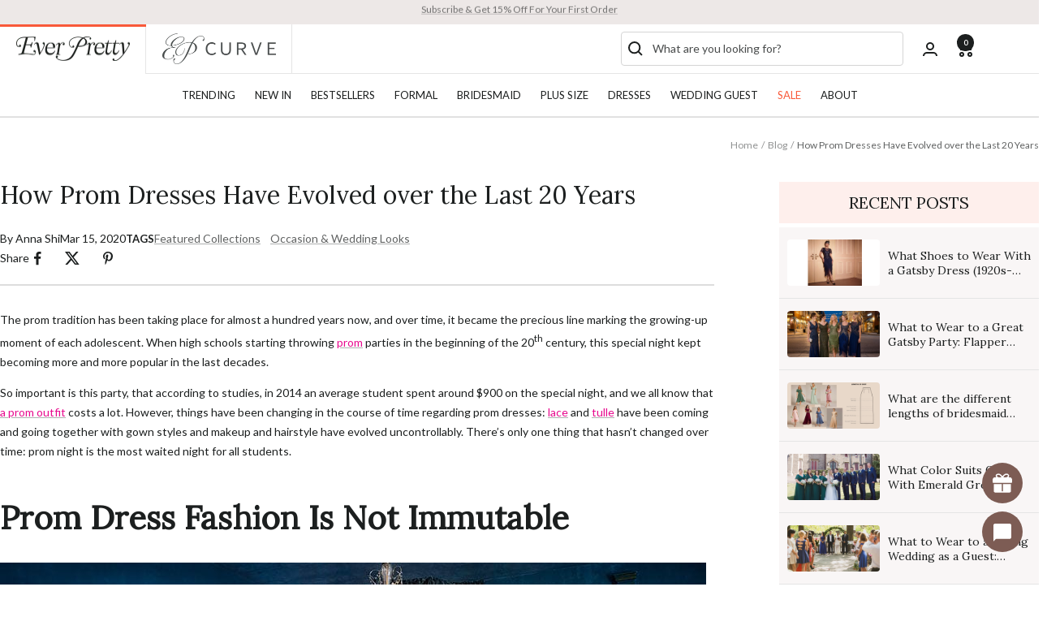

--- FILE ---
content_type: text/html; charset=utf-8
request_url: https://www.ever-pretty.com/blogs/blog/how-prom-dresses-have-evolved-over-the-last-20-years
body_size: 88980
content:
<!DOCTYPE html><html class="no-js" lang="en" dir="ltr">
  <head>

    
    
    
    
    <meta charset="utf-8">
    <meta name="viewport" content="width=device-width, initial-scale=1.0, height=device-height, minimum-scale=1.0, maximum-scale=5.0">
    <meta name="theme-color" content="#ffffff">

    <title>
      
        How Prom Dresses Have Evolved over the Last 20 Years -
          Ever-Pretty US
      
    </title><meta name="description" content="The prom tradition has been taking place for almost a hundred years now, and over time, it became the precious line marking the growing-up moment of each adolescent. When high schools starting throwing prom parties in the beginning of the 20th century, this special night kept becoming more and more popular in the last ">
  <link rel="canonical" href="https://www.ever-pretty.com/blogs/blog/how-prom-dresses-have-evolved-over-the-last-20-years" />

<link rel="shortcut icon" href="//www.ever-pretty.com/cdn/shop/files/q.png?v=1745991449&width=96" type="image/png">
    
      
      
      <link rel="preload" fetchpriority="high" as="image" href="https://cdn.shopify.com/s/files/1/0050/8402/0810/files/a-lady-in-gold-prom-dress.jpg" type="image/jpeg">
    
<link rel="preconnect" href="https://cdn.shopify.com" crossorigin="anonymous">
    <link rel="preconnect" href="https://www.google-analytics.com" crossorigin="anonymous">
    <link rel="preconnect" href="https://www.gstatic.com" crossorigin="anonymous">
    <link rel="preconnect" href="https://productreviews.shopifycdn.com">
    <link rel="preconnect" href="https://cdnus.jishiyuchat.com">
    <link rel="preconnect" href="https://cdn.storista.io">
    <link rel="dns-prefetch" href="https://cdn.shopify.com">
    <link rel="dns-prefetch" href="https://productreviews.shopifycdn.com">
    <link rel="dns-prefetch" href="https://www.google-analytics.com">
    <link rel="dns-prefetch" href="https://cdnus.jishiyuchat.com">
    <link rel="dns-prefetch" href="https://cdn.storista.io">
    <link rel="dns-prefetch" href="https://www.gstatic.com"><link rel="preconnect" href="https://fonts.shopifycdn.com" crossorigin><link rel="preload" as="style" href="//www.ever-pretty.com/cdn/shop/t/188/assets/theme.css?v=143584174187923653401768558696">
    <link rel="preload" as="script" href="//www.ever-pretty.com/cdn/shop/t/188/assets/theme.js?v=93630241807119717491768458421">
    
    <link rel="preload" as="style" href="https://6f5vgkk6t6xchavv-5084020810.shopifypreview.com/cdn/shopifycloud/portable-wallets/latest/accelerated-checkout-backwards-compat.css">
    <link rel="preload" as="style" href="https://cdn.shopify.com/extensions/0d820108-3ce0-4af0-b465-53058c9cd8a9/ordersify-restocked-alerts-13/assets/ordersify.min.css">
    <link rel="preload" as="style" href="https://www.ever-pretty.com/cdn/shopifycloud/portable-wallets/latest/accelerated-checkout-backwards-compat.css"><meta property="og:type" content="article">
  <meta property="og:title" content="How Prom Dresses Have Evolved over the Last 20 Years"><meta property="og:image" content="http://www.ever-pretty.com/cdn/shop/articles/many-sequin-prom-dresses.jpg?v=1740989740&width=1024">
  <meta property="og:image:secure_url" content="https://www.ever-pretty.com/cdn/shop/articles/many-sequin-prom-dresses.jpg?v=1740989740&width=1024">
  <meta property="og:image:width" content="870">
  <meta property="og:image:height" content="581"><meta property="og:description" content="The prom tradition has been taking place for almost a hundred years now, and over time, it became the precious line marking the growing-up moment of each adolescent. When high schools starting throwing prom parties in the beginning of the 20th century, this special night kept becoming more and more popular in the last "><meta property="og:url" content="https://www.ever-pretty.com/blogs/blog/how-prom-dresses-have-evolved-over-the-last-20-years">
<meta property="og:site_name" content="Ever-Pretty US"><meta name="twitter:card" content="summary"><meta name="twitter:title" content="How Prom Dresses Have Evolved over the Last 20 Years">
  <meta name="twitter:description" content="The prom tradition has been taking place for almost a hundred years now, and over time, it became the precious line marking the growing-up moment of each adolescent. When high schools starting throwing prom parties in the beginning of the 20th century, this special night kept becoming more and more popular in the last decades. So important is this party, that according to studies, in 2014 an average student spent around $900 on the special night, and we all know that a prom outfit costs a lot. However, things have been changing in the course of time regarding prom dresses: lace and tulle have been coming and going together with gown styles and makeup and hairstyle have evolved uncontrollably. There’s only one thing that hasn’t changed over time: prom night is the most waited night for all students. Prom Dress"><meta name="twitter:image" content="https://www.ever-pretty.com/cdn/shop/articles/many-sequin-prom-dresses.jpg?v=1740989740&width=1200">
  <meta name="twitter:image:alt" content="many-sequin-prom-dresses">
    
  <script type="application/ld+json">
  {
    "@context": "https://schema.org",
    "@type": "BreadcrumbList",
  "itemListElement": [{
      "@type": "ListItem",
      "position": 1,
      "name": "Home",
      "item": "https://www.ever-pretty.com"
    },{
          "@type": "ListItem",
          "position": 2,
          "name": "Blog",
          "item": "https://www.ever-pretty.com/blogs/blog"
        }, {
          "@type": "ListItem",
          "position": 3,
          "name": "Blog",
          "item": "https://www.ever-pretty.com/blogs/blog/how-prom-dresses-have-evolved-over-the-last-20-years"
        }]
  }
  </script>



  <script type="application/ld+json">
  {
    "@context": "https://schema.org",
    "@type": "BlogPosting",
    "mainEntityOfPage": "/blogs/blog/how-prom-dresses-have-evolved-over-the-last-20-years",
    "articleSection": "Blog",
    "keywords": "Featured Collections, Occasion & Wedding Looks",
    "headline": "How Prom Dresses Have Evolved over the Last 20 Years",
    "description": "The prom tradition has been taking place for almost a hundred years now, and over time, it became the precious line marking the growing-up moment...",
    "dateCreated": "2023-04-05T19:22:36",
    "datePublished": "2020-03-15T11:00:00",
    "dateModified": "2020-03-15T11:00:00",
    "image": {
      "@type": "ImageObject",
      "url": "https://www.ever-pretty.com/cdn/shop/articles/many-sequin-prom-dresses_1024x.jpg?v=1740989740",
      "image": "https://www.ever-pretty.com/cdn/shop/articles/many-sequin-prom-dresses_1024x.jpg?v=1740989740",
      "name": "many-sequin-prom-dresses",
      "width": "1024",
      "height": "1024"
    },
    "author": {
      "@type": "Person",
      "url": "/blogs/blog/how-prom-dresses-have-evolved-over-the-last-20-years",
      "name": "Anna Shi",
      "givenName": "Anna",
      "familyName": "Shi"
    },
    "publisher": {
      "@type": "Organization",
      "name": "Ever-Pretty US"
    },
    "commentCount": 0,
    "comment": []
  }
  </script>


    <style>
  
  /* Typography (heading) */
  @font-face {
  font-family: Lora;
  font-weight: 400;
  font-style: normal;
  font-display: swap;
  src: url("//www.ever-pretty.com/cdn/fonts/lora/lora_n4.9a60cb39eff3bfbc472bac5b3c5c4d7c878f0a8d.woff2") format("woff2"),
       url("//www.ever-pretty.com/cdn/fonts/lora/lora_n4.4d935d2630ceaf34d2e494106075f8d9f1257d25.woff") format("woff");
}

@font-face {
  font-family: Lora;
  font-weight: 400;
  font-style: italic;
  font-display: swap;
  src: url("//www.ever-pretty.com/cdn/fonts/lora/lora_i4.a5059b22bd0a7547da84d66d2f523d17d17325d3.woff2") format("woff2"),
       url("//www.ever-pretty.com/cdn/fonts/lora/lora_i4.cb2d2ab46128fa7f84060d5f92cf3f49dc8181bd.woff") format("woff");
}

/* Typography (body) */
  @font-face {
  font-family: Lato;
  font-weight: 400;
  font-style: normal;
  font-display: swap;
  src: url("//www.ever-pretty.com/cdn/fonts/lato/lato_n4.c3b93d431f0091c8be23185e15c9d1fee1e971c5.woff2") format("woff2"),
       url("//www.ever-pretty.com/cdn/fonts/lato/lato_n4.d5c00c781efb195594fd2fd4ad04f7882949e327.woff") format("woff");
}

@font-face {
  font-family: Lato;
  font-weight: 400;
  font-style: italic;
  font-display: swap;
  src: url("//www.ever-pretty.com/cdn/fonts/lato/lato_i4.09c847adc47c2fefc3368f2e241a3712168bc4b6.woff2") format("woff2"),
       url("//www.ever-pretty.com/cdn/fonts/lato/lato_i4.3c7d9eb6c1b0a2bf62d892c3ee4582b016d0f30c.woff") format("woff");
}

@font-face {
  font-family: Lato;
  font-weight: 700;
  font-style: normal;
  font-display: swap;
  src: url("//www.ever-pretty.com/cdn/fonts/lato/lato_n7.900f219bc7337bc57a7a2151983f0a4a4d9d5dcf.woff2") format("woff2"),
       url("//www.ever-pretty.com/cdn/fonts/lato/lato_n7.a55c60751adcc35be7c4f8a0313f9698598612ee.woff") format("woff");
}

@font-face {
  font-family: Lato;
  font-weight: 700;
  font-style: italic;
  font-display: swap;
  src: url("//www.ever-pretty.com/cdn/fonts/lato/lato_i7.16ba75868b37083a879b8dd9f2be44e067dfbf92.woff2") format("woff2"),
       url("//www.ever-pretty.com/cdn/fonts/lato/lato_i7.4c07c2b3b7e64ab516aa2f2081d2bb0366b9dce8.woff") format("woff");
}

:root {--heading-color: 28, 31, 31;
    --text-color: 28, 31, 31;
    --background: 255, 255, 255;
    --secondary-background: 245, 241, 236;
    --border-color: 221, 221, 221;
    --border-color-darker: 164, 165, 165;
    --success-color: 46, 158, 123;
    --success-background: 213, 236, 229;
    --error-color: 222, 42, 42;
    --error-background: 253, 240, 240;
    --primary-button-background: 255, 255, 255;
    --primary-button-text-color: 28, 31, 31;
    --secondary-button-background: 28, 31, 31;
    --secondary-button-text-color: 255, 255, 255;
    --product-star-rating: 246, 164, 41;
    --product-on-sale-accent: 28, 31, 31;
    --product-sold-out-accent: 234, 234, 234;
    --product-custom-label-background: 64, 93, 230;
    --product-custom-label-text-color: 255, 255, 255;
    --product-custom-label-2-background: 243, 229, 182;
    --product-custom-label-2-text-color: 0, 0, 0;
    --product-low-stock-text-color: 222, 42, 42;
    --product-in-stock-text-color: 46, 158, 123;
    --loading-bar-background: 28, 31, 31;

    /* We duplicate some "base" colors as root colors, which is useful to use on drawer elements or popover without. Those should not be overridden to avoid issues */
    --root-heading-color: 28, 31, 31;
    --root-text-color: 28, 31, 31;
    --root-background: 255, 255, 255;
    --root-border-color: 221, 221, 221;
    --root-primary-button-background: 255, 255, 255;
    --root-primary-button-text-color: 28, 31, 31;

    --base-font-size: 14px;
    --EB_Garamond: Lora, serif;
    --heading-font-family: Lora, serif;
    --heading-font-weight: 400;
    --heading-font-style: normal;
    --heading-text-transform: normal;
    --text-font-family: Lato, sans-serif;
    --text-font-weight: 400;
    --text-font-style: normal;
    --text-font-bold-weight: 700;

    /* Typography (font size) */
    --heading-xxsmall-font-size: 12px;
    --heading-xsmall-font-size: 12px;
    --heading-small-font-size: 14px;
    --heading-large-font-size: 36px;
    --heading-h1-font-size: 36px;
    --heading-h2-font-size: 30px;
    --heading-h3-font-size: 26px;
    --heading-h4-font-size: 24px;
    --heading-h5-font-size: 20px;
    --heading-h6-font-size: 16px;

    /* Control the look and feel of the theme by changing radius of various elements */
    --button-border-radius: 4px;
    --block-border-radius: 8px;
    --block-border-radius-reduced: 4px;
    --color-swatch-border-radius: 0px;

    /* Button size */
    --button-height: 48px;
    --button-small-height: 40px;

    /* Form related */
    --form-input-field-height: 48px;
    --form-input-gap: 16px;
    --form-submit-margin: 24px;

    /* Product listing related variables */
    --product-list-block-spacing: 32px;

    /* Video related */
    --play-button-background: 255, 255, 255;
    --play-button-arrow: 28, 31, 31;

    /* RTL support */
    --transform-logical-flip: 1;
    --transform-origin-start: left;
    --transform-origin-end: right;

    /* Other */
    --zoom-cursor-svg-url: url(//www.ever-pretty.com/cdn/shop/t/188/assets/zoom-cursor.svg?v=96538760587900662501768458421);
    --arrow-right-svg-url: url(//www.ever-pretty.com/cdn/shop/t/188/assets/arrow-right.svg?v=60090787104665714041768458421);
    --arrow-left-svg-url: url(//www.ever-pretty.com/cdn/shop/t/188/assets/arrow-left.svg?v=158946663282076132771768458421);

    /* Some useful variables that we can reuse in our CSS. Some explanation are needed for some of them:
       - container-max-width-minus-gutters: represents the container max width without the edge gutters
       - container-outer-width: considering the screen width, represent all the space outside the container
       - container-outer-margin: same as container-outer-width but get set to 0 inside a container
       - container-inner-width: the effective space inside the container (minus gutters)
       - grid-column-width: represents the width of a single column of the grid
       - vertical-breather: this is a variable that defines the global "spacing" between sections, and inside the section
                            to create some "breath" and minimum spacing
     */
    --container-max-width: 1600px;
    --container-gutter: 24px;
    --container-max-width-minus-gutters: calc(var(--container-max-width) - (var(--container-gutter)) * 2);
    --container-outer-width: max(calc((100vw - var(--container-max-width-minus-gutters)) / 2), var(--container-gutter));
    --container-outer-margin: var(--container-outer-width);
    --container-inner-width: calc(100vw - var(--container-outer-width) * 2);

    --grid-column-count: 10;
    --grid-gap: 24px;
    --grid-column-width: calc((100vw - var(--container-outer-width) * 2 - var(--grid-gap) * (var(--grid-column-count) - 1)) / var(--grid-column-count));

    --vertical-breather: 48px;
    --vertical-breather-tight: 48px;

    /* Shopify related variables */
    --payment-terms-background-color: #ffffff;
  }

  @media screen and (min-width: 741px) {
    :root {
      --container-gutter: 40px;
      --grid-column-count: 20;
      --vertical-breather: 64px;
      --vertical-breather-tight: 64px;

      /* Typography (font size) */
       --heading-xsmall-font-size: 12px;
      --heading-small-font-size: 13px;
      --heading-large-font-size: 60px;
      --heading-h1-font-size: 50px;
      --heading-h2-font-size: 40px;
      --heading-h3-font-size: 30px;
      --heading-h4-font-size: 24px;
      --heading-h5-font-size: 20px;
      --heading-h6-font-size: 18px;

      /* Form related */
      --form-input-field-height: 52px;
      --form-submit-margin: 32px;

      /* Button size */
      --button-height: 52px;
      --button-small-height: 44px;
    }
  }

  @media screen and (min-width: 1200px) {
    :root {
      --vertical-breather: 64px;
      --vertical-breather-tight: 64px;
      --product-list-block-spacing: 48px;

      /* Typography */
      --heading-large-font-size: 60px;
      --heading-h1-font-size: 50px;
      --heading-h2-font-size: 40px;
      --heading-h3-font-size: 30px;
      --heading-h4-font-size: 24px;
      --heading-h5-font-size: 20px;
      --heading-h6-font-size: 18px;
    }
  }

  @media screen and (min-width: 1600px) {
    :root {
      --vertical-breather: 68px;
      --vertical-breather-tight: 64px;
    }
  }
</style>
    <script>
  // This allows to expose several variables to the global scope, to be used in scripts
  window.themeVariables = {
    settings: {
      direction: "ltr",
      pageType: "article",
      cartCount: 0,
      moneyFormat: "${{amount}}",
      moneyWithCurrencyFormat: "${{amount}} USD",
      showVendor: false,
      discountMode: "percentage",
      currencyCodeEnabled: false,
      cartType: "drawer",
      cartCurrency: "USD",
      mobileZoomFactor: 2.5
    },

    routes: {
      host: "www.ever-pretty.com",
      rootUrl: "\/",
      rootUrlWithoutSlash: '',
      cartUrl: "\/cart",
      cartAddUrl: "\/cart\/add",
      cartChangeUrl: "\/cart\/change",
      searchUrl: "\/search",
      predictiveSearchUrl: "\/search\/suggest",
      productRecommendationsUrl: "\/recommendations\/products"
    },

    strings: {
      accessibilityDelete: "Delete",
      accessibilityClose: "Close",
      collectionSoldOut: "Sold out",
      collectionDiscount: "Save @savings@",
      productSalePrice: "Sale price",
      productRegularPrice: "Regular price",
      productFormUnavailable: "Unavailable",
      productFormSoldOut: "Sold out",
      productFormPreOrder: "Preorder",
      productFormAddToCart: "Add to cart",
      searchNoResults: "No results could be found.",
      searchNewSearch: "New search",
      searchProducts: "Products",
      searchArticles: "Articles",
      searchPages: "Pages",
      searchCollections: "Collections",
      cartViewCart: "View cart",
      cartItemAdded: "Item added to your cart!",
      cartItemAddedShort: "Added to your cart!",
      cartAddOrderNote: "Add order note",
      cartEditOrderNote: "Edit order note",
      shippingEstimatorNoResults: "Sorry, we do not ship to your address.",
      shippingEstimatorOneResult: "There is one shipping rate for your address:",
      shippingEstimatorMultipleResults: "There are several shipping rates for your address:",
      shippingEstimatorError: "One or more error occurred while retrieving shipping rates:"
    },

    libs: {
      flickity: "\/\/www.ever-pretty.com\/cdn\/shop\/t\/188\/assets\/flickity.js?v=176646718982628074891768458421",
      photoswipe: "\/\/www.ever-pretty.com\/cdn\/shop\/t\/188\/assets\/photoswipe.js?v=132268647426145925301768458421",
      qrCode: "\/\/www.ever-pretty.com\/cdn\/shopifycloud\/storefront\/assets\/themes_support\/vendor\/qrcode-3f2b403b.js"
    },

    breakpoints: {
      phone: 'screen and (max-width: 740px)',
      tablet: 'screen and (min-width: 741px) and (max-width: 999px)',
      tabletAndUp: 'screen and (min-width: 741px)',
      pocket: 'screen and (max-width: 999px)',
      lap: 'screen and (min-width: 1000px) and (max-width: 1199px)',
      lapAndUp: 'screen and (min-width: 1000px)',
      desktop: 'screen and (min-width: 1200px)',
      wide: 'screen and (min-width: 1400px)'
    }
  };

  window.addEventListener('pageshow', async () => {
    const cartContent = await (await fetch(`${window.themeVariables.routes.cartUrl}.js`, {cache: 'reload'})).json();
    document.documentElement.dispatchEvent(new CustomEvent('cart:refresh', {detail: {cart: cartContent}}));
  });

  if ('noModule' in HTMLScriptElement.prototype) {
    // Old browsers (like IE) that does not support module will be considered as if not executing JS at all
    document.documentElement.className = document.documentElement.className.replace('no-js', 'js');

    requestAnimationFrame(() => {
      const viewportHeight = (window.visualViewport ? window.visualViewport.height : document.documentElement.clientHeight);
      document.documentElement.style.setProperty('--window-height',viewportHeight + 'px');
    });
  }</script>

    <link rel="stylesheet" href="//www.ever-pretty.com/cdn/shop/t/188/assets/theme.css?v=143584174187923653401768558696">

    <script src="//www.ever-pretty.com/cdn/shop/t/188/assets/jquery-3.3.1.min.js?v=61395414644828968241768458421" defer></script>
    <script src="//www.ever-pretty.com/cdn/shop/t/188/assets/vendor.js?v=32643890569905814191768458421" defer></script>
    <script src="//www.ever-pretty.com/cdn/shop/t/188/assets/theme.js?v=93630241807119717491768458421" defer></script>
    <script src="//www.ever-pretty.com/cdn/shop/t/188/assets/custom.js?v=128455860772792718891768458421" defer></script>


<link href="//www.ever-pretty.com/cdn/shop/t/188/assets/JSarticle.js?v=110630734164141958361768458421" as="script" rel="preload">
      <link href="//www.ever-pretty.com/cdn/shop/t/188/assets/CSSarticle.css?v=64848972280548822741768458421" as="style" rel="preload">
      <script src="//www.ever-pretty.com/cdn/shop/t/188/assets/JSarticle.js?v=110630734164141958361768458421" defer></script>
      <link rel="stylesheet" href="//www.ever-pretty.com/cdn/shop/t/188/assets/CSSarticle.css?v=64848972280548822741768458421">
    


    <script>window.performance && window.performance.mark && window.performance.mark('shopify.content_for_header.start');</script><meta name="facebook-domain-verification" content="jxlxhnu5642d0bcia50nwv0iei1ssc">
<meta id="shopify-digital-wallet" name="shopify-digital-wallet" content="/5084020810/digital_wallets/dialog">
<meta name="shopify-checkout-api-token" content="eb661a5c40ddc431fed2ad44c39378d7">
<meta id="in-context-paypal-metadata" data-shop-id="5084020810" data-venmo-supported="false" data-environment="production" data-locale="en_US" data-paypal-v4="true" data-currency="USD">
<link rel="alternate" type="application/atom+xml" title="Feed" href="/blogs/blog.atom" />
<script async="async" src="/checkouts/internal/preloads.js?locale=en-US"></script>
<link rel="preconnect" href="https://shop.app" crossorigin="anonymous">
<script async="async" src="https://shop.app/checkouts/internal/preloads.js?locale=en-US&shop_id=5084020810" crossorigin="anonymous"></script>
<script id="apple-pay-shop-capabilities" type="application/json">{"shopId":5084020810,"countryCode":"US","currencyCode":"USD","merchantCapabilities":["supports3DS"],"merchantId":"gid:\/\/shopify\/Shop\/5084020810","merchantName":"Ever-Pretty US","requiredBillingContactFields":["postalAddress","email","phone"],"requiredShippingContactFields":["postalAddress","email","phone"],"shippingType":"shipping","supportedNetworks":["visa","masterCard","amex","discover","elo","jcb"],"total":{"type":"pending","label":"Ever-Pretty US","amount":"1.00"},"shopifyPaymentsEnabled":true,"supportsSubscriptions":true}</script>
<script id="shopify-features" type="application/json">{"accessToken":"eb661a5c40ddc431fed2ad44c39378d7","betas":["rich-media-storefront-analytics"],"domain":"www.ever-pretty.com","predictiveSearch":true,"shopId":5084020810,"locale":"en"}</script>
<script>var Shopify = Shopify || {};
Shopify.shop = "ever-pretty-usa.myshopify.com";
Shopify.locale = "en";
Shopify.currency = {"active":"USD","rate":"1.0"};
Shopify.country = "US";
Shopify.theme = {"name":"Ever-Pretty-Theme 25-11-09 大码分屏测试","id":142410481738,"schema_name":"Focal","schema_version":"12.4.0","theme_store_id":null,"role":"main"};
Shopify.theme.handle = "null";
Shopify.theme.style = {"id":null,"handle":null};
Shopify.cdnHost = "www.ever-pretty.com/cdn";
Shopify.routes = Shopify.routes || {};
Shopify.routes.root = "/";</script>
<script type="module">!function(o){(o.Shopify=o.Shopify||{}).modules=!0}(window);</script>
<script>!function(o){function n(){var o=[];function n(){o.push(Array.prototype.slice.apply(arguments))}return n.q=o,n}var t=o.Shopify=o.Shopify||{};t.loadFeatures=n(),t.autoloadFeatures=n()}(window);</script>
<script>
  window.ShopifyPay = window.ShopifyPay || {};
  window.ShopifyPay.apiHost = "shop.app\/pay";
  window.ShopifyPay.redirectState = null;
</script>
<script id="shop-js-analytics" type="application/json">{"pageType":"article"}</script>
<script defer="defer" async type="module" src="//www.ever-pretty.com/cdn/shopifycloud/shop-js/modules/v2/client.init-shop-cart-sync_BApSsMSl.en.esm.js"></script>
<script defer="defer" async type="module" src="//www.ever-pretty.com/cdn/shopifycloud/shop-js/modules/v2/chunk.common_CBoos6YZ.esm.js"></script>
<script type="module">
  await import("//www.ever-pretty.com/cdn/shopifycloud/shop-js/modules/v2/client.init-shop-cart-sync_BApSsMSl.en.esm.js");
await import("//www.ever-pretty.com/cdn/shopifycloud/shop-js/modules/v2/chunk.common_CBoos6YZ.esm.js");

  window.Shopify.SignInWithShop?.initShopCartSync?.({"fedCMEnabled":true,"windoidEnabled":true});

</script>
<script>
  window.Shopify = window.Shopify || {};
  if (!window.Shopify.featureAssets) window.Shopify.featureAssets = {};
  window.Shopify.featureAssets['shop-js'] = {"shop-cart-sync":["modules/v2/client.shop-cart-sync_DJczDl9f.en.esm.js","modules/v2/chunk.common_CBoos6YZ.esm.js"],"init-fed-cm":["modules/v2/client.init-fed-cm_BzwGC0Wi.en.esm.js","modules/v2/chunk.common_CBoos6YZ.esm.js"],"init-windoid":["modules/v2/client.init-windoid_BS26ThXS.en.esm.js","modules/v2/chunk.common_CBoos6YZ.esm.js"],"init-shop-email-lookup-coordinator":["modules/v2/client.init-shop-email-lookup-coordinator_DFwWcvrS.en.esm.js","modules/v2/chunk.common_CBoos6YZ.esm.js"],"shop-cash-offers":["modules/v2/client.shop-cash-offers_DthCPNIO.en.esm.js","modules/v2/chunk.common_CBoos6YZ.esm.js","modules/v2/chunk.modal_Bu1hFZFC.esm.js"],"shop-button":["modules/v2/client.shop-button_D_JX508o.en.esm.js","modules/v2/chunk.common_CBoos6YZ.esm.js"],"shop-toast-manager":["modules/v2/client.shop-toast-manager_tEhgP2F9.en.esm.js","modules/v2/chunk.common_CBoos6YZ.esm.js"],"avatar":["modules/v2/client.avatar_BTnouDA3.en.esm.js"],"pay-button":["modules/v2/client.pay-button_BuNmcIr_.en.esm.js","modules/v2/chunk.common_CBoos6YZ.esm.js"],"init-shop-cart-sync":["modules/v2/client.init-shop-cart-sync_BApSsMSl.en.esm.js","modules/v2/chunk.common_CBoos6YZ.esm.js"],"shop-login-button":["modules/v2/client.shop-login-button_DwLgFT0K.en.esm.js","modules/v2/chunk.common_CBoos6YZ.esm.js","modules/v2/chunk.modal_Bu1hFZFC.esm.js"],"init-customer-accounts-sign-up":["modules/v2/client.init-customer-accounts-sign-up_TlVCiykN.en.esm.js","modules/v2/client.shop-login-button_DwLgFT0K.en.esm.js","modules/v2/chunk.common_CBoos6YZ.esm.js","modules/v2/chunk.modal_Bu1hFZFC.esm.js"],"init-shop-for-new-customer-accounts":["modules/v2/client.init-shop-for-new-customer-accounts_DrjXSI53.en.esm.js","modules/v2/client.shop-login-button_DwLgFT0K.en.esm.js","modules/v2/chunk.common_CBoos6YZ.esm.js","modules/v2/chunk.modal_Bu1hFZFC.esm.js"],"init-customer-accounts":["modules/v2/client.init-customer-accounts_C0Oh2ljF.en.esm.js","modules/v2/client.shop-login-button_DwLgFT0K.en.esm.js","modules/v2/chunk.common_CBoos6YZ.esm.js","modules/v2/chunk.modal_Bu1hFZFC.esm.js"],"shop-follow-button":["modules/v2/client.shop-follow-button_C5D3XtBb.en.esm.js","modules/v2/chunk.common_CBoos6YZ.esm.js","modules/v2/chunk.modal_Bu1hFZFC.esm.js"],"checkout-modal":["modules/v2/client.checkout-modal_8TC_1FUY.en.esm.js","modules/v2/chunk.common_CBoos6YZ.esm.js","modules/v2/chunk.modal_Bu1hFZFC.esm.js"],"lead-capture":["modules/v2/client.lead-capture_D-pmUjp9.en.esm.js","modules/v2/chunk.common_CBoos6YZ.esm.js","modules/v2/chunk.modal_Bu1hFZFC.esm.js"],"shop-login":["modules/v2/client.shop-login_BmtnoEUo.en.esm.js","modules/v2/chunk.common_CBoos6YZ.esm.js","modules/v2/chunk.modal_Bu1hFZFC.esm.js"],"payment-terms":["modules/v2/client.payment-terms_BHOWV7U_.en.esm.js","modules/v2/chunk.common_CBoos6YZ.esm.js","modules/v2/chunk.modal_Bu1hFZFC.esm.js"]};
</script>
<script>(function() {
  var isLoaded = false;
  function asyncLoad() {
    if (isLoaded) return;
    isLoaded = true;
    var urls = ["https:\/\/assets.smartwishlist.webmarked.net\/static\/v6\/smartwishlist.js?shop=ever-pretty-usa.myshopify.com","\/\/cdn.shopify.com\/proxy\/925eb0ec15fa641336a19e65e70d6e8b7c432cd100a6461b0450951e9ceb2eb8\/api.goaffpro.com\/loader.js?shop=ever-pretty-usa.myshopify.com\u0026sp-cache-control=cHVibGljLCBtYXgtYWdlPTkwMA","https:\/\/ext.spinwheelapp.com\/external\/v1\/3bd2c1831495e2c8\/spps.js?shop=ever-pretty-usa.myshopify.com","https:\/\/app.kiwisizing.com\/web\/js\/dist\/kiwiSizing\/plugin\/SizingPlugin.prod.js?v=330\u0026shop=ever-pretty-usa.myshopify.com","https:\/\/dr4qe3ddw9y32.cloudfront.net\/awin-shopify-integration-code.js?aid=71743\u0026v=shopifyApp_5.2.3\u0026ts=1759824276182\u0026shop=ever-pretty-usa.myshopify.com","https:\/\/static.seel.com\/shopify\/worry-free-purchase\/script\/ever-pretty-usa.myshopify.com.js?shop=ever-pretty-usa.myshopify.com"];
    for (var i = 0; i < urls.length; i++) {
      var s = document.createElement('script');
      s.type = 'text/javascript';
      s.async = true;
      s.src = urls[i];
      var x = document.getElementsByTagName('script')[0];
      x.parentNode.insertBefore(s, x);
    }
  };
  if(window.attachEvent) {
    window.attachEvent('onload', asyncLoad);
  } else {
    window.addEventListener('load', asyncLoad, false);
  }
})();</script>
<script id="__st">var __st={"a":5084020810,"offset":-28800,"reqid":"bd314185-ff5b-4457-92f3-0b73c8e70cbd-1768914321","pageurl":"www.ever-pretty.com\/blogs\/blog\/how-prom-dresses-have-evolved-over-the-last-20-years","s":"articles-557592576074","u":"ecb08582bb72","p":"article","rtyp":"article","rid":557592576074};</script>
<script>window.ShopifyPaypalV4VisibilityTracking = true;</script>
<script id="captcha-bootstrap">!function(){'use strict';const t='contact',e='account',n='new_comment',o=[[t,t],['blogs',n],['comments',n],[t,'customer']],c=[[e,'customer_login'],[e,'guest_login'],[e,'recover_customer_password'],[e,'create_customer']],r=t=>t.map((([t,e])=>`form[action*='/${t}']:not([data-nocaptcha='true']) input[name='form_type'][value='${e}']`)).join(','),a=t=>()=>t?[...document.querySelectorAll(t)].map((t=>t.form)):[];function s(){const t=[...o],e=r(t);return a(e)}const i='password',u='form_key',d=['recaptcha-v3-token','g-recaptcha-response','h-captcha-response',i],f=()=>{try{return window.sessionStorage}catch{return}},m='__shopify_v',_=t=>t.elements[u];function p(t,e,n=!1){try{const o=window.sessionStorage,c=JSON.parse(o.getItem(e)),{data:r}=function(t){const{data:e,action:n}=t;return t[m]||n?{data:e,action:n}:{data:t,action:n}}(c);for(const[e,n]of Object.entries(r))t.elements[e]&&(t.elements[e].value=n);n&&o.removeItem(e)}catch(o){console.error('form repopulation failed',{error:o})}}const l='form_type',E='cptcha';function T(t){t.dataset[E]=!0}const w=window,h=w.document,L='Shopify',v='ce_forms',y='captcha';let A=!1;((t,e)=>{const n=(g='f06e6c50-85a8-45c8-87d0-21a2b65856fe',I='https://cdn.shopify.com/shopifycloud/storefront-forms-hcaptcha/ce_storefront_forms_captcha_hcaptcha.v1.5.2.iife.js',D={infoText:'Protected by hCaptcha',privacyText:'Privacy',termsText:'Terms'},(t,e,n)=>{const o=w[L][v],c=o.bindForm;if(c)return c(t,g,e,D).then(n);var r;o.q.push([[t,g,e,D],n]),r=I,A||(h.body.append(Object.assign(h.createElement('script'),{id:'captcha-provider',async:!0,src:r})),A=!0)});var g,I,D;w[L]=w[L]||{},w[L][v]=w[L][v]||{},w[L][v].q=[],w[L][y]=w[L][y]||{},w[L][y].protect=function(t,e){n(t,void 0,e),T(t)},Object.freeze(w[L][y]),function(t,e,n,w,h,L){const[v,y,A,g]=function(t,e,n){const i=e?o:[],u=t?c:[],d=[...i,...u],f=r(d),m=r(i),_=r(d.filter((([t,e])=>n.includes(e))));return[a(f),a(m),a(_),s()]}(w,h,L),I=t=>{const e=t.target;return e instanceof HTMLFormElement?e:e&&e.form},D=t=>v().includes(t);t.addEventListener('submit',(t=>{const e=I(t);if(!e)return;const n=D(e)&&!e.dataset.hcaptchaBound&&!e.dataset.recaptchaBound,o=_(e),c=g().includes(e)&&(!o||!o.value);(n||c)&&t.preventDefault(),c&&!n&&(function(t){try{if(!f())return;!function(t){const e=f();if(!e)return;const n=_(t);if(!n)return;const o=n.value;o&&e.removeItem(o)}(t);const e=Array.from(Array(32),(()=>Math.random().toString(36)[2])).join('');!function(t,e){_(t)||t.append(Object.assign(document.createElement('input'),{type:'hidden',name:u})),t.elements[u].value=e}(t,e),function(t,e){const n=f();if(!n)return;const o=[...t.querySelectorAll(`input[type='${i}']`)].map((({name:t})=>t)),c=[...d,...o],r={};for(const[a,s]of new FormData(t).entries())c.includes(a)||(r[a]=s);n.setItem(e,JSON.stringify({[m]:1,action:t.action,data:r}))}(t,e)}catch(e){console.error('failed to persist form',e)}}(e),e.submit())}));const S=(t,e)=>{t&&!t.dataset[E]&&(n(t,e.some((e=>e===t))),T(t))};for(const o of['focusin','change'])t.addEventListener(o,(t=>{const e=I(t);D(e)&&S(e,y())}));const B=e.get('form_key'),M=e.get(l),P=B&&M;t.addEventListener('DOMContentLoaded',(()=>{const t=y();if(P)for(const e of t)e.elements[l].value===M&&p(e,B);[...new Set([...A(),...v().filter((t=>'true'===t.dataset.shopifyCaptcha))])].forEach((e=>S(e,t)))}))}(h,new URLSearchParams(w.location.search),n,t,e,['guest_login'])})(!0,!0)}();</script>
<script integrity="sha256-4kQ18oKyAcykRKYeNunJcIwy7WH5gtpwJnB7kiuLZ1E=" data-source-attribution="shopify.loadfeatures" defer="defer" src="//www.ever-pretty.com/cdn/shopifycloud/storefront/assets/storefront/load_feature-a0a9edcb.js" crossorigin="anonymous"></script>
<script crossorigin="anonymous" defer="defer" src="//www.ever-pretty.com/cdn/shopifycloud/storefront/assets/shopify_pay/storefront-65b4c6d7.js?v=20250812"></script>
<script data-source-attribution="shopify.dynamic_checkout.dynamic.init">var Shopify=Shopify||{};Shopify.PaymentButton=Shopify.PaymentButton||{isStorefrontPortableWallets:!0,init:function(){window.Shopify.PaymentButton.init=function(){};var t=document.createElement("script");t.src="https://www.ever-pretty.com/cdn/shopifycloud/portable-wallets/latest/portable-wallets.en.js",t.type="module",document.head.appendChild(t)}};
</script>
<script data-source-attribution="shopify.dynamic_checkout.buyer_consent">
  function portableWalletsHideBuyerConsent(e){var t=document.getElementById("shopify-buyer-consent"),n=document.getElementById("shopify-subscription-policy-button");t&&n&&(t.classList.add("hidden"),t.setAttribute("aria-hidden","true"),n.removeEventListener("click",e))}function portableWalletsShowBuyerConsent(e){var t=document.getElementById("shopify-buyer-consent"),n=document.getElementById("shopify-subscription-policy-button");t&&n&&(t.classList.remove("hidden"),t.removeAttribute("aria-hidden"),n.addEventListener("click",e))}window.Shopify?.PaymentButton&&(window.Shopify.PaymentButton.hideBuyerConsent=portableWalletsHideBuyerConsent,window.Shopify.PaymentButton.showBuyerConsent=portableWalletsShowBuyerConsent);
</script>
<script data-source-attribution="shopify.dynamic_checkout.cart.bootstrap">document.addEventListener("DOMContentLoaded",(function(){function t(){return document.querySelector("shopify-accelerated-checkout-cart, shopify-accelerated-checkout")}if(t())Shopify.PaymentButton.init();else{new MutationObserver((function(e,n){t()&&(Shopify.PaymentButton.init(),n.disconnect())})).observe(document.body,{childList:!0,subtree:!0})}}));
</script>
<script id='scb4127' type='text/javascript' async='' src='https://www.ever-pretty.com/cdn/shopifycloud/privacy-banner/storefront-banner.js'></script><link id="shopify-accelerated-checkout-styles" rel="stylesheet" media="screen" href="https://www.ever-pretty.com/cdn/shopifycloud/portable-wallets/latest/accelerated-checkout-backwards-compat.css" crossorigin="anonymous">
<style id="shopify-accelerated-checkout-cart">
        #shopify-buyer-consent {
  margin-top: 1em;
  display: inline-block;
  width: 100%;
}

#shopify-buyer-consent.hidden {
  display: none;
}

#shopify-subscription-policy-button {
  background: none;
  border: none;
  padding: 0;
  text-decoration: underline;
  font-size: inherit;
  cursor: pointer;
}

#shopify-subscription-policy-button::before {
  box-shadow: none;
}

      </style>

<script>window.performance && window.performance.mark && window.performance.mark('shopify.content_for_header.end');</script>
    
    <script src="https://js.ptengine.com/26g93gvj.js"></script>
    <script>
      window.__AB_PLUS__ = window.__AB_PLUS__ || false;
    </script>
  <!-- BEGIN app block: shopify://apps/judge-me-reviews/blocks/judgeme_core/61ccd3b1-a9f2-4160-9fe9-4fec8413e5d8 --><!-- Start of Judge.me Core -->






<link rel="dns-prefetch" href="https://cdnwidget.judge.me">
<link rel="dns-prefetch" href="https://cdn.judge.me">
<link rel="dns-prefetch" href="https://cdn1.judge.me">
<link rel="dns-prefetch" href="https://api.judge.me">

<script data-cfasync='false' class='jdgm-settings-script'>window.jdgmSettings={"pagination":5,"disable_web_reviews":false,"badge_no_review_text":"No reviews","badge_n_reviews_text":"{{ n }}","badge_star_color":"#313131","hide_badge_preview_if_no_reviews":true,"badge_hide_text":false,"enforce_center_preview_badge":false,"widget_title":"Customer Reviews","widget_open_form_text":"Write a review","widget_close_form_text":"Cancel review","widget_refresh_page_text":"Refresh page","widget_summary_text":"Based on {{ number_of_reviews }} review/reviews","widget_no_review_text":"Be the first to write a review","widget_name_field_text":"Display name","widget_verified_name_field_text":"Verified Name (public)","widget_name_placeholder_text":"Display name","widget_required_field_error_text":"This field is required.","widget_email_field_text":"Email address","widget_verified_email_field_text":"Verified Email (private, can not be edited)","widget_email_placeholder_text":"Your email address","widget_email_field_error_text":"Please enter a valid email address.","widget_rating_field_text":"Rating","widget_review_title_field_text":"Review Title","widget_review_title_placeholder_text":"Give your review a title","widget_review_body_field_text":"Review content","widget_review_body_placeholder_text":"Start writing here...","widget_pictures_field_text":"Picture/Video (optional)","widget_submit_review_text":"Submit Review","widget_submit_verified_review_text":"Submit Verified Review","widget_submit_success_msg_with_auto_publish":"Thank you for your feedback! Your review will be published as soon as it is approved by the shop admin.","widget_submit_success_msg_no_auto_publish":"Thank you for your feedback! Your review will be published as soon as it is approved by the shop admin.","widget_show_default_reviews_out_of_total_text":"Showing {{ n_reviews_shown }} out of {{ n_reviews }} reviews.","widget_show_all_link_text":"Show all","widget_show_less_link_text":"Show less","widget_author_said_text":"{{ reviewer_name }} said:","widget_days_text":"{{ n }} days ago","widget_weeks_text":"{{ n }} week/weeks ago","widget_months_text":"{{ n }} month/months ago","widget_years_text":"{{ n }} year/years ago","widget_yesterday_text":"Yesterday","widget_today_text":"Today","widget_replied_text":"\u003e\u003e {{ shop_name }} replied:","widget_read_more_text":"Read more","widget_reviewer_name_as_initial":"","widget_rating_filter_color":"","widget_rating_filter_see_all_text":"See all reviews","widget_sorting_most_recent_text":"Most Recent","widget_sorting_highest_rating_text":"Highest Rating","widget_sorting_lowest_rating_text":"Lowest Rating","widget_sorting_with_pictures_text":"Only Pictures","widget_sorting_most_helpful_text":"Most Helpful","widget_open_question_form_text":"Ask a question","widget_reviews_subtab_text":"Reviews","widget_questions_subtab_text":"Questions","widget_question_label_text":"Question","widget_answer_label_text":"Answer","widget_question_placeholder_text":"Write your question here","widget_submit_question_text":"Submit Question","widget_question_submit_success_text":"Thank you for your question! We will notify you once it gets answered.","widget_star_color":"#313131","verified_badge_text":"Verified","verified_badge_bg_color":"","verified_badge_text_color":"","verified_badge_placement":"left-of-reviewer-name","widget_review_max_height":2,"widget_hide_border":false,"widget_social_share":true,"widget_thumb":true,"widget_review_location_show":true,"widget_location_format":"country_iso_code","all_reviews_include_out_of_store_products":true,"all_reviews_out_of_store_text":"(out of store)","all_reviews_pagination":100,"all_reviews_product_name_prefix_text":"about","enable_review_pictures":true,"enable_question_anwser":true,"widget_theme":"align","review_date_format":"mm/dd/yyyy","default_sort_method":"most-recent","widget_product_reviews_subtab_text":"Product Reviews","widget_shop_reviews_subtab_text":"Shop Reviews","widget_other_products_reviews_text":"Reviews for other products","widget_store_reviews_subtab_text":"Store reviews","widget_no_store_reviews_text":"This store hasn't received any reviews yet","widget_web_restriction_product_reviews_text":"This product hasn't received any reviews yet","widget_no_items_text":"No items found","widget_show_more_text":"Show more","widget_write_a_store_review_text":"Write a Store Review","widget_other_languages_heading":"Reviews in Other Languages","widget_translate_review_text":"Translate review to {{ language }}","widget_translating_review_text":"Translating...","widget_show_original_translation_text":"Show original ({{ language }})","widget_translate_review_failed_text":"Review couldn't be translated.","widget_translate_review_retry_text":"Retry","widget_translate_review_try_again_later_text":"Try again later","show_product_url_for_grouped_product":false,"widget_sorting_pictures_first_text":"Pictures First","show_pictures_on_all_rev_page_mobile":true,"show_pictures_on_all_rev_page_desktop":true,"floating_tab_hide_mobile_install_preference":false,"floating_tab_button_name":"★ Reviews","floating_tab_title":"Let customers speak for us","floating_tab_button_color":"","floating_tab_button_background_color":"","floating_tab_url":"","floating_tab_url_enabled":true,"floating_tab_tab_style":"text","all_reviews_text_badge_text":"Customers rate us {{ shop.metafields.judgeme.all_reviews_rating | round: 1 }}/5 based on {{ shop.metafields.judgeme.all_reviews_count }} reviews.","all_reviews_text_badge_text_branded_style":"{{ shop.metafields.judgeme.all_reviews_rating | round: 1 }} out of 5 stars based on {{ shop.metafields.judgeme.all_reviews_count }} reviews","is_all_reviews_text_badge_a_link":false,"show_stars_for_all_reviews_text_badge":false,"all_reviews_text_badge_url":"","all_reviews_text_style":"text","all_reviews_text_color_style":"judgeme_brand_color","all_reviews_text_color":"#108474","all_reviews_text_show_jm_brand":true,"featured_carousel_show_header":true,"featured_carousel_title":"Let customers speak for us","testimonials_carousel_title":"Customers are saying","videos_carousel_title":"Real customer stories","cards_carousel_title":"Customers are saying","featured_carousel_count_text":"from {{ n }} reviews","featured_carousel_add_link_to_all_reviews_page":false,"featured_carousel_url":"","featured_carousel_show_images":true,"featured_carousel_autoslide_interval":5,"featured_carousel_arrows_on_the_sides":false,"featured_carousel_height":250,"featured_carousel_width":80,"featured_carousel_image_size":0,"featured_carousel_image_height":250,"featured_carousel_arrow_color":"#eeeeee","verified_count_badge_style":"vintage","verified_count_badge_orientation":"horizontal","verified_count_badge_color_style":"judgeme_brand_color","verified_count_badge_color":"#108474","is_verified_count_badge_a_link":false,"verified_count_badge_url":"","verified_count_badge_show_jm_brand":true,"widget_rating_preset_default":5,"widget_first_sub_tab":"product-reviews","widget_show_histogram":true,"widget_histogram_use_custom_color":false,"widget_pagination_use_custom_color":false,"widget_star_use_custom_color":true,"widget_verified_badge_use_custom_color":false,"widget_write_review_use_custom_color":false,"picture_reminder_submit_button":"Upload Pictures","enable_review_videos":true,"mute_video_by_default":true,"widget_sorting_videos_first_text":"Videos First","widget_review_pending_text":"Pending","featured_carousel_items_for_large_screen":3,"social_share_options_order":"Facebook,Twitter,Pinterest","remove_microdata_snippet":true,"disable_json_ld":false,"enable_json_ld_products":false,"preview_badge_show_question_text":false,"preview_badge_no_question_text":"No questions","preview_badge_n_question_text":"{{ number_of_questions }} question/questions","qa_badge_show_icon":false,"qa_badge_position":"same-row","remove_judgeme_branding":false,"widget_add_search_bar":false,"widget_search_bar_placeholder":"Search","widget_sorting_verified_only_text":"Verified only","featured_carousel_theme":"default","featured_carousel_show_rating":true,"featured_carousel_show_title":true,"featured_carousel_show_body":true,"featured_carousel_show_date":false,"featured_carousel_show_reviewer":true,"featured_carousel_show_product":false,"featured_carousel_header_background_color":"#108474","featured_carousel_header_text_color":"#ffffff","featured_carousel_name_product_separator":"reviewed","featured_carousel_full_star_background":"#108474","featured_carousel_empty_star_background":"#dadada","featured_carousel_vertical_theme_background":"#f9fafb","featured_carousel_verified_badge_enable":true,"featured_carousel_verified_badge_color":"#108474","featured_carousel_border_style":"round","featured_carousel_review_line_length_limit":3,"featured_carousel_more_reviews_button_text":"Read more reviews","featured_carousel_view_product_button_text":"View product","all_reviews_page_load_reviews_on":"scroll","all_reviews_page_load_more_text":"Load More Reviews","disable_fb_tab_reviews":false,"enable_ajax_cdn_cache":false,"widget_advanced_speed_features":5,"widget_public_name_text":"displayed publicly like","default_reviewer_name":"John Smith","default_reviewer_name_has_non_latin":true,"widget_reviewer_anonymous":"Anonymous","medals_widget_title":"Judge.me Review Medals","medals_widget_background_color":"#f9fafb","medals_widget_position":"footer_all_pages","medals_widget_border_color":"#f9fafb","medals_widget_verified_text_position":"left","medals_widget_use_monochromatic_version":false,"medals_widget_elements_color":"#108474","show_reviewer_avatar":true,"widget_invalid_yt_video_url_error_text":"Not a YouTube video URL","widget_max_length_field_error_text":"Please enter no more than {0} characters.","widget_show_country_flag":true,"widget_show_collected_via_shop_app":true,"widget_verified_by_shop_badge_style":"light","widget_verified_by_shop_text":"Verified by Shop","widget_show_photo_gallery":true,"widget_load_with_code_splitting":true,"widget_ugc_install_preference":false,"widget_ugc_title":"Made by us, Shared by you","widget_ugc_subtitle":"Tag us to see your picture featured in our page","widget_ugc_arrows_color":"#ffffff","widget_ugc_primary_button_text":"Buy Now","widget_ugc_primary_button_background_color":"#108474","widget_ugc_primary_button_text_color":"#ffffff","widget_ugc_primary_button_border_width":"0","widget_ugc_primary_button_border_style":"none","widget_ugc_primary_button_border_color":"#108474","widget_ugc_primary_button_border_radius":"25","widget_ugc_secondary_button_text":"Load More","widget_ugc_secondary_button_background_color":"#ffffff","widget_ugc_secondary_button_text_color":"#108474","widget_ugc_secondary_button_border_width":"2","widget_ugc_secondary_button_border_style":"solid","widget_ugc_secondary_button_border_color":"#108474","widget_ugc_secondary_button_border_radius":"25","widget_ugc_reviews_button_text":"View Reviews","widget_ugc_reviews_button_background_color":"#ffffff","widget_ugc_reviews_button_text_color":"#108474","widget_ugc_reviews_button_border_width":"2","widget_ugc_reviews_button_border_style":"solid","widget_ugc_reviews_button_border_color":"#108474","widget_ugc_reviews_button_border_radius":"25","widget_ugc_reviews_button_link_to":"judgeme-reviews-page","widget_ugc_show_post_date":true,"widget_ugc_max_width":"800","widget_rating_metafield_value_type":true,"widget_primary_color":"#5a5a5a","widget_enable_secondary_color":false,"widget_secondary_color":"#edf5f5","widget_summary_average_rating_text":"{{ average_rating }} out of 5","widget_media_grid_title":"Customer photos \u0026 videos","widget_media_grid_see_more_text":"See more","widget_round_style":true,"widget_show_product_medals":false,"widget_verified_by_judgeme_text":"Verified by Judge.me","widget_show_store_medals":false,"widget_verified_by_judgeme_text_in_store_medals":"Verified by Judge.me","widget_media_field_exceed_quantity_message":"Sorry, we can only accept {{ max_media }} for one review.","widget_media_field_exceed_limit_message":"{{ file_name }} is too large, please select a {{ media_type }} less than {{ size_limit }}MB.","widget_review_submitted_text":"Review Submitted!","widget_question_submitted_text":"Question Submitted!","widget_close_form_text_question":"Cancel","widget_write_your_answer_here_text":"Write your answer here","widget_enabled_branded_link":true,"widget_show_collected_by_judgeme":false,"widget_reviewer_name_color":"","widget_write_review_text_color":"","widget_write_review_bg_color":"","widget_collected_by_judgeme_text":"collected by Judge.me","widget_pagination_type":"standard","widget_load_more_text":"Load More","widget_load_more_color":"#108474","widget_full_review_text":"Full Review","widget_read_more_reviews_text":"Read More Reviews","widget_read_questions_text":"Read Questions","widget_questions_and_answers_text":"Questions \u0026 Answers","widget_verified_by_text":"Verified by","widget_verified_text":"Verified","widget_number_of_reviews_text":"{{ number_of_reviews }} reviews","widget_back_button_text":"Back","widget_next_button_text":"Next","widget_custom_forms_filter_button":"Filters","custom_forms_style":"vertical","widget_show_review_information":false,"how_reviews_are_collected":"How reviews are collected?","widget_show_review_keywords":false,"widget_gdpr_statement":"How we use your data: We'll only contact you about the review you left, and only if necessary. By submitting your review, you agree to Judge.me's \u003ca href='https://judge.me/terms' target='_blank' rel='nofollow noopener'\u003eterms\u003c/a\u003e, \u003ca href='https://judge.me/privacy' target='_blank' rel='nofollow noopener'\u003eprivacy\u003c/a\u003e and \u003ca href='https://judge.me/content-policy' target='_blank' rel='nofollow noopener'\u003econtent\u003c/a\u003e policies.","widget_multilingual_sorting_enabled":false,"widget_translate_review_content_enabled":false,"widget_translate_review_content_method":"manual","popup_widget_review_selection":"automatically_with_pictures","popup_widget_round_border_style":true,"popup_widget_show_title":true,"popup_widget_show_body":true,"popup_widget_show_reviewer":false,"popup_widget_show_product":true,"popup_widget_show_pictures":true,"popup_widget_use_review_picture":true,"popup_widget_show_on_home_page":true,"popup_widget_show_on_product_page":true,"popup_widget_show_on_collection_page":true,"popup_widget_show_on_cart_page":true,"popup_widget_position":"bottom_left","popup_widget_first_review_delay":5,"popup_widget_duration":5,"popup_widget_interval":5,"popup_widget_review_count":5,"popup_widget_hide_on_mobile":true,"review_snippet_widget_round_border_style":true,"review_snippet_widget_card_color":"#FFFFFF","review_snippet_widget_slider_arrows_background_color":"#FFFFFF","review_snippet_widget_slider_arrows_color":"#000000","review_snippet_widget_star_color":"#108474","show_product_variant":false,"all_reviews_product_variant_label_text":"Variant: ","widget_show_verified_branding":false,"widget_ai_summary_title":"Customers say","widget_ai_summary_disclaimer":"AI-powered review summary based on recent customer reviews","widget_show_ai_summary":false,"widget_show_ai_summary_bg":false,"widget_show_review_title_input":true,"redirect_reviewers_invited_via_email":"review_widget","request_store_review_after_product_review":false,"request_review_other_products_in_order":false,"review_form_color_scheme":"default","review_form_corner_style":"square","review_form_star_color":{},"review_form_text_color":"#333333","review_form_background_color":"#ffffff","review_form_field_background_color":"#fafafa","review_form_button_color":{},"review_form_button_text_color":"#ffffff","review_form_modal_overlay_color":"#000000","review_content_screen_title_text":"How would you rate this product?","review_content_introduction_text":"We would love it if you would share a bit about your experience.","store_review_form_title_text":"How would you rate this store?","store_review_form_introduction_text":"We would love it if you would share a bit about your experience.","show_review_guidance_text":true,"one_star_review_guidance_text":"Poor","five_star_review_guidance_text":"Great","customer_information_screen_title_text":"About you","customer_information_introduction_text":"Please tell us more about you.","custom_questions_screen_title_text":"Your experience in more detail","custom_questions_introduction_text":"Here are a few questions to help us understand more about your experience.","review_submitted_screen_title_text":"Thanks for your review!","review_submitted_screen_thank_you_text":"We are processing it and it will appear on the store soon.","review_submitted_screen_email_verification_text":"Please confirm your email by clicking the link we just sent you. This helps us keep reviews authentic.","review_submitted_request_store_review_text":"Would you like to share your experience of shopping with us?","review_submitted_review_other_products_text":"Would you like to review these products?","store_review_screen_title_text":"Would you like to share your experience of shopping with us?","store_review_introduction_text":"We value your feedback and use it to improve. Please share any thoughts or suggestions you have.","reviewer_media_screen_title_picture_text":"Share a picture","reviewer_media_introduction_picture_text":"Upload a photo to support your review.","reviewer_media_screen_title_video_text":"Share a video","reviewer_media_introduction_video_text":"Upload a video to support your review.","reviewer_media_screen_title_picture_or_video_text":"Share a picture or video","reviewer_media_introduction_picture_or_video_text":"Upload a photo or video to support your review.","reviewer_media_youtube_url_text":"Paste your Youtube URL here","advanced_settings_next_step_button_text":"Next","advanced_settings_close_review_button_text":"Close","modal_write_review_flow":false,"write_review_flow_required_text":"Required","write_review_flow_privacy_message_text":"We respect your privacy.","write_review_flow_anonymous_text":"Post review as anonymous","write_review_flow_visibility_text":"This won't be visible to other customers.","write_review_flow_multiple_selection_help_text":"Select as many as you like","write_review_flow_single_selection_help_text":"Select one option","write_review_flow_required_field_error_text":"This field is required","write_review_flow_invalid_email_error_text":"Please enter a valid email address","write_review_flow_max_length_error_text":"Max. {{ max_length }} characters.","write_review_flow_media_upload_text":"\u003cb\u003eClick to upload\u003c/b\u003e or drag and drop","write_review_flow_gdpr_statement":"We'll only contact you about your review if necessary. By submitting your review, you agree to our \u003ca href='https://judge.me/terms' target='_blank' rel='nofollow noopener'\u003eterms and conditions\u003c/a\u003e and \u003ca href='https://judge.me/privacy' target='_blank' rel='nofollow noopener'\u003eprivacy policy\u003c/a\u003e.","rating_only_reviews_enabled":false,"show_negative_reviews_help_screen":false,"new_review_flow_help_screen_rating_threshold":3,"negative_review_resolution_screen_title_text":"Tell us more","negative_review_resolution_text":"Your experience matters to us. If there were issues with your purchase, we're here to help. Feel free to reach out to us, we'd love the opportunity to make things right.","negative_review_resolution_button_text":"Contact us","negative_review_resolution_proceed_with_review_text":"Leave a review","negative_review_resolution_subject":"Issue with purchase from {{ shop_name }}.{{ order_name }}","preview_badge_collection_page_install_status":false,"widget_review_custom_css":"","preview_badge_custom_css":"","preview_badge_stars_count":"5-stars","featured_carousel_custom_css":"","floating_tab_custom_css":"","all_reviews_widget_custom_css":"","medals_widget_custom_css":"","verified_badge_custom_css":"","all_reviews_text_custom_css":"","transparency_badges_collected_via_store_invite":false,"transparency_badges_from_another_provider":false,"transparency_badges_collected_from_store_visitor":false,"transparency_badges_collected_by_verified_review_provider":false,"transparency_badges_earned_reward":false,"transparency_badges_collected_via_store_invite_text":"Review collected via store invitation","transparency_badges_from_another_provider_text":"Review collected from another provider","transparency_badges_collected_from_store_visitor_text":"Review collected from a store visitor","transparency_badges_written_in_google_text":"Review written in Google","transparency_badges_written_in_etsy_text":"Review written in Etsy","transparency_badges_written_in_shop_app_text":"Review written in Shop App","transparency_badges_earned_reward_text":"Review earned a reward for future purchase","product_review_widget_per_page":10,"widget_store_review_label_text":"Review about the store","checkout_comment_extension_title_on_product_page":"Customer Comments","checkout_comment_extension_num_latest_comment_show":5,"checkout_comment_extension_format":"name_and_timestamp","checkout_comment_customer_name":"last_initial","checkout_comment_comment_notification":true,"preview_badge_collection_page_install_preference":true,"preview_badge_home_page_install_preference":false,"preview_badge_product_page_install_preference":true,"review_widget_install_preference":"","review_carousel_install_preference":false,"floating_reviews_tab_install_preference":"none","verified_reviews_count_badge_install_preference":false,"all_reviews_text_install_preference":false,"review_widget_best_location":true,"judgeme_medals_install_preference":false,"review_widget_revamp_enabled":false,"review_widget_qna_enabled":false,"review_widget_header_theme":"minimal","review_widget_widget_title_enabled":true,"review_widget_header_text_size":"medium","review_widget_header_text_weight":"regular","review_widget_average_rating_style":"compact","review_widget_bar_chart_enabled":true,"review_widget_bar_chart_type":"numbers","review_widget_bar_chart_style":"standard","review_widget_expanded_media_gallery_enabled":false,"review_widget_reviews_section_theme":"standard","review_widget_image_style":"thumbnails","review_widget_review_image_ratio":"square","review_widget_stars_size":"medium","review_widget_verified_badge":"standard_text","review_widget_review_title_text_size":"medium","review_widget_review_text_size":"medium","review_widget_review_text_length":"medium","review_widget_number_of_columns_desktop":3,"review_widget_carousel_transition_speed":5,"review_widget_custom_questions_answers_display":"always","review_widget_button_text_color":"#FFFFFF","review_widget_text_color":"#000000","review_widget_lighter_text_color":"#7B7B7B","review_widget_corner_styling":"soft","review_widget_review_word_singular":"review","review_widget_review_word_plural":"reviews","review_widget_voting_label":"Helpful?","review_widget_shop_reply_label":"Reply from {{ shop_name }}:","review_widget_filters_title":"Filters","qna_widget_question_word_singular":"Question","qna_widget_question_word_plural":"Questions","qna_widget_answer_reply_label":"Answer from {{ answerer_name }}:","qna_content_screen_title_text":"Ask a question about this product","qna_widget_question_required_field_error_text":"Please enter your question.","qna_widget_flow_gdpr_statement":"We'll only contact you about your question if necessary. By submitting your question, you agree to our \u003ca href='https://judge.me/terms' target='_blank' rel='nofollow noopener'\u003eterms and conditions\u003c/a\u003e and \u003ca href='https://judge.me/privacy' target='_blank' rel='nofollow noopener'\u003eprivacy policy\u003c/a\u003e.","qna_widget_question_submitted_text":"Thanks for your question!","qna_widget_close_form_text_question":"Close","qna_widget_question_submit_success_text":"We’ll notify you by email when your question is answered.","all_reviews_widget_v2025_enabled":false,"all_reviews_widget_v2025_header_theme":"default","all_reviews_widget_v2025_widget_title_enabled":true,"all_reviews_widget_v2025_header_text_size":"medium","all_reviews_widget_v2025_header_text_weight":"regular","all_reviews_widget_v2025_average_rating_style":"compact","all_reviews_widget_v2025_bar_chart_enabled":true,"all_reviews_widget_v2025_bar_chart_type":"numbers","all_reviews_widget_v2025_bar_chart_style":"standard","all_reviews_widget_v2025_expanded_media_gallery_enabled":false,"all_reviews_widget_v2025_show_store_medals":true,"all_reviews_widget_v2025_show_photo_gallery":true,"all_reviews_widget_v2025_show_review_keywords":false,"all_reviews_widget_v2025_show_ai_summary":false,"all_reviews_widget_v2025_show_ai_summary_bg":false,"all_reviews_widget_v2025_add_search_bar":false,"all_reviews_widget_v2025_default_sort_method":"most-recent","all_reviews_widget_v2025_reviews_per_page":10,"all_reviews_widget_v2025_reviews_section_theme":"default","all_reviews_widget_v2025_image_style":"thumbnails","all_reviews_widget_v2025_review_image_ratio":"square","all_reviews_widget_v2025_stars_size":"medium","all_reviews_widget_v2025_verified_badge":"bold_badge","all_reviews_widget_v2025_review_title_text_size":"medium","all_reviews_widget_v2025_review_text_size":"medium","all_reviews_widget_v2025_review_text_length":"medium","all_reviews_widget_v2025_number_of_columns_desktop":3,"all_reviews_widget_v2025_carousel_transition_speed":5,"all_reviews_widget_v2025_custom_questions_answers_display":"always","all_reviews_widget_v2025_show_product_variant":false,"all_reviews_widget_v2025_show_reviewer_avatar":true,"all_reviews_widget_v2025_reviewer_name_as_initial":"","all_reviews_widget_v2025_review_location_show":false,"all_reviews_widget_v2025_location_format":"","all_reviews_widget_v2025_show_country_flag":false,"all_reviews_widget_v2025_verified_by_shop_badge_style":"light","all_reviews_widget_v2025_social_share":false,"all_reviews_widget_v2025_social_share_options_order":"Facebook,Twitter,LinkedIn,Pinterest","all_reviews_widget_v2025_pagination_type":"standard","all_reviews_widget_v2025_button_text_color":"#FFFFFF","all_reviews_widget_v2025_text_color":"#000000","all_reviews_widget_v2025_lighter_text_color":"#7B7B7B","all_reviews_widget_v2025_corner_styling":"soft","all_reviews_widget_v2025_title":"Customer reviews","all_reviews_widget_v2025_ai_summary_title":"Customers say about this store","all_reviews_widget_v2025_no_review_text":"Be the first to write a review","platform":"shopify","branding_url":"https://app.judge.me/reviews/stores/www.ever-pretty.com","branding_text":"Powered by Judge.me","locale":"en","reply_name":"Ever-Pretty US","widget_version":"3.0","footer":true,"autopublish":false,"review_dates":true,"enable_custom_form":true,"shop_use_review_site":true,"shop_locale":"en","enable_multi_locales_translations":true,"show_review_title_input":true,"review_verification_email_status":"never","can_be_branded":false,"reply_name_text":"Ever-Pretty US"};</script> <style class='jdgm-settings-style'>.jdgm-xx{left:0}:root{--jdgm-primary-color: #5a5a5a;--jdgm-secondary-color: rgba(90,90,90,0.1);--jdgm-star-color: #313131;--jdgm-write-review-text-color: white;--jdgm-write-review-bg-color: #5a5a5a;--jdgm-paginate-color: #5a5a5a;--jdgm-border-radius: 10;--jdgm-reviewer-name-color: #5a5a5a}.jdgm-histogram__bar-content{background-color:#5a5a5a}.jdgm-rev[data-verified-buyer=true] .jdgm-rev__icon.jdgm-rev__icon:after,.jdgm-rev__buyer-badge.jdgm-rev__buyer-badge{color:white;background-color:#5a5a5a}.jdgm-review-widget--small .jdgm-gallery.jdgm-gallery .jdgm-gallery__thumbnail-link:nth-child(8) .jdgm-gallery__thumbnail-wrapper.jdgm-gallery__thumbnail-wrapper:before{content:"See more"}@media only screen and (min-width: 768px){.jdgm-gallery.jdgm-gallery .jdgm-gallery__thumbnail-link:nth-child(8) .jdgm-gallery__thumbnail-wrapper.jdgm-gallery__thumbnail-wrapper:before{content:"See more"}}.jdgm-rev__thumb-btn{color:#5a5a5a}.jdgm-rev__thumb-btn:hover{opacity:0.8}.jdgm-rev__thumb-btn:not([disabled]):hover,.jdgm-rev__thumb-btn:hover,.jdgm-rev__thumb-btn:active,.jdgm-rev__thumb-btn:visited{color:#5a5a5a}.jdgm-preview-badge .jdgm-star.jdgm-star{color:#313131}.jdgm-prev-badge[data-average-rating='0.00']{display:none !important}.jdgm-author-all-initials{display:none !important}.jdgm-author-last-initial{display:none !important}.jdgm-rev-widg__title{visibility:hidden}.jdgm-rev-widg__summary-text{visibility:hidden}.jdgm-prev-badge__text{visibility:hidden}.jdgm-rev__prod-link-prefix:before{content:'about'}.jdgm-rev__variant-label:before{content:'Variant: '}.jdgm-rev__out-of-store-text:before{content:'(out of store)'}.jdgm-all-reviews-page__wrapper .jdgm-rev__content{min-height:120px}.jdgm-preview-badge[data-template="index"]{display:none !important}.jdgm-verified-count-badget[data-from-snippet="true"]{display:none !important}.jdgm-carousel-wrapper[data-from-snippet="true"]{display:none !important}.jdgm-all-reviews-text[data-from-snippet="true"]{display:none !important}.jdgm-medals-section[data-from-snippet="true"]{display:none !important}.jdgm-ugc-media-wrapper[data-from-snippet="true"]{display:none !important}.jdgm-rev__transparency-badge[data-badge-type="review_collected_via_store_invitation"]{display:none !important}.jdgm-rev__transparency-badge[data-badge-type="review_collected_from_another_provider"]{display:none !important}.jdgm-rev__transparency-badge[data-badge-type="review_collected_from_store_visitor"]{display:none !important}.jdgm-rev__transparency-badge[data-badge-type="review_written_in_etsy"]{display:none !important}.jdgm-rev__transparency-badge[data-badge-type="review_written_in_google_business"]{display:none !important}.jdgm-rev__transparency-badge[data-badge-type="review_written_in_shop_app"]{display:none !important}.jdgm-rev__transparency-badge[data-badge-type="review_earned_for_future_purchase"]{display:none !important}.jdgm-review-snippet-widget .jdgm-rev-snippet-widget__cards-container .jdgm-rev-snippet-card{border-radius:8px;background:#fff}.jdgm-review-snippet-widget .jdgm-rev-snippet-widget__cards-container .jdgm-rev-snippet-card__rev-rating .jdgm-star{color:#108474}.jdgm-review-snippet-widget .jdgm-rev-snippet-widget__prev-btn,.jdgm-review-snippet-widget .jdgm-rev-snippet-widget__next-btn{border-radius:50%;background:#fff}.jdgm-review-snippet-widget .jdgm-rev-snippet-widget__prev-btn>svg,.jdgm-review-snippet-widget .jdgm-rev-snippet-widget__next-btn>svg{fill:#000}.jdgm-full-rev-modal.rev-snippet-widget .jm-mfp-container .jm-mfp-content,.jdgm-full-rev-modal.rev-snippet-widget .jm-mfp-container .jdgm-full-rev__icon,.jdgm-full-rev-modal.rev-snippet-widget .jm-mfp-container .jdgm-full-rev__pic-img,.jdgm-full-rev-modal.rev-snippet-widget .jm-mfp-container .jdgm-full-rev__reply{border-radius:8px}.jdgm-full-rev-modal.rev-snippet-widget .jm-mfp-container .jdgm-full-rev[data-verified-buyer="true"] .jdgm-full-rev__icon::after{border-radius:8px}.jdgm-full-rev-modal.rev-snippet-widget .jm-mfp-container .jdgm-full-rev .jdgm-rev__buyer-badge{border-radius:calc( 8px / 2 )}.jdgm-full-rev-modal.rev-snippet-widget .jm-mfp-container .jdgm-full-rev .jdgm-full-rev__replier::before{content:'Ever-Pretty US'}.jdgm-full-rev-modal.rev-snippet-widget .jm-mfp-container .jdgm-full-rev .jdgm-full-rev__product-button{border-radius:calc( 8px * 6 )}
</style> <style class='jdgm-settings-style'></style> <link id="judgeme_widget_align_css" rel="stylesheet" type="text/css" media="nope!" onload="this.media='all'" href="https://cdnwidget.judge.me/widget_v3/theme/align.css">

  
  
  
  <style class='jdgm-miracle-styles'>
  @-webkit-keyframes jdgm-spin{0%{-webkit-transform:rotate(0deg);-ms-transform:rotate(0deg);transform:rotate(0deg)}100%{-webkit-transform:rotate(359deg);-ms-transform:rotate(359deg);transform:rotate(359deg)}}@keyframes jdgm-spin{0%{-webkit-transform:rotate(0deg);-ms-transform:rotate(0deg);transform:rotate(0deg)}100%{-webkit-transform:rotate(359deg);-ms-transform:rotate(359deg);transform:rotate(359deg)}}@font-face{font-family:'JudgemeStar';src:url("[data-uri]") format("woff");font-weight:normal;font-style:normal}.jdgm-star{font-family:'JudgemeStar';display:inline !important;text-decoration:none !important;padding:0 4px 0 0 !important;margin:0 !important;font-weight:bold;opacity:1;-webkit-font-smoothing:antialiased;-moz-osx-font-smoothing:grayscale}.jdgm-star:hover{opacity:1}.jdgm-star:last-of-type{padding:0 !important}.jdgm-star.jdgm--on:before{content:"\e000"}.jdgm-star.jdgm--off:before{content:"\e001"}.jdgm-star.jdgm--half:before{content:"\e002"}.jdgm-widget *{margin:0;line-height:1.4;-webkit-box-sizing:border-box;-moz-box-sizing:border-box;box-sizing:border-box;-webkit-overflow-scrolling:touch}.jdgm-hidden{display:none !important;visibility:hidden !important}.jdgm-temp-hidden{display:none}.jdgm-spinner{width:40px;height:40px;margin:auto;border-radius:50%;border-top:2px solid #eee;border-right:2px solid #eee;border-bottom:2px solid #eee;border-left:2px solid #ccc;-webkit-animation:jdgm-spin 0.8s infinite linear;animation:jdgm-spin 0.8s infinite linear}.jdgm-prev-badge{display:block !important}

</style>


  
  
   


<script data-cfasync='false' class='jdgm-script'>
!function(e){window.jdgm=window.jdgm||{},jdgm.CDN_HOST="https://cdnwidget.judge.me/",jdgm.CDN_HOST_ALT="https://cdn2.judge.me/cdn/widget_frontend/",jdgm.API_HOST="https://api.judge.me/",jdgm.CDN_BASE_URL="https://cdn.shopify.com/extensions/019bd8d1-7316-7084-ad16-a5cae1fbcea4/judgeme-extensions-298/assets/",
jdgm.docReady=function(d){(e.attachEvent?"complete"===e.readyState:"loading"!==e.readyState)?
setTimeout(d,0):e.addEventListener("DOMContentLoaded",d)},jdgm.loadCSS=function(d,t,o,a){
!o&&jdgm.loadCSS.requestedUrls.indexOf(d)>=0||(jdgm.loadCSS.requestedUrls.push(d),
(a=e.createElement("link")).rel="stylesheet",a.class="jdgm-stylesheet",a.media="nope!",
a.href=d,a.onload=function(){this.media="all",t&&setTimeout(t)},e.body.appendChild(a))},
jdgm.loadCSS.requestedUrls=[],jdgm.loadJS=function(e,d){var t=new XMLHttpRequest;
t.onreadystatechange=function(){4===t.readyState&&(Function(t.response)(),d&&d(t.response))},
t.open("GET",e),t.onerror=function(){if(e.indexOf(jdgm.CDN_HOST)===0&&jdgm.CDN_HOST_ALT!==jdgm.CDN_HOST){var f=e.replace(jdgm.CDN_HOST,jdgm.CDN_HOST_ALT);jdgm.loadJS(f,d)}},t.send()},jdgm.docReady((function(){(window.jdgmLoadCSS||e.querySelectorAll(
".jdgm-widget, .jdgm-all-reviews-page").length>0)&&(jdgmSettings.widget_load_with_code_splitting?
parseFloat(jdgmSettings.widget_version)>=3?jdgm.loadCSS(jdgm.CDN_HOST+"widget_v3/base.css"):
jdgm.loadCSS(jdgm.CDN_HOST+"widget/base.css"):jdgm.loadCSS(jdgm.CDN_HOST+"shopify_v2.css"),
jdgm.loadJS(jdgm.CDN_HOST+"loa"+"der.js"))}))}(document);
</script>
<noscript><link rel="stylesheet" type="text/css" media="all" href="https://cdnwidget.judge.me/shopify_v2.css"></noscript>

<!-- BEGIN app snippet: theme_fix_tags --><script>
  (function() {
    var jdgmThemeFixes = null;
    if (!jdgmThemeFixes) return;
    var thisThemeFix = jdgmThemeFixes[Shopify.theme.id];
    if (!thisThemeFix) return;

    if (thisThemeFix.html) {
      document.addEventListener("DOMContentLoaded", function() {
        var htmlDiv = document.createElement('div');
        htmlDiv.classList.add('jdgm-theme-fix-html');
        htmlDiv.innerHTML = thisThemeFix.html;
        document.body.append(htmlDiv);
      });
    };

    if (thisThemeFix.css) {
      var styleTag = document.createElement('style');
      styleTag.classList.add('jdgm-theme-fix-style');
      styleTag.innerHTML = thisThemeFix.css;
      document.head.append(styleTag);
    };

    if (thisThemeFix.js) {
      var scriptTag = document.createElement('script');
      scriptTag.classList.add('jdgm-theme-fix-script');
      scriptTag.innerHTML = thisThemeFix.js;
      document.head.append(scriptTag);
    };
  })();
</script>
<!-- END app snippet -->
<!-- End of Judge.me Core -->



<!-- END app block --><!-- BEGIN app block: shopify://apps/avada-seo-suite/blocks/avada-seo/15507c6e-1aa3-45d3-b698-7e175e033440 --><script>
  window.AVADA_SEO_ENABLED = true;
</script><!-- BEGIN app snippet: avada-broken-link-manager --><!-- END app snippet --><!-- BEGIN app snippet: avada-seo-site --><!-- END app snippet --><!-- BEGIN app snippet: avada-robot-onpage --><!-- Avada SEO Robot Onpage -->












<!-- END app snippet --><!-- BEGIN app snippet: avada-frequently-asked-questions -->







<!-- END app snippet --><!-- BEGIN app snippet: avada-custom-css --> <!-- BEGIN Avada SEO custom CSS END -->


<!-- END Avada SEO custom CSS END -->
<!-- END app snippet --><!-- BEGIN app snippet: avada-rating-and-review -->
<!-- END app snippet --><!-- BEGIN app snippet: avada-seo-preload --><script>
  const ignore = ["\/cart","\/account"];
  window.FPConfig = {
      delay: 0,
      ignoreKeywords: ignore || ['/cart', '/account/login', '/account/logout', '/account'],
      maxRPS: 3,
      hoverDelay: 50
  };
</script>


  <script type="lightJs" src="https://cdn.shopify.com/extensions/019bd69f-acd5-7f0b-a4be-3e159fb266d7/avada-seo-suite-222/assets/flying-pages.js" defer="defer"></script>

<!-- END app snippet --><!-- BEGIN app snippet: avada-loading --><style>
  @keyframes avada-rotate {
    0% { transform: rotate(0); }
    100% { transform: rotate(360deg); }
  }

  @keyframes avada-fade-out {
    0% { opacity: 1; visibility: visible; }
    100% { opacity: 0; visibility: hidden; }
  }

  .Avada-LoadingScreen {
    display: none;
    width: 100%;
    height: 100vh;
    top: 0;
    position: fixed;
    z-index: 9999;
    display: flex;
    align-items: center;
    justify-content: center;
  
    background-color: #F2F2F2;
  
  }

  .Avada-LoadingScreen svg {
    animation: avada-rotate 1s linear infinite;
    width: 75px;
    height: 75px;
  }
</style>
<script>
  const themeId = Shopify.theme.id;
  const loadingSettingsValue = {"enabled":false,"loadingColor":"#333333","bgColor":"#F2F2F2","waitTime":0,"durationTime":2,"loadingType":"circle","bgType":"color","sizeLoading":"75","displayShow":"first","bgImage":"","themeIds":[]};
  const loadingType = loadingSettingsValue?.loadingType;
  function renderLoading() {
    new MutationObserver((mutations, observer) => {
      if (document.body) {
        observer.disconnect();
        const loadingDiv = document.createElement('div');
        loadingDiv.className = 'Avada-LoadingScreen';
        if(loadingType === 'custom_logo' || loadingType === 'favicon_logo') {
          const srcLoadingImage = loadingSettingsValue?.customLogoThemeIds[themeId] || '';
          if(srcLoadingImage) {
            loadingDiv.innerHTML = `
            <img alt="Avada logo"  height="600px" loading="eager" fetchpriority="high"
              src="${srcLoadingImage}&width=600"
              width="600px" />
              `
          }
        }
        if(loadingType === 'circle') {
          loadingDiv.innerHTML = `
        <svg viewBox="0 0 40 40" fill="none" xmlns="http://www.w3.org/2000/svg">
          <path d="M20 3.75C11.0254 3.75 3.75 11.0254 3.75 20C3.75 21.0355 2.91053 21.875 1.875 21.875C0.839475 21.875 0 21.0355 0 20C0 8.9543 8.9543 0 20 0C31.0457 0 40 8.9543 40 20C40 31.0457 31.0457 40 20 40C18.9645 40 18.125 39.1605 18.125 38.125C18.125 37.0895 18.9645 36.25 20 36.25C28.9748 36.25 36.25 28.9748 36.25 20C36.25 11.0254 28.9748 3.75 20 3.75Z" fill="#333333"/>
        </svg>
      `;
        }

        document.body.insertBefore(loadingDiv, document.body.firstChild || null);
        const e = '2';
        const t = 'first';
        const o = 'first' === t;
        const a = sessionStorage.getItem('isShowLoadingAvada');
        const n = document.querySelector('.Avada-LoadingScreen');
        if (a && o) return (n.style.display = 'none');
        n.style.display = 'flex';
        const i = document.body;
        i.style.overflow = 'hidden';
        const l = () => {
          i.style.overflow = 'auto';
          n.style.animation = 'avada-fade-out 1s ease-out forwards';
          setTimeout(() => {
            n.style.display = 'none';
          }, 1000);
        };
        if ((o && !a && sessionStorage.setItem('isShowLoadingAvada', true), 'duration_auto' === e)) {
          window.onload = function() {
            l();
          };
          return;
        }
        setTimeout(() => {
          l();
        }, 1000 * e);
      }
    }).observe(document.documentElement, { childList: true, subtree: true });
  };
  function isNullish(value) {
    return value === null || value === undefined;
  }
  const themeIds = '';
  const themeIdsArray = themeIds ? themeIds.split(',') : [];

  if(!isNullish(themeIds) && themeIdsArray.includes(themeId.toString()) && loadingSettingsValue?.enabled) {
    renderLoading();
  }

  if(isNullish(loadingSettingsValue?.themeIds) && loadingSettingsValue?.enabled) {
    renderLoading();
  }
</script>
<!-- END app snippet --><!-- BEGIN app snippet: avada-seo-social-post --><!-- END app snippet -->
<!-- END app block --><!-- BEGIN app block: shopify://apps/shop-with-friends/blocks/polls_floating/3e557a13-d1da-4545-a899-617798d1a177 --><!-- Shop with Friends -->

















 
<script id="polls-platform-init" type="text/javascript">
  function initializePollsSDK() {
    const apiKey = '0e10ead3-1b80-4720-8cb7-ec5664b1a182';
    
    PollsSDK._internal.initWithMetafields({
      apiKey,
      metafields: {
        accountMetadata: {"shopId":"37ef2eb3-8375-4a5d-90e3-4a075d04e0c9","shopifyShopId":"ever-pretty-usa.myshopify.com","hasSubscription":true,"isLockedByAdmin":false,"useV1Metafields":false,"pollsSdkEnv":""},
        pollConfig: {"style":{"theme":"light","primaryColor":"#000000"}},
        floatingWidgetConfig: {"mobileWidget":{"enabled":false},"desktopWidget":{"enabled":false},"global":{"style":{"backgroundColor":"#ff069c","iconColor":"#ffffff"},"widgetPosition":"bottom-left","verticalSpacingPx":30,"horizontalSpacingPx":30}},
        cartWidgetConfig: {"enabled":true},
        drawerConfig: {"mobile":{"enabled":false},"desktop":{"enabled":false}},
        pdpConfig: {"mobile":{"enabled":false,"backgroundColor":"#dfdfdf","borderRadius":"0","borderColor":"#dfdfdf","borderWidth":"0","textColor":"#000000"},"desktop":{"enabled":false,"backgroundColor":"#dfdfdf","borderRadius":"0","borderColor":"#dfdfdf","borderWidth":"0","textColor":"#000000"}}
      }
    });
    
  }
</script>
<script
  async
  id="pollsSDK-script"
  src="https://poll-cdn.com/storefront/v4/major/sdk.min.js"
  onload="initializePollsSDK();"
  data-cmp-ab="2"
></script>
<script async type="text/javascript">
  fetch('/services/javascripts/currencies.js')
    .then((response) => response.text())
    .then((scriptContent) => {
      const modifiedScriptContent = scriptContent.replace(/var Currency/g, 'var PollsPlatformCurrency');
      const scriptElement = document.createElement('script');
      scriptElement.textContent = modifiedScriptContent;
      document.head.appendChild(scriptElement);
      if (PollsPlatformCurrency) {
        const conversionData = {
          rates: PollsPlatformCurrency.rates,
          timestamp: new Date().toISOString(),
        };
        localStorage.setItem('polls-platform-currency-conversion', JSON.stringify(conversionData));
      }
    })
    .catch((error) => console.error('Error loading Currencies script:', error));
</script>

<!-- END app block --><!-- BEGIN app block: shopify://apps/klaviyo-email-marketing-sms/blocks/klaviyo-onsite-embed/2632fe16-c075-4321-a88b-50b567f42507 -->












  <script async src="https://static.klaviyo.com/onsite/js/NztncR/klaviyo.js?company_id=NztncR"></script>
  <script>!function(){if(!window.klaviyo){window._klOnsite=window._klOnsite||[];try{window.klaviyo=new Proxy({},{get:function(n,i){return"push"===i?function(){var n;(n=window._klOnsite).push.apply(n,arguments)}:function(){for(var n=arguments.length,o=new Array(n),w=0;w<n;w++)o[w]=arguments[w];var t="function"==typeof o[o.length-1]?o.pop():void 0,e=new Promise((function(n){window._klOnsite.push([i].concat(o,[function(i){t&&t(i),n(i)}]))}));return e}}})}catch(n){window.klaviyo=window.klaviyo||[],window.klaviyo.push=function(){var n;(n=window._klOnsite).push.apply(n,arguments)}}}}();</script>

  




  <script>
    window.klaviyoReviewsProductDesignMode = false
  </script>



  <!-- BEGIN app snippet: customer-hub-data --><script>
  if (!window.customerHub) {
    window.customerHub = {};
  }
  window.customerHub.storefrontRoutes = {
    login: "/account/login?return_url=%2F%23k-hub",
    register: "/account/register?return_url=%2F%23k-hub",
    logout: "/account/logout",
    profile: "/account",
    addresses: "/account/addresses",
  };
  
  window.customerHub.userId = null;
  
  window.customerHub.storeDomain = "ever-pretty-usa.myshopify.com";

  

  
    window.customerHub.storeLocale = {
        currentLanguage: 'en',
        currentCountry: 'US',
        availableLanguages: [
          
            {
              iso_code: 'en',
              endonym_name: 'English'
            }
          
        ],
        availableCountries: [
          
            {
              iso_code: 'AF',
              name: 'Afghanistan',
              currency_code: 'USD'
            },
          
            {
              iso_code: 'AX',
              name: 'Åland Islands',
              currency_code: 'USD'
            },
          
            {
              iso_code: 'AL',
              name: 'Albania',
              currency_code: 'USD'
            },
          
            {
              iso_code: 'DZ',
              name: 'Algeria',
              currency_code: 'USD'
            },
          
            {
              iso_code: 'AD',
              name: 'Andorra',
              currency_code: 'USD'
            },
          
            {
              iso_code: 'AO',
              name: 'Angola',
              currency_code: 'USD'
            },
          
            {
              iso_code: 'AI',
              name: 'Anguilla',
              currency_code: 'USD'
            },
          
            {
              iso_code: 'AG',
              name: 'Antigua &amp; Barbuda',
              currency_code: 'USD'
            },
          
            {
              iso_code: 'AR',
              name: 'Argentina',
              currency_code: 'USD'
            },
          
            {
              iso_code: 'AM',
              name: 'Armenia',
              currency_code: 'USD'
            },
          
            {
              iso_code: 'AW',
              name: 'Aruba',
              currency_code: 'USD'
            },
          
            {
              iso_code: 'AC',
              name: 'Ascension Island',
              currency_code: 'USD'
            },
          
            {
              iso_code: 'AU',
              name: 'Australia',
              currency_code: 'USD'
            },
          
            {
              iso_code: 'AT',
              name: 'Austria',
              currency_code: 'USD'
            },
          
            {
              iso_code: 'AZ',
              name: 'Azerbaijan',
              currency_code: 'USD'
            },
          
            {
              iso_code: 'BS',
              name: 'Bahamas',
              currency_code: 'USD'
            },
          
            {
              iso_code: 'BH',
              name: 'Bahrain',
              currency_code: 'USD'
            },
          
            {
              iso_code: 'BD',
              name: 'Bangladesh',
              currency_code: 'USD'
            },
          
            {
              iso_code: 'BB',
              name: 'Barbados',
              currency_code: 'USD'
            },
          
            {
              iso_code: 'BY',
              name: 'Belarus',
              currency_code: 'USD'
            },
          
            {
              iso_code: 'BE',
              name: 'Belgium',
              currency_code: 'USD'
            },
          
            {
              iso_code: 'BZ',
              name: 'Belize',
              currency_code: 'USD'
            },
          
            {
              iso_code: 'BJ',
              name: 'Benin',
              currency_code: 'USD'
            },
          
            {
              iso_code: 'BM',
              name: 'Bermuda',
              currency_code: 'USD'
            },
          
            {
              iso_code: 'BT',
              name: 'Bhutan',
              currency_code: 'USD'
            },
          
            {
              iso_code: 'BO',
              name: 'Bolivia',
              currency_code: 'USD'
            },
          
            {
              iso_code: 'BA',
              name: 'Bosnia &amp; Herzegovina',
              currency_code: 'USD'
            },
          
            {
              iso_code: 'BW',
              name: 'Botswana',
              currency_code: 'USD'
            },
          
            {
              iso_code: 'BV',
              name: 'Bouvet Island',
              currency_code: 'USD'
            },
          
            {
              iso_code: 'BR',
              name: 'Brazil',
              currency_code: 'USD'
            },
          
            {
              iso_code: 'IO',
              name: 'British Indian Ocean Territory',
              currency_code: 'USD'
            },
          
            {
              iso_code: 'VG',
              name: 'British Virgin Islands',
              currency_code: 'USD'
            },
          
            {
              iso_code: 'BN',
              name: 'Brunei',
              currency_code: 'USD'
            },
          
            {
              iso_code: 'BG',
              name: 'Bulgaria',
              currency_code: 'USD'
            },
          
            {
              iso_code: 'BF',
              name: 'Burkina Faso',
              currency_code: 'USD'
            },
          
            {
              iso_code: 'BI',
              name: 'Burundi',
              currency_code: 'USD'
            },
          
            {
              iso_code: 'KH',
              name: 'Cambodia',
              currency_code: 'USD'
            },
          
            {
              iso_code: 'CM',
              name: 'Cameroon',
              currency_code: 'USD'
            },
          
            {
              iso_code: 'CA',
              name: 'Canada',
              currency_code: 'USD'
            },
          
            {
              iso_code: 'CV',
              name: 'Cape Verde',
              currency_code: 'USD'
            },
          
            {
              iso_code: 'BQ',
              name: 'Caribbean Netherlands',
              currency_code: 'USD'
            },
          
            {
              iso_code: 'KY',
              name: 'Cayman Islands',
              currency_code: 'USD'
            },
          
            {
              iso_code: 'CF',
              name: 'Central African Republic',
              currency_code: 'USD'
            },
          
            {
              iso_code: 'TD',
              name: 'Chad',
              currency_code: 'USD'
            },
          
            {
              iso_code: 'CL',
              name: 'Chile',
              currency_code: 'USD'
            },
          
            {
              iso_code: 'CN',
              name: 'China',
              currency_code: 'USD'
            },
          
            {
              iso_code: 'CX',
              name: 'Christmas Island',
              currency_code: 'USD'
            },
          
            {
              iso_code: 'CC',
              name: 'Cocos (Keeling) Islands',
              currency_code: 'USD'
            },
          
            {
              iso_code: 'CO',
              name: 'Colombia',
              currency_code: 'USD'
            },
          
            {
              iso_code: 'KM',
              name: 'Comoros',
              currency_code: 'USD'
            },
          
            {
              iso_code: 'CG',
              name: 'Congo - Brazzaville',
              currency_code: 'USD'
            },
          
            {
              iso_code: 'CD',
              name: 'Congo - Kinshasa',
              currency_code: 'USD'
            },
          
            {
              iso_code: 'CK',
              name: 'Cook Islands',
              currency_code: 'USD'
            },
          
            {
              iso_code: 'CR',
              name: 'Costa Rica',
              currency_code: 'USD'
            },
          
            {
              iso_code: 'CI',
              name: 'Côte d’Ivoire',
              currency_code: 'USD'
            },
          
            {
              iso_code: 'HR',
              name: 'Croatia',
              currency_code: 'USD'
            },
          
            {
              iso_code: 'CW',
              name: 'Curaçao',
              currency_code: 'USD'
            },
          
            {
              iso_code: 'CY',
              name: 'Cyprus',
              currency_code: 'USD'
            },
          
            {
              iso_code: 'CZ',
              name: 'Czechia',
              currency_code: 'USD'
            },
          
            {
              iso_code: 'DK',
              name: 'Denmark',
              currency_code: 'USD'
            },
          
            {
              iso_code: 'DJ',
              name: 'Djibouti',
              currency_code: 'USD'
            },
          
            {
              iso_code: 'DM',
              name: 'Dominica',
              currency_code: 'USD'
            },
          
            {
              iso_code: 'DO',
              name: 'Dominican Republic',
              currency_code: 'USD'
            },
          
            {
              iso_code: 'EC',
              name: 'Ecuador',
              currency_code: 'USD'
            },
          
            {
              iso_code: 'EG',
              name: 'Egypt',
              currency_code: 'USD'
            },
          
            {
              iso_code: 'SV',
              name: 'El Salvador',
              currency_code: 'USD'
            },
          
            {
              iso_code: 'GQ',
              name: 'Equatorial Guinea',
              currency_code: 'USD'
            },
          
            {
              iso_code: 'ER',
              name: 'Eritrea',
              currency_code: 'USD'
            },
          
            {
              iso_code: 'EE',
              name: 'Estonia',
              currency_code: 'USD'
            },
          
            {
              iso_code: 'SZ',
              name: 'Eswatini',
              currency_code: 'USD'
            },
          
            {
              iso_code: 'ET',
              name: 'Ethiopia',
              currency_code: 'USD'
            },
          
            {
              iso_code: 'FK',
              name: 'Falkland Islands',
              currency_code: 'USD'
            },
          
            {
              iso_code: 'FO',
              name: 'Faroe Islands',
              currency_code: 'USD'
            },
          
            {
              iso_code: 'FJ',
              name: 'Fiji',
              currency_code: 'USD'
            },
          
            {
              iso_code: 'FI',
              name: 'Finland',
              currency_code: 'USD'
            },
          
            {
              iso_code: 'FR',
              name: 'France',
              currency_code: 'USD'
            },
          
            {
              iso_code: 'GF',
              name: 'French Guiana',
              currency_code: 'USD'
            },
          
            {
              iso_code: 'PF',
              name: 'French Polynesia',
              currency_code: 'USD'
            },
          
            {
              iso_code: 'TF',
              name: 'French Southern Territories',
              currency_code: 'USD'
            },
          
            {
              iso_code: 'GA',
              name: 'Gabon',
              currency_code: 'USD'
            },
          
            {
              iso_code: 'GM',
              name: 'Gambia',
              currency_code: 'USD'
            },
          
            {
              iso_code: 'GE',
              name: 'Georgia',
              currency_code: 'USD'
            },
          
            {
              iso_code: 'DE',
              name: 'Germany',
              currency_code: 'USD'
            },
          
            {
              iso_code: 'GH',
              name: 'Ghana',
              currency_code: 'USD'
            },
          
            {
              iso_code: 'GI',
              name: 'Gibraltar',
              currency_code: 'USD'
            },
          
            {
              iso_code: 'GR',
              name: 'Greece',
              currency_code: 'USD'
            },
          
            {
              iso_code: 'GL',
              name: 'Greenland',
              currency_code: 'USD'
            },
          
            {
              iso_code: 'GD',
              name: 'Grenada',
              currency_code: 'USD'
            },
          
            {
              iso_code: 'GP',
              name: 'Guadeloupe',
              currency_code: 'USD'
            },
          
            {
              iso_code: 'GT',
              name: 'Guatemala',
              currency_code: 'USD'
            },
          
            {
              iso_code: 'GG',
              name: 'Guernsey',
              currency_code: 'USD'
            },
          
            {
              iso_code: 'GN',
              name: 'Guinea',
              currency_code: 'USD'
            },
          
            {
              iso_code: 'GW',
              name: 'Guinea-Bissau',
              currency_code: 'USD'
            },
          
            {
              iso_code: 'GY',
              name: 'Guyana',
              currency_code: 'USD'
            },
          
            {
              iso_code: 'HT',
              name: 'Haiti',
              currency_code: 'USD'
            },
          
            {
              iso_code: 'HM',
              name: 'Heard &amp; McDonald Islands',
              currency_code: 'USD'
            },
          
            {
              iso_code: 'HN',
              name: 'Honduras',
              currency_code: 'USD'
            },
          
            {
              iso_code: 'HK',
              name: 'Hong Kong SAR',
              currency_code: 'USD'
            },
          
            {
              iso_code: 'HU',
              name: 'Hungary',
              currency_code: 'USD'
            },
          
            {
              iso_code: 'IS',
              name: 'Iceland',
              currency_code: 'USD'
            },
          
            {
              iso_code: 'IN',
              name: 'India',
              currency_code: 'USD'
            },
          
            {
              iso_code: 'ID',
              name: 'Indonesia',
              currency_code: 'USD'
            },
          
            {
              iso_code: 'IQ',
              name: 'Iraq',
              currency_code: 'USD'
            },
          
            {
              iso_code: 'IE',
              name: 'Ireland',
              currency_code: 'USD'
            },
          
            {
              iso_code: 'IM',
              name: 'Isle of Man',
              currency_code: 'USD'
            },
          
            {
              iso_code: 'IL',
              name: 'Israel',
              currency_code: 'USD'
            },
          
            {
              iso_code: 'IT',
              name: 'Italy',
              currency_code: 'USD'
            },
          
            {
              iso_code: 'JM',
              name: 'Jamaica',
              currency_code: 'USD'
            },
          
            {
              iso_code: 'JP',
              name: 'Japan',
              currency_code: 'USD'
            },
          
            {
              iso_code: 'JE',
              name: 'Jersey',
              currency_code: 'USD'
            },
          
            {
              iso_code: 'JO',
              name: 'Jordan',
              currency_code: 'USD'
            },
          
            {
              iso_code: 'KZ',
              name: 'Kazakhstan',
              currency_code: 'USD'
            },
          
            {
              iso_code: 'KE',
              name: 'Kenya',
              currency_code: 'USD'
            },
          
            {
              iso_code: 'KI',
              name: 'Kiribati',
              currency_code: 'USD'
            },
          
            {
              iso_code: 'XK',
              name: 'Kosovo',
              currency_code: 'USD'
            },
          
            {
              iso_code: 'KW',
              name: 'Kuwait',
              currency_code: 'USD'
            },
          
            {
              iso_code: 'KG',
              name: 'Kyrgyzstan',
              currency_code: 'USD'
            },
          
            {
              iso_code: 'LA',
              name: 'Laos',
              currency_code: 'USD'
            },
          
            {
              iso_code: 'LV',
              name: 'Latvia',
              currency_code: 'USD'
            },
          
            {
              iso_code: 'LB',
              name: 'Lebanon',
              currency_code: 'USD'
            },
          
            {
              iso_code: 'LS',
              name: 'Lesotho',
              currency_code: 'USD'
            },
          
            {
              iso_code: 'LR',
              name: 'Liberia',
              currency_code: 'USD'
            },
          
            {
              iso_code: 'LY',
              name: 'Libya',
              currency_code: 'USD'
            },
          
            {
              iso_code: 'LI',
              name: 'Liechtenstein',
              currency_code: 'USD'
            },
          
            {
              iso_code: 'LT',
              name: 'Lithuania',
              currency_code: 'USD'
            },
          
            {
              iso_code: 'LU',
              name: 'Luxembourg',
              currency_code: 'USD'
            },
          
            {
              iso_code: 'MO',
              name: 'Macao SAR',
              currency_code: 'USD'
            },
          
            {
              iso_code: 'MG',
              name: 'Madagascar',
              currency_code: 'USD'
            },
          
            {
              iso_code: 'MW',
              name: 'Malawi',
              currency_code: 'USD'
            },
          
            {
              iso_code: 'MY',
              name: 'Malaysia',
              currency_code: 'USD'
            },
          
            {
              iso_code: 'MV',
              name: 'Maldives',
              currency_code: 'USD'
            },
          
            {
              iso_code: 'ML',
              name: 'Mali',
              currency_code: 'USD'
            },
          
            {
              iso_code: 'MT',
              name: 'Malta',
              currency_code: 'USD'
            },
          
            {
              iso_code: 'MQ',
              name: 'Martinique',
              currency_code: 'USD'
            },
          
            {
              iso_code: 'MR',
              name: 'Mauritania',
              currency_code: 'USD'
            },
          
            {
              iso_code: 'MU',
              name: 'Mauritius',
              currency_code: 'USD'
            },
          
            {
              iso_code: 'YT',
              name: 'Mayotte',
              currency_code: 'USD'
            },
          
            {
              iso_code: 'MX',
              name: 'Mexico',
              currency_code: 'USD'
            },
          
            {
              iso_code: 'MD',
              name: 'Moldova',
              currency_code: 'USD'
            },
          
            {
              iso_code: 'MC',
              name: 'Monaco',
              currency_code: 'USD'
            },
          
            {
              iso_code: 'MN',
              name: 'Mongolia',
              currency_code: 'USD'
            },
          
            {
              iso_code: 'ME',
              name: 'Montenegro',
              currency_code: 'USD'
            },
          
            {
              iso_code: 'MS',
              name: 'Montserrat',
              currency_code: 'USD'
            },
          
            {
              iso_code: 'MA',
              name: 'Morocco',
              currency_code: 'USD'
            },
          
            {
              iso_code: 'MZ',
              name: 'Mozambique',
              currency_code: 'USD'
            },
          
            {
              iso_code: 'MM',
              name: 'Myanmar (Burma)',
              currency_code: 'USD'
            },
          
            {
              iso_code: 'NA',
              name: 'Namibia',
              currency_code: 'USD'
            },
          
            {
              iso_code: 'NR',
              name: 'Nauru',
              currency_code: 'USD'
            },
          
            {
              iso_code: 'NP',
              name: 'Nepal',
              currency_code: 'USD'
            },
          
            {
              iso_code: 'NL',
              name: 'Netherlands',
              currency_code: 'USD'
            },
          
            {
              iso_code: 'NC',
              name: 'New Caledonia',
              currency_code: 'USD'
            },
          
            {
              iso_code: 'NZ',
              name: 'New Zealand',
              currency_code: 'USD'
            },
          
            {
              iso_code: 'NI',
              name: 'Nicaragua',
              currency_code: 'USD'
            },
          
            {
              iso_code: 'NE',
              name: 'Niger',
              currency_code: 'USD'
            },
          
            {
              iso_code: 'NG',
              name: 'Nigeria',
              currency_code: 'USD'
            },
          
            {
              iso_code: 'NU',
              name: 'Niue',
              currency_code: 'USD'
            },
          
            {
              iso_code: 'NF',
              name: 'Norfolk Island',
              currency_code: 'USD'
            },
          
            {
              iso_code: 'MK',
              name: 'North Macedonia',
              currency_code: 'USD'
            },
          
            {
              iso_code: 'NO',
              name: 'Norway',
              currency_code: 'USD'
            },
          
            {
              iso_code: 'OM',
              name: 'Oman',
              currency_code: 'USD'
            },
          
            {
              iso_code: 'PK',
              name: 'Pakistan',
              currency_code: 'USD'
            },
          
            {
              iso_code: 'PS',
              name: 'Palestinian Territories',
              currency_code: 'USD'
            },
          
            {
              iso_code: 'PA',
              name: 'Panama',
              currency_code: 'USD'
            },
          
            {
              iso_code: 'PG',
              name: 'Papua New Guinea',
              currency_code: 'USD'
            },
          
            {
              iso_code: 'PY',
              name: 'Paraguay',
              currency_code: 'USD'
            },
          
            {
              iso_code: 'PE',
              name: 'Peru',
              currency_code: 'USD'
            },
          
            {
              iso_code: 'PH',
              name: 'Philippines',
              currency_code: 'USD'
            },
          
            {
              iso_code: 'PN',
              name: 'Pitcairn Islands',
              currency_code: 'USD'
            },
          
            {
              iso_code: 'PL',
              name: 'Poland',
              currency_code: 'USD'
            },
          
            {
              iso_code: 'PT',
              name: 'Portugal',
              currency_code: 'USD'
            },
          
            {
              iso_code: 'QA',
              name: 'Qatar',
              currency_code: 'USD'
            },
          
            {
              iso_code: 'RE',
              name: 'Réunion',
              currency_code: 'USD'
            },
          
            {
              iso_code: 'RO',
              name: 'Romania',
              currency_code: 'USD'
            },
          
            {
              iso_code: 'RU',
              name: 'Russia',
              currency_code: 'USD'
            },
          
            {
              iso_code: 'RW',
              name: 'Rwanda',
              currency_code: 'USD'
            },
          
            {
              iso_code: 'WS',
              name: 'Samoa',
              currency_code: 'USD'
            },
          
            {
              iso_code: 'SM',
              name: 'San Marino',
              currency_code: 'USD'
            },
          
            {
              iso_code: 'ST',
              name: 'São Tomé &amp; Príncipe',
              currency_code: 'USD'
            },
          
            {
              iso_code: 'SA',
              name: 'Saudi Arabia',
              currency_code: 'USD'
            },
          
            {
              iso_code: 'SN',
              name: 'Senegal',
              currency_code: 'USD'
            },
          
            {
              iso_code: 'RS',
              name: 'Serbia',
              currency_code: 'USD'
            },
          
            {
              iso_code: 'SC',
              name: 'Seychelles',
              currency_code: 'USD'
            },
          
            {
              iso_code: 'SL',
              name: 'Sierra Leone',
              currency_code: 'USD'
            },
          
            {
              iso_code: 'SG',
              name: 'Singapore',
              currency_code: 'USD'
            },
          
            {
              iso_code: 'SX',
              name: 'Sint Maarten',
              currency_code: 'USD'
            },
          
            {
              iso_code: 'SK',
              name: 'Slovakia',
              currency_code: 'USD'
            },
          
            {
              iso_code: 'SI',
              name: 'Slovenia',
              currency_code: 'USD'
            },
          
            {
              iso_code: 'SB',
              name: 'Solomon Islands',
              currency_code: 'USD'
            },
          
            {
              iso_code: 'SO',
              name: 'Somalia',
              currency_code: 'USD'
            },
          
            {
              iso_code: 'ZA',
              name: 'South Africa',
              currency_code: 'USD'
            },
          
            {
              iso_code: 'GS',
              name: 'South Georgia &amp; South Sandwich Islands',
              currency_code: 'USD'
            },
          
            {
              iso_code: 'KR',
              name: 'South Korea',
              currency_code: 'USD'
            },
          
            {
              iso_code: 'SS',
              name: 'South Sudan',
              currency_code: 'USD'
            },
          
            {
              iso_code: 'ES',
              name: 'Spain',
              currency_code: 'USD'
            },
          
            {
              iso_code: 'LK',
              name: 'Sri Lanka',
              currency_code: 'USD'
            },
          
            {
              iso_code: 'BL',
              name: 'St. Barthélemy',
              currency_code: 'USD'
            },
          
            {
              iso_code: 'SH',
              name: 'St. Helena',
              currency_code: 'USD'
            },
          
            {
              iso_code: 'KN',
              name: 'St. Kitts &amp; Nevis',
              currency_code: 'USD'
            },
          
            {
              iso_code: 'LC',
              name: 'St. Lucia',
              currency_code: 'USD'
            },
          
            {
              iso_code: 'MF',
              name: 'St. Martin',
              currency_code: 'USD'
            },
          
            {
              iso_code: 'PM',
              name: 'St. Pierre &amp; Miquelon',
              currency_code: 'USD'
            },
          
            {
              iso_code: 'VC',
              name: 'St. Vincent &amp; Grenadines',
              currency_code: 'USD'
            },
          
            {
              iso_code: 'SD',
              name: 'Sudan',
              currency_code: 'USD'
            },
          
            {
              iso_code: 'SR',
              name: 'Suriname',
              currency_code: 'USD'
            },
          
            {
              iso_code: 'SJ',
              name: 'Svalbard &amp; Jan Mayen',
              currency_code: 'USD'
            },
          
            {
              iso_code: 'SE',
              name: 'Sweden',
              currency_code: 'USD'
            },
          
            {
              iso_code: 'CH',
              name: 'Switzerland',
              currency_code: 'USD'
            },
          
            {
              iso_code: 'TW',
              name: 'Taiwan',
              currency_code: 'USD'
            },
          
            {
              iso_code: 'TJ',
              name: 'Tajikistan',
              currency_code: 'USD'
            },
          
            {
              iso_code: 'TZ',
              name: 'Tanzania',
              currency_code: 'USD'
            },
          
            {
              iso_code: 'TH',
              name: 'Thailand',
              currency_code: 'USD'
            },
          
            {
              iso_code: 'TL',
              name: 'Timor-Leste',
              currency_code: 'USD'
            },
          
            {
              iso_code: 'TG',
              name: 'Togo',
              currency_code: 'USD'
            },
          
            {
              iso_code: 'TK',
              name: 'Tokelau',
              currency_code: 'USD'
            },
          
            {
              iso_code: 'TO',
              name: 'Tonga',
              currency_code: 'USD'
            },
          
            {
              iso_code: 'TT',
              name: 'Trinidad &amp; Tobago',
              currency_code: 'USD'
            },
          
            {
              iso_code: 'TA',
              name: 'Tristan da Cunha',
              currency_code: 'USD'
            },
          
            {
              iso_code: 'TN',
              name: 'Tunisia',
              currency_code: 'USD'
            },
          
            {
              iso_code: 'TR',
              name: 'Türkiye',
              currency_code: 'USD'
            },
          
            {
              iso_code: 'TM',
              name: 'Turkmenistan',
              currency_code: 'USD'
            },
          
            {
              iso_code: 'TC',
              name: 'Turks &amp; Caicos Islands',
              currency_code: 'USD'
            },
          
            {
              iso_code: 'TV',
              name: 'Tuvalu',
              currency_code: 'USD'
            },
          
            {
              iso_code: 'UM',
              name: 'U.S. Outlying Islands',
              currency_code: 'USD'
            },
          
            {
              iso_code: 'UG',
              name: 'Uganda',
              currency_code: 'USD'
            },
          
            {
              iso_code: 'UA',
              name: 'Ukraine',
              currency_code: 'USD'
            },
          
            {
              iso_code: 'AE',
              name: 'United Arab Emirates',
              currency_code: 'USD'
            },
          
            {
              iso_code: 'GB',
              name: 'United Kingdom',
              currency_code: 'USD'
            },
          
            {
              iso_code: 'US',
              name: 'United States',
              currency_code: 'USD'
            },
          
            {
              iso_code: 'UY',
              name: 'Uruguay',
              currency_code: 'USD'
            },
          
            {
              iso_code: 'UZ',
              name: 'Uzbekistan',
              currency_code: 'USD'
            },
          
            {
              iso_code: 'VU',
              name: 'Vanuatu',
              currency_code: 'USD'
            },
          
            {
              iso_code: 'VA',
              name: 'Vatican City',
              currency_code: 'USD'
            },
          
            {
              iso_code: 'VE',
              name: 'Venezuela',
              currency_code: 'USD'
            },
          
            {
              iso_code: 'VN',
              name: 'Vietnam',
              currency_code: 'USD'
            },
          
            {
              iso_code: 'WF',
              name: 'Wallis &amp; Futuna',
              currency_code: 'USD'
            },
          
            {
              iso_code: 'EH',
              name: 'Western Sahara',
              currency_code: 'USD'
            },
          
            {
              iso_code: 'YE',
              name: 'Yemen',
              currency_code: 'USD'
            },
          
            {
              iso_code: 'ZM',
              name: 'Zambia',
              currency_code: 'USD'
            },
          
            {
              iso_code: 'ZW',
              name: 'Zimbabwe',
              currency_code: 'USD'
            }
          
        ]
    };
  
</script>
<!-- END app snippet -->





<!-- END app block --><!-- BEGIN app block: shopify://apps/simprosys-google-shopping-feed/blocks/core_settings_block/1f0b859e-9fa6-4007-97e8-4513aff5ff3b --><!-- BEGIN: GSF App Core Tags & Scripts by Simprosys Google Shopping Feed -->



    <!-- BEGIN app snippet: gsf_tracking_data -->


    <script type='text/javascript'>window.dataLayer = window.dataLayer || []; function gtag() { dataLayer.push(arguments); } function gsfInitTrackerJSCode () { gtag('js', new Date()); gtag('config', 'G-5YEX4H4BGH'); gtag('get', 'G-5YEX4H4BGH', 'client_id', (client_id) => { localStorage.setItem('gsfga4cid', client_id.toString()); }); gtag('get', 'G-5YEX4H4BGH', 'session_id', (session_id) => { localStorage.setItem('gsfga4sid', session_id.toString()); }); } function gsfInitTrackerJS () { var gsf_script = document.createElement('script'); gsf_script.src = 'https://www.googletagmanager.com/gtag/js?id=G-5YEX4H4BGH'; gsf_script.async = false; document.head.append(gsf_script); gsf_script.onload = gsfInitTrackerJSCode; } function gsfInitTrackerFunction () { gsfInitTrackerJS(); }(function() { gsfInitTrackerFunction(); })();</script>

<!-- END app snippet -->







<!-- END: GSF App Core Tags & Scripts by Simprosys Google Shopping Feed -->
<!-- END app block --><script src="https://cdn.shopify.com/extensions/019bd8d1-7316-7084-ad16-a5cae1fbcea4/judgeme-extensions-298/assets/loader.js" type="text/javascript" defer="defer"></script>
<script src="https://cdn.shopify.com/extensions/019bd851-85ed-795f-8647-0f9a2d79de29/smile-io-269/assets/smile-loader.js" type="text/javascript" defer="defer"></script>
<script src="https://cdn.shopify.com/extensions/0d820108-3ce0-4af0-b465-53058c9cd8a9/ordersify-restocked-alerts-13/assets/ordersify.min.js" type="text/javascript" defer="defer"></script>
<link href="https://cdn.shopify.com/extensions/0d820108-3ce0-4af0-b465-53058c9cd8a9/ordersify-restocked-alerts-13/assets/ordersify.min.css" rel="stylesheet" type="text/css" media="all">
<link href="https://monorail-edge.shopifysvc.com" rel="dns-prefetch">
<script>(function(){if ("sendBeacon" in navigator && "performance" in window) {try {var session_token_from_headers = performance.getEntriesByType('navigation')[0].serverTiming.find(x => x.name == '_s').description;} catch {var session_token_from_headers = undefined;}var session_cookie_matches = document.cookie.match(/_shopify_s=([^;]*)/);var session_token_from_cookie = session_cookie_matches && session_cookie_matches.length === 2 ? session_cookie_matches[1] : "";var session_token = session_token_from_headers || session_token_from_cookie || "";function handle_abandonment_event(e) {var entries = performance.getEntries().filter(function(entry) {return /monorail-edge.shopifysvc.com/.test(entry.name);});if (!window.abandonment_tracked && entries.length === 0) {window.abandonment_tracked = true;var currentMs = Date.now();var navigation_start = performance.timing.navigationStart;var payload = {shop_id: 5084020810,url: window.location.href,navigation_start,duration: currentMs - navigation_start,session_token,page_type: "article"};window.navigator.sendBeacon("https://monorail-edge.shopifysvc.com/v1/produce", JSON.stringify({schema_id: "online_store_buyer_site_abandonment/1.1",payload: payload,metadata: {event_created_at_ms: currentMs,event_sent_at_ms: currentMs}}));}}window.addEventListener('pagehide', handle_abandonment_event);}}());</script>
<script id="web-pixels-manager-setup">(function e(e,d,r,n,o){if(void 0===o&&(o={}),!Boolean(null===(a=null===(i=window.Shopify)||void 0===i?void 0:i.analytics)||void 0===a?void 0:a.replayQueue)){var i,a;window.Shopify=window.Shopify||{};var t=window.Shopify;t.analytics=t.analytics||{};var s=t.analytics;s.replayQueue=[],s.publish=function(e,d,r){return s.replayQueue.push([e,d,r]),!0};try{self.performance.mark("wpm:start")}catch(e){}var l=function(){var e={modern:/Edge?\/(1{2}[4-9]|1[2-9]\d|[2-9]\d{2}|\d{4,})\.\d+(\.\d+|)|Firefox\/(1{2}[4-9]|1[2-9]\d|[2-9]\d{2}|\d{4,})\.\d+(\.\d+|)|Chrom(ium|e)\/(9{2}|\d{3,})\.\d+(\.\d+|)|(Maci|X1{2}).+ Version\/(15\.\d+|(1[6-9]|[2-9]\d|\d{3,})\.\d+)([,.]\d+|)( \(\w+\)|)( Mobile\/\w+|) Safari\/|Chrome.+OPR\/(9{2}|\d{3,})\.\d+\.\d+|(CPU[ +]OS|iPhone[ +]OS|CPU[ +]iPhone|CPU IPhone OS|CPU iPad OS)[ +]+(15[._]\d+|(1[6-9]|[2-9]\d|\d{3,})[._]\d+)([._]\d+|)|Android:?[ /-](13[3-9]|1[4-9]\d|[2-9]\d{2}|\d{4,})(\.\d+|)(\.\d+|)|Android.+Firefox\/(13[5-9]|1[4-9]\d|[2-9]\d{2}|\d{4,})\.\d+(\.\d+|)|Android.+Chrom(ium|e)\/(13[3-9]|1[4-9]\d|[2-9]\d{2}|\d{4,})\.\d+(\.\d+|)|SamsungBrowser\/([2-9]\d|\d{3,})\.\d+/,legacy:/Edge?\/(1[6-9]|[2-9]\d|\d{3,})\.\d+(\.\d+|)|Firefox\/(5[4-9]|[6-9]\d|\d{3,})\.\d+(\.\d+|)|Chrom(ium|e)\/(5[1-9]|[6-9]\d|\d{3,})\.\d+(\.\d+|)([\d.]+$|.*Safari\/(?![\d.]+ Edge\/[\d.]+$))|(Maci|X1{2}).+ Version\/(10\.\d+|(1[1-9]|[2-9]\d|\d{3,})\.\d+)([,.]\d+|)( \(\w+\)|)( Mobile\/\w+|) Safari\/|Chrome.+OPR\/(3[89]|[4-9]\d|\d{3,})\.\d+\.\d+|(CPU[ +]OS|iPhone[ +]OS|CPU[ +]iPhone|CPU IPhone OS|CPU iPad OS)[ +]+(10[._]\d+|(1[1-9]|[2-9]\d|\d{3,})[._]\d+)([._]\d+|)|Android:?[ /-](13[3-9]|1[4-9]\d|[2-9]\d{2}|\d{4,})(\.\d+|)(\.\d+|)|Mobile Safari.+OPR\/([89]\d|\d{3,})\.\d+\.\d+|Android.+Firefox\/(13[5-9]|1[4-9]\d|[2-9]\d{2}|\d{4,})\.\d+(\.\d+|)|Android.+Chrom(ium|e)\/(13[3-9]|1[4-9]\d|[2-9]\d{2}|\d{4,})\.\d+(\.\d+|)|Android.+(UC? ?Browser|UCWEB|U3)[ /]?(15\.([5-9]|\d{2,})|(1[6-9]|[2-9]\d|\d{3,})\.\d+)\.\d+|SamsungBrowser\/(5\.\d+|([6-9]|\d{2,})\.\d+)|Android.+MQ{2}Browser\/(14(\.(9|\d{2,})|)|(1[5-9]|[2-9]\d|\d{3,})(\.\d+|))(\.\d+|)|K[Aa][Ii]OS\/(3\.\d+|([4-9]|\d{2,})\.\d+)(\.\d+|)/},d=e.modern,r=e.legacy,n=navigator.userAgent;return n.match(d)?"modern":n.match(r)?"legacy":"unknown"}(),u="modern"===l?"modern":"legacy",c=(null!=n?n:{modern:"",legacy:""})[u],f=function(e){return[e.baseUrl,"/wpm","/b",e.hashVersion,"modern"===e.buildTarget?"m":"l",".js"].join("")}({baseUrl:d,hashVersion:r,buildTarget:u}),m=function(e){var d=e.version,r=e.bundleTarget,n=e.surface,o=e.pageUrl,i=e.monorailEndpoint;return{emit:function(e){var a=e.status,t=e.errorMsg,s=(new Date).getTime(),l=JSON.stringify({metadata:{event_sent_at_ms:s},events:[{schema_id:"web_pixels_manager_load/3.1",payload:{version:d,bundle_target:r,page_url:o,status:a,surface:n,error_msg:t},metadata:{event_created_at_ms:s}}]});if(!i)return console&&console.warn&&console.warn("[Web Pixels Manager] No Monorail endpoint provided, skipping logging."),!1;try{return self.navigator.sendBeacon.bind(self.navigator)(i,l)}catch(e){}var u=new XMLHttpRequest;try{return u.open("POST",i,!0),u.setRequestHeader("Content-Type","text/plain"),u.send(l),!0}catch(e){return console&&console.warn&&console.warn("[Web Pixels Manager] Got an unhandled error while logging to Monorail."),!1}}}}({version:r,bundleTarget:l,surface:e.surface,pageUrl:self.location.href,monorailEndpoint:e.monorailEndpoint});try{o.browserTarget=l,function(e){var d=e.src,r=e.async,n=void 0===r||r,o=e.onload,i=e.onerror,a=e.sri,t=e.scriptDataAttributes,s=void 0===t?{}:t,l=document.createElement("script"),u=document.querySelector("head"),c=document.querySelector("body");if(l.async=n,l.src=d,a&&(l.integrity=a,l.crossOrigin="anonymous"),s)for(var f in s)if(Object.prototype.hasOwnProperty.call(s,f))try{l.dataset[f]=s[f]}catch(e){}if(o&&l.addEventListener("load",o),i&&l.addEventListener("error",i),u)u.appendChild(l);else{if(!c)throw new Error("Did not find a head or body element to append the script");c.appendChild(l)}}({src:f,async:!0,onload:function(){if(!function(){var e,d;return Boolean(null===(d=null===(e=window.Shopify)||void 0===e?void 0:e.analytics)||void 0===d?void 0:d.initialized)}()){var d=window.webPixelsManager.init(e)||void 0;if(d){var r=window.Shopify.analytics;r.replayQueue.forEach((function(e){var r=e[0],n=e[1],o=e[2];d.publishCustomEvent(r,n,o)})),r.replayQueue=[],r.publish=d.publishCustomEvent,r.visitor=d.visitor,r.initialized=!0}}},onerror:function(){return m.emit({status:"failed",errorMsg:"".concat(f," has failed to load")})},sri:function(e){var d=/^sha384-[A-Za-z0-9+/=]+$/;return"string"==typeof e&&d.test(e)}(c)?c:"",scriptDataAttributes:o}),m.emit({status:"loading"})}catch(e){m.emit({status:"failed",errorMsg:(null==e?void 0:e.message)||"Unknown error"})}}})({shopId: 5084020810,storefrontBaseUrl: "https://www.ever-pretty.com",extensionsBaseUrl: "https://extensions.shopifycdn.com/cdn/shopifycloud/web-pixels-manager",monorailEndpoint: "https://monorail-edge.shopifysvc.com/unstable/produce_batch",surface: "storefront-renderer",enabledBetaFlags: ["2dca8a86"],webPixelsConfigList: [{"id":"1615364170","configuration":"{}","eventPayloadVersion":"v1","runtimeContext":"STRICT","scriptVersion":"97850fdd7fac520e74d87e9369f83928","type":"APP","apiClientId":5398951,"privacyPurposes":["ANALYTICS","MARKETING","SALE_OF_DATA"],"dataSharingAdjustments":{"protectedCustomerApprovalScopes":["read_customer_address","read_customer_email","read_customer_name","read_customer_personal_data","read_customer_phone"]}},{"id":"1216905290","configuration":"{\"accountID\":\"NztncR\",\"webPixelConfig\":\"eyJlbmFibGVBZGRlZFRvQ2FydEV2ZW50cyI6IHRydWV9\"}","eventPayloadVersion":"v1","runtimeContext":"STRICT","scriptVersion":"524f6c1ee37bacdca7657a665bdca589","type":"APP","apiClientId":123074,"privacyPurposes":["ANALYTICS","MARKETING"],"dataSharingAdjustments":{"protectedCustomerApprovalScopes":["read_customer_address","read_customer_email","read_customer_name","read_customer_personal_data","read_customer_phone"]}},{"id":"1074397258","configuration":"{\"account_ID\":\"60229\",\"google_analytics_tracking_tag\":\"1\",\"measurement_id\":\"2\",\"api_secret\":\"3\",\"shop_settings\":\"{\\\"custom_pixel_script\\\":\\\"https:\\\\\\\/\\\\\\\/storage.googleapis.com\\\\\\\/gsf-scripts\\\\\\\/custom-pixels\\\\\\\/ever-pretty-usa.js\\\"}\"}","eventPayloadVersion":"v1","runtimeContext":"LAX","scriptVersion":"c6b888297782ed4a1cba19cda43d6625","type":"APP","apiClientId":1558137,"privacyPurposes":[],"dataSharingAdjustments":{"protectedCustomerApprovalScopes":["read_customer_address","read_customer_email","read_customer_name","read_customer_personal_data","read_customer_phone"]}},{"id":"955547722","configuration":"{\"advertiserId\":\"71743\",\"shopDomain\":\"ever-pretty-usa.myshopify.com\",\"appVersion\":\"shopifyApp_5.2.3\",\"originalNetwork\":\"sas\"}","eventPayloadVersion":"v1","runtimeContext":"STRICT","scriptVersion":"1a9b197b9c069133fae8fa2fc7a957a6","type":"APP","apiClientId":2887701,"privacyPurposes":["ANALYTICS","MARKETING"],"dataSharingAdjustments":{"protectedCustomerApprovalScopes":["read_customer_personal_data"]}},{"id":"882802762","configuration":"{\"teamID\": \"5609\"}","eventPayloadVersion":"v1","runtimeContext":"STRICT","scriptVersion":"122ffa832cabf977ef3368a6d0754011","type":"APP","apiClientId":4754013,"privacyPurposes":["ANALYTICS","MARKETING","SALE_OF_DATA"],"dataSharingAdjustments":{"protectedCustomerApprovalScopes":[]}},{"id":"795344970","configuration":"{\"webPixelName\":\"Judge.me\"}","eventPayloadVersion":"v1","runtimeContext":"STRICT","scriptVersion":"34ad157958823915625854214640f0bf","type":"APP","apiClientId":683015,"privacyPurposes":["ANALYTICS"],"dataSharingAdjustments":{"protectedCustomerApprovalScopes":["read_customer_email","read_customer_name","read_customer_personal_data","read_customer_phone"]}},{"id":"786563146","configuration":"{\"endpoint\":\"https:\\\/\\\/api.parcelpanel.com\",\"debugMode\":\"false\"}","eventPayloadVersion":"v1","runtimeContext":"STRICT","scriptVersion":"f2b9a7bfa08fd9028733e48bf62dd9f1","type":"APP","apiClientId":2681387,"privacyPurposes":["ANALYTICS"],"dataSharingAdjustments":{"protectedCustomerApprovalScopes":["read_customer_address","read_customer_email","read_customer_name","read_customer_personal_data","read_customer_phone"]}},{"id":"485949514","configuration":"{\"shop\":\"ever-pretty-usa.myshopify.com\",\"cookie_duration\":\"604800\"}","eventPayloadVersion":"v1","runtimeContext":"STRICT","scriptVersion":"a2e7513c3708f34b1f617d7ce88f9697","type":"APP","apiClientId":2744533,"privacyPurposes":["ANALYTICS","MARKETING"],"dataSharingAdjustments":{"protectedCustomerApprovalScopes":["read_customer_address","read_customer_email","read_customer_name","read_customer_personal_data","read_customer_phone"]}},{"id":"478904394","configuration":"{\"pixel_id\":\"775415639169845\",\"pixel_type\":\"facebook_pixel\"}","eventPayloadVersion":"v1","runtimeContext":"OPEN","scriptVersion":"ca16bc87fe92b6042fbaa3acc2fbdaa6","type":"APP","apiClientId":2329312,"privacyPurposes":["ANALYTICS","MARKETING","SALE_OF_DATA"],"dataSharingAdjustments":{"protectedCustomerApprovalScopes":["read_customer_address","read_customer_email","read_customer_name","read_customer_personal_data","read_customer_phone"]}},{"id":"372539466","configuration":"{\"config\":\"{\\\"google_tag_ids\\\":[\\\"G-5YEX4H4BGH\\\",\\\"AW-875587516\\\",\\\"GT-P8Q2VKX\\\"],\\\"target_country\\\":\\\"US\\\",\\\"gtag_events\\\":[{\\\"type\\\":\\\"begin_checkout\\\",\\\"action_label\\\":[\\\"G-5YEX4H4BGH\\\",\\\"AW-875587516\\\/mcwDCMSWnIwaELzPwaED\\\"]},{\\\"type\\\":\\\"search\\\",\\\"action_label\\\":[\\\"G-5YEX4H4BGH\\\",\\\"AW-875587516\\\/XEPaCL6WnIwaELzPwaED\\\"]},{\\\"type\\\":\\\"view_item\\\",\\\"action_label\\\":[\\\"G-5YEX4H4BGH\\\",\\\"AW-875587516\\\/UJVdCLuWnIwaELzPwaED\\\",\\\"MC-PN71YPC6N1\\\"]},{\\\"type\\\":\\\"purchase\\\",\\\"action_label\\\":[\\\"G-5YEX4H4BGH\\\",\\\"AW-875587516\\\/3tyyCLWWnIwaELzPwaED\\\",\\\"MC-PN71YPC6N1\\\",\\\"AW-875587516\\\/YcKpCOXhsKMDELzPwaED\\\"]},{\\\"type\\\":\\\"page_view\\\",\\\"action_label\\\":[\\\"G-5YEX4H4BGH\\\",\\\"AW-875587516\\\/MZnLCLiWnIwaELzPwaED\\\",\\\"MC-PN71YPC6N1\\\",\\\"AW-875587516\\\/z9hQCOSD0IEDELzPwaED\\\"]},{\\\"type\\\":\\\"add_payment_info\\\",\\\"action_label\\\":[\\\"G-5YEX4H4BGH\\\",\\\"AW-875587516\\\/Jxa8CMeWnIwaELzPwaED\\\"]},{\\\"type\\\":\\\"add_to_cart\\\",\\\"action_label\\\":[\\\"G-5YEX4H4BGH\\\",\\\"AW-875587516\\\/dUiRCMGWnIwaELzPwaED\\\"]}],\\\"enable_monitoring_mode\\\":false}\"}","eventPayloadVersion":"v1","runtimeContext":"OPEN","scriptVersion":"b2a88bafab3e21179ed38636efcd8a93","type":"APP","apiClientId":1780363,"privacyPurposes":[],"dataSharingAdjustments":{"protectedCustomerApprovalScopes":["read_customer_address","read_customer_email","read_customer_name","read_customer_personal_data","read_customer_phone"]}},{"id":"85721162","configuration":"{\"partnerId\": \"45618\", \"environment\": \"prod\", \"countryCode\": \"US\", \"logLevel\": \"none\"}","eventPayloadVersion":"v1","runtimeContext":"STRICT","scriptVersion":"3add57fd2056b63da5cf857b4ed8b1f3","type":"APP","apiClientId":5829751,"privacyPurposes":["ANALYTICS","MARKETING","SALE_OF_DATA"],"dataSharingAdjustments":{"protectedCustomerApprovalScopes":[]}},{"id":"39682122","configuration":"{\"tagID\":\"2617345189839\"}","eventPayloadVersion":"v1","runtimeContext":"STRICT","scriptVersion":"18031546ee651571ed29edbe71a3550b","type":"APP","apiClientId":3009811,"privacyPurposes":["ANALYTICS","MARKETING","SALE_OF_DATA"],"dataSharingAdjustments":{"protectedCustomerApprovalScopes":["read_customer_address","read_customer_email","read_customer_name","read_customer_personal_data","read_customer_phone"]}},{"id":"24379466","configuration":"{\"pollsApiKey\":\"71Uhmrubhb2dkbrStiV8H86UsKSiMXlC6QDANKBN\",\"pollsApiUrl\":\"https:\\\/\\\/api.services.pollsplatform.com\",\"pixelPublishDate\":\"2024-09-06T20:15:04.230Z\",\"segmentWriteKey\":\"LZmPvI4DT1rX30IgIEkaWlahsmP56ZHE\",\"pollsShopId\":\"37ef2eb3-8375-4a5d-90e3-4a075d04e0c9\",\"shopifyShopId\":\"ever-pretty-usa.myshopify.com\"}","eventPayloadVersion":"v1","runtimeContext":"STRICT","scriptVersion":"07d9b71348073c930d57c8f083efa1b7","type":"APP","apiClientId":60949856257,"privacyPurposes":["ANALYTICS","MARKETING","SALE_OF_DATA"],"dataSharingAdjustments":{"protectedCustomerApprovalScopes":["read_customer_personal_data"]}},{"id":"85655626","eventPayloadVersion":"1","runtimeContext":"LAX","scriptVersion":"7","type":"CUSTOM","privacyPurposes":["SALE_OF_DATA"],"name":"Ptengine"},{"id":"92700746","eventPayloadVersion":"1","runtimeContext":"LAX","scriptVersion":"5","type":"CUSTOM","privacyPurposes":["SALE_OF_DATA"],"name":"Bing UET"},{"id":"shopify-app-pixel","configuration":"{}","eventPayloadVersion":"v1","runtimeContext":"STRICT","scriptVersion":"0450","apiClientId":"shopify-pixel","type":"APP","privacyPurposes":["ANALYTICS","MARKETING"]},{"id":"shopify-custom-pixel","eventPayloadVersion":"v1","runtimeContext":"LAX","scriptVersion":"0450","apiClientId":"shopify-pixel","type":"CUSTOM","privacyPurposes":["ANALYTICS","MARKETING"]}],isMerchantRequest: false,initData: {"shop":{"name":"Ever-Pretty US","paymentSettings":{"currencyCode":"USD"},"myshopifyDomain":"ever-pretty-usa.myshopify.com","countryCode":"US","storefrontUrl":"https:\/\/www.ever-pretty.com"},"customer":null,"cart":null,"checkout":null,"productVariants":[],"purchasingCompany":null},},"https://www.ever-pretty.com/cdn","fcfee988w5aeb613cpc8e4bc33m6693e112",{"modern":"","legacy":""},{"shopId":"5084020810","storefrontBaseUrl":"https:\/\/www.ever-pretty.com","extensionBaseUrl":"https:\/\/extensions.shopifycdn.com\/cdn\/shopifycloud\/web-pixels-manager","surface":"storefront-renderer","enabledBetaFlags":"[\"2dca8a86\"]","isMerchantRequest":"false","hashVersion":"fcfee988w5aeb613cpc8e4bc33m6693e112","publish":"custom","events":"[[\"page_viewed\",{}]]"});</script><script>
  window.ShopifyAnalytics = window.ShopifyAnalytics || {};
  window.ShopifyAnalytics.meta = window.ShopifyAnalytics.meta || {};
  window.ShopifyAnalytics.meta.currency = 'USD';
  var meta = {"page":{"pageType":"article","resourceType":"article","resourceId":557592576074,"requestId":"bd314185-ff5b-4457-92f3-0b73c8e70cbd-1768914321"}};
  for (var attr in meta) {
    window.ShopifyAnalytics.meta[attr] = meta[attr];
  }
</script>
<script class="analytics">
  (function () {
    var customDocumentWrite = function(content) {
      var jquery = null;

      if (window.jQuery) {
        jquery = window.jQuery;
      } else if (window.Checkout && window.Checkout.$) {
        jquery = window.Checkout.$;
      }

      if (jquery) {
        jquery('body').append(content);
      }
    };

    var hasLoggedConversion = function(token) {
      if (token) {
        return document.cookie.indexOf('loggedConversion=' + token) !== -1;
      }
      return false;
    }

    var setCookieIfConversion = function(token) {
      if (token) {
        var twoMonthsFromNow = new Date(Date.now());
        twoMonthsFromNow.setMonth(twoMonthsFromNow.getMonth() + 2);

        document.cookie = 'loggedConversion=' + token + '; expires=' + twoMonthsFromNow;
      }
    }

    var trekkie = window.ShopifyAnalytics.lib = window.trekkie = window.trekkie || [];
    if (trekkie.integrations) {
      return;
    }
    trekkie.methods = [
      'identify',
      'page',
      'ready',
      'track',
      'trackForm',
      'trackLink'
    ];
    trekkie.factory = function(method) {
      return function() {
        var args = Array.prototype.slice.call(arguments);
        args.unshift(method);
        trekkie.push(args);
        return trekkie;
      };
    };
    for (var i = 0; i < trekkie.methods.length; i++) {
      var key = trekkie.methods[i];
      trekkie[key] = trekkie.factory(key);
    }
    trekkie.load = function(config) {
      trekkie.config = config || {};
      trekkie.config.initialDocumentCookie = document.cookie;
      var first = document.getElementsByTagName('script')[0];
      var script = document.createElement('script');
      script.type = 'text/javascript';
      script.onerror = function(e) {
        var scriptFallback = document.createElement('script');
        scriptFallback.type = 'text/javascript';
        scriptFallback.onerror = function(error) {
                var Monorail = {
      produce: function produce(monorailDomain, schemaId, payload) {
        var currentMs = new Date().getTime();
        var event = {
          schema_id: schemaId,
          payload: payload,
          metadata: {
            event_created_at_ms: currentMs,
            event_sent_at_ms: currentMs
          }
        };
        return Monorail.sendRequest("https://" + monorailDomain + "/v1/produce", JSON.stringify(event));
      },
      sendRequest: function sendRequest(endpointUrl, payload) {
        // Try the sendBeacon API
        if (window && window.navigator && typeof window.navigator.sendBeacon === 'function' && typeof window.Blob === 'function' && !Monorail.isIos12()) {
          var blobData = new window.Blob([payload], {
            type: 'text/plain'
          });

          if (window.navigator.sendBeacon(endpointUrl, blobData)) {
            return true;
          } // sendBeacon was not successful

        } // XHR beacon

        var xhr = new XMLHttpRequest();

        try {
          xhr.open('POST', endpointUrl);
          xhr.setRequestHeader('Content-Type', 'text/plain');
          xhr.send(payload);
        } catch (e) {
          console.log(e);
        }

        return false;
      },
      isIos12: function isIos12() {
        return window.navigator.userAgent.lastIndexOf('iPhone; CPU iPhone OS 12_') !== -1 || window.navigator.userAgent.lastIndexOf('iPad; CPU OS 12_') !== -1;
      }
    };
    Monorail.produce('monorail-edge.shopifysvc.com',
      'trekkie_storefront_load_errors/1.1',
      {shop_id: 5084020810,
      theme_id: 142410481738,
      app_name: "storefront",
      context_url: window.location.href,
      source_url: "//www.ever-pretty.com/cdn/s/trekkie.storefront.cd680fe47e6c39ca5d5df5f0a32d569bc48c0f27.min.js"});

        };
        scriptFallback.async = true;
        scriptFallback.src = '//www.ever-pretty.com/cdn/s/trekkie.storefront.cd680fe47e6c39ca5d5df5f0a32d569bc48c0f27.min.js';
        first.parentNode.insertBefore(scriptFallback, first);
      };
      script.async = true;
      script.src = '//www.ever-pretty.com/cdn/s/trekkie.storefront.cd680fe47e6c39ca5d5df5f0a32d569bc48c0f27.min.js';
      first.parentNode.insertBefore(script, first);
    };
    trekkie.load(
      {"Trekkie":{"appName":"storefront","development":false,"defaultAttributes":{"shopId":5084020810,"isMerchantRequest":null,"themeId":142410481738,"themeCityHash":"7818096485483640153","contentLanguage":"en","currency":"USD"},"isServerSideCookieWritingEnabled":true,"monorailRegion":"shop_domain","enabledBetaFlags":["65f19447"]},"Session Attribution":{},"S2S":{"facebookCapiEnabled":true,"source":"trekkie-storefront-renderer","apiClientId":580111}}
    );

    var loaded = false;
    trekkie.ready(function() {
      if (loaded) return;
      loaded = true;

      window.ShopifyAnalytics.lib = window.trekkie;

      var originalDocumentWrite = document.write;
      document.write = customDocumentWrite;
      try { window.ShopifyAnalytics.merchantGoogleAnalytics.call(this); } catch(error) {};
      document.write = originalDocumentWrite;

      window.ShopifyAnalytics.lib.page(null,{"pageType":"article","resourceType":"article","resourceId":557592576074,"requestId":"bd314185-ff5b-4457-92f3-0b73c8e70cbd-1768914321","shopifyEmitted":true});

      var match = window.location.pathname.match(/checkouts\/(.+)\/(thank_you|post_purchase)/)
      var token = match? match[1]: undefined;
      if (!hasLoggedConversion(token)) {
        setCookieIfConversion(token);
        
      }
    });


        var eventsListenerScript = document.createElement('script');
        eventsListenerScript.async = true;
        eventsListenerScript.src = "//www.ever-pretty.com/cdn/shopifycloud/storefront/assets/shop_events_listener-3da45d37.js";
        document.getElementsByTagName('head')[0].appendChild(eventsListenerScript);

})();</script>
  <script>
  if (!window.ga || (window.ga && typeof window.ga !== 'function')) {
    window.ga = function ga() {
      (window.ga.q = window.ga.q || []).push(arguments);
      if (window.Shopify && window.Shopify.analytics && typeof window.Shopify.analytics.publish === 'function') {
        window.Shopify.analytics.publish("ga_stub_called", {}, {sendTo: "google_osp_migration"});
      }
      console.error("Shopify's Google Analytics stub called with:", Array.from(arguments), "\nSee https://help.shopify.com/manual/promoting-marketing/pixels/pixel-migration#google for more information.");
    };
    if (window.Shopify && window.Shopify.analytics && typeof window.Shopify.analytics.publish === 'function') {
      window.Shopify.analytics.publish("ga_stub_initialized", {}, {sendTo: "google_osp_migration"});
    }
  }
</script>
<script
  defer
  src="https://www.ever-pretty.com/cdn/shopifycloud/perf-kit/shopify-perf-kit-3.0.4.min.js"
  data-application="storefront-renderer"
  data-shop-id="5084020810"
  data-render-region="gcp-us-central1"
  data-page-type="article"
  data-theme-instance-id="142410481738"
  data-theme-name="Focal"
  data-theme-version="12.4.0"
  data-monorail-region="shop_domain"
  data-resource-timing-sampling-rate="10"
  data-shs="true"
  data-shs-beacon="true"
  data-shs-export-with-fetch="true"
  data-shs-logs-sample-rate="1"
  data-shs-beacon-endpoint="https://www.ever-pretty.com/api/collect"
></script>
</head><body class="no-focus-outline  features--image-zoom" data-instant-allow-query-string>
    <noscript><iframe src="https://www.googletagmanager.com/ns.html?id=GTM-MM89F4N"
    height="0" width="0" style="display:none;visibility:hidden"></iframe></noscript>
    
    <svg class="visually-hidden">
      <linearGradient id="rating-star-gradient-half">
        <stop offset="50%" stop-color="rgb(var(--product-star-rating))" />
        <stop offset="50%" stop-color="rgb(var(--product-star-rating))" stop-opacity="0.4" />
      </linearGradient>
    </svg>
<!-- BEGIN sections: header-group -->
<div id="shopify-section-sections--18847603097674__announcement-bar" class="shopify-section shopify-section-group-header-group shopify-section--announcement-bar"><style>
  :root {
    --enable-sticky-announcement-bar: 1;
  }

  #shopify-section-sections--18847603097674__announcement-bar {
    --heading-color: 28, 31, 31;
    --text-color: 28, 31, 31;
    --primary-button-background: 28, 31, 31;
    --primary-button-text-color: 28, 31, 31;
    --section-background: 237, 232, 231;position: -webkit-sticky;
      position: sticky;
      top: 0;
      z-index: 5; /* Make sure it goes over header */}

  @media screen and (min-width: 741px) {
    :root {
      --enable-sticky-announcement-bar: 1;
    }

    #shopify-section-sections--18847603097674__announcement-bar {position: -webkit-sticky;
        position: sticky;
        top: 0;
        z-index: 5; /* Make sure it goes over header */}
  }
</style><section>
    <announcement-bar auto-play cycle-speed="5" class="announcement-bar announcement-bar--multiple"><button data-action="prev" class="tap-area tap-area--large">
          <span class="visually-hidden">Previous</span>
        
        </button><div class="announcement-bar__list"><announcement-bar-item   class="announcement-bar__item" ><div class="announcement-bar__message "><p>30-Day Easy Returns + Free Shipping Over $100</p></div></announcement-bar-item><announcement-bar-item hidden  class="announcement-bar__item" ><div class="announcement-bar__message "><p><a href="https://www.ever-pretty.com/account/register">Subscribe &amp; Get 15% Off For Your First Order</a></p></div></announcement-bar-item><announcement-bar-item hidden  class="announcement-bar__item" ><div class="announcement-bar__message "><p><a href="https://www.ever-pretty.com/collections/ship-in-48hrs">Last-Minute? We Ship in 48 Hours.</a></p></div></announcement-bar-item></div><button data-action="next" class="tap-area tap-area--large">
          <span class="visually-hidden">Next</span>
        </button></announcement-bar>
  </section>

  <script>
    document.documentElement.style.setProperty('--announcement-bar-height', document.getElementById('shopify-section-sections--18847603097674__announcement-bar').clientHeight + 'px');
  </script></div><div id="shopify-section-sections--18847603097674__header" class="shopify-section shopify-section-group-header-group shopify-section--header"><style>
  :root {
    --enable-sticky-header: 1;
    --enable-transparent-header: 0;
    --loading-bar-background: 28, 31, 31; /* Prevent the loading bar to be invisible */
  }

  #shopify-section-sections--18847603097674__header {--header-background: 255, 255, 255;
    --header-text-color: 28, 31, 31;
    --header-border-color: 221, 221, 221;
    --reduce-header-padding: 1;position: -webkit-sticky;
      position: sticky;
      top: 0;z-index: 6;
  }
    .shopify-section--announcement-bar ~ #shopify-section-sections--18847603097674__header {
      top: calc(var(--enable-sticky-announcement-bar, 0) * var(--announcement-bar-height, 0px));
    }
    
#shopify-section-sections--18847603097674__header .header__logo-image {
    max-width: 110px;
  }

  @media screen and (min-width: 741px) {
    #shopify-section-sections--18847603097674__header .header__logo-image {
      max-width: 140px;
    }
  }

  @media screen and (min-width: 1200px) {/* For this navigation we have to move the logo at the first and add a margin */
      [dir="rtl"] .header__logo {
        margin-left: 40px;
      }

      [dir="ltr"] .header__logo {
        margin-right: 40px;
      }

      .header__logo {
        order: -1;
      }

      @media screen and (min-width: 741px) {
        .header__secondary-links {
          max-width: max-content;
          margin-inline-start: 48px;
        }
      }}@media(max-width: 1200px){
    .header__logo{
      display: flex;
      width: 100%;
    }
  }


  
</style>


<store-header sticky  class="header header--bordered " role="banner">
   
    <div class="header__wrapper header_top__wrapper"><span class="header__logo">
          <a class="header__logo-link active" href="/">
              <span class="visually-hidden">Ever-Pretty US</span>
              <img loading="lazy" class="header__logo-image" width="410" height="90" src="//www.ever-pretty.com/cdn/shop/files/EP-Ever-Pretty-logo.webp?v=1738503883&width=280" alt=""></a>
        
        
          <a class="header__logo-link plus_logo " href="/pages/plus-size-dresses">
              <span class="visually-hidden">Ever-Pretty US</span>
              <img loading="lazy" class="header__logo-image" width="1305" height="350" src="//www.ever-pretty.com/cdn/shop/files/logo_837cfb15-fd84-49aa-be11-e8e0bc012c07.png?v=1765852887&width=280" alt=""></a>
        
</span><!-- SECONDARY LINKS PART -->
      <div class="header__secondary-links hidden-pocket hidden-lap"><div class="header__icon-list"><button is="toggle-button" class="header__icon-wrapper tap-area hidden-phone " aria-controls="newsletter-popup" aria-expanded="false">
            <span class="visually-hidden">Newsletter</span><svg focusable="false" width="20" height="16" class="icon icon--header-email   " viewBox="0 0 20 16">
        <path d="M19 4l-9 5-9-5" fill="none" stroke="currentColor" stroke-width="2"></path>
        <path stroke="currentColor" fill="none" stroke-width="2" d="M1 1h18v14H1z"></path>
      </svg></button>

          <div class="header__search-bar predictive-search hidden-pocket" style="border: 1px solid #d5d5d5; border-radius: 4px; padding: 8px;">
            <form class="predictive-search__form" action="/search" method="get" role="search">
              <input type="hidden" name="type" value="product"><svg focusable="false" width="18" height="18" class="icon icon--header-search   " viewBox="0 0 18 18">
        <path d="M12.336 12.336c2.634-2.635 2.682-6.859.106-9.435-2.576-2.576-6.8-2.528-9.435.106C.373 5.642.325 9.866 2.901 12.442c2.576 2.576 6.8 2.528 9.435-.106zm0 0L17 17" fill="none" stroke="currentColor" stroke-width="2"></path>
      </svg><input id="SearchInput" class="predictive-search__input" is="predictive-search-input" type="text" name="q" role="combobox" autocomplete="off" autocorrect="off" aria-controls="search-drawer" aria-expanded="false" aria-label="Search" placeholder="What are you looking for?">
            </form>
          </div><a href="/account/login" class="header__icon-wrapper tap-area hidden-phone " aria-label="Login"><svg focusable="false" width="18" height="17" class="icon icon--header-customer   " viewBox="0 0 18 17">
        <circle cx="9" cy="5" r="4" fill="none" stroke="currentColor" stroke-width="2" stroke-linejoin="round"></circle>
        <path d="M1 17v0a4 4 0 014-4h8a4 4 0 014 4v0" fill="none" stroke="currentColor" stroke-width="2"></path>
      </svg></a><a href="/cart" is="toggle-link" aria-controls="mini-cart" aria-expanded="false" class="header__icon-wrapper tap-area " aria-label="Cart" data-no-instant><svg focusable="false" width="21" height="20" class="icon icon--header-shopping-cart   " viewBox="0 0 21 20">
        <path d="M0 1H4L5 11H17L19 4H8" fill="none" stroke="currentColor" stroke-width="2"></path>
        <circle cx="6" cy="17" r="2" fill="none" stroke="currentColor" stroke-width="2"></circle>
        <circle cx="16" cy="17" r="2" fill="none" stroke="currentColor" stroke-width="2"></circle>
      </svg><cart-count class="header__cart-count header__cart-count--floating bubble-count" aria-hidden="true">0</cart-count>
          </a>
        </div></div>
    </div><div class="container">
    <div class="header__wrapper">
      <!-- LEFT PART -->
      <nav class="header__inline-navigation" role="navigation">

          
            <div class="ep_menu">
              

<desktop-navigation>
  <ul class="header__linklist list--unstyled hidden-pocket hidden-lap" role="list">
    


        <li class="header__linklist-item has-dropdown" data-item-title="TRENDING">
          <a class="header__linklist-link link--animated" href="https://www.ever-pretty.com/collections/trending-now-dresses" aria-controls="desktop-menu-2" aria-expanded="false">TRENDING</a><div hidden id="desktop-menu-2" class="mega-menu" >
                <div class="container">
                  <div class="mega-menu__inner"><div class="mega-menu__columns-wrapper"><div class="mega-menu__column"><span class="mega-menu__title heading heading--small" data-title="WHAT'S HOT">WHAT'S HOT</span>
<ul class="linklist list--unstyled" role="list">
                                  <li class="linklist__item">
                                    <a href="https://www.ever-pretty.com/collections/new-arrivals" class="link--faded" data-title="New Arrivals">New Arrivals</a>
                                  </li>
                                  

                                  <li class="linklist__item">
                                    <a href="https://www.ever-pretty.com/collections/trending-now-dresses" class="link--faded" data-title="Editor's Picks">Editor's Picks</a>
                                  </li>
                                  

                                  <li class="linklist__item">
                                    <a href="https://www.ever-pretty.com/collections/flash-sale-1" class="link--faded" data-title="This Week's Deals">This Week's Deals</a>
                                  </li>
                                  

                                  <li class="linklist__item">
                                    <a href="https://www.ever-pretty.com/collections/best-seller" class="link--faded" data-title="Bestsellers This Month">Bestsellers This Month</a>
                                  </li>
                                  

                                  <li class="linklist__item">
                                    <a href="https://www.ever-pretty.com/collections/navy-blue-dresses" class="link--faded" data-title="Color of The Season: Navy Blue">Color of The Season: Navy Blue</a>
                                  </li>
                                  
</ul></div></div><div class="mega-menu__images-wrapper mega-menu__images-wrapper--tight"><a href="https://www.ever-pretty.com/products/plus-size-sequin-v-neck-cap-sleeve-tulle-formal-evening-dress-ee02559" class="mega-menu__image-push image-zoom   " ><div class="mega-menu__image-wrapper"><img width="900" height="1200" loading="lazy" class="mega-menu__image" data-src="//www.ever-pretty.com/cdn/shop/files/EE02559DN-PR_1b916fcf-dcd1-4f9d-b9f7-c49d2fafde12.jpg?v=1768186909" alt="Ever-Pretty TRENDING Menu Image">
                    </div></a><a href="https://www.ever-pretty.com/products/waist-cut-out-knit-sleeveless-evening-dress-ee02671" class="mega-menu__image-push image-zoom   " ><div class="mega-menu__image-wrapper"><img width="900" height="1200" loading="lazy" class="mega-menu__image" data-src="//www.ever-pretty.com/cdn/shop/files/EE02671IA-R_086be499-8628-4a7f-aacc-27798e0575b8.jpg?v=1768186914" alt="Ever-Pretty TRENDING Menu Image">
                    </div></a><a href="https://www.ever-pretty.com/products/jacquard-bodycon-mermaid-evening-dress-me02607" class="mega-menu__image-push image-zoom   " ><div class="mega-menu__image-wrapper"><img width="900" height="1200" loading="lazy" class="mega-menu__image" data-src="//www.ever-pretty.com/cdn/shop/files/me02607bn-r.jpg?v=1761645208" alt="Ever-Pretty TRENDING Menu Image">
                    </div></a><a href="https://www.ever-pretty.com/products/ruched-chiffon-ruffle-sleeve-bridesmaid-dress-es02703" class="mega-menu__image-push image-zoom   " ><div class="mega-menu__image-wrapper"><img width="900" height="1200" loading="lazy" class="mega-menu__image" data-src="//www.ever-pretty.com/cdn/shop/files/ES02703DR-PR4_fc3f784c-a099-4690-9829-a771ca1b8a7b.jpg?v=1768186914" alt="Ever-Pretty TRENDING Menu Image">
                    </div></a></div></div>
                </div>
              </div></li>
      

        <li class="header__linklist-item has-dropdown" data-item-title="NEW IN">
          <a class="header__linklist-link link--animated" href="https://www.ever-pretty.com/collections/new-arrivals" aria-controls="desktop-menu-3" aria-expanded="false">NEW IN</a><div hidden id="desktop-menu-3" class="mega-menu" >
                <div class="container">
                  <div class="mega-menu__inner"><div class="mega-menu__columns-wrapper"><div class="mega-menu__column"><span class="mega-menu__title heading heading--small" data-title="NEW ARRIVALS">NEW ARRIVALS</span>
<ul class="linklist list--unstyled" role="list">
                                  <li class="linklist__item">
                                    <a href="/collections/new-formal-dresses" class="link--faded" data-title="New Formal Dresses">New Formal Dresses</a>
                                  </li>
                                  

                                  <li class="linklist__item">
                                    <a href="/collections/new-wedding-guest-dresses" class="link--faded" data-title="New Wedding Guest Dresses">New Wedding Guest Dresses</a>
                                  </li>
                                  

                                  <li class="linklist__item">
                                    <a href="/collections/new-bridesmaid-dresses" class="link--faded" data-title="New Bridesmaid Dresses">New Bridesmaid Dresses</a>
                                  </li>
                                  

                                  <li class="linklist__item">
                                    <a href="/collections/new-plus-size-dresses" class="link--faded" data-title="New Plus Size Dresses">New Plus Size Dresses</a>
                                  </li>
                                  

                                  <li class="linklist__item">
                                    <a href="/collections/new-mother-of-the-bride-dresses" class="link--faded" data-title="New Mother of the Bride Dresses">New Mother of the Bride Dresses</a>
                                  </li>
                                  

                                  <li class="linklist__item">
                                    <a href="/collections/new-arrivals" class="link--faded" data-title="All New In">All New In</a>
                                  </li>
                                  
</ul></div></div><div class="mega-menu__images-wrapper mega-menu__images-wrapper--tight"><a href="https://www.ever-pretty.com/products/plus-size-printed-mermaid-chiffon-wedding-guest-dress-mg02468" class="mega-menu__image-push image-zoom   " ><div class="mega-menu__image-wrapper"><img width="900" height="1200" loading="lazy" class="mega-menu__image" data-src="//www.ever-pretty.com/cdn/shop/files/MG02468AL-PR3_9a8ff22a-b6bb-434b-8cdf-846e0f40b731.jpg?v=1768532352" alt="Ever-Pretty NEW IN Menu Image">
                    </div></a><a href="https://www.ever-pretty.com/products/embroidered-sequin-cap-sleeve-evening-dress-ee02559?_pos=2&_psq=EE02559&_ss=e&_v=1.0&variant=43169360183370" class="mega-menu__image-push image-zoom   " ><div class="mega-menu__image-wrapper"><img width="900" height="1200" loading="lazy" class="mega-menu__image" data-src="//www.ever-pretty.com/cdn/shop/files/EE02559OD-R3_a287d7ab-b013-466b-a003-a81840ce37e7.jpg?v=1768532452" alt="Ever-Pretty NEW IN Menu Image">
                    </div></a><a href="https://www.ever-pretty.com/products/knotted-sequin-sleeveless-bodycon-evening-dress-ee02548" class="mega-menu__image-push image-zoom   " ><div class="mega-menu__image-wrapper"><img width="900" height="1200" loading="lazy" class="mega-menu__image" data-src="//www.ever-pretty.com/cdn/shop/files/lQLPJwHKO7gUBMvNBLDNA4SwWL7pur4St5IIxS1dc7aRAA_900_1200.png?v=1761645207" alt="Ever-Pretty NEW IN Menu Image">
                    </div></a><a href="https://www.ever-pretty.com/products/plus-size-pleated-chiffon-ruffle-sleeve-midi-dress-ee02463?_pos=1&_sid=8ad06761f&_ss=r&variant=42644384907338" class="mega-menu__image-push image-zoom   " ><div class="mega-menu__image-wrapper"><img width="900" height="1200" loading="lazy" class="mega-menu__image" data-src="//www.ever-pretty.com/cdn/shop/files/EE02463EU-PR3_7d933c32-0ed9-428c-b4db-73f883346d65.jpg?v=1768532353" alt="Ever-Pretty NEW IN Menu Image">
                    </div></a></div></div>
                </div>
              </div></li>
      

        <li class="header__linklist-item has-dropdown" data-item-title="BESTSELLERS">
          <a class="header__linklist-link link--animated" href="https://www.ever-pretty.com/collections/best-seller" aria-controls="desktop-menu-4" aria-expanded="false">BESTSELLERS</a><div hidden id="desktop-menu-4" class="mega-menu" >
                <div class="container">
                  <div class="mega-menu__inner"><div class="mega-menu__columns-wrapper"><div class="mega-menu__column"><span class="mega-menu__title heading heading--small" data-title="DISCOVER WHAT EVERYONE'S LOVE RIGHT NOW">DISCOVER WHAT EVERYONE'S LOVE RIGHT NOW</span>
<ul class="linklist list--unstyled" role="list">
                                  <li class="linklist__item">
                                    <a href="https://www.ever-pretty.com/collections/bridesmaid-must-haves" class="link--faded" data-title="Bridesmaid Must Haves">Bridesmaid Must Haves</a>
                                  </li>
                                  

                                  <li class="linklist__item">
                                    <a href="https://www.ever-pretty.com/collections/formal-essentials" class="link--faded" data-title="Formal Essentials">Formal Essentials</a>
                                  </li>
                                  

                                  <li class="linklist__item">
                                    <a href="https://www.ever-pretty.com/collections/best-selling-plus-size" class="link--faded" data-title="Plus Size Must Haves">Plus Size Must Haves</a>
                                  </li>
                                  

                                  <li class="linklist__item">
                                    <a href="https://www.ever-pretty.com/collections/wedding-guest-favorites" class="link--faded" data-title="Wedding Guest Favorites">Wedding Guest Favorites</a>
                                  </li>
                                  

                                  <li class="linklist__item">
                                    <a href="https://www.ever-pretty.com/collections/dresses-under-70" class="link--faded" data-title="Dresses under $70">Dresses under $70</a>
                                  </li>
                                  

                                  <li class="linklist__item">
                                    <a href="https://www.ever-pretty.com/collections/ship-in-48hrs" class="link--faded" data-title="48 Hour Ship Picks">48 Hour Ship Picks</a>
                                  </li>
                                  
</ul></div></div><div class="mega-menu__images-wrapper mega-menu__images-wrapper--tight"><a href="https://www.ever-pretty.com/products/glitter-v-neck-high-slit-sequin-shoulder-strap-evening-dress-ee01888" class="mega-menu__image-push image-zoom   " ><div class="mega-menu__image-wrapper"><img width="900" height="1200" loading="lazy" class="mega-menu__image" data-src="//www.ever-pretty.com/cdn/shop/files/b0a5fb0e-fcef-4d6e-90e9-99adcdd35e9a.png?v=1768216006" alt="Ever-Pretty BESTSELLERS Menu Image">
                    </div></a><a href="https://www.ever-pretty.com/products/plus-size-twist-knot-louts-leaf-long-sleeve-a-line-evening-dress-ee01977" class="mega-menu__image-push image-zoom   " ><div class="mega-menu__image-wrapper"><img width="900" height="1200" loading="lazy" class="mega-menu__image" data-src="//www.ever-pretty.com/cdn/shop/files/EE01977BK-1.png?v=1768209892" alt="Ever-Pretty BESTSELLERS Menu Image">
                    </div></a><a href="https://www.ever-pretty.com/products/short-sleeves-sequin-high-low-v-neck-midi-formal-wedding-guest-dress-ee02083" class="mega-menu__image-push image-zoom   " ><div class="mega-menu__image-wrapper"><img width="900" height="1200" loading="lazy" class="mega-menu__image" data-src="//www.ever-pretty.com/cdn/shop/files/lQLPJwz8DS2jy-vNBLDNA4Sw_SBecKM0MikIxS6ulPgmAA_900_1200.png?v=1761645201" alt="Ever-Pretty BESTSELLERS Menu Image">
                    </div></a><a href="https://www.ever-pretty.com/products/plus-size-dazzling-empire-waist-see-through-long-sleeves-a-line-evening-dress-ee01961" class="mega-menu__image-push image-zoom   " ><div class="mega-menu__image-wrapper"><img width="900" height="1200" loading="lazy" class="mega-menu__image" data-src="//www.ever-pretty.com/cdn/shop/files/lQLPJwn2-xzIK9PNBLDNA4Swpld2McQXqlwIxRtC3YXLAA_900_1200.png?v=1761645200" alt="Ever-Pretty BESTSELLERS Menu Image">
                    </div></a></div></div>
                </div>
              </div></li>
      

        <li class="header__linklist-item has-dropdown" data-item-title="FORMAL">
          <a class="header__linklist-link link--animated" href="https://www.ever-pretty.com/collections/formal-dresses" aria-controls="desktop-menu-5" aria-expanded="false">FORMAL</a><div hidden id="desktop-menu-5" class="mega-menu" >
                <div class="container">
                  <div class="mega-menu__inner"><div class="mega-menu__columns-wrapper"><div class="mega-menu__column"><span class="mega-menu__title heading heading--small" data-title="FEATURED">FEATURED</span>
<ul class="linklist list--unstyled" role="list">
                                  <li class="linklist__item">
                                    <a href="https://www.ever-pretty.com/collections/formal-essentials" class="link--faded" data-title="Bestsellers">Bestsellers</a>
                                  </li>
                                  

                                  <li class="linklist__item">
                                    <a href="https://www.ever-pretty.com/collections/new-formal-dresses" class="link--faded" data-title="New In">New In</a>
                                  </li>
                                  

                                  <li class="linklist__item">
                                    <a href="https://www.ever-pretty.com/collections/ship-in-48hrs" class="link--faded" data-title="48 Hour Shipping">48 Hour Shipping</a>
                                  </li>
                                  

                                  <li class="linklist__item">
                                    <a href="/collections/formal-dresses" class="link--faded" data-title="All Formal Dresses">All Formal Dresses</a>
                                  </li>
                                  
</ul></div><div class="mega-menu__column"><span class="mega-menu__title heading heading--small" data-title="BY OCCASION">BY OCCASION</span>
<ul class="linklist list--unstyled" role="list">
                                  <li class="linklist__item">
                                    <a href="https://www.ever-pretty.com/collections/evening-dresses-gowns" class="link--faded" data-title="Evening & Party">Evening & Party</a>
                                  </li>
                                  

                                  <li class="linklist__item">
                                    <a href="https://www.ever-pretty.com/collections/formal-wedding-guest-dresses" class="link--faded" data-title="Wedding Guest Formal Looks">Wedding Guest Formal Looks</a>
                                  </li>
                                  

                                  <li class="linklist__item">
                                    <a href="https://www.ever-pretty.com/collections/formal-mother-of-the-bride-dresses" class="link--faded" data-title="Mother of the Bride">Mother of the Bride</a>
                                  </li>
                                  

                                  <li class="linklist__item">
                                    <a href="https://www.ever-pretty.com/collections/gala-dresses" class="link--faded" data-title="Black Tie & Gala ">Black Tie & Gala </a>
                                  </li>
                                  

                                  <li class="linklist__item">
                                    <a href="https://www.ever-pretty.com/collections/fall-formal-dresses" class="link--faded" data-title="Fall Formal">Fall Formal</a>
                                  </li>
                                  

                                  <li class="linklist__item">
                                    <a href="https://www.ever-pretty.com/collections/winter-formal-dresses" class="link--faded" data-title="Winter Formal">Winter Formal</a>
                                  </li>
                                  
</ul></div><div class="mega-menu__column"><span class="mega-menu__title heading heading--small" data-title="BY STYLE">BY STYLE</span>
<ul class="linklist list--unstyled" role="list">
                                  <li class="linklist__item">
                                    <a href="https://www.ever-pretty.com/collections/best-selling-plus-size" class="link--faded" data-title="Plus Size Favorites">Plus Size Favorites</a>
                                  </li>
                                  

                                  <li class="linklist__item">
                                    <a href="/collections/long-formal-dresses" class="link--faded" data-title="Long & Maxi Styles">Long & Maxi Styles</a>
                                  </li>
                                  

                                  <li class="linklist__item">
                                    <a href="/collections/chiffon-formal-dresses" class="link--faded" data-title="Chiffon & Flowy">Chiffon & Flowy</a>
                                  </li>
                                  

                                  <li class="linklist__item">
                                    <a href="/collections/sequin-formal-dresses" class="link--faded" data-title="Sequin & Glitter">Sequin & Glitter</a>
                                  </li>
                                  

                                  <li class="linklist__item">
                                    <a href="https://www.ever-pretty.com/collections/a-line-evening-dresses" class="link--faded" data-title="Sleek Silhouettes">Sleek Silhouettes</a>
                                  </li>
                                  
</ul></div></div><div class="mega-menu__images-wrapper "><a href="https://www.ever-pretty.com/collections/black-formal-dresses" class="mega-menu__image-push image-zoom   specialWidth" ><div class="mega-menu__image-wrapper"><img width="1800" height="1200" loading="lazy" class="mega-menu__image" data-src="//www.ever-pretty.com/cdn/shop/files/4_bbd7bc2c-24ed-4cbb-93eb-754c967db829.png?v=1761644731" alt="Ever-Pretty FORMAL Menu Image">
                    </div></a></div></div>
                </div>
              </div></li>
      

        <li class="header__linklist-item has-dropdown" data-item-title="BRIDESMAID">
          <a class="header__linklist-link link--animated" href="https://www.ever-pretty.com/collections/bridesmaid-dresses" aria-controls="desktop-menu-6" aria-expanded="false">BRIDESMAID</a><div hidden id="desktop-menu-6" class="mega-menu" >
                <div class="container">
                  <div class="mega-menu__inner"><div class="mega-menu__columns-wrapper"><div class="mega-menu__column"><span class="mega-menu__title heading heading--small" data-title="Featured">Featured</span>
<ul class="linklist list--unstyled" role="list">
                                  <li class="linklist__item">
                                    <a href="https://www.ever-pretty.com/collections/bridesmaid-must-haves" class="link--faded" data-title="Bestsellers">Bestsellers</a>
                                  </li>
                                  

                                  <li class="linklist__item">
                                    <a href="https://www.ever-pretty.com/collections/new-bridesmaid-dresses" class="link--faded" data-title="New In">New In</a>
                                  </li>
                                  

                                  <li class="linklist__item">
                                    <a href="https://www.ever-pretty.com/collections/dresses-under-70" class="link--faded" data-title="Dresses Under $70">Dresses Under $70</a>
                                  </li>
                                  

                                  <li class="linklist__item">
                                    <a href="https://www.ever-pretty.com/collections/bridesmaid-dresses" class="link--faded" data-title="All Bridesmaid Dresses">All Bridesmaid Dresses</a>
                                  </li>
                                  

                                  <li class="linklist__item">
                                    <a href="https://www.ever-pretty.com/collections/dresses" class="link--faded" data-title="All Dresses">All Dresses</a>
                                  </li>
                                  
</ul></div><div class="mega-menu__column"><span class="mega-menu__title heading heading--small" data-title="By Style">By Style</span>
<ul class="linklist list--unstyled" role="list">
                                  <li class="linklist__item">
                                    <a href="https://www.ever-pretty.com/collections/long-bridesmaid-dresses" class="link--faded" data-title="Long & Maxi">Long & Maxi</a>
                                  </li>
                                  

                                  <li class="linklist__item">
                                    <a href="https://www.ever-pretty.com/collections/petite-bridesmaid-dresses" class="link--faded" data-title="Midi & Short">Midi & Short</a>
                                  </li>
                                  

                                  <li class="linklist__item">
                                    <a href="https://www.ever-pretty.com/collections/a-line-bridesmaid-dresses" class="link--faded" data-title="A-Line & Flowy">A-Line & Flowy</a>
                                  </li>
                                  

                                  <li class="linklist__item">
                                    <a href="https://www.ever-pretty.com/collections/plus-size-bridesmaid-dresses" class="link--faded" data-title="Plus Size Bridesmaids">Plus Size Bridesmaids</a>
                                  </li>
                                  

                                  <li class="linklist__item">
                                    <a href="https://www.ever-pretty.com/collections/one-shoulder-dresses" class="link--faded" data-title="One Shoulder">One Shoulder</a>
                                  </li>
                                  

                                  <li class="linklist__item">
                                    <a href="/collections/fall-bridesmaid-dresses" class="link--faded" data-title="Fall & Winter">Fall & Winter</a>
                                  </li>
                                  
</ul></div><div class="mega-menu__column"><span class="mega-menu__title heading heading--small" data-title="By Fabric">By Fabric</span>
<ul class="linklist list--unstyled" role="list">
                                  <li class="linklist__item">
                                    <a href="https://www.ever-pretty.com/collections/chiffon-bridesmaid-dresses" class="link--faded" data-title="Chiffon">Chiffon</a>
                                  </li>
                                  

                                  <li class="linklist__item">
                                    <a href="https://www.ever-pretty.com/collections/satin-bridesmaid-dresses" class="link--faded" data-title="Satin">Satin</a>
                                  </li>
                                  

                                  <li class="linklist__item">
                                    <a href="https://www.ever-pretty.com/collections/lace-bridesmaid-dresses" class="link--faded" data-title="Lace">Lace</a>
                                  </li>
                                  

                                  <li class="linklist__item">
                                    <a href="https://www.ever-pretty.com/collections/tulle-bridesmaid-dresses" class="link--faded" data-title="Tulle">Tulle</a>
                                  </li>
                                  
</ul></div><div class="mega-menu__column"><span class="mega-menu__title heading heading--small" data-title="By Color">By Color</span>
<ul class="linklist list--unstyled" role="list">
                                    <li class="linklist__item">
                                      <a href="https://www.ever-pretty.com/collections/black-bridesmaid-dresses?filter.v.option.color=Black" class="link--faded linklist__item_color" data-title="Black"><span class="" style="background-color: black"></span>Black</a>
                                    </li>
                                  

                                    <li class="linklist__item">
                                      <a href="https://www.ever-pretty.com/collections/sage-green-bridesmaid-dresses?filter.v.option.color=Mint+Green" class="link--faded linklist__item_color" data-title="Sage Green"><span class="" style="background-color: #A5B79D"></span>Sage Green</a>
                                    </li>
                                  

                                    <li class="linklist__item">
                                      <a href="https://www.ever-pretty.com/collections/dusty-blue-bridesmaid-dresses?&_v=1.0&filter.v.option.color=Dusty+Blue" class="link--faded linklist__item_color" data-title="Dusty Blue"><span class="" style="background-color: #4A597B"></span>Dusty Blue</a>
                                    </li>
                                  

                                    <li class="linklist__item">
                                      <a href="https://www.ever-pretty.com/collections/burgundy-bridesmaid-dresses?filter.v.option.color=Burgundy" class="link--faded linklist__item_color" data-title="Burgundy"><span class="" style="background-color: #5E181A"></span>Burgundy</a>
                                    </li>
                                  

                                    <li class="linklist__item">
                                      <a href="https://www.ever-pretty.com/collections/navy-blue-bridesmaid-dresses?filter.v.option.color=Navy+Blue" class="link--faded linklist__item_color" data-title="Navy Blue"><span class="" style="background-color: #212E3E"></span>Navy Blue</a>
                                    </li>
                                  

                                    <li class="linklist__item">
                                      <a href="https://www.ever-pretty.com/collections/pink-bridesmaid-dresses?filter.v.option.color=Pink" class="link--faded linklist__item_color" data-title="Pink"><span class="" style="background-color: pink"></span>Pink</a>
                                    </li>
                                  

                                    <li class="linklist__item">
                                      <a href="https://www.ever-pretty.com/collections/white-bridesmaid-dresses?filter.v.option.color=White" class="link--faded linklist__item_color" data-title="White"><span class="color-swatch--white" style="background-color: white"></span>White</a>
                                    </li>
                                  
</ul></div></div><div class="mega-menu__images-wrapper "><a href="https://www.ever-pretty.com/pages/mix-and-match-bridesmaid-dresses" class="mega-menu__image-push image-zoom   " ><div class="mega-menu__image-wrapper"><img width="1500" height="2000" loading="lazy" class="mega-menu__image" data-src="//www.ever-pretty.com/cdn/shop/files/EE01960-L7.jpg?v=1768216451" alt="Ever-Pretty BRIDESMAID Menu Image">
                    </div><div class="mega-menu__text-wrapper"><p class="mega-menu__heading heading heading--small">Mix & Match Briedesmaid Dresses</p>
                        
                      </div></a></div></div>
                </div>
              </div></li>
      

        <li class="header__linklist-item has-dropdown" data-item-title="PLUS SIZE">
          <a class="header__linklist-link link--animated" href="https://www.ever-pretty.com/collections/plus-size-dresses" aria-controls="desktop-menu-7" aria-expanded="false">PLUS SIZE</a><div hidden id="desktop-menu-7" class="mega-menu" >
                <div class="container">
                  <div class="mega-menu__inner"><div class="mega-menu__columns-wrapper"><div class="mega-menu__column"><span class="mega-menu__title heading heading--small" data-title="FEATURED">FEATURED</span>
<ul class="linklist list--unstyled" role="list">
                                  <li class="linklist__item">
                                    <a href="https://www.ever-pretty.com/collections/best-selling-plus-size" class="link--faded" data-title="Bestsellers">Bestsellers</a>
                                  </li>
                                  

                                  <li class="linklist__item">
                                    <a href="https://www.ever-pretty.com/collections/dresses-under-70" class="link--faded" data-title="Dresses Under $70">Dresses Under $70</a>
                                  </li>
                                  

                                  <li class="linklist__item">
                                    <a href="https://www.ever-pretty.com/collections/ship-in-48hrs" class="link--faded" data-title="48 Hour Shipping">48 Hour Shipping</a>
                                  </li>
                                  

                                  <li class="linklist__item">
                                    <a href="https://www.ever-pretty.com/collections/plus-size-dresses" class="link--faded" data-title="All Plus Size Styles">All Plus Size Styles</a>
                                  </li>
                                  
</ul></div><div class="mega-menu__column"><span class="mega-menu__title heading heading--small" data-title="BY OCCASION">BY OCCASION</span>
<ul class="linklist list--unstyled" role="list">
                                  <li class="linklist__item">
                                    <a href="/collections/plus-size-wedding-guest-dresses" class="link--faded" data-title="Wedding Guest ">Wedding Guest </a>
                                  </li>
                                  

                                  <li class="linklist__item">
                                    <a href="/collections/plus-size-dresses" class="link--faded" data-title="Formal ">Formal </a>
                                  </li>
                                  

                                  <li class="linklist__item">
                                    <a href="/collections/plus-size-bridesmaid-dresses" class="link--faded" data-title="Bridesmaid">Bridesmaid</a>
                                  </li>
                                  

                                  <li class="linklist__item">
                                    <a href="/collections/plus-size-evening-dresses" class="link--faded" data-title="Evening & Party">Evening & Party</a>
                                  </li>
                                  

                                  <li class="linklist__item">
                                    <a href="/collections/plus-size-dresses" class="link--faded" data-title="All Plus Size Styles">All Plus Size Styles</a>
                                  </li>
                                  
</ul></div></div><div class="mega-menu__images-wrapper mega-menu__images-wrapper--tight"><a href="https://www.ever-pretty.com/products/short-sleeves-leaf-sequin-a-line-midi-formal-wedding-guest-dress-eg02230" class="mega-menu__image-push image-zoom   " ><div class="mega-menu__image-wrapper"><img width="900" height="1200" loading="lazy" class="mega-menu__image" data-src="//www.ever-pretty.com/cdn/shop/files/lQLPKcjwsp_uEivNBLDNA4SwENpIjVADBEIIxTC-fNNJAA_900_1200.png?v=1761645201" alt="Ever-Pretty PLUS SIZE Menu Image">
                    </div></a><a href="https://www.ever-pretty.com/products/plus-size-glitter-v-neck-high-slit-sequin-shoulder-strap-evening-dress-ee01888" class="mega-menu__image-push image-zoom   " ><div class="mega-menu__image-wrapper"><img width="1340" height="1785" loading="lazy" class="mega-menu__image" data-src="//www.ever-pretty.com/cdn/shop/files/lQLPJwcwqmz8IyvNBvnNBTyw6cuVuHN9e34IxTFkXBRGAA_1340_1785.png?v=1761645205" alt="Ever-Pretty PLUS SIZE Menu Image">
                    </div></a><a href="https://www.ever-pretty.com/products/plus-size-sequin-ruffle-sleeve-evening-dress-ee02481" class="mega-menu__image-push image-zoom   " ><div class="mega-menu__image-wrapper"><img width="900" height="1200" loading="lazy" class="mega-menu__image" data-src="//www.ever-pretty.com/cdn/shop/files/lQLPJxf2Y-pkv-vNBLDNA4Sw1UUjukIOYnwIxTG-HMmgAA_900_1200.png?v=1761645202" alt="Ever-Pretty PLUS SIZE Menu Image">
                    </div></a><a href="https://www.ever-pretty.com/products/plus-size-sequin-v-neck-cap-sleeve-tulle-formal-evening-dress-ee02559" class="mega-menu__image-push image-zoom   " ><div class="mega-menu__image-wrapper"><img width="900" height="1200" loading="lazy" class="mega-menu__image" data-src="//www.ever-pretty.com/cdn/shop/files/8afd6bdb-6c11-478a-8a34-24cdee5e476d.png?v=1766138388" alt="Ever-Pretty PLUS SIZE Menu Image">
                    </div></a></div></div>
                </div>
              </div></li>
      

        <li class="header__linklist-item has-dropdown" data-item-title="DRESSES">
          <a class="header__linklist-link link--animated" href="https://www.ever-pretty.com/collections/dresses" aria-controls="desktop-menu-8" aria-expanded="false">DRESSES</a><div hidden id="desktop-menu-8" class="mega-menu" >
                <div class="container">
                  <div class="mega-menu__inner"><div class="mega-menu__columns-wrapper"><div class="mega-menu__column"><span class="mega-menu__title heading heading--small" data-title="FEATURED">FEATURED</span>
<ul class="linklist list--unstyled" role="list">
                                  <li class="linklist__item">
                                    <a href="https://www.ever-pretty.com/collections/best-seller" class="link--faded" data-title="Bestsellers">Bestsellers</a>
                                  </li>
                                  

                                  <li class="linklist__item">
                                    <a href="https://www.ever-pretty.com/collections/ship-in-48hrs" class="link--faded" data-title="48 Hour Shipping">48 Hour Shipping</a>
                                  </li>
                                  

                                  <li class="linklist__item">
                                    <a href="https://www.ever-pretty.com/collections/flash-sale-1" class="link--faded" data-title="Flash Sale">Flash Sale</a>
                                  </li>
                                  

                                  <li class="linklist__item">
                                    <a href="https://www.ever-pretty.com/collections/plus-size-dresses" class="link--faded" data-title="Plus Size">Plus Size</a>
                                  </li>
                                  

                                  <li class="linklist__item">
                                    <a href="https://www.ever-pretty.com/collections/dresses" class="link--faded" data-title="All Dresses">All Dresses</a>
                                  </li>
                                  
</ul></div><div class="mega-menu__column"><span class="mega-menu__title heading heading--small" data-title="BY OCCASION">BY OCCASION</span>
<ul class="linklist list--unstyled" role="list">
                                  <li class="linklist__item">
                                    <a href="/collections/formal-dresses" class="link--faded" data-title="Formal & Evening">Formal & Evening</a>
                                  </li>
                                  

                                  <li class="linklist__item">
                                    <a href="/collections/wedding-guest-dresses" class="link--faded" data-title="Wedding Guest">Wedding Guest</a>
                                  </li>
                                  

                                  <li class="linklist__item">
                                    <a href="https://www.ever-pretty.com/collections/wedding-dresses" class="link--faded" data-title="Bride">Bride</a>
                                  </li>
                                  

                                  <li class="linklist__item">
                                    <a href="/collections/mother-of-the-bride-groom-dresses" class="link--faded" data-title="Mother of the Bride">Mother of the Bride</a>
                                  </li>
                                  

                                  <li class="linklist__item">
                                    <a href="/collections/bridesmaid-dresses" class="link--faded" data-title="Bridesmaid">Bridesmaid</a>
                                  </li>
                                  

                                  <li class="linklist__item">
                                    <a href="https://www.ever-pretty.com/collections/prom-dresses" class="link--faded" data-title="Prom ">Prom </a>
                                  </li>
                                  

                                  <li class="linklist__item">
                                    <a href="https://www.ever-pretty.com/collections/flower-girl-dresses" class="link--faded" data-title="Flower Girl">Flower Girl</a>
                                  </li>
                                  
</ul></div><div class="mega-menu__column"><span class="mega-menu__title heading heading--small" data-title="BY STYLE/FEATURE">BY STYLE/FEATURE</span>
<ul class="linklist list--unstyled" role="list">
                                  <li class="linklist__item">
                                    <a href="/collections/a-line-dresses" class="link--faded" data-title="A-Line">A-Line</a>
                                  </li>
                                  

                                  <li class="linklist__item">
                                    <a href="/collections/mermaid-dresses" class="link--faded" data-title="Mermaid">Mermaid</a>
                                  </li>
                                  

                                  <li class="linklist__item">
                                    <a href="/collections/lace-dresses" class="link--faded" data-title="Lace">Lace</a>
                                  </li>
                                  

                                  <li class="linklist__item">
                                    <a href="/collections/chiffon-dresses" class="link--faded" data-title="Chiffon">Chiffon</a>
                                  </li>
                                  

                                  <li class="linklist__item">
                                    <a href="/collections/sequin-dresses" class="link--faded" data-title="Sequin">Sequin</a>
                                  </li>
                                  

                                  <li class="linklist__item">
                                    <a href="/collections/velvet-dresses" class="link--faded" data-title="Velvet">Velvet</a>
                                  </li>
                                  

                                  <li class="linklist__item">
                                    <a href="/collections/long-sleeve-dresses" class="link--faded" data-title="Long Sleeve">Long Sleeve</a>
                                  </li>
                                  

                                  <li class="linklist__item">
                                    <a href="/collections/satin-dresses" class="link--faded" data-title="Satin">Satin</a>
                                  </li>
                                  
</ul></div><div class="mega-menu__column"><span class="mega-menu__title heading heading--small" data-title="BY LENGTH">BY LENGTH</span>
<ul class="linklist list--unstyled" role="list">
                                  <li class="linklist__item">
                                    <a href="/collections/midi-dresses" class="link--faded" data-title="Midi">Midi</a>
                                  </li>
                                  

                                  <li class="linklist__item">
                                    <a href="/collections/maxi-dresses" class="link--faded" data-title="Maxi">Maxi</a>
                                  </li>
                                  

                                  <li class="linklist__item">
                                    <a href="/collections/high-low-dresses" class="link--faded" data-title="High-Low">High-Low</a>
                                  </li>
                                  
</ul></div><div class="mega-menu__column"><span class="mega-menu__title heading heading--small" data-title="BY COLOR">BY COLOR</span>
<ul class="linklist list--unstyled" role="list">
                                    <li class="linklist__item">
                                      <a href="https://www.ever-pretty.com/collections/black-dresses" class="link--faded linklist__item_color" data-title="Black"><span class="" style="background-color: black"></span>Black</a>
                                    </li>
                                  

                                    <li class="linklist__item">
                                      <a href="https://www.ever-pretty.com/collections/dark-green-dresses" class="link--faded linklist__item_color" data-title="Dark Green"><span class="" style="background-color: #094E3B"></span>Dark Green</a>
                                    </li>
                                  

                                    <li class="linklist__item">
                                      <a href="https://www.ever-pretty.com/collections/dusty-blue-dresses?&filter.v.option.color=Dusty+Blue" class="link--faded linklist__item_color" data-title="Dusty Blue"><span class="" style="background-color: #4A597B"></span>Dusty Blue</a>
                                    </li>
                                  

                                    <li class="linklist__item">
                                      <a href="https://www.ever-pretty.com/collections/burgundy-dresses" class="link--faded linklist__item_color" data-title="Burgundy"><span class="" style="background-color: #5E181A"></span>Burgundy</a>
                                    </li>
                                  

                                    <li class="linklist__item">
                                      <a href="https://www.ever-pretty.com/collections/navy-blue-dresses?_pos=1&_psq=navy+blue&_ss=e&_v=1.0&filter.v.option.color=Navy%20Blue" class="link--faded linklist__item_color" data-title="Navy Blue"><span class="" style="background-color: #212E3E"></span>Navy Blue</a>
                                    </li>
                                  

                                    <li class="linklist__item">
                                      <a href="https://www.ever-pretty.com/collections/pink-dresses" class="link--faded linklist__item_color" data-title="Pink"><span class="" style="background-color: pink"></span>Pink</a>
                                    </li>
                                  

                                    <li class="linklist__item">
                                      <a href="https://www.ever-pretty.com/collections/white-dresses?filter.v.option.color=Cream&filter.v.option.color=Ivory&filter.v.option.color=White" class="link--faded linklist__item_color" data-title="White"><span class="color-swatch--white" style="background-color: white"></span>White</a>
                                    </li>
                                  
</ul></div></div><div class="mega-menu__images-wrapper "><a href="https://www.ever-pretty.com/collections/winter-dresses" class="mega-menu__image-push image-zoom   specialWidth" ><div class="mega-menu__image-wrapper"><img width="1800" height="1200" loading="lazy" class="mega-menu__image" data-src="//www.ever-pretty.com/cdn/shop/files/3_38d3f21c-1f73-4c8b-8689-d0009a3115e7.png?v=1761644731" alt="Ever-Pretty DRESSES Menu Image">
                    </div></a></div></div>
                </div>
              </div></li>
      

        <li class="header__linklist-item has-dropdown" data-item-title="WEDDING GUEST">
          <a class="header__linklist-link link--animated" href="https://www.ever-pretty.com/collections/wedding-guest-dresses" aria-controls="desktop-menu-9" aria-expanded="false">WEDDING GUEST</a><div hidden id="desktop-menu-9" class="mega-menu" >
                <div class="container">
                  <div class="mega-menu__inner"><div class="mega-menu__columns-wrapper"><div class="mega-menu__column"><span class="mega-menu__title heading heading--small" data-title="FEATURED">FEATURED</span>
<ul class="linklist list--unstyled" role="list">
                                  <li class="linklist__item">
                                    <a href="https://www.ever-pretty.com/collections/wedding-guest-favorites" class="link--faded" data-title="Bestsellers">Bestsellers</a>
                                  </li>
                                  

                                  <li class="linklist__item">
                                    <a href="https://www.ever-pretty.com/collections/new-wedding-guest-dresses" class="link--faded" data-title="New In">New In</a>
                                  </li>
                                  

                                  <li class="linklist__item">
                                    <a href="https://www.ever-pretty.com/collections/ship-in-48hrs" class="link--faded" data-title="48 Hour Shipping">48 Hour Shipping</a>
                                  </li>
                                  

                                  <li class="linklist__item">
                                    <a href="https://www.ever-pretty.com/collections/wedding-guest-dresses" class="link--faded" data-title="All Wedding Guest Dresses">All Wedding Guest Dresses</a>
                                  </li>
                                  
</ul></div><div class="mega-menu__column"><span class="mega-menu__title heading heading--small" data-title="BY STYLE">BY STYLE</span>
<ul class="linklist list--unstyled" role="list">
                                  <li class="linklist__item">
                                    <a href="https://www.ever-pretty.com/collections/plus-size-wedding-guest-dresses" class="link--faded" data-title="Plus Size Favorites">Plus Size Favorites</a>
                                  </li>
                                  

                                  <li class="linklist__item">
                                    <a href="https://www.ever-pretty.com/collections/midi-wedding-guest-dresses" class="link--faded" data-title="Midi & Short Styles">Midi & Short Styles</a>
                                  </li>
                                  

                                  <li class="linklist__item">
                                    <a href="https://www.ever-pretty.com/collections/a-line-wedding-guest-dresses" class="link--faded" data-title="A-Line & Flowy">A-Line & Flowy</a>
                                  </li>
                                  

                                  <li class="linklist__item">
                                    <a href="https://www.ever-pretty.com/collections/long-wedding-guest-dresses" class="link--faded" data-title="Long & Maxi Styles">Long & Maxi Styles</a>
                                  </li>
                                  
</ul></div><div class="mega-menu__column"><span class="mega-menu__title heading heading--small" data-title="BY OCCASION">BY OCCASION</span>
<ul class="linklist list--unstyled" role="list">
                                  <li class="linklist__item">
                                    <a href="https://www.ever-pretty.com/collections/formal-wedding-guest-dresses" class="link--faded" data-title="Formal Wedding Guest Looks">Formal Wedding Guest Looks</a>
                                  </li>
                                  

                                  <li class="linklist__item">
                                    <a href="/collections/cocktail-dresses" class="link--faded" data-title="Cocktail Dresses for Wedding">Cocktail Dresses for Wedding</a>
                                  </li>
                                  

                                  <li class="linklist__item">
                                    <a href="https://www.ever-pretty.com/collections/floral-wedding-guest-dresses" class="link--faded" data-title="Outdoor & Garden Weddings">Outdoor & Garden Weddings</a>
                                  </li>
                                  

                                  <li class="linklist__item">
                                    <a href="https://www.ever-pretty.com/collections/black-tie-wedding-guest-dresses" class="link--faded" data-title="Black Tie & Evening Looks">Black Tie & Evening Looks</a>
                                  </li>
                                  

                                  <li class="linklist__item">
                                    <a href="https://www.ever-pretty.com/collections/casual-daytime-weddings" class="link--faded" data-title="Casual & Daytime Weddings">Casual & Daytime Weddings</a>
                                  </li>
                                  

                                  <li class="linklist__item">
                                    <a href="https://www.ever-pretty.com/collections/summer-wedding-guest-dresses" class="link--faded" data-title="Spring & Summer Guests">Spring & Summer Guests</a>
                                  </li>
                                  

                                  <li class="linklist__item">
                                    <a href="https://www.ever-pretty.com/collections/fall-wedding-guest-dresses" class="link--faded" data-title="Fall & Winter Guests">Fall & Winter Guests</a>
                                  </li>
                                  
</ul></div></div><div class="mega-menu__images-wrapper mega-menu__images-wrapper--tight"><a href="https://www.ever-pretty.com/products/ruffles-sleeve-pleated-v-neck-a-line-midi-chiffon-wedding-guest-dress-eg02084" class="mega-menu__image-push image-zoom   " ><div class="mega-menu__image-wrapper"><img width="900" height="1200" loading="lazy" class="mega-menu__image" data-src="//www.ever-pretty.com/cdn/shop/files/302add9e-5008-47e6-81c1-4c6dce49f480.png?v=1768217073" alt="Ever-Pretty WEDDING GUEST Menu Image">
                    </div></a><a href="https://www.ever-pretty.com/products/short-sleeves-v-neck-tea-length-wedding-guest-dress-with-floral-applique-eg02093" class="mega-menu__image-push image-zoom   " ><div class="mega-menu__image-wrapper"><img width="900" height="1200" loading="lazy" class="mega-menu__image" data-src="//www.ever-pretty.com/cdn/shop/files/lQLPJxBS-dLnzUvNBLDNA4SwVAOqjUvd8QEIxTRpFpdYAA_900_1200.png?v=1761645204" alt="Ever-Pretty WEDDING GUEST Menu Image">
                    </div></a><a href="https://www.ever-pretty.com/products/pleated-v-neck-short-sleeve-ruffled-lace-evening-dress-ee01489" class="mega-menu__image-push image-zoom   " ><div class="mega-menu__image-wrapper"><img width="900" height="1200" loading="lazy" class="mega-menu__image" data-src="//www.ever-pretty.com/cdn/shop/files/lQLPJw_mvxBu1BPNBLDNA4SwbFBllEyHB44IxRrCPtDKAA_900_1200.png?v=1761645203" alt="Ever-Pretty WEDDING GUEST Menu Image">
                    </div></a></div></div>
                </div>
              </div></li>
      




        <li class="header__linklist-item has-dropdown" data-item-title="SALE">
          <a class="header__linklist-link link--animated" href="https://www.ever-pretty.com/collections/sale" aria-controls="desktop-menu-13" aria-expanded="false">SALE</a><div hidden id="desktop-menu-13" class="mega-menu" >
                <div class="container">
                  <div class="mega-menu__inner"><div class="mega-menu__columns-wrapper"><div class="mega-menu__column"><span class="mega-menu__title heading heading--small" data-title="FEATURED">FEATURED</span>
<ul class="linklist list--unstyled" role="list">
                                  <li class="linklist__item">
                                    <a href="https://www.ever-pretty.com/collections/bestsellers-sale" class="link--faded" data-title="Bestsellers Sale">Bestsellers Sale</a>
                                  </li>
                                  

                                  <li class="linklist__item">
                                    <a href="/collections/cyber-monday-up-to-70-off" class="link--faded" data-title="Final Sale: Up to 70% Off">Final Sale: Up to 70% Off</a>
                                  </li>
                                  

                                  <li class="linklist__item">
                                    <a href="/collections/final-sale-3-dresses-for-99" class="link--faded" data-title="3 for $99 Bundle">3 for $99 Bundle</a>
                                  </li>
                                  

                                  <li class="linklist__item">
                                    <a href="https://www.ever-pretty.com/products/ever-pretty-lucky-bag-3-dresses-for-29-99-mh00000" class="link--faded" data-title="Lucky Bag: 3 for $29.99">Lucky Bag: 3 for $29.99</a>
                                  </li>
                                  

                                  <li class="linklist__item">
                                    <a href="https://www.ever-pretty.com/collections/clearance-ships-in-48-hours" class="link--faded" data-title="48 Hour Quick Ship">48 Hour Quick Ship</a>
                                  </li>
                                  

                                  <li class="linklist__item">
                                    <a href="/collections/sale" class="link--faded" data-title="Shop All Sale">Shop All Sale</a>
                                  </li>
                                  
</ul></div><div class="mega-menu__column"><span class="mega-menu__title heading heading--small" data-title="BY PRICE">BY PRICE</span>
<ul class="linklist list--unstyled" role="list">
                                  <li class="linklist__item">
                                    <a href="https://www.ever-pretty.com/collections/under-20" class="link--faded" data-title="Under $20">Under $20</a>
                                  </li>
                                  

                                  <li class="linklist__item">
                                    <a href="https://www.ever-pretty.com/collections/under-30" class="link--faded" data-title="Under $30">Under $30</a>
                                  </li>
                                  

                                  <li class="linklist__item">
                                    <a href="https://www.ever-pretty.com/collections/under-50" class="link--faded" data-title="Under $50">Under $50</a>
                                  </li>
                                  

                                  <li class="linklist__item">
                                    <a href="https://www.ever-pretty.com/collections/50-80-deals" class="link--faded" data-title="$50–$80 Deals">$50–$80 Deals</a>
                                  </li>
                                  
</ul></div><div class="mega-menu__column"><span class="mega-menu__title heading heading--small" data-title="BY OCCASION">BY OCCASION</span>
<ul class="linklist list--unstyled" role="list">
                                  <li class="linklist__item">
                                    <a href="https://www.ever-pretty.com/collections/bridesmaid-dresses-on-sale" class="link--faded" data-title="Sale Bridesmaid Dresses">Sale Bridesmaid Dresses</a>
                                  </li>
                                  

                                  <li class="linklist__item">
                                    <a href="https://www.ever-pretty.com/collections/wedding-guest-dresses-on-sale" class="link--faded" data-title="Sale Wedding Guest Dresses">Sale Wedding Guest Dresses</a>
                                  </li>
                                  

                                  <li class="linklist__item">
                                    <a href="https://www.ever-pretty.com/collections/formal-dresses-on-sale" class="link--faded" data-title="Sale Formal Dresses">Sale Formal Dresses</a>
                                  </li>
                                  

                                  <li class="linklist__item">
                                    <a href="https://www.ever-pretty.com/collections/cocktail-dresses-on-sale" class="link--faded" data-title="Sale Cocktail Dresses">Sale Cocktail Dresses</a>
                                  </li>
                                  

                                  <li class="linklist__item">
                                    <a href="https://www.ever-pretty.com/collections/plus-size-dresses-on-sale" class="link--faded" data-title="Plus Size Sale Styles">Plus Size Sale Styles</a>
                                  </li>
                                  
</ul></div></div><div class="mega-menu__images-wrapper mega-menu__images-wrapper--tight"><a href="https://www.ever-pretty.com/products/ever-pretty-lucky-bag-3-dresses-for-29-99-mh00000" class="mega-menu__image-push image-zoom   " ><div class="mega-menu__image-wrapper"><img width="840" height="1080" loading="lazy" class="mega-menu__image" data-src="//www.ever-pretty.com/cdn/shop/files/Frame_1171276534_a14f10a0-724f-43a9-bc5d-0de07e17729e.png?v=1764224372" alt="Ever-Pretty SALE Menu Image">
                    </div><div class="mega-menu__text-wrapper"><p class="mega-menu__heading heading heading--small">Lucky Bag: 3 for $29.99</p>
                        
                      </div></a><a href="https://www.ever-pretty.com/collections/cyber-monday-up-to-70-off" class="mega-menu__image-push image-zoom   " ><div class="mega-menu__image-wrapper"><img width="840" height="1080" loading="lazy" class="mega-menu__image" data-src="//www.ever-pretty.com/cdn/shop/files/Frame_1171276534_1_82305b6d-f8ef-4e6f-8774-e27ae308ca1a.png?v=1764224508" alt="Ever-Pretty SALE Menu Image">
                    </div><div class="mega-menu__text-wrapper"><p class="mega-menu__heading heading heading--small">Final Sale: Up to 70% Off</p>
                        
                      </div></a><a href="https://www.ever-pretty.com/collections/clearance-ships-in-48-hours" class="mega-menu__image-push image-zoom   " ><div class="mega-menu__image-wrapper"><img width="840" height="1080" loading="lazy" class="mega-menu__image" data-src="//www.ever-pretty.com/cdn/shop/files/Frame_1171276534_2_2f7710b4-93a7-4cbe-899f-46a72201f902.png?v=1764224508" alt="Ever-Pretty SALE Menu Image">
                    </div><div class="mega-menu__text-wrapper"><p class="mega-menu__heading heading heading--small">48 Hours Quick Ship</p>
                        
                      </div></a></div></div>
                </div>
              </div></li>
      


        <li class="header__linklist-item has-dropdown" data-item-title="ABOUT">
          <a class="header__linklist-link link--animated" href="https://www.ever-pretty.com/pages/about-us" aria-controls="desktop-menu-15" aria-expanded="false">ABOUT</a><ul hidden id="desktop-menu-15" class="nav-dropdown nav-dropdown--restrict list--unstyled" role="list"><li class="nav-dropdown__item ">
                  <a class="nav-dropdown__link link--faded" href="https://www.ever-pretty.com/pages/contact-us" >Info & Support</a></li><li class="nav-dropdown__item ">
                  <a class="nav-dropdown__link link--faded" href="https://www.ever-pretty.com/pages/about-us" >Our Story</a></li><li class="nav-dropdown__item ">
                  <a class="nav-dropdown__link link--faded" href="https://www.ever-pretty.com/pages/reviews" >Customer Reviews</a></li><li class="nav-dropdown__item ">
                  <a class="nav-dropdown__link link--faded" href="https://www.ever-pretty.com/pages/faq" >Contact Us/FAQ</a></li><li class="nav-dropdown__item ">
                  <a class="nav-dropdown__link link--faded" href="https://www.ever-pretty.com/pages/return-policy" >Shipping & Returns</a></li><li class="nav-dropdown__item ">
                  <a class="nav-dropdown__link link--faded" href="https://www.ever-pretty.com/apps/track-order" >Track Your Order</a></li></ul></li>
      
</ul>
</desktop-navigation>
            </div>
          
<div class="header__icon-list "><button is="toggle-button" class="header__icon-wrapper tap-area hidden-desk" aria-controls="mobile-menu-drawer" aria-expanded="false">
              <span class="visually-hidden">Navigation</span><svg focusable="false" width="18" height="14" class="icon icon--header-hamburger   " viewBox="0 0 18 14">
        <path d="M0 1h18M0 13h18H0zm0-6h18H0z" fill="none" stroke="currentColor" stroke-width="2"></path>
      </svg></button><a href="/search" is="toggle-link" class="header__icon-wrapper tap-area  hidden-desk" aria-controls="search-drawer" aria-expanded="false" aria-label="Search"><svg focusable="false" width="18" height="18" class="icon icon--header-search   " viewBox="0 0 18 18">
        <path d="M12.336 12.336c2.634-2.635 2.682-6.859.106-9.435-2.576-2.576-6.8-2.528-9.435.106C.373 5.642.325 9.866 2.901 12.442c2.576 2.576 6.8 2.528 9.435-.106zm0 0L17 17" fill="none" stroke="currentColor" stroke-width="2"></path>
      </svg></a>
        </div></nav>

      <!-- SECONDARY LINKS PART -->
      <div class="header__secondary-links hidden-desk"><div class="header__icon-list"><button is="toggle-button" class="header__icon-wrapper tap-area hidden-phone " aria-controls="newsletter-popup" aria-expanded="false">
            <span class="visually-hidden">Newsletter</span><svg focusable="false" width="20" height="16" class="icon icon--header-email   " viewBox="0 0 20 16">
        <path d="M19 4l-9 5-9-5" fill="none" stroke="currentColor" stroke-width="2"></path>
        <path stroke="currentColor" fill="none" stroke-width="2" d="M1 1h18v14H1z"></path>
      </svg></button><a href="/search" is="toggle-link" class="header__icon-wrapper tap-area hidden-pocket hidden-lap " aria-label="Search" aria-controls="search-drawer" aria-expanded="false"><svg focusable="false" width="18" height="18" class="icon icon--header-search   " viewBox="0 0 18 18">
        <path d="M12.336 12.336c2.634-2.635 2.682-6.859.106-9.435-2.576-2.576-6.8-2.528-9.435.106C.373 5.642.325 9.866 2.901 12.442c2.576 2.576 6.8 2.528 9.435-.106zm0 0L17 17" fill="none" stroke="currentColor" stroke-width="2"></path>
      </svg></a><a href="/account/login" class="header__icon-wrapper tap-area hidden-phone " aria-label="Login"><svg focusable="false" width="18" height="17" class="icon icon--header-customer   " viewBox="0 0 18 17">
        <circle cx="9" cy="5" r="4" fill="none" stroke="currentColor" stroke-width="2" stroke-linejoin="round"></circle>
        <path d="M1 17v0a4 4 0 014-4h8a4 4 0 014 4v0" fill="none" stroke="currentColor" stroke-width="2"></path>
      </svg></a><a class="wishlist-link header__icon-wrapper tap-area" href="/a/wishlist" aria-label="wishlist"><svg t="1653442878857" class="icon" viewBox="0 0 1024 1024" version="1.1" xmlns="http://www.w3.org/2000/svg" p-id="1957" xmlns:xlink="http://www.w3.org/1999/xlink" width="24" height="24">
      <defs><style type="text/css">@font-face { font-family: feedback-iconfont; src: url("//at.alicdn.com/t/font_1031158_u69w8yhxdu.woff2?t=1630033759944") format("woff2"), url("//at.alicdn.com/t/font_1031158_u69w8yhxdu.woff?t=1630033759944") format("woff"), url("//at.alicdn.com/t/font_1031158_u69w8yhxdu.ttf?t=1630033759944") format("truetype"); }</style></defs>
      <path d="M512 919.6l-24.5-16.1C216 725.9 77.6 561.8 64.2 401.7L64 355c13.5-159.3 124.6-239.7 222.2-248.6 115.7-10.5 176.2 23.8 225.8 70.8 49.5-47 110.3-81.3 225.8-70.8 97.6 8.9 208.6 89.3 222.1 244.8l0.1 46.8c-13.6 163.7-152 327.9-423.5 505.5L512 919.6zM326.8 194c-10.1 0-20.9 0.5-32.4 1.6-61.6 5.6-131.9 59.1-140.9 163.2l0.2 39.2C163.9 518.9 284.5 659.3 512 812.3c227.5-153 348.1-293.5 358.6-417.9l-0.2-39.3c-8.8-100.3-79.2-153.8-140.8-159.4-91.9-8.4-128 13.4-184.3 76.1l-33.3 37-33.3-37C430.4 218 397 194 326.8 194z" p-id="1958" fill="#000000"></path>
    </svg><span class="header__cart-count header__cart-count--floating bubble-count topbadge">0</span>
          </a>

          <a href="/cart" is="toggle-link" aria-controls="mini-cart" aria-expanded="false" class="header__icon-wrapper tap-area " aria-label="Cart" data-no-instant><svg focusable="false" width="21" height="20" class="icon icon--header-shopping-cart   " viewBox="0 0 21 20">
        <path d="M0 1H4L5 11H17L19 4H8" fill="none" stroke="currentColor" stroke-width="2"></path>
        <circle cx="6" cy="17" r="2" fill="none" stroke="currentColor" stroke-width="2"></circle>
        <circle cx="16" cy="17" r="2" fill="none" stroke="currentColor" stroke-width="2"></circle>
      </svg><cart-count class="header__cart-count header__cart-count--floating bubble-count" aria-hidden="true">0</cart-count>
          </a>
        </div></div>
    </div>
  </div>
</store-header><cart-notification global hidden class="cart-notification "></cart-notification>

  <mobile-navigation append-body id="mobile-menu-drawer" class="drawer drawer--from-left mob_ep_menu">
  <span class="drawer__overlay"></span>

  <div class="drawer__header drawer__header--shadowed mobile_navigation_drawer__header">

    
    <div class="mobile-nav__customer">
      
        
          <a class="icon-text" href="/account/login" style="padding-right: 10px"><svg focusable="false" width="18" height="17" class="icon icon--header-customer   " viewBox="0 0 18 17">
        <circle cx="9" cy="5" r="4" fill="none" stroke="currentColor" stroke-width="2" stroke-linejoin="round"></circle>
        <path d="M1 17v0a4 4 0 014-4h8a4 4 0 014 4v0" fill="none" stroke="currentColor" stroke-width="2"></path>
      </svg>Sign In</a> / <a href="/account/register" style="padding-left: 10px">Sign Up</a>
        
      
    </div>

    
    <button type="button" class="drawer__close-button drawer__close-button--block tap-area" data-action="close" title="Close"><svg focusable="false" width="14" height="14" class="icon icon--close   " viewBox="0 0 14 14">
        <path d="M13 13L1 1M13 1L1 13" stroke="currentColor" stroke-width="2" fill="none"></path>
      </svg></button>
  </div>

  <div class="drawer__content">
    <ul class="mobile-nav list--unstyled" role="list">
      


        <li class="mobile-nav__item" data-level="1" data-item="TRENDING"><button is="toggle-button" data-item-title="TRENDING" class="mobile-nav__link  h5" aria-controls="mobile-menu-2" aria-expanded="false">TRENDING<span class="animated-plus"></span>
            </button>
            
            <collapsible-content id="mobile-menu-2" class="collapsible"><ul class="mobile-nav list--unstyled" role="list"><li class="mobile-nav__item" data-level="2"><ul class="mobile-nav list--unstyled" role="list">
                              <li class="mobile-nav__item" data-level="3">
                                <a href="https://www.ever-pretty.com/collections/new-arrivals" class="mobile-nav__link" data-item-title="New Arrivals">New Arrivals</a>
                              </li>
                              

                              <li class="mobile-nav__item" data-level="3">
                                <a href="https://www.ever-pretty.com/collections/trending-now-dresses" class="mobile-nav__link" data-item-title="Editor's Picks">Editor's Picks</a>
                              </li>
                              

                              <li class="mobile-nav__item" data-level="3">
                                <a href="https://www.ever-pretty.com/collections/flash-sale-1" class="mobile-nav__link" data-item-title="This Week's Deals">This Week's Deals</a>
                              </li>
                              

                              <li class="mobile-nav__item" data-level="3">
                                <a href="https://www.ever-pretty.com/collections/best-seller" class="mobile-nav__link" data-item-title="Bestsellers This Month">Bestsellers This Month</a>
                              </li>
                              

                              <li class="mobile-nav__item" data-level="3">
                                <a href="https://www.ever-pretty.com/collections/navy-blue-dresses" class="mobile-nav__link" data-item-title="Color of The Season: Navy Blue">Color of The Season: Navy Blue</a>
                              </li>
                              
</ul></li></ul><div class="mobile-nav__images-wrapper mobile-nav__images-wrapper--tight hide-scrollbar">
                  <div class="mobile-nav__images-scroller"><a href="https://www.ever-pretty.com/products/plus-size-sequin-v-neck-cap-sleeve-tulle-formal-evening-dress-ee02559" class="mobile-nav__image-push"><img width="900" height="1200" loading="lazy" class="mobile-nav__image" data-src="//www.ever-pretty.com/cdn/shop/files/EE02559DN-PR_1b916fcf-dcd1-4f9d-b9f7-c49d2fafde12.jpg?v=1768186909" alt="Ever-Pretty TRENDING Menu Image"></a><a href="https://www.ever-pretty.com/products/waist-cut-out-knit-sleeveless-evening-dress-ee02671" class="mobile-nav__image-push"><img width="900" height="1200" loading="lazy" class="mobile-nav__image" data-src="//www.ever-pretty.com/cdn/shop/files/EE02671IA-R_086be499-8628-4a7f-aacc-27798e0575b8.jpg?v=1768186914" alt="Ever-Pretty TRENDING Menu Image"></a><a href="https://www.ever-pretty.com/products/jacquard-bodycon-mermaid-evening-dress-me02607" class="mobile-nav__image-push"><img width="900" height="1200" loading="lazy" class="mobile-nav__image" data-src="//www.ever-pretty.com/cdn/shop/files/me02607bn-r.jpg?v=1761645208" alt="Ever-Pretty TRENDING Menu Image"></a><a href="https://www.ever-pretty.com/products/ruched-chiffon-ruffle-sleeve-bridesmaid-dress-es02703" class="mobile-nav__image-push"><img width="900" height="1200" loading="lazy" class="mobile-nav__image" data-src="//www.ever-pretty.com/cdn/shop/files/ES02703DR-PR4_fc3f784c-a099-4690-9829-a771ca1b8a7b.jpg?v=1768186914" alt="Ever-Pretty TRENDING Menu Image"></a></div>
                </div></collapsible-content></li>
        

        <li class="mobile-nav__item" data-level="1" data-item="NEW IN"><button is="toggle-button" data-item-title="NEW IN" class="mobile-nav__link  h5" aria-controls="mobile-menu-3" aria-expanded="false">NEW IN<span class="animated-plus"></span>
            </button>
            
            <collapsible-content id="mobile-menu-3" class="collapsible"><ul class="mobile-nav list--unstyled" role="list"><li class="mobile-nav__item" data-level="2"><ul class="mobile-nav list--unstyled" role="list">
                              <li class="mobile-nav__item" data-level="3">
                                <a href="/collections/new-formal-dresses" class="mobile-nav__link" data-item-title="New Formal Dresses">New Formal Dresses</a>
                              </li>
                              

                              <li class="mobile-nav__item" data-level="3">
                                <a href="/collections/new-wedding-guest-dresses" class="mobile-nav__link" data-item-title="New Wedding Guest Dresses">New Wedding Guest Dresses</a>
                              </li>
                              

                              <li class="mobile-nav__item" data-level="3">
                                <a href="/collections/new-bridesmaid-dresses" class="mobile-nav__link" data-item-title="New Bridesmaid Dresses">New Bridesmaid Dresses</a>
                              </li>
                              

                              <li class="mobile-nav__item" data-level="3">
                                <a href="/collections/new-plus-size-dresses" class="mobile-nav__link" data-item-title="New Plus Size Dresses">New Plus Size Dresses</a>
                              </li>
                              

                              <li class="mobile-nav__item" data-level="3">
                                <a href="/collections/new-mother-of-the-bride-dresses" class="mobile-nav__link" data-item-title="New Mother of the Bride Dresses">New Mother of the Bride Dresses</a>
                              </li>
                              

                              <li class="mobile-nav__item" data-level="3">
                                <a href="/collections/new-arrivals" class="mobile-nav__link" data-item-title="All New In">All New In</a>
                              </li>
                              
</ul></li></ul><div class="mobile-nav__images-wrapper mobile-nav__images-wrapper--tight hide-scrollbar">
                  <div class="mobile-nav__images-scroller"><a href="https://www.ever-pretty.com/products/plus-size-printed-mermaid-chiffon-wedding-guest-dress-mg02468" class="mobile-nav__image-push"><img width="900" height="1200" loading="lazy" class="mobile-nav__image" data-src="//www.ever-pretty.com/cdn/shop/files/MG02468AL-PR3_9a8ff22a-b6bb-434b-8cdf-846e0f40b731.jpg?v=1768532352" alt="Ever-Pretty NEW IN Menu Image"></a><a href="https://www.ever-pretty.com/products/embroidered-sequin-cap-sleeve-evening-dress-ee02559?_pos=2&_psq=EE02559&_ss=e&_v=1.0&variant=43169360183370" class="mobile-nav__image-push"><img width="900" height="1200" loading="lazy" class="mobile-nav__image" data-src="//www.ever-pretty.com/cdn/shop/files/EE02559OD-R3_a287d7ab-b013-466b-a003-a81840ce37e7.jpg?v=1768532452" alt="Ever-Pretty NEW IN Menu Image"></a><a href="https://www.ever-pretty.com/products/knotted-sequin-sleeveless-bodycon-evening-dress-ee02548" class="mobile-nav__image-push"><img width="900" height="1200" loading="lazy" class="mobile-nav__image" data-src="//www.ever-pretty.com/cdn/shop/files/lQLPJwHKO7gUBMvNBLDNA4SwWL7pur4St5IIxS1dc7aRAA_900_1200.png?v=1761645207" alt="Ever-Pretty NEW IN Menu Image"></a><a href="https://www.ever-pretty.com/products/plus-size-pleated-chiffon-ruffle-sleeve-midi-dress-ee02463?_pos=1&_sid=8ad06761f&_ss=r&variant=42644384907338" class="mobile-nav__image-push"><img width="900" height="1200" loading="lazy" class="mobile-nav__image" data-src="//www.ever-pretty.com/cdn/shop/files/EE02463EU-PR3_7d933c32-0ed9-428c-b4db-73f883346d65.jpg?v=1768532353" alt="Ever-Pretty NEW IN Menu Image"></a></div>
                </div></collapsible-content></li>
        

        <li class="mobile-nav__item" data-level="1" data-item="BESTSELLERS"><button is="toggle-button" data-item-title="BESTSELLERS" class="mobile-nav__link  h5" aria-controls="mobile-menu-4" aria-expanded="false">BESTSELLERS<span class="animated-plus"></span>
            </button>
            
            <collapsible-content id="mobile-menu-4" class="collapsible"><ul class="mobile-nav list--unstyled" role="list"><li class="mobile-nav__item" data-level="2"><ul class="mobile-nav list--unstyled" role="list">
                              <li class="mobile-nav__item" data-level="3">
                                <a href="https://www.ever-pretty.com/collections/bridesmaid-must-haves" class="mobile-nav__link" data-item-title="Bridesmaid Must Haves">Bridesmaid Must Haves</a>
                              </li>
                              

                              <li class="mobile-nav__item" data-level="3">
                                <a href="https://www.ever-pretty.com/collections/formal-essentials" class="mobile-nav__link" data-item-title="Formal Essentials">Formal Essentials</a>
                              </li>
                              

                              <li class="mobile-nav__item" data-level="3">
                                <a href="https://www.ever-pretty.com/collections/best-selling-plus-size" class="mobile-nav__link" data-item-title="Plus Size Must Haves">Plus Size Must Haves</a>
                              </li>
                              

                              <li class="mobile-nav__item" data-level="3">
                                <a href="https://www.ever-pretty.com/collections/wedding-guest-favorites" class="mobile-nav__link" data-item-title="Wedding Guest Favorites">Wedding Guest Favorites</a>
                              </li>
                              

                              <li class="mobile-nav__item" data-level="3">
                                <a href="https://www.ever-pretty.com/collections/dresses-under-70" class="mobile-nav__link" data-item-title="Dresses under $70">Dresses under $70</a>
                              </li>
                              

                              <li class="mobile-nav__item" data-level="3">
                                <a href="https://www.ever-pretty.com/collections/ship-in-48hrs" class="mobile-nav__link" data-item-title="48 Hour Ship Picks">48 Hour Ship Picks</a>
                              </li>
                              
</ul></li></ul><div class="mobile-nav__images-wrapper mobile-nav__images-wrapper--tight hide-scrollbar">
                  <div class="mobile-nav__images-scroller"><a href="https://www.ever-pretty.com/products/glitter-v-neck-high-slit-sequin-shoulder-strap-evening-dress-ee01888" class="mobile-nav__image-push"><img width="900" height="1200" loading="lazy" class="mobile-nav__image" data-src="//www.ever-pretty.com/cdn/shop/files/b0a5fb0e-fcef-4d6e-90e9-99adcdd35e9a.png?v=1768216006" alt="Ever-Pretty BESTSELLERS Menu Image"></a><a href="https://www.ever-pretty.com/products/plus-size-twist-knot-louts-leaf-long-sleeve-a-line-evening-dress-ee01977" class="mobile-nav__image-push"><img width="900" height="1200" loading="lazy" class="mobile-nav__image" data-src="//www.ever-pretty.com/cdn/shop/files/EE01977BK-1.png?v=1768209892" alt="Ever-Pretty BESTSELLERS Menu Image"></a><a href="https://www.ever-pretty.com/products/short-sleeves-sequin-high-low-v-neck-midi-formal-wedding-guest-dress-ee02083" class="mobile-nav__image-push"><img width="900" height="1200" loading="lazy" class="mobile-nav__image" data-src="//www.ever-pretty.com/cdn/shop/files/lQLPJwz8DS2jy-vNBLDNA4Sw_SBecKM0MikIxS6ulPgmAA_900_1200.png?v=1761645201" alt="Ever-Pretty BESTSELLERS Menu Image"></a><a href="https://www.ever-pretty.com/products/plus-size-dazzling-empire-waist-see-through-long-sleeves-a-line-evening-dress-ee01961" class="mobile-nav__image-push"><img width="900" height="1200" loading="lazy" class="mobile-nav__image" data-src="//www.ever-pretty.com/cdn/shop/files/lQLPJwn2-xzIK9PNBLDNA4Swpld2McQXqlwIxRtC3YXLAA_900_1200.png?v=1761645200" alt="Ever-Pretty BESTSELLERS Menu Image"></a></div>
                </div></collapsible-content></li>
        

        <li class="mobile-nav__item" data-level="1" data-item="FORMAL"><button is="toggle-button" data-item-title="FORMAL" class="mobile-nav__link  h5" aria-controls="mobile-menu-5" aria-expanded="false">FORMAL<span class="animated-plus"></span>
            </button>
            
            <collapsible-content id="mobile-menu-5" class="collapsible"><ul class="mobile-nav list--unstyled" role="list"><li class="mobile-nav__item" data-level="2"><button is="toggle-button" data-item-title="FEATURED" class="mobile-nav__link" aria-controls="mobile-menu-5-1" aria-expanded="false">featured<span class="animated-plus"></span>
                        </button>

                        
                        <collapsible-content id="mobile-menu-5-1" class="collapsible">
                          <ul class="mobile-nav list--unstyled" role="list">
                              <li class="mobile-nav__item" data-level="3">
                                <a href="https://www.ever-pretty.com/collections/formal-essentials" class="mobile-nav__link" data-item-title="Bestsellers">Bestsellers</a>
                              </li>
                              

                              <li class="mobile-nav__item" data-level="3">
                                <a href="https://www.ever-pretty.com/collections/new-formal-dresses" class="mobile-nav__link" data-item-title="New In">New In</a>
                              </li>
                              

                              <li class="mobile-nav__item" data-level="3">
                                <a href="https://www.ever-pretty.com/collections/ship-in-48hrs" class="mobile-nav__link" data-item-title="48 Hour Shipping">48 Hour Shipping</a>
                              </li>
                              

                              <li class="mobile-nav__item" data-level="3">
                                <a href="/collections/formal-dresses" class="mobile-nav__link" data-item-title="All Formal Dresses">All Formal Dresses</a>
                              </li>
                              
</ul>
                        </collapsible-content></li><li class="mobile-nav__item" data-level="2"><button is="toggle-button" data-item-title="BY OCCASION" class="mobile-nav__link" aria-controls="mobile-menu-5-2" aria-expanded="false">by occasion<span class="animated-plus"></span>
                        </button>

                        
                        <collapsible-content id="mobile-menu-5-2" class="collapsible">
                          <ul class="mobile-nav list--unstyled" role="list">
                              <li class="mobile-nav__item" data-level="3">
                                <a href="https://www.ever-pretty.com/collections/evening-dresses-gowns" class="mobile-nav__link" data-item-title="Evening & Party">Evening & Party</a>
                              </li>
                              

                              <li class="mobile-nav__item" data-level="3">
                                <a href="https://www.ever-pretty.com/collections/formal-wedding-guest-dresses" class="mobile-nav__link" data-item-title="Wedding Guest Formal Looks">Wedding Guest Formal Looks</a>
                              </li>
                              

                              <li class="mobile-nav__item" data-level="3">
                                <a href="https://www.ever-pretty.com/collections/formal-mother-of-the-bride-dresses" class="mobile-nav__link" data-item-title="Mother of the Bride">Mother of the Bride</a>
                              </li>
                              

                              <li class="mobile-nav__item" data-level="3">
                                <a href="https://www.ever-pretty.com/collections/gala-dresses" class="mobile-nav__link" data-item-title="Black Tie & Gala ">Black Tie & Gala </a>
                              </li>
                              

                              <li class="mobile-nav__item" data-level="3">
                                <a href="https://www.ever-pretty.com/collections/fall-formal-dresses" class="mobile-nav__link" data-item-title="Fall Formal">Fall Formal</a>
                              </li>
                              

                              <li class="mobile-nav__item" data-level="3">
                                <a href="https://www.ever-pretty.com/collections/winter-formal-dresses" class="mobile-nav__link" data-item-title="Winter Formal">Winter Formal</a>
                              </li>
                              
</ul>
                        </collapsible-content></li><li class="mobile-nav__item" data-level="2"><button is="toggle-button" data-item-title="BY STYLE" class="mobile-nav__link" aria-controls="mobile-menu-5-3" aria-expanded="false">by style<span class="animated-plus"></span>
                        </button>

                        
                        <collapsible-content id="mobile-menu-5-3" class="collapsible">
                          <ul class="mobile-nav list--unstyled" role="list">
                              <li class="mobile-nav__item" data-level="3">
                                <a href="https://www.ever-pretty.com/collections/best-selling-plus-size" class="mobile-nav__link" data-item-title="Plus Size Favorites">Plus Size Favorites</a>
                              </li>
                              

                              <li class="mobile-nav__item" data-level="3">
                                <a href="/collections/long-formal-dresses" class="mobile-nav__link" data-item-title="Long & Maxi Styles">Long & Maxi Styles</a>
                              </li>
                              

                              <li class="mobile-nav__item" data-level="3">
                                <a href="/collections/chiffon-formal-dresses" class="mobile-nav__link" data-item-title="Chiffon & Flowy">Chiffon & Flowy</a>
                              </li>
                              

                              <li class="mobile-nav__item" data-level="3">
                                <a href="/collections/sequin-formal-dresses" class="mobile-nav__link" data-item-title="Sequin & Glitter">Sequin & Glitter</a>
                              </li>
                              

                              <li class="mobile-nav__item" data-level="3">
                                <a href="https://www.ever-pretty.com/collections/a-line-evening-dresses" class="mobile-nav__link" data-item-title="Sleek Silhouettes">Sleek Silhouettes</a>
                              </li>
                              
</ul>
                        </collapsible-content></li></ul><div class="mobile-nav__images-wrapper  hide-scrollbar">
                  <div class="mobile-nav__images-scroller"><a href="https://www.ever-pretty.com/collections/black-formal-dresses" class="mobile-nav__image-push"><img width="1800" height="1200" loading="lazy" class="mobile-nav__image" data-src="//www.ever-pretty.com/cdn/shop/files/4_bbd7bc2c-24ed-4cbb-93eb-754c967db829.png?v=1761644731" alt="Ever-Pretty FORMAL Menu Image"></a></div>
                </div></collapsible-content></li>
        

        <li class="mobile-nav__item" data-level="1" data-item="BRIDESMAID"><button is="toggle-button" data-item-title="BRIDESMAID" class="mobile-nav__link  h5" aria-controls="mobile-menu-6" aria-expanded="false">BRIDESMAID<span class="animated-plus"></span>
            </button>
            
            <collapsible-content id="mobile-menu-6" class="collapsible"><ul class="mobile-nav list--unstyled" role="list"><li class="mobile-nav__item" data-level="2"><button is="toggle-button" data-item-title="Featured" class="mobile-nav__link" aria-controls="mobile-menu-6-1" aria-expanded="false">featured<span class="animated-plus"></span>
                        </button>

                        
                        <collapsible-content id="mobile-menu-6-1" class="collapsible">
                          <ul class="mobile-nav list--unstyled" role="list">
                              <li class="mobile-nav__item" data-level="3">
                                <a href="https://www.ever-pretty.com/collections/bridesmaid-must-haves" class="mobile-nav__link" data-item-title="Bestsellers">Bestsellers</a>
                              </li>
                              

                              <li class="mobile-nav__item" data-level="3">
                                <a href="https://www.ever-pretty.com/collections/new-bridesmaid-dresses" class="mobile-nav__link" data-item-title="New In">New In</a>
                              </li>
                              

                              <li class="mobile-nav__item" data-level="3">
                                <a href="https://www.ever-pretty.com/collections/dresses-under-70" class="mobile-nav__link" data-item-title="Dresses Under $70">Dresses Under $70</a>
                              </li>
                              

                              <li class="mobile-nav__item" data-level="3">
                                <a href="https://www.ever-pretty.com/collections/bridesmaid-dresses" class="mobile-nav__link" data-item-title="All Bridesmaid Dresses">All Bridesmaid Dresses</a>
                              </li>
                              

                              <li class="mobile-nav__item" data-level="3">
                                <a href="https://www.ever-pretty.com/collections/dresses" class="mobile-nav__link" data-item-title="All Dresses">All Dresses</a>
                              </li>
                              
</ul>
                        </collapsible-content></li><li class="mobile-nav__item" data-level="2"><button is="toggle-button" data-item-title="By Style" class="mobile-nav__link" aria-controls="mobile-menu-6-2" aria-expanded="false">by style<span class="animated-plus"></span>
                        </button>

                        
                        <collapsible-content id="mobile-menu-6-2" class="collapsible">
                          <ul class="mobile-nav list--unstyled" role="list">
                              <li class="mobile-nav__item" data-level="3">
                                <a href="https://www.ever-pretty.com/collections/long-bridesmaid-dresses" class="mobile-nav__link" data-item-title="Long & Maxi">Long & Maxi</a>
                              </li>
                              

                              <li class="mobile-nav__item" data-level="3">
                                <a href="https://www.ever-pretty.com/collections/petite-bridesmaid-dresses" class="mobile-nav__link" data-item-title="Midi & Short">Midi & Short</a>
                              </li>
                              

                              <li class="mobile-nav__item" data-level="3">
                                <a href="https://www.ever-pretty.com/collections/a-line-bridesmaid-dresses" class="mobile-nav__link" data-item-title="A-Line & Flowy">A-Line & Flowy</a>
                              </li>
                              

                              <li class="mobile-nav__item" data-level="3">
                                <a href="https://www.ever-pretty.com/collections/plus-size-bridesmaid-dresses" class="mobile-nav__link" data-item-title="Plus Size Bridesmaids">Plus Size Bridesmaids</a>
                              </li>
                              

                              <li class="mobile-nav__item" data-level="3">
                                <a href="https://www.ever-pretty.com/collections/one-shoulder-dresses" class="mobile-nav__link" data-item-title="One Shoulder">One Shoulder</a>
                              </li>
                              

                              <li class="mobile-nav__item" data-level="3">
                                <a href="/collections/fall-bridesmaid-dresses" class="mobile-nav__link" data-item-title="Fall & Winter">Fall & Winter</a>
                              </li>
                              
</ul>
                        </collapsible-content></li><li class="mobile-nav__item" data-level="2"><button is="toggle-button" data-item-title="By Fabric" class="mobile-nav__link" aria-controls="mobile-menu-6-3" aria-expanded="false">by fabric<span class="animated-plus"></span>
                        </button>

                        
                        <collapsible-content id="mobile-menu-6-3" class="collapsible">
                          <ul class="mobile-nav list--unstyled" role="list">
                              <li class="mobile-nav__item" data-level="3">
                                <a href="https://www.ever-pretty.com/collections/chiffon-bridesmaid-dresses" class="mobile-nav__link" data-item-title="Chiffon">Chiffon</a>
                              </li>
                              

                              <li class="mobile-nav__item" data-level="3">
                                <a href="https://www.ever-pretty.com/collections/satin-bridesmaid-dresses" class="mobile-nav__link" data-item-title="Satin">Satin</a>
                              </li>
                              

                              <li class="mobile-nav__item" data-level="3">
                                <a href="https://www.ever-pretty.com/collections/lace-bridesmaid-dresses" class="mobile-nav__link" data-item-title="Lace">Lace</a>
                              </li>
                              

                              <li class="mobile-nav__item" data-level="3">
                                <a href="https://www.ever-pretty.com/collections/tulle-bridesmaid-dresses" class="mobile-nav__link" data-item-title="Tulle">Tulle</a>
                              </li>
                              
</ul>
                        </collapsible-content></li><li class="mobile-nav__item" data-level="2"><button is="toggle-button" data-item-title="By Color" class="mobile-nav__link" aria-controls="mobile-menu-6-4" aria-expanded="false">by color<span class="animated-plus"></span>
                        </button>

                        
                        <collapsible-content id="mobile-menu-6-4" class="collapsible">
                          <ul class="mobile-nav list--unstyled" role="list">
                              <li class="mobile-nav__item" data-level="3">
                                <a href="https://www.ever-pretty.com/collections/black-bridesmaid-dresses?filter.v.option.color=Black" class="mobile-nav__link linklist__item_color" data-item-title="Black"><span class="" style="background-color: black"></span>Black</a>
                              </li>
                              

                              <li class="mobile-nav__item" data-level="3">
                                <a href="https://www.ever-pretty.com/collections/sage-green-bridesmaid-dresses?filter.v.option.color=Mint+Green" class="mobile-nav__link linklist__item_color" data-item-title="Sage Green"><span class="" style="background-color: #A5B79D"></span>Sage Green</a>
                              </li>
                              

                              <li class="mobile-nav__item" data-level="3">
                                <a href="https://www.ever-pretty.com/collections/dusty-blue-bridesmaid-dresses?&_v=1.0&filter.v.option.color=Dusty+Blue" class="mobile-nav__link linklist__item_color" data-item-title="Dusty Blue"><span class="" style="background-color: #4A597B"></span>Dusty Blue</a>
                              </li>
                              

                              <li class="mobile-nav__item" data-level="3">
                                <a href="https://www.ever-pretty.com/collections/burgundy-bridesmaid-dresses?filter.v.option.color=Burgundy" class="mobile-nav__link linklist__item_color" data-item-title="Burgundy"><span class="" style="background-color: #5E181A"></span>Burgundy</a>
                              </li>
                              

                              <li class="mobile-nav__item" data-level="3">
                                <a href="https://www.ever-pretty.com/collections/navy-blue-bridesmaid-dresses?filter.v.option.color=Navy+Blue" class="mobile-nav__link linklist__item_color" data-item-title="Navy Blue"><span class="" style="background-color: #212E3E"></span>Navy Blue</a>
                              </li>
                              

                              <li class="mobile-nav__item" data-level="3">
                                <a href="https://www.ever-pretty.com/collections/pink-bridesmaid-dresses?filter.v.option.color=Pink" class="mobile-nav__link linklist__item_color" data-item-title="Pink"><span class="" style="background-color: pink"></span>Pink</a>
                              </li>
                              

                              <li class="mobile-nav__item" data-level="3">
                                <a href="https://www.ever-pretty.com/collections/white-bridesmaid-dresses?filter.v.option.color=White" class="mobile-nav__link linklist__item_color" data-item-title="White"><span class="color-swatch--white" style="background-color: white"></span>White</a>
                              </li>
                              
</ul>
                        </collapsible-content></li></ul><div class="mobile-nav__images-wrapper  hide-scrollbar">
                  <div class="mobile-nav__images-scroller"><a href="https://www.ever-pretty.com/pages/mix-and-match-bridesmaid-dresses" class="mobile-nav__image-push"><img width="1500" height="2000" loading="lazy" class="mobile-nav__image" data-src="//www.ever-pretty.com/cdn/shop/files/EE01960-L7.jpg?v=1768216451" alt="Ever-Pretty BRIDESMAID Menu Image"><p class="mobile-nav__image-heading heading heading--xsmall">Mix & Match Briedesmaid Dresses</p></a></div>
                </div></collapsible-content></li>
        

        <li class="mobile-nav__item" data-level="1" data-item="PLUS SIZE"><button is="toggle-button" data-item-title="PLUS SIZE" class="mobile-nav__link  h5" aria-controls="mobile-menu-7" aria-expanded="false">PLUS SIZE<span class="animated-plus"></span>
            </button>
            
            <collapsible-content id="mobile-menu-7" class="collapsible"><ul class="mobile-nav list--unstyled" role="list"><li class="mobile-nav__item" data-level="2"><button is="toggle-button" data-item-title="FEATURED" class="mobile-nav__link" aria-controls="mobile-menu-7-1" aria-expanded="false">featured<span class="animated-plus"></span>
                        </button>

                        
                        <collapsible-content id="mobile-menu-7-1" class="collapsible">
                          <ul class="mobile-nav list--unstyled" role="list">
                              <li class="mobile-nav__item" data-level="3">
                                <a href="https://www.ever-pretty.com/collections/best-selling-plus-size" class="mobile-nav__link" data-item-title="Bestsellers">Bestsellers</a>
                              </li>
                              

                              <li class="mobile-nav__item" data-level="3">
                                <a href="https://www.ever-pretty.com/collections/dresses-under-70" class="mobile-nav__link" data-item-title="Dresses Under $70">Dresses Under $70</a>
                              </li>
                              

                              <li class="mobile-nav__item" data-level="3">
                                <a href="https://www.ever-pretty.com/collections/ship-in-48hrs" class="mobile-nav__link" data-item-title="48 Hour Shipping">48 Hour Shipping</a>
                              </li>
                              

                              <li class="mobile-nav__item" data-level="3">
                                <a href="https://www.ever-pretty.com/collections/plus-size-dresses" class="mobile-nav__link" data-item-title="All Plus Size Styles">All Plus Size Styles</a>
                              </li>
                              
</ul>
                        </collapsible-content></li><li class="mobile-nav__item" data-level="2"><button is="toggle-button" data-item-title="BY OCCASION" class="mobile-nav__link" aria-controls="mobile-menu-7-2" aria-expanded="false">by occasion<span class="animated-plus"></span>
                        </button>

                        
                        <collapsible-content id="mobile-menu-7-2" class="collapsible">
                          <ul class="mobile-nav list--unstyled" role="list">
                              <li class="mobile-nav__item" data-level="3">
                                <a href="/collections/plus-size-wedding-guest-dresses" class="mobile-nav__link" data-item-title="Wedding Guest ">Wedding Guest </a>
                              </li>
                              

                              <li class="mobile-nav__item" data-level="3">
                                <a href="/collections/plus-size-dresses" class="mobile-nav__link" data-item-title="Formal ">Formal </a>
                              </li>
                              

                              <li class="mobile-nav__item" data-level="3">
                                <a href="/collections/plus-size-bridesmaid-dresses" class="mobile-nav__link" data-item-title="Bridesmaid">Bridesmaid</a>
                              </li>
                              

                              <li class="mobile-nav__item" data-level="3">
                                <a href="/collections/plus-size-evening-dresses" class="mobile-nav__link" data-item-title="Evening & Party">Evening & Party</a>
                              </li>
                              

                              <li class="mobile-nav__item" data-level="3">
                                <a href="/collections/plus-size-dresses" class="mobile-nav__link" data-item-title="All Plus Size Styles">All Plus Size Styles</a>
                              </li>
                              
</ul>
                        </collapsible-content></li></ul><div class="mobile-nav__images-wrapper mobile-nav__images-wrapper--tight hide-scrollbar">
                  <div class="mobile-nav__images-scroller"><a href="https://www.ever-pretty.com/products/short-sleeves-leaf-sequin-a-line-midi-formal-wedding-guest-dress-eg02230" class="mobile-nav__image-push"><img width="900" height="1200" loading="lazy" class="mobile-nav__image" data-src="//www.ever-pretty.com/cdn/shop/files/lQLPKcjwsp_uEivNBLDNA4SwENpIjVADBEIIxTC-fNNJAA_900_1200.png?v=1761645201" alt="Ever-Pretty PLUS SIZE Menu Image"></a><a href="https://www.ever-pretty.com/products/plus-size-glitter-v-neck-high-slit-sequin-shoulder-strap-evening-dress-ee01888" class="mobile-nav__image-push"><img width="1340" height="1785" loading="lazy" class="mobile-nav__image" data-src="//www.ever-pretty.com/cdn/shop/files/lQLPJwcwqmz8IyvNBvnNBTyw6cuVuHN9e34IxTFkXBRGAA_1340_1785.png?v=1761645205" alt="Ever-Pretty PLUS SIZE Menu Image"></a><a href="https://www.ever-pretty.com/products/plus-size-sequin-ruffle-sleeve-evening-dress-ee02481" class="mobile-nav__image-push"><img width="900" height="1200" loading="lazy" class="mobile-nav__image" data-src="//www.ever-pretty.com/cdn/shop/files/lQLPJxf2Y-pkv-vNBLDNA4Sw1UUjukIOYnwIxTG-HMmgAA_900_1200.png?v=1761645202" alt="Ever-Pretty PLUS SIZE Menu Image"></a><a href="https://www.ever-pretty.com/products/plus-size-sequin-v-neck-cap-sleeve-tulle-formal-evening-dress-ee02559" class="mobile-nav__image-push"><img width="900" height="1200" loading="lazy" class="mobile-nav__image" data-src="//www.ever-pretty.com/cdn/shop/files/8afd6bdb-6c11-478a-8a34-24cdee5e476d.png?v=1766138388" alt="Ever-Pretty PLUS SIZE Menu Image"></a></div>
                </div></collapsible-content></li>
        

        <li class="mobile-nav__item" data-level="1" data-item="DRESSES"><button is="toggle-button" data-item-title="DRESSES" class="mobile-nav__link  h5" aria-controls="mobile-menu-8" aria-expanded="false">DRESSES<span class="animated-plus"></span>
            </button>
            
            <collapsible-content id="mobile-menu-8" class="collapsible"><ul class="mobile-nav list--unstyled" role="list"><li class="mobile-nav__item" data-level="2"><button is="toggle-button" data-item-title="FEATURED" class="mobile-nav__link" aria-controls="mobile-menu-8-1" aria-expanded="false">featured<span class="animated-plus"></span>
                        </button>

                        
                        <collapsible-content id="mobile-menu-8-1" class="collapsible">
                          <ul class="mobile-nav list--unstyled" role="list">
                              <li class="mobile-nav__item" data-level="3">
                                <a href="https://www.ever-pretty.com/collections/best-seller" class="mobile-nav__link" data-item-title="Bestsellers">Bestsellers</a>
                              </li>
                              

                              <li class="mobile-nav__item" data-level="3">
                                <a href="https://www.ever-pretty.com/collections/ship-in-48hrs" class="mobile-nav__link" data-item-title="48 Hour Shipping">48 Hour Shipping</a>
                              </li>
                              

                              <li class="mobile-nav__item" data-level="3">
                                <a href="https://www.ever-pretty.com/collections/flash-sale-1" class="mobile-nav__link" data-item-title="Flash Sale">Flash Sale</a>
                              </li>
                              

                              <li class="mobile-nav__item" data-level="3">
                                <a href="https://www.ever-pretty.com/collections/plus-size-dresses" class="mobile-nav__link" data-item-title="Plus Size">Plus Size</a>
                              </li>
                              

                              <li class="mobile-nav__item" data-level="3">
                                <a href="https://www.ever-pretty.com/collections/dresses" class="mobile-nav__link" data-item-title="All Dresses">All Dresses</a>
                              </li>
                              
</ul>
                        </collapsible-content></li><li class="mobile-nav__item" data-level="2"><button is="toggle-button" data-item-title="BY OCCASION" class="mobile-nav__link" aria-controls="mobile-menu-8-2" aria-expanded="false">by occasion<span class="animated-plus"></span>
                        </button>

                        
                        <collapsible-content id="mobile-menu-8-2" class="collapsible">
                          <ul class="mobile-nav list--unstyled" role="list">
                              <li class="mobile-nav__item" data-level="3">
                                <a href="/collections/formal-dresses" class="mobile-nav__link" data-item-title="Formal & Evening">Formal & Evening</a>
                              </li>
                              

                              <li class="mobile-nav__item" data-level="3">
                                <a href="/collections/wedding-guest-dresses" class="mobile-nav__link" data-item-title="Wedding Guest">Wedding Guest</a>
                              </li>
                              

                              <li class="mobile-nav__item" data-level="3">
                                <a href="https://www.ever-pretty.com/collections/wedding-dresses" class="mobile-nav__link" data-item-title="Bride">Bride</a>
                              </li>
                              

                              <li class="mobile-nav__item" data-level="3">
                                <a href="/collections/mother-of-the-bride-groom-dresses" class="mobile-nav__link" data-item-title="Mother of the Bride">Mother of the Bride</a>
                              </li>
                              

                              <li class="mobile-nav__item" data-level="3">
                                <a href="/collections/bridesmaid-dresses" class="mobile-nav__link" data-item-title="Bridesmaid">Bridesmaid</a>
                              </li>
                              

                              <li class="mobile-nav__item" data-level="3">
                                <a href="https://www.ever-pretty.com/collections/prom-dresses" class="mobile-nav__link" data-item-title="Prom ">Prom </a>
                              </li>
                              

                              <li class="mobile-nav__item" data-level="3">
                                <a href="https://www.ever-pretty.com/collections/flower-girl-dresses" class="mobile-nav__link" data-item-title="Flower Girl">Flower Girl</a>
                              </li>
                              
</ul>
                        </collapsible-content></li><li class="mobile-nav__item" data-level="2"><button is="toggle-button" data-item-title="BY STYLE/FEATURE" class="mobile-nav__link" aria-controls="mobile-menu-8-3" aria-expanded="false">by style/feature<span class="animated-plus"></span>
                        </button>

                        
                        <collapsible-content id="mobile-menu-8-3" class="collapsible">
                          <ul class="mobile-nav list--unstyled" role="list">
                              <li class="mobile-nav__item" data-level="3">
                                <a href="/collections/a-line-dresses" class="mobile-nav__link" data-item-title="A-Line">A-Line</a>
                              </li>
                              

                              <li class="mobile-nav__item" data-level="3">
                                <a href="/collections/mermaid-dresses" class="mobile-nav__link" data-item-title="Mermaid">Mermaid</a>
                              </li>
                              

                              <li class="mobile-nav__item" data-level="3">
                                <a href="/collections/lace-dresses" class="mobile-nav__link" data-item-title="Lace">Lace</a>
                              </li>
                              

                              <li class="mobile-nav__item" data-level="3">
                                <a href="/collections/chiffon-dresses" class="mobile-nav__link" data-item-title="Chiffon">Chiffon</a>
                              </li>
                              

                              <li class="mobile-nav__item" data-level="3">
                                <a href="/collections/sequin-dresses" class="mobile-nav__link" data-item-title="Sequin">Sequin</a>
                              </li>
                              

                              <li class="mobile-nav__item" data-level="3">
                                <a href="/collections/velvet-dresses" class="mobile-nav__link" data-item-title="Velvet">Velvet</a>
                              </li>
                              

                              <li class="mobile-nav__item" data-level="3">
                                <a href="/collections/long-sleeve-dresses" class="mobile-nav__link" data-item-title="Long Sleeve">Long Sleeve</a>
                              </li>
                              

                              <li class="mobile-nav__item" data-level="3">
                                <a href="/collections/satin-dresses" class="mobile-nav__link" data-item-title="Satin">Satin</a>
                              </li>
                              
</ul>
                        </collapsible-content></li><li class="mobile-nav__item" data-level="2"><button is="toggle-button" data-item-title="BY LENGTH" class="mobile-nav__link" aria-controls="mobile-menu-8-4" aria-expanded="false">by length<span class="animated-plus"></span>
                        </button>

                        
                        <collapsible-content id="mobile-menu-8-4" class="collapsible">
                          <ul class="mobile-nav list--unstyled" role="list">
                              <li class="mobile-nav__item" data-level="3">
                                <a href="/collections/midi-dresses" class="mobile-nav__link" data-item-title="Midi">Midi</a>
                              </li>
                              

                              <li class="mobile-nav__item" data-level="3">
                                <a href="/collections/maxi-dresses" class="mobile-nav__link" data-item-title="Maxi">Maxi</a>
                              </li>
                              

                              <li class="mobile-nav__item" data-level="3">
                                <a href="/collections/high-low-dresses" class="mobile-nav__link" data-item-title="High-Low">High-Low</a>
                              </li>
                              
</ul>
                        </collapsible-content></li><li class="mobile-nav__item" data-level="2"><button is="toggle-button" data-item-title="BY COLOR" class="mobile-nav__link" aria-controls="mobile-menu-8-5" aria-expanded="false">by color<span class="animated-plus"></span>
                        </button>

                        
                        <collapsible-content id="mobile-menu-8-5" class="collapsible">
                          <ul class="mobile-nav list--unstyled" role="list">
                              <li class="mobile-nav__item" data-level="3">
                                <a href="https://www.ever-pretty.com/collections/black-dresses" class="mobile-nav__link linklist__item_color" data-item-title="Black"><span class="" style="background-color: black"></span>Black</a>
                              </li>
                              

                              <li class="mobile-nav__item" data-level="3">
                                <a href="https://www.ever-pretty.com/collections/dark-green-dresses" class="mobile-nav__link linklist__item_color" data-item-title="Dark Green"><span class="" style="background-color: #094E3B"></span>Dark Green</a>
                              </li>
                              

                              <li class="mobile-nav__item" data-level="3">
                                <a href="https://www.ever-pretty.com/collections/dusty-blue-dresses?&filter.v.option.color=Dusty+Blue" class="mobile-nav__link linklist__item_color" data-item-title="Dusty Blue"><span class="" style="background-color: #4A597B"></span>Dusty Blue</a>
                              </li>
                              

                              <li class="mobile-nav__item" data-level="3">
                                <a href="https://www.ever-pretty.com/collections/burgundy-dresses" class="mobile-nav__link linklist__item_color" data-item-title="Burgundy"><span class="" style="background-color: #5E181A"></span>Burgundy</a>
                              </li>
                              

                              <li class="mobile-nav__item" data-level="3">
                                <a href="https://www.ever-pretty.com/collections/navy-blue-dresses?_pos=1&_psq=navy+blue&_ss=e&_v=1.0&filter.v.option.color=Navy%20Blue" class="mobile-nav__link linklist__item_color" data-item-title="Navy Blue"><span class="" style="background-color: #212E3E"></span>Navy Blue</a>
                              </li>
                              

                              <li class="mobile-nav__item" data-level="3">
                                <a href="https://www.ever-pretty.com/collections/pink-dresses" class="mobile-nav__link linklist__item_color" data-item-title="Pink"><span class="" style="background-color: pink"></span>Pink</a>
                              </li>
                              

                              <li class="mobile-nav__item" data-level="3">
                                <a href="https://www.ever-pretty.com/collections/white-dresses?filter.v.option.color=Cream&filter.v.option.color=Ivory&filter.v.option.color=White" class="mobile-nav__link linklist__item_color" data-item-title="White"><span class="color-swatch--white" style="background-color: white"></span>White</a>
                              </li>
                              
</ul>
                        </collapsible-content></li></ul><div class="mobile-nav__images-wrapper  hide-scrollbar">
                  <div class="mobile-nav__images-scroller"><a href="https://www.ever-pretty.com/collections/winter-dresses" class="mobile-nav__image-push"><img width="1800" height="1200" loading="lazy" class="mobile-nav__image" data-src="//www.ever-pretty.com/cdn/shop/files/3_38d3f21c-1f73-4c8b-8689-d0009a3115e7.png?v=1761644731" alt="Ever-Pretty DRESSES Menu Image"></a></div>
                </div></collapsible-content></li>
        

        <li class="mobile-nav__item" data-level="1" data-item="WEDDING GUEST"><button is="toggle-button" data-item-title="WEDDING GUEST" class="mobile-nav__link  h5" aria-controls="mobile-menu-9" aria-expanded="false">WEDDING GUEST<span class="animated-plus"></span>
            </button>
            
            <collapsible-content id="mobile-menu-9" class="collapsible"><ul class="mobile-nav list--unstyled" role="list"><li class="mobile-nav__item" data-level="2"><button is="toggle-button" data-item-title="FEATURED" class="mobile-nav__link" aria-controls="mobile-menu-9-1" aria-expanded="false">featured<span class="animated-plus"></span>
                        </button>

                        
                        <collapsible-content id="mobile-menu-9-1" class="collapsible">
                          <ul class="mobile-nav list--unstyled" role="list">
                              <li class="mobile-nav__item" data-level="3">
                                <a href="https://www.ever-pretty.com/collections/wedding-guest-favorites" class="mobile-nav__link" data-item-title="Bestsellers">Bestsellers</a>
                              </li>
                              

                              <li class="mobile-nav__item" data-level="3">
                                <a href="https://www.ever-pretty.com/collections/new-wedding-guest-dresses" class="mobile-nav__link" data-item-title="New In">New In</a>
                              </li>
                              

                              <li class="mobile-nav__item" data-level="3">
                                <a href="https://www.ever-pretty.com/collections/ship-in-48hrs" class="mobile-nav__link" data-item-title="48 Hour Shipping">48 Hour Shipping</a>
                              </li>
                              

                              <li class="mobile-nav__item" data-level="3">
                                <a href="https://www.ever-pretty.com/collections/wedding-guest-dresses" class="mobile-nav__link" data-item-title="All Wedding Guest Dresses">All Wedding Guest Dresses</a>
                              </li>
                              
</ul>
                        </collapsible-content></li><li class="mobile-nav__item" data-level="2"><button is="toggle-button" data-item-title="BY STYLE" class="mobile-nav__link" aria-controls="mobile-menu-9-2" aria-expanded="false">by style<span class="animated-plus"></span>
                        </button>

                        
                        <collapsible-content id="mobile-menu-9-2" class="collapsible">
                          <ul class="mobile-nav list--unstyled" role="list">
                              <li class="mobile-nav__item" data-level="3">
                                <a href="https://www.ever-pretty.com/collections/plus-size-wedding-guest-dresses" class="mobile-nav__link" data-item-title="Plus Size Favorites">Plus Size Favorites</a>
                              </li>
                              

                              <li class="mobile-nav__item" data-level="3">
                                <a href="https://www.ever-pretty.com/collections/midi-wedding-guest-dresses" class="mobile-nav__link" data-item-title="Midi & Short Styles">Midi & Short Styles</a>
                              </li>
                              

                              <li class="mobile-nav__item" data-level="3">
                                <a href="https://www.ever-pretty.com/collections/a-line-wedding-guest-dresses" class="mobile-nav__link" data-item-title="A-Line & Flowy">A-Line & Flowy</a>
                              </li>
                              

                              <li class="mobile-nav__item" data-level="3">
                                <a href="https://www.ever-pretty.com/collections/long-wedding-guest-dresses" class="mobile-nav__link" data-item-title="Long & Maxi Styles">Long & Maxi Styles</a>
                              </li>
                              
</ul>
                        </collapsible-content></li><li class="mobile-nav__item" data-level="2"><button is="toggle-button" data-item-title="BY OCCASION" class="mobile-nav__link" aria-controls="mobile-menu-9-3" aria-expanded="false">by occasion<span class="animated-plus"></span>
                        </button>

                        
                        <collapsible-content id="mobile-menu-9-3" class="collapsible">
                          <ul class="mobile-nav list--unstyled" role="list">
                              <li class="mobile-nav__item" data-level="3">
                                <a href="https://www.ever-pretty.com/collections/formal-wedding-guest-dresses" class="mobile-nav__link" data-item-title="Formal Wedding Guest Looks">Formal Wedding Guest Looks</a>
                              </li>
                              

                              <li class="mobile-nav__item" data-level="3">
                                <a href="/collections/cocktail-dresses" class="mobile-nav__link" data-item-title="Cocktail Dresses for Wedding">Cocktail Dresses for Wedding</a>
                              </li>
                              

                              <li class="mobile-nav__item" data-level="3">
                                <a href="https://www.ever-pretty.com/collections/floral-wedding-guest-dresses" class="mobile-nav__link" data-item-title="Outdoor & Garden Weddings">Outdoor & Garden Weddings</a>
                              </li>
                              

                              <li class="mobile-nav__item" data-level="3">
                                <a href="https://www.ever-pretty.com/collections/black-tie-wedding-guest-dresses" class="mobile-nav__link" data-item-title="Black Tie & Evening Looks">Black Tie & Evening Looks</a>
                              </li>
                              

                              <li class="mobile-nav__item" data-level="3">
                                <a href="https://www.ever-pretty.com/collections/casual-daytime-weddings" class="mobile-nav__link" data-item-title="Casual & Daytime Weddings">Casual & Daytime Weddings</a>
                              </li>
                              

                              <li class="mobile-nav__item" data-level="3">
                                <a href="https://www.ever-pretty.com/collections/summer-wedding-guest-dresses" class="mobile-nav__link" data-item-title="Spring & Summer Guests">Spring & Summer Guests</a>
                              </li>
                              

                              <li class="mobile-nav__item" data-level="3">
                                <a href="https://www.ever-pretty.com/collections/fall-wedding-guest-dresses" class="mobile-nav__link" data-item-title="Fall & Winter Guests">Fall & Winter Guests</a>
                              </li>
                              
</ul>
                        </collapsible-content></li></ul><div class="mobile-nav__images-wrapper mobile-nav__images-wrapper--tight hide-scrollbar">
                  <div class="mobile-nav__images-scroller"><a href="https://www.ever-pretty.com/products/ruffles-sleeve-pleated-v-neck-a-line-midi-chiffon-wedding-guest-dress-eg02084" class="mobile-nav__image-push"><img width="900" height="1200" loading="lazy" class="mobile-nav__image" data-src="//www.ever-pretty.com/cdn/shop/files/302add9e-5008-47e6-81c1-4c6dce49f480.png?v=1768217073" alt="Ever-Pretty WEDDING GUEST Menu Image"></a><a href="https://www.ever-pretty.com/products/short-sleeves-v-neck-tea-length-wedding-guest-dress-with-floral-applique-eg02093" class="mobile-nav__image-push"><img width="900" height="1200" loading="lazy" class="mobile-nav__image" data-src="//www.ever-pretty.com/cdn/shop/files/lQLPJxBS-dLnzUvNBLDNA4SwVAOqjUvd8QEIxTRpFpdYAA_900_1200.png?v=1761645204" alt="Ever-Pretty WEDDING GUEST Menu Image"></a><a href="https://www.ever-pretty.com/products/pleated-v-neck-short-sleeve-ruffled-lace-evening-dress-ee01489" class="mobile-nav__image-push"><img width="900" height="1200" loading="lazy" class="mobile-nav__image" data-src="//www.ever-pretty.com/cdn/shop/files/lQLPJw_mvxBu1BPNBLDNA4SwbFBllEyHB44IxRrCPtDKAA_900_1200.png?v=1761645203" alt="Ever-Pretty WEDDING GUEST Menu Image"></a></div>
                </div></collapsible-content></li>
        




        <li class="mobile-nav__item" data-level="1" data-item="SALE"><button is="toggle-button" data-item-title="SALE" class="mobile-nav__link  h5" aria-controls="mobile-menu-13" aria-expanded="false">SALE<span class="animated-plus"></span>
            </button>
            
            <collapsible-content id="mobile-menu-13" class="collapsible"><ul class="mobile-nav list--unstyled" role="list"><li class="mobile-nav__item" data-level="2"><button is="toggle-button" data-item-title="FEATURED" class="mobile-nav__link" aria-controls="mobile-menu-13-1" aria-expanded="false">featured<span class="animated-plus"></span>
                        </button>

                        
                        <collapsible-content id="mobile-menu-13-1" class="collapsible">
                          <ul class="mobile-nav list--unstyled" role="list">
                              <li class="mobile-nav__item" data-level="3">
                                <a href="https://www.ever-pretty.com/collections/bestsellers-sale" class="mobile-nav__link" data-item-title="Bestsellers Sale">Bestsellers Sale</a>
                              </li>
                              

                              <li class="mobile-nav__item" data-level="3">
                                <a href="/collections/cyber-monday-up-to-70-off" class="mobile-nav__link" data-item-title="Final Sale: Up to 70% Off">Final Sale: Up to 70% Off</a>
                              </li>
                              

                              <li class="mobile-nav__item" data-level="3">
                                <a href="/collections/final-sale-3-dresses-for-99" class="mobile-nav__link" data-item-title="3 for $99 Bundle">3 for $99 Bundle</a>
                              </li>
                              

                              <li class="mobile-nav__item" data-level="3">
                                <a href="https://www.ever-pretty.com/products/ever-pretty-lucky-bag-3-dresses-for-29-99-mh00000" class="mobile-nav__link" data-item-title="Lucky Bag: 3 for $29.99">Lucky Bag: 3 for $29.99</a>
                              </li>
                              

                              <li class="mobile-nav__item" data-level="3">
                                <a href="https://www.ever-pretty.com/collections/clearance-ships-in-48-hours" class="mobile-nav__link" data-item-title="48 Hour Quick Ship">48 Hour Quick Ship</a>
                              </li>
                              

                              <li class="mobile-nav__item" data-level="3">
                                <a href="/collections/sale" class="mobile-nav__link" data-item-title="Shop All Sale">Shop All Sale</a>
                              </li>
                              
</ul>
                        </collapsible-content></li><li class="mobile-nav__item" data-level="2"><button is="toggle-button" data-item-title="BY PRICE" class="mobile-nav__link" aria-controls="mobile-menu-13-2" aria-expanded="false">by price<span class="animated-plus"></span>
                        </button>

                        
                        <collapsible-content id="mobile-menu-13-2" class="collapsible">
                          <ul class="mobile-nav list--unstyled" role="list">
                              <li class="mobile-nav__item" data-level="3">
                                <a href="https://www.ever-pretty.com/collections/under-20" class="mobile-nav__link" data-item-title="Under $20">Under $20</a>
                              </li>
                              

                              <li class="mobile-nav__item" data-level="3">
                                <a href="https://www.ever-pretty.com/collections/under-30" class="mobile-nav__link" data-item-title="Under $30">Under $30</a>
                              </li>
                              

                              <li class="mobile-nav__item" data-level="3">
                                <a href="https://www.ever-pretty.com/collections/under-50" class="mobile-nav__link" data-item-title="Under $50">Under $50</a>
                              </li>
                              

                              <li class="mobile-nav__item" data-level="3">
                                <a href="https://www.ever-pretty.com/collections/50-80-deals" class="mobile-nav__link" data-item-title="$50–$80 Deals">$50–$80 Deals</a>
                              </li>
                              
</ul>
                        </collapsible-content></li><li class="mobile-nav__item" data-level="2"><button is="toggle-button" data-item-title="BY OCCASION" class="mobile-nav__link" aria-controls="mobile-menu-13-3" aria-expanded="false">by occasion<span class="animated-plus"></span>
                        </button>

                        
                        <collapsible-content id="mobile-menu-13-3" class="collapsible">
                          <ul class="mobile-nav list--unstyled" role="list">
                              <li class="mobile-nav__item" data-level="3">
                                <a href="https://www.ever-pretty.com/collections/bridesmaid-dresses-on-sale" class="mobile-nav__link" data-item-title="Sale Bridesmaid Dresses">Sale Bridesmaid Dresses</a>
                              </li>
                              

                              <li class="mobile-nav__item" data-level="3">
                                <a href="https://www.ever-pretty.com/collections/wedding-guest-dresses-on-sale" class="mobile-nav__link" data-item-title="Sale Wedding Guest Dresses">Sale Wedding Guest Dresses</a>
                              </li>
                              

                              <li class="mobile-nav__item" data-level="3">
                                <a href="https://www.ever-pretty.com/collections/formal-dresses-on-sale" class="mobile-nav__link" data-item-title="Sale Formal Dresses">Sale Formal Dresses</a>
                              </li>
                              

                              <li class="mobile-nav__item" data-level="3">
                                <a href="https://www.ever-pretty.com/collections/cocktail-dresses-on-sale" class="mobile-nav__link" data-item-title="Sale Cocktail Dresses">Sale Cocktail Dresses</a>
                              </li>
                              

                              <li class="mobile-nav__item" data-level="3">
                                <a href="https://www.ever-pretty.com/collections/plus-size-dresses-on-sale" class="mobile-nav__link" data-item-title="Plus Size Sale Styles">Plus Size Sale Styles</a>
                              </li>
                              
</ul>
                        </collapsible-content></li></ul><div class="mobile-nav__images-wrapper mobile-nav__images-wrapper--tight hide-scrollbar">
                  <div class="mobile-nav__images-scroller"><a href="https://www.ever-pretty.com/products/ever-pretty-lucky-bag-3-dresses-for-29-99-mh00000" class="mobile-nav__image-push"><img width="840" height="1080" loading="lazy" class="mobile-nav__image" data-src="//www.ever-pretty.com/cdn/shop/files/Frame_1171276534_a14f10a0-724f-43a9-bc5d-0de07e17729e.png?v=1764224372" alt="Ever-Pretty SALE Menu Image"><p class="mobile-nav__image-heading heading heading--xsmall">Lucky Bag: 3 for $29.99</p></a><a href="https://www.ever-pretty.com/collections/cyber-monday-up-to-70-off" class="mobile-nav__image-push"><img width="840" height="1080" loading="lazy" class="mobile-nav__image" data-src="//www.ever-pretty.com/cdn/shop/files/Frame_1171276534_1_82305b6d-f8ef-4e6f-8774-e27ae308ca1a.png?v=1764224508" alt="Ever-Pretty SALE Menu Image"><p class="mobile-nav__image-heading heading heading--xsmall">Final Sale: Up to 70% Off</p></a><a href="https://www.ever-pretty.com/collections/clearance-ships-in-48-hours" class="mobile-nav__image-push"><img width="840" height="1080" loading="lazy" class="mobile-nav__image" data-src="//www.ever-pretty.com/cdn/shop/files/Frame_1171276534_2_2f7710b4-93a7-4cbe-899f-46a72201f902.png?v=1764224508" alt="Ever-Pretty SALE Menu Image"><p class="mobile-nav__image-heading heading heading--xsmall">48 Hours Quick Ship</p></a></div>
                </div></collapsible-content></li>
        


        <li class="mobile-nav__item" data-level="1" data-item="ABOUT"><button is="toggle-button" data-item-title="ABOUT" class="mobile-nav__link  h5" aria-controls="mobile-menu-15" aria-expanded="false">ABOUT<span class="animated-plus"></span>
            </button>
            
            <collapsible-content id="mobile-menu-15" class="collapsible"><ul class="mobile-nav list--unstyled" role="list"><li class="mobile-nav__item" data-level="2"><a href="https://www.ever-pretty.com/pages/contact-us" class="mobile-nav__link" data-item-title="Info & Support">Info & Support</a></li><li class="mobile-nav__item" data-level="2"><a href="https://www.ever-pretty.com/pages/about-us" class="mobile-nav__link" data-item-title="Our Story">Our Story</a></li><li class="mobile-nav__item" data-level="2"><a href="https://www.ever-pretty.com/pages/reviews" class="mobile-nav__link" data-item-title="Customer Reviews">Customer Reviews</a></li><li class="mobile-nav__item" data-level="2"><a href="https://www.ever-pretty.com/pages/faq" class="mobile-nav__link" data-item-title="Contact Us/FAQ">Contact Us/FAQ</a></li><li class="mobile-nav__item" data-level="2"><a href="https://www.ever-pretty.com/pages/return-policy" class="mobile-nav__link" data-item-title="Shipping & Returns">Shipping & Returns</a></li><li class="mobile-nav__item" data-level="2"><a href="https://www.ever-pretty.com/apps/track-order" class="mobile-nav__link" data-item-title="Track Your Order">Track Your Order</a></li></ul></collapsible-content></li>
        
</ul>
  </div>

</mobile-navigation>

<predictive-search-drawer append-body reverse-breakpoint="screen and (min-width: 1200px)" id="search-drawer" initial-focus-selector="#search-drawer [name='q']" class="predictive-search drawer drawer--large drawer--from-left">
  <span class="drawer__overlay"></span>

  <header class="drawer__header">
    <form id="predictive-search-form" action="/search" method="get" class="predictive-search__form"><svg focusable="false" width="18" height="18" class="icon icon--header-search   " viewBox="0 0 18 18">
        <path d="M12.336 12.336c2.634-2.635 2.682-6.859.106-9.435-2.576-2.576-6.8-2.528-9.435.106C.373 5.642.325 9.866 2.901 12.442c2.576 2.576 6.8 2.528 9.435-.106zm0 0L17 17" fill="none" stroke="currentColor" stroke-width="2"></path>
      </svg><input class="predictive-search__input" type="text" name="q" autocomplete="off" autocorrect="off" aria-label="Search" placeholder="What are you looking for?">
    </form>

    <button type="button" class="drawer__close-button tap-area" data-action="close" title="Close"><svg focusable="false" width="14" height="14" class="icon icon--close   " viewBox="0 0 14 14">
        <path d="M13 13L1 1M13 1L1 13" stroke="currentColor" stroke-width="2" fill="none"></path>
      </svg></button>
  </header>

  <div class="drawer__content">
    <div class="predictive-search__content-wrapper">
      <div hidden class="predictive-search__loading-state">
        <div class="spinner"><svg focusable="false" width="50" height="50" class="icon icon--spinner   " viewBox="25 25 50 50">
        <circle cx="50" cy="50" r="20" fill="none" stroke="#1c1f1f" stroke-width="4"></circle>
      </svg></div>
      </div>

      <div hidden class="predictive-search__results" aria-live="polite"></div><div class="predictive-search__menu-list"><div class="predictive-search__menu">
              <p class="predictive-search__menu-title heading heading--small">Hot Searched</p>

              <ul class="linklist list--unstyled" role="list"><li class="linklist__item">
                    <a href="https://www.ever-pretty.com/collections/plus-size-dresses" data-title="Plus Size Formal Dresses" class="link--faded">Plus Size Formal Dresses</a>
                  </li><li class="linklist__item">
                    <a href="/collections/new-arrivals" data-title="New Arrivals" class="link--faded">New Arrivals</a>
                  </li><li class="linklist__item">
                    <a href="/collections/summer-wedding-guest-dresses" data-title="Spring & Summer Wedding Guest Dresses" class="link--faded">Spring & Summer Wedding Guest Dresses</a>
                  </li><li class="linklist__item">
                    <a href="/collections/blue-bridesmaid-dresses" data-title="Blue Bridesmaid Dresses" class="link--faded">Blue Bridesmaid Dresses</a>
                  </li><li class="linklist__item">
                    <a href="/collections/green-bridesmaid-dresses" data-title="Green Bridesmaid Dresses" class="link--faded">Green Bridesmaid Dresses</a>
                  </li><li class="linklist__item">
                    <a href="/collections/pink-bridesmaid-dresses" data-title="Pink Bridesmaid Dresses" class="link--faded">Pink Bridesmaid Dresses</a>
                  </li><li class="linklist__item">
                    <a href="/collections/cocktail-dresses" data-title="Cocktail Dresses" class="link--faded">Cocktail Dresses</a>
                  </li><li class="linklist__item">
                    <a href="https://www.ever-pretty.com/collections/black-formal-dresses" data-title="Black Formal Dresses" class="link--faded">Black Formal Dresses</a>
                  </li><li class="linklist__item">
                    <a href="/collections/bridesmaid-dresses" data-title="Bridesmaid Dresses" class="link--faded">Bridesmaid Dresses</a>
                  </li><li class="linklist__item">
                    <a href="/collections/plus-size-bridesmaid-dresses" data-title="Plus Size Bridesmaid Dresses" class="link--faded">Plus Size Bridesmaid Dresses</a>
                  </li><li class="linklist__item">
                    <a href="https://www.ever-pretty.com/collections/mother-of-the-bride-groom-dresses" data-title="Mother of the Bride Dreeses" class="link--faded">Mother of the Bride Dreeses</a>
                  </li><li class="linklist__item">
                    <a href="https://www.ever-pretty.com/collections/wedding-guest-dresses" data-title="Formal Wedding Guest Dresses" class="link--faded">Formal Wedding Guest Dresses</a>
                  </li><li class="linklist__item">
                    <a href="/collections/semi-formal-dresses" data-title="Semi Formal Dresses" class="link--faded">Semi Formal Dresses</a>
                  </li><li class="linklist__item">
                    <a href="/collections/plus-size-wedding-guest-dresses" data-title="Plus Size Wedding Guest Dresses" class="link--faded">Plus Size Wedding Guest Dresses</a>
                  </li><li class="linklist__item">
                    <a href="/collections/blue-dresses" data-title="Blue Dresses" class="link--faded">Blue Dresses</a>
                  </li><li class="linklist__item">
                    <a href="https://www.ever-pretty.com/collections/burgundy-dresses?filter.v.option.color=Burgundy" data-title="Burgundy Dresses" class="link--faded">Burgundy Dresses</a>
                  </li></ul>
            </div></div></div>
  </div>

  <footer hidden class="drawer__footer drawer__footer--no-top-padding">
    <button type="submit" form="predictive-search-form" class="button button--primary button--full">View all results</button>
  </footer>
</predictive-search-drawer><script>
  (() => {
    const headerElement = document.getElementById('shopify-section-sections--18847603097674__header'),
      headerHeight = headerElement.clientHeight,
      headerHeightWithoutBottomNav = headerElement.querySelector('.header__wrapper').clientHeight;

    document.documentElement.style.setProperty('--header-height', headerHeight + 'px');
    document.documentElement.style.setProperty('--header-height-without-bottom-nav', headerHeightWithoutBottomNav + 'px');
  })();
</script>

<script type="application/ld+json">
  {
    "@context": "https://schema.org",
    "@type": "Organization",
    "name": "Ever-Pretty US",
    
      "logo": "https:\/\/www.ever-pretty.com\/cdn\/shop\/files\/EP-Ever-Pretty-logo.webp?v=1738503883\u0026width=410",
    
    "url": "https:\/\/www.ever-pretty.com"
  }
</script>


</div>
<!-- END sections: header-group --><!-- BEGIN sections: overlay-group -->

<!-- END sections: overlay-group --><div id="shopify-section-mini-cart" class="shopify-section shopify-section--mini-cart"><cart-drawer section="mini-cart" id="mini-cart" class="mini-cart drawer drawer--large">
  <span class="drawer__overlay"></span>

  <header class="drawer__header">
    <p class="drawer__title heading h6"><svg focusable="false" width="21" height="20" class="icon icon--header-shopping-cart   " viewBox="0 0 21 20">
        <path d="M0 1H4L5 11H17L19 4H8" fill="none" stroke="currentColor" stroke-width="2"></path>
        <circle cx="6" cy="17" r="2" fill="none" stroke="currentColor" stroke-width="2"></circle>
        <circle cx="16" cy="17" r="2" fill="none" stroke="currentColor" stroke-width="2"></circle>
      </svg>Cart</p>

    <button type="button" class="drawer__close-button tap-area" data-action="close" title="Close"><svg focusable="false" width="14" height="14" class="icon icon--close   " viewBox="0 0 14 14">
        <path d="M13 13L1 1M13 1L1 13" stroke="currentColor" stroke-width="2" fill="none"></path>
      </svg></button>
  </header><div class="drawer__content drawer__content--center">
      <p>Your cart is empty</p>

      <div class="button-wrapper">
        <a href="/collections/dresses" class="button button--primary">Start shopping</a>
      </div>
    </div><openable-element id="mini-cart-note" class="mini-cart__order-note">
      <span class="openable__overlay"></span>
      <label for="cart[note]" class="mini-cart__order-note-title heading heading--xsmall">Add order note</label>
      <textarea is="cart-note" name="note" id="cart[note]" rows="3" aria-owns="order-note-toggle" class="input__field input__field--textarea" placeholder="How can we help you?"></textarea>
      <button type="button" data-action="close" class="form__submit form__submit--closer button button--secondary">Save</button>
    </openable-element></cart-drawer>

<style>
  .mini-cart__recommendations .jdgm-prev-badge__text{
    display: none;
  }
</style>

</div><div id="main" role="main" class="anchor"><div id="shopify-section-template--18847608143946__main" class="shopify-section shopify-section--main-article"><style>
  #shopify-section-template--18847608143946__main .recent__article {--heading-color: 28, 31, 31;
    --text-color: 28, 31, 31;

    --section-background: 255, 255, 255;
    --section-articles-count: 5;
  }
</style>




<blog-post-header class="article__header">
  <nav aria-label="Breadcrumb" class="breadcrumb breadcrumb--floating text--xsmall text--subdued hidden-pocket">
    <ol class="breadcrumb__list" role="list">
      <li class="breadcrumb__item">
        <a class="breadcrumb__link" href="/">Home</a>
      </li>

      <li class="breadcrumb__item">
        <a class="breadcrumb__link" href="/blogs/blog">Blog</a>
      </li>

      <li class="breadcrumb__item">
        <span class="breadcrumb__link" aria-current="page">How Prom Dresses Have Evolved over the Last 20 Years</span>
      </li>
    </ol>
  </nav>
</blog-post-header>

<section>
  <div class="article">
    <div class="article__main-part">

      <div class="container">
        <div class="article__inner"><div class="article__content">
            
            <h1 class="article__title heading h3">How Prom Dresses Have Evolved over the Last 20 Years</h1>

            <div class="article_information"><div class="article__meta"><span class="article__meta-item article__author">By Anna Shi</span><time class="article__meta-item article__date">Mar 15, 2020</time></div><div class="article__tags">
                <span class="article__tags-label heading heading--small">Tags</span>

                <ul class="article__tags-list list--unstyled" role="list"><li class="article__tags-item" role="listitem">
                      <a href="/blogs/blog/tagged/featured-collections" class="text--subdued link">Featured Collections</a>
                    </li><li class="article__tags-item" role="listitem">
                      <a href="/blogs/blog/tagged/occasion-wedding-looks" class="text--subdued link">Occasion & Wedding Looks</a>
                    </li></ul>
              </div><div class="article__share">
                <span class="article__share-label">Share</span>

                <div class="article__share-button-list" role="list">
                  <a class="article__share-button-item article__share-button-item--facebook tap-area" href="https://www.facebook.com/sharer.php?u=https://www.ever-pretty.com/blogs/blog/how-prom-dresses-have-evolved-over-the-last-20-years" title="FaceBook" target="_blank" rel="noopener" role="listitem" aria-label="Share on Facebook"><svg focusable="false" width="9" height="17" class="icon icon--facebook   " viewBox="0 0 9 17">
        <path fill-rule="evenodd" clip-rule="evenodd" d="M2.486 16.2084L2.486 8.81845H0L0 5.93845L2.486 5.93845L2.486 3.81845C2.38483 2.79982 2.73793 1.78841 3.45107 1.05407C4.16421 0.319722 5.16485 -0.0628415 6.186 0.00844868C6.9284 0.00408689 7.67039 0.0441585 8.408 0.128449V2.69845L6.883 2.69845C6.4898 2.61523 6.08104 2.73438 5.79414 3.01585C5.50724 3.29732 5.3803 3.70373 5.456 4.09845L5.456 5.93845H8.308L7.936 8.81845H5.46L5.46 16.2084H2.486Z" fill="currentColor"></path>
      </svg></a>

                  <a class="article__share-button-item article__share-button-item--twitter tap-area" href="https://twitter.com/share?text=How%20Prom%20Dresses%20Have%20Evolved%20over%20the%20Last%2020%20Years&url=https://www.ever-pretty.com/blogs/blog/how-prom-dresses-have-evolved-over-the-last-20-years" title="Twitter" target="_blank" rel="noopener" role="listitem" aria-label="Tweet on Twitter"><svg focusable="false" width="24" height="24" class="icon icon--twitter   " viewBox="0 0 24 24">
        <path d="M16.94 4h2.715l-5.93 6.777L20.7 20h-5.462l-4.278-5.593L6.065 20H3.35l6.342-7.25L3 4h5.6l3.868 5.113L16.94 4Zm-.952 14.375h1.504L7.784 5.54H6.17l9.818 12.836Z" fill="currentColor"/>
      </svg></a>

                  <a class="article__share-button-item article__share-button-item--pinterest tap-area" href="https://pinterest.com/pin/create/button/?url=https://www.ever-pretty.com/blogs/blog/how-prom-dresses-have-evolved-over-the-last-20-years&media=https://www.ever-pretty.com/cdn/shop/articles/many-sequin-prom-dresses_800x.jpg?v=1740989740&description=The%20prom%20tradition%20has%20been%20taking%20place%20for%20almost%20a%20hundred%20years%20now,%20and%20over..." title="Pinterest" target="_blank" rel="noopener" role="listitem" aria-label="Pin on Pinterest"><svg focusable="false" width="12" height="16" class="icon icon--pinterest   " viewBox="0 0 12 16">
        <path fill-rule="evenodd" clip-rule="evenodd" d="M5.8042 0.00123531C8.79537 -0.0442356 10.6685 1.16769 11.5498 3.29299C11.8407 3.99433 12.1516 5.28439 11.9181 6.35474C11.825 6.78208 11.7985 7.22812 11.6726 7.63086C11.4163 8.4496 11.0829 9.17441 10.6413 9.79945C10.0418 10.6486 9.13196 11.2212 7.98951 11.5091C6.97899 11.7637 6.04959 11.3826 5.50954 10.9732C5.33747 10.843 5.10674 10.6728 5.04304 10.4377C5.03488 10.4377 5.0267 10.4377 5.01853 10.4377C4.97972 10.8669 4.81532 11.3224 4.69924 11.7135C4.53858 12.2545 4.50733 12.8146 4.3064 13.3208C4.08349 13.8828 3.81274 14.3978 3.52072 14.8776C3.36739 15.1292 2.94427 15.9904 2.63675 16C2.60311 15.9354 2.58964 15.9105 2.58761 15.796C2.48858 15.6383 2.55757 15.3724 2.51393 15.1578C2.44604 14.8236 2.39317 14.2217 2.46491 13.8824C2.46491 13.7038 2.46491 13.5248 2.46491 13.3465C2.54397 12.9786 2.54085 12.6015 2.63675 12.2494C2.84537 11.4824 2.96145 10.6699 3.17692 9.87611C3.38398 9.11352 3.57396 8.27939 3.74172 7.50321C3.77957 7.32789 3.56652 6.82389 3.52072 6.63572C3.37628 6.04186 3.48624 5.21874 3.66805 4.77269C3.89698 4.21111 4.56717 3.3535 5.43589 3.57359C6.13407 3.75039 6.57846 4.50528 6.34437 5.46192C6.09862 6.46589 5.7798 7.3653 5.5587 8.37035C5.50173 8.62933 5.59968 8.90442 5.65687 9.05958C5.86357 9.61934 6.49037 10.163 7.32652 9.95278C8.59396 9.63365 9.15431 8.48627 9.53645 7.24791C9.63981 6.91302 9.62743 6.59647 9.70831 6.22709C9.87894 5.44763 9.80648 4.28411 9.56098 3.67556C9.16753 2.70023 8.43329 2.07518 7.42471 1.73624C7.1465 1.68526 6.86819 1.63427 6.58988 1.58329C6.12397 1.47655 5.23532 1.63685 4.92023 1.73624C3.51171 2.18156 2.63952 2.92544 2.09658 4.26247C1.91177 4.71767 1.81046 5.17911 1.77741 5.81884C1.76913 5.8955 1.76094 5.97217 1.75278 6.04883C1.86153 6.62068 1.87259 6.99959 2.09658 7.42657C2.20715 7.63711 2.46971 7.8029 2.51393 8.06444C2.54001 8.2185 2.42705 8.45105 2.39125 8.57467C2.33705 8.76137 2.35676 8.97522 2.26844 9.13625C2.10873 9.42678 1.67383 9.20852 1.48275 9.08491C0.489307 8.44373 -0.329526 6.5895 0.132284 4.79837C0.20342 4.5218 0.206915 4.28118 0.304126 4.03285C0.906661 2.49554 1.80565 1.55101 3.10325 0.741098C3.58947 0.437749 4.24511 0.287354 4.84657 0.128885C5.16574 0.0863481 5.48503 0.0437917 5.8042 0.00123531Z" fill="currentColor"></path>
      </svg></a>
                </div>
              </div></div>
            
            <div class="rte" ><p> </p>
<p>The prom tradition has been taking place for almost a hundred years now, and over time, it became the precious line marking the growing-up moment of each adolescent. When high schools starting throwing <span style="color: #e70a8e;"><a style="color: #e70a8e;" href="https://www.ever-pretty.com/collections/prom-dresses" target="_blank">prom</a></span> parties in the beginning of the 20<sup>th</sup> century, this special night kept becoming more and more popular in the last decades.</p>
<p>So important is this party, that according to studies, in 2014 an average student spent around $900 on the special night, and we all know that <span style="color: #e70a8e;"><a style="color: #e70a8e;" href="https://www.ever-pretty.com/collections/prom-dresses" target="_blank">a prom outfit</a></span> costs a lot. However, things have been changing in the course of time regarding prom dresses: <span style="color: #e70a8e;"><a style="color: #e70a8e;" href="https://www.ever-pretty.com/collections/lace-dresses" target="_blank">lace</a></span> and <span style="color: #e70a8e;"><a style="color: #e70a8e;" href="https://www.ever-pretty.com/collections/tull-dresses" target="_blank">tulle</a></span> have been coming and going together with gown styles and makeup and hairstyle have evolved uncontrollably. There’s only one thing that hasn’t changed over time: prom night is the most waited night for all students.</p>
<h2><strong>Prom Dress Fashion Is Not Immutable</strong></h2>
<p><a href="https://www.ever-pretty.com/collections/prom-dresses" target="_blank"><img decoding="async" loading="lazy" class="aligncenter size-full wp-image-6284" src="https://cdn.shopify.com/s/files/1/0050/8402/0810/files/a-lady-in-gold-prom-dress.jpg" alt="a-lady-in-gold-prom-dress" width="870" height="580" srcset="https://cdn.shopify.com/s/files/1/0050/8402/0810/files/a-lady-in-gold-prom-dress.jpg 870w, https://cdn.shopify.com/s/files/1/0050/8402/0810/files/a-lady-in-gold-prom-dress-300x200.jpg 300w, https://cdn.shopify.com/s/files/1/0050/8402/0810/files/a-lady-in-gold-prom-dress-768x512.jpg 768w, https://cdn.shopify.com/s/files/1/0050/8402/0810/files/a-lady-in-gold-prom-dress-154x103.jpg 154w, https://cdn.shopify.com/s/files/1/0050/8402/0810/files/a-lady-in-gold-prom-dress-220x147.jpg 220w, https://cdn.shopify.com/s/files/1/0050/8402/0810/files/a-lady-in-gold-prom-dress-129x86.jpg 129w" sizes="(max-width: 870px) 100vw, 870px"></a></p>
<p>As we said before, <span style="color: #e70a8e;"><a style="color: #e70a8e;" href="https://www.ever-pretty.com/collections/prom-dresses" target="_blank">prom dress</a></span> fashion has evolved a lot through the last decades, from fabric to styles. Let’s take a look at the <span style="color: #e70a8e;"><a style="color: #e70a8e;" href="https://www.ever-pretty.com/collections/prom-dresses" target="_blank">prom dress fashion</a> </span>evolution decade after decade.</p>
<ul>
<li>1930s: <span style="color: #e70a8e;"><a style="color: #e70a8e;" href="https://www.ever-pretty.com/collections/prom-dresses" target="_blank">prom</a></span> was a formal party that middle class American people threw as a way of reacting to upper class debutante balls. All women agreed on a style and wore the same dress.</li>
<li>1940s: prom parties started becoming popular all across the United States. During this time, the hourglass figure was trendy, so <span style="color: #e70a8e;"><a style="color: #e70a8e;" href="https://www.ever-pretty.com/collections/prom-dresses" target="_blank">prom dress fashion</a> </span>emphasized this.</li>
<li>1950s: the actual takeoff of the prom tradition. <span style="color: #e70a8e;"><a style="color: #e70a8e;" href="https://www.ever-pretty.com/pages/search-results-page?q=sleeveless+&amp;page=1&amp;rb_tags=Floor+Length" target="_blank">Sleeveless gowns</a></span> started to be worn together of huge skirts made of tulle and taffeta.</li>
</ul>
<p><a href="https://www.ever-pretty.com/collections/prom-dresses" target="_blank"><img decoding="async" loading="lazy" class="aligncenter size-full wp-image-6287" src="https://cdn.shopify.com/s/files/1/0050/8402/0810/files/a-yellow-tulle-dress.jpg" alt="a-yellow-tulle-dress" width="870" height="581" srcset="https://cdn.shopify.com/s/files/1/0050/8402/0810/files/a-yellow-tulle-dress.jpg 870w, https://cdn.shopify.com/s/files/1/0050/8402/0810/files/a-yellow-tulle-dress-300x200.jpg 300w, https://cdn.shopify.com/s/files/1/0050/8402/0810/files/a-yellow-tulle-dress-768x513.jpg 768w, https://cdn.shopify.com/s/files/1/0050/8402/0810/files/a-yellow-tulle-dress-154x103.jpg 154w, https://cdn.shopify.com/s/files/1/0050/8402/0810/files/a-yellow-tulle-dress-220x147.jpg 220w, https://cdn.shopify.com/s/files/1/0050/8402/0810/files/a-yellow-tulle-dress-129x86.jpg 129w" sizes="(max-width: 870px) 100vw, 870px"></a></p>
<ul>
<li>1960s: extravagant dresses of bright colors such as <span style="color: #e70a8e;"><a style="color: #e70a8e;" href="https://www.ever-pretty.com/pages/search-results-page?q=yellow+evening+dress" target="_blank">yellow</a></span>, <span style="color: #e70a8e;"><a style="color: #e70a8e;" href="https://www.ever-pretty.com/collections/blue-dresses/color-navy-blue" target="_blank">light blue</a></span>, <span style="color: #e70a8e;"><a style="color: #e70a8e;" href="https://www.ever-pretty.com/collections/orange-dresses" target="_blank">orange</a></span>, <span style="color: #e70a8e;"><a style="color: #e70a8e;" href="https://www.ever-pretty.com/collections/red-dresses/color-red" target="_blank">red</a></span> and <span style="color: #e70a8e;"><a style="color: #e70a8e;" href="https://www.ever-pretty.com/collections/pink-dresses/color-pink" target="_blank">pink</a></span>. But the dresses were not the only extravagant thing: the hairstyles were higher and bigger than ever.</li>
<li>1970s: this period offered patterned fabrics in plaid, geometric and floral styles that were not normally used for formal occasions at that time. It’s important to mention as well that this decade is the beginning of ruffled shirts and colored tuxes for men.</li>
</ul>
<p><a href="https://www.ever-pretty.com/collections/prom-dresses" target="_blank"><img decoding="async" loading="lazy" class="aligncenter size-full wp-image-6283" src="https://cdn.shopify.com/s/files/1/0050/8402/0810/files/a-gorgeous-pink-tulle-prom-dress.jpg" alt="a-gorgeous-pink-tulle-prom-dress" width="870" height="753" srcset="https://cdn.shopify.com/s/files/1/0050/8402/0810/files/a-gorgeous-pink-tulle-prom-dress.jpg 870w, https://cdn.shopify.com/s/files/1/0050/8402/0810/files/a-gorgeous-pink-tulle-prom-dress-300x260.jpg 300w, https://cdn.shopify.com/s/files/1/0050/8402/0810/files/a-gorgeous-pink-tulle-prom-dress-768x665.jpg 768w, https://cdn.shopify.com/s/files/1/0050/8402/0810/files/a-gorgeous-pink-tulle-prom-dress-154x133.jpg 154w, https://cdn.shopify.com/s/files/1/0050/8402/0810/files/a-gorgeous-pink-tulle-prom-dress-220x190.jpg 220w, https://cdn.shopify.com/s/files/1/0050/8402/0810/files/a-gorgeous-pink-tulle-prom-dress-99x86.jpg 99w" sizes="(max-width: 870px) 100vw, 870px"></a></p>
<ul>
<li>1980s: the brightest and biggest <span style="color: #e70a8e;"><a style="color: #e70a8e;" href="https://www.ever-pretty.com/collections/prom-dresses" target="_blank">prom dresses</a></span> of all times. Madonna inspired girls to design and wear huge, bright-colored dresses with puffy skirts and sleeves.</li>
<li>1990s: at the end of the century, metallic and silky fabrics were chosen by girls along with open backs. <span style="color: #e70a8e;"><a style="color: #e70a8e;" href="https://www.ever-pretty.com/collections/prom-dresses/knee-length" target="_blank">Short dresses</a></span> also started to appear during this decade.</li>
</ul>
<p><a href="https://www.ever-pretty.com/collections/prom-dresses/knee-length" target="_blank"><img decoding="async" loading="lazy" class="aligncenter size-full wp-image-6286" src="https://cdn.shopify.com/s/files/1/0050/8402/0810/files/a-sexy-lady-in-sequin-dress.jpg" alt="a-sexy-lady-in-sequin-dress" width="870" height="661" srcset="https://cdn.shopify.com/s/files/1/0050/8402/0810/files/a-sexy-lady-in-sequin-dress.jpg 870w, https://cdn.shopify.com/s/files/1/0050/8402/0810/files/a-sexy-lady-in-sequin-dress-300x228.jpg 300w, https://cdn.shopify.com/s/files/1/0050/8402/0810/files/a-sexy-lady-in-sequin-dress-768x584.jpg 768w, https://cdn.shopify.com/s/files/1/0050/8402/0810/files/a-sexy-lady-in-sequin-dress-154x117.jpg 154w, https://cdn.shopify.com/s/files/1/0050/8402/0810/files/a-sexy-lady-in-sequin-dress-220x167.jpg 220w, https://cdn.shopify.com/s/files/1/0050/8402/0810/files/a-sexy-lady-in-sequin-dress-113x86.jpg 113w" sizes="(max-width: 870px) 100vw, 870px"></a></p>
<ul>
<li>2000s: The starting of the new century brought brand-new styles: silky dresses full of over-the-top decorations: <span style="color: #e70a8e;"><a style="color: #e70a8e;" href="https://www.ever-pretty.com/collections/sequin-dresses" target="_blank">crystals</a></span>, <span style="color: #e70a8e;"><a style="color: #e70a8e;" href="https://www.ever-pretty.com/collections/sequin-dresses" target="_blank">sequins</a></span> and <span style="color: #e70a8e;"><a style="color: #e70a8e;" href="https://www.ever-pretty.com/collections/sequin-dresses" target="_blank">shiny</a></span> details everywhere.</li>
<li>2010s: in this decade <span style="color: #e70a8e;"><a style="color: #e70a8e;" href="https://www.ever-pretty.com/collections/dresses/one-shoulder" target="_blank">one-shoulder dresses</a></span> became highly popular as well as cutouts, two-piece sets and mesh panels. And here’s the good news: people started spending less in <span style="color: #e70a8e;"><a style="color: #e70a8e;" href="https://www.ever-pretty.com/collections/prom-dresses" target="_blank">prom dresses</a></span>.</li>
</ul>
<h2><strong>How Prom Dresses Evolved over the Late 20 Years in the New Era</strong></h2>
<p><a href="https://www.ever-pretty.com/collections/prom-dresses" target="_blank"><img decoding="async" loading="lazy" class="aligncenter size-full wp-image-6285" src="https://cdn.shopify.com/s/files/1/0050/8402/0810/files/a-lady-wearing-a-sequin-dress.jpg" alt="a-lady-wearing-a-sequin-dress" width="870" height="580" srcset="https://cdn.shopify.com/s/files/1/0050/8402/0810/files/a-lady-wearing-a-sequin-dress.jpg 870w, https://cdn.shopify.com/s/files/1/0050/8402/0810/files/a-lady-wearing-a-sequin-dress-300x200.jpg 300w, https://cdn.shopify.com/s/files/1/0050/8402/0810/files/a-lady-wearing-a-sequin-dress-768x512.jpg 768w, https://cdn.shopify.com/s/files/1/0050/8402/0810/files/a-lady-wearing-a-sequin-dress-154x103.jpg 154w, https://cdn.shopify.com/s/files/1/0050/8402/0810/files/a-lady-wearing-a-sequin-dress-220x147.jpg 220w, https://cdn.shopify.com/s/files/1/0050/8402/0810/files/a-lady-wearing-a-sequin-dress-129x86.jpg 129w" sizes="(max-width: 870px) 100vw, 870px"></a></p>
<p>The <span style="color: #e70a8e;"><a style="color: #e70a8e;" href="https://www.ever-pretty.com/collections/prom-dresses" target="_blank">prom dress</a></span> style revolution started right in the beginning of 2000, with the appearance of the previously-mentioned brand-new styles such as silky dresses with over-the-top decorations composed of sequins, crystals and shiny details.</p>
<p>As you may have noticed in the previous section, in the last 20 years <span style="color: #e70a8e;"><a style="color: #e70a8e;" href="https://www.ever-pretty.com/collections/dresses" target="_blank">dresses</a></span> passed from extravagant <span style="color: #e70a8e;"><a style="color: #e70a8e;" href="https://www.ever-pretty.com/collections/sequin-dresses" target="_blank">shiny dresses</a></span>, to more delicate styles and now, in 2020, shine merged again but in a more sophisticated way.<br> As time goes on, there are many <span style="color: #e70a8e;"><a style="color: #e70a8e;" href="https://www.ever-pretty.com/collections/prom-dresses" target="_blank">prom dress styles</a> </span>appear before our eyes. It is not only various in style but also cheap in price. High schools students can afford the best <span style="color: #e70a8e;"><a style="color: #e70a8e;" href="https://www.ever-pretty.com/collections/prom-dresses" target="_blank">prom dresses</a></span> that fit them perfectly, together with top quality.</p>
<p>The way we buy dresses has also changed dramatically over the late 20 years. They can shop<span style="color: #e70a8e;"> <a style="color: #e70a8e;" href="https://www.ever-pretty.com/collections/prom-dresses" target="_blank">prom dresses</a></span> in local boutiques, as well as at <span style="color: #e70a8e;"><a style="color: #e70a8e;" href="https://www.ever-pretty.com/" target="_blank">online stores</a></span>.</p>
<h2><strong>Choose the Latest Prom Dress Styles in 2020 Here</strong></h2>
<p>If you want to take a look into the latest prom dress in 2020 spring, here’s a top 5 list of stunning dresses you can choose from and be absolutely beautiful and trendy that special prom night.</p>
<h3>1. Elegant Shiny Floor Length Prom Dress</h3>
<p><a target="_blank"><img decoding="async" loading="lazy" class="aligncenter size-full wp-image-6288" src="https://cdn.shopify.com/s/files/1/0050/8402/0810/files/burgundy-sequin-party-dress.jpg" alt="burgundy-sequin-party-dress" width="870" height="1160" srcset="https://cdn.shopify.com/s/files/1/0050/8402/0810/files/burgundy-sequin-party-dress.jpg 870w, https://cdn.shopify.com/s/files/1/0050/8402/0810/files/burgundy-sequin-party-dress-225x300.jpg 225w, https://cdn.shopify.com/s/files/1/0050/8402/0810/files/burgundy-sequin-party-dress-768x1024.jpg 768w, https://cdn.shopify.com/s/files/1/0050/8402/0810/files/burgundy-sequin-party-dress-154x205.jpg 154w, https://cdn.shopify.com/s/files/1/0050/8402/0810/files/burgundy-sequin-party-dress-195x260.jpg 195w, https://cdn.shopify.com/s/files/1/0050/8402/0810/files/burgundy-sequin-party-dress-65x86.jpg 65w" sizes="(max-width: 870px) 100vw, 870px"></a></p>
<p>Featuring a round neckline and sequin details starting from the neck and ending just above the knee-level, <span style="color: #e70a8e;"><a style="color: #e70a8e;" target="_blank">this stunning gown</a></span> with half sleeves and a natural flowy tulle skirt makes it a perfect fit for your prom night. Want to feel like a shiny star? This is the one!</p>
<h3>2. Stunning Sequin Mermaid Prom Dress</h3>
<p><a rel="noopener" target="_blank"><img decoding="async" loading="lazy" class="aligncenter size-full wp-image-6296" src="https://cdn.shopify.com/s/files/1/0050/8402/0810/files/see-through-gold-sequin-dress.jpg" alt="see-through-gold-sequin-dress" width="870" height="1160" srcset="https://cdn.shopify.com/s/files/1/0050/8402/0810/files/see-through-gold-sequin-dress.jpg 870w, https://cdn.shopify.com/s/files/1/0050/8402/0810/files/see-through-gold-sequin-dress-225x300.jpg 225w, https://cdn.shopify.com/s/files/1/0050/8402/0810/files/see-through-gold-sequin-dress-768x1024.jpg 768w, https://cdn.shopify.com/s/files/1/0050/8402/0810/files/see-through-gold-sequin-dress-154x205.jpg 154w, https://cdn.shopify.com/s/files/1/0050/8402/0810/files/see-through-gold-sequin-dress-195x260.jpg 195w, https://cdn.shopify.com/s/files/1/0050/8402/0810/files/see-through-gold-sequin-dress-65x86.jpg 65w" sizes="(max-width: 870px) 100vw, 870px"></a></p>
<p>If sequins are your thing, then why not go for this shiny option: <span style="color: #e70a8e;"><a style="color: #e70a8e;" rel="noopener" target="_blank">a mermaid-style dress</a></span> with a fishtail skirt, all covered in sequins and with a round neckline which features tulle for a small sexy touch. If you want to look like a Hollywood star walking on the red carpet, this dress is a perfect option.</p>
<h3>3. Delicate Beaded Evening Prom Dress</h3>
<p><a target="_blank"><img decoding="async" loading="lazy" class="aligncenter size-full wp-image-6289" src="https://cdn.shopify.com/s/files/1/0050/8402/0810/files/daniel-in-pink-tulle-dress.jpg" alt="daniel-in-pink-tulle-dress" width="870" height="1160" srcset="https://cdn.shopify.com/s/files/1/0050/8402/0810/files/daniel-in-pink-tulle-dress.jpg 870w, https://cdn.shopify.com/s/files/1/0050/8402/0810/files/daniel-in-pink-tulle-dress-225x300.jpg 225w, https://cdn.shopify.com/s/files/1/0050/8402/0810/files/daniel-in-pink-tulle-dress-768x1024.jpg 768w, https://cdn.shopify.com/s/files/1/0050/8402/0810/files/daniel-in-pink-tulle-dress-154x205.jpg 154w, https://cdn.shopify.com/s/files/1/0050/8402/0810/files/daniel-in-pink-tulle-dress-195x260.jpg 195w, https://cdn.shopify.com/s/files/1/0050/8402/0810/files/daniel-in-pink-tulle-dress-65x86.jpg 65w" sizes="(max-width: 870px) 100vw, 870px"></a></p>
<p>This beautiful V-neck <span style="color: #e70a8e;"><a style="color: #e70a8e;" target="_blank">see-through floor-length dress</a></span> has all the delicate details you need to feel like a princess in a fairytale: a subtle V-neck and a fully-beaded chest with a skirt that falls with a natural flow. More good news? This dress is padded, so you have the option of wearing if with no bra, which makes it a perfect, comfortable option for your special night.</p>
<h3>4. Sexy Off-Shoulder Sequin Prom Dress</h3>
<p><a href="https://www.ever-pretty.com/"><img decoding="async" loading="lazy" class="aligncenter size-full wp-image-6293" src="https://cdn.shopify.com/s/files/1/0050/8402/0810/files/off-shoulder-sequin-party-dress.jpg" alt="off-shoulder-sequin-party-dress" width="870" height="1160" srcset="https://cdn.shopify.com/s/files/1/0050/8402/0810/files/off-shoulder-sequin-party-dress.jpg 870w, https://cdn.shopify.com/s/files/1/0050/8402/0810/files/off-shoulder-sequin-party-dress-225x300.jpg 225w, https://cdn.shopify.com/s/files/1/0050/8402/0810/files/off-shoulder-sequin-party-dress-768x1024.jpg 768w, https://cdn.shopify.com/s/files/1/0050/8402/0810/files/off-shoulder-sequin-party-dress-154x205.jpg 154w, https://cdn.shopify.com/s/files/1/0050/8402/0810/files/off-shoulder-sequin-party-dress-195x260.jpg 195w, https://cdn.shopify.com/s/files/1/0050/8402/0810/files/off-shoulder-sequin-party-dress-65x86.jpg 65w" sizes="(max-width: 870px) 100vw, 870px"></a></p>
<p>Another shiny option, different style and color. This <a href="https://www.ever-pretty.com/"><span style="color: #e70a8e;">sexy ruffle sleeved long dress</span></a> features a beautiful dark blue color which is perfect for the night. The off-shoulder style gives you a sexy and delicate touch, showing enough skin to make you feel absolutely beautiful in your special night.</p>
<h3>5. Stunning Mermaid Sequin Prom Dress</h3>
<p><a target="_blank"><img decoding="async" loading="lazy" class="aligncenter size-full wp-image-6295" src="https://cdn.shopify.com/s/files/1/0050/8402/0810/files/rose-gold-sequin-prom-dress.jpg" alt="rose-gold-sequin-prom-dress" width="870" height="1160" srcset="https://cdn.shopify.com/s/files/1/0050/8402/0810/files/rose-gold-sequin-prom-dress.jpg 870w, https://cdn.shopify.com/s/files/1/0050/8402/0810/files/rose-gold-sequin-prom-dress-225x300.jpg 225w, https://cdn.shopify.com/s/files/1/0050/8402/0810/files/rose-gold-sequin-prom-dress-768x1024.jpg 768w, https://cdn.shopify.com/s/files/1/0050/8402/0810/files/rose-gold-sequin-prom-dress-154x205.jpg 154w, https://cdn.shopify.com/s/files/1/0050/8402/0810/files/rose-gold-sequin-prom-dress-195x260.jpg 195w, https://cdn.shopify.com/s/files/1/0050/8402/0810/files/rose-gold-sequin-prom-dress-65x86.jpg 65w" sizes="(max-width: 870px) 100vw, 870px"></a></p>
<p>If the previous options are not enough for you, then this one will undoubtedly make you decide. With a double deep V neckline, a fishtail skirt and a sequin belt, <span style="color: #e70a8e;"><a style="color: #e70a8e;" target="_blank">this stunning sequined gown</a></span> will have all the eyes turned on you on that special night. You can choose between <span style="color: #e70a8e;"><a style="color: #e70a8e;" href="https://www.ever-pretty.com/pages/search-results-page?q=rose+gold" target="_blank">rose gold</a></span>, <span style="color: #e70a8e;"><a style="color: #e70a8e;" href="https://www.ever-pretty.com/collections/black-dresses/color-black" target="_blank">black</a></span>, <span style="color: #e70a8e;"><a style="color: #e70a8e;" href="https://www.ever-pretty.com/collections/purple-dresses/color-purple-orchid" target="_blank">purple orchid</a></span>, <span style="color: #e70a8e;"><a style="color: #e70a8e;" href="https://www.ever-pretty.com/collections/grey-dresses/color-grey" target="_blank">grey</a></span> and <span style="color: #e70a8e;"><a style="color: #e70a8e;" href="https://www.ever-pretty.com/collections/burgundy-dresses/color-burgundy" target="_blank">burgundy</a></span>.</p>
<p> </p>
<p>You can also check out other articles about gorgeous prom dresses 2020 and dress tips by clicking here:</p>
<p><span style="color: #e70a8e;"><a style="color: #e70a8e;" href="https://www.ever-pretty.com/blogs/blog/5-black-dresses-trends-2020/" target="_blank"><em>5 Black Dresses Trends 2020</em></a></span></p>
<p><span style="color: #e70a8e;"><a style="color: #e70a8e;" href="https://www.ever-pretty.com/blogs/blog/what-kind-of-hosiery-to-wear-with-a-prom-dress/" target="_blank"><em>What Kind of Hosiery to Wear with a Prom Dress</em></a></span></p>
<p><span style="color: #e70a8e;"><a style="color: #e70a8e;" href="https://www.ever-pretty.com/blogs/blog/lace-dress-trends-you-will-love-this-spring/" target="_blank"><em>Lace Dress Trends You Will Love This Spring</em></a></span></p>
<p><span style="color: #e70a8e;"><a style="color: #e70a8e;" href="https://www.ever-pretty.com/blogs/blog/red-prom-dresses-2020-you-will-love/" target="_blank"><em>Red Prom Dresses 2020 You Will Love</em></a></span></p>
<p><span style="color: #e70a8e;"><a style="color: #e70a8e;" href="https://www.ever-pretty.com/blogs/blog/2020-evening-gowns-trends/" target="_blank"><em>2020 Evening Gowns Trends</em></a></span></p>
<p> </p>
<p> </p></div>

            <div class="article__nav__wrapper"><a href="/blogs/blog/5-spring-break-style-ideas" class="article__nav__item">
                  <span class="article__nav__arrow"><svg focusable="false" width="17" height="14" class="icon icon--nav-arrow-left  icon--direction-aware " viewBox="0 0 17 14">
        <path d="M17 7H2M8 1L2 7l6 6" stroke="currentColor" stroke-width="2" fill="none"></path>
      </svg></span>
                  <span class="article__nav__item-title">5 Spring Break Style Ideas</span>
                </a><a href="/blogs/blog/what-colour-of-shoes-should-you-wear-for-prom-dresses" class="article__nav__item">
                  <span class="article__nav__item-title">What Colour of Shoes Should You Wear for Prom Dresses</span>
                  <span class="article__nav__arrow"><svg focusable="false" width="17" height="14" class="icon icon--nav-arrow-right  icon--direction-aware " viewBox="0 0 17 14">
        <path d="M0 7h15M9 1l6 6-6 6" stroke="currentColor" stroke-width="2" fill="none"></path>
      </svg></span>
                </a></div>

            

            <div class="article__bottom__share">
              
              <div class="subscribe__form">
                <style>
                  .subscribe__form > .klaviyo-form-WNeXQ5.klaviyo-form{
                    padding-bottom: 25px;border-bottom: 1px solid #d7d7d7;margin-bottom: 25px;
                  }
                </style>
                <div class="klaviyo-form-WNeXQ5"></div>
              </div>
              
                <span class="article__share-label">Share This</span>

                <div class="article__share-button-list" role="list">
                  <a class="article__share-button-item article__share-button-item--facebook tap-area" href="https://www.facebook.com/sharer.php?u=https://www.ever-pretty.com/blogs/blog/how-prom-dresses-have-evolved-over-the-last-20-years" title="FaceBook" target="_blank" rel="noopener" role="listitem" aria-label="Share on Facebook"><svg focusable="false" width="9" height="17" class="icon icon--facebook   " viewBox="0 0 9 17">
        <path fill-rule="evenodd" clip-rule="evenodd" d="M2.486 16.2084L2.486 8.81845H0L0 5.93845L2.486 5.93845L2.486 3.81845C2.38483 2.79982 2.73793 1.78841 3.45107 1.05407C4.16421 0.319722 5.16485 -0.0628415 6.186 0.00844868C6.9284 0.00408689 7.67039 0.0441585 8.408 0.128449V2.69845L6.883 2.69845C6.4898 2.61523 6.08104 2.73438 5.79414 3.01585C5.50724 3.29732 5.3803 3.70373 5.456 4.09845L5.456 5.93845H8.308L7.936 8.81845H5.46L5.46 16.2084H2.486Z" fill="currentColor"></path>
      </svg></a>

                  <a class="article__share-button-item article__share-button-item--twitter tap-area" href="https://twitter.com/share?text=How%20Prom%20Dresses%20Have%20Evolved%20over%20the%20Last%2020%20Years&url=https://www.ever-pretty.com/blogs/blog/how-prom-dresses-have-evolved-over-the-last-20-years" title="Twitter" target="_blank" rel="noopener" role="listitem" aria-label="Tweet on Twitter"><svg focusable="false" width="24" height="24" class="icon icon--twitter   " viewBox="0 0 24 24">
        <path d="M16.94 4h2.715l-5.93 6.777L20.7 20h-5.462l-4.278-5.593L6.065 20H3.35l6.342-7.25L3 4h5.6l3.868 5.113L16.94 4Zm-.952 14.375h1.504L7.784 5.54H6.17l9.818 12.836Z" fill="currentColor"/>
      </svg></a>

                  <a class="article__share-button-item article__share-button-item--pinterest tap-area" href="https://pinterest.com/pin/create/button/?url=https://www.ever-pretty.com/blogs/blog/how-prom-dresses-have-evolved-over-the-last-20-years&media=https://www.ever-pretty.com/cdn/shop/articles/many-sequin-prom-dresses_800x.jpg?v=1740989740&description=The%20prom%20tradition%20has%20been%20taking%20place%20for%20almost%20a%20hundred%20years%20now,%20and%20over..." title="Pinterest" target="_blank" rel="noopener" role="listitem" aria-label="Pin on Pinterest"><svg focusable="false" width="12" height="16" class="icon icon--pinterest   " viewBox="0 0 12 16">
        <path fill-rule="evenodd" clip-rule="evenodd" d="M5.8042 0.00123531C8.79537 -0.0442356 10.6685 1.16769 11.5498 3.29299C11.8407 3.99433 12.1516 5.28439 11.9181 6.35474C11.825 6.78208 11.7985 7.22812 11.6726 7.63086C11.4163 8.4496 11.0829 9.17441 10.6413 9.79945C10.0418 10.6486 9.13196 11.2212 7.98951 11.5091C6.97899 11.7637 6.04959 11.3826 5.50954 10.9732C5.33747 10.843 5.10674 10.6728 5.04304 10.4377C5.03488 10.4377 5.0267 10.4377 5.01853 10.4377C4.97972 10.8669 4.81532 11.3224 4.69924 11.7135C4.53858 12.2545 4.50733 12.8146 4.3064 13.3208C4.08349 13.8828 3.81274 14.3978 3.52072 14.8776C3.36739 15.1292 2.94427 15.9904 2.63675 16C2.60311 15.9354 2.58964 15.9105 2.58761 15.796C2.48858 15.6383 2.55757 15.3724 2.51393 15.1578C2.44604 14.8236 2.39317 14.2217 2.46491 13.8824C2.46491 13.7038 2.46491 13.5248 2.46491 13.3465C2.54397 12.9786 2.54085 12.6015 2.63675 12.2494C2.84537 11.4824 2.96145 10.6699 3.17692 9.87611C3.38398 9.11352 3.57396 8.27939 3.74172 7.50321C3.77957 7.32789 3.56652 6.82389 3.52072 6.63572C3.37628 6.04186 3.48624 5.21874 3.66805 4.77269C3.89698 4.21111 4.56717 3.3535 5.43589 3.57359C6.13407 3.75039 6.57846 4.50528 6.34437 5.46192C6.09862 6.46589 5.7798 7.3653 5.5587 8.37035C5.50173 8.62933 5.59968 8.90442 5.65687 9.05958C5.86357 9.61934 6.49037 10.163 7.32652 9.95278C8.59396 9.63365 9.15431 8.48627 9.53645 7.24791C9.63981 6.91302 9.62743 6.59647 9.70831 6.22709C9.87894 5.44763 9.80648 4.28411 9.56098 3.67556C9.16753 2.70023 8.43329 2.07518 7.42471 1.73624C7.1465 1.68526 6.86819 1.63427 6.58988 1.58329C6.12397 1.47655 5.23532 1.63685 4.92023 1.73624C3.51171 2.18156 2.63952 2.92544 2.09658 4.26247C1.91177 4.71767 1.81046 5.17911 1.77741 5.81884C1.76913 5.8955 1.76094 5.97217 1.75278 6.04883C1.86153 6.62068 1.87259 6.99959 2.09658 7.42657C2.20715 7.63711 2.46971 7.8029 2.51393 8.06444C2.54001 8.2185 2.42705 8.45105 2.39125 8.57467C2.33705 8.76137 2.35676 8.97522 2.26844 9.13625C2.10873 9.42678 1.67383 9.20852 1.48275 9.08491C0.489307 8.44373 -0.329526 6.5895 0.132284 4.79837C0.20342 4.5218 0.206915 4.28118 0.304126 4.03285C0.906661 2.49554 1.80565 1.55101 3.10325 0.741098C3.58947 0.437749 4.24511 0.287354 4.84657 0.128885C5.16574 0.0863481 5.48503 0.0437917 5.8042 0.00123531Z" fill="currentColor"></path>
      </svg></a>
                </div>
            </div>
  
            
            

            <div class="article_comment"></div>
  
          </div>

         

          <div class="recent__article">
            <div class="article_posts">
              <header>
                <h2 class="heading h2">RECENT POSTS</h2>
              </header><article-list stagger-apparition class="article-list article-list--section  article-list--scrollable "><div reveal class="article-item  image-zoom"><a href="/blogs/blog/what-shoes-to-wear-with-a-gatsby-dress" class="article-item__image-container"><img src="//www.ever-pretty.com/cdn/shop/articles/Blog-Banner_5_3fe91004-03c7-4cf0-9364-3f1ec64f4107.png?v=1768800107&amp;width=1200" alt="What Shoes to Wear With a Gatsby Dress (1920s-Right, Party-Ready)" srcset="//www.ever-pretty.com/cdn/shop/articles/Blog-Banner_5_3fe91004-03c7-4cf0-9364-3f1ec64f4107.png?v=1768800107&amp;width=352 352w, //www.ever-pretty.com/cdn/shop/articles/Blog-Banner_5_3fe91004-03c7-4cf0-9364-3f1ec64f4107.png?v=1768800107&amp;width=832 832w, //www.ever-pretty.com/cdn/shop/articles/Blog-Banner_5_3fe91004-03c7-4cf0-9364-3f1ec64f4107.png?v=1768800107&amp;width=1200 1200w" width="1200" height="600" loading="lazy" sizes="600,700,800,1000,1200,1400,1600,1800,2000" class="article-item__image"></a><div class="article-item__content text-container"><a href="/blogs/blog/tagged/featured-collections" class="article-item__category heading heading--xsmall">Featured Collections</a><h3 class="article-item__title heading h4">
      <a href="/blogs/blog/what-shoes-to-wear-with-a-gatsby-dress">What Shoes to Wear With a Gatsby Dress (1920s-Right, Party-Ready)</a>
    </h3>


  </div>
</div><div reveal class="article-item  image-zoom"><a href="/blogs/blog/what-to-wear-to-a-great-gatsby-party-flapper-dress-ideas-for-every-dress-code-casual-to-black-tie" class="article-item__image-container"><img src="//www.ever-pretty.com/cdn/shop/articles/campaign-1768470303797.png?v=1768790819&amp;width=1200" alt="What to Wear to a Great Gatsby Party: Flapper Dress Ideas for Every Dress Code (Casual to Black Tie)" srcset="//www.ever-pretty.com/cdn/shop/articles/campaign-1768470303797.png?v=1768790819&amp;width=352 352w, //www.ever-pretty.com/cdn/shop/articles/campaign-1768470303797.png?v=1768790819&amp;width=832 832w, //www.ever-pretty.com/cdn/shop/articles/campaign-1768470303797.png?v=1768790819&amp;width=1200 1200w" width="1200" height="600" loading="lazy" sizes="600,700,800,1000,1200,1400,1600,1800,2000" class="article-item__image"></a><div class="article-item__content text-container"><a href="/blogs/blog/tagged/featured-collections" class="article-item__category heading heading--xsmall">Featured Collections</a><h3 class="article-item__title heading h4">
      <a href="/blogs/blog/what-to-wear-to-a-great-gatsby-party-flapper-dress-ideas-for-every-dress-code-casual-to-black-tie">What to Wear to a Great Gatsby Party: Flapper Dress Ideas for Every Dress Code (Casual to Black Tie)</a>
    </h3>


  </div>
</div><div reveal class="article-item  image-zoom"><a href="/blogs/blog/what-are-the-different-lengths-of-bridesmaid-dresses" class="article-item__image-container"><img src="//www.ever-pretty.com/cdn/shop/articles/Blog-Banner_5_384854d3-404b-4341-b061-ca38cb79e8c4.png?v=1767608003&amp;width=1200" alt="different lengths of bridesmaid dresses" srcset="//www.ever-pretty.com/cdn/shop/articles/Blog-Banner_5_384854d3-404b-4341-b061-ca38cb79e8c4.png?v=1767608003&amp;width=352 352w, //www.ever-pretty.com/cdn/shop/articles/Blog-Banner_5_384854d3-404b-4341-b061-ca38cb79e8c4.png?v=1767608003&amp;width=832 832w, //www.ever-pretty.com/cdn/shop/articles/Blog-Banner_5_384854d3-404b-4341-b061-ca38cb79e8c4.png?v=1767608003&amp;width=1200 1200w" width="1200" height="600" loading="lazy" sizes="600,700,800,1000,1200,1400,1600,1800,2000" class="article-item__image"></a><div class="article-item__content text-container"><a href="/blogs/blog/tagged/style-fit-guides" class="article-item__category heading heading--xsmall">Style & Fit Guides</a><h3 class="article-item__title heading h4">
      <a href="/blogs/blog/what-are-the-different-lengths-of-bridesmaid-dresses">What are the different lengths of bridesmaid dresses?</a>
    </h3>


  </div>
</div><div reveal class="article-item  image-zoom"><a href="/blogs/blog/what-color-suits-go-with-emerald-green-bridesmaid-dresses" class="article-item__image-container"><img src="//www.ever-pretty.com/cdn/shop/articles/whitby_castle_wedding-1487-photography_by-SUESS_MOMENTS_10be1fa5-6f1f-4aff-9489-ffb025668d76.jpg?v=1766659723&amp;width=1200" alt="What Color Suits Go With Emerald Green Bridesmaid Dresses?" srcset="//www.ever-pretty.com/cdn/shop/articles/whitby_castle_wedding-1487-photography_by-SUESS_MOMENTS_10be1fa5-6f1f-4aff-9489-ffb025668d76.jpg?v=1766659723&amp;width=352 352w, //www.ever-pretty.com/cdn/shop/articles/whitby_castle_wedding-1487-photography_by-SUESS_MOMENTS_10be1fa5-6f1f-4aff-9489-ffb025668d76.jpg?v=1766659723&amp;width=832 832w, //www.ever-pretty.com/cdn/shop/articles/whitby_castle_wedding-1487-photography_by-SUESS_MOMENTS_10be1fa5-6f1f-4aff-9489-ffb025668d76.jpg?v=1766659723&amp;width=1200 1200w" width="1200" height="600" loading="lazy" sizes="600,700,800,1000,1200,1400,1600,1800,2000" class="article-item__image"></a><div class="article-item__content text-container"><a href="/blogs/blog/tagged/occasion-wedding-looks" class="article-item__category heading heading--xsmall">Occasion & Wedding Looks</a><h3 class="article-item__title heading h4">
      <a href="/blogs/blog/what-color-suits-go-with-emerald-green-bridesmaid-dresses">What Color Suits Go With Emerald Green Bridesmaid Dresses?</a>
    </h3>


  </div>
</div><div reveal class="article-item  image-zoom"><a href="/blogs/blog/what-to-wear-to-a-spring-wedding-as-a-guest" class="article-item__image-container"><img src="//www.ever-pretty.com/cdn/shop/articles/shutterstock_411565747_2d7b7bb5-6e16-41f0-8b78-c86adb57ee39.jpg?v=1766142251&amp;width=1200" alt="What to Wear to a Spring Wedding as a Guest: Dress Ideas That Always Work" srcset="//www.ever-pretty.com/cdn/shop/articles/shutterstock_411565747_2d7b7bb5-6e16-41f0-8b78-c86adb57ee39.jpg?v=1766142251&amp;width=352 352w, //www.ever-pretty.com/cdn/shop/articles/shutterstock_411565747_2d7b7bb5-6e16-41f0-8b78-c86adb57ee39.jpg?v=1766142251&amp;width=832 832w, //www.ever-pretty.com/cdn/shop/articles/shutterstock_411565747_2d7b7bb5-6e16-41f0-8b78-c86adb57ee39.jpg?v=1766142251&amp;width=1200 1200w" width="1200" height="600" loading="lazy" sizes="600,700,800,1000,1200,1400,1600,1800,2000" class="article-item__image"></a><div class="article-item__content text-container"><a href="/blogs/blog/tagged/occasion-wedding-looks" class="article-item__category heading heading--xsmall">Occasion & Wedding Looks</a><h3 class="article-item__title heading h4">
      <a href="/blogs/blog/what-to-wear-to-a-spring-wedding-as-a-guest">What to Wear to a Spring Wedding as a Guest: Dress Ideas That Always Work</a>
    </h3>


  </div>
</div></article-list></div>

            
          </div>
        </div>
      </div>
    </div>
  </div>
</section>


</div><div id="shopify-section-template--18847608143946__featured_collections_9a4mKG" class="shopify-section shopify-section--featured-collections"><style>
  #shopify-section-template--18847608143946__featured_collections_9a4mKG {--heading-color: 28, 31, 31;
    --text-color: 28, 31, 31;
    --primary-button-background: 255, 255, 255;
    --primary-button-text-color: 28, 31, 31;

    --prev-next-button-background: 255, 255, 255;
    --prev-next-button-color: 28, 31, 31;

    --section-background: 255, 255, 255;
    --section-products-per-row: 0;
  }

  @media screen and (min-width: 741px) {
    #shopify-section-template--18847608143946__featured_collections_9a4mKG {
      --section-products-per-row: 3;
    }
  }

  @media screen and (min-width: 1000px) {
    #shopify-section-template--18847608143946__featured_collections_9a4mKG {
      --section-products-per-row: 4;
    }
  }

  @media screen and (min-width: 1200px) {
    #shopify-section-template--18847608143946__featured_collections_9a4mKG {
      --section-products-per-row: 6;
    }
  }

  

</style>

<section class="section ">
  <div class="section__color-wrapper">
    <div class="container "><header class="section__header " style="max-width: none;"><div class="text-container"><h2 class="heading h2">BESTSELLERS</h2></div></header><div class="featured-collections"><product-list stagger-apparition  id="block-template--18847608143946__featured_collections_9a4mKG-collection_gpCNHp" class="product-list product-list--center">
            <div class="scroller">
              <div class="product-list__inner product-list__inner--scroller hide-scrollbar">

<product-item class="product-item " reveal><div class="product-item__image-wrapper product-item__image-wrapper--multiple">

    
      <div class="subscriptMetafueld">
        
          <span>Flash Sale</span>
        
      </div>
    
    
    
	<!-- wishlist -->
    <div class="wishlist-btn smartwishlist" data-product="7534553890890" data-variant="41669695635530"></div>

    <!--   delivery in 3 business days   -->
    

    
    
    <a href="/products/glitter-v-neck-high-slit-sequin-shoulder-strap-evening-dress-ee01888"   data-instant class="product-item__aspect-ratio aspect-ratio " style="padding-bottom: 133.33333333333334%; --aspect-ratio: 0.75">
          
          <img src="//www.ever-pretty.com/cdn/shop/files/ee01888bk-r8_73e8a38a-6138-463b-a696-48d2b82e953f.jpg?v=1762386314&amp;width=400" alt="Glitter V-Neck High Slit Sequin Shoulder Strap Evening Dress #color_Black" srcset="//www.ever-pretty.com/cdn/shop/files/ee01888bk-r8_73e8a38a-6138-463b-a696-48d2b82e953f.jpg?v=1762386314&amp;width=200 200w, //www.ever-pretty.com/cdn/shop/files/ee01888bk-r8_73e8a38a-6138-463b-a696-48d2b82e953f.jpg?v=1762386314&amp;width=300 300w, //www.ever-pretty.com/cdn/shop/files/ee01888bk-r8_73e8a38a-6138-463b-a696-48d2b82e953f.jpg?v=1762386314&amp;width=400 400w" width="400" height="533" loading="lazy" sizes="(max-width: 740px) 52vw, calc(min(100vw - 80px, 1520px) / 6 - 20px)" class="product-item__primary-image" data-media-id="24758367551562" style="object-position:50.586% 9.277%;">
        
        
<img src="//www.ever-pretty.com/cdn/shop/files/EE01888BK-R2.jpg?v=1750143915&amp;width=400" alt="Glitter V-Neck High Slit Sequin Shoulder Strap Evening Dress #color_Black" srcset="//www.ever-pretty.com/cdn/shop/files/EE01888BK-R2.jpg?v=1750143915&amp;width=200 200w, //www.ever-pretty.com/cdn/shop/files/EE01888BK-R2.jpg?v=1750143915&amp;width=300 300w, //www.ever-pretty.com/cdn/shop/files/EE01888BK-R2.jpg?v=1750143915&amp;width=400 400w" width="400" height="533" loading="lazy" sizes="(max-width: 740px) 52vw, calc(min(100vw - 80px, 1520px) / 6 - 20px)" class="product-item__secondary-image pc-loading">


    </a>
    
<div class="product-item__quick-form  ">
          <button is="toggle-button" loader aria-controls="product-template--18847608143946__featured_collections_9a4mKG-collection_gpCNHp-7534553890890-drawer" aria-expanded="false" class="button button--outline button--text button--full  hidden-touch hidden-phone">Quick Shop</button>
          <button is="toggle-button" aria-controls="product-template--18847608143946__featured_collections_9a4mKG-collection_gpCNHp-7534553890890-drawer" aria-expanded="false" class="product-item__quick-buy-button hidden-no-touch hidden-phone">
            <span class="visually-hidden">Quick Shop</span><svg focusable="false" width="24" height="24" class="icon icon--quick-buy-shopping-cart   " fill="none" viewBox="0 0 24 24">
        <path d="M1 3H5L6 13H18L20 6H18" stroke="currentColor" stroke-width="2"></path>
        <circle cx="7" cy="19" r="2" stroke="currentColor" stroke-width="2"></circle>
        <circle cx="17" cy="19" r="2" stroke="currentColor" stroke-width="2"></circle>
        <path d="M12 2V10M8 6H16" stroke="currentColor" stroke-width="2"></path>
      </svg></button>

          <button is="toggle-button" aria-controls="product-template--18847608143946__featured_collections_9a4mKG-collection_gpCNHp-7534553890890-popover" aria-expanded="false" class="product-item__quick-buy-button hidden-tablet-and-up">
            <span class="visually-hidden">Quick Shop</span><svg focusable="false" width="24" height="24" class="icon icon--quick-buy-shopping-cart   " fill="none" viewBox="0 0 24 24">
        <path d="M1 3H5L6 13H18L20 6H18" stroke="currentColor" stroke-width="2"></path>
        <circle cx="7" cy="19" r="2" stroke="currentColor" stroke-width="2"></circle>
        <circle cx="17" cy="19" r="2" stroke="currentColor" stroke-width="2"></circle>
        <path d="M12 2V10M8 6H16" stroke="currentColor" stroke-width="2"></path>
      </svg></button>
        </div>

        <quick-buy-popover id="product-template--18847608143946__featured_collections_9a4mKG-collection_gpCNHp-7534553890890-popover" href="/products/glitter-v-neck-high-slit-sequin-shoulder-strap-evening-dress-ee01888" class="popover popover--quick-buy hidden-tablet-and-up"></quick-buy-popover>
        <quick-buy-drawer id="product-template--18847608143946__featured_collections_9a4mKG-collection_gpCNHp-7534553890890-drawer" href="/products/glitter-v-neck-high-slit-sequin-shoulder-strap-evening-dress-ee01888" class="drawer drawer--large drawer--quick-buy hidden-phone"></quick-buy-drawer></div>

  <div class="product-item__info  ">
    <div class="product-item-meta"><div class="product-item-meta__swatch-box"><div class="product-item-meta__swatch-list color-swatch-list color-swatch-list--mini">
                      
                      
                      <div class="color-swatch " data-alt="Glitter V-Neck High Slit Sequin Shoulder Strap Evening Dress #color_Black" next-alt="Glitter V-Neck High Slit Sequin Shoulder Strap Evening Dress #color_Black" data-img="//www.ever-pretty.com/cdn/shop/files/ee01888bk-r8_73e8a38a-6138-463b-a696-48d2b82e953f.jpg?v=1762386314" next-img="//www.ever-pretty.com/cdn/shop/files/EE01888BK-R2.jpg?v=1750143915" data-colortip="Black">
                        <input class="color-swatch__radio visually-hidden" type="radio" name="template--18847608143946__featured_collections_9a4mKG-collection_gpCNHp-7534553890890" id="template--18847608143946__featured_collections_9a4mKG-collection_gpCNHp-7534553890890-1" value="Black" checked="checked" data-variant-id="41669695635530" data-variant-featured-media="24758367551562">
                        <label class="color-swatch__item" for="template--18847608143946__featured_collections_9a4mKG-collection_gpCNHp-7534553890890-1" data-color="Black" style="background-color: black">
                          <span class="visually-hidden">Black</span>
                        </label>
                      </div>
                      
                      
                      <div class="color-swatch " data-alt="Glitter V-Neck High Slit Sequin Shoulder Strap Evening Dress #color_Navy Blue" next-alt="Glitter V-Neck High Slit Sequin Shoulder Strap Evening Dress #color_Navy Blue" data-img="//www.ever-pretty.com/cdn/shop/files/EE01888NB-R6.jpg?v=1762499804" next-img="//www.ever-pretty.com/cdn/shop/files/EE01888NB-R2_6c998d3e-6083-4bec-a6ab-749bcf199a5e.jpg?v=1762499804" data-colortip="Navy Blue">
                        <input class="color-swatch__radio visually-hidden" type="radio" name="template--18847608143946__featured_collections_9a4mKG-collection_gpCNHp-7534553890890" id="template--18847608143946__featured_collections_9a4mKG-collection_gpCNHp-7534553890890-2" value="Navy Blue"  data-variant-id="40944665526346" data-variant-featured-media="24647497941066">
                        <label class="color-swatch__item" for="template--18847608143946__featured_collections_9a4mKG-collection_gpCNHp-7534553890890-2" data-color="Navy Blue" style="background-color: #212E3E">
                          <span class="visually-hidden">Navy Blue</span>
                        </label>
                      </div>
                      
                      
                      <div class="color-swatch " data-alt="Glitter V-Neck High Slit Sequin Shoulder Strap Evening Dress #color_Dark Green" next-alt="Glitter V-Neck High Slit Sequin Shoulder Strap Evening Dress #color_Dark Green" data-img="//www.ever-pretty.com/cdn/shop/files/EE01888DG-X10_6923a945-2e13-44e9-ba96-1bf7d6823eb9.jpg?v=1763618554" next-img="//www.ever-pretty.com/cdn/shop/files/EE01888DG-R_7d06e512-125c-4e8b-96cc-a47bfea5ad2d.jpg?v=1763618554" data-colortip="Dark Green">
                        <input class="color-swatch__radio visually-hidden" type="radio" name="template--18847608143946__featured_collections_9a4mKG-collection_gpCNHp-7534553890890" id="template--18847608143946__featured_collections_9a4mKG-collection_gpCNHp-7534553890890-3" value="Dark Green"  data-variant-id="41427294421066" data-variant-featured-media="24727131226186">
                        <label class="color-swatch__item" for="template--18847608143946__featured_collections_9a4mKG-collection_gpCNHp-7534553890890-3" data-color="Dark Green" style="background-color: #094E3B">
                          <span class="visually-hidden">Dark Green</span>
                        </label>
                      </div>
                      
                      
                      <div class="color-swatch " data-alt="Glitter V-Neck High Slit Sequin Shoulder Strap Evening Dress #color_Dark Purple" next-alt="Glitter V-Neck High Slit Sequin Shoulder Strap Evening Dress #color_Dark Purple" data-img="//www.ever-pretty.com/cdn/shop/files/EE01888DP-R4_1930648c-dee7-4c29-905e-2aacd7383cfa.jpg?v=1763618554" next-img="//www.ever-pretty.com/cdn/shop/files/EE01888DP-R2_12fe6420-e1f1-44a9-8b8d-463d61a01f29.jpg?v=1763618554" data-colortip="Dark Purple">
                        <input class="color-swatch__radio visually-hidden" type="radio" name="template--18847608143946__featured_collections_9a4mKG-collection_gpCNHp-7534553890890" id="template--18847608143946__featured_collections_9a4mKG-collection_gpCNHp-7534553890890-4" value="Dark Purple"  data-variant-id="40956125478986" data-variant-featured-media="23644041445450">
                        <label class="color-swatch__item" for="template--18847608143946__featured_collections_9a4mKG-collection_gpCNHp-7534553890890-4" data-color="Dark Purple" style="background-color: #3F1E53">
                          <span class="visually-hidden">Dark Purple</span>
                        </label>
                      </div>
                      
                      
                      <div class="color-swatch " data-alt="Glitter V-Neck High Slit Sequin Shoulder Strap Evening Dress #color_Burgundy" next-alt="Glitter V-Neck High Slit Sequin Shoulder Strap Evening Dress #color_Burgundy" data-img="//www.ever-pretty.com/cdn/shop/files/EE01888BD-R4.jpg?v=1765865910" next-img="//www.ever-pretty.com/cdn/shop/files/EE01888BD-R2.jpg?v=1765865910" data-colortip="Burgundy">
                        <input class="color-swatch__radio visually-hidden" type="radio" name="template--18847608143946__featured_collections_9a4mKG-collection_gpCNHp-7534553890890" id="template--18847608143946__featured_collections_9a4mKG-collection_gpCNHp-7534553890890-5" value="Burgundy"  data-variant-id="40944543793226" data-variant-featured-media="24157280436298">
                        <label class="color-swatch__item" for="template--18847608143946__featured_collections_9a4mKG-collection_gpCNHp-7534553890890-5" data-color="Burgundy" style="background-color: #5E181A">
                          <span class="visually-hidden">Burgundy</span>
                        </label>
                      </div>
                      
                      
                      <div class="color-swatch " data-alt="Glitter V-Neck High Slit Sequin Shoulder Strap Evening Dress #color_Teal" next-alt="Glitter V-Neck High Slit Sequin Shoulder Strap Evening Dress #color_Teal" data-img="//www.ever-pretty.com/cdn/shop/files/EE01888TE-D4.jpg?v=1763618554" next-img="//www.ever-pretty.com/cdn/shop/files/EE01888TE-D2.jpg?v=1763618554" data-colortip="Teal">
                        <input class="color-swatch__radio visually-hidden" type="radio" name="template--18847608143946__featured_collections_9a4mKG-collection_gpCNHp-7534553890890" id="template--18847608143946__featured_collections_9a4mKG-collection_gpCNHp-7534553890890-6" value="Teal"  data-variant-id="41278472683594" data-variant-featured-media="24727130767434">
                        <label class="color-swatch__item" for="template--18847608143946__featured_collections_9a4mKG-collection_gpCNHp-7534553890890-6" data-color="Teal" style="background-image: url(//www.ever-pretty.com/cdn/shop/files/Teal.jpg?v=1752729514&width=72)">
                          <span class="visually-hidden">Teal</span>
                        </label>
                      </div>
                      
                      
                      <div class="color-swatch " data-alt="Glitter V-Neck High Slit Sequin Shoulder Strap Evening Dress #color_Sapphire Blue" next-alt="Glitter V-Neck High Slit Sequin Shoulder Strap Evening Dress #color_Sapphire Blue" data-img="//www.ever-pretty.com/cdn/shop/files/EE01888SB-R3.jpg?v=1763618554" next-img="//www.ever-pretty.com/cdn/shop/files/EE01888SB-R2.jpg?v=1763618554" data-colortip="Sapphire Blue">
                        <input class="color-swatch__radio visually-hidden" type="radio" name="template--18847608143946__featured_collections_9a4mKG-collection_gpCNHp-7534553890890" id="template--18847608143946__featured_collections_9a4mKG-collection_gpCNHp-7534553890890-7" value="Sapphire Blue"  data-variant-id="41888073023562" data-variant-featured-media="24914064900170">
                        <label class="color-swatch__item" for="template--18847608143946__featured_collections_9a4mKG-collection_gpCNHp-7534553890890-7" data-color="Sapphire Blue" style="background-color: #293C7E">
                          <span class="visually-hidden">Sapphire Blue</span>
                        </label>
                      </div>
                      
                      
                      <div class="color-swatch " data-alt="Glitter V-Neck High Slit Sequin Shoulder Strap Evening Dress #color_Red" next-alt="Glitter V-Neck High Slit Sequin Shoulder Strap Evening Dress #color_Red" data-img="//www.ever-pretty.com/cdn/shop/files/ME01888RD-R.jpg?v=1763618554" next-img="//www.ever-pretty.com/cdn/shop/files/ME01888RD-R2.jpg?v=1763618554" data-colortip="Red">
                        <input class="color-swatch__radio visually-hidden" type="radio" name="template--18847608143946__featured_collections_9a4mKG-collection_gpCNHp-7534553890890" id="template--18847608143946__featured_collections_9a4mKG-collection_gpCNHp-7534553890890-8" value="Red"  data-variant-id="42585197248586" data-variant-featured-media="26035711606858">
                        <label class="color-swatch__item" for="template--18847608143946__featured_collections_9a4mKG-collection_gpCNHp-7534553890890-8" data-color="Red" style="background-color: red">
                          <span class="visually-hidden">Red</span>
                        </label>
                      </div>
                      
                      
                      <div class="color-swatch " data-alt="Glitter V-Neck High Slit Sequin Shoulder Strap Evening Dress #color_Hot Pink" next-alt="Glitter V-Neck High Slit Sequin Shoulder Strap Evening Dress #color_Hot Pink" data-img="//www.ever-pretty.com/cdn/shop/files/ME01888HP-R.jpg?v=1763618554" next-img="//www.ever-pretty.com/cdn/shop/files/ME01888HP-R2.jpg?v=1763618554" data-colortip="Hot Pink">
                        <input class="color-swatch__radio visually-hidden" type="radio" name="template--18847608143946__featured_collections_9a4mKG-collection_gpCNHp-7534553890890" id="template--18847608143946__featured_collections_9a4mKG-collection_gpCNHp-7534553890890-9" value="Hot Pink"  data-variant-id="42585197674570" data-variant-featured-media="26035711803466">
                        <label class="color-swatch__item" for="template--18847608143946__featured_collections_9a4mKG-collection_gpCNHp-7534553890890-9" data-color="Hot Pink" style="background-color: #F03C84">
                          <span class="visually-hidden">Hot Pink</span>
                        </label>
                      </div>
                      
                      
                      <div class="color-swatch " data-alt="Glitter V-Neck High Slit Sequin Shoulder Strap Evening Dress #color_Eucalyptus" next-alt="Glitter V-Neck High Slit Sequin Shoulder Strap Evening Dress #color_Eucalyptus" data-img="//www.ever-pretty.com/cdn/shop/files/EE01888EU-R_79c85f94-f9ee-419f-b460-099ad4996753.jpg?v=1763618554" next-img="//www.ever-pretty.com/cdn/shop/files/EE01888EU-R2_f61afaf5-8a24-4486-bb96-1adfccdf2f67.jpg?v=1763618554" data-colortip="Eucalyptus">
                        <input class="color-swatch__radio visually-hidden" type="radio" name="template--18847608143946__featured_collections_9a4mKG-collection_gpCNHp-7534553890890" id="template--18847608143946__featured_collections_9a4mKG-collection_gpCNHp-7534553890890-10" value="Eucalyptus"  data-variant-id="42628376592458" data-variant-featured-media="26081578352714">
                        <label class="color-swatch__item" for="template--18847608143946__featured_collections_9a4mKG-collection_gpCNHp-7534553890890-10" data-color="Eucalyptus" style="background-color: #39563F">
                          <span class="visually-hidden">Eucalyptus</span>
                        </label>
                      </div>
                      
                      
                      <div class="color-swatch " data-alt="Glitter V-Neck High Slit Sequin Shoulder Strap Evening Dress #color_Burnt Orange" next-alt="Glitter V-Neck High Slit Sequin Shoulder Strap Evening Dress #color_Burnt Orange" data-img="//www.ever-pretty.com/cdn/shop/files/EE01888BO-R3_7af81683-6ccf-4af0-a75d-e0d0af4f9e1e.jpg?v=1763618554" next-img="//www.ever-pretty.com/cdn/shop/files/EE01888BO-R2_2a718e5a-98d9-4470-8cf2-9830e28c029a.jpg?v=1763618554" data-colortip="Burnt Orange">
                        <input class="color-swatch__radio visually-hidden" type="radio" name="template--18847608143946__featured_collections_9a4mKG-collection_gpCNHp-7534553890890" id="template--18847608143946__featured_collections_9a4mKG-collection_gpCNHp-7534553890890-11" value="Burnt Orange"  data-variant-id="41725249028170" data-variant-featured-media="24727131521098">
                        <label class="color-swatch__item" for="template--18847608143946__featured_collections_9a4mKG-collection_gpCNHp-7534553890890-11" data-color="Burnt Orange" style="background-color: #BC3D2A">
                          <span class="visually-hidden">Burnt Orange</span>
                        </label>
                      </div>
                      
                      
                      <div class="color-swatch " data-alt="Glitter V-Neck High Slit Sequin Shoulder Strap Evening Dress #color_Coffee" next-alt="Glitter V-Neck High Slit Sequin Shoulder Strap Evening Dress #color_Coffee" data-img="//www.ever-pretty.com/cdn/shop/files/EE01888CF-R_c90f69aa-baf5-4a3e-bb3a-6006be0e42d5.jpg?v=1763618554" next-img="//www.ever-pretty.com/cdn/shop/files/EE01888CF-R2_b4f0eabb-d1e6-48aa-bf0e-89b6965aef41.jpg?v=1763618554" data-colortip="Coffee">
                        <input class="color-swatch__radio visually-hidden" type="radio" name="template--18847608143946__featured_collections_9a4mKG-collection_gpCNHp-7534553890890" id="template--18847608143946__featured_collections_9a4mKG-collection_gpCNHp-7534553890890-12" value="Coffee"  data-variant-id="42696520466506" data-variant-featured-media="26173316104266">
                        <label class="color-swatch__item" for="template--18847608143946__featured_collections_9a4mKG-collection_gpCNHp-7534553890890-12" data-color="Coffee" style="background-color: #331613">
                          <span class="visually-hidden">Coffee</span>
                        </label>
                      </div>
                      
                      
                      <div class="color-swatch " data-alt="Glitter V-Neck High Slit Sequin Shoulder Strap Evening Dress #color_Dusty Rose" next-alt="Glitter V-Neck High Slit Sequin Shoulder Strap Evening Dress #color_Dusty Rose" data-img="//www.ever-pretty.com/cdn/shop/files/EE01888DR-R_168a25e4-3f80-4ffb-9818-d7f05e526353.jpg?v=1763618554" next-img="//www.ever-pretty.com/cdn/shop/files/EE01888DR-R2_d73d6d21-6336-4ec3-a172-df54957e70ef.jpg?v=1763618554" data-colortip="Dusty Rose">
                        <input class="color-swatch__radio visually-hidden" type="radio" name="template--18847608143946__featured_collections_9a4mKG-collection_gpCNHp-7534553890890" id="template--18847608143946__featured_collections_9a4mKG-collection_gpCNHp-7534553890890-13" value="Dusty Rose"  data-variant-id="42741745614922" data-variant-featured-media="26249514188874">
                        <label class="color-swatch__item" for="template--18847608143946__featured_collections_9a4mKG-collection_gpCNHp-7534553890890-13" data-color="Dusty Rose" style="background-color: #B36573">
                          <span class="visually-hidden">Dusty Rose</span>
                        </label>
                      </div>
                      
                      
                      <div class="color-swatch " data-alt="Glitter V-Neck High Slit Sequin Shoulder Strap Evening Dress #color_Purple Orchid" next-alt="Glitter V-Neck High Slit Sequin Shoulder Strap Evening Dress #color_Purple Orchid" data-img="//www.ever-pretty.com/cdn/shop/files/EE01888OD-R_225313b2-3869-4a53-9849-4dd9abd0943d.jpg?v=1764665980" next-img="//www.ever-pretty.com/cdn/shop/files/EE01888OD-R2_d3450714-094a-49d1-8fdb-29b8a9a9e2b8.jpg?v=1764665980" data-colortip="Purple Orchid">
                        <input class="color-swatch__radio visually-hidden" type="radio" name="template--18847608143946__featured_collections_9a4mKG-collection_gpCNHp-7534553890890" id="template--18847608143946__featured_collections_9a4mKG-collection_gpCNHp-7534553890890-14" value="Purple Orchid"  data-variant-id="43120669556810" data-variant-featured-media="26333658775626">
                        <label class="color-swatch__item" for="template--18847608143946__featured_collections_9a4mKG-collection_gpCNHp-7534553890890-14" data-color="Purple Orchid" style="background-color: #9B5B6A">
                          <span class="visually-hidden">Purple Orchid</span>
                        </label>
                      </div><p class="product-item-meta__color-count text--small text--subdued" style="white-space: nowrap;">+ 14</p>
                  </div></div>

      

      
      
        
        
        
        <div class="product-sec-title">
          ever NOIRE
        </div>
        <a href="/products/glitter-v-neck-high-slit-sequin-shoulder-strap-evening-dress-ee01888" data-instant class="product-item-meta__title">
          Glitter V-Neck High Slit Sequin Shoulder Strap Evening Dress
        </a>
      
      

      <div class="product-item-meta__price-list-container">
        
        <div class="rating">
          
            















<div style='' class='jdgm-widget jdgm-preview-badge' data-id='7534553890890'
data-auto-install='false'>
  <div style='display:none' class='jdgm-prev-badge' data-average-rating='4.83' data-number-of-reviews='140' data-number-of-questions='0'> <span class='jdgm-prev-badge__stars' data-score='4.83' tabindex='0' aria-label='4.83 stars' role='button'> <span class='jdgm-star jdgm--on'></span><span class='jdgm-star jdgm--on'></span><span class='jdgm-star jdgm--on'></span><span class='jdgm-star jdgm--on'></span><span class='jdgm-star jdgm--on'></span> </span> <span class='jdgm-prev-badge__text'> 140 reviews </span> </div>
</div>





          
        </div>
        
        <div class="price-list price-list--centered"><span class="price">
              <span class="visually-hidden">Sale price</span><span data-ymq-item-key="" class='ymq_item_price'>$72.99</span></span></div>
      </div>

      <div class="storeEvents">
        
          
        
      </div>
    </div></div>
</product-item>



<product-item class="product-item " reveal><div class="product-item__image-wrapper product-item__image-wrapper--multiple">

    
      <div class="subscriptMetafueld">
        
          <span>Flash Sale</span>
        
      </div>
    
    
    
	<!-- wishlist -->
    <div class="wishlist-btn smartwishlist" data-product="6998039232586" data-variant="40905714925642"></div>

    <!--   delivery in 3 business days   -->
    

    
    
    <a href="/products/chiffon-high-slit-sleeveless-v-neck-empire-waist-evening-dress-ee0168b"   data-instant class="product-item__aspect-ratio aspect-ratio " style="padding-bottom: 133.33333333333334%; --aspect-ratio: 0.75">
          
          <img src="//www.ever-pretty.com/cdn/shop/files/EE0168BDG-R9.jpg?v=1762374563&amp;width=400" alt="Chiffon High Slit Sleeveless V-Neck Empire Waist Evening Dress #color_Dark Green" srcset="//www.ever-pretty.com/cdn/shop/files/EE0168BDG-R9.jpg?v=1762374563&amp;width=200 200w, //www.ever-pretty.com/cdn/shop/files/EE0168BDG-R9.jpg?v=1762374563&amp;width=300 300w, //www.ever-pretty.com/cdn/shop/files/EE0168BDG-R9.jpg?v=1762374563&amp;width=400 400w" width="400" height="533" loading="lazy" sizes="(max-width: 740px) 52vw, calc(min(100vw - 80px, 1520px) / 6 - 20px)" class="product-item__primary-image" data-media-id="23192020025418" style="object-position:51.66% 8.398%;">
        
        
<img src="//www.ever-pretty.com/cdn/shop/files/EE0168BDG-R7.jpg?v=1741001498&amp;width=400" alt="Chiffon High Slit Sleeveless V-Neck Empire Waist Evening Dress #color_Dark Green" srcset="//www.ever-pretty.com/cdn/shop/files/EE0168BDG-R7.jpg?v=1741001498&amp;width=200 200w, //www.ever-pretty.com/cdn/shop/files/EE0168BDG-R7.jpg?v=1741001498&amp;width=300 300w, //www.ever-pretty.com/cdn/shop/files/EE0168BDG-R7.jpg?v=1741001498&amp;width=400 400w" width="400" height="533" loading="lazy" sizes="(max-width: 740px) 52vw, calc(min(100vw - 80px, 1520px) / 6 - 20px)" class="product-item__secondary-image pc-loading">


    </a>
    
<div class="product-item__quick-form  ">
          <button is="toggle-button" loader aria-controls="product-template--18847608143946__featured_collections_9a4mKG-collection_gpCNHp-6998039232586-drawer" aria-expanded="false" class="button button--outline button--text button--full  hidden-touch hidden-phone">Quick Shop</button>
          <button is="toggle-button" aria-controls="product-template--18847608143946__featured_collections_9a4mKG-collection_gpCNHp-6998039232586-drawer" aria-expanded="false" class="product-item__quick-buy-button hidden-no-touch hidden-phone">
            <span class="visually-hidden">Quick Shop</span><svg focusable="false" width="24" height="24" class="icon icon--quick-buy-shopping-cart   " fill="none" viewBox="0 0 24 24">
        <path d="M1 3H5L6 13H18L20 6H18" stroke="currentColor" stroke-width="2"></path>
        <circle cx="7" cy="19" r="2" stroke="currentColor" stroke-width="2"></circle>
        <circle cx="17" cy="19" r="2" stroke="currentColor" stroke-width="2"></circle>
        <path d="M12 2V10M8 6H16" stroke="currentColor" stroke-width="2"></path>
      </svg></button>

          <button is="toggle-button" aria-controls="product-template--18847608143946__featured_collections_9a4mKG-collection_gpCNHp-6998039232586-popover" aria-expanded="false" class="product-item__quick-buy-button hidden-tablet-and-up">
            <span class="visually-hidden">Quick Shop</span><svg focusable="false" width="24" height="24" class="icon icon--quick-buy-shopping-cart   " fill="none" viewBox="0 0 24 24">
        <path d="M1 3H5L6 13H18L20 6H18" stroke="currentColor" stroke-width="2"></path>
        <circle cx="7" cy="19" r="2" stroke="currentColor" stroke-width="2"></circle>
        <circle cx="17" cy="19" r="2" stroke="currentColor" stroke-width="2"></circle>
        <path d="M12 2V10M8 6H16" stroke="currentColor" stroke-width="2"></path>
      </svg></button>
        </div>

        <quick-buy-popover id="product-template--18847608143946__featured_collections_9a4mKG-collection_gpCNHp-6998039232586-popover" href="/products/chiffon-high-slit-sleeveless-v-neck-empire-waist-evening-dress-ee0168b" class="popover popover--quick-buy hidden-tablet-and-up"></quick-buy-popover>
        <quick-buy-drawer id="product-template--18847608143946__featured_collections_9a4mKG-collection_gpCNHp-6998039232586-drawer" href="/products/chiffon-high-slit-sleeveless-v-neck-empire-waist-evening-dress-ee0168b" class="drawer drawer--large drawer--quick-buy hidden-phone"></quick-buy-drawer></div>

  <div class="product-item__info  ">
    <div class="product-item-meta"><div class="product-item-meta__swatch-box"><div class="product-item-meta__swatch-list color-swatch-list color-swatch-list--mini">
                      
                      
                      <div class="color-swatch " data-alt="Chiffon High Slit Sleeveless V-Neck Empire Waist Evening Dress #color_Dark Green" next-alt="Chiffon High Slit Sleeveless V-Neck Empire Waist Evening Dress #color_Dark Green" data-img="//www.ever-pretty.com/cdn/shop/files/EE0168BDG-R9.jpg?v=1762374563" next-img="//www.ever-pretty.com/cdn/shop/files/EE0168BDG-R7.jpg?v=1741001498" data-colortip="Dark Green">
                        <input class="color-swatch__radio visually-hidden" type="radio" name="template--18847608143946__featured_collections_9a4mKG-collection_gpCNHp-6998039232586" id="template--18847608143946__featured_collections_9a4mKG-collection_gpCNHp-6998039232586-1" value="Dark Green" checked="checked" data-variant-id="40905714925642" data-variant-featured-media="23192020025418">
                        <label class="color-swatch__item" for="template--18847608143946__featured_collections_9a4mKG-collection_gpCNHp-6998039232586-1" data-color="Dark Green" style="background-color: #094E3B">
                          <span class="visually-hidden">Dark Green</span>
                        </label>
                      </div>
                      
                      
                      <div class="color-swatch " data-alt="Chiffon High Slit Sleeveless V-Neck Empire Waist Evening Dress #color_Burgundy" next-alt="Chiffon High Slit Sleeveless V-Neck Empire Waist Evening Dress #color_Burgundy" data-img="//www.ever-pretty.com/cdn/shop/files/EE0168BBD-R11jpg.jpg?v=1741001500" next-img="//www.ever-pretty.com/cdn/shop/files/EE0168BBD-R12.jpg?v=1741001501" data-colortip="Burgundy">
                        <input class="color-swatch__radio visually-hidden" type="radio" name="template--18847608143946__featured_collections_9a4mKG-collection_gpCNHp-6998039232586" id="template--18847608143946__featured_collections_9a4mKG-collection_gpCNHp-6998039232586-2" value="Burgundy"  data-variant-id="40905714008138" data-variant-featured-media="23192019632202">
                        <label class="color-swatch__item" for="template--18847608143946__featured_collections_9a4mKG-collection_gpCNHp-6998039232586-2" data-color="Burgundy" style="background-color: #5E181A">
                          <span class="visually-hidden">Burgundy</span>
                        </label>
                      </div>
                      
                      
                      <div class="color-swatch " data-alt="Chiffon High Slit Sleeveless V-Neck Empire Waist Evening Dress #color_Burnt Orange" next-alt="Chiffon High Slit Sleeveless V-Neck Empire Waist Evening Dress #color_Burnt Orange" data-img="//www.ever-pretty.com/cdn/shop/files/EE0168BBO-R6.jpg?v=1762740459" next-img="//www.ever-pretty.com/cdn/shop/files/EE0168BBO.jpg?v=1762743029" data-colortip="Burnt Orange">
                        <input class="color-swatch__radio visually-hidden" type="radio" name="template--18847608143946__featured_collections_9a4mKG-collection_gpCNHp-6998039232586" id="template--18847608143946__featured_collections_9a4mKG-collection_gpCNHp-6998039232586-3" value="Burnt Orange"  data-variant-id="40848041115722" data-variant-featured-media="23192017010762">
                        <label class="color-swatch__item" for="template--18847608143946__featured_collections_9a4mKG-collection_gpCNHp-6998039232586-3" data-color="Burnt Orange" style="background-color: #BC3D2A">
                          <span class="visually-hidden">Burnt Orange</span>
                        </label>
                      </div>
                      
                      
                      <div class="color-swatch " data-alt="Chiffon High Slit Sleeveless V-Neck Empire Waist Evening Dress #color_Dusty Rose" next-alt="Chiffon High Slit Sleeveless V-Neck Empire Waist Evening Dress #color_Dusty Rose" data-img="//www.ever-pretty.com/cdn/shop/files/EE0168BDR-R3_f498eef9-6181-4e1c-a2fb-baa707b7f5e4.jpg?v=1762743029" next-img="//www.ever-pretty.com/cdn/shop/files/EE0168BDR-R2_b8b92395-f5f6-4025-bb60-da0e1870565e.jpg?v=1762743029" data-colortip="Dusty Rose">
                        <input class="color-swatch__radio visually-hidden" type="radio" name="template--18847608143946__featured_collections_9a4mKG-collection_gpCNHp-6998039232586" id="template--18847608143946__featured_collections_9a4mKG-collection_gpCNHp-6998039232586-4" value="Dusty Rose"  data-variant-id="40905715384394" data-variant-featured-media="23192018976842">
                        <label class="color-swatch__item" for="template--18847608143946__featured_collections_9a4mKG-collection_gpCNHp-6998039232586-4" data-color="Dusty Rose" style="background-color: #B36573">
                          <span class="visually-hidden">Dusty Rose</span>
                        </label>
                      </div>
                      
                      
                      <div class="color-swatch " data-alt="Chiffon High Slit Sleeveless V-Neck Empire Waist Evening Dress #color_Hot Pink" next-alt="Chiffon High Slit Sleeveless V-Neck Empire Waist Evening Dress #color_Hot Pink" data-img="//www.ever-pretty.com/cdn/shop/files/EE0168BHP-R6.jpg?v=1762743029" next-img="//www.ever-pretty.com/cdn/shop/files/EE0168BHP-R7.jpg?v=1762743029" data-colortip="Hot Pink">
                        <input class="color-swatch__radio visually-hidden" type="radio" name="template--18847608143946__featured_collections_9a4mKG-collection_gpCNHp-6998039232586" id="template--18847608143946__featured_collections_9a4mKG-collection_gpCNHp-6998039232586-5" value="Hot Pink"  data-variant-id="40150462824522" data-variant-featured-media="23192017207370">
                        <label class="color-swatch__item" for="template--18847608143946__featured_collections_9a4mKG-collection_gpCNHp-6998039232586-5" data-color="Hot Pink" style="background-color: #F03C84">
                          <span class="visually-hidden">Hot Pink</span>
                        </label>
                      </div>
                      
                      
                      <div class="color-swatch " data-alt="Chiffon High Slit Sleeveless V-Neck Empire Waist Evening Dress #color_Red" next-alt="Chiffon High Slit Sleeveless V-Neck Empire Waist Evening Dress #color_Red" data-img="//www.ever-pretty.com/cdn/shop/files/EE0168BRD-R_24a2d5b6-ce9b-42c1-b614-c34cc1e9df43.jpg?v=1762743029" next-img="//www.ever-pretty.com/cdn/shop/files/EE0168BRD-R2_b01dffdd-fe2a-427b-bb32-f0c7af4932bb.jpg?v=1762743029" data-colortip="Red">
                        <input class="color-swatch__radio visually-hidden" type="radio" name="template--18847608143946__featured_collections_9a4mKG-collection_gpCNHp-6998039232586" id="template--18847608143946__featured_collections_9a4mKG-collection_gpCNHp-6998039232586-6" value="Red"  data-variant-id="40088084938826" data-variant-featured-media="23192017338442">
                        <label class="color-swatch__item" for="template--18847608143946__featured_collections_9a4mKG-collection_gpCNHp-6998039232586-6" data-color="Red" style="background-color: red">
                          <span class="visually-hidden">Red</span>
                        </label>
                      </div>
                      
                      
                      <div class="color-swatch " data-alt="Chiffon High Slit Sleeveless V-Neck Empire Waist Evening Dress #color_Dusty Blue" next-alt="Chiffon High Slit Sleeveless V-Neck Empire Waist Evening Dress #color_Dusty Blue" data-img="//www.ever-pretty.com/cdn/shop/files/EE0168BDN-R.jpg?v=1762743029" next-img="//www.ever-pretty.com/cdn/shop/files/EE0168BDN-R2_3011a7ee-f552-405e-b3d1-91ca426020eb.jpg?v=1762743029" data-colortip="Dusty Blue">
                        <input class="color-swatch__radio visually-hidden" type="radio" name="template--18847608143946__featured_collections_9a4mKG-collection_gpCNHp-6998039232586" id="template--18847608143946__featured_collections_9a4mKG-collection_gpCNHp-6998039232586-7" value="Dusty Blue"  data-variant-id="41817539182666" data-variant-featured-media="23192017272906">
                        <label class="color-swatch__item" for="template--18847608143946__featured_collections_9a4mKG-collection_gpCNHp-6998039232586-7" data-color="Dusty Blue" style="background-color: #4A597B">
                          <span class="visually-hidden">Dusty Blue</span>
                        </label>
                      </div>
                      
                      
                      <div class="color-swatch " data-alt="Chiffon High Slit Sleeveless V-Neck Empire Waist Evening Dress #color_Dark Purple" next-alt="Chiffon High Slit Sleeveless V-Neck Empire Waist Evening Dress #color_Dark Purple" data-img="//www.ever-pretty.com/cdn/shop/files/EE0168BDP-R3_f16320f7-b6c6-475c-bb3d-c5f35d578a64.jpg?v=1762743029" next-img="//www.ever-pretty.com/cdn/shop/files/EE0168BDP-R2_89eed7a5-fbfe-411e-9ae8-8a1c6edc9407.jpg?v=1762743029" data-colortip="Dark Purple">
                        <input class="color-swatch__radio visually-hidden" type="radio" name="template--18847608143946__featured_collections_9a4mKG-collection_gpCNHp-6998039232586" id="template--18847608143946__featured_collections_9a4mKG-collection_gpCNHp-6998039232586-8" value="Dark Purple"  data-variant-id="41752590712906" data-variant-featured-media="24652478873674">
                        <label class="color-swatch__item" for="template--18847608143946__featured_collections_9a4mKG-collection_gpCNHp-6998039232586-8" data-color="Dark Purple" style="background-color: #3F1E53">
                          <span class="visually-hidden">Dark Purple</span>
                        </label>
                      </div>
                      
                      
                      <div class="color-swatch " data-alt="Chiffon High Slit Sleeveless V-Neck Empire Waist Evening Dress #color_Vermilion" next-alt="Chiffon High Slit Sleeveless V-Neck Empire Waist Evening Dress #color_Vermilion" data-img="//www.ever-pretty.com/cdn/shop/files/EE0168BVE-R4_ca548112-d585-4d80-8546-1c3fe300fbd4.jpg?v=1762743029" next-img="//www.ever-pretty.com/cdn/shop/files/EE0168BVE-R2_31c094c4-9983-456f-97ee-4460dae44993.jpg?v=1762743029" data-colortip="Vermilion">
                        <input class="color-swatch__radio visually-hidden" type="radio" name="template--18847608143946__featured_collections_9a4mKG-collection_gpCNHp-6998039232586" id="template--18847608143946__featured_collections_9a4mKG-collection_gpCNHp-6998039232586-9" value="Vermilion"  data-variant-id="40087910776906" data-variant-featured-media="23192018681930">
                        <label class="color-swatch__item" for="template--18847608143946__featured_collections_9a4mKG-collection_gpCNHp-6998039232586-9" data-color="Vermilion" style="background-color: #982C27">
                          <span class="visually-hidden">Vermilion</span>
                        </label>
                      </div>
                      
                      
                      <div class="color-swatch " data-alt="Chiffon High Slit Sleeveless V-Neck Empire Waist Evening Dress #color_Black" next-alt="Chiffon High Slit Sleeveless V-Neck Empire Waist Evening Dress #color_Black" data-img="//www.ever-pretty.com/cdn/shop/files/EE0168BBK-R9_fef74cd2-358d-46a8-8474-eee8d9a9b3b5.jpg?v=1762743029" next-img="//www.ever-pretty.com/cdn/shop/files/EE0168BBK-R7_2fa237c5-6fc3-412b-8140-736a31ad1f7e.jpg?v=1762743029" data-colortip="Black">
                        <input class="color-swatch__radio visually-hidden" type="radio" name="template--18847608143946__featured_collections_9a4mKG-collection_gpCNHp-6998039232586" id="template--18847608143946__featured_collections_9a4mKG-collection_gpCNHp-6998039232586-10" value="Black"  data-variant-id="40905714499658" data-variant-featured-media="23192019370058">
                        <label class="color-swatch__item" for="template--18847608143946__featured_collections_9a4mKG-collection_gpCNHp-6998039232586-10" data-color="Black" style="background-color: black">
                          <span class="visually-hidden">Black</span>
                        </label>
                      </div>
                      
                      
                      <div class="color-swatch " data-alt="Chiffon High Slit Sleeveless V-Neck Empire Waist Evening Dress #color_Mulberry" next-alt="Chiffon High Slit Sleeveless V-Neck Empire Waist Evening Dress #color_Mulberry" data-img="//www.ever-pretty.com/cdn/shop/files/EE0168BMU-R.jpg?v=1762743029" next-img="//www.ever-pretty.com/cdn/shop/files/EE0168BMU-R2.jpg?v=1762743029" data-colortip="Mulberry">
                        <input class="color-swatch__radio visually-hidden" type="radio" name="template--18847608143946__featured_collections_9a4mKG-collection_gpCNHp-6998039232586" id="template--18847608143946__featured_collections_9a4mKG-collection_gpCNHp-6998039232586-11" value="Mulberry"  data-variant-id="40905715843146" data-variant-featured-media="23192020156490">
                        <label class="color-swatch__item" for="template--18847608143946__featured_collections_9a4mKG-collection_gpCNHp-6998039232586-11" data-color="Mulberry" style="background-color: #431026">
                          <span class="visually-hidden">Mulberry</span>
                        </label>
                      </div>
                      
                      
                      <div class="color-swatch " data-alt="Chiffon High Slit Sleeveless V-Neck Empire Waist Evening Dress #color_Navy Blue" next-alt="Chiffon High Slit Sleeveless V-Neck Empire Waist Evening Dress #color_Navy Blue" data-img="//www.ever-pretty.com/cdn/shop/files/EE0168BNB-R_951785e6-ba4a-4dca-85e4-8bcf959965f5.jpg?v=1762743029" next-img="//www.ever-pretty.com/cdn/shop/files/EE0168BNB-R2_f5836da7-2abe-4ced-9fac-2447107910f0.jpg?v=1762743029" data-colortip="Navy Blue">
                        <input class="color-swatch__radio visually-hidden" type="radio" name="template--18847608143946__featured_collections_9a4mKG-collection_gpCNHp-6998039232586" id="template--18847608143946__featured_collections_9a4mKG-collection_gpCNHp-6998039232586-12" value="Navy Blue"  data-variant-id="40905716269130" data-variant-featured-media="23192020910154">
                        <label class="color-swatch__item" for="template--18847608143946__featured_collections_9a4mKG-collection_gpCNHp-6998039232586-12" data-color="Navy Blue" style="background-color: #212E3E">
                          <span class="visually-hidden">Navy Blue</span>
                        </label>
                      </div>
                      
                      
                      <div class="color-swatch " data-alt="Chiffon High Slit Sleeveless V-Neck Empire Waist Evening Dress #color_Sapphire Blue" next-alt="Chiffon High Slit Sleeveless V-Neck Empire Waist Evening Dress #color_Sapphire Blue" data-img="//www.ever-pretty.com/cdn/shop/files/EE0168BSB-R7.jpg?v=1762743029" next-img="//www.ever-pretty.com/cdn/shop/files/EE0168BSB-R8.jpg?v=1762743029" data-colortip="Sapphire Blue">
                        <input class="color-swatch__radio visually-hidden" type="radio" name="template--18847608143946__featured_collections_9a4mKG-collection_gpCNHp-6998039232586" id="template--18847608143946__featured_collections_9a4mKG-collection_gpCNHp-6998039232586-13" value="Sapphire Blue"  data-variant-id="40905716727882" data-variant-featured-media="23192021270602">
                        <label class="color-swatch__item" for="template--18847608143946__featured_collections_9a4mKG-collection_gpCNHp-6998039232586-13" data-color="Sapphire Blue" style="background-color: #293C7E">
                          <span class="visually-hidden">Sapphire Blue</span>
                        </label>
                      </div>
                      
                      
                      <div class="color-swatch " data-alt="Chiffon High Slit Sleeveless V-Neck Empire Waist Evening Dress #color_Teal" next-alt="Chiffon High Slit Sleeveless V-Neck Empire Waist Evening Dress #color_Teal" data-img="//www.ever-pretty.com/cdn/shop/files/EE0168BTE-R_1cbcbdf3-5046-4970-b085-c35cddfaeba6.jpg?v=1762743029" next-img="//www.ever-pretty.com/cdn/shop/files/EE0168BTE-R2_d8526835-d983-450b-a9f1-f6b25f8781f8.jpg?v=1762743029" data-colortip="Teal">
                        <input class="color-swatch__radio visually-hidden" type="radio" name="template--18847608143946__featured_collections_9a4mKG-collection_gpCNHp-6998039232586" id="template--18847608143946__featured_collections_9a4mKG-collection_gpCNHp-6998039232586-14" value="Teal"  data-variant-id="40905717219402" data-variant-featured-media="23192020615242">
                        <label class="color-swatch__item" for="template--18847608143946__featured_collections_9a4mKG-collection_gpCNHp-6998039232586-14" data-color="Teal" style="background-image: url(//www.ever-pretty.com/cdn/shop/files/Teal.jpg?v=1752729514&width=72)">
                          <span class="visually-hidden">Teal</span>
                        </label>
                      </div>
                      
                      
                      <div class="color-swatch " data-alt="Chiffon High Slit Sleeveless V-Neck Empire Waist Evening Dress #color_Pink" next-alt="Chiffon High Slit Sleeveless V-Neck Empire Waist Evening Dress #color_Pink" data-img="//www.ever-pretty.com/cdn/shop/files/EE0168BPK-R3.jpg?v=1762743029" next-img="//www.ever-pretty.com/cdn/shop/files/EE0168BPK-R2.jpg?v=1762743029" data-colortip="Pink">
                        <input class="color-swatch__radio visually-hidden" type="radio" name="template--18847608143946__featured_collections_9a4mKG-collection_gpCNHp-6998039232586" id="template--18847608143946__featured_collections_9a4mKG-collection_gpCNHp-6998039232586-15" value="Pink"  data-variant-id="41285994905674" data-variant-featured-media="23668351074378">
                        <label class="color-swatch__item" for="template--18847608143946__featured_collections_9a4mKG-collection_gpCNHp-6998039232586-15" data-color="Pink" style="background-color: pink">
                          <span class="visually-hidden">Pink</span>
                        </label>
                      </div>
                      
                      
                      <div class="color-swatch " data-alt="Chiffon High Slit Sleeveless V-Neck Empire Waist Evening Dress #color_Avocado Green" next-alt="Chiffon High Slit Sleeveless V-Neck Empire Waist Evening Dress #color_Avocado Green" data-img="//www.ever-pretty.com/cdn/shop/files/EE0168BAG-R4.jpg?v=1762743029" next-img="//www.ever-pretty.com/cdn/shop/files/EE0168BAG-R2.jpg?v=1762743029" data-colortip="Avocado Green">
                        <input class="color-swatch__radio visually-hidden" type="radio" name="template--18847608143946__featured_collections_9a4mKG-collection_gpCNHp-6998039232586" id="template--18847608143946__featured_collections_9a4mKG-collection_gpCNHp-6998039232586-16" value="Avocado Green"  data-variant-id="40278342074442" data-variant-featured-media="23192018419786">
                        <label class="color-swatch__item" for="template--18847608143946__featured_collections_9a4mKG-collection_gpCNHp-6998039232586-16" data-color="Avocado Green" style="background-color: #8FB262">
                          <span class="visually-hidden">Avocado Green</span>
                        </label>
                      </div>
                      
                      
                      <div class="color-swatch color-swatch--white" data-alt="Chiffon High Slit Sleeveless V-Neck Empire Waist Evening Dress #color_White" next-alt="Chiffon High Slit Sleeveless V-Neck Empire Waist Evening Dress #color_White" data-img="//www.ever-pretty.com/cdn/shop/files/EE0168BWH-R.jpg?v=1762743029" next-img="//www.ever-pretty.com/cdn/shop/files/EE0168BWH-R2.jpg?v=1762743029" data-colortip="White">
                        <input class="color-swatch__radio visually-hidden" type="radio" name="template--18847608143946__featured_collections_9a4mKG-collection_gpCNHp-6998039232586" id="template--18847608143946__featured_collections_9a4mKG-collection_gpCNHp-6998039232586-17" value="White"  data-variant-id="41285995331658" data-variant-featured-media="23668354089034">
                        <label class="color-swatch__item" for="template--18847608143946__featured_collections_9a4mKG-collection_gpCNHp-6998039232586-17" data-color="White" style="background-color: white">
                          <span class="visually-hidden">White</span>
                        </label>
                      </div><p class="product-item-meta__color-count text--small text--subdued" style="white-space: nowrap;">+ 17</p>
                  </div></div>

      

      
      
        
        
        
        <div class="product-sec-title">
          ever SORAYA
        </div>
        <a href="/products/chiffon-high-slit-sleeveless-v-neck-empire-waist-evening-dress-ee0168b" data-instant class="product-item-meta__title">
          Chiffon High Slit Sleeveless V-Neck Empire Waist Formal Evening Dress
        </a>
      
      

      <div class="product-item-meta__price-list-container">
        
        <div class="rating">
          
            















<div style='' class='jdgm-widget jdgm-preview-badge' data-id='6998039232586'
data-auto-install='false'>
  <div style='display:none' class='jdgm-prev-badge' data-average-rating='4.86' data-number-of-reviews='42' data-number-of-questions='1'> <span class='jdgm-prev-badge__stars' data-score='4.86' tabindex='0' aria-label='4.86 stars' role='button'> <span class='jdgm-star jdgm--on'></span><span class='jdgm-star jdgm--on'></span><span class='jdgm-star jdgm--on'></span><span class='jdgm-star jdgm--on'></span><span class='jdgm-star jdgm--on'></span> </span> <span class='jdgm-prev-badge__text'> 42 reviews </span> </div>
</div>





          
        </div>
        
        <div class="price-list price-list--centered"><span class="price">
                <span class="visually-hidden">Sale price</span>From $49.99</span></div>
      </div>

      <div class="storeEvents">
        
          
        
      </div>
    </div></div>
</product-item>



<product-item class="product-item " reveal><div class="product-item__image-wrapper product-item__image-wrapper--multiple">

    
      <div class="subscriptMetafueld">
        
          <span>Flash Sale</span>
        
      </div>
    
    
    
	<!-- wishlist -->
    <div class="wishlist-btn smartwishlist" data-product="7895680680010" data-variant="41949770121290"></div>

    <!--   delivery in 3 business days   -->
    

    
    
    <a href="/products/plus-size-short-sleeve-ruffled-v-neck-a-line-lace-wedding-guest-dress-ee01489"  
      target="_blank"
     data-instant class="product-item__aspect-ratio aspect-ratio " style="padding-bottom: 133.33333333333334%; --aspect-ratio: 0.75">
          
          <img src="//www.ever-pretty.com/cdn/shop/files/EE01489NB-PR_85549d8f-6649-40ea-9871-4fd94f5f48e7.jpg?v=1762392462&amp;width=400" alt="Plus Size Short Sleeve Ruffled V-Neck A-Line Lace Wedding Guest Dress #color_Navy Blue" srcset="//www.ever-pretty.com/cdn/shop/files/EE01489NB-PR_85549d8f-6649-40ea-9871-4fd94f5f48e7.jpg?v=1762392462&amp;width=200 200w, //www.ever-pretty.com/cdn/shop/files/EE01489NB-PR_85549d8f-6649-40ea-9871-4fd94f5f48e7.jpg?v=1762392462&amp;width=300 300w, //www.ever-pretty.com/cdn/shop/files/EE01489NB-PR_85549d8f-6649-40ea-9871-4fd94f5f48e7.jpg?v=1762392462&amp;width=400 400w" width="400" height="533" loading="lazy" sizes="(max-width: 740px) 52vw, calc(min(100vw - 80px, 1520px) / 6 - 20px)" class="product-item__primary-image" data-media-id="25018698137674" style="object-position:46.973% 8.398%;">
        
        
<img src="//www.ever-pretty.com/cdn/shop/files/EE01489NB-PR2_ad46c9d7-26c1-4839-bf13-297aff6abaef.jpg?v=1753783080&amp;width=400" alt="Plus Size Short Sleeve Ruffled V-Neck A-Line Lace Wedding Guest Dress #color_Navy Blue" srcset="//www.ever-pretty.com/cdn/shop/files/EE01489NB-PR2_ad46c9d7-26c1-4839-bf13-297aff6abaef.jpg?v=1753783080&amp;width=200 200w, //www.ever-pretty.com/cdn/shop/files/EE01489NB-PR2_ad46c9d7-26c1-4839-bf13-297aff6abaef.jpg?v=1753783080&amp;width=300 300w, //www.ever-pretty.com/cdn/shop/files/EE01489NB-PR2_ad46c9d7-26c1-4839-bf13-297aff6abaef.jpg?v=1753783080&amp;width=400 400w" width="400" height="533" loading="lazy" sizes="(max-width: 740px) 52vw, calc(min(100vw - 80px, 1520px) / 6 - 20px)" class="product-item__secondary-image pc-loading">


    </a>
    
<div class="product-item__quick-form  ">
          <button is="toggle-button" loader aria-controls="product-template--18847608143946__featured_collections_9a4mKG-collection_gpCNHp-7895680680010-drawer" aria-expanded="false" class="button button--outline button--text button--full  hidden-touch hidden-phone">Quick Shop</button>
          <button is="toggle-button" aria-controls="product-template--18847608143946__featured_collections_9a4mKG-collection_gpCNHp-7895680680010-drawer" aria-expanded="false" class="product-item__quick-buy-button hidden-no-touch hidden-phone">
            <span class="visually-hidden">Quick Shop</span><svg focusable="false" width="24" height="24" class="icon icon--quick-buy-shopping-cart   " fill="none" viewBox="0 0 24 24">
        <path d="M1 3H5L6 13H18L20 6H18" stroke="currentColor" stroke-width="2"></path>
        <circle cx="7" cy="19" r="2" stroke="currentColor" stroke-width="2"></circle>
        <circle cx="17" cy="19" r="2" stroke="currentColor" stroke-width="2"></circle>
        <path d="M12 2V10M8 6H16" stroke="currentColor" stroke-width="2"></path>
      </svg></button>

          <button is="toggle-button" aria-controls="product-template--18847608143946__featured_collections_9a4mKG-collection_gpCNHp-7895680680010-popover" aria-expanded="false" class="product-item__quick-buy-button hidden-tablet-and-up">
            <span class="visually-hidden">Quick Shop</span><svg focusable="false" width="24" height="24" class="icon icon--quick-buy-shopping-cart   " fill="none" viewBox="0 0 24 24">
        <path d="M1 3H5L6 13H18L20 6H18" stroke="currentColor" stroke-width="2"></path>
        <circle cx="7" cy="19" r="2" stroke="currentColor" stroke-width="2"></circle>
        <circle cx="17" cy="19" r="2" stroke="currentColor" stroke-width="2"></circle>
        <path d="M12 2V10M8 6H16" stroke="currentColor" stroke-width="2"></path>
      </svg></button>
        </div>

        <quick-buy-popover id="product-template--18847608143946__featured_collections_9a4mKG-collection_gpCNHp-7895680680010-popover" href="/products/plus-size-short-sleeve-ruffled-v-neck-a-line-lace-wedding-guest-dress-ee01489" class="popover popover--quick-buy hidden-tablet-and-up"></quick-buy-popover>
        <quick-buy-drawer id="product-template--18847608143946__featured_collections_9a4mKG-collection_gpCNHp-7895680680010-drawer" href="/products/plus-size-short-sleeve-ruffled-v-neck-a-line-lace-wedding-guest-dress-ee01489" class="drawer drawer--large drawer--quick-buy hidden-phone"></quick-buy-drawer></div>

  <div class="product-item__info  ">
    <div class="product-item-meta"><div class="product-item-meta__swatch-box"><div class="product-item-meta__swatch-list color-swatch-list color-swatch-list--mini">
                      
                      
                      <div class="color-swatch " data-alt="Plus Size Short Sleeve Ruffled V-Neck A-Line Lace Wedding Guest Dress #color_Navy Blue" next-alt="Plus Size Short Sleeve Ruffled V-Neck A-Line Lace Wedding Guest Dress #color_Navy Blue" data-img="//www.ever-pretty.com/cdn/shop/files/EE01489NB-PR_85549d8f-6649-40ea-9871-4fd94f5f48e7.jpg?v=1762392462" next-img="//www.ever-pretty.com/cdn/shop/files/EE01489NB-PR2_ad46c9d7-26c1-4839-bf13-297aff6abaef.jpg?v=1753783080" data-colortip="Navy Blue">
                        <input class="color-swatch__radio visually-hidden" type="radio" name="template--18847608143946__featured_collections_9a4mKG-collection_gpCNHp-7895680680010" id="template--18847608143946__featured_collections_9a4mKG-collection_gpCNHp-7895680680010-1" value="Navy Blue" checked="checked" data-variant-id="41949770121290" data-variant-featured-media="25018698137674">
                        <label class="color-swatch__item" for="template--18847608143946__featured_collections_9a4mKG-collection_gpCNHp-7895680680010-1" data-color="Navy Blue" style="background-color: #212E3E">
                          <span class="visually-hidden">Navy Blue</span>
                        </label>
                      </div>
                      
                      
                      <div class="color-swatch " data-alt="Plus Size Short Sleeve Ruffled V-Neck A-Line Lace Wedding Guest Dress #color_Black" next-alt="Plus Size Short Sleeve Ruffled V-Neck A-Line Lace Wedding Guest Dress #color_Black" data-img="//www.ever-pretty.com/cdn/shop/files/EE01489BK-PR3_f1004a5c-ecf5-4556-82ab-8711e6006ba4.jpg?v=1745993372" next-img="//www.ever-pretty.com/cdn/shop/files/EE01489BK-PR2_d52a2d8d-8184-46ff-8399-d72d8418fd03.jpg?v=1745993371" data-colortip="Black">
                        <input class="color-swatch__radio visually-hidden" type="radio" name="template--18847608143946__featured_collections_9a4mKG-collection_gpCNHp-7895680680010" id="template--18847608143946__featured_collections_9a4mKG-collection_gpCNHp-7895680680010-2" value="Black"  data-variant-id="41949770350666" data-variant-featured-media="25018698203210">
                        <label class="color-swatch__item" for="template--18847608143946__featured_collections_9a4mKG-collection_gpCNHp-7895680680010-2" data-color="Black" style="background-color: black">
                          <span class="visually-hidden">Black</span>
                        </label>
                      </div>
                      
                      
                      <div class="color-swatch " data-alt="Plus Size Short Sleeve Ruffled V-Neck A-Line Lace Wedding Guest Dress #color_Teal" next-alt="Plus Size Short Sleeve Ruffled V-Neck A-Line Lace Wedding Guest Dress #color_Teal" data-img="//www.ever-pretty.com/cdn/shop/files/EE01489TE-PR_ecd4d08b-7d45-4362-b010-4f15c913e948.jpg?v=1755656135" next-img="//www.ever-pretty.com/cdn/shop/files/EE01489TE-PR2_21413def-fc32-4079-a8e9-fea985fa927e.jpg?v=1755656131" data-colortip="Teal">
                        <input class="color-swatch__radio visually-hidden" type="radio" name="template--18847608143946__featured_collections_9a4mKG-collection_gpCNHp-7895680680010" id="template--18847608143946__featured_collections_9a4mKG-collection_gpCNHp-7895680680010-3" value="Teal"  data-variant-id="41949771038794" data-variant-featured-media="25018700038218">
                        <label class="color-swatch__item" for="template--18847608143946__featured_collections_9a4mKG-collection_gpCNHp-7895680680010-3" data-color="Teal" style="background-image: url(//www.ever-pretty.com/cdn/shop/files/Teal.jpg?v=1752729514&width=72)">
                          <span class="visually-hidden">Teal</span>
                        </label>
                      </div>
                      
                      
                      <div class="color-swatch " data-alt="Plus Size Short Sleeve Ruffled V-Neck A-Line Lace Wedding Guest Dress #color_Dusty Blue" next-alt="Plus Size Short Sleeve Ruffled V-Neck A-Line Lace Wedding Guest Dress #color_Dusty Blue" data-img="//www.ever-pretty.com/cdn/shop/files/EE01489DN-PR4_2c0195af-8904-40f7-9d92-9d47ad6fd2fb.jpg?v=1753783080" next-img="//www.ever-pretty.com/cdn/shop/files/EE01489DN-PR2_0c6b213f-cb16-4464-adff-9651ea281300.jpg?v=1753783080" data-colortip="Dusty Blue">
                        <input class="color-swatch__radio visually-hidden" type="radio" name="template--18847608143946__featured_collections_9a4mKG-collection_gpCNHp-7895680680010" id="template--18847608143946__featured_collections_9a4mKG-collection_gpCNHp-7895680680010-4" value="Dusty Blue"  data-variant-id="41949770580042" data-variant-featured-media="25018698268746">
                        <label class="color-swatch__item" for="template--18847608143946__featured_collections_9a4mKG-collection_gpCNHp-7895680680010-4" data-color="Dusty Blue" style="background-color: #4A597B">
                          <span class="visually-hidden">Dusty Blue</span>
                        </label>
                      </div>
                      
                      
                      <div class="color-swatch " data-alt="Plus Size Short Sleeve Ruffled V-Neck A-Line Lace Wedding Guest Dress #color_Dark Purple" next-alt="Plus Size Short Sleeve Ruffled V-Neck A-Line Lace Wedding Guest Dress #color_Dark Purple" data-img="//www.ever-pretty.com/cdn/shop/files/EE01489DP-PR_163c3daf-6a0f-4a63-b8f5-01dcb0ee75d6.jpg?v=1745993449" next-img="//www.ever-pretty.com/cdn/shop/files/EE01489DP-PR2_a6d64ce3-74c7-47e5-a9ac-5889e84fc792.jpg?v=1745993448" data-colortip="Dark Purple">
                        <input class="color-swatch__radio visually-hidden" type="radio" name="template--18847608143946__featured_collections_9a4mKG-collection_gpCNHp-7895680680010" id="template--18847608143946__featured_collections_9a4mKG-collection_gpCNHp-7895680680010-5" value="Dark Purple"  data-variant-id="41949771726922" data-variant-featured-media="25018698367050">
                        <label class="color-swatch__item" for="template--18847608143946__featured_collections_9a4mKG-collection_gpCNHp-7895680680010-5" data-color="Dark Purple" style="background-color: #3F1E53">
                          <span class="visually-hidden">Dark Purple</span>
                        </label>
                      </div>
                      
                      
                      <div class="color-swatch " data-alt="Plus Size Short Sleeve Ruffled V-Neck A-Line Lace Wedding Guest Dress #color_Dark Green" next-alt="Plus Size Short Sleeve Ruffled V-Neck A-Line Lace Wedding Guest Dress #color_Dark Green" data-img="//www.ever-pretty.com/cdn/shop/files/EE01489DG-PR4_9f758b33-5051-432b-b457-e3f02acdfa96.jpg?v=1745993386" next-img="//www.ever-pretty.com/cdn/shop/files/EE01489DG-PR2_71ae6fd0-90b1-4e6e-87a4-7ee5117c4ca0.jpg?v=1745993386" data-colortip="Dark Green">
                        <input class="color-swatch__radio visually-hidden" type="radio" name="template--18847608143946__featured_collections_9a4mKG-collection_gpCNHp-7895680680010" id="template--18847608143946__featured_collections_9a4mKG-collection_gpCNHp-7895680680010-6" value="Dark Green"  data-variant-id="41949770809418" data-variant-featured-media="25018699382858">
                        <label class="color-swatch__item" for="template--18847608143946__featured_collections_9a4mKG-collection_gpCNHp-7895680680010-6" data-color="Dark Green" style="background-color: #094E3B">
                          <span class="visually-hidden">Dark Green</span>
                        </label>
                      </div>
                      
                      
                      <div class="color-swatch " data-alt="Plus Size Short Sleeve Ruffled V-Neck A-Line Lace Wedding Guest Dress #color_Burnt Orange" next-alt="Plus Size Short Sleeve Ruffled V-Neck A-Line Lace Wedding Guest Dress #color_Burnt Orange" data-img="//www.ever-pretty.com/cdn/shop/files/EE01489BO-PR4.jpg?v=1745993384" next-img="//www.ever-pretty.com/cdn/shop/files/EE01489BO-PR2_231e4723-b05d-4a0d-b2ee-b041f9084c7e.jpg?v=1745993384" data-colortip="Burnt Orange">
                        <input class="color-swatch__radio visually-hidden" type="radio" name="template--18847608143946__featured_collections_9a4mKG-collection_gpCNHp-7895680680010" id="template--18847608143946__featured_collections_9a4mKG-collection_gpCNHp-7895680680010-7" value="Burnt Orange"  data-variant-id="41949771497546" data-variant-featured-media="25018699546698">
                        <label class="color-swatch__item" for="template--18847608143946__featured_collections_9a4mKG-collection_gpCNHp-7895680680010-7" data-color="Burnt Orange" style="background-color: #BC3D2A">
                          <span class="visually-hidden">Burnt Orange</span>
                        </label>
                      </div>
                      
                      
                      <div class="color-swatch " data-alt="Plus Size Short Sleeve Ruffled V-Neck A-Line Lace Wedding Guest Dress #color_Burgundy" next-alt="Plus Size Short Sleeve Ruffled V-Neck A-Line Lace Wedding Guest Dress #color_Burgundy" data-img="//www.ever-pretty.com/cdn/shop/files/EE01489BD-PR_21831ae5-a2a7-4f0e-85f4-d59acb7cd83d.jpg?v=1745993448" next-img="//www.ever-pretty.com/cdn/shop/files/EE01489BD-PR2_8eaf96b5-faa4-4179-af0d-54fcdd64d63c.jpg?v=1745993449" data-colortip="Burgundy">
                        <input class="color-swatch__radio visually-hidden" type="radio" name="template--18847608143946__featured_collections_9a4mKG-collection_gpCNHp-7895680680010" id="template--18847608143946__featured_collections_9a4mKG-collection_gpCNHp-7895680680010-8" value="Burgundy"  data-variant-id="41949771268170" data-variant-featured-media="25018698465354">
                        <label class="color-swatch__item" for="template--18847608143946__featured_collections_9a4mKG-collection_gpCNHp-7895680680010-8" data-color="Burgundy" style="background-color: #5E181A">
                          <span class="visually-hidden">Burgundy</span>
                        </label>
                      </div>
                      
                      
                      <div class="color-swatch " data-alt="Plus Size Short Sleeve Ruffled V-Neck A-Line Lace Wedding Guest Dress #color_Pink" next-alt="Plus Size Short Sleeve Ruffled V-Neck A-Line Lace Wedding Guest Dress #color_Pink" data-img="//www.ever-pretty.com/cdn/shop/files/ee01489pk-pr_6d9e44ca-5e57-4bc1-b833-10513554c856.jpg?v=1745993379" next-img="//www.ever-pretty.com/cdn/shop/files/ee01489pk-pr2_b3fefc53-448a-4652-b5a0-bd923e9effc1.jpg?v=1745993379" data-colortip="Pink">
                        <input class="color-swatch__radio visually-hidden" type="radio" name="template--18847608143946__featured_collections_9a4mKG-collection_gpCNHp-7895680680010" id="template--18847608143946__featured_collections_9a4mKG-collection_gpCNHp-7895680680010-9" value="Pink"  data-variant-id="41949772185674" data-variant-featured-media="25018699874378">
                        <label class="color-swatch__item" for="template--18847608143946__featured_collections_9a4mKG-collection_gpCNHp-7895680680010-9" data-color="Pink" style="background-color: pink">
                          <span class="visually-hidden">Pink</span>
                        </label>
                      </div>
                      
                      
                      <div class="color-swatch color-swatch--white" data-alt="Plus Size Short Sleeve Ruffled V-Neck A-Line Lace Wedding Guest Dress #color_White" next-alt="Plus Size Short Sleeve Ruffled V-Neck A-Line Lace Wedding Guest Dress #color_White" data-img="//www.ever-pretty.com/cdn/shop/files/EE01489WH-PR4_476e9401-85ab-4a9e-8ed1-2b889d9b9e8c.jpg?v=1745993442" next-img="//www.ever-pretty.com/cdn/shop/files/EE01489WH-PR2_142cb5b5-0c0f-4c8d-8242-365f38929a7d.jpg?v=1745993443" data-colortip="White">
                        <input class="color-swatch__radio visually-hidden" type="radio" name="template--18847608143946__featured_collections_9a4mKG-collection_gpCNHp-7895680680010" id="template--18847608143946__featured_collections_9a4mKG-collection_gpCNHp-7895680680010-10" value="White"  data-variant-id="41949771956298" data-variant-featured-media="25018698858570">
                        <label class="color-swatch__item" for="template--18847608143946__featured_collections_9a4mKG-collection_gpCNHp-7895680680010-10" data-color="White" style="background-color: white">
                          <span class="visually-hidden">White</span>
                        </label>
                      </div><p class="product-item-meta__color-count text--small text--subdued" style="white-space: nowrap;">+ 10</p>
                  </div></div>

      

      
      
        
        
        
        <div class="product-sec-title">
          pretty ELISE
        </div>
        <a href="/products/plus-size-short-sleeve-ruffled-v-neck-a-line-lace-wedding-guest-dress-ee01489" data-instant class="product-item-meta__title">
          Plus Size Short Sleeve Ruffled V-Neck A-Line Lace Wedding Guest Dress
        </a>
      
      

      <div class="product-item-meta__price-list-container">
        
        <div class="rating">
          
            















<div style='' class='jdgm-widget jdgm-preview-badge' data-id='7895680680010'
data-auto-install='false'>
  <div style='display:none' class='jdgm-prev-badge' data-average-rating='4.68' data-number-of-reviews='82' data-number-of-questions='0'> <span class='jdgm-prev-badge__stars' data-score='4.68' tabindex='0' aria-label='4.68 stars' role='button'> <span class='jdgm-star jdgm--on'></span><span class='jdgm-star jdgm--on'></span><span class='jdgm-star jdgm--on'></span><span class='jdgm-star jdgm--on'></span><span class='jdgm-star jdgm--half'></span> </span> <span class='jdgm-prev-badge__text'> 82 reviews </span> </div>
</div>





          
        </div>
        
        <div class="price-list price-list--centered"><span class="price">
              <span class="visually-hidden">Sale price</span><span data-ymq-item-key="" class='ymq_item_price'>$69.99</span></span></div>
      </div>

      <div class="storeEvents">
        
          
        
      </div>
    </div></div>
</product-item>



<product-item class="product-item " reveal><div class="product-item__image-wrapper product-item__image-wrapper--multiple">

    
      <div class="subscriptMetafueld">
        
          <span>Flash Sale</span>
        
      </div>
    
    
    
	<!-- wishlist -->
    <div class="wishlist-btn smartwishlist" data-product="7118928674890" data-variant="40342035431498"></div>

    <!--   delivery in 3 business days   -->
    
    <div class="delivery"><span>Delivery Within 4 Business Days</span></div>
    

    
    
    <a href="/products/plus-size-ruffled-high-low-front-slit-evening-dress-with-glitter-ee01738"  
      target="_blank"
     data-instant class="product-item__aspect-ratio aspect-ratio " style="padding-bottom: 133.33333333333334%; --aspect-ratio: 0.75">
          
          <img src="//www.ever-pretty.com/cdn/shop/products/EE01738BK-PR_b5b67a29-b881-483f-b5b5-3f9f5a6fe64a.jpg?v=1762378164&amp;width=400" alt="Plus Size Ruffled High-Low Front Slit Evening Dress with Glitter #color_Black" srcset="//www.ever-pretty.com/cdn/shop/products/EE01738BK-PR_b5b67a29-b881-483f-b5b5-3f9f5a6fe64a.jpg?v=1762378164&amp;width=200 200w, //www.ever-pretty.com/cdn/shop/products/EE01738BK-PR_b5b67a29-b881-483f-b5b5-3f9f5a6fe64a.jpg?v=1762378164&amp;width=300 300w, //www.ever-pretty.com/cdn/shop/products/EE01738BK-PR_b5b67a29-b881-483f-b5b5-3f9f5a6fe64a.jpg?v=1762378164&amp;width=400 400w" width="400" height="533" loading="lazy" sizes="(max-width: 740px) 52vw, calc(min(100vw - 80px, 1520px) / 6 - 20px)" class="product-item__primary-image" data-media-id="23077695422538" style="object-position:49.121% 9.277%;">
        
        
<img src="//www.ever-pretty.com/cdn/shop/products/EE01738BK-PR2_1dd73b00-1a50-455f-9f02-7a26bca1eb5e.jpg?v=1753933231&amp;width=400" alt="Plus Size Ruffled High-Low Front Slit Evening Dress with Glitter #color_Black" srcset="//www.ever-pretty.com/cdn/shop/products/EE01738BK-PR2_1dd73b00-1a50-455f-9f02-7a26bca1eb5e.jpg?v=1753933231&amp;width=200 200w, //www.ever-pretty.com/cdn/shop/products/EE01738BK-PR2_1dd73b00-1a50-455f-9f02-7a26bca1eb5e.jpg?v=1753933231&amp;width=300 300w, //www.ever-pretty.com/cdn/shop/products/EE01738BK-PR2_1dd73b00-1a50-455f-9f02-7a26bca1eb5e.jpg?v=1753933231&amp;width=400 400w" width="400" height="533" loading="lazy" sizes="(max-width: 740px) 52vw, calc(min(100vw - 80px, 1520px) / 6 - 20px)" class="product-item__secondary-image pc-loading">


    </a>
    
<div class="product-item__quick-form  delivery-quick-form-button">
          <button is="toggle-button" loader aria-controls="product-template--18847608143946__featured_collections_9a4mKG-collection_gpCNHp-7118928674890-drawer" aria-expanded="false" class="button button--outline button--text button--full  hidden-touch hidden-phone">Quick Shop</button>
          <button is="toggle-button" aria-controls="product-template--18847608143946__featured_collections_9a4mKG-collection_gpCNHp-7118928674890-drawer" aria-expanded="false" class="product-item__quick-buy-button hidden-no-touch hidden-phone">
            <span class="visually-hidden">Quick Shop</span><svg focusable="false" width="24" height="24" class="icon icon--quick-buy-shopping-cart   " fill="none" viewBox="0 0 24 24">
        <path d="M1 3H5L6 13H18L20 6H18" stroke="currentColor" stroke-width="2"></path>
        <circle cx="7" cy="19" r="2" stroke="currentColor" stroke-width="2"></circle>
        <circle cx="17" cy="19" r="2" stroke="currentColor" stroke-width="2"></circle>
        <path d="M12 2V10M8 6H16" stroke="currentColor" stroke-width="2"></path>
      </svg></button>

          <button is="toggle-button" aria-controls="product-template--18847608143946__featured_collections_9a4mKG-collection_gpCNHp-7118928674890-popover" aria-expanded="false" class="product-item__quick-buy-button hidden-tablet-and-up">
            <span class="visually-hidden">Quick Shop</span><svg focusable="false" width="24" height="24" class="icon icon--quick-buy-shopping-cart   " fill="none" viewBox="0 0 24 24">
        <path d="M1 3H5L6 13H18L20 6H18" stroke="currentColor" stroke-width="2"></path>
        <circle cx="7" cy="19" r="2" stroke="currentColor" stroke-width="2"></circle>
        <circle cx="17" cy="19" r="2" stroke="currentColor" stroke-width="2"></circle>
        <path d="M12 2V10M8 6H16" stroke="currentColor" stroke-width="2"></path>
      </svg></button>
        </div>

        <quick-buy-popover id="product-template--18847608143946__featured_collections_9a4mKG-collection_gpCNHp-7118928674890-popover" href="/products/plus-size-ruffled-high-low-front-slit-evening-dress-with-glitter-ee01738" class="popover popover--quick-buy hidden-tablet-and-up"></quick-buy-popover>
        <quick-buy-drawer id="product-template--18847608143946__featured_collections_9a4mKG-collection_gpCNHp-7118928674890-drawer" href="/products/plus-size-ruffled-high-low-front-slit-evening-dress-with-glitter-ee01738" class="drawer drawer--large drawer--quick-buy hidden-phone"></quick-buy-drawer></div>

  <div class="product-item__info  ">
    <div class="product-item-meta"><div class="product-item-meta__swatch-box"><div class="product-item-meta__swatch-list color-swatch-list color-swatch-list--mini">
                      
                      
                      <div class="color-swatch " data-alt="Plus Size Ruffled High-Low Front Slit Evening Dress with Glitter #color_Black" next-alt="Plus Size Ruffled High-Low Front Slit Evening Dress with Glitter #color_Black" data-img="//www.ever-pretty.com/cdn/shop/products/EE01738BK-PR_b5b67a29-b881-483f-b5b5-3f9f5a6fe64a.jpg?v=1762378164" next-img="//www.ever-pretty.com/cdn/shop/products/EE01738BK-PR2_1dd73b00-1a50-455f-9f02-7a26bca1eb5e.jpg?v=1753933231" data-colortip="Black">
                        <input class="color-swatch__radio visually-hidden" type="radio" name="template--18847608143946__featured_collections_9a4mKG-collection_gpCNHp-7118928674890" id="template--18847608143946__featured_collections_9a4mKG-collection_gpCNHp-7118928674890-1" value="Black" checked="checked" data-variant-id="40342035431498" data-variant-featured-media="23077695422538">
                        <label class="color-swatch__item" for="template--18847608143946__featured_collections_9a4mKG-collection_gpCNHp-7118928674890-1" data-color="Black" style="background-color: black">
                          <span class="visually-hidden">Black</span>
                        </label>
                      </div>
                      
                      
                      <div class="color-swatch " data-alt="Plus Size Ruffled High-Low Front Slit Evening Dress with Glitter #color_Burgundy" next-alt="Plus Size Ruffled High-Low Front Slit Evening Dress with Glitter #color_Burgundy" data-img="//www.ever-pretty.com/cdn/shop/products/EE01738BD-PR_8b0131b7-80ef-4a94-bc5e-491a3de38c3a.jpg?v=1753933231" next-img="//www.ever-pretty.com/cdn/shop/products/EE01738BD-PR2_9a6d6b37-0b79-4ef6-8e47-64ca8009aadc.jpg?v=1753933232" data-colortip="Burgundy">
                        <input class="color-swatch__radio visually-hidden" type="radio" name="template--18847608143946__featured_collections_9a4mKG-collection_gpCNHp-7118928674890" id="template--18847608143946__featured_collections_9a4mKG-collection_gpCNHp-7118928674890-2" value="Burgundy"  data-variant-id="40371988070474" data-variant-featured-media="23077695553610">
                        <label class="color-swatch__item" for="template--18847608143946__featured_collections_9a4mKG-collection_gpCNHp-7118928674890-2" data-color="Burgundy" style="background-color: #5E181A">
                          <span class="visually-hidden">Burgundy</span>
                        </label>
                      </div>
                      
                      
                      <div class="color-swatch " data-alt="Plus Size Ruffled High-Low Front Slit Evening Dress with Glitter #color_Navy Blue" next-alt="Plus Size Ruffled High-Low Front Slit Evening Dress with Glitter #color_Navy Blue" data-img="//www.ever-pretty.com/cdn/shop/products/EE01738NB-PR4_3d1ceb02-25e7-4c42-b1d2-7168858aff56.jpg?v=1753933233" next-img="//www.ever-pretty.com/cdn/shop/products/EE01738NB-PR2_349a3996-aad7-4e0f-a310-83276ead98aa.jpg?v=1753933234" data-colortip="Navy Blue">
                        <input class="color-swatch__radio visually-hidden" type="radio" name="template--18847608143946__featured_collections_9a4mKG-collection_gpCNHp-7118928674890" id="template--18847608143946__featured_collections_9a4mKG-collection_gpCNHp-7118928674890-3" value="Navy Blue"  data-variant-id="40292141367370" data-variant-featured-media="23077696831562">
                        <label class="color-swatch__item" for="template--18847608143946__featured_collections_9a4mKG-collection_gpCNHp-7118928674890-3" data-color="Navy Blue" style="background-color: #212E3E">
                          <span class="visually-hidden">Navy Blue</span>
                        </label>
                      </div>
                      
                      
                      <div class="color-swatch " data-alt="Plus Size Ruffled High-Low Front Slit Evening Dress with Glitter #color_Dark Green" next-alt="Plus Size Ruffled High-Low Front Slit Evening Dress with Glitter #color_Dark Green" data-img="//www.ever-pretty.com/cdn/shop/products/EE01738DG-PR_d1bf380a-513b-4256-a657-fce8f65c641f.jpg?v=1753933232" next-img="//www.ever-pretty.com/cdn/shop/products/EE01738DG-PR2_7d214907-6220-4fe0-a1ed-39c49130870b.jpg?v=1753933232" data-colortip="Dark Green">
                        <input class="color-swatch__radio visually-hidden" type="radio" name="template--18847608143946__featured_collections_9a4mKG-collection_gpCNHp-7118928674890" id="template--18847608143946__featured_collections_9a4mKG-collection_gpCNHp-7118928674890-4" value="Dark Green"  data-variant-id="40402045009994" data-variant-featured-media="23077695815754">
                        <label class="color-swatch__item" for="template--18847608143946__featured_collections_9a4mKG-collection_gpCNHp-7118928674890-4" data-color="Dark Green" style="background-color: #094E3B">
                          <span class="visually-hidden">Dark Green</span>
                        </label>
                      </div>
                      
                      
                      <div class="color-swatch " data-alt="Plus Size Ruffled High-Low Front Slit Evening Dress with Glitter #color_Dark Purple" next-alt="Plus Size Ruffled High-Low Front Slit Evening Dress with Glitter #color_Dark Purple" data-img="//www.ever-pretty.com/cdn/shop/products/EE01738DP-PR4_7616376a-d932-4b51-8399-9111e2ee6dde.jpg?v=1753933233" next-img="//www.ever-pretty.com/cdn/shop/products/EE01738DP-PR2_57f59703-0ea1-4c5d-b3c2-174080068189.jpg?v=1753933233" data-colortip="Dark Purple">
                        <input class="color-swatch__radio visually-hidden" type="radio" name="template--18847608143946__featured_collections_9a4mKG-collection_gpCNHp-7118928674890" id="template--18847608143946__featured_collections_9a4mKG-collection_gpCNHp-7118928674890-5" value="Dark Purple"  data-variant-id="40405642674250" data-variant-featured-media="23077696569418">
                        <label class="color-swatch__item" for="template--18847608143946__featured_collections_9a4mKG-collection_gpCNHp-7118928674890-5" data-color="Dark Purple" style="background-color: #3F1E53">
                          <span class="visually-hidden">Dark Purple</span>
                        </label>
                      </div>
                      
                      
                      <div class="color-swatch " data-alt="Plus Size Ruffled High-Low Front Slit Evening Dress with Glitter #color_Teal" next-alt="Plus Size Ruffled High-Low Front Slit Evening Dress with Glitter #color_Teal" data-img="//www.ever-pretty.com/cdn/shop/products/EE01738TE-PR_1d98e061-ce81-43dc-a180-8bdf4a8336e7.jpg?v=1753933232" next-img="//www.ever-pretty.com/cdn/shop/products/EE01738TE-PR2_98f64e5f-e65a-4cdd-94b6-bc59f81dbed8.jpg?v=1753933232" data-colortip="Teal">
                        <input class="color-swatch__radio visually-hidden" type="radio" name="template--18847608143946__featured_collections_9a4mKG-collection_gpCNHp-7118928674890" id="template--18847608143946__featured_collections_9a4mKG-collection_gpCNHp-7118928674890-6" value="Teal"  data-variant-id="40405642870858" data-variant-featured-media="23077696110666">
                        <label class="color-swatch__item" for="template--18847608143946__featured_collections_9a4mKG-collection_gpCNHp-7118928674890-6" data-color="Teal" style="background-image: url(//www.ever-pretty.com/cdn/shop/files/Teal.jpg?v=1752729514&width=72)">
                          <span class="visually-hidden">Teal</span>
                        </label>
                      </div>
                      
                      
                      <div class="color-swatch " data-alt="Plus Size Ruffled High-Low Front Slit Evening Dress with Glitter #color_Dusty Rose" next-alt="Plus Size Ruffled High-Low Front Slit Evening Dress with Glitter #color_Dusty Rose" data-img="//www.ever-pretty.com/cdn/shop/products/EE01738DR-PR4_447b5cf4-2321-4d62-aeb5-50e6ccb3a9ff.jpg?v=1753933234" next-img="//www.ever-pretty.com/cdn/shop/products/EE01738DR-PR2_cb4d957a-8025-4076-a076-1d711f2b612c.jpg?v=1753933234" data-colortip="Dusty Rose">
                        <input class="color-swatch__radio visually-hidden" type="radio" name="template--18847608143946__featured_collections_9a4mKG-collection_gpCNHp-7118928674890" id="template--18847608143946__featured_collections_9a4mKG-collection_gpCNHp-7118928674890-7" value="Dusty Rose"  data-variant-id="40611921297482" data-variant-featured-media="23077697290314">
                        <label class="color-swatch__item" for="template--18847608143946__featured_collections_9a4mKG-collection_gpCNHp-7118928674890-7" data-color="Dusty Rose" style="background-color: #B36573">
                          <span class="visually-hidden">Dusty Rose</span>
                        </label>
                      </div>
                      
                      
                      <div class="color-swatch " data-alt="Plus Size Ruffled High-Low Front Slit Evening Dress with Glitter #color_Coffee" next-alt="Plus Size Ruffled High-Low Front Slit Evening Dress with Glitter #color_Coffee" data-img="//www.ever-pretty.com/cdn/shop/files/EE01738CF-PR_ecbcc784-812f-49fd-9761-89087aaa9ccf.jpg?v=1761646247" next-img="//www.ever-pretty.com/cdn/shop/files/EE01738CF-PR2_fc0b4506-5a26-421c-9b68-2a0a0b4fe208.jpg?v=1761646246" data-colortip="Coffee">
                        <input class="color-swatch__radio visually-hidden" type="radio" name="template--18847608143946__featured_collections_9a4mKG-collection_gpCNHp-7118928674890" id="template--18847608143946__featured_collections_9a4mKG-collection_gpCNHp-7118928674890-8" value="Coffee"  data-variant-id="42346071261258" data-variant-featured-media="25601553334346">
                        <label class="color-swatch__item" for="template--18847608143946__featured_collections_9a4mKG-collection_gpCNHp-7118928674890-8" data-color="Coffee" style="background-color: #331613">
                          <span class="visually-hidden">Coffee</span>
                        </label>
                      </div>
                      
                      
                      <div class="color-swatch " data-alt="Plus Size Ruffled High-Low Front Slit Evening Dress with Glitter #color_Army Green" next-alt="Plus Size Ruffled High-Low Front Slit Evening Dress with Glitter #color_Army Green" data-img="//www.ever-pretty.com/cdn/shop/files/EE01738AR-PR.jpg?v=1762322808" next-img="//www.ever-pretty.com/cdn/shop/files/EE01738AR-PR2.jpg?v=1762322808" data-colortip="Army Green">
                        <input class="color-swatch__radio visually-hidden" type="radio" name="template--18847608143946__featured_collections_9a4mKG-collection_gpCNHp-7118928674890" id="template--18847608143946__featured_collections_9a4mKG-collection_gpCNHp-7118928674890-9" value="Army Green"  data-variant-id="42702881947722" data-variant-featured-media="26198339387466">
                        <label class="color-swatch__item" for="template--18847608143946__featured_collections_9a4mKG-collection_gpCNHp-7118928674890-9" data-color="Army Green" style="background-image: url(//www.ever-pretty.com/cdn/shop/files/Army_Green.jpg?v=1743399062&width=72)">
                          <span class="visually-hidden">Army Green</span>
                        </label>
                      </div>
                      
                      
                      <div class="color-swatch " data-alt="Plus Size Ruffled High-Low Front Slit Evening Dress with Glitter #color_Hot Pink" next-alt="Plus Size Ruffled High-Low Front Slit Evening Dress with Glitter #color_Hot Pink" data-img="//www.ever-pretty.com/cdn/shop/products/EE01738HP-PR4_0984c9ff-5e33-4e4b-a6bd-ecede08952dd.jpg?v=1753933231" next-img="//www.ever-pretty.com/cdn/shop/products/EE01738HP-PR2_efcb6b01-8def-42d4-8253-6c29576db87b.jpg?v=1753933231" data-colortip="Hot Pink">
                        <input class="color-swatch__radio visually-hidden" type="radio" name="template--18847608143946__featured_collections_9a4mKG-collection_gpCNHp-7118928674890" id="template--18847608143946__featured_collections_9a4mKG-collection_gpCNHp-7118928674890-10" value="Hot Pink"  data-variant-id="40656342712394" data-variant-featured-media="23077697912906">
                        <label class="color-swatch__item" for="template--18847608143946__featured_collections_9a4mKG-collection_gpCNHp-7118928674890-10" data-color="Hot Pink" style="background-color: #F03C84">
                          <span class="visually-hidden">Hot Pink</span>
                        </label>
                      </div><p class="product-item-meta__color-count text--small text--subdued" style="white-space: nowrap;">+ 10</p>
                  </div></div>

      

      
      
        
        
        
        <div class="product-sec-title">
          pretty MELODÉ
        </div>
        <a href="/products/plus-size-ruffled-high-low-front-slit-evening-dress-with-glitter-ee01738" data-instant class="product-item-meta__title">
          Plus Size Glitter Ruffled High-Low Front Slit Evening Dress
        </a>
      
      

      <div class="product-item-meta__price-list-container">
        
        <div class="rating">
          
            















<div style='' class='jdgm-widget jdgm-preview-badge' data-id='7118928674890'
data-auto-install='false'>
  <div style='display:none' class='jdgm-prev-badge' data-average-rating='4.89' data-number-of-reviews='36' data-number-of-questions='0'> <span class='jdgm-prev-badge__stars' data-score='4.89' tabindex='0' aria-label='4.89 stars' role='button'> <span class='jdgm-star jdgm--on'></span><span class='jdgm-star jdgm--on'></span><span class='jdgm-star jdgm--on'></span><span class='jdgm-star jdgm--on'></span><span class='jdgm-star jdgm--on'></span> </span> <span class='jdgm-prev-badge__text'> 36 reviews </span> </div>
</div>





          
        </div>
        
        <div class="price-list price-list--centered"><span class="price">
              <span class="visually-hidden">Sale price</span><span data-ymq-item-key="" class='ymq_item_price'>$76.99</span></span></div>
      </div>

      <div class="storeEvents">
        
          
        
      </div>
    </div></div>
</product-item>



<product-item class="product-item " reveal><div class="product-item__image-wrapper product-item__image-wrapper--multiple">

    
      <div class="subscriptMetafueld">
        
          <span>Flash Sale</span>
        
      </div>
    
    
    
	<!-- wishlist -->
    <div class="wishlist-btn smartwishlist" data-product="7767781113930" data-variant="41532273786954"></div>

    <!--   delivery in 3 business days   -->
    

    
    
    <a href="/products/pleated-v-neck-short-sleeve-ruffled-lace-wedding-guest-dress-ee01489"   data-instant class="product-item__aspect-ratio aspect-ratio " style="padding-bottom: 133.33333333333334%; --aspect-ratio: 0.75">
          
          <img src="//www.ever-pretty.com/cdn/shop/products/EE01489DN-R4.jpg?v=1762389546&amp;width=400" alt="Pleated V-Neck Short Sleeve Ruffled Lace Evening Dress #color_Dusty Blue" srcset="//www.ever-pretty.com/cdn/shop/products/EE01489DN-R4.jpg?v=1762389546&amp;width=200 200w, //www.ever-pretty.com/cdn/shop/products/EE01489DN-R4.jpg?v=1762389546&amp;width=300 300w, //www.ever-pretty.com/cdn/shop/products/EE01489DN-R4.jpg?v=1762389546&amp;width=400 400w" width="400" height="533" loading="lazy" sizes="(max-width: 740px) 52vw, calc(min(100vw - 80px, 1520px) / 6 - 20px)" class="product-item__primary-image" data-media-id="22450680528970" style="object-position:49.512% 11.816%;">
        
        
<img src="//www.ever-pretty.com/cdn/shop/products/EE01489DN-R2.jpg?v=1753783660&amp;width=400" alt="Pleated V-Neck Short Sleeve Ruffled Lace Evening Dress #color_Dusty Blue" srcset="//www.ever-pretty.com/cdn/shop/products/EE01489DN-R2.jpg?v=1753783660&amp;width=200 200w, //www.ever-pretty.com/cdn/shop/products/EE01489DN-R2.jpg?v=1753783660&amp;width=300 300w, //www.ever-pretty.com/cdn/shop/products/EE01489DN-R2.jpg?v=1753783660&amp;width=400 400w" width="400" height="533" loading="lazy" sizes="(max-width: 740px) 52vw, calc(min(100vw - 80px, 1520px) / 6 - 20px)" class="product-item__secondary-image pc-loading">


    </a>
    
<div class="product-item__quick-form  ">
          <button is="toggle-button" loader aria-controls="product-template--18847608143946__featured_collections_9a4mKG-collection_gpCNHp-7767781113930-drawer" aria-expanded="false" class="button button--outline button--text button--full  hidden-touch hidden-phone">Quick Shop</button>
          <button is="toggle-button" aria-controls="product-template--18847608143946__featured_collections_9a4mKG-collection_gpCNHp-7767781113930-drawer" aria-expanded="false" class="product-item__quick-buy-button hidden-no-touch hidden-phone">
            <span class="visually-hidden">Quick Shop</span><svg focusable="false" width="24" height="24" class="icon icon--quick-buy-shopping-cart   " fill="none" viewBox="0 0 24 24">
        <path d="M1 3H5L6 13H18L20 6H18" stroke="currentColor" stroke-width="2"></path>
        <circle cx="7" cy="19" r="2" stroke="currentColor" stroke-width="2"></circle>
        <circle cx="17" cy="19" r="2" stroke="currentColor" stroke-width="2"></circle>
        <path d="M12 2V10M8 6H16" stroke="currentColor" stroke-width="2"></path>
      </svg></button>

          <button is="toggle-button" aria-controls="product-template--18847608143946__featured_collections_9a4mKG-collection_gpCNHp-7767781113930-popover" aria-expanded="false" class="product-item__quick-buy-button hidden-tablet-and-up">
            <span class="visually-hidden">Quick Shop</span><svg focusable="false" width="24" height="24" class="icon icon--quick-buy-shopping-cart   " fill="none" viewBox="0 0 24 24">
        <path d="M1 3H5L6 13H18L20 6H18" stroke="currentColor" stroke-width="2"></path>
        <circle cx="7" cy="19" r="2" stroke="currentColor" stroke-width="2"></circle>
        <circle cx="17" cy="19" r="2" stroke="currentColor" stroke-width="2"></circle>
        <path d="M12 2V10M8 6H16" stroke="currentColor" stroke-width="2"></path>
      </svg></button>
        </div>

        <quick-buy-popover id="product-template--18847608143946__featured_collections_9a4mKG-collection_gpCNHp-7767781113930-popover" href="/products/pleated-v-neck-short-sleeve-ruffled-lace-wedding-guest-dress-ee01489" class="popover popover--quick-buy hidden-tablet-and-up"></quick-buy-popover>
        <quick-buy-drawer id="product-template--18847608143946__featured_collections_9a4mKG-collection_gpCNHp-7767781113930-drawer" href="/products/pleated-v-neck-short-sleeve-ruffled-lace-wedding-guest-dress-ee01489" class="drawer drawer--large drawer--quick-buy hidden-phone"></quick-buy-drawer></div>

  <div class="product-item__info  ">
    <div class="product-item-meta"><div class="product-item-meta__swatch-box"><div class="product-item-meta__swatch-list color-swatch-list color-swatch-list--mini">
                      
                      
                      <div class="color-swatch " data-alt="Pleated V-Neck Short Sleeve Ruffled Lace Evening Dress #color_Dusty Blue" next-alt="Pleated V-Neck Short Sleeve Ruffled Lace Evening Dress #color_Dusty Blue" data-img="//www.ever-pretty.com/cdn/shop/products/EE01489DN-R4.jpg?v=1762389546" next-img="//www.ever-pretty.com/cdn/shop/products/EE01489DN-R2.jpg?v=1753783660" data-colortip="Dusty Blue">
                        <input class="color-swatch__radio visually-hidden" type="radio" name="template--18847608143946__featured_collections_9a4mKG-collection_gpCNHp-7767781113930" id="template--18847608143946__featured_collections_9a4mKG-collection_gpCNHp-7767781113930-1" value="Dusty Blue" checked="checked" data-variant-id="41532273786954" data-variant-featured-media="22450680528970">
                        <label class="color-swatch__item" for="template--18847608143946__featured_collections_9a4mKG-collection_gpCNHp-7767781113930-1" data-color="Dusty Blue" style="background-color: #4A597B">
                          <span class="visually-hidden">Dusty Blue</span>
                        </label>
                      </div>
                      
                      
                      <div class="color-swatch " data-alt="Pleated V-Neck Short Sleeve Ruffled Lace Evening Dress #color_Dark Green" next-alt="Pleated V-Neck Short Sleeve Ruffled Lace Evening Dress #color_Dark Green" data-img="//www.ever-pretty.com/cdn/shop/products/EE01489DG-R.jpg?v=1753783660" next-img="//www.ever-pretty.com/cdn/shop/products/EE01489DG-R2.jpg?v=1753783660" data-colortip="Dark Green">
                        <input class="color-swatch__radio visually-hidden" type="radio" name="template--18847608143946__featured_collections_9a4mKG-collection_gpCNHp-7767781113930" id="template--18847608143946__featured_collections_9a4mKG-collection_gpCNHp-7767781113930-2" value="Dark Green"  data-variant-id="41532274638922" data-variant-featured-media="22450680823882">
                        <label class="color-swatch__item" for="template--18847608143946__featured_collections_9a4mKG-collection_gpCNHp-7767781113930-2" data-color="Dark Green" style="background-color: #094E3B">
                          <span class="visually-hidden">Dark Green</span>
                        </label>
                      </div>
                      
                      
                      <div class="color-swatch " data-alt="Pleated V-Neck Short Sleeve Ruffled Lace Evening Dress #color_Teal" next-alt="Pleated V-Neck Short Sleeve Ruffled Lace Evening Dress #color_Teal" data-img="//www.ever-pretty.com/cdn/shop/files/EE01489TE-R3_2bcb61f5-a92a-459d-b3e4-69ddb2a29dc2.jpg?v=1755656233" next-img="//www.ever-pretty.com/cdn/shop/files/EE01489TE-R2_bb454121-8447-4472-aa99-386cb8e85c24.jpg?v=1755656223" data-colortip="Teal">
                        <input class="color-swatch__radio visually-hidden" type="radio" name="template--18847608143946__featured_collections_9a4mKG-collection_gpCNHp-7767781113930" id="template--18847608143946__featured_collections_9a4mKG-collection_gpCNHp-7767781113930-3" value="Teal"  data-variant-id="41763927457866" data-variant-featured-media="24677128699978">
                        <label class="color-swatch__item" for="template--18847608143946__featured_collections_9a4mKG-collection_gpCNHp-7767781113930-3" data-color="Teal" style="background-image: url(//www.ever-pretty.com/cdn/shop/files/Teal.jpg?v=1752729514&width=72)">
                          <span class="visually-hidden">Teal</span>
                        </label>
                      </div>
                      
                      
                      <div class="color-swatch " data-alt="Pleated V-Neck Short Sleeve Ruffled Lace Evening Dress #color_Navy Blue" next-alt="Pleated V-Neck Short Sleeve Ruffled Lace Evening Dress #color_Navy Blue" data-img="//www.ever-pretty.com/cdn/shop/products/EE01489NB-R_6493d582-411a-452b-875b-c197e74f70ac.jpg?v=1753783660" next-img="//www.ever-pretty.com/cdn/shop/products/EE01489NB-R2_dac842c4-7f75-4330-9473-fd055b541970.jpg?v=1753783660" data-colortip="Navy Blue">
                        <input class="color-swatch__radio visually-hidden" type="radio" name="template--18847608143946__featured_collections_9a4mKG-collection_gpCNHp-7767781113930" id="template--18847608143946__featured_collections_9a4mKG-collection_gpCNHp-7767781113930-4" value="Navy Blue"  data-variant-id="41532275490890" data-variant-featured-media="22281502556234">
                        <label class="color-swatch__item" for="template--18847608143946__featured_collections_9a4mKG-collection_gpCNHp-7767781113930-4" data-color="Navy Blue" style="background-color: #212E3E">
                          <span class="visually-hidden">Navy Blue</span>
                        </label>
                      </div>
                      
                      
                      <div class="color-swatch " data-alt="Pleated V-Neck Short Sleeve Ruffled Lace Evening Dress #color_Burnt Orange" next-alt="Pleated V-Neck Short Sleeve Ruffled Lace Evening Dress #color_Burnt Orange" data-img="//www.ever-pretty.com/cdn/shop/products/EE01489BO-R4_f58c350d-b884-4768-8a7c-0290d7ea644b.jpg?v=1753783660" next-img="//www.ever-pretty.com/cdn/shop/products/EE01489BO-R2_a57693de-884c-4ad7-914f-c991de4306d9.jpg?v=1753783660" data-colortip="Burnt Orange">
                        <input class="color-swatch__radio visually-hidden" type="radio" name="template--18847608143946__featured_collections_9a4mKG-collection_gpCNHp-7767781113930" id="template--18847608143946__featured_collections_9a4mKG-collection_gpCNHp-7767781113930-5" value="Burnt Orange"  data-variant-id="41532274212938" data-variant-featured-media="22937176309834">
                        <label class="color-swatch__item" for="template--18847608143946__featured_collections_9a4mKG-collection_gpCNHp-7767781113930-5" data-color="Burnt Orange" style="background-color: #BC3D2A">
                          <span class="visually-hidden">Burnt Orange</span>
                        </label>
                      </div>
                      
                      
                      <div class="color-swatch color-swatch--white" data-alt="Pleated V-Neck Short Sleeve Ruffled Lace Evening Dress #color_White" next-alt="Pleated V-Neck Short Sleeve Ruffled Lace Evening Dress #color_White" data-img="//www.ever-pretty.com/cdn/shop/products/EE01489WH-R4_76d04dff-4c7a-4dce-a73f-dbf7e3cac8f4.jpg?v=1753783660" next-img="//www.ever-pretty.com/cdn/shop/products/EE01489WH-R2_93a85335-5cc2-4b33-abd3-c2cd859308b0.jpg?v=1753783660" data-colortip="White">
                        <input class="color-swatch__radio visually-hidden" type="radio" name="template--18847608143946__featured_collections_9a4mKG-collection_gpCNHp-7767781113930" id="template--18847608143946__featured_collections_9a4mKG-collection_gpCNHp-7767781113930-6" value="White"  data-variant-id="41532275064906" data-variant-featured-media="22281503440970">
                        <label class="color-swatch__item" for="template--18847608143946__featured_collections_9a4mKG-collection_gpCNHp-7767781113930-6" data-color="White" style="background-color: white">
                          <span class="visually-hidden">White</span>
                        </label>
                      </div>
                      
                      
                      <div class="color-swatch " data-alt="Pleated V-Neck Short Sleeve Ruffled Lace Evening Dress #color_Burgundy" next-alt="Pleated V-Neck Short Sleeve Ruffled Lace Evening Dress #color_Burgundy" data-img="//www.ever-pretty.com/cdn/shop/files/EE01489BD-R11_083ca525-ab73-4bbb-94c6-deaf2bb984c2.jpg?v=1741015134" next-img="//www.ever-pretty.com/cdn/shop/files/EE01489BD-R12_05b7e2e3-bdd6-4eeb-900b-0c2f20c35b29.jpg?v=1741015136" data-colortip="Burgundy">
                        <input class="color-swatch__radio visually-hidden" type="radio" name="template--18847608143946__featured_collections_9a4mKG-collection_gpCNHp-7767781113930" id="template--18847608143946__featured_collections_9a4mKG-collection_gpCNHp-7767781113930-7" value="Burgundy"  data-variant-id="41532276342858" data-variant-featured-media="24243398934602">
                        <label class="color-swatch__item" for="template--18847608143946__featured_collections_9a4mKG-collection_gpCNHp-7767781113930-7" data-color="Burgundy" style="background-color: #5E181A">
                          <span class="visually-hidden">Burgundy</span>
                        </label>
                      </div>
                      
                      
                      <div class="color-swatch " data-alt="Pleated V-Neck Short Sleeve Ruffled Lace Evening Dress #color_Black" next-alt="Pleated V-Neck Short Sleeve Ruffled Lace Evening Dress #color_Black" data-img="//www.ever-pretty.com/cdn/shop/products/EE01489BK-R_2cec9f11-3546-4f6a-874f-17f4b96c6724.jpg?v=1753783660" next-img="//www.ever-pretty.com/cdn/shop/products/EE01489BK-R2_ae88d82b-0d7a-4189-8e9a-9d7ce45da862.jpg?v=1753783660" data-colortip="Black">
                        <input class="color-swatch__radio visually-hidden" type="radio" name="template--18847608143946__featured_collections_9a4mKG-collection_gpCNHp-7767781113930" id="template--18847608143946__featured_collections_9a4mKG-collection_gpCNHp-7767781113930-8" value="Black"  data-variant-id="41532275916874" data-variant-featured-media="22281503735882">
                        <label class="color-swatch__item" for="template--18847608143946__featured_collections_9a4mKG-collection_gpCNHp-7767781113930-8" data-color="Black" style="background-color: black">
                          <span class="visually-hidden">Black</span>
                        </label>
                      </div>
                      
                      
                      <div class="color-swatch " data-alt="Pleated V-Neck Short Sleeve Ruffled Lace Evening Dress #color_Dark Purple" next-alt="Pleated V-Neck Short Sleeve Ruffled Lace Evening Dress #color_Dark Purple" data-img="//www.ever-pretty.com/cdn/shop/products/EE01489DP-R_3fd4cc35-0486-42b6-9380-5b10f234b2d9.jpg?v=1753783660" next-img="//www.ever-pretty.com/cdn/shop/products/EE01489DP-R2_e5ba1870-7371-422a-8b18-fd8418fb5f68.jpg?v=1753783660" data-colortip="Dark Purple">
                        <input class="color-swatch__radio visually-hidden" type="radio" name="template--18847608143946__featured_collections_9a4mKG-collection_gpCNHp-7767781113930" id="template--18847608143946__featured_collections_9a4mKG-collection_gpCNHp-7767781113930-9" value="Dark Purple"  data-variant-id="41532277620810" data-variant-featured-media="22281502490698">
                        <label class="color-swatch__item" for="template--18847608143946__featured_collections_9a4mKG-collection_gpCNHp-7767781113930-9" data-color="Dark Purple" style="background-color: #3F1E53">
                          <span class="visually-hidden">Dark Purple</span>
                        </label>
                      </div>
                      
                      
                      <div class="color-swatch " data-alt="Pleated V-Neck Short Sleeve Ruffled Lace Evening Dress #color_Pink" next-alt="Pleated V-Neck Short Sleeve Ruffled Lace Evening Dress #color_Pink" data-img="//www.ever-pretty.com/cdn/shop/files/ee01489pk-r.jpg?v=1756119881" next-img="//www.ever-pretty.com/cdn/shop/files/ee01489pk-r2.jpg?v=1756119881" data-colortip="Pink">
                        <input class="color-swatch__radio visually-hidden" type="radio" name="template--18847608143946__featured_collections_9a4mKG-collection_gpCNHp-7767781113930" id="template--18847608143946__featured_collections_9a4mKG-collection_gpCNHp-7767781113930-10" value="Pink"  data-variant-id="41532277194826" data-variant-featured-media="23322896367690">
                        <label class="color-swatch__item" for="template--18847608143946__featured_collections_9a4mKG-collection_gpCNHp-7767781113930-10" data-color="Pink" style="background-color: pink">
                          <span class="visually-hidden">Pink</span>
                        </label>
                      </div><p class="product-item-meta__color-count text--small text--subdued" style="white-space: nowrap;">+ 10</p>
                  </div></div>

      

      
      
        
        
        
        <div class="product-sec-title">
          ever ELISE
        </div>
        <a href="/products/pleated-v-neck-short-sleeve-ruffled-lace-wedding-guest-dress-ee01489" data-instant class="product-item-meta__title">
          Pleated V-Neck Short Sleeve Ruffled Lace Wedding Guest Dress
        </a>
      
      

      <div class="product-item-meta__price-list-container">
        
        <div class="rating">
          
            















<div style='' class='jdgm-widget jdgm-preview-badge' data-id='7767781113930'
data-auto-install='false'>
  <div style='display:none' class='jdgm-prev-badge' data-average-rating='4.68' data-number-of-reviews='82' data-number-of-questions='0'> <span class='jdgm-prev-badge__stars' data-score='4.68' tabindex='0' aria-label='4.68 stars' role='button'> <span class='jdgm-star jdgm--on'></span><span class='jdgm-star jdgm--on'></span><span class='jdgm-star jdgm--on'></span><span class='jdgm-star jdgm--on'></span><span class='jdgm-star jdgm--half'></span> </span> <span class='jdgm-prev-badge__text'> 82 reviews </span> </div>
</div>





          
        </div>
        
        <div class="price-list price-list--centered"><span class="price">
              <span class="visually-hidden">Sale price</span><span data-ymq-item-key="" class='ymq_item_price'>$69.99</span></span></div>
      </div>

      <div class="storeEvents">
        
          
        
      </div>
    </div></div>
</product-item>



<product-item class="product-item " reveal><div class="product-item__image-wrapper product-item__image-wrapper--multiple">

    
      <div class="subscriptMetafueld">
        
          <span>Flash Sale</span>
        
      </div>
    
    
    
	<!-- wishlist -->
    <div class="wishlist-btn smartwishlist" data-product="7758262403146" data-variant="41520782245962"></div>

    <!--   delivery in 3 business days   -->
    

    
    
    <a href="/products/short-sleeves-leaf-sequin-a-line-midi-formal-wedding-guest-dress-eg02230"   data-instant class="product-item__aspect-ratio aspect-ratio " style="padding-bottom: 133.33333333333334%; --aspect-ratio: 0.75">
          
          <img src="//www.ever-pretty.com/cdn/shop/files/EG02230BK-R3.jpg?v=1762389251&amp;width=400" alt="Short Sleeves Leaf Sequin A-Line Midi Formal Wedding Guest Dress #color_Black" srcset="//www.ever-pretty.com/cdn/shop/files/EG02230BK-R3.jpg?v=1762389251&amp;width=200 200w, //www.ever-pretty.com/cdn/shop/files/EG02230BK-R3.jpg?v=1762389251&amp;width=300 300w, //www.ever-pretty.com/cdn/shop/files/EG02230BK-R3.jpg?v=1762389251&amp;width=400 400w" width="400" height="533" loading="lazy" sizes="(max-width: 740px) 52vw, calc(min(100vw - 80px, 1520px) / 6 - 20px)" class="product-item__primary-image" data-media-id="24117360033866" style="object-position:49.512% 9.277%;">
        
        
<img src="//www.ever-pretty.com/cdn/shop/files/EG02230BK-R2.jpg?v=1761544745&amp;width=400" alt="Short Sleeves Leaf Sequin A-Line Midi Formal Wedding Guest Dress #color_Black" srcset="//www.ever-pretty.com/cdn/shop/files/EG02230BK-R2.jpg?v=1761544745&amp;width=200 200w, //www.ever-pretty.com/cdn/shop/files/EG02230BK-R2.jpg?v=1761544745&amp;width=300 300w, //www.ever-pretty.com/cdn/shop/files/EG02230BK-R2.jpg?v=1761544745&amp;width=400 400w" width="400" height="533" loading="lazy" sizes="(max-width: 740px) 52vw, calc(min(100vw - 80px, 1520px) / 6 - 20px)" class="product-item__secondary-image pc-loading">


    </a>
    
<div class="product-item__quick-form  ">
          <button is="toggle-button" loader aria-controls="product-template--18847608143946__featured_collections_9a4mKG-collection_gpCNHp-7758262403146-drawer" aria-expanded="false" class="button button--outline button--text button--full  hidden-touch hidden-phone">Quick Shop</button>
          <button is="toggle-button" aria-controls="product-template--18847608143946__featured_collections_9a4mKG-collection_gpCNHp-7758262403146-drawer" aria-expanded="false" class="product-item__quick-buy-button hidden-no-touch hidden-phone">
            <span class="visually-hidden">Quick Shop</span><svg focusable="false" width="24" height="24" class="icon icon--quick-buy-shopping-cart   " fill="none" viewBox="0 0 24 24">
        <path d="M1 3H5L6 13H18L20 6H18" stroke="currentColor" stroke-width="2"></path>
        <circle cx="7" cy="19" r="2" stroke="currentColor" stroke-width="2"></circle>
        <circle cx="17" cy="19" r="2" stroke="currentColor" stroke-width="2"></circle>
        <path d="M12 2V10M8 6H16" stroke="currentColor" stroke-width="2"></path>
      </svg></button>

          <button is="toggle-button" aria-controls="product-template--18847608143946__featured_collections_9a4mKG-collection_gpCNHp-7758262403146-popover" aria-expanded="false" class="product-item__quick-buy-button hidden-tablet-and-up">
            <span class="visually-hidden">Quick Shop</span><svg focusable="false" width="24" height="24" class="icon icon--quick-buy-shopping-cart   " fill="none" viewBox="0 0 24 24">
        <path d="M1 3H5L6 13H18L20 6H18" stroke="currentColor" stroke-width="2"></path>
        <circle cx="7" cy="19" r="2" stroke="currentColor" stroke-width="2"></circle>
        <circle cx="17" cy="19" r="2" stroke="currentColor" stroke-width="2"></circle>
        <path d="M12 2V10M8 6H16" stroke="currentColor" stroke-width="2"></path>
      </svg></button>
        </div>

        <quick-buy-popover id="product-template--18847608143946__featured_collections_9a4mKG-collection_gpCNHp-7758262403146-popover" href="/products/short-sleeves-leaf-sequin-a-line-midi-formal-wedding-guest-dress-eg02230" class="popover popover--quick-buy hidden-tablet-and-up"></quick-buy-popover>
        <quick-buy-drawer id="product-template--18847608143946__featured_collections_9a4mKG-collection_gpCNHp-7758262403146-drawer" href="/products/short-sleeves-leaf-sequin-a-line-midi-formal-wedding-guest-dress-eg02230" class="drawer drawer--large drawer--quick-buy hidden-phone"></quick-buy-drawer></div>

  <div class="product-item__info  ">
    <div class="product-item-meta"><div class="product-item-meta__swatch-box"><div class="product-item-meta__swatch-list color-swatch-list color-swatch-list--mini">
                      
                      
                      <div class="color-swatch " data-alt="Short Sleeves Leaf Sequin A-Line Midi Formal Wedding Guest Dress #color_Black" next-alt="Short Sleeves Leaf Sequin A-Line Midi Formal Wedding Guest Dress #color_Black" data-img="//www.ever-pretty.com/cdn/shop/files/EG02230BK-R3.jpg?v=1762389251" next-img="//www.ever-pretty.com/cdn/shop/files/EG02230BK-R2.jpg?v=1761544745" data-colortip="Black">
                        <input class="color-swatch__radio visually-hidden" type="radio" name="template--18847608143946__featured_collections_9a4mKG-collection_gpCNHp-7758262403146" id="template--18847608143946__featured_collections_9a4mKG-collection_gpCNHp-7758262403146-1" value="Black" checked="checked" data-variant-id="41520782245962" data-variant-featured-media="24117360033866">
                        <label class="color-swatch__item" for="template--18847608143946__featured_collections_9a4mKG-collection_gpCNHp-7758262403146-1" data-color="Black" style="background-color: black">
                          <span class="visually-hidden">Black</span>
                        </label>
                      </div>
                      
                      
                      <div class="color-swatch " data-alt="Short Sleeves Leaf Sequin A-Line Midi Formal Wedding Guest Dress #color_Dusty Blue" next-alt="Short Sleeves Leaf Sequin A-Line Midi Formal Wedding Guest Dress #color_Dusty Blue" data-img="//www.ever-pretty.com/cdn/shop/files/EG02230DN-R4.jpg?v=1761544745" next-img="//www.ever-pretty.com/cdn/shop/files/EG02230DN-R2.jpg?v=1761544745" data-colortip="Dusty Blue">
                        <input class="color-swatch__radio visually-hidden" type="radio" name="template--18847608143946__featured_collections_9a4mKG-collection_gpCNHp-7758262403146" id="template--18847608143946__featured_collections_9a4mKG-collection_gpCNHp-7758262403146-2" value="Dusty Blue"  data-variant-id="41817438584906" data-variant-featured-media="24676247535690">
                        <label class="color-swatch__item" for="template--18847608143946__featured_collections_9a4mKG-collection_gpCNHp-7758262403146-2" data-color="Dusty Blue" style="background-color: #4A597B">
                          <span class="visually-hidden">Dusty Blue</span>
                        </label>
                      </div>
                      
                      
                      <div class="color-swatch " data-alt="Short Sleeves Leaf Sequin A-Line Midi Formal Wedding Guest Dress #color_Navy Blue" next-alt="Short Sleeves Leaf Sequin A-Line Midi Formal Wedding Guest Dress #color_Navy Blue" data-img="//www.ever-pretty.com/cdn/shop/files/EG02230NB-R.jpg?v=1761544745" next-img="//www.ever-pretty.com/cdn/shop/files/EG02230NB-R2.jpg?v=1761544745" data-colortip="Navy Blue">
                        <input class="color-swatch__radio visually-hidden" type="radio" name="template--18847608143946__featured_collections_9a4mKG-collection_gpCNHp-7758262403146" id="template--18847608143946__featured_collections_9a4mKG-collection_gpCNHp-7758262403146-3" value="Navy Blue"  data-variant-id="41499403124810" data-variant-featured-media="24066181627978">
                        <label class="color-swatch__item" for="template--18847608143946__featured_collections_9a4mKG-collection_gpCNHp-7758262403146-3" data-color="Navy Blue" style="background-color: #212E3E">
                          <span class="visually-hidden">Navy Blue</span>
                        </label>
                      </div>
                      
                      
                      <div class="color-swatch " data-alt="Short Sleeves Leaf Sequin A-Line Midi Formal Wedding Guest Dress #color_Gold" next-alt="Short Sleeves Leaf Sequin A-Line Midi Formal Wedding Guest Dress #color_Gold" data-img="//www.ever-pretty.com/cdn/shop/files/EG02230GD-R3.jpg?v=1761544745" next-img="//www.ever-pretty.com/cdn/shop/files/EG02230GD-R2.jpg?v=1761544745" data-colortip="Gold">
                        <input class="color-swatch__radio visually-hidden" type="radio" name="template--18847608143946__featured_collections_9a4mKG-collection_gpCNHp-7758262403146" id="template--18847608143946__featured_collections_9a4mKG-collection_gpCNHp-7758262403146-4" value="Gold"  data-variant-id="41499402731594" data-variant-featured-media="24066181365834">
                        <label class="color-swatch__item" for="template--18847608143946__featured_collections_9a4mKG-collection_gpCNHp-7758262403146-4" data-color="Gold" style="background-color: #E0BA8D">
                          <span class="visually-hidden">Gold</span>
                        </label>
                      </div>
                      
                      
                      <div class="color-swatch " data-alt="Short Sleeves Leaf Sequin A-Line Midi Formal Wedding Guest Dress #color_Black & Gold" next-alt="Short Sleeves Leaf Sequin A-Line Midi Formal Wedding Guest Dress #color_Black & Gold" data-img="//www.ever-pretty.com/cdn/shop/files/EG02230KG-R.jpg?v=1756278937" next-img="//www.ever-pretty.com/cdn/shop/files/EG02230KG-R2.jpg?v=1756278937" data-colortip="Black & Gold">
                        <input class="color-swatch__radio visually-hidden" type="radio" name="template--18847608143946__featured_collections_9a4mKG-collection_gpCNHp-7758262403146" id="template--18847608143946__featured_collections_9a4mKG-collection_gpCNHp-7758262403146-5" value="Black &amp; Gold"  data-variant-id="41748558807114" data-variant-featured-media="24643348693066">
                        <label class="color-swatch__item" for="template--18847608143946__featured_collections_9a4mKG-collection_gpCNHp-7758262403146-5" data-color="Black & Gold" style="background-image: url(//www.ever-pretty.com/cdn/shop/files/Black_Gold.jpg?v=1743399062&width=72)">
                          <span class="visually-hidden">Black & Gold</span>
                        </label>
                      </div>
                      
                      
                      <div class="color-swatch " data-alt="Short Sleeves Leaf Sequin A-Line Midi Formal Wedding Guest Dress #color_Purple Orchid" next-alt="Short Sleeves Leaf Sequin A-Line Midi Formal Wedding Guest Dress #color_Purple Orchid" data-img="//www.ever-pretty.com/cdn/shop/files/EG02230OD-R3_c8622fd3-a39c-48ac-abb9-c01a0ea5f6f1.jpg?v=1761544745" next-img="//www.ever-pretty.com/cdn/shop/files/EG02230OD-R2_0a651ba8-de1b-4065-b610-6c33cd9abf53.jpg?v=1761544745" data-colortip="Purple Orchid">
                        <input class="color-swatch__radio visually-hidden" type="radio" name="template--18847608143946__featured_collections_9a4mKG-collection_gpCNHp-7758262403146" id="template--18847608143946__featured_collections_9a4mKG-collection_gpCNHp-7758262403146-6" value="Purple Orchid"  data-variant-id="41499403518026" data-variant-featured-media="25269049983050">
                        <label class="color-swatch__item" for="template--18847608143946__featured_collections_9a4mKG-collection_gpCNHp-7758262403146-6" data-color="Purple Orchid" style="background-color: #9B5B6A">
                          <span class="visually-hidden">Purple Orchid</span>
                        </label>
                      </div>
                      
                      
                      <div class="color-swatch " data-alt="Short Sleeves Leaf Sequin A-Line Midi Formal Wedding Guest Dress #color_Dark Green" next-alt="Short Sleeves Leaf Sequin A-Line Midi Formal Wedding Guest Dress #color_Dark Green" data-img="//www.ever-pretty.com/cdn/shop/files/EG02230DG-R4.jpg?v=1756278936" next-img="//www.ever-pretty.com/cdn/shop/files/EG02230DG-R2.jpg?v=1756278937" data-colortip="Dark Green">
                        <input class="color-swatch__radio visually-hidden" type="radio" name="template--18847608143946__featured_collections_9a4mKG-collection_gpCNHp-7758262403146" id="template--18847608143946__featured_collections_9a4mKG-collection_gpCNHp-7758262403146-7" value="Dark Green"  data-variant-id="41748558413898" data-variant-featured-media="24643348430922">
                        <label class="color-swatch__item" for="template--18847608143946__featured_collections_9a4mKG-collection_gpCNHp-7758262403146-7" data-color="Dark Green" style="background-color: #094E3B">
                          <span class="visually-hidden">Dark Green</span>
                        </label>
                      </div>
                      
                      
                      <div class="color-swatch " data-alt="Short Sleeves Leaf Sequin A-Line Midi Formal Wedding Guest Dress #color_Burgundy" next-alt="Short Sleeves Leaf Sequin A-Line Midi Formal Wedding Guest Dress #color_Burgundy" data-img="//www.ever-pretty.com/cdn/shop/files/EG02230BD-R3.jpg?v=1761544745" next-img="//www.ever-pretty.com/cdn/shop/files/EG02230BD-R2.jpg?v=1761544745" data-colortip="Burgundy">
                        <input class="color-swatch__radio visually-hidden" type="radio" name="template--18847608143946__featured_collections_9a4mKG-collection_gpCNHp-7758262403146" id="template--18847608143946__featured_collections_9a4mKG-collection_gpCNHp-7758262403146-8" value="Burgundy"  data-variant-id="41499402338378" data-variant-featured-media="24066181201994">
                        <label class="color-swatch__item" for="template--18847608143946__featured_collections_9a4mKG-collection_gpCNHp-7758262403146-8" data-color="Burgundy" style="background-color: #5E181A">
                          <span class="visually-hidden">Burgundy</span>
                        </label>
                      </div>
                      
                      
                      <div class="color-swatch " data-alt="Short Sleeves Leaf Sequin A-Line Midi Formal Wedding Guest Dress #color_Burnt Orange" next-alt="Short Sleeves Leaf Sequin A-Line Midi Formal Wedding Guest Dress #color_Burnt Orange" data-img="//www.ever-pretty.com/cdn/shop/files/EG02230BO-R3.jpg?v=1756278936" next-img="//www.ever-pretty.com/cdn/shop/files/EG02230BO-R2.jpg?v=1756278936" data-colortip="Burnt Orange">
                        <input class="color-swatch__radio visually-hidden" type="radio" name="template--18847608143946__featured_collections_9a4mKG-collection_gpCNHp-7758262403146" id="template--18847608143946__featured_collections_9a4mKG-collection_gpCNHp-7758262403146-9" value="Burnt Orange"  data-variant-id="41748558020682" data-variant-featured-media="24643348168778">
                        <label class="color-swatch__item" for="template--18847608143946__featured_collections_9a4mKG-collection_gpCNHp-7758262403146-9" data-color="Burnt Orange" style="background-color: #BC3D2A">
                          <span class="visually-hidden">Burnt Orange</span>
                        </label>
                      </div>
                      
                      
                      <div class="color-swatch " data-alt="Short Sleeves Leaf Sequin A-Line Midi Formal Wedding Guest Dress #color_Pink" next-alt="Short Sleeves Leaf Sequin A-Line Midi Formal Wedding Guest Dress #color_Pink" data-img="//www.ever-pretty.com/cdn/shop/files/EG02230PK-R.jpg?v=1756278940" next-img="//www.ever-pretty.com/cdn/shop/files/EG02230PK-R2.jpg?v=1756278940" data-colortip="Pink">
                        <input class="color-swatch__radio visually-hidden" type="radio" name="template--18847608143946__featured_collections_9a4mKG-collection_gpCNHp-7758262403146" id="template--18847608143946__featured_collections_9a4mKG-collection_gpCNHp-7758262403146-10" value="Pink"  data-variant-id="41954727297098" data-variant-featured-media="25030851625034">
                        <label class="color-swatch__item" for="template--18847608143946__featured_collections_9a4mKG-collection_gpCNHp-7758262403146-10" data-color="Pink" style="background-color: pink">
                          <span class="visually-hidden">Pink</span>
                        </label>
                      </div>
                      
                      
                      <div class="color-swatch " data-alt="Short Sleeves Leaf Sequin A-Line Midi Formal Wedding Guest Dress #color_Sapphire Blue" next-alt="Short Sleeves Leaf Sequin A-Line Midi Formal Wedding Guest Dress #color_Sapphire Blue" data-img="//www.ever-pretty.com/cdn/shop/files/EG02230SB-R.jpg?v=1756278939" next-img="//www.ever-pretty.com/cdn/shop/files/EG02230SB-R2.jpg?v=1756278939" data-colortip="Sapphire Blue">
                        <input class="color-swatch__radio visually-hidden" type="radio" name="template--18847608143946__featured_collections_9a4mKG-collection_gpCNHp-7758262403146" id="template--18847608143946__featured_collections_9a4mKG-collection_gpCNHp-7758262403146-11" value="Sapphire Blue"  data-variant-id="41954727690314" data-variant-featured-media="25030851264586">
                        <label class="color-swatch__item" for="template--18847608143946__featured_collections_9a4mKG-collection_gpCNHp-7758262403146-11" data-color="Sapphire Blue" style="background-color: #293C7E">
                          <span class="visually-hidden">Sapphire Blue</span>
                        </label>
                      </div>
                      
                      
                      <div class="color-swatch " data-alt="Short Sleeves Leaf Sequin A-Line Midi Formal Wedding Guest Dress #color_Mint Green" next-alt="Short Sleeves Leaf Sequin A-Line Midi Formal Wedding Guest Dress #color_Mint Green" data-img="//www.ever-pretty.com/cdn/shop/files/EG02230MG-R.jpg?v=1756278941" next-img="//www.ever-pretty.com/cdn/shop/files/EG02230MG-R2.jpg?v=1756278941" data-colortip="Mint Green">
                        <input class="color-swatch__radio visually-hidden" type="radio" name="template--18847608143946__featured_collections_9a4mKG-collection_gpCNHp-7758262403146" id="template--18847608143946__featured_collections_9a4mKG-collection_gpCNHp-7758262403146-12" value="Mint Green"  data-variant-id="42205498900554" data-variant-featured-media="25457973264458">
                        <label class="color-swatch__item" for="template--18847608143946__featured_collections_9a4mKG-collection_gpCNHp-7758262403146-12" data-color="Mint Green" style="background-color: #B1C2AE">
                          <span class="visually-hidden">Mint Green</span>
                        </label>
                      </div>
                      
                      
                      <div class="color-swatch " data-alt="Short Sleeves Leaf Sequin A-Line Midi Formal Wedding Guest Dress #color_Dark Purple" next-alt="Short Sleeves Leaf Sequin A-Line Midi Formal Wedding Guest Dress #color_Dark Purple" data-img="//www.ever-pretty.com/cdn/shop/files/EG02230DP-R.jpg?v=1761646152" next-img="//www.ever-pretty.com/cdn/shop/files/EG02230DP-R2.jpg?v=1761646152" data-colortip="Dark Purple">
                        <input class="color-swatch__radio visually-hidden" type="radio" name="template--18847608143946__featured_collections_9a4mKG-collection_gpCNHp-7758262403146" id="template--18847608143946__featured_collections_9a4mKG-collection_gpCNHp-7758262403146-13" value="Dark Purple"  data-variant-id="42454898573386" data-variant-featured-media="25763558948938">
                        <label class="color-swatch__item" for="template--18847608143946__featured_collections_9a4mKG-collection_gpCNHp-7758262403146-13" data-color="Dark Purple" style="background-color: #3F1E53">
                          <span class="visually-hidden">Dark Purple</span>
                        </label>
                      </div>
                      
                      
                      <div class="color-swatch color-swatch--white" data-alt="Short Sleeves Leaf Sequin A-Line Midi Formal Wedding Guest Dress #color_White" next-alt="Short Sleeves Leaf Sequin A-Line Midi Formal Wedding Guest Dress #color_White" data-img="//www.ever-pretty.com/cdn/shop/files/MG02230WH-R_478a5d11-b6f4-47e4-b2d5-bccf6847b6d5.jpg?v=1761644952" next-img="//www.ever-pretty.com/cdn/shop/files/MG02230WH-R2_f8e11788-06e5-4402-b112-acd2ee8c1e83.jpg?v=1761644952" data-colortip="White">
                        <input class="color-swatch__radio visually-hidden" type="radio" name="template--18847608143946__featured_collections_9a4mKG-collection_gpCNHp-7758262403146" id="template--18847608143946__featured_collections_9a4mKG-collection_gpCNHp-7758262403146-14" value="White"  data-variant-id="42623292145738" data-variant-featured-media="26075382284362">
                        <label class="color-swatch__item" for="template--18847608143946__featured_collections_9a4mKG-collection_gpCNHp-7758262403146-14" data-color="White" style="background-color: white">
                          <span class="visually-hidden">White</span>
                        </label>
                      </div><p class="product-item-meta__color-count text--small text--subdued" style="white-space: nowrap;">+ 14</p>
                  </div></div>

      

      
      
        
        
        
        <div class="product-sec-title">
          ever SIMONE
        </div>
        <a href="/products/short-sleeves-leaf-sequin-a-line-midi-formal-wedding-guest-dress-eg02230" data-instant class="product-item-meta__title">
          Short Sleeves Leaf Sequin A-Line Midi Formal Wedding Guest Dress
        </a>
      
      

      <div class="product-item-meta__price-list-container">
        
        <div class="rating">
          
            















<div style='' class='jdgm-widget jdgm-preview-badge' data-id='7758262403146'
data-auto-install='false'>
  <div style='display:none' class='jdgm-prev-badge' data-average-rating='4.89' data-number-of-reviews='66' data-number-of-questions='0'> <span class='jdgm-prev-badge__stars' data-score='4.89' tabindex='0' aria-label='4.89 stars' role='button'> <span class='jdgm-star jdgm--on'></span><span class='jdgm-star jdgm--on'></span><span class='jdgm-star jdgm--on'></span><span class='jdgm-star jdgm--on'></span><span class='jdgm-star jdgm--on'></span> </span> <span class='jdgm-prev-badge__text'> 66 reviews </span> </div>
</div>





          
        </div>
        
        <div class="price-list price-list--centered"><span class="price">
              <span class="visually-hidden">Sale price</span><span data-ymq-item-key="" class='ymq_item_price'>$84.99</span></span></div>
      </div>

      <div class="storeEvents">
        
          
        
      </div>
    </div></div>
</product-item>



<product-item class="product-item " reveal><div class="product-item__image-wrapper product-item__image-wrapper--multiple">

    
      <div class="subscriptMetafueld">
        
          <span>Flash Sale</span>
        
      </div>
    
    
    
	<!-- wishlist -->
    <div class="wishlist-btn smartwishlist" data-product="7972423008330" data-variant="42644382548042"></div>

    <!--   delivery in 3 business days   -->
    

    
    
    <a href="/products/pleated-chiffon-ruffle-sleeve-midi-dress-ee02463"   data-instant class="product-item__aspect-ratio aspect-ratio " style="padding-bottom: 133.33333333333334%; --aspect-ratio: 0.75">
          
          <img src="//www.ever-pretty.com/cdn/shop/files/ME02463DN-R_8815ceed-3ed7-426d-be6a-0a439ab84b6e.jpg?v=1768530180&amp;width=400" alt="Pleated Chiffon Ruffle Sleeve Midi Dress #color_Dusty Blue" srcset="//www.ever-pretty.com/cdn/shop/files/ME02463DN-R_8815ceed-3ed7-426d-be6a-0a439ab84b6e.jpg?v=1768530180&amp;width=200 200w, //www.ever-pretty.com/cdn/shop/files/ME02463DN-R_8815ceed-3ed7-426d-be6a-0a439ab84b6e.jpg?v=1768530180&amp;width=300 300w, //www.ever-pretty.com/cdn/shop/files/ME02463DN-R_8815ceed-3ed7-426d-be6a-0a439ab84b6e.jpg?v=1768530180&amp;width=400 400w" width="400" height="533" loading="lazy" sizes="(max-width: 740px) 52vw, calc(min(100vw - 80px, 1520px) / 6 - 20px)" class="product-item__primary-image" data-media-id="26105327124554" style="object-position:41.699% 50.293%;">
        
        
<img src="//www.ever-pretty.com/cdn/shop/files/ME02463DN-R2_3e38e78c-c5c8-4520-997b-7cd50bb334c0.jpg?v=1768530180&amp;width=400" alt="Pleated Chiffon Ruffle Sleeve Midi Dress #color_Dusty Blue" srcset="//www.ever-pretty.com/cdn/shop/files/ME02463DN-R2_3e38e78c-c5c8-4520-997b-7cd50bb334c0.jpg?v=1768530180&amp;width=200 200w, //www.ever-pretty.com/cdn/shop/files/ME02463DN-R2_3e38e78c-c5c8-4520-997b-7cd50bb334c0.jpg?v=1768530180&amp;width=300 300w, //www.ever-pretty.com/cdn/shop/files/ME02463DN-R2_3e38e78c-c5c8-4520-997b-7cd50bb334c0.jpg?v=1768530180&amp;width=400 400w" width="400" height="533" loading="lazy" sizes="(max-width: 740px) 52vw, calc(min(100vw - 80px, 1520px) / 6 - 20px)" class="product-item__secondary-image pc-loading" style="object-position:47.168% 10.156%;">


    </a>
    
<div class="product-item__quick-form  ">
          <button is="toggle-button" loader aria-controls="product-template--18847608143946__featured_collections_9a4mKG-collection_gpCNHp-7972423008330-drawer" aria-expanded="false" class="button button--outline button--text button--full  hidden-touch hidden-phone">Quick Shop</button>
          <button is="toggle-button" aria-controls="product-template--18847608143946__featured_collections_9a4mKG-collection_gpCNHp-7972423008330-drawer" aria-expanded="false" class="product-item__quick-buy-button hidden-no-touch hidden-phone">
            <span class="visually-hidden">Quick Shop</span><svg focusable="false" width="24" height="24" class="icon icon--quick-buy-shopping-cart   " fill="none" viewBox="0 0 24 24">
        <path d="M1 3H5L6 13H18L20 6H18" stroke="currentColor" stroke-width="2"></path>
        <circle cx="7" cy="19" r="2" stroke="currentColor" stroke-width="2"></circle>
        <circle cx="17" cy="19" r="2" stroke="currentColor" stroke-width="2"></circle>
        <path d="M12 2V10M8 6H16" stroke="currentColor" stroke-width="2"></path>
      </svg></button>

          <button is="toggle-button" aria-controls="product-template--18847608143946__featured_collections_9a4mKG-collection_gpCNHp-7972423008330-popover" aria-expanded="false" class="product-item__quick-buy-button hidden-tablet-and-up">
            <span class="visually-hidden">Quick Shop</span><svg focusable="false" width="24" height="24" class="icon icon--quick-buy-shopping-cart   " fill="none" viewBox="0 0 24 24">
        <path d="M1 3H5L6 13H18L20 6H18" stroke="currentColor" stroke-width="2"></path>
        <circle cx="7" cy="19" r="2" stroke="currentColor" stroke-width="2"></circle>
        <circle cx="17" cy="19" r="2" stroke="currentColor" stroke-width="2"></circle>
        <path d="M12 2V10M8 6H16" stroke="currentColor" stroke-width="2"></path>
      </svg></button>
        </div>

        <quick-buy-popover id="product-template--18847608143946__featured_collections_9a4mKG-collection_gpCNHp-7972423008330-popover" href="/products/pleated-chiffon-ruffle-sleeve-midi-dress-ee02463" class="popover popover--quick-buy hidden-tablet-and-up"></quick-buy-popover>
        <quick-buy-drawer id="product-template--18847608143946__featured_collections_9a4mKG-collection_gpCNHp-7972423008330-drawer" href="/products/pleated-chiffon-ruffle-sleeve-midi-dress-ee02463" class="drawer drawer--large drawer--quick-buy hidden-phone"></quick-buy-drawer></div>

  <div class="product-item__info  ">
    <div class="product-item-meta"><div class="product-item-meta__swatch-box"><div class="product-item-meta__swatch-list color-swatch-list color-swatch-list--mini">
                      
                      
                      <div class="color-swatch " data-alt="Pleated Chiffon Ruffle Sleeve Midi Dress #color_Dusty Blue" next-alt="Pleated Chiffon Ruffle Sleeve Midi Dress #color_Dusty Blue" data-img="//www.ever-pretty.com/cdn/shop/files/ME02463DN-R_8815ceed-3ed7-426d-be6a-0a439ab84b6e.jpg?v=1768530180" next-img="//www.ever-pretty.com/cdn/shop/files/ME02463DN-R2_3e38e78c-c5c8-4520-997b-7cd50bb334c0.jpg?v=1768530180" data-colortip="Dusty Blue">
                        <input class="color-swatch__radio visually-hidden" type="radio" name="template--18847608143946__featured_collections_9a4mKG-collection_gpCNHp-7972423008330" id="template--18847608143946__featured_collections_9a4mKG-collection_gpCNHp-7972423008330-1" value="Dusty Blue" checked="checked" data-variant-id="42644382548042" data-variant-featured-media="26105327124554">
                        <label class="color-swatch__item" for="template--18847608143946__featured_collections_9a4mKG-collection_gpCNHp-7972423008330-1" data-color="Dusty Blue" style="background-color: #4A597B">
                          <span class="visually-hidden">Dusty Blue</span>
                        </label>
                      </div>
                      
                      
                      <div class="color-swatch " data-alt="Pleated Chiffon Ruffle Sleeve Midi Dress #color_Purple Orchid" next-alt="Pleated Chiffon Ruffle Sleeve Midi Dress #color_Purple Orchid" data-img="//www.ever-pretty.com/cdn/shop/files/EE02463OD-R_1a25a6c4-67b3-4371-8a3e-a3af5a0b240f.jpg?v=1768530180" next-img="//www.ever-pretty.com/cdn/shop/files/EE02463OD-R2_1d620bd4-c2c8-49e3-b0ad-9dff0bbc0f55.jpg?v=1768530180" data-colortip="Purple Orchid">
                        <input class="color-swatch__radio visually-hidden" type="radio" name="template--18847608143946__featured_collections_9a4mKG-collection_gpCNHp-7972423008330" id="template--18847608143946__featured_collections_9a4mKG-collection_gpCNHp-7972423008330-2" value="Purple Orchid"  data-variant-id="43122091917386" data-variant-featured-media="26333707239498">
                        <label class="color-swatch__item" for="template--18847608143946__featured_collections_9a4mKG-collection_gpCNHp-7972423008330-2" data-color="Purple Orchid" style="background-color: #9B5B6A">
                          <span class="visually-hidden">Purple Orchid</span>
                        </label>
                      </div>
                      
                      
                      <div class="color-swatch " data-alt="Pleated Chiffon Ruffle Sleeve Midi Dress #color_Navy Blue" next-alt="Pleated Chiffon Ruffle Sleeve Midi Dress #color_Navy Blue" data-img="//www.ever-pretty.com/cdn/shop/files/EE02463NB-R.jpg?v=1768530180" next-img="//www.ever-pretty.com/cdn/shop/files/EE02463NB-R2.jpg?v=1768530180" data-colortip="Navy Blue">
                        <input class="color-swatch__radio visually-hidden" type="radio" name="template--18847608143946__featured_collections_9a4mKG-collection_gpCNHp-7972423008330" id="template--18847608143946__featured_collections_9a4mKG-collection_gpCNHp-7972423008330-3" value="Navy Blue"  data-variant-id="42359090315338" data-variant-featured-media="25616174645322">
                        <label class="color-swatch__item" for="template--18847608143946__featured_collections_9a4mKG-collection_gpCNHp-7972423008330-3" data-color="Navy Blue" style="background-color: #212E3E">
                          <span class="visually-hidden">Navy Blue</span>
                        </label>
                      </div>
                      
                      
                      <div class="color-swatch " data-alt="Pleated Chiffon Ruffle Sleeve Midi Dress #color_Burgundy" next-alt="Pleated Chiffon Ruffle Sleeve Midi Dress #color_Burgundy" data-img="//www.ever-pretty.com/cdn/shop/files/EE02463BD-R4.jpg?v=1768530180" next-img="//www.ever-pretty.com/cdn/shop/files/EE02463BD-R.jpg?v=1768530180" data-colortip="Burgundy">
                        <input class="color-swatch__radio visually-hidden" type="radio" name="template--18847608143946__featured_collections_9a4mKG-collection_gpCNHp-7972423008330" id="template--18847608143946__featured_collections_9a4mKG-collection_gpCNHp-7972423008330-4" value="Burgundy"  data-variant-id="42359089528906" data-variant-featured-media="25616174088266">
                        <label class="color-swatch__item" for="template--18847608143946__featured_collections_9a4mKG-collection_gpCNHp-7972423008330-4" data-color="Burgundy" style="background-color: #5E181A">
                          <span class="visually-hidden">Burgundy</span>
                        </label>
                      </div>
                      
                      
                      <div class="color-swatch " data-alt="Pleated Chiffon Ruffle Sleeve Midi Dress #color_Black" next-alt="Pleated Chiffon Ruffle Sleeve Midi Dress #color_Black" data-img="//www.ever-pretty.com/cdn/shop/files/EE02463BK-R3.jpg?v=1768530180" next-img="//www.ever-pretty.com/cdn/shop/files/EE02463BK-R.jpg?v=1768530180" data-colortip="Black">
                        <input class="color-swatch__radio visually-hidden" type="radio" name="template--18847608143946__featured_collections_9a4mKG-collection_gpCNHp-7972423008330" id="template--18847608143946__featured_collections_9a4mKG-collection_gpCNHp-7972423008330-5" value="Black"  data-variant-id="42359089922122" data-variant-featured-media="25616174383178">
                        <label class="color-swatch__item" for="template--18847608143946__featured_collections_9a4mKG-collection_gpCNHp-7972423008330-5" data-color="Black" style="background-color: black">
                          <span class="visually-hidden">Black</span>
                        </label>
                      </div>
                      
                      
                      <div class="color-swatch " data-alt="Pleated Chiffon Ruffle Sleeve Midi Dress #color_Burnt Orange" next-alt="Pleated Chiffon Ruffle Sleeve Midi Dress #color_Burnt Orange" data-img="//www.ever-pretty.com/cdn/shop/files/ME02463BO-R_6cb32d1b-6910-4878-9be7-1b03e0da0b13.jpg?v=1768530180" next-img="//www.ever-pretty.com/cdn/shop/files/ME02463BO-R5_96bd7d6b-48a5-45c5-9b7e-e70db14c14b0.jpg?v=1768530180" data-colortip="Burnt Orange">
                        <input class="color-swatch__radio visually-hidden" type="radio" name="template--18847608143946__featured_collections_9a4mKG-collection_gpCNHp-7972423008330" id="template--18847608143946__featured_collections_9a4mKG-collection_gpCNHp-7972423008330-6" value="Burnt Orange"  data-variant-id="42644381761610" data-variant-featured-media="26105326927946">
                        <label class="color-swatch__item" for="template--18847608143946__featured_collections_9a4mKG-collection_gpCNHp-7972423008330-6" data-color="Burnt Orange" style="background-color: #BC3D2A">
                          <span class="visually-hidden">Burnt Orange</span>
                        </label>
                      </div>
                      
                      
                      <div class="color-swatch " data-alt="Pleated Chiffon Ruffle Sleeve Midi Dress #color_Dark Green" next-alt="Pleated Chiffon Ruffle Sleeve Midi Dress #color_Dark Green" data-img="//www.ever-pretty.com/cdn/shop/files/ME02463DG-R.jpg?v=1768530180" next-img="//www.ever-pretty.com/cdn/shop/files/ME02463DG-R2.jpg?v=1768530180" data-colortip="Dark Green">
                        <input class="color-swatch__radio visually-hidden" type="radio" name="template--18847608143946__featured_collections_9a4mKG-collection_gpCNHp-7972423008330" id="template--18847608143946__featured_collections_9a4mKG-collection_gpCNHp-7972423008330-7" value="Dark Green"  data-variant-id="42644382154826" data-variant-featured-media="26105327026250">
                        <label class="color-swatch__item" for="template--18847608143946__featured_collections_9a4mKG-collection_gpCNHp-7972423008330-7" data-color="Dark Green" style="background-color: #094E3B">
                          <span class="visually-hidden">Dark Green</span>
                        </label>
                      </div>
                      
                      
                      <div class="color-swatch color-swatch--white" data-alt="Ruffle Sleeve Chiffon Midi Mother of the Bride Dress #color_White" next-alt="Pleated Chiffon Ruffle Sleeve Midi Dress #color_White" data-img="//www.ever-pretty.com/cdn/shop/files/ME02463WH-R_d7b3d488-af76-4dc8-8e97-3f7bfc4826d9.jpg?v=1768530139" next-img="//www.ever-pretty.com/cdn/shop/files/ME02463WH-R2_5416e75e-6813-48eb-a852-3b6e08599a22.jpg?v=1768529199" data-colortip="White">
                        <input class="color-swatch__radio visually-hidden" type="radio" name="template--18847608143946__featured_collections_9a4mKG-collection_gpCNHp-7972423008330" id="template--18847608143946__featured_collections_9a4mKG-collection_gpCNHp-7972423008330-8" value="White"  data-variant-id="42644383727690" data-variant-featured-media="26336003555402">
                        <label class="color-swatch__item" for="template--18847608143946__featured_collections_9a4mKG-collection_gpCNHp-7972423008330-8" data-color="White" style="background-color: white">
                          <span class="visually-hidden">White</span>
                        </label>
                      </div>
                      
                      
                      <div class="color-swatch " data-alt="Pleated Chiffon Ruffle Sleeve Midi Dress #color_Eucalyptus" next-alt="Pleated Chiffon Ruffle Sleeve Midi Dress #color_Eucalyptus" data-img="//www.ever-pretty.com/cdn/shop/files/EE02463EU-R_ba557fae-0fed-4d33-bd97-dede00f524dd.jpg?v=1768529199" next-img="//www.ever-pretty.com/cdn/shop/files/EE02463EU-R2_34a0637f-8c84-4cbe-81e8-c23d953f65c2.jpg?v=1768529199" data-colortip="Eucalyptus">
                        <input class="color-swatch__radio visually-hidden" type="radio" name="template--18847608143946__featured_collections_9a4mKG-collection_gpCNHp-7972423008330" id="template--18847608143946__featured_collections_9a4mKG-collection_gpCNHp-7972423008330-9" value="Eucalyptus"  data-variant-id="42644383334474" data-variant-featured-media="26333706911818">
                        <label class="color-swatch__item" for="template--18847608143946__featured_collections_9a4mKG-collection_gpCNHp-7972423008330-9" data-color="Eucalyptus" style="background-color: #39563F">
                          <span class="visually-hidden">Eucalyptus</span>
                        </label>
                      </div>
                      
                      
                      <div class="color-swatch " data-alt="Pleated Chiffon Ruffle Sleeve Midi Dress #color_Dark Purple" next-alt="Pleated Chiffon Ruffle Sleeve Midi Dress #color_Dark Purple" data-img="//www.ever-pretty.com/cdn/shop/files/EE02463DP-R_81adecb0-5763-42b9-a893-b3a6b3a1e4bd.jpg?v=1764746907" next-img="//www.ever-pretty.com/cdn/shop/files/EE02463DP-R2_7d47ffb3-c2c5-4c6e-9964-d3594b61a929.jpg?v=1764746907" data-colortip="Dark Purple">
                        <input class="color-swatch__radio visually-hidden" type="radio" name="template--18847608143946__featured_collections_9a4mKG-collection_gpCNHp-7972423008330" id="template--18847608143946__featured_collections_9a4mKG-collection_gpCNHp-7972423008330-10" value="Dark Purple"  data-variant-id="42644382941258" data-variant-featured-media="26333707567178">
                        <label class="color-swatch__item" for="template--18847608143946__featured_collections_9a4mKG-collection_gpCNHp-7972423008330-10" data-color="Dark Purple" style="background-color: #3F1E53">
                          <span class="visually-hidden">Dark Purple</span>
                        </label>
                      </div><p class="product-item-meta__color-count text--small text--subdued" style="white-space: nowrap;">+ 10</p>
                  </div></div>

      

      
      
        
        
        
        <div class="product-sec-title">
          ever LILOU
        </div>
        <a href="/products/pleated-chiffon-ruffle-sleeve-midi-dress-ee02463" data-instant class="product-item-meta__title">
           Pleated Chiffon Ruffle Sleeve Wedding Guest Dress
        </a>
      
      

      <div class="product-item-meta__price-list-container">
        
        <div class="rating">
          
            















<div style='' class='jdgm-widget jdgm-preview-badge' data-id='7972423008330'
data-auto-install='false'>
  <div style='display:none' class='jdgm-prev-badge' data-average-rating='5.00' data-number-of-reviews='12' data-number-of-questions='0'> <span class='jdgm-prev-badge__stars' data-score='5.00' tabindex='0' aria-label='5.00 stars' role='button'> <span class='jdgm-star jdgm--on'></span><span class='jdgm-star jdgm--on'></span><span class='jdgm-star jdgm--on'></span><span class='jdgm-star jdgm--on'></span><span class='jdgm-star jdgm--on'></span> </span> <span class='jdgm-prev-badge__text'> 12 reviews </span> </div>
</div>





          
        </div>
        
        <div class="price-list price-list--centered"><span class="price">
              <span class="visually-hidden">Sale price</span><span data-ymq-item-key="" class='ymq_item_price'>$78.99</span></span></div>
      </div>

      <div class="storeEvents">
        
          
        
      </div>
    </div></div>
</product-item>



<product-item class="product-item " reveal><div class="product-item__image-wrapper product-item__image-wrapper--multiple">

    
      <div class="subscriptMetafueld">
        
          <span>Flash Sale</span>
        
      </div>
    
    
    
	<!-- wishlist -->
    <div class="wishlist-btn smartwishlist" data-product="7050020094026" data-variant="40389210996810"></div>

    <!--   delivery in 3 business days   -->
    

    
    
    <a href="/products/sequin-long-sleeve-v-neck-asymmetrical-hem-evening-dress-ee50146"   data-instant class="product-item__aspect-ratio aspect-ratio " style="padding-bottom: 133.33333333333334%; --aspect-ratio: 0.75">
          
          <img src="//www.ever-pretty.com/cdn/shop/files/ee50146bk-l7.jpg?v=1761644319&amp;width=400" alt="Sequin Long Sleeve V-neck Asymmetrical Hem Evening Dress #color_Black" srcset="//www.ever-pretty.com/cdn/shop/files/ee50146bk-l7.jpg?v=1761644319&amp;width=200 200w, //www.ever-pretty.com/cdn/shop/files/ee50146bk-l7.jpg?v=1761644319&amp;width=300 300w, //www.ever-pretty.com/cdn/shop/files/ee50146bk-l7.jpg?v=1761644319&amp;width=400 400w" width="400" height="533" loading="lazy" sizes="(max-width: 740px) 52vw, calc(min(100vw - 80px, 1520px) / 6 - 20px)" class="product-item__primary-image" data-media-id="26015634292810" style="object-position:49.121% 8.398%;">
        
        
<img src="//www.ever-pretty.com/cdn/shop/files/EE50146BK-R2.jpg?v=1758683196&amp;width=400" alt="Sequin Long Sleeve V-neck Asymmetrical Hem Evening Dress #color_Black" srcset="//www.ever-pretty.com/cdn/shop/files/EE50146BK-R2.jpg?v=1758683196&amp;width=200 200w, //www.ever-pretty.com/cdn/shop/files/EE50146BK-R2.jpg?v=1758683196&amp;width=300 300w, //www.ever-pretty.com/cdn/shop/files/EE50146BK-R2.jpg?v=1758683196&amp;width=400 400w" width="400" height="533" loading="lazy" sizes="(max-width: 740px) 52vw, calc(min(100vw - 80px, 1520px) / 6 - 20px)" class="product-item__secondary-image pc-loading">


    </a>
    
<div class="product-item__quick-form  ">
          <button is="toggle-button" loader aria-controls="product-template--18847608143946__featured_collections_9a4mKG-collection_gpCNHp-7050020094026-drawer" aria-expanded="false" class="button button--outline button--text button--full  hidden-touch hidden-phone">Quick Shop</button>
          <button is="toggle-button" aria-controls="product-template--18847608143946__featured_collections_9a4mKG-collection_gpCNHp-7050020094026-drawer" aria-expanded="false" class="product-item__quick-buy-button hidden-no-touch hidden-phone">
            <span class="visually-hidden">Quick Shop</span><svg focusable="false" width="24" height="24" class="icon icon--quick-buy-shopping-cart   " fill="none" viewBox="0 0 24 24">
        <path d="M1 3H5L6 13H18L20 6H18" stroke="currentColor" stroke-width="2"></path>
        <circle cx="7" cy="19" r="2" stroke="currentColor" stroke-width="2"></circle>
        <circle cx="17" cy="19" r="2" stroke="currentColor" stroke-width="2"></circle>
        <path d="M12 2V10M8 6H16" stroke="currentColor" stroke-width="2"></path>
      </svg></button>

          <button is="toggle-button" aria-controls="product-template--18847608143946__featured_collections_9a4mKG-collection_gpCNHp-7050020094026-popover" aria-expanded="false" class="product-item__quick-buy-button hidden-tablet-and-up">
            <span class="visually-hidden">Quick Shop</span><svg focusable="false" width="24" height="24" class="icon icon--quick-buy-shopping-cart   " fill="none" viewBox="0 0 24 24">
        <path d="M1 3H5L6 13H18L20 6H18" stroke="currentColor" stroke-width="2"></path>
        <circle cx="7" cy="19" r="2" stroke="currentColor" stroke-width="2"></circle>
        <circle cx="17" cy="19" r="2" stroke="currentColor" stroke-width="2"></circle>
        <path d="M12 2V10M8 6H16" stroke="currentColor" stroke-width="2"></path>
      </svg></button>
        </div>

        <quick-buy-popover id="product-template--18847608143946__featured_collections_9a4mKG-collection_gpCNHp-7050020094026-popover" href="/products/sequin-long-sleeve-v-neck-asymmetrical-hem-evening-dress-ee50146" class="popover popover--quick-buy hidden-tablet-and-up"></quick-buy-popover>
        <quick-buy-drawer id="product-template--18847608143946__featured_collections_9a4mKG-collection_gpCNHp-7050020094026-drawer" href="/products/sequin-long-sleeve-v-neck-asymmetrical-hem-evening-dress-ee50146" class="drawer drawer--large drawer--quick-buy hidden-phone"></quick-buy-drawer></div>

  <div class="product-item__info  ">
    <div class="product-item-meta"><div class="product-item-meta__swatch-box"><div class="product-item-meta__swatch-list color-swatch-list color-swatch-list--mini">
                      
                      
                      <div class="color-swatch " data-alt="Sequin Long Sleeve V-neck Asymmetrical Hem Evening Dress #color_Black" next-alt="Sequin Long Sleeve V-neck Asymmetrical Hem Evening Dress #color_Black" data-img="//www.ever-pretty.com/cdn/shop/files/ee50146bk-l7.jpg?v=1761644319" next-img="//www.ever-pretty.com/cdn/shop/files/EE50146BK-R2.jpg?v=1758683196" data-colortip="Black">
                        <input class="color-swatch__radio visually-hidden" type="radio" name="template--18847608143946__featured_collections_9a4mKG-collection_gpCNHp-7050020094026" id="template--18847608143946__featured_collections_9a4mKG-collection_gpCNHp-7050020094026-1" value="Black" checked="checked" data-variant-id="40389210931274" data-variant-featured-media="26015634292810">
                        <label class="color-swatch__item" for="template--18847608143946__featured_collections_9a4mKG-collection_gpCNHp-7050020094026-1" data-color="Black" style="background-color: black">
                          <span class="visually-hidden">Black</span>
                        </label>
                      </div>
                      
                      
                      <div class="color-swatch " data-alt="Sequin Long Sleeve V-neck Asymmetrical Hem Evening Dress #color_Dark Green" next-alt="Sequin Long Sleeve V-neck Asymmetrical Hem Evening Dress #color_Dark Green" data-img="//www.ever-pretty.com/cdn/shop/files/ee50146dg-l7.jpg?v=1761644320" next-img="//www.ever-pretty.com/cdn/shop/files/EE50146DG-R2.jpg?v=1758683196" data-colortip="Dark Green">
                        <input class="color-swatch__radio visually-hidden" type="radio" name="template--18847608143946__featured_collections_9a4mKG-collection_gpCNHp-7050020094026" id="template--18847608143946__featured_collections_9a4mKG-collection_gpCNHp-7050020094026-2" value="Dark Green"  data-variant-id="40389211324490" data-variant-featured-media="26015634325578">
                        <label class="color-swatch__item" for="template--18847608143946__featured_collections_9a4mKG-collection_gpCNHp-7050020094026-2" data-color="Dark Green" style="background-color: #094E3B">
                          <span class="visually-hidden">Dark Green</span>
                        </label>
                      </div>
                      
                      
                      <div class="color-swatch " data-alt="Sequin Long Sleeve V-neck Asymmetrical Hem Evening Dress #color_Burgundy" next-alt="Sequin Long Sleeve V-neck Asymmetrical Hem Evening Dress #color_Burgundy" data-img="//www.ever-pretty.com/cdn/shop/files/ee50146bd-l7.jpg?v=1761644317" next-img="//www.ever-pretty.com/cdn/shop/products/EE50146BD-R2_202e9e5e-60f9-41a2-9a0d-2b7e24c9b321.jpg?v=1758683196" data-colortip="Burgundy">
                        <input class="color-swatch__radio visually-hidden" type="radio" name="template--18847608143946__featured_collections_9a4mKG-collection_gpCNHp-7050020094026" id="template--18847608143946__featured_collections_9a4mKG-collection_gpCNHp-7050020094026-3" value="Burgundy"  data-variant-id="40188561850442" data-variant-featured-media="26015634194506">
                        <label class="color-swatch__item" for="template--18847608143946__featured_collections_9a4mKG-collection_gpCNHp-7050020094026-3" data-color="Burgundy" style="background-color: #5E181A">
                          <span class="visually-hidden">Burgundy</span>
                        </label>
                      </div>
                      
                      
                      <div class="color-swatch " data-alt="Sequin Long Sleeve V-neck Asymmetrical Hem Evening Dress #color_Dark Purple" next-alt="Sequin Long Sleeve V-neck Asymmetrical Hem Evening Dress #color_Dark Purple" data-img="//www.ever-pretty.com/cdn/shop/files/ee50146dp-l7.jpg?v=1761644319" next-img="//www.ever-pretty.com/cdn/shop/files/EE50146DP-R2.jpg?v=1758683196" data-colortip="Dark Purple">
                        <input class="color-swatch__radio visually-hidden" type="radio" name="template--18847608143946__featured_collections_9a4mKG-collection_gpCNHp-7050020094026" id="template--18847608143946__featured_collections_9a4mKG-collection_gpCNHp-7050020094026-4" value="Dark Purple"  data-variant-id="40396956401738" data-variant-featured-media="26015634260042">
                        <label class="color-swatch__item" for="template--18847608143946__featured_collections_9a4mKG-collection_gpCNHp-7050020094026-4" data-color="Dark Purple" style="background-color: #3F1E53">
                          <span class="visually-hidden">Dark Purple</span>
                        </label>
                      </div><p class="product-item-meta__color-count text--small text--subdued" style="white-space: nowrap;">+ 4</p>
                  </div></div>

      

      
      
        
        
        
        <div class="product-sec-title">
          ever SYREN
        </div>
        <a href="/products/sequin-long-sleeve-v-neck-asymmetrical-hem-evening-dress-ee50146" data-instant class="product-item-meta__title">
          Sequin Long Sleeve V-neck Asymmetrical Hem Evening Dress
        </a>
      
      

      <div class="product-item-meta__price-list-container">
        
        <div class="rating">
          
            















<div style='' class='jdgm-widget jdgm-preview-badge' data-id='7050020094026'
data-auto-install='false'>
  <div style='display:none' class='jdgm-prev-badge' data-average-rating='4.79' data-number-of-reviews='28' data-number-of-questions='0'> <span class='jdgm-prev-badge__stars' data-score='4.79' tabindex='0' aria-label='4.79 stars' role='button'> <span class='jdgm-star jdgm--on'></span><span class='jdgm-star jdgm--on'></span><span class='jdgm-star jdgm--on'></span><span class='jdgm-star jdgm--on'></span><span class='jdgm-star jdgm--on'></span> </span> <span class='jdgm-prev-badge__text'> 28 reviews </span> </div>
</div>





          
        </div>
        
        <div class="price-list price-list--centered"><span class="price">
              <span class="visually-hidden">Sale price</span><span data-ymq-item-key="" class='ymq_item_price'>$59.99</span></span></div>
      </div>

      <div class="storeEvents">
        
          
        
      </div>
    </div></div>
</product-item>



<product-item class="product-item " reveal><div class="product-item__image-wrapper product-item__image-wrapper--multiple">

    
      <div class="subscriptMetafueld">
        
          <span>Flash Sale</span>
        
      </div>
    
    
    
	<!-- wishlist -->
    <div class="wishlist-btn smartwishlist" data-product="7350375514186" data-variant="40877769818186"></div>

    <!--   delivery in 3 business days   -->
    

    
    
    <a href="/products/see-through-long-sleeve-twist-knot-a-line-lotus-leaf-shimmering-evening-dress-ee01977"   data-instant class="product-item__aspect-ratio aspect-ratio " style="padding-bottom: 133.33333333333334%; --aspect-ratio: 0.75">
          
          <img src="//www.ever-pretty.com/cdn/shop/files/EE01977ER-R3_9bfba6bb-31fa-4008-8d90-9725b7d92c59.jpg?v=1761547602&amp;width=400" alt="See-Through Long Sleeve Twist Knot A-Line Lotus Leaf Shimmering Evening Dress #color_Brown" srcset="//www.ever-pretty.com/cdn/shop/files/EE01977ER-R3_9bfba6bb-31fa-4008-8d90-9725b7d92c59.jpg?v=1761547602&amp;width=200 200w, //www.ever-pretty.com/cdn/shop/files/EE01977ER-R3_9bfba6bb-31fa-4008-8d90-9725b7d92c59.jpg?v=1761547602&amp;width=300 300w, //www.ever-pretty.com/cdn/shop/files/EE01977ER-R3_9bfba6bb-31fa-4008-8d90-9725b7d92c59.jpg?v=1761547602&amp;width=400 400w" width="400" height="533" loading="lazy" sizes="(max-width: 740px) 52vw, calc(min(100vw - 80px, 1520px) / 6 - 20px)" class="product-item__primary-image" data-media-id="23698980503626" style="object-position:49.512% 8.398%;">
        
        
<img src="//www.ever-pretty.com/cdn/shop/files/EE01977ER-R2_7756b442-7d9c-47a0-a3ef-6270d9a83638.jpg?v=1761547602&amp;width=400" alt="See-Through Long Sleeve Twist Knot A-Line Lotus Leaf Shimmering Evening Dress #color_Brown" srcset="//www.ever-pretty.com/cdn/shop/files/EE01977ER-R2_7756b442-7d9c-47a0-a3ef-6270d9a83638.jpg?v=1761547602&amp;width=200 200w, //www.ever-pretty.com/cdn/shop/files/EE01977ER-R2_7756b442-7d9c-47a0-a3ef-6270d9a83638.jpg?v=1761547602&amp;width=300 300w, //www.ever-pretty.com/cdn/shop/files/EE01977ER-R2_7756b442-7d9c-47a0-a3ef-6270d9a83638.jpg?v=1761547602&amp;width=400 400w" width="400" height="533" loading="lazy" sizes="(max-width: 740px) 52vw, calc(min(100vw - 80px, 1520px) / 6 - 20px)" class="product-item__secondary-image pc-loading">


    </a>
    
<div class="product-item__quick-form  ">
          <button is="toggle-button" loader aria-controls="product-template--18847608143946__featured_collections_9a4mKG-collection_gpCNHp-7350375514186-drawer" aria-expanded="false" class="button button--outline button--text button--full  hidden-touch hidden-phone">Quick Shop</button>
          <button is="toggle-button" aria-controls="product-template--18847608143946__featured_collections_9a4mKG-collection_gpCNHp-7350375514186-drawer" aria-expanded="false" class="product-item__quick-buy-button hidden-no-touch hidden-phone">
            <span class="visually-hidden">Quick Shop</span><svg focusable="false" width="24" height="24" class="icon icon--quick-buy-shopping-cart   " fill="none" viewBox="0 0 24 24">
        <path d="M1 3H5L6 13H18L20 6H18" stroke="currentColor" stroke-width="2"></path>
        <circle cx="7" cy="19" r="2" stroke="currentColor" stroke-width="2"></circle>
        <circle cx="17" cy="19" r="2" stroke="currentColor" stroke-width="2"></circle>
        <path d="M12 2V10M8 6H16" stroke="currentColor" stroke-width="2"></path>
      </svg></button>

          <button is="toggle-button" aria-controls="product-template--18847608143946__featured_collections_9a4mKG-collection_gpCNHp-7350375514186-popover" aria-expanded="false" class="product-item__quick-buy-button hidden-tablet-and-up">
            <span class="visually-hidden">Quick Shop</span><svg focusable="false" width="24" height="24" class="icon icon--quick-buy-shopping-cart   " fill="none" viewBox="0 0 24 24">
        <path d="M1 3H5L6 13H18L20 6H18" stroke="currentColor" stroke-width="2"></path>
        <circle cx="7" cy="19" r="2" stroke="currentColor" stroke-width="2"></circle>
        <circle cx="17" cy="19" r="2" stroke="currentColor" stroke-width="2"></circle>
        <path d="M12 2V10M8 6H16" stroke="currentColor" stroke-width="2"></path>
      </svg></button>
        </div>

        <quick-buy-popover id="product-template--18847608143946__featured_collections_9a4mKG-collection_gpCNHp-7350375514186-popover" href="/products/see-through-long-sleeve-twist-knot-a-line-lotus-leaf-shimmering-evening-dress-ee01977" class="popover popover--quick-buy hidden-tablet-and-up"></quick-buy-popover>
        <quick-buy-drawer id="product-template--18847608143946__featured_collections_9a4mKG-collection_gpCNHp-7350375514186-drawer" href="/products/see-through-long-sleeve-twist-knot-a-line-lotus-leaf-shimmering-evening-dress-ee01977" class="drawer drawer--large drawer--quick-buy hidden-phone"></quick-buy-drawer></div>

  <div class="product-item__info  ">
    <div class="product-item-meta"><div class="product-item-meta__swatch-box"><div class="product-item-meta__swatch-list color-swatch-list color-swatch-list--mini">
                      
                      
                      <div class="color-swatch " data-alt="See-Through Long Sleeve Twist Knot A-Line Lotus Leaf Shimmering Evening Dress #color_Brown" next-alt="See-Through Long Sleeve Twist Knot A-Line Lotus Leaf Shimmering Evening Dress #color_Brown" data-img="//www.ever-pretty.com/cdn/shop/files/EE01977ER-R3_9bfba6bb-31fa-4008-8d90-9725b7d92c59.jpg?v=1761547602" next-img="//www.ever-pretty.com/cdn/shop/files/EE01977ER-R2_7756b442-7d9c-47a0-a3ef-6270d9a83638.jpg?v=1761547602" data-colortip="Brown">
                        <input class="color-swatch__radio visually-hidden" type="radio" name="template--18847608143946__featured_collections_9a4mKG-collection_gpCNHp-7350375514186" id="template--18847608143946__featured_collections_9a4mKG-collection_gpCNHp-7350375514186-1" value="Brown" checked="checked" data-variant-id="40877769818186" data-variant-featured-media="23698980503626">
                        <label class="color-swatch__item" for="template--18847608143946__featured_collections_9a4mKG-collection_gpCNHp-7350375514186-1" data-color="Brown" style="background-color: #8B5E49">
                          <span class="visually-hidden">Brown</span>
                        </label>
                      </div>
                      
                      
                      <div class="color-swatch " data-alt="See-Through Long Sleeve Twist Knot A-Line Lotus Leaf Shimmering Evening Dress #color_Black" next-alt="See-Through Long Sleeve Twist Knot A-Line Lotus Leaf Shimmering Evening Dress #color_Black" data-img="//www.ever-pretty.com/cdn/shop/files/EE01977BK-R4_74c81275-e535-4562-ae1d-3124e1028209.jpg?v=1760443713" next-img="//www.ever-pretty.com/cdn/shop/files/EE01977BK-R2_ffa21995-8989-4b1d-95e1-f11423d839f9.jpg?v=1760443713" data-colortip="Black">
                        <input class="color-swatch__radio visually-hidden" type="radio" name="template--18847608143946__featured_collections_9a4mKG-collection_gpCNHp-7350375514186" id="template--18847608143946__featured_collections_9a4mKG-collection_gpCNHp-7350375514186-2" value="Black"  data-variant-id="40448646086730" data-variant-featured-media="23698977652810">
                        <label class="color-swatch__item" for="template--18847608143946__featured_collections_9a4mKG-collection_gpCNHp-7350375514186-2" data-color="Black" style="background-color: black">
                          <span class="visually-hidden">Black</span>
                        </label>
                      </div>
                      
                      
                      <div class="color-swatch " data-alt="See-Through Long Sleeve Twist Knot A-Line Lotus Leaf Shimmering Evening Dress #color_Burgundy" next-alt="See-Through Long Sleeve Twist Knot A-Line Lotus Leaf Shimmering Evening Dress #color_Burgundy" data-img="//www.ever-pretty.com/cdn/shop/files/EE01977BD-R_021c6a60-6113-4b0c-b43a-e2f31a279d43.jpg?v=1759826748" next-img="//www.ever-pretty.com/cdn/shop/files/EE01977BD-R2_a48a3f58-0ede-460e-ae26-3646231d5dda.jpg?v=1759826748" data-colortip="Burgundy">
                        <input class="color-swatch__radio visually-hidden" type="radio" name="template--18847608143946__featured_collections_9a4mKG-collection_gpCNHp-7350375514186" id="template--18847608143946__featured_collections_9a4mKG-collection_gpCNHp-7350375514186-3" value="Burgundy"  data-variant-id="40684762202186" data-variant-featured-media="23698979913802">
                        <label class="color-swatch__item" for="template--18847608143946__featured_collections_9a4mKG-collection_gpCNHp-7350375514186-3" data-color="Burgundy" style="background-color: #5E181A">
                          <span class="visually-hidden">Burgundy</span>
                        </label>
                      </div>
                      
                      
                      <div class="color-swatch " data-alt="See-Through Long Sleeve Twist Knot A-Line Lotus Leaf Shimmering Evening Dress #color_Champagne" next-alt="See-Through Long Sleeve Twist Knot A-Line Lotus Leaf Shimmering Evening Dress #color_Champagne" data-img="//www.ever-pretty.com/cdn/shop/files/ee01977ch-r3_635c45ab-f15b-41be-99ff-a71bd02defc7.jpg?v=1760443713" next-img="//www.ever-pretty.com/cdn/shop/files/ee01977ch-r2_c8dee77c-1e6c-49e6-b914-a2382d672870.jpg?v=1760443713" data-colortip="Champagne">
                        <input class="color-swatch__radio visually-hidden" type="radio" name="template--18847608143946__featured_collections_9a4mKG-collection_gpCNHp-7350375514186" id="template--18847608143946__featured_collections_9a4mKG-collection_gpCNHp-7350375514186-4" value="Champagne"  data-variant-id="40448646512714" data-variant-featured-media="23698977390666">
                        <label class="color-swatch__item" for="template--18847608143946__featured_collections_9a4mKG-collection_gpCNHp-7350375514186-4" data-color="Champagne" style="background-color: #D8D1C7">
                          <span class="visually-hidden">Champagne</span>
                        </label>
                      </div>
                      
                      
                      <div class="color-swatch " data-alt="See-Through Long Sleeve Twist Knot A-Line Lotus Leaf Shimmering Evening Dress #color_Navy Blue" next-alt="See-Through Long Sleeve Twist Knot A-Line Lotus Leaf Shimmering Evening Dress #color_Navy Blue" data-img="//www.ever-pretty.com/cdn/shop/files/EE01977NB-R4_34d7e3fb-8805-4e34-81ab-c8e5f8689e53.jpg?v=1761547602" next-img="//www.ever-pretty.com/cdn/shop/files/EE01977NB-R2_2c93cc6f-b02c-4a5c-90d0-e06fc6da37f7.jpg?v=1761547602" data-colortip="Navy Blue">
                        <input class="color-swatch__radio visually-hidden" type="radio" name="template--18847608143946__featured_collections_9a4mKG-collection_gpCNHp-7350375514186" id="template--18847608143946__featured_collections_9a4mKG-collection_gpCNHp-7350375514186-5" value="Navy Blue"  data-variant-id="40593818615882" data-variant-featured-media="23698979192906">
                        <label class="color-swatch__item" for="template--18847608143946__featured_collections_9a4mKG-collection_gpCNHp-7350375514186-5" data-color="Navy Blue" style="background-color: #212E3E">
                          <span class="visually-hidden">Navy Blue</span>
                        </label>
                      </div>
                      
                      
                      <div class="color-swatch " data-alt="See-Through Long Sleeve Twist Knot A-Line Lotus Leaf Shimmering Evening Dress #color_Dusty Blue" next-alt="See-Through Long Sleeve Twist Knot A-Line Lotus Leaf Shimmering Evening Dress #color_Dusty Blue" data-img="//www.ever-pretty.com/cdn/shop/files/EE01977DN-R4_a785102a-0da1-40c3-b1a3-fd93e827aed6.jpg?v=1759826748" next-img="//www.ever-pretty.com/cdn/shop/files/EE01977DN-R2_ef73e993-811a-44e7-97d1-20b0a5bf27fe.jpg?v=1759826748" data-colortip="Dusty Blue">
                        <input class="color-swatch__radio visually-hidden" type="radio" name="template--18847608143946__featured_collections_9a4mKG-collection_gpCNHp-7350375514186" id="template--18847608143946__featured_collections_9a4mKG-collection_gpCNHp-7350375514186-6" value="Dusty Blue"  data-variant-id="41817537577034" data-variant-featured-media="23698979487818">
                        <label class="color-swatch__item" for="template--18847608143946__featured_collections_9a4mKG-collection_gpCNHp-7350375514186-6" data-color="Dusty Blue" style="background-color: #4A597B">
                          <span class="visually-hidden">Dusty Blue</span>
                        </label>
                      </div>
                      
                      
                      <div class="color-swatch " data-alt="See-Through Long Sleeve Twist Knot A-Line Lotus Leaf Shimmering Evening Dress #color_Dusty Rose" next-alt="See-Through Long Sleeve Twist Knot A-Line Lotus Leaf Shimmering Evening Dress #color_Dusty Rose" data-img="//www.ever-pretty.com/cdn/shop/files/EE01977DR-R3_8f2c7053-ca85-46c6-9e7a-d764e149fc13.jpg?v=1760443713" next-img="//www.ever-pretty.com/cdn/shop/files/EE01977DR-R2_fa3052f3-1211-4755-adbb-532351b80edc.jpg?v=1760443713" data-colortip="Dusty Rose">
                        <input class="color-swatch__radio visually-hidden" type="radio" name="template--18847608143946__featured_collections_9a4mKG-collection_gpCNHp-7350375514186" id="template--18847608143946__featured_collections_9a4mKG-collection_gpCNHp-7350375514186-7" value="Dusty Rose"  data-variant-id="40571828240458" data-variant-featured-media="23698978340938">
                        <label class="color-swatch__item" for="template--18847608143946__featured_collections_9a4mKG-collection_gpCNHp-7350375514186-7" data-color="Dusty Rose" style="background-color: #B36573">
                          <span class="visually-hidden">Dusty Rose</span>
                        </label>
                      </div>
                      
                      
                      <div class="color-swatch " data-alt="See-Through Long Sleeve Twist Knot A-Line Lotus Leaf Shimmering Evening Dress #color_Dark Green" next-alt="See-Through Long Sleeve Twist Knot A-Line Lotus Leaf Shimmering Evening Dress #color_Dark Green" data-img="//www.ever-pretty.com/cdn/shop/files/EE01977DG-R_254977c5-975f-4192-8a74-8c0a76d501a5.jpg?v=1760443713" next-img="//www.ever-pretty.com/cdn/shop/files/EE01977DG-R2_5188eff7-ba34-40a5-a8b1-518d7bb7eaac.jpg?v=1760443713" data-colortip="Dark Green">
                        <input class="color-swatch__radio visually-hidden" type="radio" name="template--18847608143946__featured_collections_9a4mKG-collection_gpCNHp-7350375514186" id="template--18847608143946__featured_collections_9a4mKG-collection_gpCNHp-7350375514186-8" value="Dark Green"  data-variant-id="40448646905930" data-variant-featured-media="23698977488970">
                        <label class="color-swatch__item" for="template--18847608143946__featured_collections_9a4mKG-collection_gpCNHp-7350375514186-8" data-color="Dark Green" style="background-color: #094E3B">
                          <span class="visually-hidden">Dark Green</span>
                        </label>
                      </div>
                      
                      
                      <div class="color-swatch " data-alt="See-Through Long Sleeve Twist Knot A-Line Lotus Leaf Shimmering Evening Dress #color_Cream" next-alt="See-Through Long Sleeve Twist Knot A-Line Lotus Leaf Shimmering Evening Dress #color_Cream" data-img="//www.ever-pretty.com/cdn/shop/files/EE01977CR-R4_d62a3753-e1c5-49d0-984e-dfda5b7badb3.jpg?v=1760443713" next-img="//www.ever-pretty.com/cdn/shop/files/EE01977CR-R2_5bc8e59c-c69b-4634-8d4b-39cb003d86a8.jpg?v=1760443713" data-colortip="Cream">
                        <input class="color-swatch__radio visually-hidden" type="radio" name="template--18847608143946__featured_collections_9a4mKG-collection_gpCNHp-7350375514186" id="template--18847608143946__featured_collections_9a4mKG-collection_gpCNHp-7350375514186-9" value="Cream"  data-variant-id="40571827814474" data-variant-featured-media="23698978635850">
                        <label class="color-swatch__item" for="template--18847608143946__featured_collections_9a4mKG-collection_gpCNHp-7350375514186-9" data-color="Cream" style="background-color: #EDEEE8">
                          <span class="visually-hidden">Cream</span>
                        </label>
                      </div>
                      
                      
                      <div class="color-swatch " data-alt="See-Through Long Sleeve Twist Knot A-Line Lotus Leaf Shimmering Evening Dress #color_Sky Blue" next-alt="See-Through Long Sleeve Twist Knot A-Line Lotus Leaf Shimmering Evening Dress #color_Sky Blue" data-img="//www.ever-pretty.com/cdn/shop/files/EE01977BL-R.jpg?v=1741007587" next-img="//www.ever-pretty.com/cdn/shop/files/EE01977BL-R2.jpg?v=1741007588" data-colortip="Sky Blue">
                        <input class="color-swatch__radio visually-hidden" type="radio" name="template--18847608143946__featured_collections_9a4mKG-collection_gpCNHp-7350375514186" id="template--18847608143946__featured_collections_9a4mKG-collection_gpCNHp-7350375514186-10" value="Sky Blue"  data-variant-id="41763057533002" data-variant-featured-media="24675561504842">
                        <label class="color-swatch__item" for="template--18847608143946__featured_collections_9a4mKG-collection_gpCNHp-7350375514186-10" data-color="Sky Blue" style="background-color: #ACC7E8">
                          <span class="visually-hidden">Sky Blue</span>
                        </label>
                      </div>
                      
                      
                      <div class="color-swatch " data-alt="See-Through Long Sleeve Twist Knot A-Line Lotus Leaf Shimmering Evening Dress #color_Pink" next-alt="See-Through Long Sleeve Twist Knot A-Line Lotus Leaf Shimmering Evening Dress #color_Pink" data-img="//www.ever-pretty.com/cdn/shop/files/EE01977PK-R4.jpg?v=1741007598" next-img="//www.ever-pretty.com/cdn/shop/files/EE01977PK-R2.jpg?v=1741007599" data-colortip="Pink">
                        <input class="color-swatch__radio visually-hidden" type="radio" name="template--18847608143946__featured_collections_9a4mKG-collection_gpCNHp-7350375514186" id="template--18847608143946__featured_collections_9a4mKG-collection_gpCNHp-7350375514186-11" value="Pink"  data-variant-id="41763057926218" data-variant-featured-media="24675561766986">
                        <label class="color-swatch__item" for="template--18847608143946__featured_collections_9a4mKG-collection_gpCNHp-7350375514186-11" data-color="Pink" style="background-color: pink">
                          <span class="visually-hidden">Pink</span>
                        </label>
                      </div><p class="product-item-meta__color-count text--small text--subdued" style="white-space: nowrap;">+ 11</p>
                  </div></div>

      

      
      
        
        
        
        <div class="product-sec-title">
          ever EMBER
        </div>
        <a href="/products/see-through-long-sleeve-twist-knot-a-line-lotus-leaf-shimmering-evening-dress-ee01977" data-instant class="product-item-meta__title">
          See-Through Long Sleeve Twist Knot A-Line Lotus Leaf Shimmering Evening Dress
        </a>
      
      

      <div class="product-item-meta__price-list-container">
        
        <div class="rating">
          
            















<div style='' class='jdgm-widget jdgm-preview-badge' data-id='7350375514186'
data-auto-install='false'>
  <div style='display:none' class='jdgm-prev-badge' data-average-rating='4.81' data-number-of-reviews='72' data-number-of-questions='0'> <span class='jdgm-prev-badge__stars' data-score='4.81' tabindex='0' aria-label='4.81 stars' role='button'> <span class='jdgm-star jdgm--on'></span><span class='jdgm-star jdgm--on'></span><span class='jdgm-star jdgm--on'></span><span class='jdgm-star jdgm--on'></span><span class='jdgm-star jdgm--on'></span> </span> <span class='jdgm-prev-badge__text'> 72 reviews </span> </div>
</div>





          
        </div>
        
        <div class="price-list price-list--centered"><span class="price">
              <span class="visually-hidden">Sale price</span><span data-ymq-item-key="" class='ymq_item_price'>$79.99</span></span></div>
      </div>

      <div class="storeEvents">
        
          
        
      </div>
    </div></div>
</product-item>



<product-item class="product-item " reveal><div class="product-item__image-wrapper product-item__image-wrapper--multiple">

    
      <div class="subscriptMetafueld">
        
          <span>Flash Sale</span>
        
      </div>
    
    
    
	<!-- wishlist -->
    <div class="wishlist-btn smartwishlist" data-product="4452207001674" data-variant="32358048235594"></div>

    <!--   delivery in 3 business days   -->
    

    
    
    <a href="/products/plus-size-sexy-v-neck-a-line-sequin-evening-dress-epp0751"  
      target="_blank"
     data-instant class="product-item__aspect-ratio aspect-ratio " style="padding-bottom: 133.33333333333334%; --aspect-ratio: 0.75">
          
          <img src="//www.ever-pretty.com/cdn/shop/products/ep00751nb-pr4_d353fff5-9e28-4ff3-8b1f-3ebd0f8d677d.jpg?v=1762347481&amp;width=400" alt="Plus Size V Neck A-Line Sequin Formal Evening Dress with Sleeve #color_Navy Blue" srcset="//www.ever-pretty.com/cdn/shop/products/ep00751nb-pr4_d353fff5-9e28-4ff3-8b1f-3ebd0f8d677d.jpg?v=1762347481&amp;width=200 200w, //www.ever-pretty.com/cdn/shop/products/ep00751nb-pr4_d353fff5-9e28-4ff3-8b1f-3ebd0f8d677d.jpg?v=1762347481&amp;width=300 300w, //www.ever-pretty.com/cdn/shop/products/ep00751nb-pr4_d353fff5-9e28-4ff3-8b1f-3ebd0f8d677d.jpg?v=1762347481&amp;width=400 400w" width="400" height="533" loading="lazy" sizes="(max-width: 740px) 52vw, calc(min(100vw - 80px, 1520px) / 6 - 20px)" class="product-item__primary-image" data-media-id="23071366479946" style="object-position:49.414% 9.277%;">
        
        
<img src="//www.ever-pretty.com/cdn/shop/products/EP00751NB-PR2_a5ff77fa-051d-47f9-ba4a-a45c7e18bdc1.jpg?v=1761646172&amp;width=400" alt="Plus Size V Neck A-Line Sequin Formal Evening Dress with Sleeve #color_Navy Blue" srcset="//www.ever-pretty.com/cdn/shop/products/EP00751NB-PR2_a5ff77fa-051d-47f9-ba4a-a45c7e18bdc1.jpg?v=1761646172&amp;width=200 200w, //www.ever-pretty.com/cdn/shop/products/EP00751NB-PR2_a5ff77fa-051d-47f9-ba4a-a45c7e18bdc1.jpg?v=1761646172&amp;width=300 300w, //www.ever-pretty.com/cdn/shop/products/EP00751NB-PR2_a5ff77fa-051d-47f9-ba4a-a45c7e18bdc1.jpg?v=1761646172&amp;width=400 400w" width="400" height="533" loading="lazy" sizes="(max-width: 740px) 52vw, calc(min(100vw - 80px, 1520px) / 6 - 20px)" class="product-item__secondary-image pc-loading">


    </a>
    
<div class="product-item__quick-form  ">
          <button is="toggle-button" loader aria-controls="product-template--18847608143946__featured_collections_9a4mKG-collection_gpCNHp-4452207001674-drawer" aria-expanded="false" class="button button--outline button--text button--full  hidden-touch hidden-phone">Quick Shop</button>
          <button is="toggle-button" aria-controls="product-template--18847608143946__featured_collections_9a4mKG-collection_gpCNHp-4452207001674-drawer" aria-expanded="false" class="product-item__quick-buy-button hidden-no-touch hidden-phone">
            <span class="visually-hidden">Quick Shop</span><svg focusable="false" width="24" height="24" class="icon icon--quick-buy-shopping-cart   " fill="none" viewBox="0 0 24 24">
        <path d="M1 3H5L6 13H18L20 6H18" stroke="currentColor" stroke-width="2"></path>
        <circle cx="7" cy="19" r="2" stroke="currentColor" stroke-width="2"></circle>
        <circle cx="17" cy="19" r="2" stroke="currentColor" stroke-width="2"></circle>
        <path d="M12 2V10M8 6H16" stroke="currentColor" stroke-width="2"></path>
      </svg></button>

          <button is="toggle-button" aria-controls="product-template--18847608143946__featured_collections_9a4mKG-collection_gpCNHp-4452207001674-popover" aria-expanded="false" class="product-item__quick-buy-button hidden-tablet-and-up">
            <span class="visually-hidden">Quick Shop</span><svg focusable="false" width="24" height="24" class="icon icon--quick-buy-shopping-cart   " fill="none" viewBox="0 0 24 24">
        <path d="M1 3H5L6 13H18L20 6H18" stroke="currentColor" stroke-width="2"></path>
        <circle cx="7" cy="19" r="2" stroke="currentColor" stroke-width="2"></circle>
        <circle cx="17" cy="19" r="2" stroke="currentColor" stroke-width="2"></circle>
        <path d="M12 2V10M8 6H16" stroke="currentColor" stroke-width="2"></path>
      </svg></button>
        </div>

        <quick-buy-popover id="product-template--18847608143946__featured_collections_9a4mKG-collection_gpCNHp-4452207001674-popover" href="/products/plus-size-sexy-v-neck-a-line-sequin-evening-dress-epp0751" class="popover popover--quick-buy hidden-tablet-and-up"></quick-buy-popover>
        <quick-buy-drawer id="product-template--18847608143946__featured_collections_9a4mKG-collection_gpCNHp-4452207001674-drawer" href="/products/plus-size-sexy-v-neck-a-line-sequin-evening-dress-epp0751" class="drawer drawer--large drawer--quick-buy hidden-phone"></quick-buy-drawer></div>

  <div class="product-item__info  ">
    <div class="product-item-meta"><div class="product-item-meta__swatch-box"><div class="product-item-meta__swatch-list color-swatch-list color-swatch-list--mini">
                      
                      
                      <div class="color-swatch " data-alt="Plus Size V Neck A-Line Sequin Formal Evening Dress with Sleeve #color_Navy Blue" next-alt="Plus Size V Neck A-Line Sequin Formal Evening Dress with Sleeve #color_Navy Blue" data-img="//www.ever-pretty.com/cdn/shop/products/ep00751nb-pr4_d353fff5-9e28-4ff3-8b1f-3ebd0f8d677d.jpg?v=1762347481" next-img="//www.ever-pretty.com/cdn/shop/products/EP00751NB-PR2_a5ff77fa-051d-47f9-ba4a-a45c7e18bdc1.jpg?v=1761646172" data-colortip="Navy Blue">
                        <input class="color-swatch__radio visually-hidden" type="radio" name="template--18847608143946__featured_collections_9a4mKG-collection_gpCNHp-4452207001674" id="template--18847608143946__featured_collections_9a4mKG-collection_gpCNHp-4452207001674-1" value="Navy Blue" checked="checked" data-variant-id="32358048235594" data-variant-featured-media="23071366479946">
                        <label class="color-swatch__item" for="template--18847608143946__featured_collections_9a4mKG-collection_gpCNHp-4452207001674-1" data-color="Navy Blue" style="background-color: #212E3E">
                          <span class="visually-hidden">Navy Blue</span>
                        </label>
                      </div>
                      
                      
                      <div class="color-swatch " data-alt="Plus Size V Neck A-Line Sequin Formal Evening Dress with Sleeve #color_Dark Green" next-alt="Plus Size V Neck A-Line Sequin Formal Evening Dress with Sleeve #color_Dark Green" data-img="//www.ever-pretty.com/cdn/shop/products/EP00751DG-PR_fd6c1652-49e0-407d-aa52-3755fee73e56.jpg?v=1761646172" next-img="//www.ever-pretty.com/cdn/shop/products/EP00751DG-PR2_972dd24d-da2e-4555-8caa-9bf5839e2c75.jpg?v=1761646172" data-colortip="Dark Green">
                        <input class="color-swatch__radio visually-hidden" type="radio" name="template--18847608143946__featured_collections_9a4mKG-collection_gpCNHp-4452207001674" id="template--18847608143946__featured_collections_9a4mKG-collection_gpCNHp-4452207001674-2" value="Dark Green"  data-variant-id="31587380133962" data-variant-featured-media="23071366512714">
                        <label class="color-swatch__item" for="template--18847608143946__featured_collections_9a4mKG-collection_gpCNHp-4452207001674-2" data-color="Dark Green" style="background-color: #094E3B">
                          <span class="visually-hidden">Dark Green</span>
                        </label>
                      </div>
                      
                      
                      <div class="color-swatch " data-alt="Plus Size V Neck A-Line Sequin Formal Evening Dress with Sleeve #color_Purple Orchid" next-alt="Plus Size V Neck A-Line Sequin Formal Evening Dress with Sleeve #color_Purple Orchid" data-img="//www.ever-pretty.com/cdn/shop/products/EP00751OD-PR5_9dc052f4-30e1-4ec0-b6a2-3925a4ab362a.jpg?v=1757316677" next-img="//www.ever-pretty.com/cdn/shop/products/EP00751OD-PR6_0650ace0-6f21-4ae8-a48b-f4149ff56ac3.jpg?v=1757316677" data-colortip="Purple Orchid">
                        <input class="color-swatch__radio visually-hidden" type="radio" name="template--18847608143946__featured_collections_9a4mKG-collection_gpCNHp-4452207001674" id="template--18847608143946__featured_collections_9a4mKG-collection_gpCNHp-4452207001674-3" value="Purple Orchid"  data-variant-id="39508608974922" data-variant-featured-media="23071367823434">
                        <label class="color-swatch__item" for="template--18847608143946__featured_collections_9a4mKG-collection_gpCNHp-4452207001674-3" data-color="Purple Orchid" style="background-color: #9B5B6A">
                          <span class="visually-hidden">Purple Orchid</span>
                        </label>
                      </div>
                      
                      
                      <div class="color-swatch " data-alt="Plus Size V Neck A-Line Sequin Formal Evening Dress with Sleeve #color_Burgundy" next-alt="Plus Size V Neck A-Line Sequin Formal Evening Dress with Sleeve #color_Navy Blue" data-img="//www.ever-pretty.com/cdn/shop/products/ep00751bd-pl9_7b7dcff6-85c5-4bc4-9841-932e5702a513.jpg?v=1761646172" next-img="//www.ever-pretty.com/cdn/shop/products/EP00751NB-PR5_bb4cbc7d-52c0-4fa4-906c-85363e1dad46.jpg?v=1757316677" data-colortip="Burgundy">
                        <input class="color-swatch__radio visually-hidden" type="radio" name="template--18847608143946__featured_collections_9a4mKG-collection_gpCNHp-4452207001674" id="template--18847608143946__featured_collections_9a4mKG-collection_gpCNHp-4452207001674-4" value="Burgundy"  data-variant-id="32358048071754" data-variant-featured-media="23071366578250">
                        <label class="color-swatch__item" for="template--18847608143946__featured_collections_9a4mKG-collection_gpCNHp-4452207001674-4" data-color="Burgundy" style="background-color: #5E181A">
                          <span class="visually-hidden">Burgundy</span>
                        </label>
                      </div>
                      
                      
                      <div class="color-swatch color-swatch--white" data-alt="Plus Size V Neck A-Line Sequin Formal Evening Dress with Sleeve #color_White" next-alt="Plus Size V Neck A-Line Sequin Formal Evening Dress with Sleeve #color_White" data-img="//www.ever-pretty.com/cdn/shop/products/ep00751wh-pr8_d8531a36-25ff-4569-826a-82313368b5b4.jpg?v=1757316677" next-img="//www.ever-pretty.com/cdn/shop/products/EP00751WH-PR7_dfe48b72-1e6e-4f16-b06e-07c0228bacb5.jpg?v=1757316677" data-colortip="White">
                        <input class="color-swatch__radio visually-hidden" type="radio" name="template--18847608143946__featured_collections_9a4mKG-collection_gpCNHp-4452207001674" id="template--18847608143946__featured_collections_9a4mKG-collection_gpCNHp-4452207001674-5" value="White"  data-variant-id="32358048366666" data-variant-featured-media="23071367037002">
                        <label class="color-swatch__item" for="template--18847608143946__featured_collections_9a4mKG-collection_gpCNHp-4452207001674-5" data-color="White" style="background-color: white">
                          <span class="visually-hidden">White</span>
                        </label>
                      </div>
                      
                      
                      <div class="color-swatch " data-alt="Plus Size V Neck A-Line Sequin Formal Evening Dress with Sleeve #color_Light Teal" next-alt="Plus Size V Neck A-Line Sequin Formal Evening Dress with Sleeve #color_Light Teal" data-img="//www.ever-pretty.com/cdn/shop/products/ep00751db-pr_ebdf12ef-0850-454e-a656-48a16667c1a4.jpg?v=1757316677" next-img="//www.ever-pretty.com/cdn/shop/products/ep00751db-pr2_bed21e0a-a1e6-4f21-b758-5c724c1d1c95.jpg?v=1757316677" data-colortip="Light Teal">
                        <input class="color-swatch__radio visually-hidden" type="radio" name="template--18847608143946__featured_collections_9a4mKG-collection_gpCNHp-4452207001674" id="template--18847608143946__featured_collections_9a4mKG-collection_gpCNHp-4452207001674-6" value="Light Teal"  data-variant-id="41817547276362" data-variant-featured-media="23071367364682">
                        <label class="color-swatch__item" for="template--18847608143946__featured_collections_9a4mKG-collection_gpCNHp-4452207001674-6" data-color="Light Teal" style="background-color: #557E88">
                          <span class="visually-hidden">Light Teal</span>
                        </label>
                      </div>
                      
                      
                      <div class="color-swatch " data-alt="Plus Size V Neck A-Line Sequin Formal Evening Dress with Sleeve #color_Dusty Blue" next-alt="Plus Size V Neck A-Line Sequin Formal Evening Dress with Sleeve #color_Dusty Blue" data-img="//www.ever-pretty.com/cdn/shop/products/EP00751DN-PR.jpg?v=1742808806" next-img="//www.ever-pretty.com/cdn/shop/products/EP00751DN-PR2.jpg?v=1742808806" data-colortip="Dusty Blue">
                        <input class="color-swatch__radio visually-hidden" type="radio" name="template--18847608143946__featured_collections_9a4mKG-collection_gpCNHp-4452207001674" id="template--18847608143946__featured_collections_9a4mKG-collection_gpCNHp-4452207001674-7" value="Dusty Blue"  data-variant-id="39479378411594" data-variant-featured-media="23071368151114">
                        <label class="color-swatch__item" for="template--18847608143946__featured_collections_9a4mKG-collection_gpCNHp-4452207001674-7" data-color="Dusty Blue" style="background-color: #4A597B">
                          <span class="visually-hidden">Dusty Blue</span>
                        </label>
                      </div>
                      
                      
                      <div class="color-swatch " data-alt="Plus Size V Neck A-Line Sequin Formal Evening Dress with Sleeve #color_Black" next-alt="Plus Size V Neck A-Line Sequin Formal Evening Dress with Sleeve #color_Black" data-img="//www.ever-pretty.com/cdn/shop/products/EP00751BK-PR4.jpg?v=1761646172" next-img="//www.ever-pretty.com/cdn/shop/products/EP00751BK-PR2.jpg?v=1761646172" data-colortip="Black">
                        <input class="color-swatch__radio visually-hidden" type="radio" name="template--18847608143946__featured_collections_9a4mKG-collection_gpCNHp-4452207001674" id="template--18847608143946__featured_collections_9a4mKG-collection_gpCNHp-4452207001674-8" value="Black"  data-variant-id="40827296579658" data-variant-featured-media="23071367987274">
                        <label class="color-swatch__item" for="template--18847608143946__featured_collections_9a4mKG-collection_gpCNHp-4452207001674-8" data-color="Black" style="background-color: black">
                          <span class="visually-hidden">Black</span>
                        </label>
                      </div><p class="product-item-meta__color-count text--small text--subdued" style="white-space: nowrap;">+ 8</p>
                  </div></div>

      

      
      
        
        
        
        <div class="product-sec-title">
          pretty LUENA
        </div>
        <a href="/products/plus-size-sexy-v-neck-a-line-sequin-evening-dress-epp0751" data-instant class="product-item-meta__title">
          Plus Size V Neck A-Line Sequin Formal Evening Dress with Sleeve
        </a>
      
      

      <div class="product-item-meta__price-list-container">
        
        <div class="rating">
          
            















<div style='' class='jdgm-widget jdgm-preview-badge' data-id='4452207001674'
data-auto-install='false'>
  <div style='display:none' class='jdgm-prev-badge' data-average-rating='4.94' data-number-of-reviews='69' data-number-of-questions='0'> <span class='jdgm-prev-badge__stars' data-score='4.94' tabindex='0' aria-label='4.94 stars' role='button'> <span class='jdgm-star jdgm--on'></span><span class='jdgm-star jdgm--on'></span><span class='jdgm-star jdgm--on'></span><span class='jdgm-star jdgm--on'></span><span class='jdgm-star jdgm--on'></span> </span> <span class='jdgm-prev-badge__text'> 69 reviews </span> </div>
</div>





          
        </div>
        
        <div class="price-list price-list--centered"><span class="price price--highlight">
              <span class="visually-hidden">Sale price</span><span data-ymq-item-key="" class='ymq_item_price'>$49.99</span></span>

            <span class="price price--compare">
              <span class="visually-hidden">Regular price</span>$82.99</span></div>
      </div>

      <div class="storeEvents">
        
          
        
      </div>
    </div></div>
</product-item>



<product-item class="product-item " reveal><div class="product-item__image-wrapper product-item__image-wrapper--multiple">

    
      <div class="subscriptMetafueld">
        
          <span>Flash Sale</span>
        
      </div>
    
    
    
	<!-- wishlist -->
    <div class="wishlist-btn smartwishlist" data-product="7433794617418" data-variant="41360523133002"></div>

    <!--   delivery in 3 business days   -->
    

    
    
    <a href="/products/ruffles-sleeve-pleated-v-neck-a-line-midi-chiffon-wedding-guest-dress-eg02084"   data-instant class="product-item__aspect-ratio aspect-ratio " style="padding-bottom: 133.33333333333334%; --aspect-ratio: 0.75">
          
          <img src="//www.ever-pretty.com/cdn/shop/files/EG02084NB-R6_251ab5ce-a1b8-4d1f-a9ac-416b8a3155ca.jpg?v=1762384673&amp;width=400" alt="Ruffles Sleeve Pleated V-Neck A-Line Midi Chiffon Wedding Guest Dress #color_Navy Blue" srcset="//www.ever-pretty.com/cdn/shop/files/EG02084NB-R6_251ab5ce-a1b8-4d1f-a9ac-416b8a3155ca.jpg?v=1762384673&amp;width=200 200w, //www.ever-pretty.com/cdn/shop/files/EG02084NB-R6_251ab5ce-a1b8-4d1f-a9ac-416b8a3155ca.jpg?v=1762384673&amp;width=300 300w, //www.ever-pretty.com/cdn/shop/files/EG02084NB-R6_251ab5ce-a1b8-4d1f-a9ac-416b8a3155ca.jpg?v=1762384673&amp;width=400 400w" width="400" height="533" loading="lazy" sizes="(max-width: 740px) 52vw, calc(min(100vw - 80px, 1520px) / 6 - 20px)" class="product-item__primary-image" data-media-id="23771075412042" style="object-position:49.121% 10.742%;">
        
        
<img src="//www.ever-pretty.com/cdn/shop/files/EG02084NB-R8_09c85f90-4bd7-426a-b97c-7542ff4301e2.jpg?v=1754992108&amp;width=400" alt="Ruffles Sleeve Pleated V-Neck A-Line Midi Chiffon Wedding Guest Dress #color_Navy Blue" srcset="//www.ever-pretty.com/cdn/shop/files/EG02084NB-R8_09c85f90-4bd7-426a-b97c-7542ff4301e2.jpg?v=1754992108&amp;width=200 200w, //www.ever-pretty.com/cdn/shop/files/EG02084NB-R8_09c85f90-4bd7-426a-b97c-7542ff4301e2.jpg?v=1754992108&amp;width=300 300w, //www.ever-pretty.com/cdn/shop/files/EG02084NB-R8_09c85f90-4bd7-426a-b97c-7542ff4301e2.jpg?v=1754992108&amp;width=400 400w" width="400" height="533" loading="lazy" sizes="(max-width: 740px) 52vw, calc(min(100vw - 80px, 1520px) / 6 - 20px)" class="product-item__secondary-image pc-loading">


    </a>
    
<div class="product-item__quick-form  ">
          <button is="toggle-button" loader aria-controls="product-template--18847608143946__featured_collections_9a4mKG-collection_gpCNHp-7433794617418-drawer" aria-expanded="false" class="button button--outline button--text button--full  hidden-touch hidden-phone">Quick Shop</button>
          <button is="toggle-button" aria-controls="product-template--18847608143946__featured_collections_9a4mKG-collection_gpCNHp-7433794617418-drawer" aria-expanded="false" class="product-item__quick-buy-button hidden-no-touch hidden-phone">
            <span class="visually-hidden">Quick Shop</span><svg focusable="false" width="24" height="24" class="icon icon--quick-buy-shopping-cart   " fill="none" viewBox="0 0 24 24">
        <path d="M1 3H5L6 13H18L20 6H18" stroke="currentColor" stroke-width="2"></path>
        <circle cx="7" cy="19" r="2" stroke="currentColor" stroke-width="2"></circle>
        <circle cx="17" cy="19" r="2" stroke="currentColor" stroke-width="2"></circle>
        <path d="M12 2V10M8 6H16" stroke="currentColor" stroke-width="2"></path>
      </svg></button>

          <button is="toggle-button" aria-controls="product-template--18847608143946__featured_collections_9a4mKG-collection_gpCNHp-7433794617418-popover" aria-expanded="false" class="product-item__quick-buy-button hidden-tablet-and-up">
            <span class="visually-hidden">Quick Shop</span><svg focusable="false" width="24" height="24" class="icon icon--quick-buy-shopping-cart   " fill="none" viewBox="0 0 24 24">
        <path d="M1 3H5L6 13H18L20 6H18" stroke="currentColor" stroke-width="2"></path>
        <circle cx="7" cy="19" r="2" stroke="currentColor" stroke-width="2"></circle>
        <circle cx="17" cy="19" r="2" stroke="currentColor" stroke-width="2"></circle>
        <path d="M12 2V10M8 6H16" stroke="currentColor" stroke-width="2"></path>
      </svg></button>
        </div>

        <quick-buy-popover id="product-template--18847608143946__featured_collections_9a4mKG-collection_gpCNHp-7433794617418-popover" href="/products/ruffles-sleeve-pleated-v-neck-a-line-midi-chiffon-wedding-guest-dress-eg02084" class="popover popover--quick-buy hidden-tablet-and-up"></quick-buy-popover>
        <quick-buy-drawer id="product-template--18847608143946__featured_collections_9a4mKG-collection_gpCNHp-7433794617418-drawer" href="/products/ruffles-sleeve-pleated-v-neck-a-line-midi-chiffon-wedding-guest-dress-eg02084" class="drawer drawer--large drawer--quick-buy hidden-phone"></quick-buy-drawer></div>

  <div class="product-item__info  ">
    <div class="product-item-meta"><div class="product-item-meta__swatch-box"><div class="product-item-meta__swatch-list color-swatch-list color-swatch-list--mini">
                      
                      
                      <div class="color-swatch " data-alt="Ruffles Sleeve Pleated V-Neck A-Line Midi Chiffon Wedding Guest Dress #color_Navy Blue" next-alt="Ruffles Sleeve Pleated V-Neck A-Line Midi Chiffon Wedding Guest Dress #color_Navy Blue" data-img="//www.ever-pretty.com/cdn/shop/files/EG02084NB-R6_251ab5ce-a1b8-4d1f-a9ac-416b8a3155ca.jpg?v=1762384673" next-img="//www.ever-pretty.com/cdn/shop/files/EG02084NB-R8_09c85f90-4bd7-426a-b97c-7542ff4301e2.jpg?v=1754992108" data-colortip="Navy Blue">
                        <input class="color-swatch__radio visually-hidden" type="radio" name="template--18847608143946__featured_collections_9a4mKG-collection_gpCNHp-7433794617418" id="template--18847608143946__featured_collections_9a4mKG-collection_gpCNHp-7433794617418-1" value="Navy Blue" checked="checked" data-variant-id="41360523133002" data-variant-featured-media="23771075412042">
                        <label class="color-swatch__item" for="template--18847608143946__featured_collections_9a4mKG-collection_gpCNHp-7433794617418-1" data-color="Navy Blue" style="background-color: #212E3E">
                          <span class="visually-hidden">Navy Blue</span>
                        </label>
                      </div>
                      
                      
                      <div class="color-swatch " data-alt="Ruffles Sleeve Pleated V-Neck A-Line Midi Chiffon Wedding Guest Dress #color_Burgundy" next-alt="Ruffles Sleeve Pleated V-Neck A-Line Midi Chiffon Wedding Guest Dress #color_Burgundy" data-img="//www.ever-pretty.com/cdn/shop/files/EG02084BD-R4_40290926-cf5a-4ca3-a2e6-4f8583e8fd64.jpg?v=1754992112" next-img="//www.ever-pretty.com/cdn/shop/files/EG02084BD-R2_8952001a-a383-45ea-90e3-0e6ec036d6e2.jpg?v=1754992112" data-colortip="Burgundy">
                        <input class="color-swatch__radio visually-hidden" type="radio" name="template--18847608143946__featured_collections_9a4mKG-collection_gpCNHp-7433794617418" id="template--18847608143946__featured_collections_9a4mKG-collection_gpCNHp-7433794617418-2" value="Burgundy"  data-variant-id="41360523034698" data-variant-featured-media="23771075706954">
                        <label class="color-swatch__item" for="template--18847608143946__featured_collections_9a4mKG-collection_gpCNHp-7433794617418-2" data-color="Burgundy" style="background-color: #5E181A">
                          <span class="visually-hidden">Burgundy</span>
                        </label>
                      </div>
                      
                      
                      <div class="color-swatch " data-alt="Ruffles Sleeve Pleated V-Neck A-Line Midi Chiffon Wedding Guest Dress #color_Eucalyptus" next-alt="Ruffles Sleeve Pleated V-Neck A-Line Midi Chiffon Wedding Guest Dress #color_Eucalyptus" data-img="//www.ever-pretty.com/cdn/shop/files/EG02084EU-R.jpg?v=1754992127" next-img="//www.ever-pretty.com/cdn/shop/files/EG02084EU-R2.jpg?v=1754992127" data-colortip="Eucalyptus">
                        <input class="color-swatch__radio visually-hidden" type="radio" name="template--18847608143946__featured_collections_9a4mKG-collection_gpCNHp-7433794617418" id="template--18847608143946__featured_collections_9a4mKG-collection_gpCNHp-7433794617418-3" value="Eucalyptus"  data-variant-id="42283544608842" data-variant-featured-media="25543389577290">
                        <label class="color-swatch__item" for="template--18847608143946__featured_collections_9a4mKG-collection_gpCNHp-7433794617418-3" data-color="Eucalyptus" style="background-color: #39563F">
                          <span class="visually-hidden">Eucalyptus</span>
                        </label>
                      </div>
                      
                      
                      <div class="color-swatch " data-alt="Ruffles Sleeve Pleated V-Neck A-Line Midi Chiffon Wedding Guest Dress #color_Black" next-alt="Ruffles Sleeve Pleated V-Neck A-Line Midi Chiffon Wedding Guest Dress #color_Black" data-img="//www.ever-pretty.com/cdn/shop/files/EG02084BK-R4_29b6ce56-c92b-46c2-a991-2d110e3c11e6.jpg?v=1754992109" next-img="//www.ever-pretty.com/cdn/shop/files/EG02084BK-R2_8f1b8aa6-aa23-4ff2-84ad-ffc7ffbfe3a9.jpg?v=1754992109" data-colortip="Black">
                        <input class="color-swatch__radio visually-hidden" type="radio" name="template--18847608143946__featured_collections_9a4mKG-collection_gpCNHp-7433794617418" id="template--18847608143946__featured_collections_9a4mKG-collection_gpCNHp-7433794617418-4" value="Black"  data-variant-id="40647603388490" data-variant-featured-media="23771074527306">
                        <label class="color-swatch__item" for="template--18847608143946__featured_collections_9a4mKG-collection_gpCNHp-7433794617418-4" data-color="Black" style="background-color: black">
                          <span class="visually-hidden">Black</span>
                        </label>
                      </div>
                      
                      
                      <div class="color-swatch " data-alt="Ruffles Sleeve Pleated V-Neck A-Line Midi Chiffon Wedding Guest Dress #color_Burnt Orange" next-alt="Ruffles Sleeve Pleated V-Neck A-Line Midi Chiffon Wedding Guest Dress #color_Burnt Orange" data-img="//www.ever-pretty.com/cdn/shop/files/EG02084BO-R4_713beaf7-b0da-4c68-be70-7250b52b8e46.jpg?v=1754992122" next-img="//www.ever-pretty.com/cdn/shop/files/EG02084BO-R2_3e7809b8-d6c4-4154-9b87-edbceccc161a.jpg?v=1754992123" data-colortip="Burnt Orange">
                        <input class="color-swatch__radio visually-hidden" type="radio" name="template--18847608143946__featured_collections_9a4mKG-collection_gpCNHp-7433794617418" id="template--18847608143946__featured_collections_9a4mKG-collection_gpCNHp-7433794617418-5" value="Burnt Orange"  data-variant-id="41211527725130" data-variant-featured-media="23771080720458">
                        <label class="color-swatch__item" for="template--18847608143946__featured_collections_9a4mKG-collection_gpCNHp-7433794617418-5" data-color="Burnt Orange" style="background-color: #BC3D2A">
                          <span class="visually-hidden">Burnt Orange</span>
                        </label>
                      </div>
                      
                      
                      <div class="color-swatch " data-alt="Ruffles Sleeve Pleated V-Neck A-Line Midi Chiffon Wedding Guest Dress #color_Dark Purple" next-alt="Ruffles Sleeve Pleated V-Neck A-Line Midi Chiffon Wedding Guest Dress #color_Dark Purple" data-img="//www.ever-pretty.com/cdn/shop/files/EG02084DP-R104_c3f19665-a36e-40f4-a631-82d644d70902.jpg?v=1754992117" next-img="//www.ever-pretty.com/cdn/shop/files/EG02084DP-R102_b7b33a4b-36f6-48f0-93a1-1b17c8838b41.jpg?v=1754992117" data-colortip="Dark Purple">
                        <input class="color-swatch__radio visually-hidden" type="radio" name="template--18847608143946__featured_collections_9a4mKG-collection_gpCNHp-7433794617418" id="template--18847608143946__featured_collections_9a4mKG-collection_gpCNHp-7433794617418-6" value="Dark Purple"  data-variant-id="41360523100234" data-variant-featured-media="23771078623306">
                        <label class="color-swatch__item" for="template--18847608143946__featured_collections_9a4mKG-collection_gpCNHp-7433794617418-6" data-color="Dark Purple" style="background-color: #3F1E53">
                          <span class="visually-hidden">Dark Purple</span>
                        </label>
                      </div>
                      
                      
                      <div class="color-swatch color-swatch--white" data-alt="Ruffles Sleeve Pleated V-Neck A-Line Midi Chiffon Wedding Guest Dress #color_White" next-alt="Ruffles Sleeve Pleated V-Neck A-Line Midi Chiffon Wedding Guest Dress #color_White" data-img="//www.ever-pretty.com/cdn/shop/files/EG02084WH-R3_c7aad4ae-a3fe-4b49-b2ee-a5299dfe0486.jpg?v=1754992116" next-img="//www.ever-pretty.com/cdn/shop/files/EG02084WH-R2_631635ab-c616-49a6-951f-52ec08649d55.jpg?v=1754992116" data-colortip="White">
                        <input class="color-swatch__radio visually-hidden" type="radio" name="template--18847608143946__featured_collections_9a4mKG-collection_gpCNHp-7433794617418" id="template--18847608143946__featured_collections_9a4mKG-collection_gpCNHp-7433794617418-7" value="White"  data-variant-id="41360523001930" data-variant-featured-media="23771078164554">
                        <label class="color-swatch__item" for="template--18847608143946__featured_collections_9a4mKG-collection_gpCNHp-7433794617418-7" data-color="White" style="background-color: white">
                          <span class="visually-hidden">White</span>
                        </label>
                      </div>
                      
                      
                      <div class="color-swatch " data-alt="Ruffles Sleeve Pleated V-Neck A-Line Midi Chiffon Wedding Guest Dress #color_Dark Green" next-alt="Ruffles Sleeve Pleated V-Neck A-Line Midi Chiffon Wedding Guest Dress #color_Dark Green" data-img="//www.ever-pretty.com/cdn/shop/files/EG02084DG-R9_f0b4e14b-2bf7-4be0-8eff-43d2a9635437.jpg?v=1754992109" next-img="//www.ever-pretty.com/cdn/shop/files/EG02084DG-R8_1ef2686c-38dd-4bd8-b1bb-2b1e5447cfba.jpg?v=1754992109" data-colortip="Dark Green">
                        <input class="color-swatch__radio visually-hidden" type="radio" name="template--18847608143946__featured_collections_9a4mKG-collection_gpCNHp-7433794617418" id="template--18847608143946__featured_collections_9a4mKG-collection_gpCNHp-7433794617418-8" value="Dark Green"  data-variant-id="40624654254154" data-variant-featured-media="23771074723914">
                        <label class="color-swatch__item" for="template--18847608143946__featured_collections_9a4mKG-collection_gpCNHp-7433794617418-8" data-color="Dark Green" style="background-color: #094E3B">
                          <span class="visually-hidden">Dark Green</span>
                        </label>
                      </div>
                      
                      
                      <div class="color-swatch " data-alt="Ruffles Sleeve Pleated V-Neck A-Line Midi Chiffon Wedding Guest Dress #color_Dusty Blue" next-alt="Ruffles Sleeve Pleated V-Neck A-Line Midi Chiffon Wedding Guest Dress #color_Dusty Blue" data-img="//www.ever-pretty.com/cdn/shop/files/EG02084DN-R3_1ee8f55c-edaa-4fe0-96d4-ee55cf8e9d95.jpg?v=1754992114" next-img="//www.ever-pretty.com/cdn/shop/files/EG02084DN-R2_e76d59d6-badf-4238-a2d2-338206b2ae3e.jpg?v=1754992114" data-colortip="Dusty Blue">
                        <input class="color-swatch__radio visually-hidden" type="radio" name="template--18847608143946__featured_collections_9a4mKG-collection_gpCNHp-7433794617418" id="template--18847608143946__featured_collections_9a4mKG-collection_gpCNHp-7433794617418-9" value="Dusty Blue"  data-variant-id="41360523067466" data-variant-featured-media="23771076689994">
                        <label class="color-swatch__item" for="template--18847608143946__featured_collections_9a4mKG-collection_gpCNHp-7433794617418-9" data-color="Dusty Blue" style="background-color: #4A597B">
                          <span class="visually-hidden">Dusty Blue</span>
                        </label>
                      </div>
                      
                      
                      <div class="color-swatch " data-alt="Ruffles Sleeve Pleated V-Neck A-Line Midi Chiffon Wedding Guest Dress #color_Light Teal" next-alt="Ruffles Sleeve Pleated V-Neck A-Line Midi Chiffon Wedding Guest Dress #color_Light Teal" data-img="//www.ever-pretty.com/cdn/shop/files/EG02084DB-R4_66aef393-3b7e-49c3-9f80-f42f1052bef7.jpg?v=1754992121" next-img="//www.ever-pretty.com/cdn/shop/files/EG02084DB-R2_0b7a5c35-96e2-4f2e-a1f1-64355575a575.jpg?v=1754992121" data-colortip="Light Teal">
                        <input class="color-swatch__radio visually-hidden" type="radio" name="template--18847608143946__featured_collections_9a4mKG-collection_gpCNHp-7433794617418" id="template--18847608143946__featured_collections_9a4mKG-collection_gpCNHp-7433794617418-10" value="Light Teal"  data-variant-id="41155374547018" data-variant-featured-media="23771080327242">
                        <label class="color-swatch__item" for="template--18847608143946__featured_collections_9a4mKG-collection_gpCNHp-7433794617418-10" data-color="Light Teal" style="background-color: #557E88">
                          <span class="visually-hidden">Light Teal</span>
                        </label>
                      </div>
                      
                      
                      <div class="color-swatch " data-alt="Ruffles Sleeve Pleated V-Neck A-Line Midi Chiffon Wedding Guest Dress #color_Purple Orchid" next-alt="Ruffles Sleeve Pleated V-Neck A-Line Midi Chiffon Wedding Guest Dress #color_Purple Orchid" data-img="//www.ever-pretty.com/cdn/shop/files/EG02084OD-R103_ea3920bb-bff8-4eca-bb4a-4250b49c686f.jpg?v=1754992115" next-img="//www.ever-pretty.com/cdn/shop/files/EG02084OD-R102_4d9c368a-5a84-4924-afef-0b286f3f4e72.jpg?v=1754992115" data-colortip="Purple Orchid">
                        <input class="color-swatch__radio visually-hidden" type="radio" name="template--18847608143946__featured_collections_9a4mKG-collection_gpCNHp-7433794617418" id="template--18847608143946__featured_collections_9a4mKG-collection_gpCNHp-7433794617418-11" value="Purple Orchid"  data-variant-id="40827115864138" data-variant-featured-media="23771077574730">
                        <label class="color-swatch__item" for="template--18847608143946__featured_collections_9a4mKG-collection_gpCNHp-7433794617418-11" data-color="Purple Orchid" style="background-color: #9B5B6A">
                          <span class="visually-hidden">Purple Orchid</span>
                        </label>
                      </div>
                      
                      
                      <div class="color-swatch " data-alt="Ruffles Sleeve Pleated V-Neck A-Line Midi Chiffon Wedding Guest Dress #color_Light Purple Roses" next-alt="Ruffles Sleeve Pleated V-Neck A-Line Midi Chiffon Wedding Guest Dress #color_Light Purple Roses" data-img="//www.ever-pretty.com/cdn/shop/files/EG02084PR-R4_a9518d6c-af43-42b4-bedd-ccd88f44fa3c.jpg?v=1754992125" next-img="//www.ever-pretty.com/cdn/shop/files/EG02084PR-R2_d82878d4-cae8-451f-8a96-6d0a76faa035.jpg?v=1754992125" data-colortip="Light Purple Roses">
                        <input class="color-swatch__radio visually-hidden" type="radio" name="template--18847608143946__featured_collections_9a4mKG-collection_gpCNHp-7433794617418" id="template--18847608143946__featured_collections_9a4mKG-collection_gpCNHp-7433794617418-12" value="Light Purple Roses"  data-variant-id="41360522215498" data-variant-featured-media="23771081965642">
                        <label class="color-swatch__item" for="template--18847608143946__featured_collections_9a4mKG-collection_gpCNHp-7433794617418-12" data-color="Light Purple Roses" style="background-image: url(//www.ever-pretty.com/cdn/shop/files/PR.jpg?v=1738530508&width=72)">
                          <span class="visually-hidden">Light Purple Roses</span>
                        </label>
                      </div>
                      
                      
                      <div class="color-swatch " data-alt="Ruffles Sleeve Pleated V-Neck A-Line Midi Chiffon Wedding Guest Dress #color_Pink" next-alt="Ruffles Sleeve Pleated V-Neck A-Line Midi Chiffon Wedding Guest Dress #color_Pink" data-img="//www.ever-pretty.com/cdn/shop/files/EG02084PK-R3_c272fe2b-56dd-4695-a387-b0629bea81c1.jpg?v=1754992113" next-img="//www.ever-pretty.com/cdn/shop/files/EG02084PK-R2_d35964cf-a1a4-4d71-960a-3ddbdc7857f3.jpg?v=1754992113" data-colortip="Pink">
                        <input class="color-swatch__radio visually-hidden" type="radio" name="template--18847608143946__featured_collections_9a4mKG-collection_gpCNHp-7433794617418" id="template--18847608143946__featured_collections_9a4mKG-collection_gpCNHp-7433794617418-13" value="Pink"  data-variant-id="40656231071818" data-variant-featured-media="23771076231242">
                        <label class="color-swatch__item" for="template--18847608143946__featured_collections_9a4mKG-collection_gpCNHp-7433794617418-13" data-color="Pink" style="background-color: pink">
                          <span class="visually-hidden">Pink</span>
                        </label>
                      </div>
                      
                      
                      <div class="color-swatch " data-alt="Ruffles Sleeve Pleated V-Neck A-Line Midi Chiffon Wedding Guest Dress #color_Mint Green" next-alt="Ruffles Sleeve Pleated V-Neck A-Line Midi Chiffon Wedding Guest Dress #color_Mint Green" data-img="//www.ever-pretty.com/cdn/shop/files/EG02084MG-R_3ef3ac25-8dd0-4833-acad-9cd839e3b08d.jpg?v=1754992108" next-img="//www.ever-pretty.com/cdn/shop/files/EG02084MG-R2_2be702d6-019d-4eca-a2b9-07f38d537a7a.jpg?v=1754992108" data-colortip="Mint Green">
                        <input class="color-swatch__radio visually-hidden" type="radio" name="template--18847608143946__featured_collections_9a4mKG-collection_gpCNHp-7433794617418" id="template--18847608143946__featured_collections_9a4mKG-collection_gpCNHp-7433794617418-14" value="Mint Green"  data-variant-id="41067377033290" data-variant-featured-media="23771074265162">
                        <label class="color-swatch__item" for="template--18847608143946__featured_collections_9a4mKG-collection_gpCNHp-7433794617418-14" data-color="Mint Green" style="background-color: #B1C2AE">
                          <span class="visually-hidden">Mint Green</span>
                        </label>
                      </div>
                      
                      
                      <div class="color-swatch " data-alt="Ruffles Sleeve Pleated V-Neck A-Line Midi Chiffon Wedding Guest Dress #color_Sky Blue" next-alt="Ruffles Sleeve Pleated V-Neck A-Line Midi Chiffon Wedding Guest Dress #color_Sky Blue" data-img="//www.ever-pretty.com/cdn/shop/files/EG02084BL-_20R_96253ea5-f26b-43df-8b13-52a8eef2de28.jpg?v=1754992118" next-img="//www.ever-pretty.com/cdn/shop/files/EG02084BL-_20R2_1175e3c0-b2bf-4dcf-a549-01c2bd1c22d6.jpg?v=1754992118" data-colortip="Sky Blue">
                        <input class="color-swatch__radio visually-hidden" type="radio" name="template--18847608143946__featured_collections_9a4mKG-collection_gpCNHp-7433794617418" id="template--18847608143946__featured_collections_9a4mKG-collection_gpCNHp-7433794617418-15" value="Sky Blue"  data-variant-id="41036393906250" data-variant-featured-media="23771078918218">
                        <label class="color-swatch__item" for="template--18847608143946__featured_collections_9a4mKG-collection_gpCNHp-7433794617418-15" data-color="Sky Blue" style="background-color: #ACC7E8">
                          <span class="visually-hidden">Sky Blue</span>
                        </label>
                      </div>
                      
                      
                      <div class="color-swatch " data-alt="Ruffles Sleeve Pleated V-Neck A-Line Midi Chiffon Wedding Guest Dress #color_Golden Roses" next-alt="Ruffles Sleeve Pleated V-Neck A-Line Midi Chiffon Wedding Guest Dress #color_Golden Roses" data-img="//www.ever-pretty.com/cdn/shop/files/EG02084LR-R3_62d6c6ee-3629-457a-94b8-ec68f58cc83b.jpg?v=1754992120" next-img="//www.ever-pretty.com/cdn/shop/files/EG02084LR-R2_7e3b85ae-7992-4f14-8629-753e9c3abb2b.jpg?v=1754992120" data-colortip="Golden Roses">
                        <input class="color-swatch__radio visually-hidden" type="radio" name="template--18847608143946__featured_collections_9a4mKG-collection_gpCNHp-7433794617418" id="template--18847608143946__featured_collections_9a4mKG-collection_gpCNHp-7433794617418-16" value="Golden Roses"  data-variant-id="41067376509002" data-variant-featured-media="23771079671882">
                        <label class="color-swatch__item" for="template--18847608143946__featured_collections_9a4mKG-collection_gpCNHp-7433794617418-16" data-color="Golden Roses" style="background-image: url(//www.ever-pretty.com/cdn/shop/files/LR.png?v=1738534894&width=72)">
                          <span class="visually-hidden">Golden Roses</span>
                        </label>
                      </div>
                      
                      
                      <div class="color-swatch " data-alt="Ruffles Sleeve Pleated V-Neck A-Line Midi Chiffon Wedding Guest Dress #color_Light Green Roses" next-alt="Ruffles Sleeve Pleated V-Neck A-Line Midi Chiffon Wedding Guest Dress #color_Light Green Roses" data-img="//www.ever-pretty.com/cdn/shop/files/EG02084TR-R5_e963acf1-4df2-4f40-ab75-4bae6d5c08a2.jpg?v=1754992124" next-img="//www.ever-pretty.com/cdn/shop/files/EG02084TR-R2_3c71e94f-67d0-4ce9-ae0f-df21e49ccc1a.jpg?v=1754992124" data-colortip="Light Green Roses">
                        <input class="color-swatch__radio visually-hidden" type="radio" name="template--18847608143946__featured_collections_9a4mKG-collection_gpCNHp-7433794617418" id="template--18847608143946__featured_collections_9a4mKG-collection_gpCNHp-7433794617418-17" value="Light Green Roses"  data-variant-id="41360522608714" data-variant-featured-media="23771081539658">
                        <label class="color-swatch__item" for="template--18847608143946__featured_collections_9a4mKG-collection_gpCNHp-7433794617418-17" data-color="Light Green Roses" style="background-image: url(//www.ever-pretty.com/cdn/shop/files/TR.jpg?v=1738530508&width=72)">
                          <span class="visually-hidden">Light Green Roses</span>
                        </label>
                      </div>
                      
                      
                      <div class="color-swatch " data-alt="Ruffles Sleeve Pleated V-Neck A-Line Midi Chiffon Wedding Guest Dress #color_Yellow" next-alt="Ruffles Sleeve Pleated V-Neck A-Line Midi Chiffon Wedding Guest Dress #color_Yellow" data-img="//www.ever-pretty.com/cdn/shop/files/EG02084YL-R.jpg?v=1754992126" next-img="//www.ever-pretty.com/cdn/shop/files/EG02084YL-R2.jpg?v=1754992126" data-colortip="Yellow">
                        <input class="color-swatch__radio visually-hidden" type="radio" name="template--18847608143946__featured_collections_9a4mKG-collection_gpCNHp-7433794617418" id="template--18847608143946__featured_collections_9a4mKG-collection_gpCNHp-7433794617418-18" value="Yellow"  data-variant-id="42204979953738" data-variant-featured-media="25457135812682">
                        <label class="color-swatch__item" for="template--18847608143946__featured_collections_9a4mKG-collection_gpCNHp-7433794617418-18" data-color="Yellow" style="background-image: url(//www.ever-pretty.com/cdn/shop/files/yellow-ts.png?v=1747991913&width=72)">
                          <span class="visually-hidden">Yellow</span>
                        </label>
                      </div>
                      
                      
                      <div class="color-swatch " data-alt="Ruffles Sleeve Pleated V-Neck A-Line Midi Chiffon Wedding Guest Dress #color_Dusty Rose" next-alt="Ruffles Sleeve Pleated V-Neck A-Line Midi Chiffon Wedding Guest Dress #color_Dusty Rose" data-img="//www.ever-pretty.com/cdn/shop/files/EG02084DR-R_1a7cbb4c-0595-4569-9118-8c1ec361f04f.jpg?v=1761646410" next-img="//www.ever-pretty.com/cdn/shop/files/EG02084DR-R5_7daecccb-d612-40bf-881a-96459f75c443.jpg?v=1761646412" data-colortip="Dusty Rose">
                        <input class="color-swatch__radio visually-hidden" type="radio" name="template--18847608143946__featured_collections_9a4mKG-collection_gpCNHp-7433794617418" id="template--18847608143946__featured_collections_9a4mKG-collection_gpCNHp-7433794617418-19" value="Dusty Rose"  data-variant-id="42393394774090" data-variant-featured-media="25649887117386">
                        <label class="color-swatch__item" for="template--18847608143946__featured_collections_9a4mKG-collection_gpCNHp-7433794617418-19" data-color="Dusty Rose" style="background-color: #B36573">
                          <span class="visually-hidden">Dusty Rose</span>
                        </label>
                      </div><p class="product-item-meta__color-count text--small text--subdued" style="white-space: nowrap;">+ 19</p>
                  </div></div>

      

      
      
        
        
        
        <div class="product-sec-title">
          ever LARK
        </div>
        <a href="/products/ruffles-sleeve-pleated-v-neck-a-line-midi-chiffon-wedding-guest-dress-eg02084" data-instant class="product-item-meta__title">
          Ruffles Sleeve Pleated V-Neck A-Line Midi Chiffon Wedding Guest Dress
        </a>
      
      

      <div class="product-item-meta__price-list-container">
        
        <div class="rating">
          
            















<div style='' class='jdgm-widget jdgm-preview-badge' data-id='7433794617418'
data-auto-install='false'>
  <div style='display:none' class='jdgm-prev-badge' data-average-rating='4.79' data-number-of-reviews='47' data-number-of-questions='0'> <span class='jdgm-prev-badge__stars' data-score='4.79' tabindex='0' aria-label='4.79 stars' role='button'> <span class='jdgm-star jdgm--on'></span><span class='jdgm-star jdgm--on'></span><span class='jdgm-star jdgm--on'></span><span class='jdgm-star jdgm--on'></span><span class='jdgm-star jdgm--on'></span> </span> <span class='jdgm-prev-badge__text'> 47 reviews </span> </div>
</div>





          
        </div>
        
        <div class="price-list price-list--centered"><span class="price">
              <span class="visually-hidden">Sale price</span><span data-ymq-item-key="" class='ymq_item_price'>$74.99</span></span></div>
      </div>

      <div class="storeEvents">
        
          
        
      </div>
    </div></div>
</product-item>



<product-item class="product-item " reveal><div class="product-item__image-wrapper product-item__image-wrapper--multiple">

    
      <div class="subscriptMetafueld">
        
          <span>Flash Sale</span>
        
      </div>
    
    
    
	<!-- wishlist -->
    <div class="wishlist-btn smartwishlist" data-product="7773877272650" data-variant="41549982269514"></div>

    <!--   delivery in 3 business days   -->
    

    
    
    <a href="/products/flowy-pleated-a-line-chiffon-tie-waist-bridesmaid-dress-ee0164a"   data-instant class="product-item__aspect-ratio aspect-ratio " style="padding-bottom: 133.33333333333334%; --aspect-ratio: 0.75">
          
          <img src="//www.ever-pretty.com/cdn/shop/files/63140499-2-2_55525adf-c31d-4970-a602-2d3847b5b8b1.png?v=1762160801&amp;width=400" alt="A-Line Pleated Chiffon Tie-Waist Evening Dress #color_Burgundy" srcset="//www.ever-pretty.com/cdn/shop/files/63140499-2-2_55525adf-c31d-4970-a602-2d3847b5b8b1.png?v=1762160801&amp;width=200 200w, //www.ever-pretty.com/cdn/shop/files/63140499-2-2_55525adf-c31d-4970-a602-2d3847b5b8b1.png?v=1762160801&amp;width=300 300w, //www.ever-pretty.com/cdn/shop/files/63140499-2-2_55525adf-c31d-4970-a602-2d3847b5b8b1.png?v=1762160801&amp;width=400 400w" width="400" height="533" loading="lazy" sizes="(max-width: 740px) 52vw, calc(min(100vw - 80px, 1520px) / 6 - 20px)" class="product-item__primary-image" data-media-id="26169104990282" style="object-position:52.148% 8.398%;">
        
        
<img src="//www.ever-pretty.com/cdn/shop/files/EE0164ABD-R2_23b82ff5-1a64-4dc6-9bb4-24701ec50155.jpg?v=1762160801&amp;width=400" alt="A-Line Pleated Chiffon Tie-Waist Evening Dress #color_Burgundy" srcset="//www.ever-pretty.com/cdn/shop/files/EE0164ABD-R2_23b82ff5-1a64-4dc6-9bb4-24701ec50155.jpg?v=1762160801&amp;width=200 200w, //www.ever-pretty.com/cdn/shop/files/EE0164ABD-R2_23b82ff5-1a64-4dc6-9bb4-24701ec50155.jpg?v=1762160801&amp;width=300 300w, //www.ever-pretty.com/cdn/shop/files/EE0164ABD-R2_23b82ff5-1a64-4dc6-9bb4-24701ec50155.jpg?v=1762160801&amp;width=400 400w" width="400" height="533" loading="lazy" sizes="(max-width: 740px) 52vw, calc(min(100vw - 80px, 1520px) / 6 - 20px)" class="product-item__secondary-image pc-loading">


    </a>
    
<div class="product-item__quick-form  ">
          <button is="toggle-button" loader aria-controls="product-template--18847608143946__featured_collections_9a4mKG-collection_gpCNHp-7773877272650-drawer" aria-expanded="false" class="button button--outline button--text button--full  hidden-touch hidden-phone">Quick Shop</button>
          <button is="toggle-button" aria-controls="product-template--18847608143946__featured_collections_9a4mKG-collection_gpCNHp-7773877272650-drawer" aria-expanded="false" class="product-item__quick-buy-button hidden-no-touch hidden-phone">
            <span class="visually-hidden">Quick Shop</span><svg focusable="false" width="24" height="24" class="icon icon--quick-buy-shopping-cart   " fill="none" viewBox="0 0 24 24">
        <path d="M1 3H5L6 13H18L20 6H18" stroke="currentColor" stroke-width="2"></path>
        <circle cx="7" cy="19" r="2" stroke="currentColor" stroke-width="2"></circle>
        <circle cx="17" cy="19" r="2" stroke="currentColor" stroke-width="2"></circle>
        <path d="M12 2V10M8 6H16" stroke="currentColor" stroke-width="2"></path>
      </svg></button>

          <button is="toggle-button" aria-controls="product-template--18847608143946__featured_collections_9a4mKG-collection_gpCNHp-7773877272650-popover" aria-expanded="false" class="product-item__quick-buy-button hidden-tablet-and-up">
            <span class="visually-hidden">Quick Shop</span><svg focusable="false" width="24" height="24" class="icon icon--quick-buy-shopping-cart   " fill="none" viewBox="0 0 24 24">
        <path d="M1 3H5L6 13H18L20 6H18" stroke="currentColor" stroke-width="2"></path>
        <circle cx="7" cy="19" r="2" stroke="currentColor" stroke-width="2"></circle>
        <circle cx="17" cy="19" r="2" stroke="currentColor" stroke-width="2"></circle>
        <path d="M12 2V10M8 6H16" stroke="currentColor" stroke-width="2"></path>
      </svg></button>
        </div>

        <quick-buy-popover id="product-template--18847608143946__featured_collections_9a4mKG-collection_gpCNHp-7773877272650-popover" href="/products/flowy-pleated-a-line-chiffon-tie-waist-bridesmaid-dress-ee0164a" class="popover popover--quick-buy hidden-tablet-and-up"></quick-buy-popover>
        <quick-buy-drawer id="product-template--18847608143946__featured_collections_9a4mKG-collection_gpCNHp-7773877272650-drawer" href="/products/flowy-pleated-a-line-chiffon-tie-waist-bridesmaid-dress-ee0164a" class="drawer drawer--large drawer--quick-buy hidden-phone"></quick-buy-drawer></div>

  <div class="product-item__info  ">
    <div class="product-item-meta"><div class="product-item-meta__swatch-box"><div class="product-item-meta__swatch-list color-swatch-list color-swatch-list--mini">
                      
                      
                      <div class="color-swatch " data-alt="A-Line Pleated Chiffon Tie-Waist Evening Dress #color_Burgundy" next-alt="A-Line Pleated Chiffon Tie-Waist Evening Dress #color_Burgundy" data-img="//www.ever-pretty.com/cdn/shop/files/63140499-2-2_55525adf-c31d-4970-a602-2d3847b5b8b1.png?v=1762160801" next-img="//www.ever-pretty.com/cdn/shop/files/EE0164ABD-R2_23b82ff5-1a64-4dc6-9bb4-24701ec50155.jpg?v=1762160801" data-colortip="Burgundy">
                        <input class="color-swatch__radio visually-hidden" type="radio" name="template--18847608143946__featured_collections_9a4mKG-collection_gpCNHp-7773877272650" id="template--18847608143946__featured_collections_9a4mKG-collection_gpCNHp-7773877272650-1" value="Burgundy" checked="checked" data-variant-id="41549982269514" data-variant-featured-media="26169104990282">
                        <label class="color-swatch__item" for="template--18847608143946__featured_collections_9a4mKG-collection_gpCNHp-7773877272650-1" data-color="Burgundy" style="background-color: #5E181A">
                          <span class="visually-hidden">Burgundy</span>
                        </label>
                      </div>
                      
                      
                      <div class="color-swatch " data-alt="A-Line Pleated Chiffon Tie-Waist Evening Dress #color_Burnt Orange" next-alt="A-Line Pleated Chiffon Tie-Waist Evening Dress #color_Burnt Orange" data-img="//www.ever-pretty.com/cdn/shop/files/ee0164abo-r_ddb068b5-9870-4713-8706-cf03b1a410a6.jpg?v=1762160801" next-img="//www.ever-pretty.com/cdn/shop/files/ee0164abo-r2_9476a011-5964-495d-b0c2-6280d124182b.jpg?v=1762160801" data-colortip="Burnt Orange">
                        <input class="color-swatch__radio visually-hidden" type="radio" name="template--18847608143946__featured_collections_9a4mKG-collection_gpCNHp-7773877272650" id="template--18847608143946__featured_collections_9a4mKG-collection_gpCNHp-7773877272650-2" value="Burnt Orange"  data-variant-id="41549979517002" data-variant-featured-media="23632263118922">
                        <label class="color-swatch__item" for="template--18847608143946__featured_collections_9a4mKG-collection_gpCNHp-7773877272650-2" data-color="Burnt Orange" style="background-color: #BC3D2A">
                          <span class="visually-hidden">Burnt Orange</span>
                        </label>
                      </div>
                      
                      
                      <div class="color-swatch " data-alt="A-Line Pleated Chiffon Tie-Waist Evening Dress #color_Navy Blue" next-alt="A-Line Pleated Chiffon Tie-Waist Evening Dress #color_Navy Blue" data-img="//www.ever-pretty.com/cdn/shop/files/EE0164ANB-R_42266699-c3d0-4ad9-8fe9-a43f2650f317.jpg?v=1762160801" next-img="//www.ever-pretty.com/cdn/shop/files/EE0164ANB-R2_de28b7aa-2918-42b8-9991-5da75357c246.jpg?v=1762160801" data-colortip="Navy Blue">
                        <input class="color-swatch__radio visually-hidden" type="radio" name="template--18847608143946__featured_collections_9a4mKG-collection_gpCNHp-7773877272650" id="template--18847608143946__featured_collections_9a4mKG-collection_gpCNHp-7773877272650-3" value="Navy Blue"  data-variant-id="41549980467274" data-variant-featured-media="23632259645514">
                        <label class="color-swatch__item" for="template--18847608143946__featured_collections_9a4mKG-collection_gpCNHp-7773877272650-3" data-color="Navy Blue" style="background-color: #212E3E">
                          <span class="visually-hidden">Navy Blue</span>
                        </label>
                      </div>
                      
                      
                      <div class="color-swatch " data-alt="A-Line Pleated Chiffon Tie-Waist Evening Dress #color_Dusty Rose" next-alt="A-Line Pleated Chiffon Tie-Waist Evening Dress #color_Dusty Rose" data-img="//www.ever-pretty.com/cdn/shop/files/ee0164adr-r3.jpg?v=1762160801" next-img="//www.ever-pretty.com/cdn/shop/files/ee0164adr-r2.jpg?v=1762160801" data-colortip="Dusty Rose">
                        <input class="color-swatch__radio visually-hidden" type="radio" name="template--18847608143946__featured_collections_9a4mKG-collection_gpCNHp-7773877272650" id="template--18847608143946__featured_collections_9a4mKG-collection_gpCNHp-7773877272650-4" value="Dusty Rose"  data-variant-id="41549982761034" data-variant-featured-media="23762681987146">
                        <label class="color-swatch__item" for="template--18847608143946__featured_collections_9a4mKG-collection_gpCNHp-7773877272650-4" data-color="Dusty Rose" style="background-color: #B36573">
                          <span class="visually-hidden">Dusty Rose</span>
                        </label>
                      </div>
                      
                      
                      <div class="color-swatch " data-alt="A-Line Pleated Chiffon Tie-Waist Evening Dress #color_Black" next-alt="A-Line Pleated Chiffon Tie-Waist Evening Dress #color_Black" data-img="//www.ever-pretty.com/cdn/shop/files/EE0164ABK-R3_3bd8097c-3f42-45ca-ba73-fe0258f382c8.jpg?v=1762160801" next-img="//www.ever-pretty.com/cdn/shop/files/EE0164ABK-R2_b7af74de-b59f-482c-8efe-e9bfa66f9bd7.jpg?v=1762160801" data-colortip="Black">
                        <input class="color-swatch__radio visually-hidden" type="radio" name="template--18847608143946__featured_collections_9a4mKG-collection_gpCNHp-7773877272650" id="template--18847608143946__featured_collections_9a4mKG-collection_gpCNHp-7773877272650-5" value="Black"  data-variant-id="41549981384778" data-variant-featured-media="23632262398026">
                        <label class="color-swatch__item" for="template--18847608143946__featured_collections_9a4mKG-collection_gpCNHp-7773877272650-5" data-color="Black" style="background-color: black">
                          <span class="visually-hidden">Black</span>
                        </label>
                      </div>
                      
                      
                      <div class="color-swatch " data-alt="A-Line Pleated Chiffon Tie-Waist Evening Dress #color_Mint Green" next-alt="A-Line Pleated Chiffon Tie-Waist Evening Dress #color_Mint Green" data-img="//www.ever-pretty.com/cdn/shop/files/EE0164AMG-R_3edef3b9-c495-412b-91d6-7d61389150c7.jpg?v=1762160801" next-img="//www.ever-pretty.com/cdn/shop/files/EE0164AMG-R2_52e1853b-ddad-4ec7-9744-350d8297d072.jpg?v=1762160801" data-colortip="Mint Green">
                        <input class="color-swatch__radio visually-hidden" type="radio" name="template--18847608143946__featured_collections_9a4mKG-collection_gpCNHp-7773877272650" id="template--18847608143946__featured_collections_9a4mKG-collection_gpCNHp-7773877272650-6" value="Mint Green"  data-variant-id="41549979058250" data-variant-featured-media="23632257417290">
                        <label class="color-swatch__item" for="template--18847608143946__featured_collections_9a4mKG-collection_gpCNHp-7773877272650-6" data-color="Mint Green" style="background-color: #B1C2AE">
                          <span class="visually-hidden">Mint Green</span>
                        </label>
                      </div>
                      
                      
                      <div class="color-swatch " data-alt="A-Line Pleated Chiffon Tie-Waist Evening Dress #color_Sky Blue" next-alt="A-Line Pleated Chiffon Tie-Waist Evening Dress #color_Sky Blue" data-img="//www.ever-pretty.com/cdn/shop/files/EE0164ABL-R_a612a183-526f-4442-b178-fc58ec87c863.jpg?v=1762160801" next-img="//www.ever-pretty.com/cdn/shop/files/EE0164ABL-R2_ddd70b1a-c301-44c4-bb64-ec8340ccd923.jpg?v=1762160801" data-colortip="Sky Blue">
                        <input class="color-swatch__radio visually-hidden" type="radio" name="template--18847608143946__featured_collections_9a4mKG-collection_gpCNHp-7773877272650" id="template--18847608143946__featured_collections_9a4mKG-collection_gpCNHp-7773877272650-7" value="Sky Blue"  data-variant-id="41856974782538" data-variant-featured-media="23632263938122">
                        <label class="color-swatch__item" for="template--18847608143946__featured_collections_9a4mKG-collection_gpCNHp-7773877272650-7" data-color="Sky Blue" style="background-color: #ACC7E8">
                          <span class="visually-hidden">Sky Blue</span>
                        </label>
                      </div>
                      
                      
                      <div class="color-swatch " data-alt="A-Line Pleated Chiffon Tie-Waist Evening Dress #color_Eucalyptus" next-alt="A-Line Pleated Chiffon Tie-Waist Evening Dress #color_Eucalyptus" data-img="//www.ever-pretty.com/cdn/shop/files/EE0164AEU-R3_8e28cc5f-985f-4c1b-91ad-223b0faa0de0.jpg?v=1762160801" next-img="//www.ever-pretty.com/cdn/shop/files/EE0164AEU-R2_e5165f2d-d41c-4e9d-b243-5ec6dc57e947.jpg?v=1762160801" data-colortip="Eucalyptus">
                        <input class="color-swatch__radio visually-hidden" type="radio" name="template--18847608143946__featured_collections_9a4mKG-collection_gpCNHp-7773877272650" id="template--18847608143946__featured_collections_9a4mKG-collection_gpCNHp-7773877272650-8" value="Eucalyptus"  data-variant-id="41816240980042" data-variant-featured-media="24785918951498">
                        <label class="color-swatch__item" for="template--18847608143946__featured_collections_9a4mKG-collection_gpCNHp-7773877272650-8" data-color="Eucalyptus" style="background-color: #39563F">
                          <span class="visually-hidden">Eucalyptus</span>
                        </label>
                      </div>
                      
                      
                      <div class="color-swatch " data-alt="A-Line Pleated Chiffon Tie-Waist Evening Dress #color_Dusty Blue" next-alt="A-Line Pleated Chiffon Tie-Waist Evening Dress #color_Dusty Blue" data-img="//www.ever-pretty.com/cdn/shop/files/ee0164adn-r_5617a96f-8d20-49bd-99c0-60007f32e910.jpg?v=1762160801" next-img="//www.ever-pretty.com/cdn/shop/files/ee0164adn-r2_19b5972a-274a-49fc-ad66-e3334ae9d0a6.jpg?v=1762160801" data-colortip="Dusty Blue">
                        <input class="color-swatch__radio visually-hidden" type="radio" name="template--18847608143946__featured_collections_9a4mKG-collection_gpCNHp-7773877272650" id="template--18847608143946__featured_collections_9a4mKG-collection_gpCNHp-7773877272650-9" value="Dusty Blue"  data-variant-id="41549984989258" data-variant-featured-media="24201620750410">
                        <label class="color-swatch__item" for="template--18847608143946__featured_collections_9a4mKG-collection_gpCNHp-7773877272650-9" data-color="Dusty Blue" style="background-color: #4A597B">
                          <span class="visually-hidden">Dusty Blue</span>
                        </label>
                      </div>
                      
                      
                      <div class="color-swatch " data-alt="A-Line Pleated Chiffon Tie-Waist Evening Dress #color_Pink" next-alt="A-Line Pleated Chiffon Tie-Waist Evening Dress #color_Pink" data-img="//www.ever-pretty.com/cdn/shop/files/EE0164APK-R8_a076259a-3370-4f57-9aba-ec2840128422.jpg?v=1762160801" next-img="//www.ever-pretty.com/cdn/shop/files/EE0164APK-R7.jpg?v=1762160801" data-colortip="Pink">
                        <input class="color-swatch__radio visually-hidden" type="radio" name="template--18847608143946__featured_collections_9a4mKG-collection_gpCNHp-7773877272650" id="template--18847608143946__featured_collections_9a4mKG-collection_gpCNHp-7773877272650-10" value="Pink"  data-variant-id="41549983678538" data-variant-featured-media="23632258760778">
                        <label class="color-swatch__item" for="template--18847608143946__featured_collections_9a4mKG-collection_gpCNHp-7773877272650-10" data-color="Pink" style="background-color: pink">
                          <span class="visually-hidden">Pink</span>
                        </label>
                      </div>
                      
                      
                      <div class="color-swatch color-swatch--white" data-alt="A-Line Pleated Chiffon Tie-Waist Evening Dress #color_White" next-alt="A-Line Pleated Chiffon Tie-Waist Evening Dress #color_White" data-img="//www.ever-pretty.com/cdn/shop/files/EE0164AWH-R3_c986a730-aaf5-4cae-82e3-fbc286b1b42b.jpg?v=1762160801" next-img="//www.ever-pretty.com/cdn/shop/files/EE0164AWH-R2_4485972f-00ec-4351-b288-007b475f44e5.jpg?v=1762160801" data-colortip="White">
                        <input class="color-swatch__radio visually-hidden" type="radio" name="template--18847608143946__featured_collections_9a4mKG-collection_gpCNHp-7773877272650" id="template--18847608143946__featured_collections_9a4mKG-collection_gpCNHp-7773877272650-11" value="White"  data-variant-id="41549980008522" data-variant-featured-media="23632265379914">
                        <label class="color-swatch__item" for="template--18847608143946__featured_collections_9a4mKG-collection_gpCNHp-7773877272650-11" data-color="White" style="background-color: white">
                          <span class="visually-hidden">White</span>
                        </label>
                      </div>
                      
                      
                      <div class="color-swatch " data-alt="A-Line Pleated Chiffon Tie-Waist Evening Dress #color_Blush" next-alt="A-Line Pleated Chiffon Tie-Waist Evening Dress #color_Blush" data-img="//www.ever-pretty.com/cdn/shop/files/EE0164ABH-R4.jpg?v=1762160801" next-img="//www.ever-pretty.com/cdn/shop/files/EE0164ABH-R2.jpg?v=1762160801" data-colortip="Blush">
                        <input class="color-swatch__radio visually-hidden" type="radio" name="template--18847608143946__featured_collections_9a4mKG-collection_gpCNHp-7773877272650" id="template--18847608143946__featured_collections_9a4mKG-collection_gpCNHp-7773877272650-12" value="Blush"  data-variant-id="41549980926026" data-variant-featured-media="23632266461258">
                        <label class="color-swatch__item" for="template--18847608143946__featured_collections_9a4mKG-collection_gpCNHp-7773877272650-12" data-color="Blush" style="background-color: #EED3C8">
                          <span class="visually-hidden">Blush</span>
                        </label>
                      </div>
                      
                      
                      <div class="color-swatch " data-alt="A-Line Pleated Chiffon Tie-Waist Evening Dress #color_Dark Green" next-alt="A-Line Pleated Chiffon Tie-Waist Evening Dress #color_Dark Green" data-img="//www.ever-pretty.com/cdn/shop/files/EE0164ADG-R3.jpg?v=1762160801" next-img="//www.ever-pretty.com/cdn/shop/files/EE0164ADG-R2.jpg?v=1762160801" data-colortip="Dark Green">
                        <input class="color-swatch__radio visually-hidden" type="radio" name="template--18847608143946__featured_collections_9a4mKG-collection_gpCNHp-7773877272650" id="template--18847608143946__featured_collections_9a4mKG-collection_gpCNHp-7773877272650-13" value="Dark Green"  data-variant-id="41549983219786" data-variant-featured-media="23632261218378">
                        <label class="color-swatch__item" for="template--18847608143946__featured_collections_9a4mKG-collection_gpCNHp-7773877272650-13" data-color="Dark Green" style="background-color: #094E3B">
                          <span class="visually-hidden">Dark Green</span>
                        </label>
                      </div>
                      
                      
                      <div class="color-swatch " data-alt="A-Line Pleated Chiffon Tie-Waist Evening Dress #color_Purple Orchid" next-alt="A-Line Pleated Chiffon Tie-Waist Evening Dress #color_Purple Orchid" data-img="//www.ever-pretty.com/cdn/shop/files/EE0164AOD-R.jpg?v=1762160801" next-img="//www.ever-pretty.com/cdn/shop/files/EE0164AOD-R2.jpg?v=1762160801" data-colortip="Purple Orchid">
                        <input class="color-swatch__radio visually-hidden" type="radio" name="template--18847608143946__featured_collections_9a4mKG-collection_gpCNHp-7773877272650" id="template--18847608143946__featured_collections_9a4mKG-collection_gpCNHp-7773877272650-14" value="Purple Orchid"  data-variant-id="41549984137290" data-variant-featured-media="23632258957386">
                        <label class="color-swatch__item" for="template--18847608143946__featured_collections_9a4mKG-collection_gpCNHp-7773877272650-14" data-color="Purple Orchid" style="background-color: #9B5B6A">
                          <span class="visually-hidden">Purple Orchid</span>
                        </label>
                      </div>
                      
                      
                      <div class="color-swatch " data-alt="A-Line Pleated Chiffon Tie-Waist Evening Dress #color_Dark Purple" next-alt="A-Line Pleated Chiffon Tie-Waist Evening Dress #color_Dark Purple" data-img="//www.ever-pretty.com/cdn/shop/files/EE0164ADP-R.jpg?v=1762160801" next-img="//www.ever-pretty.com/cdn/shop/files/EE0164ADP-R2.jpg?v=1762160801" data-colortip="Dark Purple">
                        <input class="color-swatch__radio visually-hidden" type="radio" name="template--18847608143946__featured_collections_9a4mKG-collection_gpCNHp-7773877272650" id="template--18847608143946__featured_collections_9a4mKG-collection_gpCNHp-7773877272650-15" value="Dark Purple"  data-variant-id="41549984563274" data-variant-featured-media="23632261611594">
                        <label class="color-swatch__item" for="template--18847608143946__featured_collections_9a4mKG-collection_gpCNHp-7773877272650-15" data-color="Dark Purple" style="background-color: #3F1E53">
                          <span class="visually-hidden">Dark Purple</span>
                        </label>
                      </div>
                      
                      
                      <div class="color-swatch " data-alt="A-Line Pleated Chiffon Tie-Waist Evening Dress #color_Light Teal" next-alt="A-Line Pleated Chiffon Tie-Waist Evening Dress #color_Light Teal" data-img="//www.ever-pretty.com/cdn/shop/files/EE0164ADB-R.jpg?v=1762160801" next-img="//www.ever-pretty.com/cdn/shop/files/EE0164ADB-R2.jpg?v=1762160801" data-colortip="Light Teal">
                        <input class="color-swatch__radio visually-hidden" type="radio" name="template--18847608143946__featured_collections_9a4mKG-collection_gpCNHp-7773877272650" id="template--18847608143946__featured_collections_9a4mKG-collection_gpCNHp-7773877272650-16" value="Light Teal"  data-variant-id="41549985873994" data-variant-featured-media="24012704481354">
                        <label class="color-swatch__item" for="template--18847608143946__featured_collections_9a4mKG-collection_gpCNHp-7773877272650-16" data-color="Light Teal" style="background-color: #557E88">
                          <span class="visually-hidden">Light Teal</span>
                        </label>
                      </div>
                      
                      
                      <div class="color-swatch " data-alt="A-Line Pleated Chiffon Tie-Waist Evening Dress #color_Teal" next-alt="A-Line Pleated Chiffon Tie-Waist Evening Dress #color_Teal" data-img="//www.ever-pretty.com/cdn/shop/files/EE0164ATE-R_c2680c2e-76a7-4da1-adb6-e5ba6181aa6f.jpg?v=1762160801" next-img="//www.ever-pretty.com/cdn/shop/files/EE0164ATE-R2_19346fb8-82ee-48d5-92a9-b25ecbc0e389.jpg?v=1762160801" data-colortip="Teal">
                        <input class="color-swatch__radio visually-hidden" type="radio" name="template--18847608143946__featured_collections_9a4mKG-collection_gpCNHp-7773877272650" id="template--18847608143946__featured_collections_9a4mKG-collection_gpCNHp-7773877272650-17" value="Teal"  data-variant-id="41763027648586" data-variant-featured-media="24675521986634">
                        <label class="color-swatch__item" for="template--18847608143946__featured_collections_9a4mKG-collection_gpCNHp-7773877272650-17" data-color="Teal" style="background-image: url(//www.ever-pretty.com/cdn/shop/files/Teal.jpg?v=1752729514&width=72)">
                          <span class="visually-hidden">Teal</span>
                        </label>
                      </div>
                      
                      
                      <div class="color-swatch " data-alt="A-Line Pleated Chiffon Tie-Waist Evening Dress #color_Champagne" next-alt="A-Line Pleated Chiffon Tie-Waist Evening Dress #color_Champagne" data-img="//www.ever-pretty.com/cdn/shop/files/ee0164ach-r_42d7ff29-285e-4b08-abbe-72dae61580f0.jpg?v=1762160801" next-img="//www.ever-pretty.com/cdn/shop/files/ee0164ach-r2_2504f801-7a5e-4367-bb1b-ec9e49857bb0.jpg?v=1762160801" data-colortip="Champagne">
                        <input class="color-swatch__radio visually-hidden" type="radio" name="template--18847608143946__featured_collections_9a4mKG-collection_gpCNHp-7773877272650" id="template--18847608143946__featured_collections_9a4mKG-collection_gpCNHp-7773877272650-18" value="Champagne"  data-variant-id="41902965719114" data-variant-featured-media="25383053918282">
                        <label class="color-swatch__item" for="template--18847608143946__featured_collections_9a4mKG-collection_gpCNHp-7773877272650-18" data-color="Champagne" style="background-color: #D8D1C7">
                          <span class="visually-hidden">Champagne</span>
                        </label>
                      </div>
                      
                      
                      <div class="color-swatch " data-alt="A-Line Pleated Chiffon Tie-Waist Evening Dress #color_Yellow" next-alt="A-Line Pleated Chiffon Tie-Waist Evening Dress #color_Yellow" data-img="//www.ever-pretty.com/cdn/shop/files/EE0164AYL-R_2f1dd951-3ef0-48ac-9618-44b047bb098e.jpg?v=1765433375" next-img="//www.ever-pretty.com/cdn/shop/files/EE0164AYL-R2_fd369d2b-6c46-4789-93cd-166240dcd5aa.jpg?v=1762160801" data-colortip="Yellow">
                        <input class="color-swatch__radio visually-hidden" type="radio" name="template--18847608143946__featured_collections_9a4mKG-collection_gpCNHp-7773877272650" id="template--18847608143946__featured_collections_9a4mKG-collection_gpCNHp-7773877272650-19" value="Yellow"  data-variant-id="42014783209546" data-variant-featured-media="25147298283594">
                        <label class="color-swatch__item" for="template--18847608143946__featured_collections_9a4mKG-collection_gpCNHp-7773877272650-19" data-color="Yellow" style="background-image: url(//www.ever-pretty.com/cdn/shop/files/yellow-ts.png?v=1747991913&width=72)">
                          <span class="visually-hidden">Yellow</span>
                        </label>
                      </div>
                      
                      
                      <div class="color-swatch " data-alt="A-Line Pleated Chiffon Tie-Waist Evening Dress #color_Brandied Melon" next-alt="A-Line Pleated Chiffon Tie-Waist Evening Dress #color_Brandied Melon" data-img="//www.ever-pretty.com/cdn/shop/files/EE0164ABM-R_2547d82b-d481-4263-82cf-0faf3b4c54b5.jpg?v=1762160801" next-img="//www.ever-pretty.com/cdn/shop/files/EE0164ABM-R2_06025288-d19f-4e01-a703-79787998196c.jpg?v=1762160801" data-colortip="Brandied Melon">
                        <input class="color-swatch__radio visually-hidden" type="radio" name="template--18847608143946__featured_collections_9a4mKG-collection_gpCNHp-7773877272650" id="template--18847608143946__featured_collections_9a4mKG-collection_gpCNHp-7773877272650-20" value="Brandied Melon"  data-variant-id="42544227254346" data-variant-featured-media="25953605943370">
                        <label class="color-swatch__item" for="template--18847608143946__featured_collections_9a4mKG-collection_gpCNHp-7773877272650-20" data-color="Brandied Melon" style="background-image: url(//www.ever-pretty.com/cdn/shop/files/Brandied_Melon.png?v=1761645523&width=72)">
                          <span class="visually-hidden">Brandied Melon</span>
                        </label>
                      </div><p class="product-item-meta__color-count text--small text--subdued" style="white-space: nowrap;">+ 20</p>
                  </div></div>

      

      
      
        
        
        
        <div class="product-sec-title">
          ever LEORA
        </div>
        <a href="/products/flowy-pleated-a-line-chiffon-tie-waist-bridesmaid-dress-ee0164a" data-instant class="product-item-meta__title">
          Flowy Pleated A-Line Chiffon Tie-Waist Bridesmaid Dress
        </a>
      
      

      <div class="product-item-meta__price-list-container">
        
        <div class="rating">
          
            















<div style='' class='jdgm-widget jdgm-preview-badge' data-id='7773877272650'
data-auto-install='false'>
  <div style='display:none' class='jdgm-prev-badge' data-average-rating='4.71' data-number-of-reviews='101' data-number-of-questions='0'> <span class='jdgm-prev-badge__stars' data-score='4.71' tabindex='0' aria-label='4.71 stars' role='button'> <span class='jdgm-star jdgm--on'></span><span class='jdgm-star jdgm--on'></span><span class='jdgm-star jdgm--on'></span><span class='jdgm-star jdgm--on'></span><span class='jdgm-star jdgm--half'></span> </span> <span class='jdgm-prev-badge__text'> 101 reviews </span> </div>
</div>





          
        </div>
        
        <div class="price-list price-list--centered"><span class="price">
              <span class="visually-hidden">Sale price</span><span data-ymq-item-key="" class='ymq_item_price'>$69.99</span></span></div>
      </div>

      <div class="storeEvents">
        
          
        
      </div>
    </div></div>
</product-item>

</div>
            </div><prev-next-buttons class="product-list__prev-next hidden-pocket" style="--smallest-image-aspect-ratio: 0.75">
                  <button class="product-list__arrow prev-next-button prev-next-button--prev prev-next-button--small" disabled>
                    <span class="visually-hidden">Previous</span><svg xmlns="http://www.w3.org/2000/svg" viewBox="0 0 24 24" fill="#000000"><path d="M10.8284 12.0007L15.7782 16.9504L14.364 18.3646L8 12.0007L14.364 5.63672L15.7782 7.05093L10.8284 12.0007Z"></path></svg></button>

                  <button class="product-list__arrow prev-next-button prev-next-button--next prev-next-button--small">
                    <span class="visually-hidden">Next</span><svg xmlns="http://www.w3.org/2000/svg" viewBox="0 0 24 24" fill="#000000"><path d="M13.1717 12.0007L8.22192 7.05093L9.63614 5.63672L16.0001 12.0007L9.63614 18.3646L8.22192 16.9504L13.1717 12.0007Z"></path></svg></button>
                </prev-next-buttons></product-list></div>
    </div>
  </div>
</section>

</div>
    </div><!-- BEGIN sections: footer-group -->
<div id="shopify-section-sections--18847602933834__footer" class="shopify-section shopify-section-group-footer-group shopify-section--footer"><style>
  #shopify-section-sections--18847602933834__footer .footer {--background: 243, 238, 233;
    --heading-color: 28, 31, 31;
    --text-color: 28, 31, 31;
    --border-color: 211, 207, 203;
  }
  #shopify-section-sections--18847602933834__footer .container{
    max-width: 1600px;
  }
  .footer__inner_box{
    display: flex;
    align-items: center;
    gap: 100px;
  }
  .footer__inner_box .textBox{
    width: 50%;
  }
  .footer__inner_box .textBox svg{
    width: 240px;
  }
  .footer__inner_box .textBox .text{
    max-width: 600px;
    padding-bottom: 20px;
  }
  .footer__inner_box .textBox .text p{
    font-family: var(--heading-font-family);
    font-size: 20px;
  }
  .footer__inner_box .klaviyo-form-XqEhfN{
    max-width: 400px;
  }
  .footer__inner_box .footer__inner{
    width: 50%
  }
  .footer__inner_box .footer__item-title{
    font-weight: 400;
    font-size: 24px;
    font-family: var(--heading-font-family);
  }
  .footer__item--social-media {
    padding-top: 30px;
  }
  .footer__item--social-media .img_list{
    display: flex;
    align-items: center;
    flex-wrap: wrap;
    gap: 20px;
    padding-top: 20px;
  }
  @media(max-width: 1400px){
    .footer__inner_box{
      gap: 60px;
    }
    .footer__inner_box .textBox svg {
      width: 200px;
    }
    .footer__inner_box .textBox .text p{
      font-size: 16px;
    }
  }
  @media(max-width: 999px){
    .footer__inner_box{
      flex-wrap: wrap;
      gap: 0;
    }
    .footer__inner_box .footer__item-title{
      font-size: 20px;
    }
    .footer__inner_box .textBox .text{
      max-width: none;
      padding-bottom: 0;
    }
    .footer__item-list{
      display: grid;
    }
    .footer__inner_box .textBox,
    .footer__inner_box .footer__inner{
      width: 100%;
    }
    .footer__item--social-media{
      padding-top: 0;
    }
  }
</style>

<footer class="footer ">
  <div class="container">
    <div class="footer__inner_box">
      <div class="textBox">
        <div class="text">
          <svg xmlns="http://www.w3.org/2000/svg" preserveAspectRatio="xMidYMid meet" width="205.000000pt" height="45.000000pt" viewBox="0 0 5333.000000 1171.000000" version="1.0">
      <g stroke="none" fill="#000000" transform="translate(0.000000,1171.000000) scale(0.100000,-0.100000)">
        <path d="M33015 11699 c-529 -40 -1044 -175 -1550 -406 l-139 -63 -91 30 c-821 270 -1995 387 -2855 284 -1535 -183 -2819 -924 -3349 -1934 -210 -401 -298 -817 -271 -1284 12 -222 31 -352 76 -536 90 -365 245 -651 479 -885 159 -159 304 -258 495 -339 213 -91 392 -126 636 -126 446 0 702 128 769 385 28 107 11 249 -42 353 -106 211 -379 293 -580 175 -63 -36 -138 -124 -164 -191 -33 -83 -31 -224 5 -347 33 -115 29 -120 -89 -111 -227 17 -486 105 -666 226 -92 62 -266 240 -332 341 -177 268 -280 595 -317 1004 -77 848 322 1606 1160 2205 329 235 794 461 1221 594 919 285 1881 328 2877 130 206 -41 403 -91 561 -142 l114 -38 -114 -76 c-445 -297 -872 -699 -1220 -1148 -249 -322 -463 -663 -663 -1060 -131 -258 -197 -408 -406 -925 -953 -2356 -1788 -4061 -2565 -5235 -237 -358 -372 -527 -615 -770 -743 -745 -1742 -1211 -2870 -1340 -1058 -121 -2130 71 -2865 513 -215 129 -484 359 -543 465 -23 41 -23 41 -4 60 11 11 57 32 103 47 106 34 159 64 232 134 108 103 164 268 138 409 -32 171 -137 285 -322 348 -140 47 -302 39 -427 -22 -69 -34 -161 -120 -195 -182 -65 -120 -84 -300 -47 -448 81 -324 467 -766 908 -1041 567 -353 1406 -584 2332 -643 212 -13 688 -13 900 0 1233 79 2308 444 3045 1034 124 100 453 421 589 576 256 291 480 614 741 1069 429 750 941 1809 1721 3561 l242 545 549 6 c301 4 616 12 698 18 746 58 1318 199 1804 446 667 338 1031 822 1112 1478 19 157 7 463 -25 612 -131 623 -560 1146 -1231 1501 l-107 57 44 24 c226 130 588 269 850 327 631 141 1304 90 1764 -134 168 -81 199 -129 127 -192 -102 -91 -152 -148 -184 -213 -31 -64 -34 -77 -34 -160 1 -108 21 -160 90 -234 148 -158 410 -113 550 94 105 156 114 371 22 525 -70 118 -203 243 -354 334 -242 145 -606 257 -983 301 -162 19 -568 27 -735 14z m-1423 -972 c681 -428 963 -1085 807 -1877 -73 -368 -252 -701 -516 -963 -181 -179 -374 -305 -578 -377 -381 -134 -1033 -206 -1782 -198 l-281 3 69 160 c39 88 149 342 245 565 194 447 374 823 508 1060 390 685 841 1226 1351 1618 44 34 83 62 86 62 3 0 44 -24 91 -53z"/>
        <path d="M6335 11570 c-2760 -35 -2782 -36 -2955 -55 -954 -104 -1732 -391 -2321 -855 -135 -107 -373 -348 -472 -477 -207 -272 -363 -582 -456 -904 -87 -300 -124 -569 -125 -909 -1 -261 8 -354 51 -549 135 -613 546 -1016 1103 -1081 52 -6 167 -11 255 -11 246 0 364 22 522 97 200 95 313 273 313 492 0 181 -89 330 -241 406 -88 44 -163 59 -265 54 -185 -10 -313 -128 -368 -342 -9 -32 -19 -113 -22 -180 -4 -68 -13 -133 -20 -148 -34 -66 -227 -86 -356 -35 -399 156 -672 745 -643 1387 28 638 190 1136 506 1556 423 563 1160 955 2084 1108 336 56 597 76 985 76 306 0 444 -11 500 -38 72 -35 66 -106 -44 -522 -35 -135 -130 -497 -211 -805 -714 -2733 -1394 -5237 -1551 -5714 -63 -192 -129 -324 -198 -393 -102 -104 -153 -126 -736 -304 -206 -64 -439 -136 -518 -161 l-142 -45 0 -164 0 -164 38 5 c210 30 583 87 882 135 1146 185 1603 230 2335 230 727 0 1584 -53 2210 -136 193 -26 590 -91 990 -163 436 -78 657 -77 919 6 240 76 461 250 598 473 282 457 269 1154 -27 1513 -172 209 -419 271 -641 162 -164 -80 -245 -217 -245 -414 1 -230 97 -352 329 -412 56 -15 127 -22 259 -27 202 -8 217 -13 258 -83 27 -47 28 -224 1 -319 -74 -259 -249 -475 -471 -581 -118 -57 -190 -73 -325 -72 -100 1 -155 9 -415 62 -894 184 -1770 279 -3410 371 -333 19 -451 38 -556 91 -113 56 -151 139 -130 279 9 59 604 2436 839 3350 l47 185 300 8 c385 10 1384 2 1540 -13 66 -6 134 -18 153 -27 83 -40 179 -204 214 -368 18 -85 21 -134 21 -326 l0 -226 163 -23 c91 -13 166 -21 169 -18 3 2 147 544 320 1204 173 659 317 1205 320 1212 4 10 -27 12 -146 10 l-150 -3 -68 -165 c-210 -515 -428 -803 -674 -890 -57 -21 -88 -23 -402 -30 -187 -5 -641 -12 -1009 -16 -655 -7 -668 -7 -662 12 3 10 193 728 422 1594 249 944 426 1596 442 1628 14 29 44 70 67 91 40 37 45 38 131 45 182 13 531 26 929 36 226 5 519 15 651 21 325 15 751 8 863 -15 206 -42 341 -156 407 -344 70 -204 76 -553 17 -1184 l-6 -68 132 0 c72 0 131 2 131 4 0 2 68 389 150 860 83 471 150 874 150 895 0 43 -29 92 -73 125 -27 20 -42 21 -270 22 -133 1 -1209 -11 -2392 -26z"/>
        <path d="M43076 9533 c-87 -247 -170 -477 -184 -513 -72 -185 -199 -309 -382 -372 -114 -39 -215 -50 -535 -57 l-310 -6 -21 -123 -21 -123 414 2 c227 1 416 0 418 -3 3 -2 -123 -821 -280 -1819 -156 -998 -290 -1868 -296 -1934 -17 -177 -7 -517 21 -675 101 -577 389 -915 849 -995 358 -63 714 85 1091 451 332 324 631 752 909 1304 106 210 146 298 138 306 -7 7 -249 95 -252 92 -1 -2 -58 -113 -126 -248 -183 -359 -289 -520 -449 -680 -236 -237 -526 -343 -850 -310 -319 31 -472 158 -537 444 -23 100 -22 414 1 601 72 577 531 3420 557 3452 9 11 165 13 845 13 459 0 834 3 834 8 0 6 18 120 35 215 l5 27 -836 0 c-714 0 -835 2 -840 14 -4 11 185 1212 212 1349 l6 27 -129 0 -129 0 -158 -447z"/>
        <path d="M46627 9933 c-282 -947 -297 -990 -386 -1096 -162 -194 -351 -247 -883 -247 -131 0 -238 -1 -238 -3 0 -2 -9 -53 -20 -113 -11 -60 -20 -115 -20 -122 0 -11 78 -13 410 -11 226 1 414 -1 417 -5 3 -3 -121 -815 -275 -1803 -155 -989 -287 -1834 -294 -1878 -19 -127 -15 -537 5 -678 65 -439 226 -741 487 -916 270 -180 614 -209 923 -76 474 204 969 767 1410 1605 69 130 188 382 183 387 -1 1 -59 23 -129 47 l-126 45 -111 -217 c-180 -355 -286 -520 -433 -678 -194 -207 -406 -316 -671 -344 -115 -13 -264 -2 -371 25 -207 54 -329 190 -376 420 -19 89 -20 125 -16 320 5 246 21 376 132 1095 124 798 422 2609 434 2630 7 13 115 16 847 20 l839 5 17 105 c9 58 17 113 17 123 1 16 -45 17 -833 17 -465 0 -837 4 -840 9 -3 5 44 311 104 681 61 370 110 678 110 686 0 11 -29 14 -150 14 l-149 0 -14 -47z"/>
        <path d="M12701 8925 c-122 -34 -228 -123 -279 -232 -37 -82 -43 -205 -14 -300 24 -78 81 -170 138 -225 81 -77 235 -148 321 -148 31 0 36 -4 53 -43 192 -434 -344 -1900 -1307 -3577 -232 -403 -271 -466 -277 -439 -3 13 -186 985 -406 2159 -219 1174 -409 2164 -420 2200 -98 300 -298 498 -574 569 -101 26 -282 44 -366 36 -262 -26 -511 -155 -746 -390 -135 -135 -234 -273 -314 -439 -39 -81 -110 -251 -110 -263 0 -2 45 -3 100 -3 l100 0 36 73 c91 181 236 355 358 426 173 103 343 97 445 -14 72 -78 162 -285 217 -500 16 -60 269 -1190 564 -2510 l535 -2400 125 0 125 0 120 180 c408 610 1374 2354 1669 3010 284 631 482 1231 583 1766 13 72 17 145 17 314 0 206 -2 226 -26 317 -55 201 -160 342 -305 410 -63 30 -77 32 -188 35 -84 2 -136 -2 -174 -12z"/>
        <path d="M52583 8919 c-110 -35 -213 -131 -254 -238 -98 -260 80 -571 373 -655 31 -9 65 -16 77 -16 28 0 41 -29 41 -93 0 -283 -429 -1113 -1258 -2437 -242 -387 -784 -1231 -788 -1227 -2 2 -62 913 -134 2024 -119 1845 -132 2030 -154 2116 -67 262 -232 437 -481 509 -71 20 -101 23 -260 22 -167 0 -187 -2 -270 -28 -366 -111 -731 -400 -967 -766 -61 -94 -152 -259 -147 -265 2 -2 50 -1 105 2 l102 6 60 86 c198 285 420 445 635 459 126 8 188 -26 240 -133 38 -75 76 -206 97 -332 11 -62 107 -1142 214 -2400 108 -1259 197 -2307 200 -2330 5 -39 0 -50 -63 -145 -221 -333 -655 -832 -1211 -1389 -394 -395 -626 -598 -936 -819 -259 -185 -594 -369 -827 -454 -322 -119 -630 -146 -797 -70 -71 32 -147 81 -153 99 -3 7 5 44 18 82 61 170 9 395 -117 508 -66 59 -142 93 -239 108 -70 10 -89 9 -147 -6 -283 -75 -427 -442 -280 -720 44 -83 154 -190 253 -246 176 -100 423 -157 725 -168 287 -9 511 19 745 94 1003 322 2188 1351 3291 2858 265 362 699 998 1039 1525 820 1268 1701 2795 1898 3290 173 435 150 811 -62 1020 -110 108 -223 150 -401 149 -75 0 -122 -6 -167 -20z"/>
        <path d="M21760 8915 c-193 -31 -361 -98 -534 -212 -183 -121 -439 -398 -561 -605 -21 -37 -40 -66 -42 -64 -2 2 -10 43 -18 92 -86 533 -465 701 -1000 444 -362 -174 -673 -474 -913 -882 l-52 -88 108 1 107 0 65 91 c212 296 469 473 684 472 76 0 80 -2 107 -32 50 -56 64 -125 63 -317 -2 -218 -40 -535 -160 -1315 -143 -930 -414 -2538 -470 -2790 -51 -226 -114 -392 -181 -469 -49 -57 -102 -79 -223 -91 -58 -6 -108 -14 -111 -18 -3 -4 -12 -47 -18 -97 -7 -49 -15 -100 -18 -113 l-5 -22 1039 0 1040 0 17 116 c10 64 16 117 14 119 -2 2 -115 13 -253 25 -288 24 -363 41 -417 94 -48 46 -62 108 -55 235 3 53 120 843 261 1756 l256 1660 66 245 c81 300 116 398 199 565 204 413 518 748 824 881 143 62 218 77 381 78 137 1 148 0 195 -25 27 -14 56 -37 65 -51 13 -24 13 -29 -3 -45 -9 -11 -43 -27 -74 -37 -80 -25 -160 -76 -220 -139 -167 -176 -177 -444 -23 -611 183 -198 478 -194 683 9 210 208 222 516 32 821 -111 178 -265 282 -475 320 -94 17 -269 16 -380 -1z"/>
        <path d="M36084 8920 c-237 -31 -472 -134 -669 -293 -156 -126 -334 -332 -451 -521 l-48 -78 -17 93 c-24 135 -36 174 -80 266 -92 191 -262 302 -465 303 -134 0 -316 -50 -479 -132 -310 -156 -583 -402 -793 -716 -60 -89 -142 -226 -142 -236 0 -3 46 -6 103 -6 l102 0 75 102 c138 187 320 349 467 414 81 36 187 57 247 48 107 -14 131 -84 130 -364 -1 -216 -26 -430 -125 -1089 -117 -783 -391 -2435 -475 -2866 -81 -420 -164 -611 -290 -667 -23 -10 -88 -23 -145 -29 -57 -5 -105 -11 -106 -13 -1 -1 -11 -55 -21 -119 l-19 -117 1038 0 1038 0 6 33 c28 165 32 207 19 207 -45 0 -488 42 -527 50 -151 31 -208 121 -193 302 4 43 123 835 266 1760 l260 1683 69 250 c80 287 117 389 200 553 203 396 477 692 775 837 150 73 240 96 401 102 115 4 136 3 186 -16 114 -43 131 -106 37 -136 -201 -65 -338 -216 -369 -404 -23 -138 21 -274 121 -371 96 -95 210 -136 352 -128 201 12 408 192 463 403 21 83 19 225 -4 317 -38 146 -143 323 -248 418 -153 136 -409 196 -689 160z"/>
        <path d="M15953 8804 c-802 -97 -1459 -575 -1896 -1379 -327 -600 -480 -1310 -464 -2153 3 -178 11 -334 21 -411 83 -629 291 -1093 642 -1431 316 -304 707 -479 1219 -546 187 -25 579 -25 735 -1 503 79 916 293 1291 667 80 80 176 183 213 230 176 220 376 567 479 830 51 129 101 289 94 296 -3 3 -55 20 -116 39 l-110 33 -17 -52 c-96 -291 -419 -666 -774 -895 -336 -217 -660 -321 -1060 -338 -509 -21 -945 128 -1257 430 -279 271 -435 634 -489 1138 -13 123 -15 210 -10 429 7 338 22 475 54 500 21 17 103 18 1594 23 1587 5 1759 9 1921 43 132 27 158 57 181 204 75 470 12 1039 -150 1363 -131 259 -392 536 -659 697 -256 154 -561 255 -877 289 -131 15 -427 12 -565 -5z m377 -285 c213 -30 395 -124 546 -280 88 -92 143 -173 205 -303 140 -293 211 -664 226 -1182 6 -210 6 -212 -16 -223 -24 -13 -358 -22 -1835 -46 -620 -10 -923 -12 -931 -5 -14 11 -13 20 22 180 86 401 236 797 416 1095 188 312 414 538 662 660 227 113 428 142 705 104z"/>
        <path d="M39080 8805 c-450 -55 -847 -222 -1195 -502 -209 -168 -445 -439 -605 -695 -87 -138 -224 -413 -287 -573 -152 -389 -229 -750 -274 -1280 -15 -183 -15 -594 0 -765 60 -660 273 -1179 632 -1539 276 -276 612 -447 1049 -535 346 -69 737 -73 1050 -10 257 51 549 171 770 314 446 290 823 759 1063 1321 48 111 131 358 124 366 -3 2 -55 19 -117 37 l-111 34 -8 -22 c-41 -114 -59 -155 -101 -225 -83 -140 -160 -240 -285 -369 -197 -205 -381 -340 -630 -462 -172 -84 -311 -133 -469 -165 -598 -119 -1182 5 -1561 334 -284 246 -457 599 -532 1086 -24 159 -29 620 -9 834 10 96 21 182 27 192 5 10 24 20 42 23 17 3 734 8 1592 10 998 3 1606 8 1688 15 222 19 324 48 357 104 23 37 48 201 60 394 18 283 -19 629 -94 873 -42 138 -70 205 -133 307 -305 507 -842 833 -1485 902 -128 14 -427 12 -558 -4z m392 -291 c386 -63 667 -336 811 -789 87 -271 130 -565 143 -975 6 -172 5 -197 -9 -212 -24 -23 -9 -23 -1866 -53 -648 -11 -897 -12 -907 -4 -15 13 -15 19 33 229 94 414 261 829 452 1122 193 295 431 511 679 616 201 86 416 107 664 66z"/>
      </g>
    </svg>

    
          <p>Your go to destination to find beautifully crafted dresses for life's cherished moments, all at prices you can feel great about.</p>
        </div>
        <div class="klaviyo-form-XqEhfN"></div>
      </div>
      <div class="footer__inner">
        <div class="footer__item-list"><div class="footer__item footer__item--links is-first" ><p class="footer__item-title heading heading--small">Company Info</p>
  
                    <div class="footer__item-content">
                      <ul class="linklist list--unstyled" role="list"><li class="linklist__item">
                            <a href="/pages/about-us" class="link--faded">About Us</a>
                          </li><li class="linklist__item">
                            <a href="/pages/privacy-policy" class="link--faded">Privacy Policy</a>
                          </li><li class="linklist__item">
                            <a href="/pages/cookie-policy" class="link--faded">Cookie Policy</a>
                          </li><li class="linklist__item">
                            <a href="/pages/reviews" class="link--faded">Ever-Pretty Reviews</a>
                          </li><li class="linklist__item">
                            <a href="https://www.ever-pretty.com/blogs/blog" class="link--faded">The Ever-Pretty Blog</a>
                          </li></ul>
                    </div></div><div class="footer__item footer__item--links " ><p class="footer__item-title heading heading--small">Help & Support</p>
  
                    <div class="footer__item-content">
                      <ul class="linklist list--unstyled" role="list"><li class="linklist__item">
                            <a href="/pages/contact-us" class="link--faded">Contact Us</a>
                          </li><li class="linklist__item">
                            <a href="/pages/return-policy" class="link--faded">Return & Exchange Policy</a>
                          </li><li class="linklist__item">
                            <a href="/pages/shipping" class="link--faded">Shipping Information</a>
                          </li><li class="linklist__item">
                            <a href="/apps/track-order" class="link--faded">Track Your Order</a>
                          </li><li class="linklist__item">
                            <a href="/pages/payment" class="link--faded">Payment Information</a>
                          </li><li class="linklist__item">
                            <a href="/pages/faq" class="link--faded">FAQ</a>
                          </li><li class="linklist__item">
                            <a href="https://www.ever-pretty.com/pages/size-measurement" class="link--faded">Size Measurement</a>
                          </li><li class="linklist__item">
                            <a href="/pages/klarna-faq" class="link--faded">Klarna FAQ</a>
                          </li></ul>
                    </div></div><div class="footer__item footer__item--links " ><p class="footer__item-title heading heading--small">Events</p>
  
                    <div class="footer__item-content">
                      <ul class="linklist list--unstyled" role="list"><li class="linklist__item">
                            <a href="https://www.ever-pretty.com/pages/sms-subscribe" class="link--faded">SMS Sign Up Get $15 Off</a>
                          </li><li class="linklist__item">
                            <a href="https://www.ever-pretty.com/pages/rewards" class="link--faded">Loyalty Program</a>
                          </li><li class="linklist__item">
                            <a href="#smile-home" class="link--faded">GIVE $15 GET$15</a>
                          </li><li class="linklist__item">
                            <a href="https://www.ever-pretty.com/pages/ever-pretty-coupons-promotions" class="link--faded">Coupons & Promotions</a>
                          </li><li class="linklist__item">
                            <a href="https://www.ever-pretty.com/pages/what-s-my-bridesmaid-dress-style" class="link--faded">What’s My Bridesmaid Dress Style?</a>
                          </li><li class="linklist__item">
                            <a href="https://www.ever-pretty.com/products/gift-card-1" class="link--faded">Ever-Pretty Gift Cards</a>
                          </li><li class="linklist__item">
                            <a href="/pages/affiliate-program" class="link--faded">Affiliate Program</a>
                          </li></ul>
                    </div></div></div><div class="footer__item--social-media " ><p class="footer__item-title heading heading--small">Follow us</p><div class="footer__item-content"><ul class="social-media social-media--no-radius list--unstyled" role="list">
    <li class="social-media__item social-media__item--facebook">
      <a href="https://www.facebook.com/everprettycom/" target="_blank" rel="noopener" class="social-media__link" aria-label="Follow us on Facebook"><svg focusable="false" width="9" height="17" class="icon icon--facebook   " viewBox="0 0 9 17">
        <path fill-rule="evenodd" clip-rule="evenodd" d="M2.486 16.2084L2.486 8.81845H0L0 5.93845L2.486 5.93845L2.486 3.81845C2.38483 2.79982 2.73793 1.78841 3.45107 1.05407C4.16421 0.319722 5.16485 -0.0628415 6.186 0.00844868C6.9284 0.00408689 7.67039 0.0441585 8.408 0.128449V2.69845L6.883 2.69845C6.4898 2.61523 6.08104 2.73438 5.79414 3.01585C5.50724 3.29732 5.3803 3.70373 5.456 4.09845L5.456 5.93845H8.308L7.936 8.81845H5.46L5.46 16.2084H2.486Z" fill="currentColor"></path>
      </svg></a>
    </li><li class="social-media__item social-media__item--twitter">
      <a href="https://twitter.com/EverPrettyCom" target="_blank" rel="noopener" class="social-media__link" aria-label="Follow us on Twitter"><svg focusable="false" width="24" height="24" class="icon icon--twitter   " viewBox="0 0 24 24">
        <path d="M16.94 4h2.715l-5.93 6.777L20.7 20h-5.462l-4.278-5.593L6.065 20H3.35l6.342-7.25L3 4h5.6l3.868 5.113L16.94 4Zm-.952 14.375h1.504L7.784 5.54H6.17l9.818 12.836Z" fill="currentColor"/>
      </svg></a>
    </li><li class="social-media__item social-media__item--instagram">
      <a href="https://www.instagram.com/everprettyofficial/" target="_blank" rel="noopener" class="social-media__link" aria-label="Follow us on Instagram"><svg focusable="false" width="16" height="16" class="icon icon--instagram   " viewBox="0 0 16 16">
        <path fill-rule="evenodd" clip-rule="evenodd" d="M8 0C5.827 0 5.555.01 4.702.048 3.85.087 3.269.222 2.76.42a3.921 3.921 0 00-1.417.923c-.445.444-.719.89-.923 1.417-.198.509-.333 1.09-.372 1.942C.01 5.555 0 5.827 0 8s.01 2.445.048 3.298c.039.852.174 1.433.372 1.942.204.526.478.973.923 1.417.444.445.89.719 1.417.923.509.198 1.09.333 1.942.372C5.555 15.99 5.827 16 8 16s2.445-.01 3.298-.048c.852-.039 1.433-.174 1.942-.372a3.922 3.922 0 001.417-.923c.445-.444.719-.89.923-1.417.198-.509.333-1.09.372-1.942C15.99 10.445 16 10.173 16 8s-.01-2.445-.048-3.298c-.039-.852-.174-1.433-.372-1.942a3.922 3.922 0 00-.923-1.417A3.921 3.921 0 0013.24.42c-.509-.198-1.09-.333-1.942-.372C10.445.01 10.173 0 8 0zm0 1.441c2.136 0 2.39.009 3.233.047.78.036 1.203.166 1.485.276.374.145.64.318.92.598.28.28.453.546.598.92.11.282.24.705.276 1.485.038.844.047 1.097.047 3.233s-.009 2.39-.047 3.233c-.036.78-.166 1.203-.276 1.485-.145.374-.318.64-.598.92-.28.28-.546.453-.92.598-.282.11-.705.24-1.485.276-.844.038-1.097.047-3.233.047s-2.39-.009-3.233-.047c-.78-.036-1.203-.166-1.485-.276a2.479 2.479 0 01-.92-.598 2.478 2.478 0 01-.598-.92c-.11-.282-.24-.705-.276-1.485-.038-.844-.047-1.097-.047-3.233s.009-2.39.047-3.233c.036-.78.166-1.203.276-1.485.145-.374.318-.64.598-.92.28-.28.546-.453.92-.598.282-.11.705-.24 1.485-.276.844-.038 1.097-.047 3.233-.047zm0 9.226a2.667 2.667 0 110-5.334 2.667 2.667 0 010 5.334zm0-6.775a4.108 4.108 0 100 8.216 4.108 4.108 0 000-8.216zm5.23-.162a.96.96 0 11-1.92 0 .96.96 0 011.92 0z" fill="currentColor"></path>
      </svg></a>
    </li><li class="social-media__item social-media__item--pinterest">
      <a href="https://www.pinterest.com/everprettycom/" target="_blank" rel="noopener" class="social-media__link" aria-label="Follow us on Pinterest"><svg focusable="false" width="12" height="16" class="icon icon--pinterest   " viewBox="0 0 12 16">
        <path fill-rule="evenodd" clip-rule="evenodd" d="M5.8042 0.00123531C8.79537 -0.0442356 10.6685 1.16769 11.5498 3.29299C11.8407 3.99433 12.1516 5.28439 11.9181 6.35474C11.825 6.78208 11.7985 7.22812 11.6726 7.63086C11.4163 8.4496 11.0829 9.17441 10.6413 9.79945C10.0418 10.6486 9.13196 11.2212 7.98951 11.5091C6.97899 11.7637 6.04959 11.3826 5.50954 10.9732C5.33747 10.843 5.10674 10.6728 5.04304 10.4377C5.03488 10.4377 5.0267 10.4377 5.01853 10.4377C4.97972 10.8669 4.81532 11.3224 4.69924 11.7135C4.53858 12.2545 4.50733 12.8146 4.3064 13.3208C4.08349 13.8828 3.81274 14.3978 3.52072 14.8776C3.36739 15.1292 2.94427 15.9904 2.63675 16C2.60311 15.9354 2.58964 15.9105 2.58761 15.796C2.48858 15.6383 2.55757 15.3724 2.51393 15.1578C2.44604 14.8236 2.39317 14.2217 2.46491 13.8824C2.46491 13.7038 2.46491 13.5248 2.46491 13.3465C2.54397 12.9786 2.54085 12.6015 2.63675 12.2494C2.84537 11.4824 2.96145 10.6699 3.17692 9.87611C3.38398 9.11352 3.57396 8.27939 3.74172 7.50321C3.77957 7.32789 3.56652 6.82389 3.52072 6.63572C3.37628 6.04186 3.48624 5.21874 3.66805 4.77269C3.89698 4.21111 4.56717 3.3535 5.43589 3.57359C6.13407 3.75039 6.57846 4.50528 6.34437 5.46192C6.09862 6.46589 5.7798 7.3653 5.5587 8.37035C5.50173 8.62933 5.59968 8.90442 5.65687 9.05958C5.86357 9.61934 6.49037 10.163 7.32652 9.95278C8.59396 9.63365 9.15431 8.48627 9.53645 7.24791C9.63981 6.91302 9.62743 6.59647 9.70831 6.22709C9.87894 5.44763 9.80648 4.28411 9.56098 3.67556C9.16753 2.70023 8.43329 2.07518 7.42471 1.73624C7.1465 1.68526 6.86819 1.63427 6.58988 1.58329C6.12397 1.47655 5.23532 1.63685 4.92023 1.73624C3.51171 2.18156 2.63952 2.92544 2.09658 4.26247C1.91177 4.71767 1.81046 5.17911 1.77741 5.81884C1.76913 5.8955 1.76094 5.97217 1.75278 6.04883C1.86153 6.62068 1.87259 6.99959 2.09658 7.42657C2.20715 7.63711 2.46971 7.8029 2.51393 8.06444C2.54001 8.2185 2.42705 8.45105 2.39125 8.57467C2.33705 8.76137 2.35676 8.97522 2.26844 9.13625C2.10873 9.42678 1.67383 9.20852 1.48275 9.08491C0.489307 8.44373 -0.329526 6.5895 0.132284 4.79837C0.20342 4.5218 0.206915 4.28118 0.304126 4.03285C0.906661 2.49554 1.80565 1.55101 3.10325 0.741098C3.58947 0.437749 4.24511 0.287354 4.84657 0.128885C5.16574 0.0863481 5.48503 0.0437917 5.8042 0.00123531Z" fill="currentColor"></path>
      </svg></a>
    </li><li class="social-media__item social-media__item--youtube">
      <a href="https://www.youtube.com/user/EverPrettyDresses" target="_blank" rel="noopener" class="social-media__link" aria-label="Follow us on YouTube"><svg fill="none" focusable="false" width="18" height="13" class="icon icon--youtube   " viewBox="0 0 18 13">
        <path fill-rule="evenodd" clip-rule="evenodd" d="M16.0325 0.369454C16.807 0.572743 17.4168 1.17173 17.6238 1.9324C18 3.31101 18 6.1875 18 6.1875C18 6.1875 18 9.06389 17.6238 10.4427C17.4168 11.2033 16.807 11.8023 16.0325 12.0056C14.6288 12.375 9 12.375 9 12.375C9 12.375 3.37122 12.375 1.96752 12.0056C1.19311 11.8023 0.583159 11.2033 0.376159 10.4427C0 9.06389 0 6.1875 0 6.1875C0 6.1875 0 3.31101 0.376159 1.9324C0.583159 1.17173 1.19311 0.572743 1.96752 0.369454C3.37122 0 9 0 9 0C9 0 14.6288 0 16.0325 0.369454ZM11.8636 6.1876L7.1591 8.79913V3.57588L11.8636 6.1876Z" fill="currentColor"></path>
      </svg></a>
    </li><li class="social-media__item social-media__item--tiktok">
      <a href="https://www.tiktok.com/@everprettycom" target="_blank" rel="noopener" class="social-media__link" aria-label="Follow us on TikTok"><svg fill="none" focusable="false" width="14" height="16" class="icon icon--tiktok   " viewBox="0 0 14 16">
        <path d="M13.6893 6.47331C13.5586 6.48602 13.4273 6.49268 13.296 6.49327C11.8552 6.49347 10.5114 5.76723 9.72211 4.56182V11.1389C9.72211 13.8236 7.54571 16 4.86099 16C2.17627 16 -0.00012207 13.8236 -0.00012207 11.1389C-0.00012207 8.45417 2.17627 6.27777 4.86099 6.27777C4.96247 6.27777 5.06166 6.28689 5.16143 6.29317V8.68866C5.06166 8.67669 4.96361 8.65845 4.86099 8.65845C3.49077 8.65845 2.37998 9.76923 2.37998 11.1395C2.37998 12.5097 3.49077 13.6205 4.86099 13.6205C6.23148 13.6205 7.44177 12.5407 7.44177 11.1702L7.46571 0H9.75745C9.97355 2.05512 11.6307 3.66035 13.6916 3.81102V6.47331" fill="currentColor"></path>
      </svg></a>
    </li>
  </ul></div><div class="img_list">
                  <a href="https://planning.weddingchicks.com/pro/wedding-dresses/ever-pretty/808220" class="link--faded" target="_blank" rel="nofollow">
                    <img loading="lazy" src="https://cdn.shopify.com/s/files/1/0050/8402/0810/files/2023-Badge.png?v=1672794742" alt="weddingchicks" width="80" height="80">
                  </a>
                  <a href="https://caratsandcake.com/vendor/ever-pretty" class="link--faded" target="_blank" rel="nofollow">
                    <img loading="lazy" src="https://cdn.shopify.com/s/files/1/0050/8402/0810/files/C_C-Featured-Badge-01.png?v=1660108235" alt="caratsandcake" width="105" height="80" style="width: auto; height: 80px;">
                  </a>
                  <a href="https://www.bbb.org/" class="link--faded" target="_blank" rel="nofollow">
                    <img loading="lazy" src="https://cdn.shopify.com/s/files/1/0050/8402/0810/files/cdn.png?v=1680770376" alt="BBB" width="250" height="52">
                  </a>
                </div>
              </div>
      </div>
    </div>
    
    <div class="footer__aside"><span class="footer__copyright">
          <span class="text--xsmall text--subdued">Ever-Pretty US</span>
          <span class="text--xsmall text--subdued">Visit More: <a href="https://www.ever-pretty.com/" target="_blank">United States</a> | <a href="https://www.ever-pretty.co.uk" target="_blank">United Kingdom</a> | <a href="https://www.ever-pretty.fr" target="_blank">France</a> | <a href="https://www.ever-pretty.de" target="_blank">German</a> | <a href="https://au.ever-pretty.com" target="_blank">Australia</a> | <a href="https://www.everprettyplus.com" target="_blank">Plus Size Store</a></span>
        </span>
        
        <div class="footer__follow-and-payment"><div class="footer__payment-methods">
              <span class="footer__payment-methods-label text--xsmall text--subdued">We accept</span>

              <div class="payment-methods-list payment-methods-list--auto">
                
                  <svg xmlns="http://www.w3.org/2000/svg" role="img" aria-labelledby="pi-american_express" viewBox="0 0 38 24" width="38" height="24"><title id="pi-american_express">American Express</title><path fill="#000" d="M35 0H3C1.3 0 0 1.3 0 3v18c0 1.7 1.4 3 3 3h32c1.7 0 3-1.3 3-3V3c0-1.7-1.4-3-3-3Z" opacity=".07"/><path fill="#006FCF" d="M35 1c1.1 0 2 .9 2 2v18c0 1.1-.9 2-2 2H3c-1.1 0-2-.9-2-2V3c0-1.1.9-2 2-2h32Z"/><path fill="#FFF" d="M22.012 19.936v-8.421L37 11.528v2.326l-1.732 1.852L37 17.573v2.375h-2.766l-1.47-1.622-1.46 1.628-9.292-.02Z"/><path fill="#006FCF" d="M23.013 19.012v-6.57h5.572v1.513h-3.768v1.028h3.678v1.488h-3.678v1.01h3.768v1.531h-5.572Z"/><path fill="#006FCF" d="m28.557 19.012 3.083-3.289-3.083-3.282h2.386l1.884 2.083 1.89-2.082H37v.051l-3.017 3.23L37 18.92v.093h-2.307l-1.917-2.103-1.898 2.104h-2.321Z"/><path fill="#FFF" d="M22.71 4.04h3.614l1.269 2.881V4.04h4.46l.77 2.159.771-2.159H37v8.421H19l3.71-8.421Z"/><path fill="#006FCF" d="m23.395 4.955-2.916 6.566h2l.55-1.315h2.98l.55 1.315h2.05l-2.904-6.566h-2.31Zm.25 3.777.875-2.09.873 2.09h-1.748Z"/><path fill="#006FCF" d="M28.581 11.52V4.953l2.811.01L32.84 9l1.456-4.046H37v6.565l-1.74.016v-4.51l-1.644 4.494h-1.59L30.35 7.01v4.51h-1.768Z"/></svg>

                
                  <svg version="1.1" xmlns="http://www.w3.org/2000/svg" role="img" x="0" y="0" width="38" height="24" viewBox="0 0 165.521 105.965" xml:space="preserve" aria-labelledby="pi-apple_pay"><title id="pi-apple_pay">Apple Pay</title><path fill="#000" d="M150.698 0H14.823c-.566 0-1.133 0-1.698.003-.477.004-.953.009-1.43.022-1.039.028-2.087.09-3.113.274a10.51 10.51 0 0 0-2.958.975 9.932 9.932 0 0 0-4.35 4.35 10.463 10.463 0 0 0-.975 2.96C.113 9.611.052 10.658.024 11.696a70.22 70.22 0 0 0-.022 1.43C0 13.69 0 14.256 0 14.823v76.318c0 .567 0 1.132.002 1.699.003.476.009.953.022 1.43.028 1.036.09 2.084.275 3.11a10.46 10.46 0 0 0 .974 2.96 9.897 9.897 0 0 0 1.83 2.52 9.874 9.874 0 0 0 2.52 1.83c.947.483 1.917.79 2.96.977 1.025.183 2.073.245 3.112.273.477.011.953.017 1.43.02.565.004 1.132.004 1.698.004h135.875c.565 0 1.132 0 1.697-.004.476-.002.952-.009 1.431-.02 1.037-.028 2.085-.09 3.113-.273a10.478 10.478 0 0 0 2.958-.977 9.955 9.955 0 0 0 4.35-4.35c.483-.947.789-1.917.974-2.96.186-1.026.246-2.074.274-3.11.013-.477.02-.954.022-1.43.004-.567.004-1.132.004-1.699V14.824c0-.567 0-1.133-.004-1.699a63.067 63.067 0 0 0-.022-1.429c-.028-1.038-.088-2.085-.274-3.112a10.4 10.4 0 0 0-.974-2.96 9.94 9.94 0 0 0-4.35-4.35A10.52 10.52 0 0 0 156.939.3c-1.028-.185-2.076-.246-3.113-.274a71.417 71.417 0 0 0-1.431-.022C151.83 0 151.263 0 150.698 0z" /><path fill="#FFF" d="M150.698 3.532l1.672.003c.452.003.905.008 1.36.02.793.022 1.719.065 2.583.22.75.135 1.38.34 1.984.648a6.392 6.392 0 0 1 2.804 2.807c.306.6.51 1.226.645 1.983.154.854.197 1.783.218 2.58.013.45.019.9.02 1.36.005.557.005 1.113.005 1.671v76.318c0 .558 0 1.114-.004 1.682-.002.45-.008.9-.02 1.35-.022.796-.065 1.725-.221 2.589a6.855 6.855 0 0 1-.645 1.975 6.397 6.397 0 0 1-2.808 2.807c-.6.306-1.228.511-1.971.645-.881.157-1.847.2-2.574.22-.457.01-.912.017-1.379.019-.555.004-1.113.004-1.669.004H14.801c-.55 0-1.1 0-1.66-.004a74.993 74.993 0 0 1-1.35-.018c-.744-.02-1.71-.064-2.584-.22a6.938 6.938 0 0 1-1.986-.65 6.337 6.337 0 0 1-1.622-1.18 6.355 6.355 0 0 1-1.178-1.623 6.935 6.935 0 0 1-.646-1.985c-.156-.863-.2-1.788-.22-2.578a66.088 66.088 0 0 1-.02-1.355l-.003-1.327V14.474l.002-1.325a66.7 66.7 0 0 1 .02-1.357c.022-.792.065-1.717.222-2.587a6.924 6.924 0 0 1 .646-1.981c.304-.598.7-1.144 1.18-1.623a6.386 6.386 0 0 1 1.624-1.18 6.96 6.96 0 0 1 1.98-.646c.865-.155 1.792-.198 2.586-.22.452-.012.905-.017 1.354-.02l1.677-.003h135.875" /><g><g><path fill="#000" d="M43.508 35.77c1.404-1.755 2.356-4.112 2.105-6.52-2.054.102-4.56 1.355-6.012 3.112-1.303 1.504-2.456 3.959-2.156 6.266 2.306.2 4.61-1.152 6.063-2.858" /><path fill="#000" d="M45.587 39.079c-3.35-.2-6.196 1.9-7.795 1.9-1.6 0-4.049-1.8-6.698-1.751-3.447.05-6.645 2-8.395 5.1-3.598 6.2-.95 15.4 2.55 20.45 1.699 2.5 3.747 5.25 6.445 5.151 2.55-.1 3.549-1.65 6.647-1.65 3.097 0 3.997 1.65 6.696 1.6 2.798-.05 4.548-2.5 6.247-5 1.95-2.85 2.747-5.6 2.797-5.75-.05-.05-5.396-2.101-5.446-8.251-.05-5.15 4.198-7.6 4.398-7.751-2.399-3.548-6.147-3.948-7.447-4.048" /></g><g><path fill="#000" d="M78.973 32.11c7.278 0 12.347 5.017 12.347 12.321 0 7.33-5.173 12.373-12.529 12.373h-8.058V69.62h-5.822V32.11h14.062zm-8.24 19.807h6.68c5.07 0 7.954-2.729 7.954-7.46 0-4.73-2.885-7.434-7.928-7.434h-6.706v14.894z" /><path fill="#000" d="M92.764 61.847c0-4.809 3.665-7.564 10.423-7.98l7.252-.442v-2.08c0-3.04-2.001-4.704-5.562-4.704-2.938 0-5.07 1.507-5.51 3.82h-5.252c.157-4.86 4.731-8.395 10.918-8.395 6.654 0 10.995 3.483 10.995 8.89v18.663h-5.38v-4.497h-.13c-1.534 2.937-4.914 4.782-8.579 4.782-5.406 0-9.175-3.222-9.175-8.057zm17.675-2.417v-2.106l-6.472.416c-3.64.234-5.536 1.585-5.536 3.95 0 2.288 1.975 3.77 5.068 3.77 3.95 0 6.94-2.522 6.94-6.03z" /><path fill="#000" d="M120.975 79.652v-4.496c.364.051 1.247.103 1.715.103 2.573 0 4.029-1.09 4.913-3.899l.52-1.663-9.852-27.293h6.082l6.863 22.146h.13l6.862-22.146h5.927l-10.216 28.67c-2.34 6.577-5.017 8.735-10.683 8.735-.442 0-1.872-.052-2.261-.157z" /></g></g></svg>

                
                  <svg viewBox="0 0 38 24" xmlns="http://www.w3.org/2000/svg" role="img" width="38" height="24" aria-labelledby="pi-diners_club"><title id="pi-diners_club">Diners Club</title><path opacity=".07" d="M35 0H3C1.3 0 0 1.3 0 3v18c0 1.7 1.4 3 3 3h32c1.7 0 3-1.3 3-3V3c0-1.7-1.4-3-3-3z"/><path fill="#fff" d="M35 1c1.1 0 2 .9 2 2v18c0 1.1-.9 2-2 2H3c-1.1 0-2-.9-2-2V3c0-1.1.9-2 2-2h32"/><path d="M12 12v3.7c0 .3-.2.3-.5.2-1.9-.8-3-3.3-2.3-5.4.4-1.1 1.2-2 2.3-2.4.4-.2.5-.1.5.2V12zm2 0V8.3c0-.3 0-.3.3-.2 2.1.8 3.2 3.3 2.4 5.4-.4 1.1-1.2 2-2.3 2.4-.4.2-.4.1-.4-.2V12zm7.2-7H13c3.8 0 6.8 3.1 6.8 7s-3 7-6.8 7h8.2c3.8 0 6.8-3.1 6.8-7s-3-7-6.8-7z" fill="#3086C8"/></svg>
                
                  <svg viewBox="0 0 38 24" width="38" height="24" role="img" aria-labelledby="pi-discover" fill="none" xmlns="http://www.w3.org/2000/svg"><title id="pi-discover">Discover</title><path fill="#000" opacity=".07" d="M35 0H3C1.3 0 0 1.3 0 3v18c0 1.7 1.4 3 3 3h32c1.7 0 3-1.3 3-3V3c0-1.7-1.4-3-3-3z"/><path d="M35 1c1.1 0 2 .9 2 2v18c0 1.1-.9 2-2 2H3c-1.1 0-2-.9-2-2V3c0-1.1.9-2 2-2h32z" fill="#fff"/><path d="M3.57 7.16H2v5.5h1.57c.83 0 1.43-.2 1.96-.63.63-.52 1-1.3 1-2.11-.01-1.63-1.22-2.76-2.96-2.76zm1.26 4.14c-.34.3-.77.44-1.47.44h-.29V8.1h.29c.69 0 1.11.12 1.47.44.37.33.59.84.59 1.37 0 .53-.22 1.06-.59 1.39zm2.19-4.14h1.07v5.5H7.02v-5.5zm3.69 2.11c-.64-.24-.83-.4-.83-.69 0-.35.34-.61.8-.61.32 0 .59.13.86.45l.56-.73c-.46-.4-1.01-.61-1.62-.61-.97 0-1.72.68-1.72 1.58 0 .76.35 1.15 1.35 1.51.42.15.63.25.74.31.21.14.32.34.32.57 0 .45-.35.78-.83.78-.51 0-.92-.26-1.17-.73l-.69.67c.49.73 1.09 1.05 1.9 1.05 1.11 0 1.9-.74 1.9-1.81.02-.89-.35-1.29-1.57-1.74zm1.92.65c0 1.62 1.27 2.87 2.9 2.87.46 0 .86-.09 1.34-.32v-1.26c-.43.43-.81.6-1.29.6-1.08 0-1.85-.78-1.85-1.9 0-1.06.79-1.89 1.8-1.89.51 0 .9.18 1.34.62V7.38c-.47-.24-.86-.34-1.32-.34-1.61 0-2.92 1.28-2.92 2.88zm12.76.94l-1.47-3.7h-1.17l2.33 5.64h.58l2.37-5.64h-1.16l-1.48 3.7zm3.13 1.8h3.04v-.93h-1.97v-1.48h1.9v-.93h-1.9V8.1h1.97v-.94h-3.04v5.5zm7.29-3.87c0-1.03-.71-1.62-1.95-1.62h-1.59v5.5h1.07v-2.21h.14l1.48 2.21h1.32l-1.73-2.32c.81-.17 1.26-.72 1.26-1.56zm-2.16.91h-.31V8.03h.33c.67 0 1.03.28 1.03.82 0 .55-.36.85-1.05.85z" fill="#231F20"/><path d="M20.16 12.86a2.931 2.931 0 100-5.862 2.931 2.931 0 000 5.862z" fill="url(#pi-paint0_linear)"/><path opacity=".65" d="M20.16 12.86a2.931 2.931 0 100-5.862 2.931 2.931 0 000 5.862z" fill="url(#pi-paint1_linear)"/><path d="M36.57 7.506c0-.1-.07-.15-.18-.15h-.16v.48h.12v-.19l.14.19h.14l-.16-.2c.06-.01.1-.06.1-.13zm-.2.07h-.02v-.13h.02c.06 0 .09.02.09.06 0 .05-.03.07-.09.07z" fill="#231F20"/><path d="M36.41 7.176c-.23 0-.42.19-.42.42 0 .23.19.42.42.42.23 0 .42-.19.42-.42 0-.23-.19-.42-.42-.42zm0 .77c-.18 0-.34-.15-.34-.35 0-.19.15-.35.34-.35.18 0 .33.16.33.35 0 .19-.15.35-.33.35z" fill="#231F20"/><path d="M37 12.984S27.09 19.873 8.976 23h26.023a2 2 0 002-1.984l.024-3.02L37 12.985z" fill="#F48120"/><defs><linearGradient id="pi-paint0_linear" x1="21.657" y1="12.275" x2="19.632" y2="9.104" gradientUnits="userSpaceOnUse"><stop stop-color="#F89F20"/><stop offset=".25" stop-color="#F79A20"/><stop offset=".533" stop-color="#F68D20"/><stop offset=".62" stop-color="#F58720"/><stop offset=".723" stop-color="#F48120"/><stop offset="1" stop-color="#F37521"/></linearGradient><linearGradient id="pi-paint1_linear" x1="21.338" y1="12.232" x2="18.378" y2="6.446" gradientUnits="userSpaceOnUse"><stop stop-color="#F58720"/><stop offset=".359" stop-color="#E16F27"/><stop offset=".703" stop-color="#D4602C"/><stop offset=".982" stop-color="#D05B2E"/></linearGradient></defs></svg>
                
                  <svg xmlns="http://www.w3.org/2000/svg" role="img" viewBox="0 0 38 24" width="38" height="24" aria-labelledby="pi-google_pay"><title id="pi-google_pay">Google Pay</title><path d="M35 0H3C1.3 0 0 1.3 0 3v18c0 1.7 1.4 3 3 3h32c1.7 0 3-1.3 3-3V3c0-1.7-1.4-3-3-3z" fill="#000" opacity=".07"/><path d="M35 1c1.1 0 2 .9 2 2v18c0 1.1-.9 2-2 2H3c-1.1 0-2-.9-2-2V3c0-1.1.9-2 2-2h32" fill="#FFF"/><path d="M18.093 11.976v3.2h-1.018v-7.9h2.691a2.447 2.447 0 0 1 1.747.692 2.28 2.28 0 0 1 .11 3.224l-.11.116c-.47.447-1.098.69-1.747.674l-1.673-.006zm0-3.732v2.788h1.698c.377.012.741-.135 1.005-.404a1.391 1.391 0 0 0-1.005-2.354l-1.698-.03zm6.484 1.348c.65-.03 1.286.188 1.778.613.445.43.682 1.03.65 1.649v3.334h-.969v-.766h-.049a1.93 1.93 0 0 1-1.673.931 2.17 2.17 0 0 1-1.496-.533 1.667 1.667 0 0 1-.613-1.324 1.606 1.606 0 0 1 .613-1.336 2.746 2.746 0 0 1 1.698-.515c.517-.02 1.03.093 1.49.331v-.208a1.134 1.134 0 0 0-.417-.901 1.416 1.416 0 0 0-.98-.368 1.545 1.545 0 0 0-1.319.717l-.895-.564a2.488 2.488 0 0 1 2.182-1.06zM23.29 13.52a.79.79 0 0 0 .337.662c.223.176.5.269.785.263.429-.001.84-.17 1.146-.472.305-.286.478-.685.478-1.103a2.047 2.047 0 0 0-1.324-.374 1.716 1.716 0 0 0-1.03.294.883.883 0 0 0-.392.73zm9.286-3.75l-3.39 7.79h-1.048l1.281-2.728-2.224-5.062h1.103l1.612 3.885 1.569-3.885h1.097z" fill="#5F6368"/><path d="M13.986 11.284c0-.308-.024-.616-.073-.92h-4.29v1.747h2.451a2.096 2.096 0 0 1-.9 1.373v1.134h1.464a4.433 4.433 0 0 0 1.348-3.334z" fill="#4285F4"/><path d="M9.629 15.721a4.352 4.352 0 0 0 3.01-1.097l-1.466-1.14a2.752 2.752 0 0 1-4.094-1.44H5.577v1.17a4.53 4.53 0 0 0 4.052 2.507z" fill="#34A853"/><path d="M7.079 12.05a2.709 2.709 0 0 1 0-1.735v-1.17H5.577a4.505 4.505 0 0 0 0 4.075l1.502-1.17z" fill="#FBBC04"/><path d="M9.629 8.44a2.452 2.452 0 0 1 1.74.68l1.3-1.293a4.37 4.37 0 0 0-3.065-1.183 4.53 4.53 0 0 0-4.027 2.5l1.502 1.171a2.715 2.715 0 0 1 2.55-1.875z" fill="#EA4335"/></svg>

                
                  <svg viewBox="0 0 38 24" xmlns="http://www.w3.org/2000/svg" role="img" width="38" height="24" aria-labelledby="pi-master"><title id="pi-master">Mastercard</title><path opacity=".07" d="M35 0H3C1.3 0 0 1.3 0 3v18c0 1.7 1.4 3 3 3h32c1.7 0 3-1.3 3-3V3c0-1.7-1.4-3-3-3z"/><path fill="#fff" d="M35 1c1.1 0 2 .9 2 2v18c0 1.1-.9 2-2 2H3c-1.1 0-2-.9-2-2V3c0-1.1.9-2 2-2h32"/><circle fill="#EB001B" cx="15" cy="12" r="7"/><circle fill="#F79E1B" cx="23" cy="12" r="7"/><path fill="#FF5F00" d="M22 12c0-2.4-1.2-4.5-3-5.7-1.8 1.3-3 3.4-3 5.7s1.2 4.5 3 5.7c1.8-1.2 3-3.3 3-5.7z"/></svg>
                
                  <svg viewBox="0 0 38 24" xmlns="http://www.w3.org/2000/svg" width="38" height="24" role="img" aria-labelledby="pi-paypal"><title id="pi-paypal">PayPal</title><path opacity=".07" d="M35 0H3C1.3 0 0 1.3 0 3v18c0 1.7 1.4 3 3 3h32c1.7 0 3-1.3 3-3V3c0-1.7-1.4-3-3-3z"/><path fill="#fff" d="M35 1c1.1 0 2 .9 2 2v18c0 1.1-.9 2-2 2H3c-1.1 0-2-.9-2-2V3c0-1.1.9-2 2-2h32"/><path fill="#003087" d="M23.9 8.3c.2-1 0-1.7-.6-2.3-.6-.7-1.7-1-3.1-1h-4.1c-.3 0-.5.2-.6.5L14 15.6c0 .2.1.4.3.4H17l.4-3.4 1.8-2.2 4.7-2.1z"/><path fill="#3086C8" d="M23.9 8.3l-.2.2c-.5 2.8-2.2 3.8-4.6 3.8H18c-.3 0-.5.2-.6.5l-.6 3.9-.2 1c0 .2.1.4.3.4H19c.3 0 .5-.2.5-.4v-.1l.4-2.4v-.1c0-.2.3-.4.5-.4h.3c2.1 0 3.7-.8 4.1-3.2.2-1 .1-1.8-.4-2.4-.1-.5-.3-.7-.5-.8z"/><path fill="#012169" d="M23.3 8.1c-.1-.1-.2-.1-.3-.1-.1 0-.2 0-.3-.1-.3-.1-.7-.1-1.1-.1h-3c-.1 0-.2 0-.2.1-.2.1-.3.2-.3.4l-.7 4.4v.1c0-.3.3-.5.6-.5h1.3c2.5 0 4.1-1 4.6-3.8v-.2c-.1-.1-.3-.2-.5-.2h-.1z"/></svg>
                
                  <svg xmlns="http://www.w3.org/2000/svg" role="img" viewBox="0 0 38 24" width="38" height="24" aria-labelledby="pi-shopify_pay"><title id="pi-shopify_pay">Shop Pay</title><path opacity=".07" d="M35 0H3C1.3 0 0 1.3 0 3v18c0 1.7 1.4 3 3 3h32c1.7 0 3-1.3 3-3V3c0-1.7-1.4-3-3-3z" fill="#000"/><path d="M35.889 0C37.05 0 38 .982 38 2.182v19.636c0 1.2-.95 2.182-2.111 2.182H2.11C.95 24 0 23.018 0 21.818V2.182C0 .982.95 0 2.111 0H35.89z" fill="#5A31F4"/><path d="M9.35 11.368c-1.017-.223-1.47-.31-1.47-.705 0-.372.306-.558.92-.558.54 0 .934.238 1.225.704a.079.079 0 00.104.03l1.146-.584a.082.082 0 00.032-.114c-.475-.831-1.353-1.286-2.51-1.286-1.52 0-2.464.755-2.464 1.956 0 1.275 1.15 1.597 2.17 1.82 1.02.222 1.474.31 1.474.705 0 .396-.332.582-.993.582-.612 0-1.065-.282-1.34-.83a.08.08 0 00-.107-.035l-1.143.57a.083.083 0 00-.036.111c.454.92 1.384 1.437 2.627 1.437 1.583 0 2.539-.742 2.539-1.98s-1.155-1.598-2.173-1.82v-.003zM15.49 8.855c-.65 0-1.224.232-1.636.646a.04.04 0 01-.069-.03v-2.64a.08.08 0 00-.08-.081H12.27a.08.08 0 00-.08.082v8.194a.08.08 0 00.08.082h1.433a.08.08 0 00.081-.082v-3.594c0-.695.528-1.227 1.239-1.227.71 0 1.226.521 1.226 1.227v3.594a.08.08 0 00.081.082h1.433a.08.08 0 00.081-.082v-3.594c0-1.51-.981-2.577-2.355-2.577zM20.753 8.62c-.778 0-1.507.24-2.03.588a.082.082 0 00-.027.109l.632 1.088a.08.08 0 00.11.03 2.5 2.5 0 011.318-.366c1.25 0 2.17.891 2.17 2.068 0 1.003-.736 1.745-1.669 1.745-.76 0-1.288-.446-1.288-1.077 0-.361.152-.657.548-.866a.08.08 0 00.032-.113l-.596-1.018a.08.08 0 00-.098-.035c-.799.299-1.359 1.018-1.359 1.984 0 1.46 1.152 2.55 2.76 2.55 1.877 0 3.227-1.313 3.227-3.195 0-2.018-1.57-3.492-3.73-3.492zM28.675 8.843c-.724 0-1.373.27-1.845.746-.026.027-.069.007-.069-.029v-.572a.08.08 0 00-.08-.082h-1.397a.08.08 0 00-.08.082v8.182a.08.08 0 00.08.081h1.433a.08.08 0 00.081-.081v-2.683c0-.036.043-.054.069-.03a2.6 2.6 0 001.808.7c1.682 0 2.993-1.373 2.993-3.157s-1.313-3.157-2.993-3.157zm-.271 4.929c-.956 0-1.681-.768-1.681-1.783s.723-1.783 1.681-1.783c.958 0 1.68.755 1.68 1.783 0 1.027-.713 1.783-1.681 1.783h.001z" fill="#fff"/></svg>

                
                  <svg viewBox="0 0 38 24" xmlns="http://www.w3.org/2000/svg" role="img" width="38" height="24" aria-labelledby="pi-visa"><title id="pi-visa">Visa</title><path opacity=".07" d="M35 0H3C1.3 0 0 1.3 0 3v18c0 1.7 1.4 3 3 3h32c1.7 0 3-1.3 3-3V3c0-1.7-1.4-3-3-3z"/><path fill="#fff" d="M35 1c1.1 0 2 .9 2 2v18c0 1.1-.9 2-2 2H3c-1.1 0-2-.9-2-2V3c0-1.1.9-2 2-2h32"/><path d="M28.3 10.1H28c-.4 1-.7 1.5-1 3h1.9c-.3-1.5-.3-2.2-.6-3zm2.9 5.9h-1.7c-.1 0-.1 0-.2-.1l-.2-.9-.1-.2h-2.4c-.1 0-.2 0-.2.2l-.3.9c0 .1-.1.1-.1.1h-2.1l.2-.5L27 8.7c0-.5.3-.7.8-.7h1.5c.1 0 .2 0 .2.2l1.4 6.5c.1.4.2.7.2 1.1.1.1.1.1.1.2zm-13.4-.3l.4-1.8c.1 0 .2.1.2.1.7.3 1.4.5 2.1.4.2 0 .5-.1.7-.2.5-.2.5-.7.1-1.1-.2-.2-.5-.3-.8-.5-.4-.2-.8-.4-1.1-.7-1.2-1-.8-2.4-.1-3.1.6-.4.9-.8 1.7-.8 1.2 0 2.5 0 3.1.2h.1c-.1.6-.2 1.1-.4 1.7-.5-.2-1-.4-1.5-.4-.3 0-.6 0-.9.1-.2 0-.3.1-.4.2-.2.2-.2.5 0 .7l.5.4c.4.2.8.4 1.1.6.5.3 1 .8 1.1 1.4.2.9-.1 1.7-.9 2.3-.5.4-.7.6-1.4.6-1.4 0-2.5.1-3.4-.2-.1.2-.1.2-.2.1zm-3.5.3c.1-.7.1-.7.2-1 .5-2.2 1-4.5 1.4-6.7.1-.2.1-.3.3-.3H18c-.2 1.2-.4 2.1-.7 3.2-.3 1.5-.6 3-1 4.5 0 .2-.1.2-.3.2M5 8.2c0-.1.2-.2.3-.2h3.4c.5 0 .9.3 1 .8l.9 4.4c0 .1 0 .1.1.2 0-.1.1-.1.1-.1l2.1-5.1c-.1-.1 0-.2.1-.2h2.1c0 .1 0 .1-.1.2l-3.1 7.3c-.1.2-.1.3-.2.4-.1.1-.3 0-.5 0H9.7c-.1 0-.2 0-.2-.2L7.9 9.5c-.2-.2-.5-.5-.9-.6-.6-.3-1.7-.5-1.9-.5L5 8.2z" fill="#142688"/></svg>
                
              <svg xmlns="http://www.w3.org/2000/svg" role="img" width="38" height="24" viewBox="0 0 38 24" aria-labelledby="pi-klarna"><title id="pi-klarna">Klarna</title><g stroke="none" stroke-width="1" fill="none" fill-rule="evenodd"><path d="M35 0H3C1.3 0 0 1.3 0 3v18c0 1.7 1.4 3 3 3h32c1.7 0 3-1.3 3-3V3c0-1.7-1.4-3-3-3z" fill="#FFB3C7"></path><path d="M35 1c1.1 0 2 .9 2 2v18c0 1.1-.9 2-2 2H3c-1.1 0-2-.9-2-2V3c0-1.1.9-2 2-2h32" fill="#FFB3C7"></path><path d="M34.117 13.184c-.487 0-.882.4-.882.892 0 .493.395.893.882.893.488 0 .883-.4.883-.893a.888.888 0 00-.883-.892zm-2.903-.69c0-.676-.57-1.223-1.274-1.223-.704 0-1.274.547-1.274 1.222 0 .675.57 1.223 1.274 1.223.704 0 1.274-.548 1.274-1.223zm.005-2.376h1.406v4.75h-1.406v-.303a2.446 2.446 0 01-1.394.435c-1.369 0-2.478-1.122-2.478-2.507 0-1.384 1.11-2.506 2.478-2.506.517 0 .996.16 1.394.435v-.304zm-11.253.619v-.619h-1.44v4.75h1.443v-2.217c0-.749.802-1.15 1.359-1.15h.016v-1.382c-.57 0-1.096.247-1.378.618zm-3.586 1.756c0-.675-.57-1.222-1.274-1.222-.703 0-1.274.547-1.274 1.222 0 .675.57 1.223 1.274 1.223.704 0 1.274-.548 1.274-1.223zm.005-2.375h1.406v4.75h-1.406v-.303A2.446 2.446 0 0114.99 15c-1.368 0-2.478-1.122-2.478-2.507 0-1.384 1.11-2.506 2.478-2.506.517 0 .997.16 1.394.435v-.304zm8.463-.128c-.561 0-1.093.177-1.448.663v-.535H22v4.75h1.417v-2.496c0-.722.479-1.076 1.055-1.076.618 0 .973.374.973 1.066v2.507h1.405v-3.021c0-1.106-.87-1.858-2.002-1.858zM10.465 14.87h1.472V8h-1.472v6.868zM4 14.87h1.558V8H4v6.87zM9.45 8a5.497 5.497 0 01-1.593 3.9l2.154 2.97H8.086l-2.341-3.228.604-.458A3.96 3.96 0 007.926 8H9.45z" fill="#0A0B09" fill-rule="nonzero"></path></g></svg><svg xmlns="http://www.w3.org/2000/svg" version="1.0" width="38" height="24" style="border: 1px solid #E7E5E5;border-radius: 3px;background-color: #b2fce4;" viewBox="0 0 2000.000000 1260.000000" preserveAspectRatio="xMidYMid meet">
      <g transform="translate(0.000000,1260.000000) scale(0.100000,-0.100000)" fill="#000000" stroke="none">
        <path d="M17620 8070 c-213 -26 -392 -182 -445 -385 -19 -74 -20 -215 -1 -258 7 -18 26 -44 42 -58 37 -33 260 -159 295 -166 31 -6 84 19 99 46 5 11 10 70 10 131 0 153 27 200 116 200 36 0 112 -40 564 -296 288 -163 533 -302 545 -310 48 -32 60 -116 23 -158 -13 -14 -263 -161 -557 -326 -461 -259 -540 -300 -575 -300 -82 0 -116 49 -116 168 0 148 -36 255 -119 359 -131 163 -390 230 -592 154 -27 -11 -336 -180 -687 -378 -587 -330 -642 -363 -702 -423 -75 -76 -113 -141 -135 -231 -48 -206 32 -424 199 -538 71 -49 1258 -714 1316 -737 77 -32 210 -47 285 -33 138 25 283 121 353 232 58 91 74 146 80 268 4 91 2 112 -16 151 -18 41 -31 53 -114 101 -51 30 -121 70 -156 87 -58 31 -65 32 -102 21 -58 -17 -70 -47 -70 -176 0 -113 -11 -150 -52 -179 -56 -40 -66 -35 -645 291 -417 236 -548 314 -559 335 -21 41 -18 93 9 122 12 14 263 161 557 327 576 326 578 327 637 283 43 -32 53 -61 53 -154 1 -164 49 -287 153 -391 126 -127 333 -182 508 -135 74 19 31 -4 748 400 569 319 631 357 691 416 104 103 150 212 150 355 0 183 -96 347 -258 443 -94 55 -1178 664 -1230 691 -81 41 -207 63 -302 51z"/>
        <path d="M3485 7975 c-210 -39 -316 -133 -360 -317 -10 -41 -15 -116 -15 -215 l0 -153 -140 0 -140 0 0 -205 0 -204 138 -3 137 -3 3 -742 2 -743 240 0 240 0 2 743 3 742 317 3 317 2 3 -552 c4 -490 6 -560 21 -613 27 -91 56 -145 107 -196 98 -98 214 -128 493 -129 l177 0 0 209 0 209 -104 4 c-113 3 -136 13 -180 72 -20 27 -21 41 -24 512 l-3 484 156 0 155 0 0 205 0 205 -155 0 -155 0 0 230 0 230 -245 0 -245 0 0 -230 0 -230 -321 0 -322 0 5 103 c5 107 17 144 60 184 36 33 75 44 181 50 l97 6 0 178 0 179 -187 -1 c-108 0 -218 -6 -258 -14z"/>
        <path d="M1353 7306 c-302 -58 -537 -235 -675 -511 -204 -406 -104 -938 231 -1221 90 -76 239 -153 356 -185 51 -13 124 -23 200 -26 246 -10 438 61 623 230 l42 40 0 -122 0 -121 235 0 235 0 0 950 0 950 -235 0 -235 0 0 -115 c0 -63 -2 -115 -5 -115 -3 0 -41 31 -85 68 -87 76 -187 130 -301 162 -95 28 -283 35 -386 16z m367 -437 c188 -43 352 -218 391 -417 40 -208 -39 -431 -195 -548 -79 -60 -103 -71 -193 -95 -96 -24 -160 -24 -255 0 -109 28 -174 65 -251 142 -164 164 -205 419 -101 634 67 141 182 237 334 280 55 16 209 18 270 4z"/>
        <path d="M6085 7314 c-320 -47 -566 -197 -723 -438 -239 -367 -191 -921 105 -1223 131 -132 273 -213 470 -264 77 -21 111 -24 273 -23 157 0 198 3 272 22 331 83 560 271 672 554 14 36 26 69 26 72 0 3 -112 6 -249 6 l-249 0 -22 -35 c-31 -50 -115 -122 -182 -156 -114 -57 -272 -75 -392 -44 -134 35 -255 125 -308 229 -28 55 -58 144 -58 173 l0 23 744 0 745 0 7 58 c9 73 -10 255 -36 351 -93 334 -346 579 -689 668 -74 19 -128 25 -236 28 -77 2 -153 1 -170 -1z m210 -414 c101 -14 219 -74 283 -145 55 -59 87 -118 107 -195 l13 -50 -489 0 c-307 0 -489 4 -489 10 0 24 46 130 77 178 73 110 191 181 337 202 73 11 83 11 161 0z"/>
        <path d="M8228 7305 c-87 -22 -154 -60 -224 -128 l-63 -62 -3 85 -3 85 -237 3 -238 2 0 -950 0 -950 245 0 244 0 3 618 c3 616 3 617 26 673 45 112 144 190 257 204 65 8 179 -16 263 -55 35 -16 66 -30 68 -30 2 0 4 108 4 239 l0 239 -47 17 c-67 23 -223 28 -295 10z"/>
        <path d="M9758 7310 c-148 -25 -298 -98 -406 -196 l-72 -66 0 121 0 121 -240 0 -240 0 0 -1340 0 -1340 245 0 245 0 0 495 c0 272 3 495 6 495 3 0 30 -21 59 -47 145 -130 321 -193 533 -193 232 0 456 86 624 239 94 86 160 176 218 296 79 161 95 237 94 445 0 156 -3 186 -26 271 -99 367 -379 632 -733 694 -92 16 -228 18 -307 5z m191 -445 c141 -37 280 -150 338 -275 102 -218 67 -466 -88 -629 -173 -179 -436 -220 -647 -100 -196 113 -306 362 -258 589 41 195 180 352 360 410 75 23 217 26 295 5z"/>
        <path d="M11793 7305 c-246 -45 -478 -198 -618 -410 -49 -74 -107 -208 -129 -298 -50 -201 -36 -445 39 -642 90 -240 281 -436 518 -529 128 -51 237 -69 377 -63 225 10 384 75 538 220 l52 50 0 -122 0 -121 240 0 240 0 0 950 0 950 -240 0 -240 0 0 -122 0 -122 -52 51 c-186 181 -453 258 -725 208z m388 -441 c121 -36 232 -119 300 -225 78 -123 104 -326 60 -469 -57 -183 -193 -313 -377 -360 -97 -25 -160 -25 -258 0 -105 27 -169 63 -246 140 -167 167 -206 425 -99 640 66 131 168 219 309 267 81 28 229 31 311 7z"/>
        <path d="M13243 7283 c3 -5 183 -374 401 -821 l397 -814 -15 -36 c-8 -21 -112 -248 -231 -507 -119 -258 -219 -476 -222 -482 -4 -10 49 -13 248 -13 l254 0 597 1323 c328 727 600 1330 604 1340 6 16 -9 17 -251 15 l-257 -3 -236 -539 c-131 -296 -241 -539 -246 -540 -4 0 -112 243 -240 541 l-231 543 -288 0 c-159 0 -286 -3 -284 -7z"/>
      </g>
    </svg></div>
            </div></div>
      </div>
  </div>
</footer>


<div id="onlineserviceBox">
  <a href="javascript:;" class="backTopButton">
    <svg t="1713159455631" class="icon" viewBox="0 0 1025 1024" version="1.1" xmlns="http://www.w3.org/2000/svg" p-id="2369" width="24" height="24">
      <path d="M533.205 247.84c-11.436-13.315-30.185-13.315-41.62 0l-342.38 399.573c-11.436 13.32-6.435 24.257 11.194 24.257h128c17.622 0 31.996 14.38 31.996 32.008v256.048c0 17.626 14.378 32.004 32.001 32.004H672.4c17.628 0 31.996-14.379 31.996-32.004V703.68c0-17.63 14.376-32.008 32.005-32.008h128c17.62 0 22.624-10.938 11.185-24.257L533.205 247.84zM192.396 159.574h640.002c35.376 0 64-28.634 64-64.012 0-35.383-28.624-64.012-64-64.012H192.396c-35.371 0-63.998 28.63-63.998 64.012 0 35.378 28.626 64.012 63.998 64.012z" p-id="2370" fill="#ffffff"></path>
    </svg>
  </a>
  <a href="#smile-home" title="Smile.io">
    <svg t="1713159984666" class="icon" viewBox="0 0 1024 1024" version="1.1" xmlns="http://www.w3.org/2000/svg" p-id="3523" width="24" height="24">
      <path d="M544 560v377c0 4.4-3.6 8-8 8h-48c-4.4 0-8-3.6-8-8V560H64v385c0 35.3 28.7 64 64 64h768c35.4 0 64-28.7 64-64V560H544zM896 209h-42c-6.4 0-10.2-7.2-6.6-12.5 15.6-23.2 23.2-48.7 21.6-74-1.9-30.2-17.1-56.4-43.8-75.8-19.2-13.9-44.7-24-71.7-28.6-49-8.2-100.9 5.7-146.3 39.3-24.4 18.1-46.6 41.2-66.4 69.2-12.7 17.9-39.4 17.9-52.1 0-19.8-28-42-51.2-66.4-69.2C377 23.8 325.1 9.8 276.1 18.1c-27 4.6-52.5 14.7-71.7 28.6-26.7 19.3-41.9 45.5-43.8 75.8-1.6 25.3 5.9 50.8 21.6 74 3.6 5.3-0.1 12.5-6.6 12.5H128C57.3 209 0 266.3 0 337v128c0 14.9 10.2 27.5 24 31h976c13.8-3.5 24-16.1 24-31V337c0-70.7-57.3-128-128-128z m-323.9-11.9c53.2-96.5 120.6-124.4 170.7-115.9 6.1 1 60 11.1 62.3 45.4 1.9 29.9-31.1 69.5-88 82.4h-138c-6.1 0-9.9-6.5-7-11.9z m-347.7-70.5c2.2-34.3 56.1-44.3 62.3-45.4 50.2-8.4 117.6 19.4 170.7 115.9 3 5.3-0.9 11.9-7 11.9h-138c-56.8-13-89.9-52.5-88-82.4z" p-id="3524" fill="#ffffff"></path>
    </svg>
  </a>
</div>


<!-- LocalBusiness schema markup start -->
<script type="application/ld+json">
{
  "@context": "https://schema.org",
  "@type": "LocalBusiness",
  "name": "Ever-Pretty US",
  "image": "https://cdn.shopify.com/s/files/1/0050/8402/0810/files/logo_ep_fd6819c8-e82d-4a59-8c21-7b39d0b18d0c.png?v=1654162354&width=600",
  "@id": "",
  "url": "https://www.ever-pretty.com",
  "telephone": "+1 714-508-8118",
  "priceRange": "«$$$»",
  "address": {
    "@type": "PostalAddress",
    "streetAddress": "16721 Noyes Avenue Irvine",
    "addressLocality": "California",
    "addressRegion": "CA",
    "postalCode": "92606",
    "addressCountry": "US"
  },
  "geo": {
    "@type": "GeoCoordinates",
    "latitude": 33.6927507,
    "longitude": -117.8351238
  } ,
  "sameAs": [
    "https://www.facebook.com/everprettycom/",
    "https://www.instagram.com/everprettycom/",
    "https://www.youtube.com/user/EverPrettyDresses",
    "https://twitter.com/EverPrettyCom",
    "https://www.pinterest.com/everprettycom/"
  ] 
}
</script>
<!-- LocalBusiness schema markup end -->

</div>
<!-- END sections: footer-group -->
    
    
    <script>
      (function(w,d,s,l,i){w[l]=w[l]||[];w[l].push({'gtm.start':
      new Date().getTime(),event:'gtm.js'});var f=d.getElementsByTagName(s)[0],
      j=d.createElement(s),dl=l!='dataLayer'?'&l='+l:'';j.async=true;j.src=
      'https://www.googletagmanager.com/gtm.js?id='+i+dl;f.parentNode.insertBefore(j,f);
      })(window,document,'script','dataLayer','GTM-MM89F4N');
    </script>
    
    
    <script>
      window.onload = function() {
      (function(w,d,t,r,u){var f,n,i;w[u]=w[u]||[],f=function(){var o={ti:"137005720"};o.q=w[u],w[u]=new UET(o),w[u].push("pageLoad")},n=d.createElement(t),n.src=r,n.async=1,n.onload=n.onreadystatechange=function(){var s=this.readyState;s&&s!=="loaded"&&s!=="complete"||(f(),n.onload=n.onreadystatechange=null)},i=d.getElementsByTagName(t)[0],i.parentNode.insertBefore(n,i)})(window,document,"script","//bat.bing.com/bat.js","uetq");
      }
    </script>
    <script>
      window.onload = function() {
      function uet_report_conversion(add_to_cart) {window.uetq = window.uetq || [];window.uetq.push('event', 'add_to_cart', {"revenue_value":1,"currency":"USD"});}
      }
    </script>

    


<div class="smile-shopify-init"
  data-channel-key="channel_GTxWOD6AGR9tYN7DsTmz2cIN"

></div>


    <script type="text/javascript" defer>
  (function(){
    var deviceType = /iPad/.test(navigator.userAgent) ? "t" : /Mobile|iP(hone|od)|Android|BlackBerry|IEMobile|Silk/.test(navigator.userAgent) ? "m" : "d";
    window.criteo_q = window.criteo_q || [];
    window.criteo_q.push(
      { event: "setAccount", account: 45618 },
      
        { event: "setEmail", email: "", hash_method: "none"},
      
      { event: "setSiteType", type: deviceType },
      { event: "setZipcode", zipcode: "" },
        
        
          { event: "viewPage" , ecpplugin: "shopify-cg" }
        
    );
    window.addEventListener('load', function() {
      // ajax request catching
      (function(open) {
        XMLHttpRequest.prototype.open = function(method, url, async, user, pass) {
          this.addEventListener("readystatechange", function() {
            if (this.readyState == 4 && this._url.includes("/add.js") && "" != "") {
              try {
                $.getJSON("/cart.js", function(data) {
                  var basketData = [];
                  var item;
                  if (!data.items || !data.items.length) return;
                  for (var i = 0; i < data.items.length; i++) {
                    item = data.items[i];
                    if (item.product_id == "") {
                      basketData.push({
                        id: item.product_id,
                        price: (typeof(item.price) != "number") ? item.price : (item.price/100),
                        quantity: item.quantity
                      });
                    }
                  }
                  window.criteo_q.push({
                    event: "addToCart",
                    ecpplugin: "shopify-cg",
                    product: basketData 
                  });
                });
              } catch (err) {
                // do nothing
              }
            }
          }, false);
          open.call(this, method, url, async, user, pass);
        };
      })(XMLHttpRequest.prototype.open);

      // fetch request catching
      const crtoMock = window.fetch;
      window.fetch = function() {
        return new Promise((resolve, reject) => {
          crtoMock.apply(this, arguments)
            .then((response) => {
              if(response.url.includes("/add.js") && response.type != "cors" && "" != ""){
                try {
                  $.getJSON("/cart.js", function(data) {
                    var basketData = [];
                    var item;
                    if (!data.items || !data.items.length) return;
                    for (var i = 0; i < data.items.length; i++) {
                      item = data.items[i];
                      if (item.product_id == "") {
                        basketData.push({
                          id: item.product_id,
                          price: (typeof(item.price) != "number") ? item.price : (item.price/100),
                          quantity: item.quantity
                        });
                      }
                    }
                    window.criteo_q.push({
                      event: "addToCart",
                      ecpplugin: "shopify-cg",
                      product: basketData 
                    });
                  });
                } catch (err) {
                  // do nothing
                }
              }
              resolve(response);
            })
            .catch((error) => {
              reject(error);
            })
        });
      }
    }, false);
  })();
</script>


    
    <script id='merchantWidgetScript' src="https://www.gstatic.com/shopping/merchant/merchantwidget.js" defer></script>
    <script type="text/javascript">
      merchantWidgetScript.addEventListener('load', function () {
        merchantwidget.start({
          position: 'LEFT_BOTTOM',
          region: 'US'
        });
        const interval = setInterval(() => {
          const iframe = document.querySelector('iframe[src*="shopping/merchant"]');
          if (iframe) {
            iframe.setAttribute('title', 'Google Trusted Store Badge');
            clearInterval(interval);
          }
        }, 500);
      });
    </script>

    
    <script type="text/javascript" src="//cdnus.jishiyuchat.com/www/im/jsy_im_plugin.js?code=a6130949f6b220b8b7c1b79bc51cdf02" defer></script>
    <script>
      window.addEventListener('load', function () {
        const interval = setInterval(() => {
          const iframe = document.getElementById('JSY_IM_IFRAME');
          if (iframe) {
            iframe.setAttribute('title', 'Customer service chat window');
            clearInterval(interval);
          }
        }, 500);
        setTimeout(() => clearInterval(interval), 10000);
      });
    </script>
    
  <div id="shopify-block-AR2FMSW9nNERWcU9kV__6174324309569838175" class="shopify-block shopify-app-block">


<div class="smile-shopify-init"
  data-channel-key="channel_GTxWOD6AGR9tYN7DsTmz2cIN"
  
></div>


</div><div id="shopify-block-Aa3V4ZHFydkdGaDNHN__1309651709796516356" class="shopify-block shopify-app-block"><script type="text/javascript">
  window.ORDERSIFY_BIS = window.ORDERSIFY_BIS || {};
  window.ORDERSIFY_BIS.template = window.ORDERSIFY_BIS.template || "article";
  window.ORDERSIFY_BIS.language = window.ORDERSIFY_BIS.language || "en";
  window.ORDERSIFY_BIS.shop = window.ORDERSIFY_BIS.shop || "ever-pretty-usa.myshopify.com";window.ORDERSIFY_BIS.primary_language = window.ORDERSIFY_BIS.primary_language || "en";window.ORDERSIFY_BIS.product_collections = window.ORDERSIFY_BIS.product_collections || [];
  window.ORDERSIFY_BIS.variant_inventory = window.ORDERSIFY_BIS.variant_inventory || [];
  window.ORDERSIFY_BIS.collection_product_inventories = window.ORDERSIFY_BIS.collection_product_inventories || [];
  window.ORDERSIFY_BIS.collection_product_collections = window.ORDERSIFY_BIS.collection_product_collections || [];window.ORDERSIFY_BIS.collection_products = window.ORDERSIFY_BIS.collection_products || [];var windowLSBSettings = window.ORDERSIFY_BIS.stockRemainingSetting || {};
    var appLSBSettings = {"status":true,"selector":"#osf_stock_remaining","selector_position":"inside","font_family":"Lato","font_size":13,"content":"Low in stcok, only {{ quantity }} left","display_quantity":5,"is_multiple_language":false,"ignore_collection_ids":"","ignore_product_tags":"","ignore_product_ids":""};
    if (!!appLSBSettings) {
      window.ORDERSIFY_BIS.stockRemainingSetting = Object.assign(appLSBSettings, windowLSBSettings);
    }var windowPopupSettings = window.ORDERSIFY_BIS.popupSetting || {};
    var appPopupSettings = {"is_optin_enable":false,"is_preorder":false,"is_brand_mark":false,"font_family":"Lato","is_multiple_language":false,"font_size":13,"popup_border_radius":5,"popup_heading_color":"#1c1f1f","popup_text_color":"#1c1f1f","is_message_enable":false,"is_sms_enable":false,"is_accepts_marketing_enable":false,"field_border_radius":0,"popup_button_color":"#ffffff","popup_button_bg_color":"#1c1f1f","is_float_button":false,"is_inline_form":false,"inline_form_selector":null,"inline_form_position":null,"float_button_position":"right","float_button_top":15,"float_button_color":"#ffffff","float_button_bg_color":"#212b36","is_inline_button":true,"inline_button_color":"#ffffff","inline_button_bg_color":"#1c1f1f","is_push_notification_enable":false,"is_overlay_close":false,"ignore_collection_ids":"Sale,All $29.99,All $19.99","ignore_product_tags":"clearance","ignore_product_ids":"","is_auto_translation":false,"selector":"#ods-bis","selector_position":"right","is_ga":false,"is_fp":false,"is_fb_checkbox":false,"fb_page_id":null,"is_pushowl":false};
    if (!!appPopupSettings) {
      window.ORDERSIFY_BIS.popupSetting = Object.assign(appPopupSettings, windowPopupSettings);
    }var windowBadgeSettings = window.ORDERSIFY_BIS.badgeSettings || {};
    var appBadgeSettings = {"status":false,"is_low_stock":false,"is_out_of_stock":false,"is_pre_order":false,"is_coming_soon":false,"low_stock_threshold":10,"is_multiple_language":0,"low_stock_type":"one","out_of_stock_type":"one","pre_order_type":"one","coming_soon_type":"one"};
    if (!!appBadgeSettings) {
      window.ORDERSIFY_BIS.badgeSettings = Object.assign(appBadgeSettings, windowBadgeSettings);
    }window.ORDERSIFY_BIS.poCampaigns = [];var windowPoSettings = window.ORDERSIFY_BIS.poSettings || {};
    var appPoSettings = {"status":false,"is_multiple_language":false,"product_add_to_cart_selector":"[action^=\"/cart/add\"] [type=\"submit\"]","product_add_to_cart_text_selector":"[action^=\"/cart/add\"] [type=\"submit\"]","product_quantity_selector":"[name=\"quantity\"]","product_form_selector":"[action^=\"/cart/add\"]","product_variant_selector":"[name=\"id\"]","po_button_color":"#ffffff","po_button_bg_color":"#000000","is_hide_bin":false,"mx_color":"#000000","mx_bg_color":"transparent","is_mixed_cart":true,"cs_button_color":"#000000","cs_button_bg_color":"transparent","banner_radius":4,"banner_color":"#000000","banner_bg_color":"transparent"};
    if (!!appPoSettings) {
      window.ORDERSIFY_BIS.poSettings = Object.assign(appPoSettings, windowPoSettings);
    }var windowTranslations = window.ORDERSIFY_BIS.translations || {};
    var appTranslations = {"en":{"inline_button_text":"Notify when available","float_button_text":"Notify when available","popup_heading":"Notify me when available","popup_description":"We will send you a notification as soon as this product is available again.","popup_button_text":"Notify me","popup_note":"We respect your privacy and don't share your email with anybody.","field_email_placeholder":"eg. username@example.com","field_phone_placeholder":"eg. (201) 555-5555","field_message_placeholder":"Tell something about your requirements to shop","success_text":"You subscribed notification successfully","required_email":"Your email is required","email_max_length":"Email is too long","max_length":"Email is too long","invalid_email":"Your email is invalid","invalid_message":"Your message must be less then 255 characters","push_notification_message":"Receive via web notification","low_stock_content":"Low in stcok, only {{ quantity }} left","optin_message":"I agree with Terms of Service and Privacy Policy","please_agree":"Please confirm our terms","pre_order_button_content":"Pre-Order","pre_order_preparation_banner":"We need {{ preparation_days }} {{ day/days | plural: preparation_days }} to prepare the product","coming_soon_button_content":"Coming Soon","pre_order_delivery_banner":"We will ship it on {{ delivery_datetime | date }}","coming_soon_message":"We will release this product soon","pre_order_limit_purchases":"You can purchase only {{ limit_purchases }} items","mixed_cart_content":"Your cart contains both pre-order products and normal products","badge_low_stock_content":"Low Stock","badge_out_of_stock_content":"Out of Stock","badge_pre_order_content":"Pre-Order","badge_coming_soon_content":"Coming Soon"}};
    if (!!appTranslations) {
      window.ORDERSIFY_BIS.translations = Object.assign(appTranslations, windowTranslations);
    }</script><style type="text/css">.osf_inline_button{ padding-left: 35px; padding-right: 35px; letter-spacing: 2px; text-align: center; line-height: 52px; margin-top: 10px; font-size: calc(var(--base-font-size) - 3px); font-family: var(--text-font-family); font-weight: var(--text-font-bold-weight); text-transform: uppercase; } .osf_select{ padding: 8px 10px; } .osf_submit_button { height: 52px; text-transform: uppercase; font-size: calc(var(--base-font-size) - 2px); letter-spacing: 2px; font-family: var(--text-font-family); font-weight: var(--text-font-bold-weight); } .osf_input, .osf_select { height: 52px; border: 1px solid #ddd; padding-left: 15px; padding-right: 15px; appearance: none; } .osf_heading { font-size: 16px; } .osf_line { display: none; }</style><style type="text/css">.osf_sr_content{
padding-block-start: 15px;
    color: #E15032;
    display: block;
}</style><style type="text/css">.bis-example{}</style><style type="text/css">.bis-example{}</style></div></body>
</html>

--- FILE ---
content_type: text/html; charset=UTF-8
request_url: https://front.smartwishlist.webmarked.net/v6/fetchstoredata.php?callback=jQuery33108547197430486424_1768914324864&store_domain=www.ever-pretty.com&store_id=5084020810&customer_id=0&_=1768914324865
body_size: 823
content:
jQuery33108547197430486424_1768914324864({"add_tooltip_text":"Add to &lt;a href=&#039;\/a\/wishlist&#039;&gt;Wishlist&lt;\/a&gt;","remove_tooltip_text":"Remove from &lt;a href=&#039;\/a\/wishlist&#039;&gt;Wishlist&lt;\/a&gt;","wishlist_icon_color":"#805f58","wishlist_icon_hover_color":"#805f58","wishlist_icon_name":"heart-o","wishlist_icon_hover_name":"heart","extra_icon_class_name":"","extra_icon_hover_class_name":"","use_extra_icon":"0","display_item_count":"0","use_custom_location":"0","custom_location":null,"tooltip_offset_x":"0px","tooltip_offset_y":"0px","proxy_base":"\/a\/wishlist","tooltip_position":"top","display_tooltip":"1","display_topbadge":"1","topbadge_color":"#ffffff","topbadge_background_color":"#1c1f1f","topbadge_padding":"2px 6px","enable_accounts":"1","force_login":"0","extra_css_product":".tooltipster-content{font-weight: bold;}.unbookmarked {\n    color: #805f58 !important;\n}\n\n.unbookmarked:hover {\n    color:  #805f58;\n}\n\n.bookmarked {\n    color:  #805f58;\n}\n\n.bookmarked:hover {\n    color:  #805f58;\n}\n\n\n.tooltip-store-theme {\n\tborder-radius: 5px !important; \n\tborder: 1px solid #f9f7f4 !important;\n\tbackground: #f9f7f4 !important;\n\tcolor: #1c1f1f !important;\n}\n\n.tooltipster-content a {\n    color: #1c1f1f;\n    text-decoration: underline;\n}\n\n.tooltipster-content a:hover {\n    color: #1c1f1f;\n    text-decoration: underline;\n}\n\n.tooltipster-content a:visited {\n    color: #1c1f1f;\n    text-decoration: underline;\n}\n\n.tooltip-store-theme .tooltipster-content {\n    font-family: inherit !important;\n    font-size: 14px !important;\n}.smartwishlist{cursor:pointer;}","display_tooltip_productpage":"1","use_autosetup":"0","display_fixed_link":"0","swfl_html":"&lt;i class=&quot;fa fa-heart-o&quot;&gt;&lt;\/i&gt; My wishlist","swfl_text":"&lt;i class=&quot;fa fa-heart-o&quot;&gt;&lt;\/i&gt; My wishlist","swfl_orientation_desktop":"vertical","swfl_position_desktop":"left","swfl_margin_desktop":"bottom","swfl_margin_value_desktop":"40%","swfl_background_color":"#31b0d5","swfl_text_color":"#ffffff","swpbutton_type":"1","swpbutton_add_text":"Add to Wishlist","swpbutton_remove_text":"Remove from Wishlist","swpbutton_font_family":"inherit","swpbutton_label_fontsize":"14px","swpbutton_icon_fontsize":"14px","swpbutton3_color":"#ffffff","swpbutton3_background_color":"#37478e","swpbutton3_radius":"4px","swpbutton3_width_desktop":"200px","swpbutton3_width_mobile":"100%","swpbutton3_height":"40px","optimize_swpbutton_mobile":"1","mobile_max_width":"500px","disable_notification":"0","wishlist_items":[]});

--- FILE ---
content_type: text/css
request_url: https://www.ever-pretty.com/cdn/shop/t/188/assets/CSSarticle.css?v=64848972280548822741768458421
body_size: 170
content:
.shopify-section--main-blog .article-item__title{line-height:1.2;margin-bottom:10px;display:-webkit-box;-webkit-box-orient:vertical;-webkit-line-clamp:2;overflow:hidden}.shopify-section--main-blog .article-item__excerpt{margin-top:15px;display:-webkit-box;-webkit-box-orient:vertical;-webkit-line-clamp:3;overflow:hidden}.recent__article{width:320px}.recent__article h2.heading{font-size:20px;padding:15px 0;text-align:center;background:#feefec;margin-bottom:5px!important}.recent__article .article-list{display:block;background:#f9f6f6}.recent__article .article-item{padding:15px 10px;display:flex;align-items:center;border-bottom:1px solid #e5e5e5}.recent__article .article-item .text-container .heading--xsmall{display:none}.recent__article .article-item .article-item__image-container{margin:0;width:38%;border-radius:0}.recent__article .article-item .article-item__image-container img{border-radius:var(--block-border-radius-reduced)}.recent__article .article-item .article-item__arrow{display:none}.recent__article .article-item .text-container{width:62%;padding-left:10px}.recent__article .article-item .text-container .h4{margin:0;font-size:14px;line-height:1.3;display:-webkit-box;-webkit-box-orient:vertical;-webkit-line-clamp:2;overflow:hidden}.recent__article .article-item .text-container .article__date{display:block;margin-top:3px;font-size:12px}.article__main-part .article__info{max-width:none;flex-grow:inherit}.article__main-part .article__content{padding-right:80px;flex:1;width:auto!important;max-width:none!important}.article__main-part .article__content .article__title{margin-bottom:10px}.article__main-part .article__content .table-wrapper tr,.article__main-part .article__content .table-wrapper td{border:1px solid #dddddd;padding:10px!important}.article_information{margin-bottom:30px;padding-bottom:20px;padding-top:15px;border-bottom:2px solid #dddddd;display:flex;flex-wrap:wrap;align-items:center;grid-gap:15px;gap:15px}.article_information .article__meta,.article_information .article__tags{display:flex;align-items:center;grid-gap:8px;gap:8px}.article_information .article__tags-label,.article_information .article__share-label{margin:0!important}.article_information .article__share{width:100%;display:flex;align-items:center;grid-gap:15px;gap:15px}.article__content .article__nav__wrapper{display:flex;justify-content:space-between;margin-top:40px;padding-top:50px;border-top:2px solid #dddddd}.article__content .article__nav__item{display:flex;align-items:center;width:45%;position:relative}.article__content .article__nav__item:first-child{padding-left:35px}.article__content .article__nav__item .article__nav__item-title{position:absolute;width:100%;overflow:hidden;text-overflow:ellipsis;white-space:nowrap;text-align:left}.article__content .article__nav__item:last-child .article__nav__item-title{text-align:right;padding-right:35px}.article__content .article__nav__item:first-child .article__nav__item-title{text-align:left;padding-right:0}.article__content .article__nav__item .article__nav__arrow{position:absolute}.article__content .article__nav__item:first-child .article__nav__arrow{left:0}.article__content .article__nav__item:last-child .article__nav__arrow{right:0}.article__bottom__share{margin-top:50px}.article__bottom__share,.article_product,.article_comment{padding:25px 0;border-top:1px solid #d7d7d7}.article__bottom__share .article__share-button-list{margin:0!important;display:flex;justify-content:space-between;grid-gap:3px;gap:3px}.article__bottom__share .article__share-button-list a{width:100%;display:block;padding:5px}.article__bottom__share .article__share-button-list .article__share-button-item--facebook{background:#1877f2}.article__bottom__share .article__share-button-list .article__share-button-item--twitter{background:#1da1f2}.article__bottom__share .article__share-button-list .article__share-button-item--pinterest{background:#e60023}.article__bottom__share .article__share-button-list .icon{color:#fff;margin:auto;height:16px}.article_product .itemBox{display:flex;flex-wrap:wrap;grid-gap:5px;gap:5px}.article_product .item{width:calc(25% - 5px);margin-bottom:20px}.article_product .item .image{line-height:0;text-align:center}.article_product .item .text a{display:-webkit-box;-webkit-box-orient:vertical;-webkit-line-clamp:2;overflow:hidden;line-height:1.4;margin-top:10px}.article_comment .article__comment-box{max-width:none;margin:0}.article_comment .form__info p{margin:0}.article_comment .article__comment-list-heading{padding-top:50px;margin-bottom:24px}.active__window{margin-top:20px;border:3px solid #d7d7d7}.active__window p.heading.h3{font-size:20px;padding:10px 0;margin:0;text-align:center}.active__window .conBox{padding:0 15px 15px}.active__window .image{line-height:0;margin-bottom:10px}.active__window .text{text-align:center}@media screen and (min-width: 1200px){.recent__article .article-list{margin:0}}@media (max-width: 999px){.article__main-part .article__content{padding-right:0}.recent__article{display:none}}@media (max-width:640px){.article_product .item{width:calc(50% - 5px)}}
/*# sourceMappingURL=/cdn/shop/t/188/assets/CSSarticle.css.map?v=64848972280548822741768458421 */


--- FILE ---
content_type: text/javascript
request_url: https://www.ever-pretty.com/cdn/shop/t/188/assets/JSarticle.js?v=110630734164141958361768458421
body_size: -98
content:
$(function(){$(".shopify-section--main-article .rte a").each(function(){var articleHref=$(this).attr("href").split("/")[2];articleHref!=window.location.host&&$(this).attr("rel","nofollow")})}),$(document).ready(function(){if($(".article__author").length!=0){let article_author_text=$(".article__author").text();console.log(article_author_text),(article_author_text=="By Lisa Wang"||article_author_text=="By Amelia Brown"||article_author_text=="By BrownAmelia")&&($(".article__content .rte").find("ul").eq(0).empty(),$(".article__content .rte h2").each(function(index){$(this).attr("id","section-"+(index+1));var link=$("<a>").attr("href","#section-"+(index+1)).text($(this).text()),listItem=$("<li>").append(link);$(".article__content .rte").find("ul").eq(0).append(listItem),link.click(function(e){e.preventDefault();var target=$(this.hash);$("html, body").animate({scrollTop:target.offset().top-100},1e3)})}))}}),$(document).ready(function(){const keywords=["pearl necklace","luxury jewelry","layering necklaces","earrings","jewelry trends"];$(".article__main-part .article__content a").each(function(){const $link=$(this),linkText=$link.text().toLowerCase().trim();keywords.some(word=>linkText.includes(word.toLowerCase()))&&($link.attr("rel","dofollow"),$link.attr("rel",function(i,val){return val?val.replace("nofollow","").trim():"dofollow"}))})});
//# sourceMappingURL=/cdn/shop/t/188/assets/JSarticle.js.map?v=110630734164141958361768458421


--- FILE ---
content_type: text/javascript; charset=utf-8
request_url: https://www.ever-pretty.com/products/jacquard-bodycon-mermaid-evening-dress-me02607.js
body_size: 4464
content:
{"id":8000430342218,"title":"Jacquard bodycon Mermaid Evening Dress","handle":"jacquard-bodycon-mermaid-evening-dress-me02607","description":"\u003cp data-start=\"482\" data-end=\"812\"\u003eThis mesh floral applique dress combines the sophistication of jacquard texture with the delicacy of fine embroidery, creating a gown that feels both modern and timeless. The fitted bodice highlights the waistline, while the elegant floral applique design elongates the silhouette and brings a touch of artistry to every detail.\u003c\/p\u003e\n\u003cp data-start=\"814\" data-end=\"1222\"\u003eThe cap sleeves and soft mesh overlay offer gentle coverage, while the floor-length hem flows gracefully with each step¡ªmaking this dress perfect for women who want to balance elegance with comfort. Whether you¡¯re attending a wedding, a black-tie gala, or an upscale evening celebration, this embroidered jacquard dress will showcase your natural curves and highlight your femininity with effortless charm.\u003c\/p\u003e\n\u003cp\u003e\u003cbr\u003e\u003c\/p\u003e\n\u003cp\u003e\u003cb\u003eFit\u003c\/b\u003e: Please refer to size chart.\u003c\/p\u003e\n\u003cp\u003e\u003cbr\u003e\u003c\/p\u003e\n\u003cp\u003e\u003cb\u003eLength\u003c\/b\u003e: Midi.\u003c\/p\u003e\n\u003cp\u003e\u003cbr\u003e\u003c\/p\u003e\n\u003cp\u003e\u003cb\u003eSleeve Style\u003c\/b\u003e: Sleeveless.\u003c\/p\u003e\n\u003cp\u003e\u003cbr\u003e\u003c\/p\u003e\n\u003cp\u003e\u003cb\u003eClosure\u003c\/b\u003e: Back zipper.\u003c\/p\u003e\n\u003cp\u003e\u003cbr\u003e\u003c\/p\u003e\n\u003cp\u003e\u003cb\u003eUndergarments\u003c\/b\u003e: It is not padded, with lining.\u003c\/p\u003e\n\u003cp\u003e\u003cbr\u003e\u003c\/p\u003e\n\u003cp\u003e\u003cb\u003eFabric\u003c\/b\u003e:The garment comprises knit.\u003c\/p\u003e\n\u003cp\u003e\u003cbr\u003e\u003c\/p\u003e\n\u003cp\u003e\u003cb\u003eStretch\u003c\/b\u003e: Fabric is slightly stretchy.\u003c\/p\u003e\n\u003cp\u003e\u003cbr\u003e\u003c\/p\u003e","published_at":"2025-09-03T02:17:10-07:00","created_at":"2025-09-03T02:17:10-07:00","vendor":"Ever-Pretty US","type":"Evening Dresses","tags":["3D Floral Dress","Asymmetrical","black tie wedding guest","Brown","Dresses","Evening Dresses \u0026 Gowns","Fall","Formal Dresses","Knit Dresses","Mermaid","MTO NEW","New Arrivals","One Shoulder Dresses","Pink","semi formal wedding guest","Sleeveless","Spring","Summer","Trend Fabric","Trending"],"price":8999,"price_min":8999,"price_max":8999,"available":true,"price_varies":false,"compare_at_price":null,"compare_at_price_min":0,"compare_at_price_max":0,"compare_at_price_varies":false,"variants":[{"id":42491492499530,"title":"Brown \/ 2","option1":"Brown","option2":"2","option3":null,"sku":"ME02607BN02","requires_shipping":true,"taxable":true,"featured_image":{"id":34264054956106,"product_id":8000430342218,"position":1,"created_at":"2025-09-03T02:23:45-07:00","updated_at":"2025-10-28T02:41:15-07:00","alt":"Jacquard bodycon Mermaid Evening Dress #color_Brown","width":900,"height":1200,"src":"https:\/\/cdn.shopify.com\/s\/files\/1\/0050\/8402\/0810\/files\/ME02607BN-R4_de1467d3-1eb3-4e70-84ef-3a03358c70eb.jpg?v=1761644475","variant_ids":[42491492499530,42491492532298,42491492565066,42491492597834,42491492630602,42491492663370,42491492696138,42491492728906,42532037558346,42532037591114,42532037623882,42532037656650,42532037689418]},"available":true,"name":"Jacquard bodycon Mermaid Evening Dress - Brown \/ 2","public_title":"Brown \/ 2","options":["Brown","2"],"price":8999,"weight":500,"compare_at_price":null,"inventory_management":"shopify","barcode":null,"featured_media":{"alt":"Jacquard bodycon Mermaid Evening Dress #color_Brown","id":25820712992842,"position":1,"preview_image":{"aspect_ratio":0.75,"height":1200,"width":900,"src":"https:\/\/cdn.shopify.com\/s\/files\/1\/0050\/8402\/0810\/files\/ME02607BN-R4_de1467d3-1eb3-4e70-84ef-3a03358c70eb.jpg?v=1761644475"}},"quantity_rule":{"min":1,"max":null,"increment":1},"quantity_price_breaks":[],"requires_selling_plan":false,"selling_plan_allocations":[]},{"id":42491492532298,"title":"Brown \/ 4","option1":"Brown","option2":"4","option3":null,"sku":"ME02607BN04","requires_shipping":true,"taxable":true,"featured_image":{"id":34264054956106,"product_id":8000430342218,"position":1,"created_at":"2025-09-03T02:23:45-07:00","updated_at":"2025-10-28T02:41:15-07:00","alt":"Jacquard bodycon Mermaid Evening Dress #color_Brown","width":900,"height":1200,"src":"https:\/\/cdn.shopify.com\/s\/files\/1\/0050\/8402\/0810\/files\/ME02607BN-R4_de1467d3-1eb3-4e70-84ef-3a03358c70eb.jpg?v=1761644475","variant_ids":[42491492499530,42491492532298,42491492565066,42491492597834,42491492630602,42491492663370,42491492696138,42491492728906,42532037558346,42532037591114,42532037623882,42532037656650,42532037689418]},"available":true,"name":"Jacquard bodycon Mermaid Evening Dress - Brown \/ 4","public_title":"Brown \/ 4","options":["Brown","4"],"price":8999,"weight":500,"compare_at_price":null,"inventory_management":"shopify","barcode":null,"featured_media":{"alt":"Jacquard bodycon Mermaid Evening Dress #color_Brown","id":25820712992842,"position":1,"preview_image":{"aspect_ratio":0.75,"height":1200,"width":900,"src":"https:\/\/cdn.shopify.com\/s\/files\/1\/0050\/8402\/0810\/files\/ME02607BN-R4_de1467d3-1eb3-4e70-84ef-3a03358c70eb.jpg?v=1761644475"}},"quantity_rule":{"min":1,"max":null,"increment":1},"quantity_price_breaks":[],"requires_selling_plan":false,"selling_plan_allocations":[]},{"id":42491492565066,"title":"Brown \/ 6","option1":"Brown","option2":"6","option3":null,"sku":"ME02607BN06","requires_shipping":true,"taxable":true,"featured_image":{"id":34264054956106,"product_id":8000430342218,"position":1,"created_at":"2025-09-03T02:23:45-07:00","updated_at":"2025-10-28T02:41:15-07:00","alt":"Jacquard bodycon Mermaid Evening Dress #color_Brown","width":900,"height":1200,"src":"https:\/\/cdn.shopify.com\/s\/files\/1\/0050\/8402\/0810\/files\/ME02607BN-R4_de1467d3-1eb3-4e70-84ef-3a03358c70eb.jpg?v=1761644475","variant_ids":[42491492499530,42491492532298,42491492565066,42491492597834,42491492630602,42491492663370,42491492696138,42491492728906,42532037558346,42532037591114,42532037623882,42532037656650,42532037689418]},"available":true,"name":"Jacquard bodycon Mermaid Evening Dress - Brown \/ 6","public_title":"Brown \/ 6","options":["Brown","6"],"price":8999,"weight":500,"compare_at_price":null,"inventory_management":"shopify","barcode":null,"featured_media":{"alt":"Jacquard bodycon Mermaid Evening Dress #color_Brown","id":25820712992842,"position":1,"preview_image":{"aspect_ratio":0.75,"height":1200,"width":900,"src":"https:\/\/cdn.shopify.com\/s\/files\/1\/0050\/8402\/0810\/files\/ME02607BN-R4_de1467d3-1eb3-4e70-84ef-3a03358c70eb.jpg?v=1761644475"}},"quantity_rule":{"min":1,"max":null,"increment":1},"quantity_price_breaks":[],"requires_selling_plan":false,"selling_plan_allocations":[]},{"id":42491492597834,"title":"Brown \/ 8","option1":"Brown","option2":"8","option3":null,"sku":"ME02607BN08","requires_shipping":true,"taxable":true,"featured_image":{"id":34264054956106,"product_id":8000430342218,"position":1,"created_at":"2025-09-03T02:23:45-07:00","updated_at":"2025-10-28T02:41:15-07:00","alt":"Jacquard bodycon Mermaid Evening Dress #color_Brown","width":900,"height":1200,"src":"https:\/\/cdn.shopify.com\/s\/files\/1\/0050\/8402\/0810\/files\/ME02607BN-R4_de1467d3-1eb3-4e70-84ef-3a03358c70eb.jpg?v=1761644475","variant_ids":[42491492499530,42491492532298,42491492565066,42491492597834,42491492630602,42491492663370,42491492696138,42491492728906,42532037558346,42532037591114,42532037623882,42532037656650,42532037689418]},"available":true,"name":"Jacquard bodycon Mermaid Evening Dress - Brown \/ 8","public_title":"Brown \/ 8","options":["Brown","8"],"price":8999,"weight":500,"compare_at_price":null,"inventory_management":"shopify","barcode":null,"featured_media":{"alt":"Jacquard bodycon Mermaid Evening Dress #color_Brown","id":25820712992842,"position":1,"preview_image":{"aspect_ratio":0.75,"height":1200,"width":900,"src":"https:\/\/cdn.shopify.com\/s\/files\/1\/0050\/8402\/0810\/files\/ME02607BN-R4_de1467d3-1eb3-4e70-84ef-3a03358c70eb.jpg?v=1761644475"}},"quantity_rule":{"min":1,"max":null,"increment":1},"quantity_price_breaks":[],"requires_selling_plan":false,"selling_plan_allocations":[]},{"id":42491492630602,"title":"Brown \/ 10","option1":"Brown","option2":"10","option3":null,"sku":"ME02607BN10","requires_shipping":true,"taxable":true,"featured_image":{"id":34264054956106,"product_id":8000430342218,"position":1,"created_at":"2025-09-03T02:23:45-07:00","updated_at":"2025-10-28T02:41:15-07:00","alt":"Jacquard bodycon Mermaid Evening Dress #color_Brown","width":900,"height":1200,"src":"https:\/\/cdn.shopify.com\/s\/files\/1\/0050\/8402\/0810\/files\/ME02607BN-R4_de1467d3-1eb3-4e70-84ef-3a03358c70eb.jpg?v=1761644475","variant_ids":[42491492499530,42491492532298,42491492565066,42491492597834,42491492630602,42491492663370,42491492696138,42491492728906,42532037558346,42532037591114,42532037623882,42532037656650,42532037689418]},"available":true,"name":"Jacquard bodycon Mermaid Evening Dress - Brown \/ 10","public_title":"Brown \/ 10","options":["Brown","10"],"price":8999,"weight":500,"compare_at_price":null,"inventory_management":"shopify","barcode":null,"featured_media":{"alt":"Jacquard bodycon Mermaid Evening Dress #color_Brown","id":25820712992842,"position":1,"preview_image":{"aspect_ratio":0.75,"height":1200,"width":900,"src":"https:\/\/cdn.shopify.com\/s\/files\/1\/0050\/8402\/0810\/files\/ME02607BN-R4_de1467d3-1eb3-4e70-84ef-3a03358c70eb.jpg?v=1761644475"}},"quantity_rule":{"min":1,"max":null,"increment":1},"quantity_price_breaks":[],"requires_selling_plan":false,"selling_plan_allocations":[]},{"id":42491492663370,"title":"Brown \/ 12","option1":"Brown","option2":"12","option3":null,"sku":"ME02607BN12","requires_shipping":true,"taxable":true,"featured_image":{"id":34264054956106,"product_id":8000430342218,"position":1,"created_at":"2025-09-03T02:23:45-07:00","updated_at":"2025-10-28T02:41:15-07:00","alt":"Jacquard bodycon Mermaid Evening Dress #color_Brown","width":900,"height":1200,"src":"https:\/\/cdn.shopify.com\/s\/files\/1\/0050\/8402\/0810\/files\/ME02607BN-R4_de1467d3-1eb3-4e70-84ef-3a03358c70eb.jpg?v=1761644475","variant_ids":[42491492499530,42491492532298,42491492565066,42491492597834,42491492630602,42491492663370,42491492696138,42491492728906,42532037558346,42532037591114,42532037623882,42532037656650,42532037689418]},"available":true,"name":"Jacquard bodycon Mermaid Evening Dress - Brown \/ 12","public_title":"Brown \/ 12","options":["Brown","12"],"price":8999,"weight":500,"compare_at_price":null,"inventory_management":"shopify","barcode":null,"featured_media":{"alt":"Jacquard bodycon Mermaid Evening Dress #color_Brown","id":25820712992842,"position":1,"preview_image":{"aspect_ratio":0.75,"height":1200,"width":900,"src":"https:\/\/cdn.shopify.com\/s\/files\/1\/0050\/8402\/0810\/files\/ME02607BN-R4_de1467d3-1eb3-4e70-84ef-3a03358c70eb.jpg?v=1761644475"}},"quantity_rule":{"min":1,"max":null,"increment":1},"quantity_price_breaks":[],"requires_selling_plan":false,"selling_plan_allocations":[]},{"id":42491492696138,"title":"Brown \/ 14","option1":"Brown","option2":"14","option3":null,"sku":"ME02607BN14","requires_shipping":true,"taxable":true,"featured_image":{"id":34264054956106,"product_id":8000430342218,"position":1,"created_at":"2025-09-03T02:23:45-07:00","updated_at":"2025-10-28T02:41:15-07:00","alt":"Jacquard bodycon Mermaid Evening Dress #color_Brown","width":900,"height":1200,"src":"https:\/\/cdn.shopify.com\/s\/files\/1\/0050\/8402\/0810\/files\/ME02607BN-R4_de1467d3-1eb3-4e70-84ef-3a03358c70eb.jpg?v=1761644475","variant_ids":[42491492499530,42491492532298,42491492565066,42491492597834,42491492630602,42491492663370,42491492696138,42491492728906,42532037558346,42532037591114,42532037623882,42532037656650,42532037689418]},"available":true,"name":"Jacquard bodycon Mermaid Evening Dress - Brown \/ 14","public_title":"Brown \/ 14","options":["Brown","14"],"price":8999,"weight":500,"compare_at_price":null,"inventory_management":"shopify","barcode":null,"featured_media":{"alt":"Jacquard bodycon Mermaid Evening Dress #color_Brown","id":25820712992842,"position":1,"preview_image":{"aspect_ratio":0.75,"height":1200,"width":900,"src":"https:\/\/cdn.shopify.com\/s\/files\/1\/0050\/8402\/0810\/files\/ME02607BN-R4_de1467d3-1eb3-4e70-84ef-3a03358c70eb.jpg?v=1761644475"}},"quantity_rule":{"min":1,"max":null,"increment":1},"quantity_price_breaks":[],"requires_selling_plan":false,"selling_plan_allocations":[]},{"id":42491492728906,"title":"Brown \/ 16","option1":"Brown","option2":"16","option3":null,"sku":"ME02607BN16","requires_shipping":true,"taxable":true,"featured_image":{"id":34264054956106,"product_id":8000430342218,"position":1,"created_at":"2025-09-03T02:23:45-07:00","updated_at":"2025-10-28T02:41:15-07:00","alt":"Jacquard bodycon Mermaid Evening Dress #color_Brown","width":900,"height":1200,"src":"https:\/\/cdn.shopify.com\/s\/files\/1\/0050\/8402\/0810\/files\/ME02607BN-R4_de1467d3-1eb3-4e70-84ef-3a03358c70eb.jpg?v=1761644475","variant_ids":[42491492499530,42491492532298,42491492565066,42491492597834,42491492630602,42491492663370,42491492696138,42491492728906,42532037558346,42532037591114,42532037623882,42532037656650,42532037689418]},"available":true,"name":"Jacquard bodycon Mermaid Evening Dress - Brown \/ 16","public_title":"Brown \/ 16","options":["Brown","16"],"price":8999,"weight":500,"compare_at_price":null,"inventory_management":"shopify","barcode":null,"featured_media":{"alt":"Jacquard bodycon Mermaid Evening Dress #color_Brown","id":25820712992842,"position":1,"preview_image":{"aspect_ratio":0.75,"height":1200,"width":900,"src":"https:\/\/cdn.shopify.com\/s\/files\/1\/0050\/8402\/0810\/files\/ME02607BN-R4_de1467d3-1eb3-4e70-84ef-3a03358c70eb.jpg?v=1761644475"}},"quantity_rule":{"min":1,"max":null,"increment":1},"quantity_price_breaks":[],"requires_selling_plan":false,"selling_plan_allocations":[]},{"id":42532037558346,"title":"Brown \/ 18","option1":"Brown","option2":"18","option3":null,"sku":"ME02607BN18","requires_shipping":true,"taxable":true,"featured_image":{"id":34264054956106,"product_id":8000430342218,"position":1,"created_at":"2025-09-03T02:23:45-07:00","updated_at":"2025-10-28T02:41:15-07:00","alt":"Jacquard bodycon Mermaid Evening Dress #color_Brown","width":900,"height":1200,"src":"https:\/\/cdn.shopify.com\/s\/files\/1\/0050\/8402\/0810\/files\/ME02607BN-R4_de1467d3-1eb3-4e70-84ef-3a03358c70eb.jpg?v=1761644475","variant_ids":[42491492499530,42491492532298,42491492565066,42491492597834,42491492630602,42491492663370,42491492696138,42491492728906,42532037558346,42532037591114,42532037623882,42532037656650,42532037689418]},"available":true,"name":"Jacquard bodycon Mermaid Evening Dress - Brown \/ 18","public_title":"Brown \/ 18","options":["Brown","18"],"price":8999,"weight":500,"compare_at_price":null,"inventory_management":"shopify","barcode":null,"featured_media":{"alt":"Jacquard bodycon Mermaid Evening Dress #color_Brown","id":25820712992842,"position":1,"preview_image":{"aspect_ratio":0.75,"height":1200,"width":900,"src":"https:\/\/cdn.shopify.com\/s\/files\/1\/0050\/8402\/0810\/files\/ME02607BN-R4_de1467d3-1eb3-4e70-84ef-3a03358c70eb.jpg?v=1761644475"}},"quantity_rule":{"min":1,"max":null,"increment":1},"quantity_price_breaks":[],"requires_selling_plan":false,"selling_plan_allocations":[]},{"id":42532037591114,"title":"Brown \/ 20","option1":"Brown","option2":"20","option3":null,"sku":"ME02607BN20","requires_shipping":true,"taxable":true,"featured_image":{"id":34264054956106,"product_id":8000430342218,"position":1,"created_at":"2025-09-03T02:23:45-07:00","updated_at":"2025-10-28T02:41:15-07:00","alt":"Jacquard bodycon Mermaid Evening Dress #color_Brown","width":900,"height":1200,"src":"https:\/\/cdn.shopify.com\/s\/files\/1\/0050\/8402\/0810\/files\/ME02607BN-R4_de1467d3-1eb3-4e70-84ef-3a03358c70eb.jpg?v=1761644475","variant_ids":[42491492499530,42491492532298,42491492565066,42491492597834,42491492630602,42491492663370,42491492696138,42491492728906,42532037558346,42532037591114,42532037623882,42532037656650,42532037689418]},"available":true,"name":"Jacquard bodycon Mermaid Evening Dress - Brown \/ 20","public_title":"Brown \/ 20","options":["Brown","20"],"price":8999,"weight":500,"compare_at_price":null,"inventory_management":"shopify","barcode":null,"featured_media":{"alt":"Jacquard bodycon Mermaid Evening Dress #color_Brown","id":25820712992842,"position":1,"preview_image":{"aspect_ratio":0.75,"height":1200,"width":900,"src":"https:\/\/cdn.shopify.com\/s\/files\/1\/0050\/8402\/0810\/files\/ME02607BN-R4_de1467d3-1eb3-4e70-84ef-3a03358c70eb.jpg?v=1761644475"}},"quantity_rule":{"min":1,"max":null,"increment":1},"quantity_price_breaks":[],"requires_selling_plan":false,"selling_plan_allocations":[]},{"id":42532037623882,"title":"Brown \/ 22","option1":"Brown","option2":"22","option3":null,"sku":"ME02607BN22","requires_shipping":true,"taxable":true,"featured_image":{"id":34264054956106,"product_id":8000430342218,"position":1,"created_at":"2025-09-03T02:23:45-07:00","updated_at":"2025-10-28T02:41:15-07:00","alt":"Jacquard bodycon Mermaid Evening Dress #color_Brown","width":900,"height":1200,"src":"https:\/\/cdn.shopify.com\/s\/files\/1\/0050\/8402\/0810\/files\/ME02607BN-R4_de1467d3-1eb3-4e70-84ef-3a03358c70eb.jpg?v=1761644475","variant_ids":[42491492499530,42491492532298,42491492565066,42491492597834,42491492630602,42491492663370,42491492696138,42491492728906,42532037558346,42532037591114,42532037623882,42532037656650,42532037689418]},"available":true,"name":"Jacquard bodycon Mermaid Evening Dress - Brown \/ 22","public_title":"Brown \/ 22","options":["Brown","22"],"price":8999,"weight":500,"compare_at_price":null,"inventory_management":"shopify","barcode":null,"featured_media":{"alt":"Jacquard bodycon Mermaid Evening Dress #color_Brown","id":25820712992842,"position":1,"preview_image":{"aspect_ratio":0.75,"height":1200,"width":900,"src":"https:\/\/cdn.shopify.com\/s\/files\/1\/0050\/8402\/0810\/files\/ME02607BN-R4_de1467d3-1eb3-4e70-84ef-3a03358c70eb.jpg?v=1761644475"}},"quantity_rule":{"min":1,"max":null,"increment":1},"quantity_price_breaks":[],"requires_selling_plan":false,"selling_plan_allocations":[]},{"id":42532037656650,"title":"Brown \/ 24","option1":"Brown","option2":"24","option3":null,"sku":"ME02607BN24","requires_shipping":true,"taxable":true,"featured_image":{"id":34264054956106,"product_id":8000430342218,"position":1,"created_at":"2025-09-03T02:23:45-07:00","updated_at":"2025-10-28T02:41:15-07:00","alt":"Jacquard bodycon Mermaid Evening Dress #color_Brown","width":900,"height":1200,"src":"https:\/\/cdn.shopify.com\/s\/files\/1\/0050\/8402\/0810\/files\/ME02607BN-R4_de1467d3-1eb3-4e70-84ef-3a03358c70eb.jpg?v=1761644475","variant_ids":[42491492499530,42491492532298,42491492565066,42491492597834,42491492630602,42491492663370,42491492696138,42491492728906,42532037558346,42532037591114,42532037623882,42532037656650,42532037689418]},"available":true,"name":"Jacquard bodycon Mermaid Evening Dress - Brown \/ 24","public_title":"Brown \/ 24","options":["Brown","24"],"price":8999,"weight":500,"compare_at_price":null,"inventory_management":"shopify","barcode":null,"featured_media":{"alt":"Jacquard bodycon Mermaid Evening Dress #color_Brown","id":25820712992842,"position":1,"preview_image":{"aspect_ratio":0.75,"height":1200,"width":900,"src":"https:\/\/cdn.shopify.com\/s\/files\/1\/0050\/8402\/0810\/files\/ME02607BN-R4_de1467d3-1eb3-4e70-84ef-3a03358c70eb.jpg?v=1761644475"}},"quantity_rule":{"min":1,"max":null,"increment":1},"quantity_price_breaks":[],"requires_selling_plan":false,"selling_plan_allocations":[]},{"id":42532037689418,"title":"Brown \/ 26","option1":"Brown","option2":"26","option3":null,"sku":"ME02607BN26","requires_shipping":true,"taxable":true,"featured_image":{"id":34264054956106,"product_id":8000430342218,"position":1,"created_at":"2025-09-03T02:23:45-07:00","updated_at":"2025-10-28T02:41:15-07:00","alt":"Jacquard bodycon Mermaid Evening Dress #color_Brown","width":900,"height":1200,"src":"https:\/\/cdn.shopify.com\/s\/files\/1\/0050\/8402\/0810\/files\/ME02607BN-R4_de1467d3-1eb3-4e70-84ef-3a03358c70eb.jpg?v=1761644475","variant_ids":[42491492499530,42491492532298,42491492565066,42491492597834,42491492630602,42491492663370,42491492696138,42491492728906,42532037558346,42532037591114,42532037623882,42532037656650,42532037689418]},"available":true,"name":"Jacquard bodycon Mermaid Evening Dress - Brown \/ 26","public_title":"Brown \/ 26","options":["Brown","26"],"price":8999,"weight":500,"compare_at_price":null,"inventory_management":"shopify","barcode":null,"featured_media":{"alt":"Jacquard bodycon Mermaid Evening Dress #color_Brown","id":25820712992842,"position":1,"preview_image":{"aspect_ratio":0.75,"height":1200,"width":900,"src":"https:\/\/cdn.shopify.com\/s\/files\/1\/0050\/8402\/0810\/files\/ME02607BN-R4_de1467d3-1eb3-4e70-84ef-3a03358c70eb.jpg?v=1761644475"}},"quantity_rule":{"min":1,"max":null,"increment":1},"quantity_price_breaks":[],"requires_selling_plan":false,"selling_plan_allocations":[]},{"id":42491491975242,"title":"Burgundy \/ 2","option1":"Burgundy","option2":"2","option3":null,"sku":"ME02607BD02","requires_shipping":true,"taxable":true,"featured_image":{"id":34264054628426,"product_id":8000430342218,"position":3,"created_at":"2025-09-03T02:23:45-07:00","updated_at":"2025-10-28T02:41:11-07:00","alt":"Jacquard bodycon Mermaid Evening Dress #color_Burgundy","width":900,"height":1200,"src":"https:\/\/cdn.shopify.com\/s\/files\/1\/0050\/8402\/0810\/files\/ME02607BD-R_7a146e3f-5562-44f2-b1cf-f2ee407eef81.jpg?v=1761644471","variant_ids":[42491491975242,42491492008010,42491492040778,42491492073546,42491492106314,42491492139082,42491492171850,42491492204618,42532037722186,42532037754954,42532037787722,42532037820490,42532037853258]},"available":true,"name":"Jacquard bodycon Mermaid Evening Dress - Burgundy \/ 2","public_title":"Burgundy \/ 2","options":["Burgundy","2"],"price":8999,"weight":500,"compare_at_price":null,"inventory_management":"shopify","barcode":null,"featured_media":{"alt":"Jacquard bodycon Mermaid Evening Dress #color_Burgundy","id":25820712665162,"position":3,"preview_image":{"aspect_ratio":0.75,"height":1200,"width":900,"src":"https:\/\/cdn.shopify.com\/s\/files\/1\/0050\/8402\/0810\/files\/ME02607BD-R_7a146e3f-5562-44f2-b1cf-f2ee407eef81.jpg?v=1761644471"}},"quantity_rule":{"min":1,"max":null,"increment":1},"quantity_price_breaks":[],"requires_selling_plan":false,"selling_plan_allocations":[]},{"id":42491492008010,"title":"Burgundy \/ 4","option1":"Burgundy","option2":"4","option3":null,"sku":"ME02607BD04","requires_shipping":true,"taxable":true,"featured_image":{"id":34264054628426,"product_id":8000430342218,"position":3,"created_at":"2025-09-03T02:23:45-07:00","updated_at":"2025-10-28T02:41:11-07:00","alt":"Jacquard bodycon Mermaid Evening Dress #color_Burgundy","width":900,"height":1200,"src":"https:\/\/cdn.shopify.com\/s\/files\/1\/0050\/8402\/0810\/files\/ME02607BD-R_7a146e3f-5562-44f2-b1cf-f2ee407eef81.jpg?v=1761644471","variant_ids":[42491491975242,42491492008010,42491492040778,42491492073546,42491492106314,42491492139082,42491492171850,42491492204618,42532037722186,42532037754954,42532037787722,42532037820490,42532037853258]},"available":true,"name":"Jacquard bodycon Mermaid Evening Dress - Burgundy \/ 4","public_title":"Burgundy \/ 4","options":["Burgundy","4"],"price":8999,"weight":500,"compare_at_price":null,"inventory_management":"shopify","barcode":null,"featured_media":{"alt":"Jacquard bodycon Mermaid Evening Dress #color_Burgundy","id":25820712665162,"position":3,"preview_image":{"aspect_ratio":0.75,"height":1200,"width":900,"src":"https:\/\/cdn.shopify.com\/s\/files\/1\/0050\/8402\/0810\/files\/ME02607BD-R_7a146e3f-5562-44f2-b1cf-f2ee407eef81.jpg?v=1761644471"}},"quantity_rule":{"min":1,"max":null,"increment":1},"quantity_price_breaks":[],"requires_selling_plan":false,"selling_plan_allocations":[]},{"id":42491492040778,"title":"Burgundy \/ 6","option1":"Burgundy","option2":"6","option3":null,"sku":"ME02607BD06","requires_shipping":true,"taxable":true,"featured_image":{"id":34264054628426,"product_id":8000430342218,"position":3,"created_at":"2025-09-03T02:23:45-07:00","updated_at":"2025-10-28T02:41:11-07:00","alt":"Jacquard bodycon Mermaid Evening Dress #color_Burgundy","width":900,"height":1200,"src":"https:\/\/cdn.shopify.com\/s\/files\/1\/0050\/8402\/0810\/files\/ME02607BD-R_7a146e3f-5562-44f2-b1cf-f2ee407eef81.jpg?v=1761644471","variant_ids":[42491491975242,42491492008010,42491492040778,42491492073546,42491492106314,42491492139082,42491492171850,42491492204618,42532037722186,42532037754954,42532037787722,42532037820490,42532037853258]},"available":true,"name":"Jacquard bodycon Mermaid Evening Dress - Burgundy \/ 6","public_title":"Burgundy \/ 6","options":["Burgundy","6"],"price":8999,"weight":500,"compare_at_price":null,"inventory_management":"shopify","barcode":null,"featured_media":{"alt":"Jacquard bodycon Mermaid Evening Dress #color_Burgundy","id":25820712665162,"position":3,"preview_image":{"aspect_ratio":0.75,"height":1200,"width":900,"src":"https:\/\/cdn.shopify.com\/s\/files\/1\/0050\/8402\/0810\/files\/ME02607BD-R_7a146e3f-5562-44f2-b1cf-f2ee407eef81.jpg?v=1761644471"}},"quantity_rule":{"min":1,"max":null,"increment":1},"quantity_price_breaks":[],"requires_selling_plan":false,"selling_plan_allocations":[]},{"id":42491492073546,"title":"Burgundy \/ 8","option1":"Burgundy","option2":"8","option3":null,"sku":"ME02607BD08","requires_shipping":true,"taxable":true,"featured_image":{"id":34264054628426,"product_id":8000430342218,"position":3,"created_at":"2025-09-03T02:23:45-07:00","updated_at":"2025-10-28T02:41:11-07:00","alt":"Jacquard bodycon Mermaid Evening Dress #color_Burgundy","width":900,"height":1200,"src":"https:\/\/cdn.shopify.com\/s\/files\/1\/0050\/8402\/0810\/files\/ME02607BD-R_7a146e3f-5562-44f2-b1cf-f2ee407eef81.jpg?v=1761644471","variant_ids":[42491491975242,42491492008010,42491492040778,42491492073546,42491492106314,42491492139082,42491492171850,42491492204618,42532037722186,42532037754954,42532037787722,42532037820490,42532037853258]},"available":true,"name":"Jacquard bodycon Mermaid Evening Dress - Burgundy \/ 8","public_title":"Burgundy \/ 8","options":["Burgundy","8"],"price":8999,"weight":500,"compare_at_price":null,"inventory_management":"shopify","barcode":null,"featured_media":{"alt":"Jacquard bodycon Mermaid Evening Dress #color_Burgundy","id":25820712665162,"position":3,"preview_image":{"aspect_ratio":0.75,"height":1200,"width":900,"src":"https:\/\/cdn.shopify.com\/s\/files\/1\/0050\/8402\/0810\/files\/ME02607BD-R_7a146e3f-5562-44f2-b1cf-f2ee407eef81.jpg?v=1761644471"}},"quantity_rule":{"min":1,"max":null,"increment":1},"quantity_price_breaks":[],"requires_selling_plan":false,"selling_plan_allocations":[]},{"id":42491492106314,"title":"Burgundy \/ 10","option1":"Burgundy","option2":"10","option3":null,"sku":"ME02607BD10","requires_shipping":true,"taxable":true,"featured_image":{"id":34264054628426,"product_id":8000430342218,"position":3,"created_at":"2025-09-03T02:23:45-07:00","updated_at":"2025-10-28T02:41:11-07:00","alt":"Jacquard bodycon Mermaid Evening Dress #color_Burgundy","width":900,"height":1200,"src":"https:\/\/cdn.shopify.com\/s\/files\/1\/0050\/8402\/0810\/files\/ME02607BD-R_7a146e3f-5562-44f2-b1cf-f2ee407eef81.jpg?v=1761644471","variant_ids":[42491491975242,42491492008010,42491492040778,42491492073546,42491492106314,42491492139082,42491492171850,42491492204618,42532037722186,42532037754954,42532037787722,42532037820490,42532037853258]},"available":true,"name":"Jacquard bodycon Mermaid Evening Dress - Burgundy \/ 10","public_title":"Burgundy \/ 10","options":["Burgundy","10"],"price":8999,"weight":500,"compare_at_price":null,"inventory_management":"shopify","barcode":null,"featured_media":{"alt":"Jacquard bodycon Mermaid Evening Dress #color_Burgundy","id":25820712665162,"position":3,"preview_image":{"aspect_ratio":0.75,"height":1200,"width":900,"src":"https:\/\/cdn.shopify.com\/s\/files\/1\/0050\/8402\/0810\/files\/ME02607BD-R_7a146e3f-5562-44f2-b1cf-f2ee407eef81.jpg?v=1761644471"}},"quantity_rule":{"min":1,"max":null,"increment":1},"quantity_price_breaks":[],"requires_selling_plan":false,"selling_plan_allocations":[]},{"id":42491492139082,"title":"Burgundy \/ 12","option1":"Burgundy","option2":"12","option3":null,"sku":"ME02607BD12","requires_shipping":true,"taxable":true,"featured_image":{"id":34264054628426,"product_id":8000430342218,"position":3,"created_at":"2025-09-03T02:23:45-07:00","updated_at":"2025-10-28T02:41:11-07:00","alt":"Jacquard bodycon Mermaid Evening Dress #color_Burgundy","width":900,"height":1200,"src":"https:\/\/cdn.shopify.com\/s\/files\/1\/0050\/8402\/0810\/files\/ME02607BD-R_7a146e3f-5562-44f2-b1cf-f2ee407eef81.jpg?v=1761644471","variant_ids":[42491491975242,42491492008010,42491492040778,42491492073546,42491492106314,42491492139082,42491492171850,42491492204618,42532037722186,42532037754954,42532037787722,42532037820490,42532037853258]},"available":true,"name":"Jacquard bodycon Mermaid Evening Dress - Burgundy \/ 12","public_title":"Burgundy \/ 12","options":["Burgundy","12"],"price":8999,"weight":500,"compare_at_price":null,"inventory_management":"shopify","barcode":null,"featured_media":{"alt":"Jacquard bodycon Mermaid Evening Dress #color_Burgundy","id":25820712665162,"position":3,"preview_image":{"aspect_ratio":0.75,"height":1200,"width":900,"src":"https:\/\/cdn.shopify.com\/s\/files\/1\/0050\/8402\/0810\/files\/ME02607BD-R_7a146e3f-5562-44f2-b1cf-f2ee407eef81.jpg?v=1761644471"}},"quantity_rule":{"min":1,"max":null,"increment":1},"quantity_price_breaks":[],"requires_selling_plan":false,"selling_plan_allocations":[]},{"id":42491492171850,"title":"Burgundy \/ 14","option1":"Burgundy","option2":"14","option3":null,"sku":"ME02607BD14","requires_shipping":true,"taxable":true,"featured_image":{"id":34264054628426,"product_id":8000430342218,"position":3,"created_at":"2025-09-03T02:23:45-07:00","updated_at":"2025-10-28T02:41:11-07:00","alt":"Jacquard bodycon Mermaid Evening Dress #color_Burgundy","width":900,"height":1200,"src":"https:\/\/cdn.shopify.com\/s\/files\/1\/0050\/8402\/0810\/files\/ME02607BD-R_7a146e3f-5562-44f2-b1cf-f2ee407eef81.jpg?v=1761644471","variant_ids":[42491491975242,42491492008010,42491492040778,42491492073546,42491492106314,42491492139082,42491492171850,42491492204618,42532037722186,42532037754954,42532037787722,42532037820490,42532037853258]},"available":true,"name":"Jacquard bodycon Mermaid Evening Dress - Burgundy \/ 14","public_title":"Burgundy \/ 14","options":["Burgundy","14"],"price":8999,"weight":500,"compare_at_price":null,"inventory_management":"shopify","barcode":null,"featured_media":{"alt":"Jacquard bodycon Mermaid Evening Dress #color_Burgundy","id":25820712665162,"position":3,"preview_image":{"aspect_ratio":0.75,"height":1200,"width":900,"src":"https:\/\/cdn.shopify.com\/s\/files\/1\/0050\/8402\/0810\/files\/ME02607BD-R_7a146e3f-5562-44f2-b1cf-f2ee407eef81.jpg?v=1761644471"}},"quantity_rule":{"min":1,"max":null,"increment":1},"quantity_price_breaks":[],"requires_selling_plan":false,"selling_plan_allocations":[]},{"id":42491492204618,"title":"Burgundy \/ 16","option1":"Burgundy","option2":"16","option3":null,"sku":"ME02607BD16","requires_shipping":true,"taxable":true,"featured_image":{"id":34264054628426,"product_id":8000430342218,"position":3,"created_at":"2025-09-03T02:23:45-07:00","updated_at":"2025-10-28T02:41:11-07:00","alt":"Jacquard bodycon Mermaid Evening Dress #color_Burgundy","width":900,"height":1200,"src":"https:\/\/cdn.shopify.com\/s\/files\/1\/0050\/8402\/0810\/files\/ME02607BD-R_7a146e3f-5562-44f2-b1cf-f2ee407eef81.jpg?v=1761644471","variant_ids":[42491491975242,42491492008010,42491492040778,42491492073546,42491492106314,42491492139082,42491492171850,42491492204618,42532037722186,42532037754954,42532037787722,42532037820490,42532037853258]},"available":true,"name":"Jacquard bodycon Mermaid Evening Dress - Burgundy \/ 16","public_title":"Burgundy \/ 16","options":["Burgundy","16"],"price":8999,"weight":500,"compare_at_price":null,"inventory_management":"shopify","barcode":null,"featured_media":{"alt":"Jacquard bodycon Mermaid Evening Dress #color_Burgundy","id":25820712665162,"position":3,"preview_image":{"aspect_ratio":0.75,"height":1200,"width":900,"src":"https:\/\/cdn.shopify.com\/s\/files\/1\/0050\/8402\/0810\/files\/ME02607BD-R_7a146e3f-5562-44f2-b1cf-f2ee407eef81.jpg?v=1761644471"}},"quantity_rule":{"min":1,"max":null,"increment":1},"quantity_price_breaks":[],"requires_selling_plan":false,"selling_plan_allocations":[]},{"id":42532037722186,"title":"Burgundy \/ 18","option1":"Burgundy","option2":"18","option3":null,"sku":"ME02607BD18","requires_shipping":true,"taxable":true,"featured_image":{"id":34264054628426,"product_id":8000430342218,"position":3,"created_at":"2025-09-03T02:23:45-07:00","updated_at":"2025-10-28T02:41:11-07:00","alt":"Jacquard bodycon Mermaid Evening Dress #color_Burgundy","width":900,"height":1200,"src":"https:\/\/cdn.shopify.com\/s\/files\/1\/0050\/8402\/0810\/files\/ME02607BD-R_7a146e3f-5562-44f2-b1cf-f2ee407eef81.jpg?v=1761644471","variant_ids":[42491491975242,42491492008010,42491492040778,42491492073546,42491492106314,42491492139082,42491492171850,42491492204618,42532037722186,42532037754954,42532037787722,42532037820490,42532037853258]},"available":true,"name":"Jacquard bodycon Mermaid Evening Dress - Burgundy \/ 18","public_title":"Burgundy \/ 18","options":["Burgundy","18"],"price":8999,"weight":500,"compare_at_price":null,"inventory_management":"shopify","barcode":null,"featured_media":{"alt":"Jacquard bodycon Mermaid Evening Dress #color_Burgundy","id":25820712665162,"position":3,"preview_image":{"aspect_ratio":0.75,"height":1200,"width":900,"src":"https:\/\/cdn.shopify.com\/s\/files\/1\/0050\/8402\/0810\/files\/ME02607BD-R_7a146e3f-5562-44f2-b1cf-f2ee407eef81.jpg?v=1761644471"}},"quantity_rule":{"min":1,"max":null,"increment":1},"quantity_price_breaks":[],"requires_selling_plan":false,"selling_plan_allocations":[]},{"id":42532037754954,"title":"Burgundy \/ 20","option1":"Burgundy","option2":"20","option3":null,"sku":"ME02607BD20","requires_shipping":true,"taxable":true,"featured_image":{"id":34264054628426,"product_id":8000430342218,"position":3,"created_at":"2025-09-03T02:23:45-07:00","updated_at":"2025-10-28T02:41:11-07:00","alt":"Jacquard bodycon Mermaid Evening Dress #color_Burgundy","width":900,"height":1200,"src":"https:\/\/cdn.shopify.com\/s\/files\/1\/0050\/8402\/0810\/files\/ME02607BD-R_7a146e3f-5562-44f2-b1cf-f2ee407eef81.jpg?v=1761644471","variant_ids":[42491491975242,42491492008010,42491492040778,42491492073546,42491492106314,42491492139082,42491492171850,42491492204618,42532037722186,42532037754954,42532037787722,42532037820490,42532037853258]},"available":true,"name":"Jacquard bodycon Mermaid Evening Dress - Burgundy \/ 20","public_title":"Burgundy \/ 20","options":["Burgundy","20"],"price":8999,"weight":500,"compare_at_price":null,"inventory_management":"shopify","barcode":null,"featured_media":{"alt":"Jacquard bodycon Mermaid Evening Dress #color_Burgundy","id":25820712665162,"position":3,"preview_image":{"aspect_ratio":0.75,"height":1200,"width":900,"src":"https:\/\/cdn.shopify.com\/s\/files\/1\/0050\/8402\/0810\/files\/ME02607BD-R_7a146e3f-5562-44f2-b1cf-f2ee407eef81.jpg?v=1761644471"}},"quantity_rule":{"min":1,"max":null,"increment":1},"quantity_price_breaks":[],"requires_selling_plan":false,"selling_plan_allocations":[]},{"id":42532037787722,"title":"Burgundy \/ 22","option1":"Burgundy","option2":"22","option3":null,"sku":"ME02607BD22","requires_shipping":true,"taxable":true,"featured_image":{"id":34264054628426,"product_id":8000430342218,"position":3,"created_at":"2025-09-03T02:23:45-07:00","updated_at":"2025-10-28T02:41:11-07:00","alt":"Jacquard bodycon Mermaid Evening Dress #color_Burgundy","width":900,"height":1200,"src":"https:\/\/cdn.shopify.com\/s\/files\/1\/0050\/8402\/0810\/files\/ME02607BD-R_7a146e3f-5562-44f2-b1cf-f2ee407eef81.jpg?v=1761644471","variant_ids":[42491491975242,42491492008010,42491492040778,42491492073546,42491492106314,42491492139082,42491492171850,42491492204618,42532037722186,42532037754954,42532037787722,42532037820490,42532037853258]},"available":true,"name":"Jacquard bodycon Mermaid Evening Dress - Burgundy \/ 22","public_title":"Burgundy \/ 22","options":["Burgundy","22"],"price":8999,"weight":500,"compare_at_price":null,"inventory_management":"shopify","barcode":null,"featured_media":{"alt":"Jacquard bodycon Mermaid Evening Dress #color_Burgundy","id":25820712665162,"position":3,"preview_image":{"aspect_ratio":0.75,"height":1200,"width":900,"src":"https:\/\/cdn.shopify.com\/s\/files\/1\/0050\/8402\/0810\/files\/ME02607BD-R_7a146e3f-5562-44f2-b1cf-f2ee407eef81.jpg?v=1761644471"}},"quantity_rule":{"min":1,"max":null,"increment":1},"quantity_price_breaks":[],"requires_selling_plan":false,"selling_plan_allocations":[]},{"id":42532037820490,"title":"Burgundy \/ 24","option1":"Burgundy","option2":"24","option3":null,"sku":"ME02607BD24","requires_shipping":true,"taxable":true,"featured_image":{"id":34264054628426,"product_id":8000430342218,"position":3,"created_at":"2025-09-03T02:23:45-07:00","updated_at":"2025-10-28T02:41:11-07:00","alt":"Jacquard bodycon Mermaid Evening Dress #color_Burgundy","width":900,"height":1200,"src":"https:\/\/cdn.shopify.com\/s\/files\/1\/0050\/8402\/0810\/files\/ME02607BD-R_7a146e3f-5562-44f2-b1cf-f2ee407eef81.jpg?v=1761644471","variant_ids":[42491491975242,42491492008010,42491492040778,42491492073546,42491492106314,42491492139082,42491492171850,42491492204618,42532037722186,42532037754954,42532037787722,42532037820490,42532037853258]},"available":true,"name":"Jacquard bodycon Mermaid Evening Dress - Burgundy \/ 24","public_title":"Burgundy \/ 24","options":["Burgundy","24"],"price":8999,"weight":500,"compare_at_price":null,"inventory_management":"shopify","barcode":null,"featured_media":{"alt":"Jacquard bodycon Mermaid Evening Dress #color_Burgundy","id":25820712665162,"position":3,"preview_image":{"aspect_ratio":0.75,"height":1200,"width":900,"src":"https:\/\/cdn.shopify.com\/s\/files\/1\/0050\/8402\/0810\/files\/ME02607BD-R_7a146e3f-5562-44f2-b1cf-f2ee407eef81.jpg?v=1761644471"}},"quantity_rule":{"min":1,"max":null,"increment":1},"quantity_price_breaks":[],"requires_selling_plan":false,"selling_plan_allocations":[]},{"id":42532037853258,"title":"Burgundy \/ 26","option1":"Burgundy","option2":"26","option3":null,"sku":"ME02607BD26","requires_shipping":true,"taxable":true,"featured_image":{"id":34264054628426,"product_id":8000430342218,"position":3,"created_at":"2025-09-03T02:23:45-07:00","updated_at":"2025-10-28T02:41:11-07:00","alt":"Jacquard bodycon Mermaid Evening Dress #color_Burgundy","width":900,"height":1200,"src":"https:\/\/cdn.shopify.com\/s\/files\/1\/0050\/8402\/0810\/files\/ME02607BD-R_7a146e3f-5562-44f2-b1cf-f2ee407eef81.jpg?v=1761644471","variant_ids":[42491491975242,42491492008010,42491492040778,42491492073546,42491492106314,42491492139082,42491492171850,42491492204618,42532037722186,42532037754954,42532037787722,42532037820490,42532037853258]},"available":true,"name":"Jacquard bodycon Mermaid Evening Dress - Burgundy \/ 26","public_title":"Burgundy \/ 26","options":["Burgundy","26"],"price":8999,"weight":500,"compare_at_price":null,"inventory_management":"shopify","barcode":null,"featured_media":{"alt":"Jacquard bodycon Mermaid Evening Dress #color_Burgundy","id":25820712665162,"position":3,"preview_image":{"aspect_ratio":0.75,"height":1200,"width":900,"src":"https:\/\/cdn.shopify.com\/s\/files\/1\/0050\/8402\/0810\/files\/ME02607BD-R_7a146e3f-5562-44f2-b1cf-f2ee407eef81.jpg?v=1761644471"}},"quantity_rule":{"min":1,"max":null,"increment":1},"quantity_price_breaks":[],"requires_selling_plan":false,"selling_plan_allocations":[]},{"id":42491492237386,"title":"Black \/ 2","option1":"Black","option2":"2","option3":null,"sku":"ME02607BK02","requires_shipping":true,"taxable":true,"featured_image":{"id":34264054726730,"product_id":8000430342218,"position":6,"created_at":"2025-09-03T02:23:45-07:00","updated_at":"2025-10-28T02:41:13-07:00","alt":"Jacquard bodycon Mermaid Evening Dress #color_Black","width":900,"height":1200,"src":"https:\/\/cdn.shopify.com\/s\/files\/1\/0050\/8402\/0810\/files\/ME02607BK-R_e31b757a-dfd2-4788-a258-26477e3fe7bf.jpg?v=1761644473","variant_ids":[42491492237386,42491492270154,42491492302922,42491492335690,42491492368458,42491492401226,42491492433994,42491492466762,42532037886026,42532037918794,42532037951562,42532037984330,42532038017098]},"available":true,"name":"Jacquard bodycon Mermaid Evening Dress - Black \/ 2","public_title":"Black \/ 2","options":["Black","2"],"price":8999,"weight":500,"compare_at_price":null,"inventory_management":"shopify","barcode":null,"featured_media":{"alt":"Jacquard bodycon Mermaid Evening Dress #color_Black","id":25820712763466,"position":6,"preview_image":{"aspect_ratio":0.75,"height":1200,"width":900,"src":"https:\/\/cdn.shopify.com\/s\/files\/1\/0050\/8402\/0810\/files\/ME02607BK-R_e31b757a-dfd2-4788-a258-26477e3fe7bf.jpg?v=1761644473"}},"quantity_rule":{"min":1,"max":null,"increment":1},"quantity_price_breaks":[],"requires_selling_plan":false,"selling_plan_allocations":[]},{"id":42491492270154,"title":"Black \/ 4","option1":"Black","option2":"4","option3":null,"sku":"ME02607BK04","requires_shipping":true,"taxable":true,"featured_image":{"id":34264054726730,"product_id":8000430342218,"position":6,"created_at":"2025-09-03T02:23:45-07:00","updated_at":"2025-10-28T02:41:13-07:00","alt":"Jacquard bodycon Mermaid Evening Dress #color_Black","width":900,"height":1200,"src":"https:\/\/cdn.shopify.com\/s\/files\/1\/0050\/8402\/0810\/files\/ME02607BK-R_e31b757a-dfd2-4788-a258-26477e3fe7bf.jpg?v=1761644473","variant_ids":[42491492237386,42491492270154,42491492302922,42491492335690,42491492368458,42491492401226,42491492433994,42491492466762,42532037886026,42532037918794,42532037951562,42532037984330,42532038017098]},"available":true,"name":"Jacquard bodycon Mermaid Evening Dress - Black \/ 4","public_title":"Black \/ 4","options":["Black","4"],"price":8999,"weight":500,"compare_at_price":null,"inventory_management":"shopify","barcode":null,"featured_media":{"alt":"Jacquard bodycon Mermaid Evening Dress #color_Black","id":25820712763466,"position":6,"preview_image":{"aspect_ratio":0.75,"height":1200,"width":900,"src":"https:\/\/cdn.shopify.com\/s\/files\/1\/0050\/8402\/0810\/files\/ME02607BK-R_e31b757a-dfd2-4788-a258-26477e3fe7bf.jpg?v=1761644473"}},"quantity_rule":{"min":1,"max":null,"increment":1},"quantity_price_breaks":[],"requires_selling_plan":false,"selling_plan_allocations":[]},{"id":42491492302922,"title":"Black \/ 6","option1":"Black","option2":"6","option3":null,"sku":"ME02607BK06","requires_shipping":true,"taxable":true,"featured_image":{"id":34264054726730,"product_id":8000430342218,"position":6,"created_at":"2025-09-03T02:23:45-07:00","updated_at":"2025-10-28T02:41:13-07:00","alt":"Jacquard bodycon Mermaid Evening Dress #color_Black","width":900,"height":1200,"src":"https:\/\/cdn.shopify.com\/s\/files\/1\/0050\/8402\/0810\/files\/ME02607BK-R_e31b757a-dfd2-4788-a258-26477e3fe7bf.jpg?v=1761644473","variant_ids":[42491492237386,42491492270154,42491492302922,42491492335690,42491492368458,42491492401226,42491492433994,42491492466762,42532037886026,42532037918794,42532037951562,42532037984330,42532038017098]},"available":true,"name":"Jacquard bodycon Mermaid Evening Dress - Black \/ 6","public_title":"Black \/ 6","options":["Black","6"],"price":8999,"weight":500,"compare_at_price":null,"inventory_management":"shopify","barcode":null,"featured_media":{"alt":"Jacquard bodycon Mermaid Evening Dress #color_Black","id":25820712763466,"position":6,"preview_image":{"aspect_ratio":0.75,"height":1200,"width":900,"src":"https:\/\/cdn.shopify.com\/s\/files\/1\/0050\/8402\/0810\/files\/ME02607BK-R_e31b757a-dfd2-4788-a258-26477e3fe7bf.jpg?v=1761644473"}},"quantity_rule":{"min":1,"max":null,"increment":1},"quantity_price_breaks":[],"requires_selling_plan":false,"selling_plan_allocations":[]},{"id":42491492335690,"title":"Black \/ 8","option1":"Black","option2":"8","option3":null,"sku":"ME02607BK08","requires_shipping":true,"taxable":true,"featured_image":{"id":34264054726730,"product_id":8000430342218,"position":6,"created_at":"2025-09-03T02:23:45-07:00","updated_at":"2025-10-28T02:41:13-07:00","alt":"Jacquard bodycon Mermaid Evening Dress #color_Black","width":900,"height":1200,"src":"https:\/\/cdn.shopify.com\/s\/files\/1\/0050\/8402\/0810\/files\/ME02607BK-R_e31b757a-dfd2-4788-a258-26477e3fe7bf.jpg?v=1761644473","variant_ids":[42491492237386,42491492270154,42491492302922,42491492335690,42491492368458,42491492401226,42491492433994,42491492466762,42532037886026,42532037918794,42532037951562,42532037984330,42532038017098]},"available":true,"name":"Jacquard bodycon Mermaid Evening Dress - Black \/ 8","public_title":"Black \/ 8","options":["Black","8"],"price":8999,"weight":500,"compare_at_price":null,"inventory_management":"shopify","barcode":null,"featured_media":{"alt":"Jacquard bodycon Mermaid Evening Dress #color_Black","id":25820712763466,"position":6,"preview_image":{"aspect_ratio":0.75,"height":1200,"width":900,"src":"https:\/\/cdn.shopify.com\/s\/files\/1\/0050\/8402\/0810\/files\/ME02607BK-R_e31b757a-dfd2-4788-a258-26477e3fe7bf.jpg?v=1761644473"}},"quantity_rule":{"min":1,"max":null,"increment":1},"quantity_price_breaks":[],"requires_selling_plan":false,"selling_plan_allocations":[]},{"id":42491492368458,"title":"Black \/ 10","option1":"Black","option2":"10","option3":null,"sku":"ME02607BK10","requires_shipping":true,"taxable":true,"featured_image":{"id":34264054726730,"product_id":8000430342218,"position":6,"created_at":"2025-09-03T02:23:45-07:00","updated_at":"2025-10-28T02:41:13-07:00","alt":"Jacquard bodycon Mermaid Evening Dress #color_Black","width":900,"height":1200,"src":"https:\/\/cdn.shopify.com\/s\/files\/1\/0050\/8402\/0810\/files\/ME02607BK-R_e31b757a-dfd2-4788-a258-26477e3fe7bf.jpg?v=1761644473","variant_ids":[42491492237386,42491492270154,42491492302922,42491492335690,42491492368458,42491492401226,42491492433994,42491492466762,42532037886026,42532037918794,42532037951562,42532037984330,42532038017098]},"available":true,"name":"Jacquard bodycon Mermaid Evening Dress - Black \/ 10","public_title":"Black \/ 10","options":["Black","10"],"price":8999,"weight":500,"compare_at_price":null,"inventory_management":"shopify","barcode":null,"featured_media":{"alt":"Jacquard bodycon Mermaid Evening Dress #color_Black","id":25820712763466,"position":6,"preview_image":{"aspect_ratio":0.75,"height":1200,"width":900,"src":"https:\/\/cdn.shopify.com\/s\/files\/1\/0050\/8402\/0810\/files\/ME02607BK-R_e31b757a-dfd2-4788-a258-26477e3fe7bf.jpg?v=1761644473"}},"quantity_rule":{"min":1,"max":null,"increment":1},"quantity_price_breaks":[],"requires_selling_plan":false,"selling_plan_allocations":[]},{"id":42491492401226,"title":"Black \/ 12","option1":"Black","option2":"12","option3":null,"sku":"ME02607BK12","requires_shipping":true,"taxable":true,"featured_image":{"id":34264054726730,"product_id":8000430342218,"position":6,"created_at":"2025-09-03T02:23:45-07:00","updated_at":"2025-10-28T02:41:13-07:00","alt":"Jacquard bodycon Mermaid Evening Dress #color_Black","width":900,"height":1200,"src":"https:\/\/cdn.shopify.com\/s\/files\/1\/0050\/8402\/0810\/files\/ME02607BK-R_e31b757a-dfd2-4788-a258-26477e3fe7bf.jpg?v=1761644473","variant_ids":[42491492237386,42491492270154,42491492302922,42491492335690,42491492368458,42491492401226,42491492433994,42491492466762,42532037886026,42532037918794,42532037951562,42532037984330,42532038017098]},"available":true,"name":"Jacquard bodycon Mermaid Evening Dress - Black \/ 12","public_title":"Black \/ 12","options":["Black","12"],"price":8999,"weight":500,"compare_at_price":null,"inventory_management":"shopify","barcode":null,"featured_media":{"alt":"Jacquard bodycon Mermaid Evening Dress #color_Black","id":25820712763466,"position":6,"preview_image":{"aspect_ratio":0.75,"height":1200,"width":900,"src":"https:\/\/cdn.shopify.com\/s\/files\/1\/0050\/8402\/0810\/files\/ME02607BK-R_e31b757a-dfd2-4788-a258-26477e3fe7bf.jpg?v=1761644473"}},"quantity_rule":{"min":1,"max":null,"increment":1},"quantity_price_breaks":[],"requires_selling_plan":false,"selling_plan_allocations":[]},{"id":42491492433994,"title":"Black \/ 14","option1":"Black","option2":"14","option3":null,"sku":"ME02607BK14","requires_shipping":true,"taxable":true,"featured_image":{"id":34264054726730,"product_id":8000430342218,"position":6,"created_at":"2025-09-03T02:23:45-07:00","updated_at":"2025-10-28T02:41:13-07:00","alt":"Jacquard bodycon Mermaid Evening Dress #color_Black","width":900,"height":1200,"src":"https:\/\/cdn.shopify.com\/s\/files\/1\/0050\/8402\/0810\/files\/ME02607BK-R_e31b757a-dfd2-4788-a258-26477e3fe7bf.jpg?v=1761644473","variant_ids":[42491492237386,42491492270154,42491492302922,42491492335690,42491492368458,42491492401226,42491492433994,42491492466762,42532037886026,42532037918794,42532037951562,42532037984330,42532038017098]},"available":true,"name":"Jacquard bodycon Mermaid Evening Dress - Black \/ 14","public_title":"Black \/ 14","options":["Black","14"],"price":8999,"weight":500,"compare_at_price":null,"inventory_management":"shopify","barcode":null,"featured_media":{"alt":"Jacquard bodycon Mermaid Evening Dress #color_Black","id":25820712763466,"position":6,"preview_image":{"aspect_ratio":0.75,"height":1200,"width":900,"src":"https:\/\/cdn.shopify.com\/s\/files\/1\/0050\/8402\/0810\/files\/ME02607BK-R_e31b757a-dfd2-4788-a258-26477e3fe7bf.jpg?v=1761644473"}},"quantity_rule":{"min":1,"max":null,"increment":1},"quantity_price_breaks":[],"requires_selling_plan":false,"selling_plan_allocations":[]},{"id":42491492466762,"title":"Black \/ 16","option1":"Black","option2":"16","option3":null,"sku":"ME02607BK16","requires_shipping":true,"taxable":true,"featured_image":{"id":34264054726730,"product_id":8000430342218,"position":6,"created_at":"2025-09-03T02:23:45-07:00","updated_at":"2025-10-28T02:41:13-07:00","alt":"Jacquard bodycon Mermaid Evening Dress #color_Black","width":900,"height":1200,"src":"https:\/\/cdn.shopify.com\/s\/files\/1\/0050\/8402\/0810\/files\/ME02607BK-R_e31b757a-dfd2-4788-a258-26477e3fe7bf.jpg?v=1761644473","variant_ids":[42491492237386,42491492270154,42491492302922,42491492335690,42491492368458,42491492401226,42491492433994,42491492466762,42532037886026,42532037918794,42532037951562,42532037984330,42532038017098]},"available":true,"name":"Jacquard bodycon Mermaid Evening Dress - Black \/ 16","public_title":"Black \/ 16","options":["Black","16"],"price":8999,"weight":500,"compare_at_price":null,"inventory_management":"shopify","barcode":null,"featured_media":{"alt":"Jacquard bodycon Mermaid Evening Dress #color_Black","id":25820712763466,"position":6,"preview_image":{"aspect_ratio":0.75,"height":1200,"width":900,"src":"https:\/\/cdn.shopify.com\/s\/files\/1\/0050\/8402\/0810\/files\/ME02607BK-R_e31b757a-dfd2-4788-a258-26477e3fe7bf.jpg?v=1761644473"}},"quantity_rule":{"min":1,"max":null,"increment":1},"quantity_price_breaks":[],"requires_selling_plan":false,"selling_plan_allocations":[]},{"id":42532037886026,"title":"Black \/ 18","option1":"Black","option2":"18","option3":null,"sku":"ME02607BK18","requires_shipping":true,"taxable":true,"featured_image":{"id":34264054726730,"product_id":8000430342218,"position":6,"created_at":"2025-09-03T02:23:45-07:00","updated_at":"2025-10-28T02:41:13-07:00","alt":"Jacquard bodycon Mermaid Evening Dress #color_Black","width":900,"height":1200,"src":"https:\/\/cdn.shopify.com\/s\/files\/1\/0050\/8402\/0810\/files\/ME02607BK-R_e31b757a-dfd2-4788-a258-26477e3fe7bf.jpg?v=1761644473","variant_ids":[42491492237386,42491492270154,42491492302922,42491492335690,42491492368458,42491492401226,42491492433994,42491492466762,42532037886026,42532037918794,42532037951562,42532037984330,42532038017098]},"available":true,"name":"Jacquard bodycon Mermaid Evening Dress - Black \/ 18","public_title":"Black \/ 18","options":["Black","18"],"price":8999,"weight":500,"compare_at_price":null,"inventory_management":"shopify","barcode":null,"featured_media":{"alt":"Jacquard bodycon Mermaid Evening Dress #color_Black","id":25820712763466,"position":6,"preview_image":{"aspect_ratio":0.75,"height":1200,"width":900,"src":"https:\/\/cdn.shopify.com\/s\/files\/1\/0050\/8402\/0810\/files\/ME02607BK-R_e31b757a-dfd2-4788-a258-26477e3fe7bf.jpg?v=1761644473"}},"quantity_rule":{"min":1,"max":null,"increment":1},"quantity_price_breaks":[],"requires_selling_plan":false,"selling_plan_allocations":[]},{"id":42532037918794,"title":"Black \/ 20","option1":"Black","option2":"20","option3":null,"sku":"ME02607BK20","requires_shipping":true,"taxable":true,"featured_image":{"id":34264054726730,"product_id":8000430342218,"position":6,"created_at":"2025-09-03T02:23:45-07:00","updated_at":"2025-10-28T02:41:13-07:00","alt":"Jacquard bodycon Mermaid Evening Dress #color_Black","width":900,"height":1200,"src":"https:\/\/cdn.shopify.com\/s\/files\/1\/0050\/8402\/0810\/files\/ME02607BK-R_e31b757a-dfd2-4788-a258-26477e3fe7bf.jpg?v=1761644473","variant_ids":[42491492237386,42491492270154,42491492302922,42491492335690,42491492368458,42491492401226,42491492433994,42491492466762,42532037886026,42532037918794,42532037951562,42532037984330,42532038017098]},"available":true,"name":"Jacquard bodycon Mermaid Evening Dress - Black \/ 20","public_title":"Black \/ 20","options":["Black","20"],"price":8999,"weight":500,"compare_at_price":null,"inventory_management":"shopify","barcode":null,"featured_media":{"alt":"Jacquard bodycon Mermaid Evening Dress #color_Black","id":25820712763466,"position":6,"preview_image":{"aspect_ratio":0.75,"height":1200,"width":900,"src":"https:\/\/cdn.shopify.com\/s\/files\/1\/0050\/8402\/0810\/files\/ME02607BK-R_e31b757a-dfd2-4788-a258-26477e3fe7bf.jpg?v=1761644473"}},"quantity_rule":{"min":1,"max":null,"increment":1},"quantity_price_breaks":[],"requires_selling_plan":false,"selling_plan_allocations":[]},{"id":42532037951562,"title":"Black \/ 22","option1":"Black","option2":"22","option3":null,"sku":"ME02607BK22","requires_shipping":true,"taxable":true,"featured_image":{"id":34264054726730,"product_id":8000430342218,"position":6,"created_at":"2025-09-03T02:23:45-07:00","updated_at":"2025-10-28T02:41:13-07:00","alt":"Jacquard bodycon Mermaid Evening Dress #color_Black","width":900,"height":1200,"src":"https:\/\/cdn.shopify.com\/s\/files\/1\/0050\/8402\/0810\/files\/ME02607BK-R_e31b757a-dfd2-4788-a258-26477e3fe7bf.jpg?v=1761644473","variant_ids":[42491492237386,42491492270154,42491492302922,42491492335690,42491492368458,42491492401226,42491492433994,42491492466762,42532037886026,42532037918794,42532037951562,42532037984330,42532038017098]},"available":true,"name":"Jacquard bodycon Mermaid Evening Dress - Black \/ 22","public_title":"Black \/ 22","options":["Black","22"],"price":8999,"weight":500,"compare_at_price":null,"inventory_management":"shopify","barcode":null,"featured_media":{"alt":"Jacquard bodycon Mermaid Evening Dress #color_Black","id":25820712763466,"position":6,"preview_image":{"aspect_ratio":0.75,"height":1200,"width":900,"src":"https:\/\/cdn.shopify.com\/s\/files\/1\/0050\/8402\/0810\/files\/ME02607BK-R_e31b757a-dfd2-4788-a258-26477e3fe7bf.jpg?v=1761644473"}},"quantity_rule":{"min":1,"max":null,"increment":1},"quantity_price_breaks":[],"requires_selling_plan":false,"selling_plan_allocations":[]},{"id":42532037984330,"title":"Black \/ 24","option1":"Black","option2":"24","option3":null,"sku":"ME02607BK24","requires_shipping":true,"taxable":true,"featured_image":{"id":34264054726730,"product_id":8000430342218,"position":6,"created_at":"2025-09-03T02:23:45-07:00","updated_at":"2025-10-28T02:41:13-07:00","alt":"Jacquard bodycon Mermaid Evening Dress #color_Black","width":900,"height":1200,"src":"https:\/\/cdn.shopify.com\/s\/files\/1\/0050\/8402\/0810\/files\/ME02607BK-R_e31b757a-dfd2-4788-a258-26477e3fe7bf.jpg?v=1761644473","variant_ids":[42491492237386,42491492270154,42491492302922,42491492335690,42491492368458,42491492401226,42491492433994,42491492466762,42532037886026,42532037918794,42532037951562,42532037984330,42532038017098]},"available":true,"name":"Jacquard bodycon Mermaid Evening Dress - Black \/ 24","public_title":"Black \/ 24","options":["Black","24"],"price":8999,"weight":500,"compare_at_price":null,"inventory_management":"shopify","barcode":null,"featured_media":{"alt":"Jacquard bodycon Mermaid Evening Dress #color_Black","id":25820712763466,"position":6,"preview_image":{"aspect_ratio":0.75,"height":1200,"width":900,"src":"https:\/\/cdn.shopify.com\/s\/files\/1\/0050\/8402\/0810\/files\/ME02607BK-R_e31b757a-dfd2-4788-a258-26477e3fe7bf.jpg?v=1761644473"}},"quantity_rule":{"min":1,"max":null,"increment":1},"quantity_price_breaks":[],"requires_selling_plan":false,"selling_plan_allocations":[]},{"id":42532038017098,"title":"Black \/ 26","option1":"Black","option2":"26","option3":null,"sku":"ME02607BK26","requires_shipping":true,"taxable":true,"featured_image":{"id":34264054726730,"product_id":8000430342218,"position":6,"created_at":"2025-09-03T02:23:45-07:00","updated_at":"2025-10-28T02:41:13-07:00","alt":"Jacquard bodycon Mermaid Evening Dress #color_Black","width":900,"height":1200,"src":"https:\/\/cdn.shopify.com\/s\/files\/1\/0050\/8402\/0810\/files\/ME02607BK-R_e31b757a-dfd2-4788-a258-26477e3fe7bf.jpg?v=1761644473","variant_ids":[42491492237386,42491492270154,42491492302922,42491492335690,42491492368458,42491492401226,42491492433994,42491492466762,42532037886026,42532037918794,42532037951562,42532037984330,42532038017098]},"available":true,"name":"Jacquard bodycon Mermaid Evening Dress - Black \/ 26","public_title":"Black \/ 26","options":["Black","26"],"price":8999,"weight":500,"compare_at_price":null,"inventory_management":"shopify","barcode":null,"featured_media":{"alt":"Jacquard bodycon Mermaid Evening Dress #color_Black","id":25820712763466,"position":6,"preview_image":{"aspect_ratio":0.75,"height":1200,"width":900,"src":"https:\/\/cdn.shopify.com\/s\/files\/1\/0050\/8402\/0810\/files\/ME02607BK-R_e31b757a-dfd2-4788-a258-26477e3fe7bf.jpg?v=1761644473"}},"quantity_rule":{"min":1,"max":null,"increment":1},"quantity_price_breaks":[],"requires_selling_plan":false,"selling_plan_allocations":[]},{"id":42491492761674,"title":"Ice Blue \/ 2","option1":"Ice Blue","option2":"2","option3":null,"sku":"ME02607IB02","requires_shipping":true,"taxable":true,"featured_image":{"id":34264054988874,"product_id":8000430342218,"position":12,"created_at":"2025-09-03T02:23:45-07:00","updated_at":"2025-10-28T02:41:16-07:00","alt":"Jacquard bodycon Mermaid Evening Dress #color_Ice Blue","width":900,"height":1200,"src":"https:\/\/cdn.shopify.com\/s\/files\/1\/0050\/8402\/0810\/files\/ME02607IB-R_105cbf78-3d03-496e-a372-1a7ad604baa8.jpg?v=1761644476","variant_ids":[42491492761674,42491492794442,42491492827210,42491492859978,42491492892746,42491492925514,42491492958282,42491492991050,42532038049866,42532038082634,42532038115402,42532038148170,42532038180938]},"available":true,"name":"Jacquard bodycon Mermaid Evening Dress - Ice Blue \/ 2","public_title":"Ice Blue \/ 2","options":["Ice Blue","2"],"price":8999,"weight":500,"compare_at_price":null,"inventory_management":"shopify","barcode":null,"featured_media":{"alt":"Jacquard bodycon Mermaid Evening Dress #color_Ice Blue","id":25820713025610,"position":12,"preview_image":{"aspect_ratio":0.75,"height":1200,"width":900,"src":"https:\/\/cdn.shopify.com\/s\/files\/1\/0050\/8402\/0810\/files\/ME02607IB-R_105cbf78-3d03-496e-a372-1a7ad604baa8.jpg?v=1761644476"}},"quantity_rule":{"min":1,"max":null,"increment":1},"quantity_price_breaks":[],"requires_selling_plan":false,"selling_plan_allocations":[]},{"id":42491492794442,"title":"Ice Blue \/ 4","option1":"Ice Blue","option2":"4","option3":null,"sku":"ME02607IB04","requires_shipping":true,"taxable":true,"featured_image":{"id":34264054988874,"product_id":8000430342218,"position":12,"created_at":"2025-09-03T02:23:45-07:00","updated_at":"2025-10-28T02:41:16-07:00","alt":"Jacquard bodycon Mermaid Evening Dress #color_Ice Blue","width":900,"height":1200,"src":"https:\/\/cdn.shopify.com\/s\/files\/1\/0050\/8402\/0810\/files\/ME02607IB-R_105cbf78-3d03-496e-a372-1a7ad604baa8.jpg?v=1761644476","variant_ids":[42491492761674,42491492794442,42491492827210,42491492859978,42491492892746,42491492925514,42491492958282,42491492991050,42532038049866,42532038082634,42532038115402,42532038148170,42532038180938]},"available":true,"name":"Jacquard bodycon Mermaid Evening Dress - Ice Blue \/ 4","public_title":"Ice Blue \/ 4","options":["Ice Blue","4"],"price":8999,"weight":500,"compare_at_price":null,"inventory_management":"shopify","barcode":null,"featured_media":{"alt":"Jacquard bodycon Mermaid Evening Dress #color_Ice Blue","id":25820713025610,"position":12,"preview_image":{"aspect_ratio":0.75,"height":1200,"width":900,"src":"https:\/\/cdn.shopify.com\/s\/files\/1\/0050\/8402\/0810\/files\/ME02607IB-R_105cbf78-3d03-496e-a372-1a7ad604baa8.jpg?v=1761644476"}},"quantity_rule":{"min":1,"max":null,"increment":1},"quantity_price_breaks":[],"requires_selling_plan":false,"selling_plan_allocations":[]},{"id":42491492827210,"title":"Ice Blue \/ 6","option1":"Ice Blue","option2":"6","option3":null,"sku":"ME02607IB06","requires_shipping":true,"taxable":true,"featured_image":{"id":34264054988874,"product_id":8000430342218,"position":12,"created_at":"2025-09-03T02:23:45-07:00","updated_at":"2025-10-28T02:41:16-07:00","alt":"Jacquard bodycon Mermaid Evening Dress #color_Ice Blue","width":900,"height":1200,"src":"https:\/\/cdn.shopify.com\/s\/files\/1\/0050\/8402\/0810\/files\/ME02607IB-R_105cbf78-3d03-496e-a372-1a7ad604baa8.jpg?v=1761644476","variant_ids":[42491492761674,42491492794442,42491492827210,42491492859978,42491492892746,42491492925514,42491492958282,42491492991050,42532038049866,42532038082634,42532038115402,42532038148170,42532038180938]},"available":true,"name":"Jacquard bodycon Mermaid Evening Dress - Ice Blue \/ 6","public_title":"Ice Blue \/ 6","options":["Ice Blue","6"],"price":8999,"weight":500,"compare_at_price":null,"inventory_management":"shopify","barcode":null,"featured_media":{"alt":"Jacquard bodycon Mermaid Evening Dress #color_Ice Blue","id":25820713025610,"position":12,"preview_image":{"aspect_ratio":0.75,"height":1200,"width":900,"src":"https:\/\/cdn.shopify.com\/s\/files\/1\/0050\/8402\/0810\/files\/ME02607IB-R_105cbf78-3d03-496e-a372-1a7ad604baa8.jpg?v=1761644476"}},"quantity_rule":{"min":1,"max":null,"increment":1},"quantity_price_breaks":[],"requires_selling_plan":false,"selling_plan_allocations":[]},{"id":42491492859978,"title":"Ice Blue \/ 8","option1":"Ice Blue","option2":"8","option3":null,"sku":"ME02607IB08","requires_shipping":true,"taxable":true,"featured_image":{"id":34264054988874,"product_id":8000430342218,"position":12,"created_at":"2025-09-03T02:23:45-07:00","updated_at":"2025-10-28T02:41:16-07:00","alt":"Jacquard bodycon Mermaid Evening Dress #color_Ice Blue","width":900,"height":1200,"src":"https:\/\/cdn.shopify.com\/s\/files\/1\/0050\/8402\/0810\/files\/ME02607IB-R_105cbf78-3d03-496e-a372-1a7ad604baa8.jpg?v=1761644476","variant_ids":[42491492761674,42491492794442,42491492827210,42491492859978,42491492892746,42491492925514,42491492958282,42491492991050,42532038049866,42532038082634,42532038115402,42532038148170,42532038180938]},"available":true,"name":"Jacquard bodycon Mermaid Evening Dress - Ice Blue \/ 8","public_title":"Ice Blue \/ 8","options":["Ice Blue","8"],"price":8999,"weight":500,"compare_at_price":null,"inventory_management":"shopify","barcode":null,"featured_media":{"alt":"Jacquard bodycon Mermaid Evening Dress #color_Ice Blue","id":25820713025610,"position":12,"preview_image":{"aspect_ratio":0.75,"height":1200,"width":900,"src":"https:\/\/cdn.shopify.com\/s\/files\/1\/0050\/8402\/0810\/files\/ME02607IB-R_105cbf78-3d03-496e-a372-1a7ad604baa8.jpg?v=1761644476"}},"quantity_rule":{"min":1,"max":null,"increment":1},"quantity_price_breaks":[],"requires_selling_plan":false,"selling_plan_allocations":[]},{"id":42491492892746,"title":"Ice Blue \/ 10","option1":"Ice Blue","option2":"10","option3":null,"sku":"ME02607IB10","requires_shipping":true,"taxable":true,"featured_image":{"id":34264054988874,"product_id":8000430342218,"position":12,"created_at":"2025-09-03T02:23:45-07:00","updated_at":"2025-10-28T02:41:16-07:00","alt":"Jacquard bodycon Mermaid Evening Dress #color_Ice Blue","width":900,"height":1200,"src":"https:\/\/cdn.shopify.com\/s\/files\/1\/0050\/8402\/0810\/files\/ME02607IB-R_105cbf78-3d03-496e-a372-1a7ad604baa8.jpg?v=1761644476","variant_ids":[42491492761674,42491492794442,42491492827210,42491492859978,42491492892746,42491492925514,42491492958282,42491492991050,42532038049866,42532038082634,42532038115402,42532038148170,42532038180938]},"available":true,"name":"Jacquard bodycon Mermaid Evening Dress - Ice Blue \/ 10","public_title":"Ice Blue \/ 10","options":["Ice Blue","10"],"price":8999,"weight":500,"compare_at_price":null,"inventory_management":"shopify","barcode":null,"featured_media":{"alt":"Jacquard bodycon Mermaid Evening Dress #color_Ice Blue","id":25820713025610,"position":12,"preview_image":{"aspect_ratio":0.75,"height":1200,"width":900,"src":"https:\/\/cdn.shopify.com\/s\/files\/1\/0050\/8402\/0810\/files\/ME02607IB-R_105cbf78-3d03-496e-a372-1a7ad604baa8.jpg?v=1761644476"}},"quantity_rule":{"min":1,"max":null,"increment":1},"quantity_price_breaks":[],"requires_selling_plan":false,"selling_plan_allocations":[]},{"id":42491492925514,"title":"Ice Blue \/ 12","option1":"Ice Blue","option2":"12","option3":null,"sku":"ME02607IB12","requires_shipping":true,"taxable":true,"featured_image":{"id":34264054988874,"product_id":8000430342218,"position":12,"created_at":"2025-09-03T02:23:45-07:00","updated_at":"2025-10-28T02:41:16-07:00","alt":"Jacquard bodycon Mermaid Evening Dress #color_Ice Blue","width":900,"height":1200,"src":"https:\/\/cdn.shopify.com\/s\/files\/1\/0050\/8402\/0810\/files\/ME02607IB-R_105cbf78-3d03-496e-a372-1a7ad604baa8.jpg?v=1761644476","variant_ids":[42491492761674,42491492794442,42491492827210,42491492859978,42491492892746,42491492925514,42491492958282,42491492991050,42532038049866,42532038082634,42532038115402,42532038148170,42532038180938]},"available":true,"name":"Jacquard bodycon Mermaid Evening Dress - Ice Blue \/ 12","public_title":"Ice Blue \/ 12","options":["Ice Blue","12"],"price":8999,"weight":500,"compare_at_price":null,"inventory_management":"shopify","barcode":null,"featured_media":{"alt":"Jacquard bodycon Mermaid Evening Dress #color_Ice Blue","id":25820713025610,"position":12,"preview_image":{"aspect_ratio":0.75,"height":1200,"width":900,"src":"https:\/\/cdn.shopify.com\/s\/files\/1\/0050\/8402\/0810\/files\/ME02607IB-R_105cbf78-3d03-496e-a372-1a7ad604baa8.jpg?v=1761644476"}},"quantity_rule":{"min":1,"max":null,"increment":1},"quantity_price_breaks":[],"requires_selling_plan":false,"selling_plan_allocations":[]},{"id":42491492958282,"title":"Ice Blue \/ 14","option1":"Ice Blue","option2":"14","option3":null,"sku":"ME02607IB14","requires_shipping":true,"taxable":true,"featured_image":{"id":34264054988874,"product_id":8000430342218,"position":12,"created_at":"2025-09-03T02:23:45-07:00","updated_at":"2025-10-28T02:41:16-07:00","alt":"Jacquard bodycon Mermaid Evening Dress #color_Ice Blue","width":900,"height":1200,"src":"https:\/\/cdn.shopify.com\/s\/files\/1\/0050\/8402\/0810\/files\/ME02607IB-R_105cbf78-3d03-496e-a372-1a7ad604baa8.jpg?v=1761644476","variant_ids":[42491492761674,42491492794442,42491492827210,42491492859978,42491492892746,42491492925514,42491492958282,42491492991050,42532038049866,42532038082634,42532038115402,42532038148170,42532038180938]},"available":true,"name":"Jacquard bodycon Mermaid Evening Dress - Ice Blue \/ 14","public_title":"Ice Blue \/ 14","options":["Ice Blue","14"],"price":8999,"weight":500,"compare_at_price":null,"inventory_management":"shopify","barcode":null,"featured_media":{"alt":"Jacquard bodycon Mermaid Evening Dress #color_Ice Blue","id":25820713025610,"position":12,"preview_image":{"aspect_ratio":0.75,"height":1200,"width":900,"src":"https:\/\/cdn.shopify.com\/s\/files\/1\/0050\/8402\/0810\/files\/ME02607IB-R_105cbf78-3d03-496e-a372-1a7ad604baa8.jpg?v=1761644476"}},"quantity_rule":{"min":1,"max":null,"increment":1},"quantity_price_breaks":[],"requires_selling_plan":false,"selling_plan_allocations":[]},{"id":42491492991050,"title":"Ice Blue \/ 16","option1":"Ice Blue","option2":"16","option3":null,"sku":"ME02607IB16","requires_shipping":true,"taxable":true,"featured_image":{"id":34264054988874,"product_id":8000430342218,"position":12,"created_at":"2025-09-03T02:23:45-07:00","updated_at":"2025-10-28T02:41:16-07:00","alt":"Jacquard bodycon Mermaid Evening Dress #color_Ice Blue","width":900,"height":1200,"src":"https:\/\/cdn.shopify.com\/s\/files\/1\/0050\/8402\/0810\/files\/ME02607IB-R_105cbf78-3d03-496e-a372-1a7ad604baa8.jpg?v=1761644476","variant_ids":[42491492761674,42491492794442,42491492827210,42491492859978,42491492892746,42491492925514,42491492958282,42491492991050,42532038049866,42532038082634,42532038115402,42532038148170,42532038180938]},"available":true,"name":"Jacquard bodycon Mermaid Evening Dress - Ice Blue \/ 16","public_title":"Ice Blue \/ 16","options":["Ice Blue","16"],"price":8999,"weight":500,"compare_at_price":null,"inventory_management":"shopify","barcode":null,"featured_media":{"alt":"Jacquard bodycon Mermaid Evening Dress #color_Ice Blue","id":25820713025610,"position":12,"preview_image":{"aspect_ratio":0.75,"height":1200,"width":900,"src":"https:\/\/cdn.shopify.com\/s\/files\/1\/0050\/8402\/0810\/files\/ME02607IB-R_105cbf78-3d03-496e-a372-1a7ad604baa8.jpg?v=1761644476"}},"quantity_rule":{"min":1,"max":null,"increment":1},"quantity_price_breaks":[],"requires_selling_plan":false,"selling_plan_allocations":[]},{"id":42532038049866,"title":"Ice Blue \/ 18","option1":"Ice Blue","option2":"18","option3":null,"sku":"ME02607IB18","requires_shipping":true,"taxable":true,"featured_image":{"id":34264054988874,"product_id":8000430342218,"position":12,"created_at":"2025-09-03T02:23:45-07:00","updated_at":"2025-10-28T02:41:16-07:00","alt":"Jacquard bodycon Mermaid Evening Dress #color_Ice Blue","width":900,"height":1200,"src":"https:\/\/cdn.shopify.com\/s\/files\/1\/0050\/8402\/0810\/files\/ME02607IB-R_105cbf78-3d03-496e-a372-1a7ad604baa8.jpg?v=1761644476","variant_ids":[42491492761674,42491492794442,42491492827210,42491492859978,42491492892746,42491492925514,42491492958282,42491492991050,42532038049866,42532038082634,42532038115402,42532038148170,42532038180938]},"available":true,"name":"Jacquard bodycon Mermaid Evening Dress - Ice Blue \/ 18","public_title":"Ice Blue \/ 18","options":["Ice Blue","18"],"price":8999,"weight":500,"compare_at_price":null,"inventory_management":"shopify","barcode":null,"featured_media":{"alt":"Jacquard bodycon Mermaid Evening Dress #color_Ice Blue","id":25820713025610,"position":12,"preview_image":{"aspect_ratio":0.75,"height":1200,"width":900,"src":"https:\/\/cdn.shopify.com\/s\/files\/1\/0050\/8402\/0810\/files\/ME02607IB-R_105cbf78-3d03-496e-a372-1a7ad604baa8.jpg?v=1761644476"}},"quantity_rule":{"min":1,"max":null,"increment":1},"quantity_price_breaks":[],"requires_selling_plan":false,"selling_plan_allocations":[]},{"id":42532038082634,"title":"Ice Blue \/ 20","option1":"Ice Blue","option2":"20","option3":null,"sku":"ME02607IB20","requires_shipping":true,"taxable":true,"featured_image":{"id":34264054988874,"product_id":8000430342218,"position":12,"created_at":"2025-09-03T02:23:45-07:00","updated_at":"2025-10-28T02:41:16-07:00","alt":"Jacquard bodycon Mermaid Evening Dress #color_Ice Blue","width":900,"height":1200,"src":"https:\/\/cdn.shopify.com\/s\/files\/1\/0050\/8402\/0810\/files\/ME02607IB-R_105cbf78-3d03-496e-a372-1a7ad604baa8.jpg?v=1761644476","variant_ids":[42491492761674,42491492794442,42491492827210,42491492859978,42491492892746,42491492925514,42491492958282,42491492991050,42532038049866,42532038082634,42532038115402,42532038148170,42532038180938]},"available":true,"name":"Jacquard bodycon Mermaid Evening Dress - Ice Blue \/ 20","public_title":"Ice Blue \/ 20","options":["Ice Blue","20"],"price":8999,"weight":500,"compare_at_price":null,"inventory_management":"shopify","barcode":null,"featured_media":{"alt":"Jacquard bodycon Mermaid Evening Dress #color_Ice Blue","id":25820713025610,"position":12,"preview_image":{"aspect_ratio":0.75,"height":1200,"width":900,"src":"https:\/\/cdn.shopify.com\/s\/files\/1\/0050\/8402\/0810\/files\/ME02607IB-R_105cbf78-3d03-496e-a372-1a7ad604baa8.jpg?v=1761644476"}},"quantity_rule":{"min":1,"max":null,"increment":1},"quantity_price_breaks":[],"requires_selling_plan":false,"selling_plan_allocations":[]},{"id":42532038115402,"title":"Ice Blue \/ 22","option1":"Ice Blue","option2":"22","option3":null,"sku":"ME02607IB22","requires_shipping":true,"taxable":true,"featured_image":{"id":34264054988874,"product_id":8000430342218,"position":12,"created_at":"2025-09-03T02:23:45-07:00","updated_at":"2025-10-28T02:41:16-07:00","alt":"Jacquard bodycon Mermaid Evening Dress #color_Ice Blue","width":900,"height":1200,"src":"https:\/\/cdn.shopify.com\/s\/files\/1\/0050\/8402\/0810\/files\/ME02607IB-R_105cbf78-3d03-496e-a372-1a7ad604baa8.jpg?v=1761644476","variant_ids":[42491492761674,42491492794442,42491492827210,42491492859978,42491492892746,42491492925514,42491492958282,42491492991050,42532038049866,42532038082634,42532038115402,42532038148170,42532038180938]},"available":true,"name":"Jacquard bodycon Mermaid Evening Dress - Ice Blue \/ 22","public_title":"Ice Blue \/ 22","options":["Ice Blue","22"],"price":8999,"weight":500,"compare_at_price":null,"inventory_management":"shopify","barcode":null,"featured_media":{"alt":"Jacquard bodycon Mermaid Evening Dress #color_Ice Blue","id":25820713025610,"position":12,"preview_image":{"aspect_ratio":0.75,"height":1200,"width":900,"src":"https:\/\/cdn.shopify.com\/s\/files\/1\/0050\/8402\/0810\/files\/ME02607IB-R_105cbf78-3d03-496e-a372-1a7ad604baa8.jpg?v=1761644476"}},"quantity_rule":{"min":1,"max":null,"increment":1},"quantity_price_breaks":[],"requires_selling_plan":false,"selling_plan_allocations":[]},{"id":42532038148170,"title":"Ice Blue \/ 24","option1":"Ice Blue","option2":"24","option3":null,"sku":"ME02607IB24","requires_shipping":true,"taxable":true,"featured_image":{"id":34264054988874,"product_id":8000430342218,"position":12,"created_at":"2025-09-03T02:23:45-07:00","updated_at":"2025-10-28T02:41:16-07:00","alt":"Jacquard bodycon Mermaid Evening Dress #color_Ice Blue","width":900,"height":1200,"src":"https:\/\/cdn.shopify.com\/s\/files\/1\/0050\/8402\/0810\/files\/ME02607IB-R_105cbf78-3d03-496e-a372-1a7ad604baa8.jpg?v=1761644476","variant_ids":[42491492761674,42491492794442,42491492827210,42491492859978,42491492892746,42491492925514,42491492958282,42491492991050,42532038049866,42532038082634,42532038115402,42532038148170,42532038180938]},"available":true,"name":"Jacquard bodycon Mermaid Evening Dress - Ice Blue \/ 24","public_title":"Ice Blue \/ 24","options":["Ice Blue","24"],"price":8999,"weight":500,"compare_at_price":null,"inventory_management":"shopify","barcode":null,"featured_media":{"alt":"Jacquard bodycon Mermaid Evening Dress #color_Ice Blue","id":25820713025610,"position":12,"preview_image":{"aspect_ratio":0.75,"height":1200,"width":900,"src":"https:\/\/cdn.shopify.com\/s\/files\/1\/0050\/8402\/0810\/files\/ME02607IB-R_105cbf78-3d03-496e-a372-1a7ad604baa8.jpg?v=1761644476"}},"quantity_rule":{"min":1,"max":null,"increment":1},"quantity_price_breaks":[],"requires_selling_plan":false,"selling_plan_allocations":[]},{"id":42532038180938,"title":"Ice Blue \/ 26","option1":"Ice Blue","option2":"26","option3":null,"sku":"ME02607IB26","requires_shipping":true,"taxable":true,"featured_image":{"id":34264054988874,"product_id":8000430342218,"position":12,"created_at":"2025-09-03T02:23:45-07:00","updated_at":"2025-10-28T02:41:16-07:00","alt":"Jacquard bodycon Mermaid Evening Dress #color_Ice Blue","width":900,"height":1200,"src":"https:\/\/cdn.shopify.com\/s\/files\/1\/0050\/8402\/0810\/files\/ME02607IB-R_105cbf78-3d03-496e-a372-1a7ad604baa8.jpg?v=1761644476","variant_ids":[42491492761674,42491492794442,42491492827210,42491492859978,42491492892746,42491492925514,42491492958282,42491492991050,42532038049866,42532038082634,42532038115402,42532038148170,42532038180938]},"available":true,"name":"Jacquard bodycon Mermaid Evening Dress - Ice Blue \/ 26","public_title":"Ice Blue \/ 26","options":["Ice Blue","26"],"price":8999,"weight":500,"compare_at_price":null,"inventory_management":"shopify","barcode":null,"featured_media":{"alt":"Jacquard bodycon Mermaid Evening Dress #color_Ice Blue","id":25820713025610,"position":12,"preview_image":{"aspect_ratio":0.75,"height":1200,"width":900,"src":"https:\/\/cdn.shopify.com\/s\/files\/1\/0050\/8402\/0810\/files\/ME02607IB-R_105cbf78-3d03-496e-a372-1a7ad604baa8.jpg?v=1761644476"}},"quantity_rule":{"min":1,"max":null,"increment":1},"quantity_price_breaks":[],"requires_selling_plan":false,"selling_plan_allocations":[]},{"id":42491493023818,"title":"Navy Blue \/ 2","option1":"Navy Blue","option2":"2","option3":null,"sku":"ME02607NB02","requires_shipping":true,"taxable":true,"featured_image":{"id":34264055087178,"product_id":8000430342218,"position":15,"created_at":"2025-09-03T02:23:45-07:00","updated_at":"2025-10-28T02:41:18-07:00","alt":"Jacquard bodycon Mermaid Evening Dress #color_Navy Blue","width":900,"height":1200,"src":"https:\/\/cdn.shopify.com\/s\/files\/1\/0050\/8402\/0810\/files\/ME02607NB-R_83d9921b-dd2c-499d-8e7f-ae119ce747cc.jpg?v=1761644478","variant_ids":[42491493023818,42491493056586,42491493089354,42491493122122,42491493154890,42491493187658,42491493220426,42491493253194,42532038213706,42532038246474,42532038279242,42532038312010,42532038344778]},"available":true,"name":"Jacquard bodycon Mermaid Evening Dress - Navy Blue \/ 2","public_title":"Navy Blue \/ 2","options":["Navy Blue","2"],"price":8999,"weight":500,"compare_at_price":null,"inventory_management":"shopify","barcode":null,"featured_media":{"alt":"Jacquard bodycon Mermaid Evening Dress #color_Navy Blue","id":25820713123914,"position":15,"preview_image":{"aspect_ratio":0.75,"height":1200,"width":900,"src":"https:\/\/cdn.shopify.com\/s\/files\/1\/0050\/8402\/0810\/files\/ME02607NB-R_83d9921b-dd2c-499d-8e7f-ae119ce747cc.jpg?v=1761644478"}},"quantity_rule":{"min":1,"max":null,"increment":1},"quantity_price_breaks":[],"requires_selling_plan":false,"selling_plan_allocations":[]},{"id":42491493056586,"title":"Navy Blue \/ 4","option1":"Navy Blue","option2":"4","option3":null,"sku":"ME02607NB04","requires_shipping":true,"taxable":true,"featured_image":{"id":34264055087178,"product_id":8000430342218,"position":15,"created_at":"2025-09-03T02:23:45-07:00","updated_at":"2025-10-28T02:41:18-07:00","alt":"Jacquard bodycon Mermaid Evening Dress #color_Navy Blue","width":900,"height":1200,"src":"https:\/\/cdn.shopify.com\/s\/files\/1\/0050\/8402\/0810\/files\/ME02607NB-R_83d9921b-dd2c-499d-8e7f-ae119ce747cc.jpg?v=1761644478","variant_ids":[42491493023818,42491493056586,42491493089354,42491493122122,42491493154890,42491493187658,42491493220426,42491493253194,42532038213706,42532038246474,42532038279242,42532038312010,42532038344778]},"available":true,"name":"Jacquard bodycon Mermaid Evening Dress - Navy Blue \/ 4","public_title":"Navy Blue \/ 4","options":["Navy Blue","4"],"price":8999,"weight":500,"compare_at_price":null,"inventory_management":"shopify","barcode":null,"featured_media":{"alt":"Jacquard bodycon Mermaid Evening Dress #color_Navy Blue","id":25820713123914,"position":15,"preview_image":{"aspect_ratio":0.75,"height":1200,"width":900,"src":"https:\/\/cdn.shopify.com\/s\/files\/1\/0050\/8402\/0810\/files\/ME02607NB-R_83d9921b-dd2c-499d-8e7f-ae119ce747cc.jpg?v=1761644478"}},"quantity_rule":{"min":1,"max":null,"increment":1},"quantity_price_breaks":[],"requires_selling_plan":false,"selling_plan_allocations":[]},{"id":42491493089354,"title":"Navy Blue \/ 6","option1":"Navy Blue","option2":"6","option3":null,"sku":"ME02607NB06","requires_shipping":true,"taxable":true,"featured_image":{"id":34264055087178,"product_id":8000430342218,"position":15,"created_at":"2025-09-03T02:23:45-07:00","updated_at":"2025-10-28T02:41:18-07:00","alt":"Jacquard bodycon Mermaid Evening Dress #color_Navy Blue","width":900,"height":1200,"src":"https:\/\/cdn.shopify.com\/s\/files\/1\/0050\/8402\/0810\/files\/ME02607NB-R_83d9921b-dd2c-499d-8e7f-ae119ce747cc.jpg?v=1761644478","variant_ids":[42491493023818,42491493056586,42491493089354,42491493122122,42491493154890,42491493187658,42491493220426,42491493253194,42532038213706,42532038246474,42532038279242,42532038312010,42532038344778]},"available":true,"name":"Jacquard bodycon Mermaid Evening Dress - Navy Blue \/ 6","public_title":"Navy Blue \/ 6","options":["Navy Blue","6"],"price":8999,"weight":500,"compare_at_price":null,"inventory_management":"shopify","barcode":null,"featured_media":{"alt":"Jacquard bodycon Mermaid Evening Dress #color_Navy Blue","id":25820713123914,"position":15,"preview_image":{"aspect_ratio":0.75,"height":1200,"width":900,"src":"https:\/\/cdn.shopify.com\/s\/files\/1\/0050\/8402\/0810\/files\/ME02607NB-R_83d9921b-dd2c-499d-8e7f-ae119ce747cc.jpg?v=1761644478"}},"quantity_rule":{"min":1,"max":null,"increment":1},"quantity_price_breaks":[],"requires_selling_plan":false,"selling_plan_allocations":[]},{"id":42491493122122,"title":"Navy Blue \/ 8","option1":"Navy Blue","option2":"8","option3":null,"sku":"ME02607NB08","requires_shipping":true,"taxable":true,"featured_image":{"id":34264055087178,"product_id":8000430342218,"position":15,"created_at":"2025-09-03T02:23:45-07:00","updated_at":"2025-10-28T02:41:18-07:00","alt":"Jacquard bodycon Mermaid Evening Dress #color_Navy Blue","width":900,"height":1200,"src":"https:\/\/cdn.shopify.com\/s\/files\/1\/0050\/8402\/0810\/files\/ME02607NB-R_83d9921b-dd2c-499d-8e7f-ae119ce747cc.jpg?v=1761644478","variant_ids":[42491493023818,42491493056586,42491493089354,42491493122122,42491493154890,42491493187658,42491493220426,42491493253194,42532038213706,42532038246474,42532038279242,42532038312010,42532038344778]},"available":true,"name":"Jacquard bodycon Mermaid Evening Dress - Navy Blue \/ 8","public_title":"Navy Blue \/ 8","options":["Navy Blue","8"],"price":8999,"weight":500,"compare_at_price":null,"inventory_management":"shopify","barcode":null,"featured_media":{"alt":"Jacquard bodycon Mermaid Evening Dress #color_Navy Blue","id":25820713123914,"position":15,"preview_image":{"aspect_ratio":0.75,"height":1200,"width":900,"src":"https:\/\/cdn.shopify.com\/s\/files\/1\/0050\/8402\/0810\/files\/ME02607NB-R_83d9921b-dd2c-499d-8e7f-ae119ce747cc.jpg?v=1761644478"}},"quantity_rule":{"min":1,"max":null,"increment":1},"quantity_price_breaks":[],"requires_selling_plan":false,"selling_plan_allocations":[]},{"id":42491493154890,"title":"Navy Blue \/ 10","option1":"Navy Blue","option2":"10","option3":null,"sku":"ME02607NB10","requires_shipping":true,"taxable":true,"featured_image":{"id":34264055087178,"product_id":8000430342218,"position":15,"created_at":"2025-09-03T02:23:45-07:00","updated_at":"2025-10-28T02:41:18-07:00","alt":"Jacquard bodycon Mermaid Evening Dress #color_Navy Blue","width":900,"height":1200,"src":"https:\/\/cdn.shopify.com\/s\/files\/1\/0050\/8402\/0810\/files\/ME02607NB-R_83d9921b-dd2c-499d-8e7f-ae119ce747cc.jpg?v=1761644478","variant_ids":[42491493023818,42491493056586,42491493089354,42491493122122,42491493154890,42491493187658,42491493220426,42491493253194,42532038213706,42532038246474,42532038279242,42532038312010,42532038344778]},"available":true,"name":"Jacquard bodycon Mermaid Evening Dress - Navy Blue \/ 10","public_title":"Navy Blue \/ 10","options":["Navy Blue","10"],"price":8999,"weight":500,"compare_at_price":null,"inventory_management":"shopify","barcode":null,"featured_media":{"alt":"Jacquard bodycon Mermaid Evening Dress #color_Navy Blue","id":25820713123914,"position":15,"preview_image":{"aspect_ratio":0.75,"height":1200,"width":900,"src":"https:\/\/cdn.shopify.com\/s\/files\/1\/0050\/8402\/0810\/files\/ME02607NB-R_83d9921b-dd2c-499d-8e7f-ae119ce747cc.jpg?v=1761644478"}},"quantity_rule":{"min":1,"max":null,"increment":1},"quantity_price_breaks":[],"requires_selling_plan":false,"selling_plan_allocations":[]},{"id":42491493187658,"title":"Navy Blue \/ 12","option1":"Navy Blue","option2":"12","option3":null,"sku":"ME02607NB12","requires_shipping":true,"taxable":true,"featured_image":{"id":34264055087178,"product_id":8000430342218,"position":15,"created_at":"2025-09-03T02:23:45-07:00","updated_at":"2025-10-28T02:41:18-07:00","alt":"Jacquard bodycon Mermaid Evening Dress #color_Navy Blue","width":900,"height":1200,"src":"https:\/\/cdn.shopify.com\/s\/files\/1\/0050\/8402\/0810\/files\/ME02607NB-R_83d9921b-dd2c-499d-8e7f-ae119ce747cc.jpg?v=1761644478","variant_ids":[42491493023818,42491493056586,42491493089354,42491493122122,42491493154890,42491493187658,42491493220426,42491493253194,42532038213706,42532038246474,42532038279242,42532038312010,42532038344778]},"available":true,"name":"Jacquard bodycon Mermaid Evening Dress - Navy Blue \/ 12","public_title":"Navy Blue \/ 12","options":["Navy Blue","12"],"price":8999,"weight":500,"compare_at_price":null,"inventory_management":"shopify","barcode":null,"featured_media":{"alt":"Jacquard bodycon Mermaid Evening Dress #color_Navy Blue","id":25820713123914,"position":15,"preview_image":{"aspect_ratio":0.75,"height":1200,"width":900,"src":"https:\/\/cdn.shopify.com\/s\/files\/1\/0050\/8402\/0810\/files\/ME02607NB-R_83d9921b-dd2c-499d-8e7f-ae119ce747cc.jpg?v=1761644478"}},"quantity_rule":{"min":1,"max":null,"increment":1},"quantity_price_breaks":[],"requires_selling_plan":false,"selling_plan_allocations":[]},{"id":42491493220426,"title":"Navy Blue \/ 14","option1":"Navy Blue","option2":"14","option3":null,"sku":"ME02607NB14","requires_shipping":true,"taxable":true,"featured_image":{"id":34264055087178,"product_id":8000430342218,"position":15,"created_at":"2025-09-03T02:23:45-07:00","updated_at":"2025-10-28T02:41:18-07:00","alt":"Jacquard bodycon Mermaid Evening Dress #color_Navy Blue","width":900,"height":1200,"src":"https:\/\/cdn.shopify.com\/s\/files\/1\/0050\/8402\/0810\/files\/ME02607NB-R_83d9921b-dd2c-499d-8e7f-ae119ce747cc.jpg?v=1761644478","variant_ids":[42491493023818,42491493056586,42491493089354,42491493122122,42491493154890,42491493187658,42491493220426,42491493253194,42532038213706,42532038246474,42532038279242,42532038312010,42532038344778]},"available":true,"name":"Jacquard bodycon Mermaid Evening Dress - Navy Blue \/ 14","public_title":"Navy Blue \/ 14","options":["Navy Blue","14"],"price":8999,"weight":500,"compare_at_price":null,"inventory_management":"shopify","barcode":null,"featured_media":{"alt":"Jacquard bodycon Mermaid Evening Dress #color_Navy Blue","id":25820713123914,"position":15,"preview_image":{"aspect_ratio":0.75,"height":1200,"width":900,"src":"https:\/\/cdn.shopify.com\/s\/files\/1\/0050\/8402\/0810\/files\/ME02607NB-R_83d9921b-dd2c-499d-8e7f-ae119ce747cc.jpg?v=1761644478"}},"quantity_rule":{"min":1,"max":null,"increment":1},"quantity_price_breaks":[],"requires_selling_plan":false,"selling_plan_allocations":[]},{"id":42491493253194,"title":"Navy Blue \/ 16","option1":"Navy Blue","option2":"16","option3":null,"sku":"ME02607NB16","requires_shipping":true,"taxable":true,"featured_image":{"id":34264055087178,"product_id":8000430342218,"position":15,"created_at":"2025-09-03T02:23:45-07:00","updated_at":"2025-10-28T02:41:18-07:00","alt":"Jacquard bodycon Mermaid Evening Dress #color_Navy Blue","width":900,"height":1200,"src":"https:\/\/cdn.shopify.com\/s\/files\/1\/0050\/8402\/0810\/files\/ME02607NB-R_83d9921b-dd2c-499d-8e7f-ae119ce747cc.jpg?v=1761644478","variant_ids":[42491493023818,42491493056586,42491493089354,42491493122122,42491493154890,42491493187658,42491493220426,42491493253194,42532038213706,42532038246474,42532038279242,42532038312010,42532038344778]},"available":true,"name":"Jacquard bodycon Mermaid Evening Dress - Navy Blue \/ 16","public_title":"Navy Blue \/ 16","options":["Navy Blue","16"],"price":8999,"weight":500,"compare_at_price":null,"inventory_management":"shopify","barcode":null,"featured_media":{"alt":"Jacquard bodycon Mermaid Evening Dress #color_Navy Blue","id":25820713123914,"position":15,"preview_image":{"aspect_ratio":0.75,"height":1200,"width":900,"src":"https:\/\/cdn.shopify.com\/s\/files\/1\/0050\/8402\/0810\/files\/ME02607NB-R_83d9921b-dd2c-499d-8e7f-ae119ce747cc.jpg?v=1761644478"}},"quantity_rule":{"min":1,"max":null,"increment":1},"quantity_price_breaks":[],"requires_selling_plan":false,"selling_plan_allocations":[]},{"id":42532038213706,"title":"Navy Blue \/ 18","option1":"Navy Blue","option2":"18","option3":null,"sku":"ME02607NB18","requires_shipping":true,"taxable":true,"featured_image":{"id":34264055087178,"product_id":8000430342218,"position":15,"created_at":"2025-09-03T02:23:45-07:00","updated_at":"2025-10-28T02:41:18-07:00","alt":"Jacquard bodycon Mermaid Evening Dress #color_Navy Blue","width":900,"height":1200,"src":"https:\/\/cdn.shopify.com\/s\/files\/1\/0050\/8402\/0810\/files\/ME02607NB-R_83d9921b-dd2c-499d-8e7f-ae119ce747cc.jpg?v=1761644478","variant_ids":[42491493023818,42491493056586,42491493089354,42491493122122,42491493154890,42491493187658,42491493220426,42491493253194,42532038213706,42532038246474,42532038279242,42532038312010,42532038344778]},"available":true,"name":"Jacquard bodycon Mermaid Evening Dress - Navy Blue \/ 18","public_title":"Navy Blue \/ 18","options":["Navy Blue","18"],"price":8999,"weight":500,"compare_at_price":null,"inventory_management":"shopify","barcode":null,"featured_media":{"alt":"Jacquard bodycon Mermaid Evening Dress #color_Navy Blue","id":25820713123914,"position":15,"preview_image":{"aspect_ratio":0.75,"height":1200,"width":900,"src":"https:\/\/cdn.shopify.com\/s\/files\/1\/0050\/8402\/0810\/files\/ME02607NB-R_83d9921b-dd2c-499d-8e7f-ae119ce747cc.jpg?v=1761644478"}},"quantity_rule":{"min":1,"max":null,"increment":1},"quantity_price_breaks":[],"requires_selling_plan":false,"selling_plan_allocations":[]},{"id":42532038246474,"title":"Navy Blue \/ 20","option1":"Navy Blue","option2":"20","option3":null,"sku":"ME02607NB20","requires_shipping":true,"taxable":true,"featured_image":{"id":34264055087178,"product_id":8000430342218,"position":15,"created_at":"2025-09-03T02:23:45-07:00","updated_at":"2025-10-28T02:41:18-07:00","alt":"Jacquard bodycon Mermaid Evening Dress #color_Navy Blue","width":900,"height":1200,"src":"https:\/\/cdn.shopify.com\/s\/files\/1\/0050\/8402\/0810\/files\/ME02607NB-R_83d9921b-dd2c-499d-8e7f-ae119ce747cc.jpg?v=1761644478","variant_ids":[42491493023818,42491493056586,42491493089354,42491493122122,42491493154890,42491493187658,42491493220426,42491493253194,42532038213706,42532038246474,42532038279242,42532038312010,42532038344778]},"available":true,"name":"Jacquard bodycon Mermaid Evening Dress - Navy Blue \/ 20","public_title":"Navy Blue \/ 20","options":["Navy Blue","20"],"price":8999,"weight":500,"compare_at_price":null,"inventory_management":"shopify","barcode":null,"featured_media":{"alt":"Jacquard bodycon Mermaid Evening Dress #color_Navy Blue","id":25820713123914,"position":15,"preview_image":{"aspect_ratio":0.75,"height":1200,"width":900,"src":"https:\/\/cdn.shopify.com\/s\/files\/1\/0050\/8402\/0810\/files\/ME02607NB-R_83d9921b-dd2c-499d-8e7f-ae119ce747cc.jpg?v=1761644478"}},"quantity_rule":{"min":1,"max":null,"increment":1},"quantity_price_breaks":[],"requires_selling_plan":false,"selling_plan_allocations":[]},{"id":42532038279242,"title":"Navy Blue \/ 22","option1":"Navy Blue","option2":"22","option3":null,"sku":"ME02607NB22","requires_shipping":true,"taxable":true,"featured_image":{"id":34264055087178,"product_id":8000430342218,"position":15,"created_at":"2025-09-03T02:23:45-07:00","updated_at":"2025-10-28T02:41:18-07:00","alt":"Jacquard bodycon Mermaid Evening Dress #color_Navy Blue","width":900,"height":1200,"src":"https:\/\/cdn.shopify.com\/s\/files\/1\/0050\/8402\/0810\/files\/ME02607NB-R_83d9921b-dd2c-499d-8e7f-ae119ce747cc.jpg?v=1761644478","variant_ids":[42491493023818,42491493056586,42491493089354,42491493122122,42491493154890,42491493187658,42491493220426,42491493253194,42532038213706,42532038246474,42532038279242,42532038312010,42532038344778]},"available":true,"name":"Jacquard bodycon Mermaid Evening Dress - Navy Blue \/ 22","public_title":"Navy Blue \/ 22","options":["Navy Blue","22"],"price":8999,"weight":500,"compare_at_price":null,"inventory_management":"shopify","barcode":null,"featured_media":{"alt":"Jacquard bodycon Mermaid Evening Dress #color_Navy Blue","id":25820713123914,"position":15,"preview_image":{"aspect_ratio":0.75,"height":1200,"width":900,"src":"https:\/\/cdn.shopify.com\/s\/files\/1\/0050\/8402\/0810\/files\/ME02607NB-R_83d9921b-dd2c-499d-8e7f-ae119ce747cc.jpg?v=1761644478"}},"quantity_rule":{"min":1,"max":null,"increment":1},"quantity_price_breaks":[],"requires_selling_plan":false,"selling_plan_allocations":[]},{"id":42532038312010,"title":"Navy Blue \/ 24","option1":"Navy Blue","option2":"24","option3":null,"sku":"ME02607NB24","requires_shipping":true,"taxable":true,"featured_image":{"id":34264055087178,"product_id":8000430342218,"position":15,"created_at":"2025-09-03T02:23:45-07:00","updated_at":"2025-10-28T02:41:18-07:00","alt":"Jacquard bodycon Mermaid Evening Dress #color_Navy Blue","width":900,"height":1200,"src":"https:\/\/cdn.shopify.com\/s\/files\/1\/0050\/8402\/0810\/files\/ME02607NB-R_83d9921b-dd2c-499d-8e7f-ae119ce747cc.jpg?v=1761644478","variant_ids":[42491493023818,42491493056586,42491493089354,42491493122122,42491493154890,42491493187658,42491493220426,42491493253194,42532038213706,42532038246474,42532038279242,42532038312010,42532038344778]},"available":true,"name":"Jacquard bodycon Mermaid Evening Dress - Navy Blue \/ 24","public_title":"Navy Blue \/ 24","options":["Navy Blue","24"],"price":8999,"weight":500,"compare_at_price":null,"inventory_management":"shopify","barcode":null,"featured_media":{"alt":"Jacquard bodycon Mermaid Evening Dress #color_Navy Blue","id":25820713123914,"position":15,"preview_image":{"aspect_ratio":0.75,"height":1200,"width":900,"src":"https:\/\/cdn.shopify.com\/s\/files\/1\/0050\/8402\/0810\/files\/ME02607NB-R_83d9921b-dd2c-499d-8e7f-ae119ce747cc.jpg?v=1761644478"}},"quantity_rule":{"min":1,"max":null,"increment":1},"quantity_price_breaks":[],"requires_selling_plan":false,"selling_plan_allocations":[]},{"id":42532038344778,"title":"Navy Blue \/ 26","option1":"Navy Blue","option2":"26","option3":null,"sku":"ME02607NB26","requires_shipping":true,"taxable":true,"featured_image":{"id":34264055087178,"product_id":8000430342218,"position":15,"created_at":"2025-09-03T02:23:45-07:00","updated_at":"2025-10-28T02:41:18-07:00","alt":"Jacquard bodycon Mermaid Evening Dress #color_Navy Blue","width":900,"height":1200,"src":"https:\/\/cdn.shopify.com\/s\/files\/1\/0050\/8402\/0810\/files\/ME02607NB-R_83d9921b-dd2c-499d-8e7f-ae119ce747cc.jpg?v=1761644478","variant_ids":[42491493023818,42491493056586,42491493089354,42491493122122,42491493154890,42491493187658,42491493220426,42491493253194,42532038213706,42532038246474,42532038279242,42532038312010,42532038344778]},"available":true,"name":"Jacquard bodycon Mermaid Evening Dress - Navy Blue \/ 26","public_title":"Navy Blue \/ 26","options":["Navy Blue","26"],"price":8999,"weight":500,"compare_at_price":null,"inventory_management":"shopify","barcode":null,"featured_media":{"alt":"Jacquard bodycon Mermaid Evening Dress #color_Navy Blue","id":25820713123914,"position":15,"preview_image":{"aspect_ratio":0.75,"height":1200,"width":900,"src":"https:\/\/cdn.shopify.com\/s\/files\/1\/0050\/8402\/0810\/files\/ME02607NB-R_83d9921b-dd2c-499d-8e7f-ae119ce747cc.jpg?v=1761644478"}},"quantity_rule":{"min":1,"max":null,"increment":1},"quantity_price_breaks":[],"requires_selling_plan":false,"selling_plan_allocations":[]},{"id":42491493285962,"title":"Pink \/ 2","option1":"Pink","option2":"2","option3":null,"sku":"ME02607PK02","requires_shipping":true,"taxable":true,"featured_image":{"id":34264055185482,"product_id":8000430342218,"position":18,"created_at":"2025-09-03T02:23:45-07:00","updated_at":"2025-10-28T02:41:20-07:00","alt":"Jacquard bodycon Mermaid Evening Dress #color_Pink","width":900,"height":1200,"src":"https:\/\/cdn.shopify.com\/s\/files\/1\/0050\/8402\/0810\/files\/ME02607PK-R_078b6fa3-f98e-45a4-821d-ae884d8db884.jpg?v=1761644480","variant_ids":[42491493285962,42491493318730,42491493351498,42491493384266,42491493417034,42491493449802,42491493482570,42491493515338,42532038377546,42532038410314,42532038443082,42532038475850,42532038508618]},"available":true,"name":"Jacquard bodycon Mermaid Evening Dress - Pink \/ 2","public_title":"Pink \/ 2","options":["Pink","2"],"price":8999,"weight":500,"compare_at_price":null,"inventory_management":"shopify","barcode":null,"featured_media":{"alt":"Jacquard bodycon Mermaid Evening Dress #color_Pink","id":25820713222218,"position":18,"preview_image":{"aspect_ratio":0.75,"height":1200,"width":900,"src":"https:\/\/cdn.shopify.com\/s\/files\/1\/0050\/8402\/0810\/files\/ME02607PK-R_078b6fa3-f98e-45a4-821d-ae884d8db884.jpg?v=1761644480"}},"quantity_rule":{"min":1,"max":null,"increment":1},"quantity_price_breaks":[],"requires_selling_plan":false,"selling_plan_allocations":[]},{"id":42491493318730,"title":"Pink \/ 4","option1":"Pink","option2":"4","option3":null,"sku":"ME02607PK04","requires_shipping":true,"taxable":true,"featured_image":{"id":34264055185482,"product_id":8000430342218,"position":18,"created_at":"2025-09-03T02:23:45-07:00","updated_at":"2025-10-28T02:41:20-07:00","alt":"Jacquard bodycon Mermaid Evening Dress #color_Pink","width":900,"height":1200,"src":"https:\/\/cdn.shopify.com\/s\/files\/1\/0050\/8402\/0810\/files\/ME02607PK-R_078b6fa3-f98e-45a4-821d-ae884d8db884.jpg?v=1761644480","variant_ids":[42491493285962,42491493318730,42491493351498,42491493384266,42491493417034,42491493449802,42491493482570,42491493515338,42532038377546,42532038410314,42532038443082,42532038475850,42532038508618]},"available":true,"name":"Jacquard bodycon Mermaid Evening Dress - Pink \/ 4","public_title":"Pink \/ 4","options":["Pink","4"],"price":8999,"weight":500,"compare_at_price":null,"inventory_management":"shopify","barcode":null,"featured_media":{"alt":"Jacquard bodycon Mermaid Evening Dress #color_Pink","id":25820713222218,"position":18,"preview_image":{"aspect_ratio":0.75,"height":1200,"width":900,"src":"https:\/\/cdn.shopify.com\/s\/files\/1\/0050\/8402\/0810\/files\/ME02607PK-R_078b6fa3-f98e-45a4-821d-ae884d8db884.jpg?v=1761644480"}},"quantity_rule":{"min":1,"max":null,"increment":1},"quantity_price_breaks":[],"requires_selling_plan":false,"selling_plan_allocations":[]},{"id":42491493351498,"title":"Pink \/ 6","option1":"Pink","option2":"6","option3":null,"sku":"ME02607PK06","requires_shipping":true,"taxable":true,"featured_image":{"id":34264055185482,"product_id":8000430342218,"position":18,"created_at":"2025-09-03T02:23:45-07:00","updated_at":"2025-10-28T02:41:20-07:00","alt":"Jacquard bodycon Mermaid Evening Dress #color_Pink","width":900,"height":1200,"src":"https:\/\/cdn.shopify.com\/s\/files\/1\/0050\/8402\/0810\/files\/ME02607PK-R_078b6fa3-f98e-45a4-821d-ae884d8db884.jpg?v=1761644480","variant_ids":[42491493285962,42491493318730,42491493351498,42491493384266,42491493417034,42491493449802,42491493482570,42491493515338,42532038377546,42532038410314,42532038443082,42532038475850,42532038508618]},"available":true,"name":"Jacquard bodycon Mermaid Evening Dress - Pink \/ 6","public_title":"Pink \/ 6","options":["Pink","6"],"price":8999,"weight":500,"compare_at_price":null,"inventory_management":"shopify","barcode":null,"featured_media":{"alt":"Jacquard bodycon Mermaid Evening Dress #color_Pink","id":25820713222218,"position":18,"preview_image":{"aspect_ratio":0.75,"height":1200,"width":900,"src":"https:\/\/cdn.shopify.com\/s\/files\/1\/0050\/8402\/0810\/files\/ME02607PK-R_078b6fa3-f98e-45a4-821d-ae884d8db884.jpg?v=1761644480"}},"quantity_rule":{"min":1,"max":null,"increment":1},"quantity_price_breaks":[],"requires_selling_plan":false,"selling_plan_allocations":[]},{"id":42491493384266,"title":"Pink \/ 8","option1":"Pink","option2":"8","option3":null,"sku":"ME02607PK08","requires_shipping":true,"taxable":true,"featured_image":{"id":34264055185482,"product_id":8000430342218,"position":18,"created_at":"2025-09-03T02:23:45-07:00","updated_at":"2025-10-28T02:41:20-07:00","alt":"Jacquard bodycon Mermaid Evening Dress #color_Pink","width":900,"height":1200,"src":"https:\/\/cdn.shopify.com\/s\/files\/1\/0050\/8402\/0810\/files\/ME02607PK-R_078b6fa3-f98e-45a4-821d-ae884d8db884.jpg?v=1761644480","variant_ids":[42491493285962,42491493318730,42491493351498,42491493384266,42491493417034,42491493449802,42491493482570,42491493515338,42532038377546,42532038410314,42532038443082,42532038475850,42532038508618]},"available":true,"name":"Jacquard bodycon Mermaid Evening Dress - Pink \/ 8","public_title":"Pink \/ 8","options":["Pink","8"],"price":8999,"weight":500,"compare_at_price":null,"inventory_management":"shopify","barcode":null,"featured_media":{"alt":"Jacquard bodycon Mermaid Evening Dress #color_Pink","id":25820713222218,"position":18,"preview_image":{"aspect_ratio":0.75,"height":1200,"width":900,"src":"https:\/\/cdn.shopify.com\/s\/files\/1\/0050\/8402\/0810\/files\/ME02607PK-R_078b6fa3-f98e-45a4-821d-ae884d8db884.jpg?v=1761644480"}},"quantity_rule":{"min":1,"max":null,"increment":1},"quantity_price_breaks":[],"requires_selling_plan":false,"selling_plan_allocations":[]},{"id":42491493417034,"title":"Pink \/ 10","option1":"Pink","option2":"10","option3":null,"sku":"ME02607PK10","requires_shipping":true,"taxable":true,"featured_image":{"id":34264055185482,"product_id":8000430342218,"position":18,"created_at":"2025-09-03T02:23:45-07:00","updated_at":"2025-10-28T02:41:20-07:00","alt":"Jacquard bodycon Mermaid Evening Dress #color_Pink","width":900,"height":1200,"src":"https:\/\/cdn.shopify.com\/s\/files\/1\/0050\/8402\/0810\/files\/ME02607PK-R_078b6fa3-f98e-45a4-821d-ae884d8db884.jpg?v=1761644480","variant_ids":[42491493285962,42491493318730,42491493351498,42491493384266,42491493417034,42491493449802,42491493482570,42491493515338,42532038377546,42532038410314,42532038443082,42532038475850,42532038508618]},"available":true,"name":"Jacquard bodycon Mermaid Evening Dress - Pink \/ 10","public_title":"Pink \/ 10","options":["Pink","10"],"price":8999,"weight":500,"compare_at_price":null,"inventory_management":"shopify","barcode":null,"featured_media":{"alt":"Jacquard bodycon Mermaid Evening Dress #color_Pink","id":25820713222218,"position":18,"preview_image":{"aspect_ratio":0.75,"height":1200,"width":900,"src":"https:\/\/cdn.shopify.com\/s\/files\/1\/0050\/8402\/0810\/files\/ME02607PK-R_078b6fa3-f98e-45a4-821d-ae884d8db884.jpg?v=1761644480"}},"quantity_rule":{"min":1,"max":null,"increment":1},"quantity_price_breaks":[],"requires_selling_plan":false,"selling_plan_allocations":[]},{"id":42491493449802,"title":"Pink \/ 12","option1":"Pink","option2":"12","option3":null,"sku":"ME02607PK12","requires_shipping":true,"taxable":true,"featured_image":{"id":34264055185482,"product_id":8000430342218,"position":18,"created_at":"2025-09-03T02:23:45-07:00","updated_at":"2025-10-28T02:41:20-07:00","alt":"Jacquard bodycon Mermaid Evening Dress #color_Pink","width":900,"height":1200,"src":"https:\/\/cdn.shopify.com\/s\/files\/1\/0050\/8402\/0810\/files\/ME02607PK-R_078b6fa3-f98e-45a4-821d-ae884d8db884.jpg?v=1761644480","variant_ids":[42491493285962,42491493318730,42491493351498,42491493384266,42491493417034,42491493449802,42491493482570,42491493515338,42532038377546,42532038410314,42532038443082,42532038475850,42532038508618]},"available":true,"name":"Jacquard bodycon Mermaid Evening Dress - Pink \/ 12","public_title":"Pink \/ 12","options":["Pink","12"],"price":8999,"weight":500,"compare_at_price":null,"inventory_management":"shopify","barcode":null,"featured_media":{"alt":"Jacquard bodycon Mermaid Evening Dress #color_Pink","id":25820713222218,"position":18,"preview_image":{"aspect_ratio":0.75,"height":1200,"width":900,"src":"https:\/\/cdn.shopify.com\/s\/files\/1\/0050\/8402\/0810\/files\/ME02607PK-R_078b6fa3-f98e-45a4-821d-ae884d8db884.jpg?v=1761644480"}},"quantity_rule":{"min":1,"max":null,"increment":1},"quantity_price_breaks":[],"requires_selling_plan":false,"selling_plan_allocations":[]},{"id":42491493482570,"title":"Pink \/ 14","option1":"Pink","option2":"14","option3":null,"sku":"ME02607PK14","requires_shipping":true,"taxable":true,"featured_image":{"id":34264055185482,"product_id":8000430342218,"position":18,"created_at":"2025-09-03T02:23:45-07:00","updated_at":"2025-10-28T02:41:20-07:00","alt":"Jacquard bodycon Mermaid Evening Dress #color_Pink","width":900,"height":1200,"src":"https:\/\/cdn.shopify.com\/s\/files\/1\/0050\/8402\/0810\/files\/ME02607PK-R_078b6fa3-f98e-45a4-821d-ae884d8db884.jpg?v=1761644480","variant_ids":[42491493285962,42491493318730,42491493351498,42491493384266,42491493417034,42491493449802,42491493482570,42491493515338,42532038377546,42532038410314,42532038443082,42532038475850,42532038508618]},"available":true,"name":"Jacquard bodycon Mermaid Evening Dress - Pink \/ 14","public_title":"Pink \/ 14","options":["Pink","14"],"price":8999,"weight":500,"compare_at_price":null,"inventory_management":"shopify","barcode":null,"featured_media":{"alt":"Jacquard bodycon Mermaid Evening Dress #color_Pink","id":25820713222218,"position":18,"preview_image":{"aspect_ratio":0.75,"height":1200,"width":900,"src":"https:\/\/cdn.shopify.com\/s\/files\/1\/0050\/8402\/0810\/files\/ME02607PK-R_078b6fa3-f98e-45a4-821d-ae884d8db884.jpg?v=1761644480"}},"quantity_rule":{"min":1,"max":null,"increment":1},"quantity_price_breaks":[],"requires_selling_plan":false,"selling_plan_allocations":[]},{"id":42491493515338,"title":"Pink \/ 16","option1":"Pink","option2":"16","option3":null,"sku":"ME02607PK16","requires_shipping":true,"taxable":true,"featured_image":{"id":34264055185482,"product_id":8000430342218,"position":18,"created_at":"2025-09-03T02:23:45-07:00","updated_at":"2025-10-28T02:41:20-07:00","alt":"Jacquard bodycon Mermaid Evening Dress #color_Pink","width":900,"height":1200,"src":"https:\/\/cdn.shopify.com\/s\/files\/1\/0050\/8402\/0810\/files\/ME02607PK-R_078b6fa3-f98e-45a4-821d-ae884d8db884.jpg?v=1761644480","variant_ids":[42491493285962,42491493318730,42491493351498,42491493384266,42491493417034,42491493449802,42491493482570,42491493515338,42532038377546,42532038410314,42532038443082,42532038475850,42532038508618]},"available":true,"name":"Jacquard bodycon Mermaid Evening Dress - Pink \/ 16","public_title":"Pink \/ 16","options":["Pink","16"],"price":8999,"weight":500,"compare_at_price":null,"inventory_management":"shopify","barcode":null,"featured_media":{"alt":"Jacquard bodycon Mermaid Evening Dress #color_Pink","id":25820713222218,"position":18,"preview_image":{"aspect_ratio":0.75,"height":1200,"width":900,"src":"https:\/\/cdn.shopify.com\/s\/files\/1\/0050\/8402\/0810\/files\/ME02607PK-R_078b6fa3-f98e-45a4-821d-ae884d8db884.jpg?v=1761644480"}},"quantity_rule":{"min":1,"max":null,"increment":1},"quantity_price_breaks":[],"requires_selling_plan":false,"selling_plan_allocations":[]},{"id":42532038377546,"title":"Pink \/ 18","option1":"Pink","option2":"18","option3":null,"sku":"ME02607PK18","requires_shipping":true,"taxable":true,"featured_image":{"id":34264055185482,"product_id":8000430342218,"position":18,"created_at":"2025-09-03T02:23:45-07:00","updated_at":"2025-10-28T02:41:20-07:00","alt":"Jacquard bodycon Mermaid Evening Dress #color_Pink","width":900,"height":1200,"src":"https:\/\/cdn.shopify.com\/s\/files\/1\/0050\/8402\/0810\/files\/ME02607PK-R_078b6fa3-f98e-45a4-821d-ae884d8db884.jpg?v=1761644480","variant_ids":[42491493285962,42491493318730,42491493351498,42491493384266,42491493417034,42491493449802,42491493482570,42491493515338,42532038377546,42532038410314,42532038443082,42532038475850,42532038508618]},"available":true,"name":"Jacquard bodycon Mermaid Evening Dress - Pink \/ 18","public_title":"Pink \/ 18","options":["Pink","18"],"price":8999,"weight":500,"compare_at_price":null,"inventory_management":"shopify","barcode":null,"featured_media":{"alt":"Jacquard bodycon Mermaid Evening Dress #color_Pink","id":25820713222218,"position":18,"preview_image":{"aspect_ratio":0.75,"height":1200,"width":900,"src":"https:\/\/cdn.shopify.com\/s\/files\/1\/0050\/8402\/0810\/files\/ME02607PK-R_078b6fa3-f98e-45a4-821d-ae884d8db884.jpg?v=1761644480"}},"quantity_rule":{"min":1,"max":null,"increment":1},"quantity_price_breaks":[],"requires_selling_plan":false,"selling_plan_allocations":[]},{"id":42532038410314,"title":"Pink \/ 20","option1":"Pink","option2":"20","option3":null,"sku":"ME02607PK20","requires_shipping":true,"taxable":true,"featured_image":{"id":34264055185482,"product_id":8000430342218,"position":18,"created_at":"2025-09-03T02:23:45-07:00","updated_at":"2025-10-28T02:41:20-07:00","alt":"Jacquard bodycon Mermaid Evening Dress #color_Pink","width":900,"height":1200,"src":"https:\/\/cdn.shopify.com\/s\/files\/1\/0050\/8402\/0810\/files\/ME02607PK-R_078b6fa3-f98e-45a4-821d-ae884d8db884.jpg?v=1761644480","variant_ids":[42491493285962,42491493318730,42491493351498,42491493384266,42491493417034,42491493449802,42491493482570,42491493515338,42532038377546,42532038410314,42532038443082,42532038475850,42532038508618]},"available":true,"name":"Jacquard bodycon Mermaid Evening Dress - Pink \/ 20","public_title":"Pink \/ 20","options":["Pink","20"],"price":8999,"weight":500,"compare_at_price":null,"inventory_management":"shopify","barcode":null,"featured_media":{"alt":"Jacquard bodycon Mermaid Evening Dress #color_Pink","id":25820713222218,"position":18,"preview_image":{"aspect_ratio":0.75,"height":1200,"width":900,"src":"https:\/\/cdn.shopify.com\/s\/files\/1\/0050\/8402\/0810\/files\/ME02607PK-R_078b6fa3-f98e-45a4-821d-ae884d8db884.jpg?v=1761644480"}},"quantity_rule":{"min":1,"max":null,"increment":1},"quantity_price_breaks":[],"requires_selling_plan":false,"selling_plan_allocations":[]},{"id":42532038443082,"title":"Pink \/ 22","option1":"Pink","option2":"22","option3":null,"sku":"ME02607PK22","requires_shipping":true,"taxable":true,"featured_image":{"id":34264055185482,"product_id":8000430342218,"position":18,"created_at":"2025-09-03T02:23:45-07:00","updated_at":"2025-10-28T02:41:20-07:00","alt":"Jacquard bodycon Mermaid Evening Dress #color_Pink","width":900,"height":1200,"src":"https:\/\/cdn.shopify.com\/s\/files\/1\/0050\/8402\/0810\/files\/ME02607PK-R_078b6fa3-f98e-45a4-821d-ae884d8db884.jpg?v=1761644480","variant_ids":[42491493285962,42491493318730,42491493351498,42491493384266,42491493417034,42491493449802,42491493482570,42491493515338,42532038377546,42532038410314,42532038443082,42532038475850,42532038508618]},"available":true,"name":"Jacquard bodycon Mermaid Evening Dress - Pink \/ 22","public_title":"Pink \/ 22","options":["Pink","22"],"price":8999,"weight":500,"compare_at_price":null,"inventory_management":"shopify","barcode":null,"featured_media":{"alt":"Jacquard bodycon Mermaid Evening Dress #color_Pink","id":25820713222218,"position":18,"preview_image":{"aspect_ratio":0.75,"height":1200,"width":900,"src":"https:\/\/cdn.shopify.com\/s\/files\/1\/0050\/8402\/0810\/files\/ME02607PK-R_078b6fa3-f98e-45a4-821d-ae884d8db884.jpg?v=1761644480"}},"quantity_rule":{"min":1,"max":null,"increment":1},"quantity_price_breaks":[],"requires_selling_plan":false,"selling_plan_allocations":[]},{"id":42532038475850,"title":"Pink \/ 24","option1":"Pink","option2":"24","option3":null,"sku":"ME02607PK24","requires_shipping":true,"taxable":true,"featured_image":{"id":34264055185482,"product_id":8000430342218,"position":18,"created_at":"2025-09-03T02:23:45-07:00","updated_at":"2025-10-28T02:41:20-07:00","alt":"Jacquard bodycon Mermaid Evening Dress #color_Pink","width":900,"height":1200,"src":"https:\/\/cdn.shopify.com\/s\/files\/1\/0050\/8402\/0810\/files\/ME02607PK-R_078b6fa3-f98e-45a4-821d-ae884d8db884.jpg?v=1761644480","variant_ids":[42491493285962,42491493318730,42491493351498,42491493384266,42491493417034,42491493449802,42491493482570,42491493515338,42532038377546,42532038410314,42532038443082,42532038475850,42532038508618]},"available":true,"name":"Jacquard bodycon Mermaid Evening Dress - Pink \/ 24","public_title":"Pink \/ 24","options":["Pink","24"],"price":8999,"weight":500,"compare_at_price":null,"inventory_management":"shopify","barcode":null,"featured_media":{"alt":"Jacquard bodycon Mermaid Evening Dress #color_Pink","id":25820713222218,"position":18,"preview_image":{"aspect_ratio":0.75,"height":1200,"width":900,"src":"https:\/\/cdn.shopify.com\/s\/files\/1\/0050\/8402\/0810\/files\/ME02607PK-R_078b6fa3-f98e-45a4-821d-ae884d8db884.jpg?v=1761644480"}},"quantity_rule":{"min":1,"max":null,"increment":1},"quantity_price_breaks":[],"requires_selling_plan":false,"selling_plan_allocations":[]},{"id":42532038508618,"title":"Pink \/ 26","option1":"Pink","option2":"26","option3":null,"sku":"ME02607PK26","requires_shipping":true,"taxable":true,"featured_image":{"id":34264055185482,"product_id":8000430342218,"position":18,"created_at":"2025-09-03T02:23:45-07:00","updated_at":"2025-10-28T02:41:20-07:00","alt":"Jacquard bodycon Mermaid Evening Dress #color_Pink","width":900,"height":1200,"src":"https:\/\/cdn.shopify.com\/s\/files\/1\/0050\/8402\/0810\/files\/ME02607PK-R_078b6fa3-f98e-45a4-821d-ae884d8db884.jpg?v=1761644480","variant_ids":[42491493285962,42491493318730,42491493351498,42491493384266,42491493417034,42491493449802,42491493482570,42491493515338,42532038377546,42532038410314,42532038443082,42532038475850,42532038508618]},"available":true,"name":"Jacquard bodycon Mermaid Evening Dress - Pink \/ 26","public_title":"Pink \/ 26","options":["Pink","26"],"price":8999,"weight":500,"compare_at_price":null,"inventory_management":"shopify","barcode":null,"featured_media":{"alt":"Jacquard bodycon Mermaid Evening Dress #color_Pink","id":25820713222218,"position":18,"preview_image":{"aspect_ratio":0.75,"height":1200,"width":900,"src":"https:\/\/cdn.shopify.com\/s\/files\/1\/0050\/8402\/0810\/files\/ME02607PK-R_078b6fa3-f98e-45a4-821d-ae884d8db884.jpg?v=1761644480"}},"quantity_rule":{"min":1,"max":null,"increment":1},"quantity_price_breaks":[],"requires_selling_plan":false,"selling_plan_allocations":[]},{"id":42491493548106,"title":"Yellow \/ 2","option1":"Yellow","option2":"2","option3":null,"sku":"ME02607YL02","requires_shipping":true,"taxable":true,"featured_image":{"id":34264055316554,"product_id":8000430342218,"position":21,"created_at":"2025-09-03T02:23:45-07:00","updated_at":"2025-10-28T02:41:22-07:00","alt":"Jacquard bodycon Mermaid Evening Dress #color_Yellow","width":900,"height":1200,"src":"https:\/\/cdn.shopify.com\/s\/files\/1\/0050\/8402\/0810\/files\/ME02607YL-R_8cee17dd-cb51-416e-ad0b-5c5bde806e5e.jpg?v=1761644482","variant_ids":[42491493548106,42491493580874,42491493613642,42491493646410,42491493679178,42491493711946,42491493744714,42491493777482,42532038541386,42532038574154,42532038606922,42532038639690,42532038672458]},"available":true,"name":"Jacquard bodycon Mermaid Evening Dress - Yellow \/ 2","public_title":"Yellow \/ 2","options":["Yellow","2"],"price":8999,"weight":500,"compare_at_price":null,"inventory_management":"shopify","barcode":null,"featured_media":{"alt":"Jacquard bodycon Mermaid Evening Dress #color_Yellow","id":25820713320522,"position":21,"preview_image":{"aspect_ratio":0.75,"height":1200,"width":900,"src":"https:\/\/cdn.shopify.com\/s\/files\/1\/0050\/8402\/0810\/files\/ME02607YL-R_8cee17dd-cb51-416e-ad0b-5c5bde806e5e.jpg?v=1761644482"}},"quantity_rule":{"min":1,"max":null,"increment":1},"quantity_price_breaks":[],"requires_selling_plan":false,"selling_plan_allocations":[]},{"id":42491493580874,"title":"Yellow \/ 4","option1":"Yellow","option2":"4","option3":null,"sku":"ME02607YL04","requires_shipping":true,"taxable":true,"featured_image":{"id":34264055316554,"product_id":8000430342218,"position":21,"created_at":"2025-09-03T02:23:45-07:00","updated_at":"2025-10-28T02:41:22-07:00","alt":"Jacquard bodycon Mermaid Evening Dress #color_Yellow","width":900,"height":1200,"src":"https:\/\/cdn.shopify.com\/s\/files\/1\/0050\/8402\/0810\/files\/ME02607YL-R_8cee17dd-cb51-416e-ad0b-5c5bde806e5e.jpg?v=1761644482","variant_ids":[42491493548106,42491493580874,42491493613642,42491493646410,42491493679178,42491493711946,42491493744714,42491493777482,42532038541386,42532038574154,42532038606922,42532038639690,42532038672458]},"available":true,"name":"Jacquard bodycon Mermaid Evening Dress - Yellow \/ 4","public_title":"Yellow \/ 4","options":["Yellow","4"],"price":8999,"weight":500,"compare_at_price":null,"inventory_management":"shopify","barcode":null,"featured_media":{"alt":"Jacquard bodycon Mermaid Evening Dress #color_Yellow","id":25820713320522,"position":21,"preview_image":{"aspect_ratio":0.75,"height":1200,"width":900,"src":"https:\/\/cdn.shopify.com\/s\/files\/1\/0050\/8402\/0810\/files\/ME02607YL-R_8cee17dd-cb51-416e-ad0b-5c5bde806e5e.jpg?v=1761644482"}},"quantity_rule":{"min":1,"max":null,"increment":1},"quantity_price_breaks":[],"requires_selling_plan":false,"selling_plan_allocations":[]},{"id":42491493613642,"title":"Yellow \/ 6","option1":"Yellow","option2":"6","option3":null,"sku":"ME02607YL06","requires_shipping":true,"taxable":true,"featured_image":{"id":34264055316554,"product_id":8000430342218,"position":21,"created_at":"2025-09-03T02:23:45-07:00","updated_at":"2025-10-28T02:41:22-07:00","alt":"Jacquard bodycon Mermaid Evening Dress #color_Yellow","width":900,"height":1200,"src":"https:\/\/cdn.shopify.com\/s\/files\/1\/0050\/8402\/0810\/files\/ME02607YL-R_8cee17dd-cb51-416e-ad0b-5c5bde806e5e.jpg?v=1761644482","variant_ids":[42491493548106,42491493580874,42491493613642,42491493646410,42491493679178,42491493711946,42491493744714,42491493777482,42532038541386,42532038574154,42532038606922,42532038639690,42532038672458]},"available":true,"name":"Jacquard bodycon Mermaid Evening Dress - Yellow \/ 6","public_title":"Yellow \/ 6","options":["Yellow","6"],"price":8999,"weight":500,"compare_at_price":null,"inventory_management":"shopify","barcode":null,"featured_media":{"alt":"Jacquard bodycon Mermaid Evening Dress #color_Yellow","id":25820713320522,"position":21,"preview_image":{"aspect_ratio":0.75,"height":1200,"width":900,"src":"https:\/\/cdn.shopify.com\/s\/files\/1\/0050\/8402\/0810\/files\/ME02607YL-R_8cee17dd-cb51-416e-ad0b-5c5bde806e5e.jpg?v=1761644482"}},"quantity_rule":{"min":1,"max":null,"increment":1},"quantity_price_breaks":[],"requires_selling_plan":false,"selling_plan_allocations":[]},{"id":42491493646410,"title":"Yellow \/ 8","option1":"Yellow","option2":"8","option3":null,"sku":"ME02607YL08","requires_shipping":true,"taxable":true,"featured_image":{"id":34264055316554,"product_id":8000430342218,"position":21,"created_at":"2025-09-03T02:23:45-07:00","updated_at":"2025-10-28T02:41:22-07:00","alt":"Jacquard bodycon Mermaid Evening Dress #color_Yellow","width":900,"height":1200,"src":"https:\/\/cdn.shopify.com\/s\/files\/1\/0050\/8402\/0810\/files\/ME02607YL-R_8cee17dd-cb51-416e-ad0b-5c5bde806e5e.jpg?v=1761644482","variant_ids":[42491493548106,42491493580874,42491493613642,42491493646410,42491493679178,42491493711946,42491493744714,42491493777482,42532038541386,42532038574154,42532038606922,42532038639690,42532038672458]},"available":true,"name":"Jacquard bodycon Mermaid Evening Dress - Yellow \/ 8","public_title":"Yellow \/ 8","options":["Yellow","8"],"price":8999,"weight":500,"compare_at_price":null,"inventory_management":"shopify","barcode":null,"featured_media":{"alt":"Jacquard bodycon Mermaid Evening Dress #color_Yellow","id":25820713320522,"position":21,"preview_image":{"aspect_ratio":0.75,"height":1200,"width":900,"src":"https:\/\/cdn.shopify.com\/s\/files\/1\/0050\/8402\/0810\/files\/ME02607YL-R_8cee17dd-cb51-416e-ad0b-5c5bde806e5e.jpg?v=1761644482"}},"quantity_rule":{"min":1,"max":null,"increment":1},"quantity_price_breaks":[],"requires_selling_plan":false,"selling_plan_allocations":[]},{"id":42491493679178,"title":"Yellow \/ 10","option1":"Yellow","option2":"10","option3":null,"sku":"ME02607YL10","requires_shipping":true,"taxable":true,"featured_image":{"id":34264055316554,"product_id":8000430342218,"position":21,"created_at":"2025-09-03T02:23:45-07:00","updated_at":"2025-10-28T02:41:22-07:00","alt":"Jacquard bodycon Mermaid Evening Dress #color_Yellow","width":900,"height":1200,"src":"https:\/\/cdn.shopify.com\/s\/files\/1\/0050\/8402\/0810\/files\/ME02607YL-R_8cee17dd-cb51-416e-ad0b-5c5bde806e5e.jpg?v=1761644482","variant_ids":[42491493548106,42491493580874,42491493613642,42491493646410,42491493679178,42491493711946,42491493744714,42491493777482,42532038541386,42532038574154,42532038606922,42532038639690,42532038672458]},"available":true,"name":"Jacquard bodycon Mermaid Evening Dress - Yellow \/ 10","public_title":"Yellow \/ 10","options":["Yellow","10"],"price":8999,"weight":500,"compare_at_price":null,"inventory_management":"shopify","barcode":null,"featured_media":{"alt":"Jacquard bodycon Mermaid Evening Dress #color_Yellow","id":25820713320522,"position":21,"preview_image":{"aspect_ratio":0.75,"height":1200,"width":900,"src":"https:\/\/cdn.shopify.com\/s\/files\/1\/0050\/8402\/0810\/files\/ME02607YL-R_8cee17dd-cb51-416e-ad0b-5c5bde806e5e.jpg?v=1761644482"}},"quantity_rule":{"min":1,"max":null,"increment":1},"quantity_price_breaks":[],"requires_selling_plan":false,"selling_plan_allocations":[]},{"id":42491493711946,"title":"Yellow \/ 12","option1":"Yellow","option2":"12","option3":null,"sku":"ME02607YL12","requires_shipping":true,"taxable":true,"featured_image":{"id":34264055316554,"product_id":8000430342218,"position":21,"created_at":"2025-09-03T02:23:45-07:00","updated_at":"2025-10-28T02:41:22-07:00","alt":"Jacquard bodycon Mermaid Evening Dress #color_Yellow","width":900,"height":1200,"src":"https:\/\/cdn.shopify.com\/s\/files\/1\/0050\/8402\/0810\/files\/ME02607YL-R_8cee17dd-cb51-416e-ad0b-5c5bde806e5e.jpg?v=1761644482","variant_ids":[42491493548106,42491493580874,42491493613642,42491493646410,42491493679178,42491493711946,42491493744714,42491493777482,42532038541386,42532038574154,42532038606922,42532038639690,42532038672458]},"available":true,"name":"Jacquard bodycon Mermaid Evening Dress - Yellow \/ 12","public_title":"Yellow \/ 12","options":["Yellow","12"],"price":8999,"weight":500,"compare_at_price":null,"inventory_management":"shopify","barcode":null,"featured_media":{"alt":"Jacquard bodycon Mermaid Evening Dress #color_Yellow","id":25820713320522,"position":21,"preview_image":{"aspect_ratio":0.75,"height":1200,"width":900,"src":"https:\/\/cdn.shopify.com\/s\/files\/1\/0050\/8402\/0810\/files\/ME02607YL-R_8cee17dd-cb51-416e-ad0b-5c5bde806e5e.jpg?v=1761644482"}},"quantity_rule":{"min":1,"max":null,"increment":1},"quantity_price_breaks":[],"requires_selling_plan":false,"selling_plan_allocations":[]},{"id":42491493744714,"title":"Yellow \/ 14","option1":"Yellow","option2":"14","option3":null,"sku":"ME02607YL14","requires_shipping":true,"taxable":true,"featured_image":{"id":34264055316554,"product_id":8000430342218,"position":21,"created_at":"2025-09-03T02:23:45-07:00","updated_at":"2025-10-28T02:41:22-07:00","alt":"Jacquard bodycon Mermaid Evening Dress #color_Yellow","width":900,"height":1200,"src":"https:\/\/cdn.shopify.com\/s\/files\/1\/0050\/8402\/0810\/files\/ME02607YL-R_8cee17dd-cb51-416e-ad0b-5c5bde806e5e.jpg?v=1761644482","variant_ids":[42491493548106,42491493580874,42491493613642,42491493646410,42491493679178,42491493711946,42491493744714,42491493777482,42532038541386,42532038574154,42532038606922,42532038639690,42532038672458]},"available":true,"name":"Jacquard bodycon Mermaid Evening Dress - Yellow \/ 14","public_title":"Yellow \/ 14","options":["Yellow","14"],"price":8999,"weight":500,"compare_at_price":null,"inventory_management":"shopify","barcode":null,"featured_media":{"alt":"Jacquard bodycon Mermaid Evening Dress #color_Yellow","id":25820713320522,"position":21,"preview_image":{"aspect_ratio":0.75,"height":1200,"width":900,"src":"https:\/\/cdn.shopify.com\/s\/files\/1\/0050\/8402\/0810\/files\/ME02607YL-R_8cee17dd-cb51-416e-ad0b-5c5bde806e5e.jpg?v=1761644482"}},"quantity_rule":{"min":1,"max":null,"increment":1},"quantity_price_breaks":[],"requires_selling_plan":false,"selling_plan_allocations":[]},{"id":42491493777482,"title":"Yellow \/ 16","option1":"Yellow","option2":"16","option3":null,"sku":"ME02607YL16","requires_shipping":true,"taxable":true,"featured_image":{"id":34264055316554,"product_id":8000430342218,"position":21,"created_at":"2025-09-03T02:23:45-07:00","updated_at":"2025-10-28T02:41:22-07:00","alt":"Jacquard bodycon Mermaid Evening Dress #color_Yellow","width":900,"height":1200,"src":"https:\/\/cdn.shopify.com\/s\/files\/1\/0050\/8402\/0810\/files\/ME02607YL-R_8cee17dd-cb51-416e-ad0b-5c5bde806e5e.jpg?v=1761644482","variant_ids":[42491493548106,42491493580874,42491493613642,42491493646410,42491493679178,42491493711946,42491493744714,42491493777482,42532038541386,42532038574154,42532038606922,42532038639690,42532038672458]},"available":true,"name":"Jacquard bodycon Mermaid Evening Dress - Yellow \/ 16","public_title":"Yellow \/ 16","options":["Yellow","16"],"price":8999,"weight":500,"compare_at_price":null,"inventory_management":"shopify","barcode":null,"featured_media":{"alt":"Jacquard bodycon Mermaid Evening Dress #color_Yellow","id":25820713320522,"position":21,"preview_image":{"aspect_ratio":0.75,"height":1200,"width":900,"src":"https:\/\/cdn.shopify.com\/s\/files\/1\/0050\/8402\/0810\/files\/ME02607YL-R_8cee17dd-cb51-416e-ad0b-5c5bde806e5e.jpg?v=1761644482"}},"quantity_rule":{"min":1,"max":null,"increment":1},"quantity_price_breaks":[],"requires_selling_plan":false,"selling_plan_allocations":[]},{"id":42532038541386,"title":"Yellow \/ 18","option1":"Yellow","option2":"18","option3":null,"sku":"ME02607YL18","requires_shipping":true,"taxable":true,"featured_image":{"id":34264055316554,"product_id":8000430342218,"position":21,"created_at":"2025-09-03T02:23:45-07:00","updated_at":"2025-10-28T02:41:22-07:00","alt":"Jacquard bodycon Mermaid Evening Dress #color_Yellow","width":900,"height":1200,"src":"https:\/\/cdn.shopify.com\/s\/files\/1\/0050\/8402\/0810\/files\/ME02607YL-R_8cee17dd-cb51-416e-ad0b-5c5bde806e5e.jpg?v=1761644482","variant_ids":[42491493548106,42491493580874,42491493613642,42491493646410,42491493679178,42491493711946,42491493744714,42491493777482,42532038541386,42532038574154,42532038606922,42532038639690,42532038672458]},"available":true,"name":"Jacquard bodycon Mermaid Evening Dress - Yellow \/ 18","public_title":"Yellow \/ 18","options":["Yellow","18"],"price":8999,"weight":500,"compare_at_price":null,"inventory_management":"shopify","barcode":null,"featured_media":{"alt":"Jacquard bodycon Mermaid Evening Dress #color_Yellow","id":25820713320522,"position":21,"preview_image":{"aspect_ratio":0.75,"height":1200,"width":900,"src":"https:\/\/cdn.shopify.com\/s\/files\/1\/0050\/8402\/0810\/files\/ME02607YL-R_8cee17dd-cb51-416e-ad0b-5c5bde806e5e.jpg?v=1761644482"}},"quantity_rule":{"min":1,"max":null,"increment":1},"quantity_price_breaks":[],"requires_selling_plan":false,"selling_plan_allocations":[]},{"id":42532038574154,"title":"Yellow \/ 20","option1":"Yellow","option2":"20","option3":null,"sku":"ME02607YL20","requires_shipping":true,"taxable":true,"featured_image":{"id":34264055316554,"product_id":8000430342218,"position":21,"created_at":"2025-09-03T02:23:45-07:00","updated_at":"2025-10-28T02:41:22-07:00","alt":"Jacquard bodycon Mermaid Evening Dress #color_Yellow","width":900,"height":1200,"src":"https:\/\/cdn.shopify.com\/s\/files\/1\/0050\/8402\/0810\/files\/ME02607YL-R_8cee17dd-cb51-416e-ad0b-5c5bde806e5e.jpg?v=1761644482","variant_ids":[42491493548106,42491493580874,42491493613642,42491493646410,42491493679178,42491493711946,42491493744714,42491493777482,42532038541386,42532038574154,42532038606922,42532038639690,42532038672458]},"available":true,"name":"Jacquard bodycon Mermaid Evening Dress - Yellow \/ 20","public_title":"Yellow \/ 20","options":["Yellow","20"],"price":8999,"weight":500,"compare_at_price":null,"inventory_management":"shopify","barcode":null,"featured_media":{"alt":"Jacquard bodycon Mermaid Evening Dress #color_Yellow","id":25820713320522,"position":21,"preview_image":{"aspect_ratio":0.75,"height":1200,"width":900,"src":"https:\/\/cdn.shopify.com\/s\/files\/1\/0050\/8402\/0810\/files\/ME02607YL-R_8cee17dd-cb51-416e-ad0b-5c5bde806e5e.jpg?v=1761644482"}},"quantity_rule":{"min":1,"max":null,"increment":1},"quantity_price_breaks":[],"requires_selling_plan":false,"selling_plan_allocations":[]},{"id":42532038606922,"title":"Yellow \/ 22","option1":"Yellow","option2":"22","option3":null,"sku":"ME02607YL22","requires_shipping":true,"taxable":true,"featured_image":{"id":34264055316554,"product_id":8000430342218,"position":21,"created_at":"2025-09-03T02:23:45-07:00","updated_at":"2025-10-28T02:41:22-07:00","alt":"Jacquard bodycon Mermaid Evening Dress #color_Yellow","width":900,"height":1200,"src":"https:\/\/cdn.shopify.com\/s\/files\/1\/0050\/8402\/0810\/files\/ME02607YL-R_8cee17dd-cb51-416e-ad0b-5c5bde806e5e.jpg?v=1761644482","variant_ids":[42491493548106,42491493580874,42491493613642,42491493646410,42491493679178,42491493711946,42491493744714,42491493777482,42532038541386,42532038574154,42532038606922,42532038639690,42532038672458]},"available":true,"name":"Jacquard bodycon Mermaid Evening Dress - Yellow \/ 22","public_title":"Yellow \/ 22","options":["Yellow","22"],"price":8999,"weight":500,"compare_at_price":null,"inventory_management":"shopify","barcode":null,"featured_media":{"alt":"Jacquard bodycon Mermaid Evening Dress #color_Yellow","id":25820713320522,"position":21,"preview_image":{"aspect_ratio":0.75,"height":1200,"width":900,"src":"https:\/\/cdn.shopify.com\/s\/files\/1\/0050\/8402\/0810\/files\/ME02607YL-R_8cee17dd-cb51-416e-ad0b-5c5bde806e5e.jpg?v=1761644482"}},"quantity_rule":{"min":1,"max":null,"increment":1},"quantity_price_breaks":[],"requires_selling_plan":false,"selling_plan_allocations":[]},{"id":42532038639690,"title":"Yellow \/ 24","option1":"Yellow","option2":"24","option3":null,"sku":"ME02607YL24","requires_shipping":true,"taxable":true,"featured_image":{"id":34264055316554,"product_id":8000430342218,"position":21,"created_at":"2025-09-03T02:23:45-07:00","updated_at":"2025-10-28T02:41:22-07:00","alt":"Jacquard bodycon Mermaid Evening Dress #color_Yellow","width":900,"height":1200,"src":"https:\/\/cdn.shopify.com\/s\/files\/1\/0050\/8402\/0810\/files\/ME02607YL-R_8cee17dd-cb51-416e-ad0b-5c5bde806e5e.jpg?v=1761644482","variant_ids":[42491493548106,42491493580874,42491493613642,42491493646410,42491493679178,42491493711946,42491493744714,42491493777482,42532038541386,42532038574154,42532038606922,42532038639690,42532038672458]},"available":true,"name":"Jacquard bodycon Mermaid Evening Dress - Yellow \/ 24","public_title":"Yellow \/ 24","options":["Yellow","24"],"price":8999,"weight":500,"compare_at_price":null,"inventory_management":"shopify","barcode":null,"featured_media":{"alt":"Jacquard bodycon Mermaid Evening Dress #color_Yellow","id":25820713320522,"position":21,"preview_image":{"aspect_ratio":0.75,"height":1200,"width":900,"src":"https:\/\/cdn.shopify.com\/s\/files\/1\/0050\/8402\/0810\/files\/ME02607YL-R_8cee17dd-cb51-416e-ad0b-5c5bde806e5e.jpg?v=1761644482"}},"quantity_rule":{"min":1,"max":null,"increment":1},"quantity_price_breaks":[],"requires_selling_plan":false,"selling_plan_allocations":[]},{"id":42532038672458,"title":"Yellow \/ 26","option1":"Yellow","option2":"26","option3":null,"sku":"ME02607YL26","requires_shipping":true,"taxable":true,"featured_image":{"id":34264055316554,"product_id":8000430342218,"position":21,"created_at":"2025-09-03T02:23:45-07:00","updated_at":"2025-10-28T02:41:22-07:00","alt":"Jacquard bodycon Mermaid Evening Dress #color_Yellow","width":900,"height":1200,"src":"https:\/\/cdn.shopify.com\/s\/files\/1\/0050\/8402\/0810\/files\/ME02607YL-R_8cee17dd-cb51-416e-ad0b-5c5bde806e5e.jpg?v=1761644482","variant_ids":[42491493548106,42491493580874,42491493613642,42491493646410,42491493679178,42491493711946,42491493744714,42491493777482,42532038541386,42532038574154,42532038606922,42532038639690,42532038672458]},"available":true,"name":"Jacquard bodycon Mermaid Evening Dress - Yellow \/ 26","public_title":"Yellow \/ 26","options":["Yellow","26"],"price":8999,"weight":500,"compare_at_price":null,"inventory_management":"shopify","barcode":null,"featured_media":{"alt":"Jacquard bodycon Mermaid Evening Dress #color_Yellow","id":25820713320522,"position":21,"preview_image":{"aspect_ratio":0.75,"height":1200,"width":900,"src":"https:\/\/cdn.shopify.com\/s\/files\/1\/0050\/8402\/0810\/files\/ME02607YL-R_8cee17dd-cb51-416e-ad0b-5c5bde806e5e.jpg?v=1761644482"}},"quantity_rule":{"min":1,"max":null,"increment":1},"quantity_price_breaks":[],"requires_selling_plan":false,"selling_plan_allocations":[]}],"images":["\/\/cdn.shopify.com\/s\/files\/1\/0050\/8402\/0810\/files\/ME02607BN-R4_de1467d3-1eb3-4e70-84ef-3a03358c70eb.jpg?v=1761644475","\/\/cdn.shopify.com\/s\/files\/1\/0050\/8402\/0810\/files\/ME02607BN-R2_9c2a71db-06d9-4bce-9a3c-80dd0e5bfaa5.jpg?v=1761644474","\/\/cdn.shopify.com\/s\/files\/1\/0050\/8402\/0810\/files\/ME02607BD-R_7a146e3f-5562-44f2-b1cf-f2ee407eef81.jpg?v=1761644471","\/\/cdn.shopify.com\/s\/files\/1\/0050\/8402\/0810\/files\/ME02607BD-R2_3f20054d-1c6e-4b55-bdac-a0d7722ed36d.jpg?v=1761644473","\/\/cdn.shopify.com\/s\/files\/1\/0050\/8402\/0810\/files\/ME02607BD-R5_f0644f5d-fb52-4578-b459-44cfd63b0655.jpg?v=1761644473","\/\/cdn.shopify.com\/s\/files\/1\/0050\/8402\/0810\/files\/ME02607BK-R_e31b757a-dfd2-4788-a258-26477e3fe7bf.jpg?v=1761644473","\/\/cdn.shopify.com\/s\/files\/1\/0050\/8402\/0810\/files\/ME02607BK-R2_fe04f268-89e8-468d-8358-c1ed4d270ac5.jpg?v=1761644473","\/\/cdn.shopify.com\/s\/files\/1\/0050\/8402\/0810\/files\/ME02607BK-R5_c9400d3e-30b7-4fdb-9d46-f207f184b374.jpg?v=1761644474","\/\/cdn.shopify.com\/s\/files\/1\/0050\/8402\/0810\/files\/ME02607BN-R_b57efc86-b6d0-43bb-9788-9f833970931c.jpg?v=1761644474","\/\/cdn.shopify.com\/s\/files\/1\/0050\/8402\/0810\/files\/ME02607BN-R5_a5ccf057-5adf-4448-959a-a6e0a1691581.jpg?v=1761644475","\/\/cdn.shopify.com\/s\/files\/1\/0050\/8402\/0810\/files\/ME02607BN-R3_b155b057-bdee-4a34-b747-12e7cdf99d7f.jpg?v=1761644476","\/\/cdn.shopify.com\/s\/files\/1\/0050\/8402\/0810\/files\/ME02607IB-R_105cbf78-3d03-496e-a372-1a7ad604baa8.jpg?v=1761644476","\/\/cdn.shopify.com\/s\/files\/1\/0050\/8402\/0810\/files\/ME02607IB-R2_ae42e5a5-48fd-48ee-bbe4-2f6f37c187ac.jpg?v=1761644476","\/\/cdn.shopify.com\/s\/files\/1\/0050\/8402\/0810\/files\/ME02607IB-R5_2aa1af0d-d507-496c-8fb5-4d45c90ea25a.jpg?v=1761644477","\/\/cdn.shopify.com\/s\/files\/1\/0050\/8402\/0810\/files\/ME02607NB-R_83d9921b-dd2c-499d-8e7f-ae119ce747cc.jpg?v=1761644478","\/\/cdn.shopify.com\/s\/files\/1\/0050\/8402\/0810\/files\/ME02607NB-R2_9b53649b-cc21-4042-a44d-ac69dc27b697.jpg?v=1761644479","\/\/cdn.shopify.com\/s\/files\/1\/0050\/8402\/0810\/files\/ME02607NB-R5_a81f0181-2b89-4fbb-8757-17b3f15b42fd.jpg?v=1761644479","\/\/cdn.shopify.com\/s\/files\/1\/0050\/8402\/0810\/files\/ME02607PK-R_078b6fa3-f98e-45a4-821d-ae884d8db884.jpg?v=1761644480","\/\/cdn.shopify.com\/s\/files\/1\/0050\/8402\/0810\/files\/ME02607PK-R2_0de2889b-0539-44a3-b1a9-b006dd551301.jpg?v=1761644480","\/\/cdn.shopify.com\/s\/files\/1\/0050\/8402\/0810\/files\/ME02607PK-R5_c8d0d77b-fdc8-426c-9abf-a3af311ee96d.jpg?v=1761644481","\/\/cdn.shopify.com\/s\/files\/1\/0050\/8402\/0810\/files\/ME02607YL-R_8cee17dd-cb51-416e-ad0b-5c5bde806e5e.jpg?v=1761644482","\/\/cdn.shopify.com\/s\/files\/1\/0050\/8402\/0810\/files\/ME02607YL-R2_8ddceb5d-5cc3-4294-9c8c-1e9a61ec2e05.jpg?v=1761644482","\/\/cdn.shopify.com\/s\/files\/1\/0050\/8402\/0810\/files\/ME02607YL-R5_dc52d35f-48f0-411c-96d8-6418c4b3f2da.jpg?v=1761644482"],"featured_image":"\/\/cdn.shopify.com\/s\/files\/1\/0050\/8402\/0810\/files\/ME02607BN-R4_de1467d3-1eb3-4e70-84ef-3a03358c70eb.jpg?v=1761644475","options":[{"name":"Color","position":1,"values":["Brown","Burgundy","Black","Ice Blue","Navy Blue","Pink","Yellow"]},{"name":"Size","position":2,"values":["2","4","6","8","10","12","14","16","18","20","22","24","26"]}],"url":"\/products\/jacquard-bodycon-mermaid-evening-dress-me02607","media":[{"alt":"Jacquard bodycon Mermaid Evening Dress #color_Brown","id":25820712992842,"position":1,"preview_image":{"aspect_ratio":0.75,"height":1200,"width":900,"src":"https:\/\/cdn.shopify.com\/s\/files\/1\/0050\/8402\/0810\/files\/ME02607BN-R4_de1467d3-1eb3-4e70-84ef-3a03358c70eb.jpg?v=1761644475"},"aspect_ratio":0.75,"height":1200,"media_type":"image","src":"https:\/\/cdn.shopify.com\/s\/files\/1\/0050\/8402\/0810\/files\/ME02607BN-R4_de1467d3-1eb3-4e70-84ef-3a03358c70eb.jpg?v=1761644475","width":900},{"alt":"Jacquard bodycon Mermaid Evening Dress #color_Brown","id":25820712894538,"position":2,"preview_image":{"aspect_ratio":0.75,"height":1200,"width":900,"src":"https:\/\/cdn.shopify.com\/s\/files\/1\/0050\/8402\/0810\/files\/ME02607BN-R2_9c2a71db-06d9-4bce-9a3c-80dd0e5bfaa5.jpg?v=1761644474"},"aspect_ratio":0.75,"height":1200,"media_type":"image","src":"https:\/\/cdn.shopify.com\/s\/files\/1\/0050\/8402\/0810\/files\/ME02607BN-R2_9c2a71db-06d9-4bce-9a3c-80dd0e5bfaa5.jpg?v=1761644474","width":900},{"alt":"Jacquard bodycon Mermaid Evening Dress #color_Burgundy","id":25820712665162,"position":3,"preview_image":{"aspect_ratio":0.75,"height":1200,"width":900,"src":"https:\/\/cdn.shopify.com\/s\/files\/1\/0050\/8402\/0810\/files\/ME02607BD-R_7a146e3f-5562-44f2-b1cf-f2ee407eef81.jpg?v=1761644471"},"aspect_ratio":0.75,"height":1200,"media_type":"image","src":"https:\/\/cdn.shopify.com\/s\/files\/1\/0050\/8402\/0810\/files\/ME02607BD-R_7a146e3f-5562-44f2-b1cf-f2ee407eef81.jpg?v=1761644471","width":900},{"alt":"Jacquard bodycon Mermaid Evening Dress #color_Burgundy","id":25820712697930,"position":4,"preview_image":{"aspect_ratio":0.75,"height":1200,"width":900,"src":"https:\/\/cdn.shopify.com\/s\/files\/1\/0050\/8402\/0810\/files\/ME02607BD-R2_3f20054d-1c6e-4b55-bdac-a0d7722ed36d.jpg?v=1761644473"},"aspect_ratio":0.75,"height":1200,"media_type":"image","src":"https:\/\/cdn.shopify.com\/s\/files\/1\/0050\/8402\/0810\/files\/ME02607BD-R2_3f20054d-1c6e-4b55-bdac-a0d7722ed36d.jpg?v=1761644473","width":900},{"alt":"Jacquard bodycon Mermaid Evening Dress #color_Burgundy","id":25820712730698,"position":5,"preview_image":{"aspect_ratio":0.75,"height":1200,"width":900,"src":"https:\/\/cdn.shopify.com\/s\/files\/1\/0050\/8402\/0810\/files\/ME02607BD-R5_f0644f5d-fb52-4578-b459-44cfd63b0655.jpg?v=1761644473"},"aspect_ratio":0.75,"height":1200,"media_type":"image","src":"https:\/\/cdn.shopify.com\/s\/files\/1\/0050\/8402\/0810\/files\/ME02607BD-R5_f0644f5d-fb52-4578-b459-44cfd63b0655.jpg?v=1761644473","width":900},{"alt":"Jacquard bodycon Mermaid Evening Dress #color_Black","id":25820712763466,"position":6,"preview_image":{"aspect_ratio":0.75,"height":1200,"width":900,"src":"https:\/\/cdn.shopify.com\/s\/files\/1\/0050\/8402\/0810\/files\/ME02607BK-R_e31b757a-dfd2-4788-a258-26477e3fe7bf.jpg?v=1761644473"},"aspect_ratio":0.75,"height":1200,"media_type":"image","src":"https:\/\/cdn.shopify.com\/s\/files\/1\/0050\/8402\/0810\/files\/ME02607BK-R_e31b757a-dfd2-4788-a258-26477e3fe7bf.jpg?v=1761644473","width":900},{"alt":"Jacquard bodycon Mermaid Evening Dress #color_Black","id":25820712796234,"position":7,"preview_image":{"aspect_ratio":0.75,"height":1200,"width":900,"src":"https:\/\/cdn.shopify.com\/s\/files\/1\/0050\/8402\/0810\/files\/ME02607BK-R2_fe04f268-89e8-468d-8358-c1ed4d270ac5.jpg?v=1761644473"},"aspect_ratio":0.75,"height":1200,"media_type":"image","src":"https:\/\/cdn.shopify.com\/s\/files\/1\/0050\/8402\/0810\/files\/ME02607BK-R2_fe04f268-89e8-468d-8358-c1ed4d270ac5.jpg?v=1761644473","width":900},{"alt":"Jacquard bodycon Mermaid Evening Dress #color_Black","id":25820712829002,"position":8,"preview_image":{"aspect_ratio":0.75,"height":1200,"width":900,"src":"https:\/\/cdn.shopify.com\/s\/files\/1\/0050\/8402\/0810\/files\/ME02607BK-R5_c9400d3e-30b7-4fdb-9d46-f207f184b374.jpg?v=1761644474"},"aspect_ratio":0.75,"height":1200,"media_type":"image","src":"https:\/\/cdn.shopify.com\/s\/files\/1\/0050\/8402\/0810\/files\/ME02607BK-R5_c9400d3e-30b7-4fdb-9d46-f207f184b374.jpg?v=1761644474","width":900},{"alt":"Jacquard bodycon Mermaid Evening Dress #color_Brown","id":25820712861770,"position":9,"preview_image":{"aspect_ratio":0.75,"height":1200,"width":900,"src":"https:\/\/cdn.shopify.com\/s\/files\/1\/0050\/8402\/0810\/files\/ME02607BN-R_b57efc86-b6d0-43bb-9788-9f833970931c.jpg?v=1761644474"},"aspect_ratio":0.75,"height":1200,"media_type":"image","src":"https:\/\/cdn.shopify.com\/s\/files\/1\/0050\/8402\/0810\/files\/ME02607BN-R_b57efc86-b6d0-43bb-9788-9f833970931c.jpg?v=1761644474","width":900},{"alt":"Jacquard bodycon Mermaid Evening Dress #color_Brown","id":25820712927306,"position":10,"preview_image":{"aspect_ratio":0.75,"height":1200,"width":900,"src":"https:\/\/cdn.shopify.com\/s\/files\/1\/0050\/8402\/0810\/files\/ME02607BN-R5_a5ccf057-5adf-4448-959a-a6e0a1691581.jpg?v=1761644475"},"aspect_ratio":0.75,"height":1200,"media_type":"image","src":"https:\/\/cdn.shopify.com\/s\/files\/1\/0050\/8402\/0810\/files\/ME02607BN-R5_a5ccf057-5adf-4448-959a-a6e0a1691581.jpg?v=1761644475","width":900},{"alt":"Jacquard bodycon Mermaid Evening Dress #color_Brown","id":25820712960074,"position":11,"preview_image":{"aspect_ratio":0.75,"height":1200,"width":900,"src":"https:\/\/cdn.shopify.com\/s\/files\/1\/0050\/8402\/0810\/files\/ME02607BN-R3_b155b057-bdee-4a34-b747-12e7cdf99d7f.jpg?v=1761644476"},"aspect_ratio":0.75,"height":1200,"media_type":"image","src":"https:\/\/cdn.shopify.com\/s\/files\/1\/0050\/8402\/0810\/files\/ME02607BN-R3_b155b057-bdee-4a34-b747-12e7cdf99d7f.jpg?v=1761644476","width":900},{"alt":"Jacquard bodycon Mermaid Evening Dress #color_Ice Blue","id":25820713025610,"position":12,"preview_image":{"aspect_ratio":0.75,"height":1200,"width":900,"src":"https:\/\/cdn.shopify.com\/s\/files\/1\/0050\/8402\/0810\/files\/ME02607IB-R_105cbf78-3d03-496e-a372-1a7ad604baa8.jpg?v=1761644476"},"aspect_ratio":0.75,"height":1200,"media_type":"image","src":"https:\/\/cdn.shopify.com\/s\/files\/1\/0050\/8402\/0810\/files\/ME02607IB-R_105cbf78-3d03-496e-a372-1a7ad604baa8.jpg?v=1761644476","width":900},{"alt":"Jacquard bodycon Mermaid Evening Dress #color_Ice Blue","id":25820713058378,"position":13,"preview_image":{"aspect_ratio":0.75,"height":1200,"width":900,"src":"https:\/\/cdn.shopify.com\/s\/files\/1\/0050\/8402\/0810\/files\/ME02607IB-R2_ae42e5a5-48fd-48ee-bbe4-2f6f37c187ac.jpg?v=1761644476"},"aspect_ratio":0.75,"height":1200,"media_type":"image","src":"https:\/\/cdn.shopify.com\/s\/files\/1\/0050\/8402\/0810\/files\/ME02607IB-R2_ae42e5a5-48fd-48ee-bbe4-2f6f37c187ac.jpg?v=1761644476","width":900},{"alt":"Jacquard bodycon Mermaid Evening Dress #color_Ice Blue","id":25820713091146,"position":14,"preview_image":{"aspect_ratio":0.75,"height":1200,"width":900,"src":"https:\/\/cdn.shopify.com\/s\/files\/1\/0050\/8402\/0810\/files\/ME02607IB-R5_2aa1af0d-d507-496c-8fb5-4d45c90ea25a.jpg?v=1761644477"},"aspect_ratio":0.75,"height":1200,"media_type":"image","src":"https:\/\/cdn.shopify.com\/s\/files\/1\/0050\/8402\/0810\/files\/ME02607IB-R5_2aa1af0d-d507-496c-8fb5-4d45c90ea25a.jpg?v=1761644477","width":900},{"alt":"Jacquard bodycon Mermaid Evening Dress #color_Navy Blue","id":25820713123914,"position":15,"preview_image":{"aspect_ratio":0.75,"height":1200,"width":900,"src":"https:\/\/cdn.shopify.com\/s\/files\/1\/0050\/8402\/0810\/files\/ME02607NB-R_83d9921b-dd2c-499d-8e7f-ae119ce747cc.jpg?v=1761644478"},"aspect_ratio":0.75,"height":1200,"media_type":"image","src":"https:\/\/cdn.shopify.com\/s\/files\/1\/0050\/8402\/0810\/files\/ME02607NB-R_83d9921b-dd2c-499d-8e7f-ae119ce747cc.jpg?v=1761644478","width":900},{"alt":"Jacquard bodycon Mermaid Evening Dress #color_Navy Blue","id":25820713156682,"position":16,"preview_image":{"aspect_ratio":0.75,"height":1200,"width":900,"src":"https:\/\/cdn.shopify.com\/s\/files\/1\/0050\/8402\/0810\/files\/ME02607NB-R2_9b53649b-cc21-4042-a44d-ac69dc27b697.jpg?v=1761644479"},"aspect_ratio":0.75,"height":1200,"media_type":"image","src":"https:\/\/cdn.shopify.com\/s\/files\/1\/0050\/8402\/0810\/files\/ME02607NB-R2_9b53649b-cc21-4042-a44d-ac69dc27b697.jpg?v=1761644479","width":900},{"alt":"Jacquard bodycon Mermaid Evening Dress #color_Navy Blue","id":25820713189450,"position":17,"preview_image":{"aspect_ratio":0.75,"height":1200,"width":900,"src":"https:\/\/cdn.shopify.com\/s\/files\/1\/0050\/8402\/0810\/files\/ME02607NB-R5_a81f0181-2b89-4fbb-8757-17b3f15b42fd.jpg?v=1761644479"},"aspect_ratio":0.75,"height":1200,"media_type":"image","src":"https:\/\/cdn.shopify.com\/s\/files\/1\/0050\/8402\/0810\/files\/ME02607NB-R5_a81f0181-2b89-4fbb-8757-17b3f15b42fd.jpg?v=1761644479","width":900},{"alt":"Jacquard bodycon Mermaid Evening Dress #color_Pink","id":25820713222218,"position":18,"preview_image":{"aspect_ratio":0.75,"height":1200,"width":900,"src":"https:\/\/cdn.shopify.com\/s\/files\/1\/0050\/8402\/0810\/files\/ME02607PK-R_078b6fa3-f98e-45a4-821d-ae884d8db884.jpg?v=1761644480"},"aspect_ratio":0.75,"height":1200,"media_type":"image","src":"https:\/\/cdn.shopify.com\/s\/files\/1\/0050\/8402\/0810\/files\/ME02607PK-R_078b6fa3-f98e-45a4-821d-ae884d8db884.jpg?v=1761644480","width":900},{"alt":"Jacquard bodycon Mermaid Evening Dress #color_Pink","id":25820713254986,"position":19,"preview_image":{"aspect_ratio":0.75,"height":1200,"width":900,"src":"https:\/\/cdn.shopify.com\/s\/files\/1\/0050\/8402\/0810\/files\/ME02607PK-R2_0de2889b-0539-44a3-b1a9-b006dd551301.jpg?v=1761644480"},"aspect_ratio":0.75,"height":1200,"media_type":"image","src":"https:\/\/cdn.shopify.com\/s\/files\/1\/0050\/8402\/0810\/files\/ME02607PK-R2_0de2889b-0539-44a3-b1a9-b006dd551301.jpg?v=1761644480","width":900},{"alt":"Jacquard bodycon Mermaid Evening Dress #color_Pink","id":25820713287754,"position":20,"preview_image":{"aspect_ratio":0.75,"height":1200,"width":900,"src":"https:\/\/cdn.shopify.com\/s\/files\/1\/0050\/8402\/0810\/files\/ME02607PK-R5_c8d0d77b-fdc8-426c-9abf-a3af311ee96d.jpg?v=1761644481"},"aspect_ratio":0.75,"height":1200,"media_type":"image","src":"https:\/\/cdn.shopify.com\/s\/files\/1\/0050\/8402\/0810\/files\/ME02607PK-R5_c8d0d77b-fdc8-426c-9abf-a3af311ee96d.jpg?v=1761644481","width":900},{"alt":"Jacquard bodycon Mermaid Evening Dress #color_Yellow","id":25820713320522,"position":21,"preview_image":{"aspect_ratio":0.75,"height":1200,"width":900,"src":"https:\/\/cdn.shopify.com\/s\/files\/1\/0050\/8402\/0810\/files\/ME02607YL-R_8cee17dd-cb51-416e-ad0b-5c5bde806e5e.jpg?v=1761644482"},"aspect_ratio":0.75,"height":1200,"media_type":"image","src":"https:\/\/cdn.shopify.com\/s\/files\/1\/0050\/8402\/0810\/files\/ME02607YL-R_8cee17dd-cb51-416e-ad0b-5c5bde806e5e.jpg?v=1761644482","width":900},{"alt":"Jacquard bodycon Mermaid Evening Dress #color_Yellow","id":25820713353290,"position":22,"preview_image":{"aspect_ratio":0.75,"height":1200,"width":900,"src":"https:\/\/cdn.shopify.com\/s\/files\/1\/0050\/8402\/0810\/files\/ME02607YL-R2_8ddceb5d-5cc3-4294-9c8c-1e9a61ec2e05.jpg?v=1761644482"},"aspect_ratio":0.75,"height":1200,"media_type":"image","src":"https:\/\/cdn.shopify.com\/s\/files\/1\/0050\/8402\/0810\/files\/ME02607YL-R2_8ddceb5d-5cc3-4294-9c8c-1e9a61ec2e05.jpg?v=1761644482","width":900},{"alt":"Jacquard bodycon Mermaid Evening Dress #color_Yellow","id":25820713386058,"position":23,"preview_image":{"aspect_ratio":0.75,"height":1200,"width":900,"src":"https:\/\/cdn.shopify.com\/s\/files\/1\/0050\/8402\/0810\/files\/ME02607YL-R5_dc52d35f-48f0-411c-96d8-6418c4b3f2da.jpg?v=1761644482"},"aspect_ratio":0.75,"height":1200,"media_type":"image","src":"https:\/\/cdn.shopify.com\/s\/files\/1\/0050\/8402\/0810\/files\/ME02607YL-R5_dc52d35f-48f0-411c-96d8-6418c4b3f2da.jpg?v=1761644482","width":900}],"requires_selling_plan":false,"selling_plan_groups":[]}

--- FILE ---
content_type: text/javascript; charset=utf-8
request_url: https://www.ever-pretty.com/products/plus-size-sequin-v-neck-cap-sleeve-tulle-formal-evening-dress-ee02559.js
body_size: 3497
content:
{"id":8090002030666,"title":"pretty FREYA|Plus Size V-Neck Sequin Cap Sleeve Tulle Formal Dress","handle":"plus-size-sequin-v-neck-cap-sleeve-tulle-formal-evening-dress-ee02559","description":"\u003cp data-start=\"464\" data-end=\"971\"\u003eThis is for nights when you want sparkle, but you don’t want to feel squeezed. The V-neck sits well on a fuller bust, and the cap sleeves cover the top of the arms without restricting movement. The sequin detail keeps the top dressy for photos, while the tulle skirt falls away from the body so it doesn’t cling at the hips or thighs. If you’re looking for a plus size wedding guest dress or plus size evening gown that’s easy to wear from ceremony to dance floor, this one does the job.\u003c\/p\u003e\n\u003cp data-start=\"973\" data-end=\"987\"\u003e\u003cstrong data-start=\"973\" data-end=\"985\"\u003eBest For\u003c\/strong\u003e\u003c\/p\u003e\n\u003cul data-start=\"988\" data-end=\"1175\" data-is-last-node=\"\" data-is-only-node=\"\"\u003e\n\u003cli data-start=\"988\" data-end=\"1030\"\u003e\n\u003cp data-start=\"990\" data-end=\"1030\"\u003ePlus size formal wedding guest dresses\u003c\/p\u003e\n\u003c\/li\u003e\n\u003cli data-start=\"1031\" data-end=\"1063\"\u003e\n\u003cp data-start=\"1033\" data-end=\"1063\"\u003eGalas and evening receptions\u003c\/p\u003e\n\u003c\/li\u003e\n\u003cli data-start=\"1064\" data-end=\"1093\"\u003e\n\u003cp data-start=\"1066\" data-end=\"1093\"\u003eBlack-tie optional events\u003c\/p\u003e\n\u003c\/li\u003e\n\u003cli data-start=\"1094\" data-end=\"1142\"\u003e\n\u003cp data-start=\"1096\" data-end=\"1142\"\u003eBust-friendly neckline + subtle arm coverage\u003c\/p\u003e\n\u003c\/li\u003e\n\u003cli data-start=\"1143\" data-end=\"1175\" data-is-last-node=\"\"\u003e\n\u003cp data-start=\"1145\" data-end=\"1175\" data-is-last-node=\"\"\u003eA skirt that skims, not clings\u003c\/p\u003e\n\u003c\/li\u003e\n\u003c\/ul\u003e\n\u003cp\u003e\u003cbr\u003e\u003c\/p\u003e\n\u003cp\u003e\u003cb\u003eFit\u003c\/b\u003e: Please refer to size chart.\u003c\/p\u003e\n\u003cp\u003e\u003cbr\u003e\u003c\/p\u003e\n\u003cp\u003e\u003cb\u003eLength\u003c\/b\u003e: Floor-length.\u003c\/p\u003e\n\u003cp\u003e\u003cbr\u003e\u003c\/p\u003e\n\u003cp\u003e\u003cb\u003eSleeve Style\u003c\/b\u003e: Cap Sleeve.\u003c\/p\u003e\n\u003cp\u003e\u003cbr\u003e\u003c\/p\u003e\n\u003cp\u003e\u003cb\u003eClosure\u003c\/b\u003e: Back zipper.\u003c\/p\u003e\n\u003cp\u003e\u003cbr\u003e\u003c\/p\u003e\n\u003cp\u003e\u003cb\u003eUndergarments\u003c\/b\u003e: It is not padded, with lining.\u003c\/p\u003e\n\u003cp\u003e\u003cbr\u003e\u003c\/p\u003e\n\u003cp\u003e\u003cb\u003eFabric\u003c\/b\u003e:The garment comprises sequin.\u003c\/p\u003e\n\u003cp\u003e\u003cbr\u003e\u003c\/p\u003e\n\u003cp\u003e\u003cb\u003eStretch\u003c\/b\u003e: Fabric is high stretchy.\u003c\/p\u003e\n\u003cp\u003e\u003cbr\u003e\u003c\/p\u003e","published_at":"2025-12-23T23:02:05-08:00","created_at":"2025-12-19T01:51:57-08:00","vendor":"Ever-Pretty US","type":"Evening Dresses","tags":["A-Line","Beaded Sequin","Black Tie","Cap Sleeve","Dresses","Embroidered","Evening Dresses \u0026 Gowns","Fall","Floor-Length","Formal Dresses","New Arrivals","Pink","Plus Size Dresses","Print \u0026 Floral Dresses","Sequin","Sequin Dresses","Sleeveless","Spring","Strapless","Summer","Trend Fabric","V-Neck","Winter"],"price":8999,"price_min":8999,"price_max":8999,"available":true,"price_varies":false,"compare_at_price":null,"compare_at_price_min":0,"compare_at_price_max":0,"compare_at_price_varies":false,"variants":[{"id":43169651195978,"title":"Black \/ 16","option1":"Black","option2":"16","option3":null,"sku":"EE02559BK16","requires_shipping":true,"taxable":true,"featured_image":{"id":34875444723786,"product_id":8090002030666,"position":1,"created_at":"2025-12-19T01:51:57-08:00","updated_at":"2025-12-19T01:52:00-08:00","alt":"Plus Size Sequin V Neck Cap Sleeve Tulle Formal Evening Dress #color_Black","width":900,"height":1200,"src":"https:\/\/cdn.shopify.com\/s\/files\/1\/0050\/8402\/0810\/files\/EE02559BK-PR_85153753-aed9-4dd3-ad6c-58ad42641613.jpg?v=1766137920","variant_ids":[43169651195978,43169651228746,43169651261514,43169651294282,43169651327050,43169651359818]},"available":true,"name":"pretty FREYA|Plus Size V-Neck Sequin Cap Sleeve Tulle Formal Dress - Black \/ 16","public_title":"Black \/ 16","options":["Black","16"],"price":8999,"weight":608,"compare_at_price":null,"inventory_management":"shopify","barcode":null,"featured_media":{"alt":"Plus Size Sequin V Neck Cap Sleeve Tulle Formal Evening Dress #color_Black","id":26400676380746,"position":1,"preview_image":{"aspect_ratio":0.75,"height":1200,"width":900,"src":"https:\/\/cdn.shopify.com\/s\/files\/1\/0050\/8402\/0810\/files\/EE02559BK-PR_85153753-aed9-4dd3-ad6c-58ad42641613.jpg?v=1766137920"}},"quantity_rule":{"min":1,"max":null,"increment":1},"quantity_price_breaks":[],"requires_selling_plan":false,"selling_plan_allocations":[]},{"id":43169651228746,"title":"Black \/ 18","option1":"Black","option2":"18","option3":null,"sku":"EE02559BK18","requires_shipping":true,"taxable":true,"featured_image":{"id":34875444723786,"product_id":8090002030666,"position":1,"created_at":"2025-12-19T01:51:57-08:00","updated_at":"2025-12-19T01:52:00-08:00","alt":"Plus Size Sequin V Neck Cap Sleeve Tulle Formal Evening Dress #color_Black","width":900,"height":1200,"src":"https:\/\/cdn.shopify.com\/s\/files\/1\/0050\/8402\/0810\/files\/EE02559BK-PR_85153753-aed9-4dd3-ad6c-58ad42641613.jpg?v=1766137920","variant_ids":[43169651195978,43169651228746,43169651261514,43169651294282,43169651327050,43169651359818]},"available":true,"name":"pretty FREYA|Plus Size V-Neck Sequin Cap Sleeve Tulle Formal Dress - Black \/ 18","public_title":"Black \/ 18","options":["Black","18"],"price":8999,"weight":500,"compare_at_price":null,"inventory_management":"shopify","barcode":null,"featured_media":{"alt":"Plus Size Sequin V Neck Cap Sleeve Tulle Formal Evening Dress #color_Black","id":26400676380746,"position":1,"preview_image":{"aspect_ratio":0.75,"height":1200,"width":900,"src":"https:\/\/cdn.shopify.com\/s\/files\/1\/0050\/8402\/0810\/files\/EE02559BK-PR_85153753-aed9-4dd3-ad6c-58ad42641613.jpg?v=1766137920"}},"quantity_rule":{"min":1,"max":null,"increment":1},"quantity_price_breaks":[],"requires_selling_plan":false,"selling_plan_allocations":[]},{"id":43169651261514,"title":"Black \/ 20","option1":"Black","option2":"20","option3":null,"sku":"EE02559BK20","requires_shipping":true,"taxable":true,"featured_image":{"id":34875444723786,"product_id":8090002030666,"position":1,"created_at":"2025-12-19T01:51:57-08:00","updated_at":"2025-12-19T01:52:00-08:00","alt":"Plus Size Sequin V Neck Cap Sleeve Tulle Formal Evening Dress #color_Black","width":900,"height":1200,"src":"https:\/\/cdn.shopify.com\/s\/files\/1\/0050\/8402\/0810\/files\/EE02559BK-PR_85153753-aed9-4dd3-ad6c-58ad42641613.jpg?v=1766137920","variant_ids":[43169651195978,43169651228746,43169651261514,43169651294282,43169651327050,43169651359818]},"available":true,"name":"pretty FREYA|Plus Size V-Neck Sequin Cap Sleeve Tulle Formal Dress - Black \/ 20","public_title":"Black \/ 20","options":["Black","20"],"price":8999,"weight":624,"compare_at_price":null,"inventory_management":"shopify","barcode":null,"featured_media":{"alt":"Plus Size Sequin V Neck Cap Sleeve Tulle Formal Evening Dress #color_Black","id":26400676380746,"position":1,"preview_image":{"aspect_ratio":0.75,"height":1200,"width":900,"src":"https:\/\/cdn.shopify.com\/s\/files\/1\/0050\/8402\/0810\/files\/EE02559BK-PR_85153753-aed9-4dd3-ad6c-58ad42641613.jpg?v=1766137920"}},"quantity_rule":{"min":1,"max":null,"increment":1},"quantity_price_breaks":[],"requires_selling_plan":false,"selling_plan_allocations":[]},{"id":43169651294282,"title":"Black \/ 22","option1":"Black","option2":"22","option3":null,"sku":"EE02559BK22","requires_shipping":true,"taxable":true,"featured_image":{"id":34875444723786,"product_id":8090002030666,"position":1,"created_at":"2025-12-19T01:51:57-08:00","updated_at":"2025-12-19T01:52:00-08:00","alt":"Plus Size Sequin V Neck Cap Sleeve Tulle Formal Evening Dress #color_Black","width":900,"height":1200,"src":"https:\/\/cdn.shopify.com\/s\/files\/1\/0050\/8402\/0810\/files\/EE02559BK-PR_85153753-aed9-4dd3-ad6c-58ad42641613.jpg?v=1766137920","variant_ids":[43169651195978,43169651228746,43169651261514,43169651294282,43169651327050,43169651359818]},"available":true,"name":"pretty FREYA|Plus Size V-Neck Sequin Cap Sleeve Tulle Formal Dress - Black \/ 22","public_title":"Black \/ 22","options":["Black","22"],"price":8999,"weight":500,"compare_at_price":null,"inventory_management":"shopify","barcode":null,"featured_media":{"alt":"Plus Size Sequin V Neck Cap Sleeve Tulle Formal Evening Dress #color_Black","id":26400676380746,"position":1,"preview_image":{"aspect_ratio":0.75,"height":1200,"width":900,"src":"https:\/\/cdn.shopify.com\/s\/files\/1\/0050\/8402\/0810\/files\/EE02559BK-PR_85153753-aed9-4dd3-ad6c-58ad42641613.jpg?v=1766137920"}},"quantity_rule":{"min":1,"max":null,"increment":1},"quantity_price_breaks":[],"requires_selling_plan":false,"selling_plan_allocations":[]},{"id":43169651327050,"title":"Black \/ 24","option1":"Black","option2":"24","option3":null,"sku":"EE02559BK24","requires_shipping":true,"taxable":true,"featured_image":{"id":34875444723786,"product_id":8090002030666,"position":1,"created_at":"2025-12-19T01:51:57-08:00","updated_at":"2025-12-19T01:52:00-08:00","alt":"Plus Size Sequin V Neck Cap Sleeve Tulle Formal Evening Dress #color_Black","width":900,"height":1200,"src":"https:\/\/cdn.shopify.com\/s\/files\/1\/0050\/8402\/0810\/files\/EE02559BK-PR_85153753-aed9-4dd3-ad6c-58ad42641613.jpg?v=1766137920","variant_ids":[43169651195978,43169651228746,43169651261514,43169651294282,43169651327050,43169651359818]},"available":true,"name":"pretty FREYA|Plus Size V-Neck Sequin Cap Sleeve Tulle Formal Dress - Black \/ 24","public_title":"Black \/ 24","options":["Black","24"],"price":8999,"weight":680,"compare_at_price":null,"inventory_management":"shopify","barcode":null,"featured_media":{"alt":"Plus Size Sequin V Neck Cap Sleeve Tulle Formal Evening Dress #color_Black","id":26400676380746,"position":1,"preview_image":{"aspect_ratio":0.75,"height":1200,"width":900,"src":"https:\/\/cdn.shopify.com\/s\/files\/1\/0050\/8402\/0810\/files\/EE02559BK-PR_85153753-aed9-4dd3-ad6c-58ad42641613.jpg?v=1766137920"}},"quantity_rule":{"min":1,"max":null,"increment":1},"quantity_price_breaks":[],"requires_selling_plan":false,"selling_plan_allocations":[]},{"id":43169651359818,"title":"Black \/ 26","option1":"Black","option2":"26","option3":null,"sku":"EE02559BK26","requires_shipping":true,"taxable":true,"featured_image":{"id":34875444723786,"product_id":8090002030666,"position":1,"created_at":"2025-12-19T01:51:57-08:00","updated_at":"2025-12-19T01:52:00-08:00","alt":"Plus Size Sequin V Neck Cap Sleeve Tulle Formal Evening Dress #color_Black","width":900,"height":1200,"src":"https:\/\/cdn.shopify.com\/s\/files\/1\/0050\/8402\/0810\/files\/EE02559BK-PR_85153753-aed9-4dd3-ad6c-58ad42641613.jpg?v=1766137920","variant_ids":[43169651195978,43169651228746,43169651261514,43169651294282,43169651327050,43169651359818]},"available":true,"name":"pretty FREYA|Plus Size V-Neck Sequin Cap Sleeve Tulle Formal Dress - Black \/ 26","public_title":"Black \/ 26","options":["Black","26"],"price":8999,"weight":620,"compare_at_price":null,"inventory_management":"shopify","barcode":null,"featured_media":{"alt":"Plus Size Sequin V Neck Cap Sleeve Tulle Formal Evening Dress #color_Black","id":26400676380746,"position":1,"preview_image":{"aspect_ratio":0.75,"height":1200,"width":900,"src":"https:\/\/cdn.shopify.com\/s\/files\/1\/0050\/8402\/0810\/files\/EE02559BK-PR_85153753-aed9-4dd3-ad6c-58ad42641613.jpg?v=1766137920"}},"quantity_rule":{"min":1,"max":null,"increment":1},"quantity_price_breaks":[],"requires_selling_plan":false,"selling_plan_allocations":[]},{"id":43169651392586,"title":"Dusty Blue \/ 16","option1":"Dusty Blue","option2":"16","option3":null,"sku":"EE02559DN16","requires_shipping":true,"taxable":true,"featured_image":{"id":34875444920394,"product_id":8090002030666,"position":7,"created_at":"2025-12-19T01:51:57-08:00","updated_at":"2026-01-11T21:59:17-08:00","alt":"Plus Size Sequin V Neck Cap Sleeve Tulle Formal Evening Dress #color_Dusty Blue","width":900,"height":1200,"src":"https:\/\/cdn.shopify.com\/s\/files\/1\/0050\/8402\/0810\/files\/EE02559DN-PR_9098e5b3-0c52-4f4d-93b5-21f530122f2d.jpg?v=1768197557","variant_ids":[43169651392586,43169651425354,43169651458122,43169651490890,43169651523658,43169651556426]},"available":false,"name":"pretty FREYA|Plus Size V-Neck Sequin Cap Sleeve Tulle Formal Dress - Dusty Blue \/ 16","public_title":"Dusty Blue \/ 16","options":["Dusty Blue","16"],"price":8999,"weight":500,"compare_at_price":null,"inventory_management":"shopify","barcode":null,"featured_media":{"alt":"Plus Size Sequin V Neck Cap Sleeve Tulle Formal Evening Dress #color_Dusty Blue","id":26400676577354,"position":7,"preview_image":{"aspect_ratio":0.75,"height":1200,"width":900,"src":"https:\/\/cdn.shopify.com\/s\/files\/1\/0050\/8402\/0810\/files\/EE02559DN-PR_9098e5b3-0c52-4f4d-93b5-21f530122f2d.jpg?v=1768197557"}},"quantity_rule":{"min":1,"max":null,"increment":1},"quantity_price_breaks":[],"requires_selling_plan":false,"selling_plan_allocations":[]},{"id":43169651425354,"title":"Dusty Blue \/ 18","option1":"Dusty Blue","option2":"18","option3":null,"sku":"EE02559DN18","requires_shipping":true,"taxable":true,"featured_image":{"id":34875444920394,"product_id":8090002030666,"position":7,"created_at":"2025-12-19T01:51:57-08:00","updated_at":"2026-01-11T21:59:17-08:00","alt":"Plus Size Sequin V Neck Cap Sleeve Tulle Formal Evening Dress #color_Dusty Blue","width":900,"height":1200,"src":"https:\/\/cdn.shopify.com\/s\/files\/1\/0050\/8402\/0810\/files\/EE02559DN-PR_9098e5b3-0c52-4f4d-93b5-21f530122f2d.jpg?v=1768197557","variant_ids":[43169651392586,43169651425354,43169651458122,43169651490890,43169651523658,43169651556426]},"available":true,"name":"pretty FREYA|Plus Size V-Neck Sequin Cap Sleeve Tulle Formal Dress - Dusty Blue \/ 18","public_title":"Dusty Blue \/ 18","options":["Dusty Blue","18"],"price":8999,"weight":622,"compare_at_price":null,"inventory_management":"shopify","barcode":null,"featured_media":{"alt":"Plus Size Sequin V Neck Cap Sleeve Tulle Formal Evening Dress #color_Dusty Blue","id":26400676577354,"position":7,"preview_image":{"aspect_ratio":0.75,"height":1200,"width":900,"src":"https:\/\/cdn.shopify.com\/s\/files\/1\/0050\/8402\/0810\/files\/EE02559DN-PR_9098e5b3-0c52-4f4d-93b5-21f530122f2d.jpg?v=1768197557"}},"quantity_rule":{"min":1,"max":null,"increment":1},"quantity_price_breaks":[],"requires_selling_plan":false,"selling_plan_allocations":[]},{"id":43169651458122,"title":"Dusty Blue \/ 20","option1":"Dusty Blue","option2":"20","option3":null,"sku":"EE02559DN20","requires_shipping":true,"taxable":true,"featured_image":{"id":34875444920394,"product_id":8090002030666,"position":7,"created_at":"2025-12-19T01:51:57-08:00","updated_at":"2026-01-11T21:59:17-08:00","alt":"Plus Size Sequin V Neck Cap Sleeve Tulle Formal Evening Dress #color_Dusty Blue","width":900,"height":1200,"src":"https:\/\/cdn.shopify.com\/s\/files\/1\/0050\/8402\/0810\/files\/EE02559DN-PR_9098e5b3-0c52-4f4d-93b5-21f530122f2d.jpg?v=1768197557","variant_ids":[43169651392586,43169651425354,43169651458122,43169651490890,43169651523658,43169651556426]},"available":true,"name":"pretty FREYA|Plus Size V-Neck Sequin Cap Sleeve Tulle Formal Dress - Dusty Blue \/ 20","public_title":"Dusty Blue \/ 20","options":["Dusty Blue","20"],"price":8999,"weight":644,"compare_at_price":null,"inventory_management":"shopify","barcode":null,"featured_media":{"alt":"Plus Size Sequin V Neck Cap Sleeve Tulle Formal Evening Dress #color_Dusty Blue","id":26400676577354,"position":7,"preview_image":{"aspect_ratio":0.75,"height":1200,"width":900,"src":"https:\/\/cdn.shopify.com\/s\/files\/1\/0050\/8402\/0810\/files\/EE02559DN-PR_9098e5b3-0c52-4f4d-93b5-21f530122f2d.jpg?v=1768197557"}},"quantity_rule":{"min":1,"max":null,"increment":1},"quantity_price_breaks":[],"requires_selling_plan":false,"selling_plan_allocations":[]},{"id":43169651490890,"title":"Dusty Blue \/ 22","option1":"Dusty Blue","option2":"22","option3":null,"sku":"EE02559DN22","requires_shipping":true,"taxable":true,"featured_image":{"id":34875444920394,"product_id":8090002030666,"position":7,"created_at":"2025-12-19T01:51:57-08:00","updated_at":"2026-01-11T21:59:17-08:00","alt":"Plus Size Sequin V Neck Cap Sleeve Tulle Formal Evening Dress #color_Dusty Blue","width":900,"height":1200,"src":"https:\/\/cdn.shopify.com\/s\/files\/1\/0050\/8402\/0810\/files\/EE02559DN-PR_9098e5b3-0c52-4f4d-93b5-21f530122f2d.jpg?v=1768197557","variant_ids":[43169651392586,43169651425354,43169651458122,43169651490890,43169651523658,43169651556426]},"available":true,"name":"pretty FREYA|Plus Size V-Neck Sequin Cap Sleeve Tulle Formal Dress - Dusty Blue \/ 22","public_title":"Dusty Blue \/ 22","options":["Dusty Blue","22"],"price":8999,"weight":642,"compare_at_price":null,"inventory_management":"shopify","barcode":null,"featured_media":{"alt":"Plus Size Sequin V Neck Cap Sleeve Tulle Formal Evening Dress #color_Dusty Blue","id":26400676577354,"position":7,"preview_image":{"aspect_ratio":0.75,"height":1200,"width":900,"src":"https:\/\/cdn.shopify.com\/s\/files\/1\/0050\/8402\/0810\/files\/EE02559DN-PR_9098e5b3-0c52-4f4d-93b5-21f530122f2d.jpg?v=1768197557"}},"quantity_rule":{"min":1,"max":null,"increment":1},"quantity_price_breaks":[],"requires_selling_plan":false,"selling_plan_allocations":[]},{"id":43169651523658,"title":"Dusty Blue \/ 24","option1":"Dusty Blue","option2":"24","option3":null,"sku":"EE02559DN24","requires_shipping":true,"taxable":true,"featured_image":{"id":34875444920394,"product_id":8090002030666,"position":7,"created_at":"2025-12-19T01:51:57-08:00","updated_at":"2026-01-11T21:59:17-08:00","alt":"Plus Size Sequin V Neck Cap Sleeve Tulle Formal Evening Dress #color_Dusty Blue","width":900,"height":1200,"src":"https:\/\/cdn.shopify.com\/s\/files\/1\/0050\/8402\/0810\/files\/EE02559DN-PR_9098e5b3-0c52-4f4d-93b5-21f530122f2d.jpg?v=1768197557","variant_ids":[43169651392586,43169651425354,43169651458122,43169651490890,43169651523658,43169651556426]},"available":true,"name":"pretty FREYA|Plus Size V-Neck Sequin Cap Sleeve Tulle Formal Dress - Dusty Blue \/ 24","public_title":"Dusty Blue \/ 24","options":["Dusty Blue","24"],"price":8999,"weight":656,"compare_at_price":null,"inventory_management":"shopify","barcode":null,"featured_media":{"alt":"Plus Size Sequin V Neck Cap Sleeve Tulle Formal Evening Dress #color_Dusty Blue","id":26400676577354,"position":7,"preview_image":{"aspect_ratio":0.75,"height":1200,"width":900,"src":"https:\/\/cdn.shopify.com\/s\/files\/1\/0050\/8402\/0810\/files\/EE02559DN-PR_9098e5b3-0c52-4f4d-93b5-21f530122f2d.jpg?v=1768197557"}},"quantity_rule":{"min":1,"max":null,"increment":1},"quantity_price_breaks":[],"requires_selling_plan":false,"selling_plan_allocations":[]},{"id":43169651556426,"title":"Dusty Blue \/ 26","option1":"Dusty Blue","option2":"26","option3":null,"sku":"EE02559DN26","requires_shipping":true,"taxable":true,"featured_image":{"id":34875444920394,"product_id":8090002030666,"position":7,"created_at":"2025-12-19T01:51:57-08:00","updated_at":"2026-01-11T21:59:17-08:00","alt":"Plus Size Sequin V Neck Cap Sleeve Tulle Formal Evening Dress #color_Dusty Blue","width":900,"height":1200,"src":"https:\/\/cdn.shopify.com\/s\/files\/1\/0050\/8402\/0810\/files\/EE02559DN-PR_9098e5b3-0c52-4f4d-93b5-21f530122f2d.jpg?v=1768197557","variant_ids":[43169651392586,43169651425354,43169651458122,43169651490890,43169651523658,43169651556426]},"available":true,"name":"pretty FREYA|Plus Size V-Neck Sequin Cap Sleeve Tulle Formal Dress - Dusty Blue \/ 26","public_title":"Dusty Blue \/ 26","options":["Dusty Blue","26"],"price":8999,"weight":500,"compare_at_price":null,"inventory_management":"shopify","barcode":null,"featured_media":{"alt":"Plus Size Sequin V Neck Cap Sleeve Tulle Formal Evening Dress #color_Dusty Blue","id":26400676577354,"position":7,"preview_image":{"aspect_ratio":0.75,"height":1200,"width":900,"src":"https:\/\/cdn.shopify.com\/s\/files\/1\/0050\/8402\/0810\/files\/EE02559DN-PR_9098e5b3-0c52-4f4d-93b5-21f530122f2d.jpg?v=1768197557"}},"quantity_rule":{"min":1,"max":null,"increment":1},"quantity_price_breaks":[],"requires_selling_plan":false,"selling_plan_allocations":[]},{"id":43169651589194,"title":"Gold \/ 16","option1":"Gold","option2":"16","option3":null,"sku":"EE02559GD16","requires_shipping":true,"taxable":true,"featured_image":{"id":34875445084234,"product_id":8090002030666,"position":12,"created_at":"2025-12-19T01:51:57-08:00","updated_at":"2026-01-11T21:59:17-08:00","alt":"Plus Size Sequin V Neck Cap Sleeve Tulle Formal Evening Dress #color_Gold","width":900,"height":1200,"src":"https:\/\/cdn.shopify.com\/s\/files\/1\/0050\/8402\/0810\/files\/EE02559GD-PR_30827aac-1e20-4280-a8cd-106a2a0d218e.jpg?v=1768197557","variant_ids":[43169651589194,43169651621962,43169651654730,43169651687498,43169651720266,43169651753034]},"available":true,"name":"pretty FREYA|Plus Size V-Neck Sequin Cap Sleeve Tulle Formal Dress - Gold \/ 16","public_title":"Gold \/ 16","options":["Gold","16"],"price":8999,"weight":500,"compare_at_price":null,"inventory_management":"shopify","barcode":null,"featured_media":{"alt":"Plus Size Sequin V Neck Cap Sleeve Tulle Formal Evening Dress #color_Gold","id":26400676741194,"position":12,"preview_image":{"aspect_ratio":0.75,"height":1200,"width":900,"src":"https:\/\/cdn.shopify.com\/s\/files\/1\/0050\/8402\/0810\/files\/EE02559GD-PR_30827aac-1e20-4280-a8cd-106a2a0d218e.jpg?v=1768197557"}},"quantity_rule":{"min":1,"max":null,"increment":1},"quantity_price_breaks":[],"requires_selling_plan":false,"selling_plan_allocations":[]},{"id":43169651621962,"title":"Gold \/ 18","option1":"Gold","option2":"18","option3":null,"sku":"EE02559GD18","requires_shipping":true,"taxable":true,"featured_image":{"id":34875445084234,"product_id":8090002030666,"position":12,"created_at":"2025-12-19T01:51:57-08:00","updated_at":"2026-01-11T21:59:17-08:00","alt":"Plus Size Sequin V Neck Cap Sleeve Tulle Formal Evening Dress #color_Gold","width":900,"height":1200,"src":"https:\/\/cdn.shopify.com\/s\/files\/1\/0050\/8402\/0810\/files\/EE02559GD-PR_30827aac-1e20-4280-a8cd-106a2a0d218e.jpg?v=1768197557","variant_ids":[43169651589194,43169651621962,43169651654730,43169651687498,43169651720266,43169651753034]},"available":true,"name":"pretty FREYA|Plus Size V-Neck Sequin Cap Sleeve Tulle Formal Dress - Gold \/ 18","public_title":"Gold \/ 18","options":["Gold","18"],"price":8999,"weight":620,"compare_at_price":null,"inventory_management":"shopify","barcode":null,"featured_media":{"alt":"Plus Size Sequin V Neck Cap Sleeve Tulle Formal Evening Dress #color_Gold","id":26400676741194,"position":12,"preview_image":{"aspect_ratio":0.75,"height":1200,"width":900,"src":"https:\/\/cdn.shopify.com\/s\/files\/1\/0050\/8402\/0810\/files\/EE02559GD-PR_30827aac-1e20-4280-a8cd-106a2a0d218e.jpg?v=1768197557"}},"quantity_rule":{"min":1,"max":null,"increment":1},"quantity_price_breaks":[],"requires_selling_plan":false,"selling_plan_allocations":[]},{"id":43169651654730,"title":"Gold \/ 20","option1":"Gold","option2":"20","option3":null,"sku":"EE02559GD20","requires_shipping":true,"taxable":true,"featured_image":{"id":34875445084234,"product_id":8090002030666,"position":12,"created_at":"2025-12-19T01:51:57-08:00","updated_at":"2026-01-11T21:59:17-08:00","alt":"Plus Size Sequin V Neck Cap Sleeve Tulle Formal Evening Dress #color_Gold","width":900,"height":1200,"src":"https:\/\/cdn.shopify.com\/s\/files\/1\/0050\/8402\/0810\/files\/EE02559GD-PR_30827aac-1e20-4280-a8cd-106a2a0d218e.jpg?v=1768197557","variant_ids":[43169651589194,43169651621962,43169651654730,43169651687498,43169651720266,43169651753034]},"available":true,"name":"pretty FREYA|Plus Size V-Neck Sequin Cap Sleeve Tulle Formal Dress - Gold \/ 20","public_title":"Gold \/ 20","options":["Gold","20"],"price":8999,"weight":630,"compare_at_price":null,"inventory_management":"shopify","barcode":null,"featured_media":{"alt":"Plus Size Sequin V Neck Cap Sleeve Tulle Formal Evening Dress #color_Gold","id":26400676741194,"position":12,"preview_image":{"aspect_ratio":0.75,"height":1200,"width":900,"src":"https:\/\/cdn.shopify.com\/s\/files\/1\/0050\/8402\/0810\/files\/EE02559GD-PR_30827aac-1e20-4280-a8cd-106a2a0d218e.jpg?v=1768197557"}},"quantity_rule":{"min":1,"max":null,"increment":1},"quantity_price_breaks":[],"requires_selling_plan":false,"selling_plan_allocations":[]},{"id":43169651687498,"title":"Gold \/ 22","option1":"Gold","option2":"22","option3":null,"sku":"EE02559GD22","requires_shipping":true,"taxable":true,"featured_image":{"id":34875445084234,"product_id":8090002030666,"position":12,"created_at":"2025-12-19T01:51:57-08:00","updated_at":"2026-01-11T21:59:17-08:00","alt":"Plus Size Sequin V Neck Cap Sleeve Tulle Formal Evening Dress #color_Gold","width":900,"height":1200,"src":"https:\/\/cdn.shopify.com\/s\/files\/1\/0050\/8402\/0810\/files\/EE02559GD-PR_30827aac-1e20-4280-a8cd-106a2a0d218e.jpg?v=1768197557","variant_ids":[43169651589194,43169651621962,43169651654730,43169651687498,43169651720266,43169651753034]},"available":true,"name":"pretty FREYA|Plus Size V-Neck Sequin Cap Sleeve Tulle Formal Dress - Gold \/ 22","public_title":"Gold \/ 22","options":["Gold","22"],"price":8999,"weight":660,"compare_at_price":null,"inventory_management":"shopify","barcode":null,"featured_media":{"alt":"Plus Size Sequin V Neck Cap Sleeve Tulle Formal Evening Dress #color_Gold","id":26400676741194,"position":12,"preview_image":{"aspect_ratio":0.75,"height":1200,"width":900,"src":"https:\/\/cdn.shopify.com\/s\/files\/1\/0050\/8402\/0810\/files\/EE02559GD-PR_30827aac-1e20-4280-a8cd-106a2a0d218e.jpg?v=1768197557"}},"quantity_rule":{"min":1,"max":null,"increment":1},"quantity_price_breaks":[],"requires_selling_plan":false,"selling_plan_allocations":[]},{"id":43169651720266,"title":"Gold \/ 24","option1":"Gold","option2":"24","option3":null,"sku":"EE02559GD24","requires_shipping":true,"taxable":true,"featured_image":{"id":34875445084234,"product_id":8090002030666,"position":12,"created_at":"2025-12-19T01:51:57-08:00","updated_at":"2026-01-11T21:59:17-08:00","alt":"Plus Size Sequin V Neck Cap Sleeve Tulle Formal Evening Dress #color_Gold","width":900,"height":1200,"src":"https:\/\/cdn.shopify.com\/s\/files\/1\/0050\/8402\/0810\/files\/EE02559GD-PR_30827aac-1e20-4280-a8cd-106a2a0d218e.jpg?v=1768197557","variant_ids":[43169651589194,43169651621962,43169651654730,43169651687498,43169651720266,43169651753034]},"available":true,"name":"pretty FREYA|Plus Size V-Neck Sequin Cap Sleeve Tulle Formal Dress - Gold \/ 24","public_title":"Gold \/ 24","options":["Gold","24"],"price":8999,"weight":674,"compare_at_price":null,"inventory_management":"shopify","barcode":null,"featured_media":{"alt":"Plus Size Sequin V Neck Cap Sleeve Tulle Formal Evening Dress #color_Gold","id":26400676741194,"position":12,"preview_image":{"aspect_ratio":0.75,"height":1200,"width":900,"src":"https:\/\/cdn.shopify.com\/s\/files\/1\/0050\/8402\/0810\/files\/EE02559GD-PR_30827aac-1e20-4280-a8cd-106a2a0d218e.jpg?v=1768197557"}},"quantity_rule":{"min":1,"max":null,"increment":1},"quantity_price_breaks":[],"requires_selling_plan":false,"selling_plan_allocations":[]},{"id":43169651753034,"title":"Gold \/ 26","option1":"Gold","option2":"26","option3":null,"sku":"EE02559GD26","requires_shipping":true,"taxable":true,"featured_image":{"id":34875445084234,"product_id":8090002030666,"position":12,"created_at":"2025-12-19T01:51:57-08:00","updated_at":"2026-01-11T21:59:17-08:00","alt":"Plus Size Sequin V Neck Cap Sleeve Tulle Formal Evening Dress #color_Gold","width":900,"height":1200,"src":"https:\/\/cdn.shopify.com\/s\/files\/1\/0050\/8402\/0810\/files\/EE02559GD-PR_30827aac-1e20-4280-a8cd-106a2a0d218e.jpg?v=1768197557","variant_ids":[43169651589194,43169651621962,43169651654730,43169651687498,43169651720266,43169651753034]},"available":true,"name":"pretty FREYA|Plus Size V-Neck Sequin Cap Sleeve Tulle Formal Dress - Gold \/ 26","public_title":"Gold \/ 26","options":["Gold","26"],"price":8999,"weight":698,"compare_at_price":null,"inventory_management":"shopify","barcode":null,"featured_media":{"alt":"Plus Size Sequin V Neck Cap Sleeve Tulle Formal Evening Dress #color_Gold","id":26400676741194,"position":12,"preview_image":{"aspect_ratio":0.75,"height":1200,"width":900,"src":"https:\/\/cdn.shopify.com\/s\/files\/1\/0050\/8402\/0810\/files\/EE02559GD-PR_30827aac-1e20-4280-a8cd-106a2a0d218e.jpg?v=1768197557"}},"quantity_rule":{"min":1,"max":null,"increment":1},"quantity_price_breaks":[],"requires_selling_plan":false,"selling_plan_allocations":[]},{"id":43169651785802,"title":"Navy Blue \/ 16","option1":"Navy Blue","option2":"16","option3":null,"sku":"EE02559NB16","requires_shipping":true,"taxable":true,"featured_image":{"id":34875445248074,"product_id":8090002030666,"position":18,"created_at":"2025-12-19T01:51:57-08:00","updated_at":"2026-01-12T23:46:44-08:00","alt":"Plus Size Sequin V Neck Cap Sleeve Tulle Formal Evening Dress #color_Navy Blue","width":900,"height":1200,"src":"https:\/\/cdn.shopify.com\/s\/files\/1\/0050\/8402\/0810\/files\/EE02559NB-PR_a3145e3b-d48b-4124-87dc-9431e05b6878.jpg?v=1768290404","variant_ids":[43169651785802,43169651818570,43169651851338,43169651884106,43169651916874,43169651949642]},"available":true,"name":"pretty FREYA|Plus Size V-Neck Sequin Cap Sleeve Tulle Formal Dress - Navy Blue \/ 16","public_title":"Navy Blue \/ 16","options":["Navy Blue","16"],"price":8999,"weight":614,"compare_at_price":null,"inventory_management":"shopify","barcode":null,"featured_media":{"alt":"Plus Size Sequin V Neck Cap Sleeve Tulle Formal Evening Dress #color_Navy Blue","id":26400676905034,"position":18,"preview_image":{"aspect_ratio":0.75,"height":1200,"width":900,"src":"https:\/\/cdn.shopify.com\/s\/files\/1\/0050\/8402\/0810\/files\/EE02559NB-PR_a3145e3b-d48b-4124-87dc-9431e05b6878.jpg?v=1768290404"}},"quantity_rule":{"min":1,"max":null,"increment":1},"quantity_price_breaks":[],"requires_selling_plan":false,"selling_plan_allocations":[]},{"id":43169651818570,"title":"Navy Blue \/ 18","option1":"Navy Blue","option2":"18","option3":null,"sku":"EE02559NB18","requires_shipping":true,"taxable":true,"featured_image":{"id":34875445248074,"product_id":8090002030666,"position":18,"created_at":"2025-12-19T01:51:57-08:00","updated_at":"2026-01-12T23:46:44-08:00","alt":"Plus Size Sequin V Neck Cap Sleeve Tulle Formal Evening Dress #color_Navy Blue","width":900,"height":1200,"src":"https:\/\/cdn.shopify.com\/s\/files\/1\/0050\/8402\/0810\/files\/EE02559NB-PR_a3145e3b-d48b-4124-87dc-9431e05b6878.jpg?v=1768290404","variant_ids":[43169651785802,43169651818570,43169651851338,43169651884106,43169651916874,43169651949642]},"available":true,"name":"pretty FREYA|Plus Size V-Neck Sequin Cap Sleeve Tulle Formal Dress - Navy Blue \/ 18","public_title":"Navy Blue \/ 18","options":["Navy Blue","18"],"price":8999,"weight":500,"compare_at_price":null,"inventory_management":"shopify","barcode":null,"featured_media":{"alt":"Plus Size Sequin V Neck Cap Sleeve Tulle Formal Evening Dress #color_Navy Blue","id":26400676905034,"position":18,"preview_image":{"aspect_ratio":0.75,"height":1200,"width":900,"src":"https:\/\/cdn.shopify.com\/s\/files\/1\/0050\/8402\/0810\/files\/EE02559NB-PR_a3145e3b-d48b-4124-87dc-9431e05b6878.jpg?v=1768290404"}},"quantity_rule":{"min":1,"max":null,"increment":1},"quantity_price_breaks":[],"requires_selling_plan":false,"selling_plan_allocations":[]},{"id":43169651851338,"title":"Navy Blue \/ 20","option1":"Navy Blue","option2":"20","option3":null,"sku":"EE02559NB20","requires_shipping":true,"taxable":true,"featured_image":{"id":34875445248074,"product_id":8090002030666,"position":18,"created_at":"2025-12-19T01:51:57-08:00","updated_at":"2026-01-12T23:46:44-08:00","alt":"Plus Size Sequin V Neck Cap Sleeve Tulle Formal Evening Dress #color_Navy Blue","width":900,"height":1200,"src":"https:\/\/cdn.shopify.com\/s\/files\/1\/0050\/8402\/0810\/files\/EE02559NB-PR_a3145e3b-d48b-4124-87dc-9431e05b6878.jpg?v=1768290404","variant_ids":[43169651785802,43169651818570,43169651851338,43169651884106,43169651916874,43169651949642]},"available":true,"name":"pretty FREYA|Plus Size V-Neck Sequin Cap Sleeve Tulle Formal Dress - Navy Blue \/ 20","public_title":"Navy Blue \/ 20","options":["Navy Blue","20"],"price":8999,"weight":646,"compare_at_price":null,"inventory_management":"shopify","barcode":null,"featured_media":{"alt":"Plus Size Sequin V Neck Cap Sleeve Tulle Formal Evening Dress #color_Navy Blue","id":26400676905034,"position":18,"preview_image":{"aspect_ratio":0.75,"height":1200,"width":900,"src":"https:\/\/cdn.shopify.com\/s\/files\/1\/0050\/8402\/0810\/files\/EE02559NB-PR_a3145e3b-d48b-4124-87dc-9431e05b6878.jpg?v=1768290404"}},"quantity_rule":{"min":1,"max":null,"increment":1},"quantity_price_breaks":[],"requires_selling_plan":false,"selling_plan_allocations":[]},{"id":43169651884106,"title":"Navy Blue \/ 22","option1":"Navy Blue","option2":"22","option3":null,"sku":"EE02559NB22","requires_shipping":true,"taxable":true,"featured_image":{"id":34875445248074,"product_id":8090002030666,"position":18,"created_at":"2025-12-19T01:51:57-08:00","updated_at":"2026-01-12T23:46:44-08:00","alt":"Plus Size Sequin V Neck Cap Sleeve Tulle Formal Evening Dress #color_Navy Blue","width":900,"height":1200,"src":"https:\/\/cdn.shopify.com\/s\/files\/1\/0050\/8402\/0810\/files\/EE02559NB-PR_a3145e3b-d48b-4124-87dc-9431e05b6878.jpg?v=1768290404","variant_ids":[43169651785802,43169651818570,43169651851338,43169651884106,43169651916874,43169651949642]},"available":true,"name":"pretty FREYA|Plus Size V-Neck Sequin Cap Sleeve Tulle Formal Dress - Navy Blue \/ 22","public_title":"Navy Blue \/ 22","options":["Navy Blue","22"],"price":8999,"weight":500,"compare_at_price":null,"inventory_management":"shopify","barcode":null,"featured_media":{"alt":"Plus Size Sequin V Neck Cap Sleeve Tulle Formal Evening Dress #color_Navy Blue","id":26400676905034,"position":18,"preview_image":{"aspect_ratio":0.75,"height":1200,"width":900,"src":"https:\/\/cdn.shopify.com\/s\/files\/1\/0050\/8402\/0810\/files\/EE02559NB-PR_a3145e3b-d48b-4124-87dc-9431e05b6878.jpg?v=1768290404"}},"quantity_rule":{"min":1,"max":null,"increment":1},"quantity_price_breaks":[],"requires_selling_plan":false,"selling_plan_allocations":[]},{"id":43169651916874,"title":"Navy Blue \/ 24","option1":"Navy Blue","option2":"24","option3":null,"sku":"EE02559NB24","requires_shipping":true,"taxable":true,"featured_image":{"id":34875445248074,"product_id":8090002030666,"position":18,"created_at":"2025-12-19T01:51:57-08:00","updated_at":"2026-01-12T23:46:44-08:00","alt":"Plus Size Sequin V Neck Cap Sleeve Tulle Formal Evening Dress #color_Navy Blue","width":900,"height":1200,"src":"https:\/\/cdn.shopify.com\/s\/files\/1\/0050\/8402\/0810\/files\/EE02559NB-PR_a3145e3b-d48b-4124-87dc-9431e05b6878.jpg?v=1768290404","variant_ids":[43169651785802,43169651818570,43169651851338,43169651884106,43169651916874,43169651949642]},"available":true,"name":"pretty FREYA|Plus Size V-Neck Sequin Cap Sleeve Tulle Formal Dress - Navy Blue \/ 24","public_title":"Navy Blue \/ 24","options":["Navy Blue","24"],"price":8999,"weight":500,"compare_at_price":null,"inventory_management":"shopify","barcode":null,"featured_media":{"alt":"Plus Size Sequin V Neck Cap Sleeve Tulle Formal Evening Dress #color_Navy Blue","id":26400676905034,"position":18,"preview_image":{"aspect_ratio":0.75,"height":1200,"width":900,"src":"https:\/\/cdn.shopify.com\/s\/files\/1\/0050\/8402\/0810\/files\/EE02559NB-PR_a3145e3b-d48b-4124-87dc-9431e05b6878.jpg?v=1768290404"}},"quantity_rule":{"min":1,"max":null,"increment":1},"quantity_price_breaks":[],"requires_selling_plan":false,"selling_plan_allocations":[]},{"id":43169651949642,"title":"Navy Blue \/ 26","option1":"Navy Blue","option2":"26","option3":null,"sku":"EE02559NB26","requires_shipping":true,"taxable":true,"featured_image":{"id":34875445248074,"product_id":8090002030666,"position":18,"created_at":"2025-12-19T01:51:57-08:00","updated_at":"2026-01-12T23:46:44-08:00","alt":"Plus Size Sequin V Neck Cap Sleeve Tulle Formal Evening Dress #color_Navy Blue","width":900,"height":1200,"src":"https:\/\/cdn.shopify.com\/s\/files\/1\/0050\/8402\/0810\/files\/EE02559NB-PR_a3145e3b-d48b-4124-87dc-9431e05b6878.jpg?v=1768290404","variant_ids":[43169651785802,43169651818570,43169651851338,43169651884106,43169651916874,43169651949642]},"available":true,"name":"pretty FREYA|Plus Size V-Neck Sequin Cap Sleeve Tulle Formal Dress - Navy Blue \/ 26","public_title":"Navy Blue \/ 26","options":["Navy Blue","26"],"price":8999,"weight":698,"compare_at_price":null,"inventory_management":"shopify","barcode":null,"featured_media":{"alt":"Plus Size Sequin V Neck Cap Sleeve Tulle Formal Evening Dress #color_Navy Blue","id":26400676905034,"position":18,"preview_image":{"aspect_ratio":0.75,"height":1200,"width":900,"src":"https:\/\/cdn.shopify.com\/s\/files\/1\/0050\/8402\/0810\/files\/EE02559NB-PR_a3145e3b-d48b-4124-87dc-9431e05b6878.jpg?v=1768290404"}},"quantity_rule":{"min":1,"max":null,"increment":1},"quantity_price_breaks":[],"requires_selling_plan":false,"selling_plan_allocations":[]},{"id":43169651982410,"title":"Purple Orchid \/ 16","option1":"Purple Orchid","option2":"16","option3":null,"sku":"EE02559OD16","requires_shipping":true,"taxable":true,"featured_image":{"id":34875445411914,"product_id":8090002030666,"position":23,"created_at":"2025-12-19T01:51:57-08:00","updated_at":"2026-01-12T23:46:44-08:00","alt":"Plus Size Sequin V Neck Cap Sleeve Tulle Formal Evening Dress #color_Purple Orchid","width":900,"height":1200,"src":"https:\/\/cdn.shopify.com\/s\/files\/1\/0050\/8402\/0810\/files\/EE02559OD-PR_5bd62d2e-368b-4348-be15-e4e010d33032.jpg?v=1768290404","variant_ids":[43169651982410,43169652015178,43169652047946,43169652080714,43169652113482,43169652146250]},"available":true,"name":"pretty FREYA|Plus Size V-Neck Sequin Cap Sleeve Tulle Formal Dress - Purple Orchid \/ 16","public_title":"Purple Orchid \/ 16","options":["Purple Orchid","16"],"price":8999,"weight":500,"compare_at_price":null,"inventory_management":"shopify","barcode":null,"featured_media":{"alt":"Plus Size Sequin V Neck Cap Sleeve Tulle Formal Evening Dress #color_Purple Orchid","id":26400677068874,"position":23,"preview_image":{"aspect_ratio":0.75,"height":1200,"width":900,"src":"https:\/\/cdn.shopify.com\/s\/files\/1\/0050\/8402\/0810\/files\/EE02559OD-PR_5bd62d2e-368b-4348-be15-e4e010d33032.jpg?v=1768290404"}},"quantity_rule":{"min":1,"max":null,"increment":1},"quantity_price_breaks":[],"requires_selling_plan":false,"selling_plan_allocations":[]},{"id":43169652015178,"title":"Purple Orchid \/ 18","option1":"Purple Orchid","option2":"18","option3":null,"sku":"EE02559OD18","requires_shipping":true,"taxable":true,"featured_image":{"id":34875445411914,"product_id":8090002030666,"position":23,"created_at":"2025-12-19T01:51:57-08:00","updated_at":"2026-01-12T23:46:44-08:00","alt":"Plus Size Sequin V Neck Cap Sleeve Tulle Formal Evening Dress #color_Purple Orchid","width":900,"height":1200,"src":"https:\/\/cdn.shopify.com\/s\/files\/1\/0050\/8402\/0810\/files\/EE02559OD-PR_5bd62d2e-368b-4348-be15-e4e010d33032.jpg?v=1768290404","variant_ids":[43169651982410,43169652015178,43169652047946,43169652080714,43169652113482,43169652146250]},"available":true,"name":"pretty FREYA|Plus Size V-Neck Sequin Cap Sleeve Tulle Formal Dress - Purple Orchid \/ 18","public_title":"Purple Orchid \/ 18","options":["Purple Orchid","18"],"price":8999,"weight":500,"compare_at_price":null,"inventory_management":"shopify","barcode":null,"featured_media":{"alt":"Plus Size Sequin V Neck Cap Sleeve Tulle Formal Evening Dress #color_Purple Orchid","id":26400677068874,"position":23,"preview_image":{"aspect_ratio":0.75,"height":1200,"width":900,"src":"https:\/\/cdn.shopify.com\/s\/files\/1\/0050\/8402\/0810\/files\/EE02559OD-PR_5bd62d2e-368b-4348-be15-e4e010d33032.jpg?v=1768290404"}},"quantity_rule":{"min":1,"max":null,"increment":1},"quantity_price_breaks":[],"requires_selling_plan":false,"selling_plan_allocations":[]},{"id":43169652047946,"title":"Purple Orchid \/ 20","option1":"Purple Orchid","option2":"20","option3":null,"sku":"EE02559OD20","requires_shipping":true,"taxable":true,"featured_image":{"id":34875445411914,"product_id":8090002030666,"position":23,"created_at":"2025-12-19T01:51:57-08:00","updated_at":"2026-01-12T23:46:44-08:00","alt":"Plus Size Sequin V Neck Cap Sleeve Tulle Formal Evening Dress #color_Purple Orchid","width":900,"height":1200,"src":"https:\/\/cdn.shopify.com\/s\/files\/1\/0050\/8402\/0810\/files\/EE02559OD-PR_5bd62d2e-368b-4348-be15-e4e010d33032.jpg?v=1768290404","variant_ids":[43169651982410,43169652015178,43169652047946,43169652080714,43169652113482,43169652146250]},"available":true,"name":"pretty FREYA|Plus Size V-Neck Sequin Cap Sleeve Tulle Formal Dress - Purple Orchid \/ 20","public_title":"Purple Orchid \/ 20","options":["Purple Orchid","20"],"price":8999,"weight":500,"compare_at_price":null,"inventory_management":"shopify","barcode":null,"featured_media":{"alt":"Plus Size Sequin V Neck Cap Sleeve Tulle Formal Evening Dress #color_Purple Orchid","id":26400677068874,"position":23,"preview_image":{"aspect_ratio":0.75,"height":1200,"width":900,"src":"https:\/\/cdn.shopify.com\/s\/files\/1\/0050\/8402\/0810\/files\/EE02559OD-PR_5bd62d2e-368b-4348-be15-e4e010d33032.jpg?v=1768290404"}},"quantity_rule":{"min":1,"max":null,"increment":1},"quantity_price_breaks":[],"requires_selling_plan":false,"selling_plan_allocations":[]},{"id":43169652080714,"title":"Purple Orchid \/ 22","option1":"Purple Orchid","option2":"22","option3":null,"sku":"EE02559OD22","requires_shipping":true,"taxable":true,"featured_image":{"id":34875445411914,"product_id":8090002030666,"position":23,"created_at":"2025-12-19T01:51:57-08:00","updated_at":"2026-01-12T23:46:44-08:00","alt":"Plus Size Sequin V Neck Cap Sleeve Tulle Formal Evening Dress #color_Purple Orchid","width":900,"height":1200,"src":"https:\/\/cdn.shopify.com\/s\/files\/1\/0050\/8402\/0810\/files\/EE02559OD-PR_5bd62d2e-368b-4348-be15-e4e010d33032.jpg?v=1768290404","variant_ids":[43169651982410,43169652015178,43169652047946,43169652080714,43169652113482,43169652146250]},"available":true,"name":"pretty FREYA|Plus Size V-Neck Sequin Cap Sleeve Tulle Formal Dress - Purple Orchid \/ 22","public_title":"Purple Orchid \/ 22","options":["Purple Orchid","22"],"price":8999,"weight":500,"compare_at_price":null,"inventory_management":"shopify","barcode":null,"featured_media":{"alt":"Plus Size Sequin V Neck Cap Sleeve Tulle Formal Evening Dress #color_Purple Orchid","id":26400677068874,"position":23,"preview_image":{"aspect_ratio":0.75,"height":1200,"width":900,"src":"https:\/\/cdn.shopify.com\/s\/files\/1\/0050\/8402\/0810\/files\/EE02559OD-PR_5bd62d2e-368b-4348-be15-e4e010d33032.jpg?v=1768290404"}},"quantity_rule":{"min":1,"max":null,"increment":1},"quantity_price_breaks":[],"requires_selling_plan":false,"selling_plan_allocations":[]},{"id":43169652113482,"title":"Purple Orchid \/ 24","option1":"Purple Orchid","option2":"24","option3":null,"sku":"EE02559OD24","requires_shipping":true,"taxable":true,"featured_image":{"id":34875445411914,"product_id":8090002030666,"position":23,"created_at":"2025-12-19T01:51:57-08:00","updated_at":"2026-01-12T23:46:44-08:00","alt":"Plus Size Sequin V Neck Cap Sleeve Tulle Formal Evening Dress #color_Purple Orchid","width":900,"height":1200,"src":"https:\/\/cdn.shopify.com\/s\/files\/1\/0050\/8402\/0810\/files\/EE02559OD-PR_5bd62d2e-368b-4348-be15-e4e010d33032.jpg?v=1768290404","variant_ids":[43169651982410,43169652015178,43169652047946,43169652080714,43169652113482,43169652146250]},"available":true,"name":"pretty FREYA|Plus Size V-Neck Sequin Cap Sleeve Tulle Formal Dress - Purple Orchid \/ 24","public_title":"Purple Orchid \/ 24","options":["Purple Orchid","24"],"price":8999,"weight":660,"compare_at_price":null,"inventory_management":"shopify","barcode":null,"featured_media":{"alt":"Plus Size Sequin V Neck Cap Sleeve Tulle Formal Evening Dress #color_Purple Orchid","id":26400677068874,"position":23,"preview_image":{"aspect_ratio":0.75,"height":1200,"width":900,"src":"https:\/\/cdn.shopify.com\/s\/files\/1\/0050\/8402\/0810\/files\/EE02559OD-PR_5bd62d2e-368b-4348-be15-e4e010d33032.jpg?v=1768290404"}},"quantity_rule":{"min":1,"max":null,"increment":1},"quantity_price_breaks":[],"requires_selling_plan":false,"selling_plan_allocations":[]},{"id":43169652146250,"title":"Purple Orchid \/ 26","option1":"Purple Orchid","option2":"26","option3":null,"sku":"EE02559OD26","requires_shipping":true,"taxable":true,"featured_image":{"id":34875445411914,"product_id":8090002030666,"position":23,"created_at":"2025-12-19T01:51:57-08:00","updated_at":"2026-01-12T23:46:44-08:00","alt":"Plus Size Sequin V Neck Cap Sleeve Tulle Formal Evening Dress #color_Purple Orchid","width":900,"height":1200,"src":"https:\/\/cdn.shopify.com\/s\/files\/1\/0050\/8402\/0810\/files\/EE02559OD-PR_5bd62d2e-368b-4348-be15-e4e010d33032.jpg?v=1768290404","variant_ids":[43169651982410,43169652015178,43169652047946,43169652080714,43169652113482,43169652146250]},"available":true,"name":"pretty FREYA|Plus Size V-Neck Sequin Cap Sleeve Tulle Formal Dress - Purple Orchid \/ 26","public_title":"Purple Orchid \/ 26","options":["Purple Orchid","26"],"price":8999,"weight":680,"compare_at_price":null,"inventory_management":"shopify","barcode":null,"featured_media":{"alt":"Plus Size Sequin V Neck Cap Sleeve Tulle Formal Evening Dress #color_Purple Orchid","id":26400677068874,"position":23,"preview_image":{"aspect_ratio":0.75,"height":1200,"width":900,"src":"https:\/\/cdn.shopify.com\/s\/files\/1\/0050\/8402\/0810\/files\/EE02559OD-PR_5bd62d2e-368b-4348-be15-e4e010d33032.jpg?v=1768290404"}},"quantity_rule":{"min":1,"max":null,"increment":1},"quantity_price_breaks":[],"requires_selling_plan":false,"selling_plan_allocations":[]}],"images":["\/\/cdn.shopify.com\/s\/files\/1\/0050\/8402\/0810\/files\/EE02559BK-PR_85153753-aed9-4dd3-ad6c-58ad42641613.jpg?v=1766137920","\/\/cdn.shopify.com\/s\/files\/1\/0050\/8402\/0810\/files\/EE02559BK-PR2_e264b03d-5d47-42b4-bdee-b45c5f60ff30.jpg?v=1768197557","\/\/cdn.shopify.com\/s\/files\/1\/0050\/8402\/0810\/files\/EE02559BK-PR5_b64caf34-fd9d-4076-aec2-7154127727a6.jpg?v=1768197557","\/\/cdn.shopify.com\/s\/files\/1\/0050\/8402\/0810\/files\/EE02559BK-PR3_3d814833-bfd9-4656-b446-f871b76928e6.jpg?v=1768197557","\/\/cdn.shopify.com\/s\/files\/1\/0050\/8402\/0810\/files\/EE02559BK-PR17_fb302e8a-e65c-420e-8293-cb28ffaa33e2.jpg?v=1768197557","\/\/cdn.shopify.com\/s\/files\/1\/0050\/8402\/0810\/files\/EE02559BK-PR4_4b8aa2d1-40b8-4611-8a23-049bd4115ff2.jpg?v=1768197557","\/\/cdn.shopify.com\/s\/files\/1\/0050\/8402\/0810\/files\/EE02559DN-PR_9098e5b3-0c52-4f4d-93b5-21f530122f2d.jpg?v=1768197557","\/\/cdn.shopify.com\/s\/files\/1\/0050\/8402\/0810\/files\/EE02559DN-PR2_8185346c-dae7-45d1-aef8-eaf213bd77ab.jpg?v=1768197557","\/\/cdn.shopify.com\/s\/files\/1\/0050\/8402\/0810\/files\/EE02559DN-PR5_25f1c371-5236-4e5d-a9a6-cc2d3bcb7e0c.jpg?v=1768197557","\/\/cdn.shopify.com\/s\/files\/1\/0050\/8402\/0810\/files\/EE02559DN-PR3_88282184-bd5a-4f4f-8a91-999325a4ce92.jpg?v=1768197557","\/\/cdn.shopify.com\/s\/files\/1\/0050\/8402\/0810\/files\/EE02559DN-PR4_3be78d6a-c9ec-4cf1-99c1-b6a46f123bd0.jpg?v=1768197557","\/\/cdn.shopify.com\/s\/files\/1\/0050\/8402\/0810\/files\/EE02559GD-PR_30827aac-1e20-4280-a8cd-106a2a0d218e.jpg?v=1768197557","\/\/cdn.shopify.com\/s\/files\/1\/0050\/8402\/0810\/files\/EE02559GD-PR2_dcb555a4-a784-4f87-adaf-85a481beed1b.jpg?v=1768197557","\/\/cdn.shopify.com\/s\/files\/1\/0050\/8402\/0810\/files\/1_35ec08d8-cc08-4afa-9ddb-5442fa91a5f6.jpg?v=1768290404","\/\/cdn.shopify.com\/s\/files\/1\/0050\/8402\/0810\/files\/EE02559GD-PR5_fca63225-e64a-42fd-bd4e-d65ed1f0f516.jpg?v=1768290404","\/\/cdn.shopify.com\/s\/files\/1\/0050\/8402\/0810\/files\/EE02559GD-PR3_1249b341-eae1-493d-a4a9-c371430bca6c.jpg?v=1768290404","\/\/cdn.shopify.com\/s\/files\/1\/0050\/8402\/0810\/files\/EE02559GD-PR4_a3823721-0449-48ca-a9a4-cf95a0f99f12.jpg?v=1768290404","\/\/cdn.shopify.com\/s\/files\/1\/0050\/8402\/0810\/files\/EE02559NB-PR_a3145e3b-d48b-4124-87dc-9431e05b6878.jpg?v=1768290404","\/\/cdn.shopify.com\/s\/files\/1\/0050\/8402\/0810\/files\/EE02559NB-PR2_ad600a8b-674a-4c48-9e22-c93eda2b2cd7.jpg?v=1768290404","\/\/cdn.shopify.com\/s\/files\/1\/0050\/8402\/0810\/files\/EE02559NB-PR5_bc57f2e8-40a7-4ce8-ba33-137e11835f48.jpg?v=1768290404","\/\/cdn.shopify.com\/s\/files\/1\/0050\/8402\/0810\/files\/EE02559NB-PR3_9ac1d874-3962-410d-be3e-716b2baa432d.jpg?v=1768290404","\/\/cdn.shopify.com\/s\/files\/1\/0050\/8402\/0810\/files\/EE02559NB-PR4_79984f34-e8f0-46b4-a8e3-07069eb36ca4.jpg?v=1768290404","\/\/cdn.shopify.com\/s\/files\/1\/0050\/8402\/0810\/files\/EE02559OD-PR_5bd62d2e-368b-4348-be15-e4e010d33032.jpg?v=1768290404","\/\/cdn.shopify.com\/s\/files\/1\/0050\/8402\/0810\/files\/EE02559OD-PR2_b3ec504f-727b-4de9-b9d9-20c0eb829332.jpg?v=1768290404","\/\/cdn.shopify.com\/s\/files\/1\/0050\/8402\/0810\/files\/EE02559OD-PR5_fc6e0177-6b0f-40e3-8bca-15f000ec87e2.jpg?v=1768290404","\/\/cdn.shopify.com\/s\/files\/1\/0050\/8402\/0810\/files\/EE02559OD-PR3_07f13c43-5b4a-4555-b8db-5c7d15e7691c.jpg?v=1768290404","\/\/cdn.shopify.com\/s\/files\/1\/0050\/8402\/0810\/files\/EE02559OD-PR4_26754ee0-bc99-489b-8070-36a1e01217bf.jpg?v=1768290404"],"featured_image":"\/\/cdn.shopify.com\/s\/files\/1\/0050\/8402\/0810\/files\/EE02559BK-PR_85153753-aed9-4dd3-ad6c-58ad42641613.jpg?v=1766137920","options":[{"name":"Color","position":1,"values":["Black","Dusty Blue","Gold","Navy Blue","Purple Orchid"]},{"name":"Size","position":2,"values":["16","18","20","22","24","26"]}],"url":"\/products\/plus-size-sequin-v-neck-cap-sleeve-tulle-formal-evening-dress-ee02559","media":[{"alt":"Plus Size Sequin V Neck Cap Sleeve Tulle Formal Evening Dress #color_Black","id":26400676380746,"position":1,"preview_image":{"aspect_ratio":0.75,"height":1200,"width":900,"src":"https:\/\/cdn.shopify.com\/s\/files\/1\/0050\/8402\/0810\/files\/EE02559BK-PR_85153753-aed9-4dd3-ad6c-58ad42641613.jpg?v=1766137920"},"aspect_ratio":0.75,"height":1200,"media_type":"image","src":"https:\/\/cdn.shopify.com\/s\/files\/1\/0050\/8402\/0810\/files\/EE02559BK-PR_85153753-aed9-4dd3-ad6c-58ad42641613.jpg?v=1766137920","width":900},{"alt":"Plus Size Sequin V Neck Cap Sleeve Tulle Formal Evening Dress #color_Black","id":26400676413514,"position":2,"preview_image":{"aspect_ratio":0.75,"height":1200,"width":900,"src":"https:\/\/cdn.shopify.com\/s\/files\/1\/0050\/8402\/0810\/files\/EE02559BK-PR2_e264b03d-5d47-42b4-bdee-b45c5f60ff30.jpg?v=1768197557"},"aspect_ratio":0.75,"height":1200,"media_type":"image","src":"https:\/\/cdn.shopify.com\/s\/files\/1\/0050\/8402\/0810\/files\/EE02559BK-PR2_e264b03d-5d47-42b4-bdee-b45c5f60ff30.jpg?v=1768197557","width":900},{"alt":"Plus Size Sequin V Neck Cap Sleeve Tulle Formal Evening Dress #color_Black","id":26400676446282,"position":3,"preview_image":{"aspect_ratio":0.75,"height":1200,"width":900,"src":"https:\/\/cdn.shopify.com\/s\/files\/1\/0050\/8402\/0810\/files\/EE02559BK-PR5_b64caf34-fd9d-4076-aec2-7154127727a6.jpg?v=1768197557"},"aspect_ratio":0.75,"height":1200,"media_type":"image","src":"https:\/\/cdn.shopify.com\/s\/files\/1\/0050\/8402\/0810\/files\/EE02559BK-PR5_b64caf34-fd9d-4076-aec2-7154127727a6.jpg?v=1768197557","width":900},{"alt":"Plus Size Sequin V Neck Cap Sleeve Tulle Formal Evening Dress #color_Black","id":26400676479050,"position":4,"preview_image":{"aspect_ratio":0.75,"height":1200,"width":900,"src":"https:\/\/cdn.shopify.com\/s\/files\/1\/0050\/8402\/0810\/files\/EE02559BK-PR3_3d814833-bfd9-4656-b446-f871b76928e6.jpg?v=1768197557"},"aspect_ratio":0.75,"height":1200,"media_type":"image","src":"https:\/\/cdn.shopify.com\/s\/files\/1\/0050\/8402\/0810\/files\/EE02559BK-PR3_3d814833-bfd9-4656-b446-f871b76928e6.jpg?v=1768197557","width":900},{"alt":"Plus Size Sequin V Neck Cap Sleeve Tulle Formal Evening Dress #color_Black","id":26400676511818,"position":5,"preview_image":{"aspect_ratio":0.75,"height":1200,"width":900,"src":"https:\/\/cdn.shopify.com\/s\/files\/1\/0050\/8402\/0810\/files\/EE02559BK-PR17_fb302e8a-e65c-420e-8293-cb28ffaa33e2.jpg?v=1768197557"},"aspect_ratio":0.75,"height":1200,"media_type":"image","src":"https:\/\/cdn.shopify.com\/s\/files\/1\/0050\/8402\/0810\/files\/EE02559BK-PR17_fb302e8a-e65c-420e-8293-cb28ffaa33e2.jpg?v=1768197557","width":900},{"alt":"Plus Size Sequin V Neck Cap Sleeve Tulle Formal Evening Dress #color_Black","id":26400676544586,"position":6,"preview_image":{"aspect_ratio":0.75,"height":1200,"width":900,"src":"https:\/\/cdn.shopify.com\/s\/files\/1\/0050\/8402\/0810\/files\/EE02559BK-PR4_4b8aa2d1-40b8-4611-8a23-049bd4115ff2.jpg?v=1768197557"},"aspect_ratio":0.75,"height":1200,"media_type":"image","src":"https:\/\/cdn.shopify.com\/s\/files\/1\/0050\/8402\/0810\/files\/EE02559BK-PR4_4b8aa2d1-40b8-4611-8a23-049bd4115ff2.jpg?v=1768197557","width":900},{"alt":"Plus Size Sequin V Neck Cap Sleeve Tulle Formal Evening Dress #color_Dusty Blue","id":26400676577354,"position":7,"preview_image":{"aspect_ratio":0.75,"height":1200,"width":900,"src":"https:\/\/cdn.shopify.com\/s\/files\/1\/0050\/8402\/0810\/files\/EE02559DN-PR_9098e5b3-0c52-4f4d-93b5-21f530122f2d.jpg?v=1768197557"},"aspect_ratio":0.75,"height":1200,"media_type":"image","src":"https:\/\/cdn.shopify.com\/s\/files\/1\/0050\/8402\/0810\/files\/EE02559DN-PR_9098e5b3-0c52-4f4d-93b5-21f530122f2d.jpg?v=1768197557","width":900},{"alt":"Plus Size Sequin V Neck Cap Sleeve Tulle Formal Evening Dress #color_Dusty Blue","id":26400676610122,"position":8,"preview_image":{"aspect_ratio":0.75,"height":1200,"width":900,"src":"https:\/\/cdn.shopify.com\/s\/files\/1\/0050\/8402\/0810\/files\/EE02559DN-PR2_8185346c-dae7-45d1-aef8-eaf213bd77ab.jpg?v=1768197557"},"aspect_ratio":0.75,"height":1200,"media_type":"image","src":"https:\/\/cdn.shopify.com\/s\/files\/1\/0050\/8402\/0810\/files\/EE02559DN-PR2_8185346c-dae7-45d1-aef8-eaf213bd77ab.jpg?v=1768197557","width":900},{"alt":"Plus Size Sequin V Neck Cap Sleeve Tulle Formal Evening Dress #color_Dusty Blue","id":26400676642890,"position":9,"preview_image":{"aspect_ratio":0.75,"height":1200,"width":900,"src":"https:\/\/cdn.shopify.com\/s\/files\/1\/0050\/8402\/0810\/files\/EE02559DN-PR5_25f1c371-5236-4e5d-a9a6-cc2d3bcb7e0c.jpg?v=1768197557"},"aspect_ratio":0.75,"height":1200,"media_type":"image","src":"https:\/\/cdn.shopify.com\/s\/files\/1\/0050\/8402\/0810\/files\/EE02559DN-PR5_25f1c371-5236-4e5d-a9a6-cc2d3bcb7e0c.jpg?v=1768197557","width":900},{"alt":"Plus Size Sequin V Neck Cap Sleeve Tulle Formal Evening Dress #color_Dusty Blue","id":26400676675658,"position":10,"preview_image":{"aspect_ratio":0.75,"height":1200,"width":900,"src":"https:\/\/cdn.shopify.com\/s\/files\/1\/0050\/8402\/0810\/files\/EE02559DN-PR3_88282184-bd5a-4f4f-8a91-999325a4ce92.jpg?v=1768197557"},"aspect_ratio":0.75,"height":1200,"media_type":"image","src":"https:\/\/cdn.shopify.com\/s\/files\/1\/0050\/8402\/0810\/files\/EE02559DN-PR3_88282184-bd5a-4f4f-8a91-999325a4ce92.jpg?v=1768197557","width":900},{"alt":"Plus Size Sequin V Neck Cap Sleeve Tulle Formal Evening Dress #color_Dusty Blue","id":26400676708426,"position":11,"preview_image":{"aspect_ratio":0.75,"height":1200,"width":900,"src":"https:\/\/cdn.shopify.com\/s\/files\/1\/0050\/8402\/0810\/files\/EE02559DN-PR4_3be78d6a-c9ec-4cf1-99c1-b6a46f123bd0.jpg?v=1768197557"},"aspect_ratio":0.75,"height":1200,"media_type":"image","src":"https:\/\/cdn.shopify.com\/s\/files\/1\/0050\/8402\/0810\/files\/EE02559DN-PR4_3be78d6a-c9ec-4cf1-99c1-b6a46f123bd0.jpg?v=1768197557","width":900},{"alt":"Plus Size Sequin V Neck Cap Sleeve Tulle Formal Evening Dress #color_Gold","id":26400676741194,"position":12,"preview_image":{"aspect_ratio":0.75,"height":1200,"width":900,"src":"https:\/\/cdn.shopify.com\/s\/files\/1\/0050\/8402\/0810\/files\/EE02559GD-PR_30827aac-1e20-4280-a8cd-106a2a0d218e.jpg?v=1768197557"},"aspect_ratio":0.75,"height":1200,"media_type":"image","src":"https:\/\/cdn.shopify.com\/s\/files\/1\/0050\/8402\/0810\/files\/EE02559GD-PR_30827aac-1e20-4280-a8cd-106a2a0d218e.jpg?v=1768197557","width":900},{"alt":"Plus Size Sequin V Neck Cap Sleeve Tulle Formal Evening Dress #color_Gold","id":26400676773962,"position":13,"preview_image":{"aspect_ratio":0.75,"height":1200,"width":900,"src":"https:\/\/cdn.shopify.com\/s\/files\/1\/0050\/8402\/0810\/files\/EE02559GD-PR2_dcb555a4-a784-4f87-adaf-85a481beed1b.jpg?v=1768197557"},"aspect_ratio":0.75,"height":1200,"media_type":"image","src":"https:\/\/cdn.shopify.com\/s\/files\/1\/0050\/8402\/0810\/files\/EE02559GD-PR2_dcb555a4-a784-4f87-adaf-85a481beed1b.jpg?v=1768197557","width":900},{"alt":"Plus Size Sequin V Neck Cap Sleeve Tulle Formal Evening Dress #color_Gold","id":26487910858826,"position":14,"preview_image":{"aspect_ratio":0.75,"height":1200,"width":900,"src":"https:\/\/cdn.shopify.com\/s\/files\/1\/0050\/8402\/0810\/files\/1_35ec08d8-cc08-4afa-9ddb-5442fa91a5f6.jpg?v=1768290404"},"aspect_ratio":0.75,"height":1200,"media_type":"image","src":"https:\/\/cdn.shopify.com\/s\/files\/1\/0050\/8402\/0810\/files\/1_35ec08d8-cc08-4afa-9ddb-5442fa91a5f6.jpg?v=1768290404","width":900},{"alt":"Plus Size Sequin V Neck Cap Sleeve Tulle Formal Evening Dress #color_Gold","id":26400676806730,"position":15,"preview_image":{"aspect_ratio":0.75,"height":1200,"width":900,"src":"https:\/\/cdn.shopify.com\/s\/files\/1\/0050\/8402\/0810\/files\/EE02559GD-PR5_fca63225-e64a-42fd-bd4e-d65ed1f0f516.jpg?v=1768290404"},"aspect_ratio":0.75,"height":1200,"media_type":"image","src":"https:\/\/cdn.shopify.com\/s\/files\/1\/0050\/8402\/0810\/files\/EE02559GD-PR5_fca63225-e64a-42fd-bd4e-d65ed1f0f516.jpg?v=1768290404","width":900},{"alt":"Plus Size Sequin V Neck Cap Sleeve Tulle Formal Evening Dress #color_Gold","id":26400676839498,"position":16,"preview_image":{"aspect_ratio":0.75,"height":1200,"width":900,"src":"https:\/\/cdn.shopify.com\/s\/files\/1\/0050\/8402\/0810\/files\/EE02559GD-PR3_1249b341-eae1-493d-a4a9-c371430bca6c.jpg?v=1768290404"},"aspect_ratio":0.75,"height":1200,"media_type":"image","src":"https:\/\/cdn.shopify.com\/s\/files\/1\/0050\/8402\/0810\/files\/EE02559GD-PR3_1249b341-eae1-493d-a4a9-c371430bca6c.jpg?v=1768290404","width":900},{"alt":"Plus Size Sequin V Neck Cap Sleeve Tulle Formal Evening Dress #color_Gold","id":26400676872266,"position":17,"preview_image":{"aspect_ratio":0.75,"height":1200,"width":900,"src":"https:\/\/cdn.shopify.com\/s\/files\/1\/0050\/8402\/0810\/files\/EE02559GD-PR4_a3823721-0449-48ca-a9a4-cf95a0f99f12.jpg?v=1768290404"},"aspect_ratio":0.75,"height":1200,"media_type":"image","src":"https:\/\/cdn.shopify.com\/s\/files\/1\/0050\/8402\/0810\/files\/EE02559GD-PR4_a3823721-0449-48ca-a9a4-cf95a0f99f12.jpg?v=1768290404","width":900},{"alt":"Plus Size Sequin V Neck Cap Sleeve Tulle Formal Evening Dress #color_Navy Blue","id":26400676905034,"position":18,"preview_image":{"aspect_ratio":0.75,"height":1200,"width":900,"src":"https:\/\/cdn.shopify.com\/s\/files\/1\/0050\/8402\/0810\/files\/EE02559NB-PR_a3145e3b-d48b-4124-87dc-9431e05b6878.jpg?v=1768290404"},"aspect_ratio":0.75,"height":1200,"media_type":"image","src":"https:\/\/cdn.shopify.com\/s\/files\/1\/0050\/8402\/0810\/files\/EE02559NB-PR_a3145e3b-d48b-4124-87dc-9431e05b6878.jpg?v=1768290404","width":900},{"alt":"Plus Size Sequin V Neck Cap Sleeve Tulle Formal Evening Dress #color_Navy Blue","id":26400676937802,"position":19,"preview_image":{"aspect_ratio":0.75,"height":1200,"width":900,"src":"https:\/\/cdn.shopify.com\/s\/files\/1\/0050\/8402\/0810\/files\/EE02559NB-PR2_ad600a8b-674a-4c48-9e22-c93eda2b2cd7.jpg?v=1768290404"},"aspect_ratio":0.75,"height":1200,"media_type":"image","src":"https:\/\/cdn.shopify.com\/s\/files\/1\/0050\/8402\/0810\/files\/EE02559NB-PR2_ad600a8b-674a-4c48-9e22-c93eda2b2cd7.jpg?v=1768290404","width":900},{"alt":"Plus Size Sequin V Neck Cap Sleeve Tulle Formal Evening Dress #color_Navy Blue","id":26400676970570,"position":20,"preview_image":{"aspect_ratio":0.75,"height":1200,"width":900,"src":"https:\/\/cdn.shopify.com\/s\/files\/1\/0050\/8402\/0810\/files\/EE02559NB-PR5_bc57f2e8-40a7-4ce8-ba33-137e11835f48.jpg?v=1768290404"},"aspect_ratio":0.75,"height":1200,"media_type":"image","src":"https:\/\/cdn.shopify.com\/s\/files\/1\/0050\/8402\/0810\/files\/EE02559NB-PR5_bc57f2e8-40a7-4ce8-ba33-137e11835f48.jpg?v=1768290404","width":900},{"alt":"Plus Size Sequin V Neck Cap Sleeve Tulle Formal Evening Dress #color_Navy Blue","id":26400677003338,"position":21,"preview_image":{"aspect_ratio":0.75,"height":1200,"width":900,"src":"https:\/\/cdn.shopify.com\/s\/files\/1\/0050\/8402\/0810\/files\/EE02559NB-PR3_9ac1d874-3962-410d-be3e-716b2baa432d.jpg?v=1768290404"},"aspect_ratio":0.75,"height":1200,"media_type":"image","src":"https:\/\/cdn.shopify.com\/s\/files\/1\/0050\/8402\/0810\/files\/EE02559NB-PR3_9ac1d874-3962-410d-be3e-716b2baa432d.jpg?v=1768290404","width":900},{"alt":"Plus Size Sequin V Neck Cap Sleeve Tulle Formal Evening Dress #color_Navy Blue","id":26400677036106,"position":22,"preview_image":{"aspect_ratio":0.75,"height":1200,"width":900,"src":"https:\/\/cdn.shopify.com\/s\/files\/1\/0050\/8402\/0810\/files\/EE02559NB-PR4_79984f34-e8f0-46b4-a8e3-07069eb36ca4.jpg?v=1768290404"},"aspect_ratio":0.75,"height":1200,"media_type":"image","src":"https:\/\/cdn.shopify.com\/s\/files\/1\/0050\/8402\/0810\/files\/EE02559NB-PR4_79984f34-e8f0-46b4-a8e3-07069eb36ca4.jpg?v=1768290404","width":900},{"alt":"Plus Size Sequin V Neck Cap Sleeve Tulle Formal Evening Dress #color_Purple Orchid","id":26400677068874,"position":23,"preview_image":{"aspect_ratio":0.75,"height":1200,"width":900,"src":"https:\/\/cdn.shopify.com\/s\/files\/1\/0050\/8402\/0810\/files\/EE02559OD-PR_5bd62d2e-368b-4348-be15-e4e010d33032.jpg?v=1768290404"},"aspect_ratio":0.75,"height":1200,"media_type":"image","src":"https:\/\/cdn.shopify.com\/s\/files\/1\/0050\/8402\/0810\/files\/EE02559OD-PR_5bd62d2e-368b-4348-be15-e4e010d33032.jpg?v=1768290404","width":900},{"alt":"Plus Size Sequin V Neck Cap Sleeve Tulle Formal Evening Dress #color_Purple Orchid","id":26400677101642,"position":24,"preview_image":{"aspect_ratio":0.75,"height":1200,"width":900,"src":"https:\/\/cdn.shopify.com\/s\/files\/1\/0050\/8402\/0810\/files\/EE02559OD-PR2_b3ec504f-727b-4de9-b9d9-20c0eb829332.jpg?v=1768290404"},"aspect_ratio":0.75,"height":1200,"media_type":"image","src":"https:\/\/cdn.shopify.com\/s\/files\/1\/0050\/8402\/0810\/files\/EE02559OD-PR2_b3ec504f-727b-4de9-b9d9-20c0eb829332.jpg?v=1768290404","width":900},{"alt":"Plus Size Sequin V Neck Cap Sleeve Tulle Formal Evening Dress #color_Purple Orchid","id":26400677134410,"position":25,"preview_image":{"aspect_ratio":0.75,"height":1200,"width":900,"src":"https:\/\/cdn.shopify.com\/s\/files\/1\/0050\/8402\/0810\/files\/EE02559OD-PR5_fc6e0177-6b0f-40e3-8bca-15f000ec87e2.jpg?v=1768290404"},"aspect_ratio":0.75,"height":1200,"media_type":"image","src":"https:\/\/cdn.shopify.com\/s\/files\/1\/0050\/8402\/0810\/files\/EE02559OD-PR5_fc6e0177-6b0f-40e3-8bca-15f000ec87e2.jpg?v=1768290404","width":900},{"alt":"Plus Size Sequin V Neck Cap Sleeve Tulle Formal Evening Dress #color_Purple Orchid","id":26400677167178,"position":26,"preview_image":{"aspect_ratio":0.75,"height":1200,"width":900,"src":"https:\/\/cdn.shopify.com\/s\/files\/1\/0050\/8402\/0810\/files\/EE02559OD-PR3_07f13c43-5b4a-4555-b8db-5c7d15e7691c.jpg?v=1768290404"},"aspect_ratio":0.75,"height":1200,"media_type":"image","src":"https:\/\/cdn.shopify.com\/s\/files\/1\/0050\/8402\/0810\/files\/EE02559OD-PR3_07f13c43-5b4a-4555-b8db-5c7d15e7691c.jpg?v=1768290404","width":900},{"alt":"Plus Size Sequin V Neck Cap Sleeve Tulle Formal Evening Dress #color_Purple Orchid","id":26400677199946,"position":27,"preview_image":{"aspect_ratio":0.75,"height":1200,"width":900,"src":"https:\/\/cdn.shopify.com\/s\/files\/1\/0050\/8402\/0810\/files\/EE02559OD-PR4_26754ee0-bc99-489b-8070-36a1e01217bf.jpg?v=1768290404"},"aspect_ratio":0.75,"height":1200,"media_type":"image","src":"https:\/\/cdn.shopify.com\/s\/files\/1\/0050\/8402\/0810\/files\/EE02559OD-PR4_26754ee0-bc99-489b-8070-36a1e01217bf.jpg?v=1768290404","width":900}],"requires_selling_plan":false,"selling_plan_groups":[]}

--- FILE ---
content_type: text/javascript; charset=utf-8
request_url: https://www.ever-pretty.com/products/plus-size-pleated-chiffon-ruffle-sleeve-midi-dress-ee02463.js
body_size: 4648
content:
{"id":7972573282378,"title":"pretty LILOU| Plus Size Pleated Chiffon Ruffle Sleeve Wedding Guest Dress","handle":"plus-size-pleated-chiffon-ruffle-sleeve-midi-dress-ee02463","description":"\u003cp\u003eElevate your evening look with this stunning Rhinestone Embellished Chiffon Ruffle Sleeve Evening Dress! Featuring delicate ruffle sleeves and sparkling rhinestone accents, this dress flows beautifully with every step. Perfect for formal events or glamorous nights out, it promises to make you the center of attention!\n\u003c\/p\u003e\u003cbr\u003e\n\u003cp\u003e\u003cb\u003eFit\u003c\/b\u003e: Please refer to size chart.\u003c\/p\u003e\n\u003cbr\u003e\n\u003cp\u003e\u003cb\u003eLength\u003c\/b\u003e: Midi.\u003c\/p\u003e\n\u003cbr\u003e\n\u003cp\u003e\u003cb\u003eSleeve Style\u003c\/b\u003e: Short sleeves.\u003c\/p\u003e\n\u003cbr\u003e\n\u003cp\u003e\u003cb\u003eClosure\u003c\/b\u003e: Back zipper.\u003c\/p\u003e\n\u003cbr\u003e\n\u003cp\u003e\u003cb\u003eUndergarments\u003c\/b\u003e: It is not padded, with lining.\u003c\/p\u003e\n\u003cbr\u003e\n\u003cp\u003e\u003cb\u003eFabric\u003c\/b\u003e:The garment comprises chiffon.\u003c\/p\u003e\n\u003cbr\u003e\n\u003cp\u003e\u003cb\u003eStretch\u003c\/b\u003e: Fabric is non-stretch.\u003c\/p\u003e\n\u003cbr\u003e\n","published_at":"2025-11-16T23:54:19-08:00","created_at":"2025-08-04T02:05:20-07:00","vendor":"Ever-Pretty US","type":"Evening Dresses","tags":["A-Line","Asymmetrical","best seller","California","Chiffon Dresses","Dresses","Evening Dresses \u0026 Gowns","Fall","Formal Dresses","Gathered","Green","Midi","Mother-Of-The-Bride-Groom-dresses","New Arrivals","Pink","Plus Size Dresses","Rhinestone Embellished","Ruffle Sleeve","Ruffled","semi formal wedding guest","Short Sleeves","Spring","Strapless","Summer","Tea Length","Wedding Guest Dresses","Winter","With Sleeves"],"price":7899,"price_min":7899,"price_max":7899,"available":true,"price_varies":false,"compare_at_price":0,"compare_at_price_min":0,"compare_at_price_max":0,"compare_at_price_varies":false,"variants":[{"id":43122091720778,"title":"Purple Orchid \/ 16","option1":"Purple Orchid","option2":"16","option3":null,"sku":"EE02463OD16","requires_shipping":true,"taxable":true,"featured_image":{"id":34803808632906,"product_id":7972573282378,"position":1,"created_at":"2025-12-02T01:33:38-08:00","updated_at":"2026-01-15T18:22:19-08:00","alt":"Plus Size Pleated Chiffon Ruffle Sleeve Midi Dress #color_Purple Orchid","width":900,"height":1200,"src":"https:\/\/cdn.shopify.com\/s\/files\/1\/0050\/8402\/0810\/files\/EE02463OD-PR_0092c0a1-8607-4e87-bad0-9465c49009eb.jpg?v=1768530139","variant_ids":[43122091720778,43122091753546,43122091786314,43122091819082,43122091851850,43122091884618]},"available":true,"name":"pretty LILOU| Plus Size Pleated Chiffon Ruffle Sleeve Wedding Guest Dress - Purple Orchid \/ 16","public_title":"Purple Orchid \/ 16","options":["Purple Orchid","16"],"price":7899,"weight":500,"compare_at_price":0,"inventory_management":"shopify","barcode":null,"featured_media":{"alt":"Plus Size Pleated Chiffon Ruffle Sleeve Midi Dress #color_Purple Orchid","id":26333706158154,"position":1,"preview_image":{"aspect_ratio":0.75,"height":1200,"width":900,"src":"https:\/\/cdn.shopify.com\/s\/files\/1\/0050\/8402\/0810\/files\/EE02463OD-PR_0092c0a1-8607-4e87-bad0-9465c49009eb.jpg?v=1768530139"}},"quantity_rule":{"min":1,"max":null,"increment":1},"quantity_price_breaks":[],"requires_selling_plan":false,"selling_plan_allocations":[]},{"id":43122091753546,"title":"Purple Orchid \/ 18","option1":"Purple Orchid","option2":"18","option3":null,"sku":"EE02463OD18","requires_shipping":true,"taxable":true,"featured_image":{"id":34803808632906,"product_id":7972573282378,"position":1,"created_at":"2025-12-02T01:33:38-08:00","updated_at":"2026-01-15T18:22:19-08:00","alt":"Plus Size Pleated Chiffon Ruffle Sleeve Midi Dress #color_Purple Orchid","width":900,"height":1200,"src":"https:\/\/cdn.shopify.com\/s\/files\/1\/0050\/8402\/0810\/files\/EE02463OD-PR_0092c0a1-8607-4e87-bad0-9465c49009eb.jpg?v=1768530139","variant_ids":[43122091720778,43122091753546,43122091786314,43122091819082,43122091851850,43122091884618]},"available":true,"name":"pretty LILOU| Plus Size Pleated Chiffon Ruffle Sleeve Wedding Guest Dress - Purple Orchid \/ 18","public_title":"Purple Orchid \/ 18","options":["Purple Orchid","18"],"price":7899,"weight":461,"compare_at_price":0,"inventory_management":"shopify","barcode":null,"featured_media":{"alt":"Plus Size Pleated Chiffon Ruffle Sleeve Midi Dress #color_Purple Orchid","id":26333706158154,"position":1,"preview_image":{"aspect_ratio":0.75,"height":1200,"width":900,"src":"https:\/\/cdn.shopify.com\/s\/files\/1\/0050\/8402\/0810\/files\/EE02463OD-PR_0092c0a1-8607-4e87-bad0-9465c49009eb.jpg?v=1768530139"}},"quantity_rule":{"min":1,"max":null,"increment":1},"quantity_price_breaks":[],"requires_selling_plan":false,"selling_plan_allocations":[]},{"id":43122091786314,"title":"Purple Orchid \/ 20","option1":"Purple Orchid","option2":"20","option3":null,"sku":"EE02463OD20","requires_shipping":true,"taxable":true,"featured_image":{"id":34803808632906,"product_id":7972573282378,"position":1,"created_at":"2025-12-02T01:33:38-08:00","updated_at":"2026-01-15T18:22:19-08:00","alt":"Plus Size Pleated Chiffon Ruffle Sleeve Midi Dress #color_Purple Orchid","width":900,"height":1200,"src":"https:\/\/cdn.shopify.com\/s\/files\/1\/0050\/8402\/0810\/files\/EE02463OD-PR_0092c0a1-8607-4e87-bad0-9465c49009eb.jpg?v=1768530139","variant_ids":[43122091720778,43122091753546,43122091786314,43122091819082,43122091851850,43122091884618]},"available":true,"name":"pretty LILOU| Plus Size Pleated Chiffon Ruffle Sleeve Wedding Guest Dress - Purple Orchid \/ 20","public_title":"Purple Orchid \/ 20","options":["Purple Orchid","20"],"price":7899,"weight":475,"compare_at_price":0,"inventory_management":"shopify","barcode":null,"featured_media":{"alt":"Plus Size Pleated Chiffon Ruffle Sleeve Midi Dress #color_Purple Orchid","id":26333706158154,"position":1,"preview_image":{"aspect_ratio":0.75,"height":1200,"width":900,"src":"https:\/\/cdn.shopify.com\/s\/files\/1\/0050\/8402\/0810\/files\/EE02463OD-PR_0092c0a1-8607-4e87-bad0-9465c49009eb.jpg?v=1768530139"}},"quantity_rule":{"min":1,"max":null,"increment":1},"quantity_price_breaks":[],"requires_selling_plan":false,"selling_plan_allocations":[]},{"id":43122091819082,"title":"Purple Orchid \/ 22","option1":"Purple Orchid","option2":"22","option3":null,"sku":"EE02463OD22","requires_shipping":true,"taxable":true,"featured_image":{"id":34803808632906,"product_id":7972573282378,"position":1,"created_at":"2025-12-02T01:33:38-08:00","updated_at":"2026-01-15T18:22:19-08:00","alt":"Plus Size Pleated Chiffon Ruffle Sleeve Midi Dress #color_Purple Orchid","width":900,"height":1200,"src":"https:\/\/cdn.shopify.com\/s\/files\/1\/0050\/8402\/0810\/files\/EE02463OD-PR_0092c0a1-8607-4e87-bad0-9465c49009eb.jpg?v=1768530139","variant_ids":[43122091720778,43122091753546,43122091786314,43122091819082,43122091851850,43122091884618]},"available":false,"name":"pretty LILOU| Plus Size Pleated Chiffon Ruffle Sleeve Wedding Guest Dress - Purple Orchid \/ 22","public_title":"Purple Orchid \/ 22","options":["Purple Orchid","22"],"price":7899,"weight":500,"compare_at_price":0,"inventory_management":"shopify","barcode":null,"featured_media":{"alt":"Plus Size Pleated Chiffon Ruffle Sleeve Midi Dress #color_Purple Orchid","id":26333706158154,"position":1,"preview_image":{"aspect_ratio":0.75,"height":1200,"width":900,"src":"https:\/\/cdn.shopify.com\/s\/files\/1\/0050\/8402\/0810\/files\/EE02463OD-PR_0092c0a1-8607-4e87-bad0-9465c49009eb.jpg?v=1768530139"}},"quantity_rule":{"min":1,"max":null,"increment":1},"quantity_price_breaks":[],"requires_selling_plan":false,"selling_plan_allocations":[]},{"id":43122091851850,"title":"Purple Orchid \/ 24","option1":"Purple Orchid","option2":"24","option3":null,"sku":"EE02463OD24","requires_shipping":true,"taxable":true,"featured_image":{"id":34803808632906,"product_id":7972573282378,"position":1,"created_at":"2025-12-02T01:33:38-08:00","updated_at":"2026-01-15T18:22:19-08:00","alt":"Plus Size Pleated Chiffon Ruffle Sleeve Midi Dress #color_Purple Orchid","width":900,"height":1200,"src":"https:\/\/cdn.shopify.com\/s\/files\/1\/0050\/8402\/0810\/files\/EE02463OD-PR_0092c0a1-8607-4e87-bad0-9465c49009eb.jpg?v=1768530139","variant_ids":[43122091720778,43122091753546,43122091786314,43122091819082,43122091851850,43122091884618]},"available":false,"name":"pretty LILOU| Plus Size Pleated Chiffon Ruffle Sleeve Wedding Guest Dress - Purple Orchid \/ 24","public_title":"Purple Orchid \/ 24","options":["Purple Orchid","24"],"price":7899,"weight":511,"compare_at_price":0,"inventory_management":"shopify","barcode":null,"featured_media":{"alt":"Plus Size Pleated Chiffon Ruffle Sleeve Midi Dress #color_Purple Orchid","id":26333706158154,"position":1,"preview_image":{"aspect_ratio":0.75,"height":1200,"width":900,"src":"https:\/\/cdn.shopify.com\/s\/files\/1\/0050\/8402\/0810\/files\/EE02463OD-PR_0092c0a1-8607-4e87-bad0-9465c49009eb.jpg?v=1768530139"}},"quantity_rule":{"min":1,"max":null,"increment":1},"quantity_price_breaks":[],"requires_selling_plan":false,"selling_plan_allocations":[]},{"id":43122091884618,"title":"Purple Orchid \/ 26","option1":"Purple Orchid","option2":"26","option3":null,"sku":"EE02463OD26","requires_shipping":true,"taxable":true,"featured_image":{"id":34803808632906,"product_id":7972573282378,"position":1,"created_at":"2025-12-02T01:33:38-08:00","updated_at":"2026-01-15T18:22:19-08:00","alt":"Plus Size Pleated Chiffon Ruffle Sleeve Midi Dress #color_Purple Orchid","width":900,"height":1200,"src":"https:\/\/cdn.shopify.com\/s\/files\/1\/0050\/8402\/0810\/files\/EE02463OD-PR_0092c0a1-8607-4e87-bad0-9465c49009eb.jpg?v=1768530139","variant_ids":[43122091720778,43122091753546,43122091786314,43122091819082,43122091851850,43122091884618]},"available":true,"name":"pretty LILOU| Plus Size Pleated Chiffon Ruffle Sleeve Wedding Guest Dress - Purple Orchid \/ 26","public_title":"Purple Orchid \/ 26","options":["Purple Orchid","26"],"price":7899,"weight":531,"compare_at_price":0,"inventory_management":"shopify","barcode":null,"featured_media":{"alt":"Plus Size Pleated Chiffon Ruffle Sleeve Midi Dress #color_Purple Orchid","id":26333706158154,"position":1,"preview_image":{"aspect_ratio":0.75,"height":1200,"width":900,"src":"https:\/\/cdn.shopify.com\/s\/files\/1\/0050\/8402\/0810\/files\/EE02463OD-PR_0092c0a1-8607-4e87-bad0-9465c49009eb.jpg?v=1768530139"}},"quantity_rule":{"min":1,"max":null,"increment":1},"quantity_price_breaks":[],"requires_selling_plan":false,"selling_plan_allocations":[]},{"id":42644384907338,"title":"Eucalyptus \/ 16","option1":"Eucalyptus","option2":"16","option3":null,"sku":"EE02463EU16","requires_shipping":true,"taxable":true,"featured_image":{"id":34803808469066,"product_id":7972573282378,"position":5,"created_at":"2025-12-02T01:33:38-08:00","updated_at":"2026-01-15T18:22:19-08:00","alt":"Plus Size Pleated Chiffon Ruffle Sleeve Midi Dress #color_Eucalyptus","width":900,"height":1200,"src":"https:\/\/cdn.shopify.com\/s\/files\/1\/0050\/8402\/0810\/files\/EE02463EU-PR_e3c53d79-93c2-4fe9-bd6e-da8cdee10ca7.jpg?v=1768530139","variant_ids":[42644384907338,42644384940106,42644384972874,42644385005642,42644385038410,42644385071178]},"available":true,"name":"pretty LILOU| Plus Size Pleated Chiffon Ruffle Sleeve Wedding Guest Dress - Eucalyptus \/ 16","public_title":"Eucalyptus \/ 16","options":["Eucalyptus","16"],"price":7899,"weight":500,"compare_at_price":0,"inventory_management":"shopify","barcode":null,"featured_media":{"alt":"Plus Size Pleated Chiffon Ruffle Sleeve Midi Dress #color_Eucalyptus","id":26333705994314,"position":5,"preview_image":{"aspect_ratio":0.75,"height":1200,"width":900,"src":"https:\/\/cdn.shopify.com\/s\/files\/1\/0050\/8402\/0810\/files\/EE02463EU-PR_e3c53d79-93c2-4fe9-bd6e-da8cdee10ca7.jpg?v=1768530139"}},"quantity_rule":{"min":1,"max":null,"increment":1},"quantity_price_breaks":[],"requires_selling_plan":false,"selling_plan_allocations":[]},{"id":42644384940106,"title":"Eucalyptus \/ 18","option1":"Eucalyptus","option2":"18","option3":null,"sku":"EE02463EU18","requires_shipping":true,"taxable":true,"featured_image":{"id":34803808469066,"product_id":7972573282378,"position":5,"created_at":"2025-12-02T01:33:38-08:00","updated_at":"2026-01-15T18:22:19-08:00","alt":"Plus Size Pleated Chiffon Ruffle Sleeve Midi Dress #color_Eucalyptus","width":900,"height":1200,"src":"https:\/\/cdn.shopify.com\/s\/files\/1\/0050\/8402\/0810\/files\/EE02463EU-PR_e3c53d79-93c2-4fe9-bd6e-da8cdee10ca7.jpg?v=1768530139","variant_ids":[42644384907338,42644384940106,42644384972874,42644385005642,42644385038410,42644385071178]},"available":true,"name":"pretty LILOU| Plus Size Pleated Chiffon Ruffle Sleeve Wedding Guest Dress - Eucalyptus \/ 18","public_title":"Eucalyptus \/ 18","options":["Eucalyptus","18"],"price":7899,"weight":461,"compare_at_price":0,"inventory_management":"shopify","barcode":null,"featured_media":{"alt":"Plus Size Pleated Chiffon Ruffle Sleeve Midi Dress #color_Eucalyptus","id":26333705994314,"position":5,"preview_image":{"aspect_ratio":0.75,"height":1200,"width":900,"src":"https:\/\/cdn.shopify.com\/s\/files\/1\/0050\/8402\/0810\/files\/EE02463EU-PR_e3c53d79-93c2-4fe9-bd6e-da8cdee10ca7.jpg?v=1768530139"}},"quantity_rule":{"min":1,"max":null,"increment":1},"quantity_price_breaks":[],"requires_selling_plan":false,"selling_plan_allocations":[]},{"id":42644384972874,"title":"Eucalyptus \/ 20","option1":"Eucalyptus","option2":"20","option3":null,"sku":"EE02463EU20","requires_shipping":true,"taxable":true,"featured_image":{"id":34803808469066,"product_id":7972573282378,"position":5,"created_at":"2025-12-02T01:33:38-08:00","updated_at":"2026-01-15T18:22:19-08:00","alt":"Plus Size Pleated Chiffon Ruffle Sleeve Midi Dress #color_Eucalyptus","width":900,"height":1200,"src":"https:\/\/cdn.shopify.com\/s\/files\/1\/0050\/8402\/0810\/files\/EE02463EU-PR_e3c53d79-93c2-4fe9-bd6e-da8cdee10ca7.jpg?v=1768530139","variant_ids":[42644384907338,42644384940106,42644384972874,42644385005642,42644385038410,42644385071178]},"available":true,"name":"pretty LILOU| Plus Size Pleated Chiffon Ruffle Sleeve Wedding Guest Dress - Eucalyptus \/ 20","public_title":"Eucalyptus \/ 20","options":["Eucalyptus","20"],"price":7899,"weight":475,"compare_at_price":0,"inventory_management":"shopify","barcode":null,"featured_media":{"alt":"Plus Size Pleated Chiffon Ruffle Sleeve Midi Dress #color_Eucalyptus","id":26333705994314,"position":5,"preview_image":{"aspect_ratio":0.75,"height":1200,"width":900,"src":"https:\/\/cdn.shopify.com\/s\/files\/1\/0050\/8402\/0810\/files\/EE02463EU-PR_e3c53d79-93c2-4fe9-bd6e-da8cdee10ca7.jpg?v=1768530139"}},"quantity_rule":{"min":1,"max":null,"increment":1},"quantity_price_breaks":[],"requires_selling_plan":false,"selling_plan_allocations":[]},{"id":42644385005642,"title":"Eucalyptus \/ 22","option1":"Eucalyptus","option2":"22","option3":null,"sku":"EE02463EU22","requires_shipping":true,"taxable":true,"featured_image":{"id":34803808469066,"product_id":7972573282378,"position":5,"created_at":"2025-12-02T01:33:38-08:00","updated_at":"2026-01-15T18:22:19-08:00","alt":"Plus Size Pleated Chiffon Ruffle Sleeve Midi Dress #color_Eucalyptus","width":900,"height":1200,"src":"https:\/\/cdn.shopify.com\/s\/files\/1\/0050\/8402\/0810\/files\/EE02463EU-PR_e3c53d79-93c2-4fe9-bd6e-da8cdee10ca7.jpg?v=1768530139","variant_ids":[42644384907338,42644384940106,42644384972874,42644385005642,42644385038410,42644385071178]},"available":true,"name":"pretty LILOU| Plus Size Pleated Chiffon Ruffle Sleeve Wedding Guest Dress - Eucalyptus \/ 22","public_title":"Eucalyptus \/ 22","options":["Eucalyptus","22"],"price":7899,"weight":500,"compare_at_price":0,"inventory_management":"shopify","barcode":null,"featured_media":{"alt":"Plus Size Pleated Chiffon Ruffle Sleeve Midi Dress #color_Eucalyptus","id":26333705994314,"position":5,"preview_image":{"aspect_ratio":0.75,"height":1200,"width":900,"src":"https:\/\/cdn.shopify.com\/s\/files\/1\/0050\/8402\/0810\/files\/EE02463EU-PR_e3c53d79-93c2-4fe9-bd6e-da8cdee10ca7.jpg?v=1768530139"}},"quantity_rule":{"min":1,"max":null,"increment":1},"quantity_price_breaks":[],"requires_selling_plan":false,"selling_plan_allocations":[]},{"id":42644385038410,"title":"Eucalyptus \/ 24","option1":"Eucalyptus","option2":"24","option3":null,"sku":"EE02463EU24","requires_shipping":true,"taxable":true,"featured_image":{"id":34803808469066,"product_id":7972573282378,"position":5,"created_at":"2025-12-02T01:33:38-08:00","updated_at":"2026-01-15T18:22:19-08:00","alt":"Plus Size Pleated Chiffon Ruffle Sleeve Midi Dress #color_Eucalyptus","width":900,"height":1200,"src":"https:\/\/cdn.shopify.com\/s\/files\/1\/0050\/8402\/0810\/files\/EE02463EU-PR_e3c53d79-93c2-4fe9-bd6e-da8cdee10ca7.jpg?v=1768530139","variant_ids":[42644384907338,42644384940106,42644384972874,42644385005642,42644385038410,42644385071178]},"available":true,"name":"pretty LILOU| Plus Size Pleated Chiffon Ruffle Sleeve Wedding Guest Dress - Eucalyptus \/ 24","public_title":"Eucalyptus \/ 24","options":["Eucalyptus","24"],"price":7899,"weight":511,"compare_at_price":0,"inventory_management":"shopify","barcode":null,"featured_media":{"alt":"Plus Size Pleated Chiffon Ruffle Sleeve Midi Dress #color_Eucalyptus","id":26333705994314,"position":5,"preview_image":{"aspect_ratio":0.75,"height":1200,"width":900,"src":"https:\/\/cdn.shopify.com\/s\/files\/1\/0050\/8402\/0810\/files\/EE02463EU-PR_e3c53d79-93c2-4fe9-bd6e-da8cdee10ca7.jpg?v=1768530139"}},"quantity_rule":{"min":1,"max":null,"increment":1},"quantity_price_breaks":[],"requires_selling_plan":false,"selling_plan_allocations":[]},{"id":42644385071178,"title":"Eucalyptus \/ 26","option1":"Eucalyptus","option2":"26","option3":null,"sku":"EE02463EU26","requires_shipping":true,"taxable":true,"featured_image":{"id":34803808469066,"product_id":7972573282378,"position":5,"created_at":"2025-12-02T01:33:38-08:00","updated_at":"2026-01-15T18:22:19-08:00","alt":"Plus Size Pleated Chiffon Ruffle Sleeve Midi Dress #color_Eucalyptus","width":900,"height":1200,"src":"https:\/\/cdn.shopify.com\/s\/files\/1\/0050\/8402\/0810\/files\/EE02463EU-PR_e3c53d79-93c2-4fe9-bd6e-da8cdee10ca7.jpg?v=1768530139","variant_ids":[42644384907338,42644384940106,42644384972874,42644385005642,42644385038410,42644385071178]},"available":true,"name":"pretty LILOU| Plus Size Pleated Chiffon Ruffle Sleeve Wedding Guest Dress - Eucalyptus \/ 26","public_title":"Eucalyptus \/ 26","options":["Eucalyptus","26"],"price":7899,"weight":531,"compare_at_price":0,"inventory_management":"shopify","barcode":null,"featured_media":{"alt":"Plus Size Pleated Chiffon Ruffle Sleeve Midi Dress #color_Eucalyptus","id":26333705994314,"position":5,"preview_image":{"aspect_ratio":0.75,"height":1200,"width":900,"src":"https:\/\/cdn.shopify.com\/s\/files\/1\/0050\/8402\/0810\/files\/EE02463EU-PR_e3c53d79-93c2-4fe9-bd6e-da8cdee10ca7.jpg?v=1768530139"}},"quantity_rule":{"min":1,"max":null,"increment":1},"quantity_price_breaks":[],"requires_selling_plan":false,"selling_plan_allocations":[]},{"id":42359929569354,"title":"Navy Blue \/ 16","option1":"Navy Blue","option2":"16","option3":null,"sku":"EE02463NB16","requires_shipping":true,"taxable":true,"featured_image":{"id":34014803263562,"product_id":7972573282378,"position":3,"created_at":"2025-08-04T02:05:21-07:00","updated_at":"2026-01-15T18:22:19-08:00","alt":"Plus Size Pleated Chiffon Ruffle Sleeve Midi Dress #color_Navy Blue","width":900,"height":1200,"src":"https:\/\/cdn.shopify.com\/s\/files\/1\/0050\/8402\/0810\/files\/EE02463NB-PR_e834c456-75fe-428b-8bf1-5c1546d955c6.jpg?v=1768530139","variant_ids":[42359929569354,42359929602122,42359929634890,42359929667658,42359929700426,42359929733194]},"available":true,"name":"pretty LILOU| Plus Size Pleated Chiffon Ruffle Sleeve Wedding Guest Dress - Navy Blue \/ 16","public_title":"Navy Blue \/ 16","options":["Navy Blue","16"],"price":7899,"weight":434,"compare_at_price":0,"inventory_management":"shopify","barcode":null,"featured_media":{"alt":"Plus Size Pleated Chiffon Ruffle Sleeve Midi Dress #color_Navy Blue","id":25617387716682,"position":3,"preview_image":{"aspect_ratio":0.75,"height":1200,"width":900,"src":"https:\/\/cdn.shopify.com\/s\/files\/1\/0050\/8402\/0810\/files\/EE02463NB-PR_e834c456-75fe-428b-8bf1-5c1546d955c6.jpg?v=1768530139"}},"quantity_rule":{"min":1,"max":null,"increment":1},"quantity_price_breaks":[],"requires_selling_plan":false,"selling_plan_allocations":[]},{"id":42359929602122,"title":"Navy Blue \/ 18","option1":"Navy Blue","option2":"18","option3":null,"sku":"EE02463NB18","requires_shipping":true,"taxable":true,"featured_image":{"id":34014803263562,"product_id":7972573282378,"position":3,"created_at":"2025-08-04T02:05:21-07:00","updated_at":"2026-01-15T18:22:19-08:00","alt":"Plus Size Pleated Chiffon Ruffle Sleeve Midi Dress #color_Navy Blue","width":900,"height":1200,"src":"https:\/\/cdn.shopify.com\/s\/files\/1\/0050\/8402\/0810\/files\/EE02463NB-PR_e834c456-75fe-428b-8bf1-5c1546d955c6.jpg?v=1768530139","variant_ids":[42359929569354,42359929602122,42359929634890,42359929667658,42359929700426,42359929733194]},"available":true,"name":"pretty LILOU| Plus Size Pleated Chiffon Ruffle Sleeve Wedding Guest Dress - Navy Blue \/ 18","public_title":"Navy Blue \/ 18","options":["Navy Blue","18"],"price":7899,"weight":451,"compare_at_price":0,"inventory_management":"shopify","barcode":null,"featured_media":{"alt":"Plus Size Pleated Chiffon Ruffle Sleeve Midi Dress #color_Navy Blue","id":25617387716682,"position":3,"preview_image":{"aspect_ratio":0.75,"height":1200,"width":900,"src":"https:\/\/cdn.shopify.com\/s\/files\/1\/0050\/8402\/0810\/files\/EE02463NB-PR_e834c456-75fe-428b-8bf1-5c1546d955c6.jpg?v=1768530139"}},"quantity_rule":{"min":1,"max":null,"increment":1},"quantity_price_breaks":[],"requires_selling_plan":false,"selling_plan_allocations":[]},{"id":42359929634890,"title":"Navy Blue \/ 20","option1":"Navy Blue","option2":"20","option3":null,"sku":"EE02463NB20","requires_shipping":true,"taxable":true,"featured_image":{"id":34014803263562,"product_id":7972573282378,"position":3,"created_at":"2025-08-04T02:05:21-07:00","updated_at":"2026-01-15T18:22:19-08:00","alt":"Plus Size Pleated Chiffon Ruffle Sleeve Midi Dress #color_Navy Blue","width":900,"height":1200,"src":"https:\/\/cdn.shopify.com\/s\/files\/1\/0050\/8402\/0810\/files\/EE02463NB-PR_e834c456-75fe-428b-8bf1-5c1546d955c6.jpg?v=1768530139","variant_ids":[42359929569354,42359929602122,42359929634890,42359929667658,42359929700426,42359929733194]},"available":true,"name":"pretty LILOU| Plus Size Pleated Chiffon Ruffle Sleeve Wedding Guest Dress - Navy Blue \/ 20","public_title":"Navy Blue \/ 20","options":["Navy Blue","20"],"price":7899,"weight":491,"compare_at_price":0,"inventory_management":"shopify","barcode":null,"featured_media":{"alt":"Plus Size Pleated Chiffon Ruffle Sleeve Midi Dress #color_Navy Blue","id":25617387716682,"position":3,"preview_image":{"aspect_ratio":0.75,"height":1200,"width":900,"src":"https:\/\/cdn.shopify.com\/s\/files\/1\/0050\/8402\/0810\/files\/EE02463NB-PR_e834c456-75fe-428b-8bf1-5c1546d955c6.jpg?v=1768530139"}},"quantity_rule":{"min":1,"max":null,"increment":1},"quantity_price_breaks":[],"requires_selling_plan":false,"selling_plan_allocations":[]},{"id":42359929667658,"title":"Navy Blue \/ 22","option1":"Navy Blue","option2":"22","option3":null,"sku":"EE02463NB22","requires_shipping":true,"taxable":true,"featured_image":{"id":34014803263562,"product_id":7972573282378,"position":3,"created_at":"2025-08-04T02:05:21-07:00","updated_at":"2026-01-15T18:22:19-08:00","alt":"Plus Size Pleated Chiffon Ruffle Sleeve Midi Dress #color_Navy Blue","width":900,"height":1200,"src":"https:\/\/cdn.shopify.com\/s\/files\/1\/0050\/8402\/0810\/files\/EE02463NB-PR_e834c456-75fe-428b-8bf1-5c1546d955c6.jpg?v=1768530139","variant_ids":[42359929569354,42359929602122,42359929634890,42359929667658,42359929700426,42359929733194]},"available":true,"name":"pretty LILOU| Plus Size Pleated Chiffon Ruffle Sleeve Wedding Guest Dress - Navy Blue \/ 22","public_title":"Navy Blue \/ 22","options":["Navy Blue","22"],"price":7899,"weight":486,"compare_at_price":0,"inventory_management":"shopify","barcode":null,"featured_media":{"alt":"Plus Size Pleated Chiffon Ruffle Sleeve Midi Dress #color_Navy Blue","id":25617387716682,"position":3,"preview_image":{"aspect_ratio":0.75,"height":1200,"width":900,"src":"https:\/\/cdn.shopify.com\/s\/files\/1\/0050\/8402\/0810\/files\/EE02463NB-PR_e834c456-75fe-428b-8bf1-5c1546d955c6.jpg?v=1768530139"}},"quantity_rule":{"min":1,"max":null,"increment":1},"quantity_price_breaks":[],"requires_selling_plan":false,"selling_plan_allocations":[]},{"id":42359929700426,"title":"Navy Blue \/ 24","option1":"Navy Blue","option2":"24","option3":null,"sku":"EE02463NB24","requires_shipping":true,"taxable":true,"featured_image":{"id":34014803263562,"product_id":7972573282378,"position":3,"created_at":"2025-08-04T02:05:21-07:00","updated_at":"2026-01-15T18:22:19-08:00","alt":"Plus Size Pleated Chiffon Ruffle Sleeve Midi Dress #color_Navy Blue","width":900,"height":1200,"src":"https:\/\/cdn.shopify.com\/s\/files\/1\/0050\/8402\/0810\/files\/EE02463NB-PR_e834c456-75fe-428b-8bf1-5c1546d955c6.jpg?v=1768530139","variant_ids":[42359929569354,42359929602122,42359929634890,42359929667658,42359929700426,42359929733194]},"available":true,"name":"pretty LILOU| Plus Size Pleated Chiffon Ruffle Sleeve Wedding Guest Dress - Navy Blue \/ 24","public_title":"Navy Blue \/ 24","options":["Navy Blue","24"],"price":7899,"weight":502,"compare_at_price":0,"inventory_management":"shopify","barcode":null,"featured_media":{"alt":"Plus Size Pleated Chiffon Ruffle Sleeve Midi Dress #color_Navy Blue","id":25617387716682,"position":3,"preview_image":{"aspect_ratio":0.75,"height":1200,"width":900,"src":"https:\/\/cdn.shopify.com\/s\/files\/1\/0050\/8402\/0810\/files\/EE02463NB-PR_e834c456-75fe-428b-8bf1-5c1546d955c6.jpg?v=1768530139"}},"quantity_rule":{"min":1,"max":null,"increment":1},"quantity_price_breaks":[],"requires_selling_plan":false,"selling_plan_allocations":[]},{"id":42359929733194,"title":"Navy Blue \/ 26","option1":"Navy Blue","option2":"26","option3":null,"sku":"EE02463NB26","requires_shipping":true,"taxable":true,"featured_image":{"id":34014803263562,"product_id":7972573282378,"position":3,"created_at":"2025-08-04T02:05:21-07:00","updated_at":"2026-01-15T18:22:19-08:00","alt":"Plus Size Pleated Chiffon Ruffle Sleeve Midi Dress #color_Navy Blue","width":900,"height":1200,"src":"https:\/\/cdn.shopify.com\/s\/files\/1\/0050\/8402\/0810\/files\/EE02463NB-PR_e834c456-75fe-428b-8bf1-5c1546d955c6.jpg?v=1768530139","variant_ids":[42359929569354,42359929602122,42359929634890,42359929667658,42359929700426,42359929733194]},"available":true,"name":"pretty LILOU| Plus Size Pleated Chiffon Ruffle Sleeve Wedding Guest Dress - Navy Blue \/ 26","public_title":"Navy Blue \/ 26","options":["Navy Blue","26"],"price":7899,"weight":505,"compare_at_price":0,"inventory_management":"shopify","barcode":null,"featured_media":{"alt":"Plus Size Pleated Chiffon Ruffle Sleeve Midi Dress #color_Navy Blue","id":25617387716682,"position":3,"preview_image":{"aspect_ratio":0.75,"height":1200,"width":900,"src":"https:\/\/cdn.shopify.com\/s\/files\/1\/0050\/8402\/0810\/files\/EE02463NB-PR_e834c456-75fe-428b-8bf1-5c1546d955c6.jpg?v=1768530139"}},"quantity_rule":{"min":1,"max":null,"increment":1},"quantity_price_breaks":[],"requires_selling_plan":false,"selling_plan_allocations":[]},{"id":42359929176138,"title":"Burgundy \/ 16","option1":"Burgundy","option2":"16","option3":null,"sku":"EE02463BD16","requires_shipping":true,"taxable":true,"featured_image":{"id":34014803001418,"product_id":7972573282378,"position":7,"created_at":"2025-08-04T02:05:21-07:00","updated_at":"2026-01-15T18:22:19-08:00","alt":"Plus Size Pleated Chiffon Ruffle Sleeve Midi Dress #color_Burgundy","width":900,"height":1200,"src":"https:\/\/cdn.shopify.com\/s\/files\/1\/0050\/8402\/0810\/files\/EE02463BD-PR3_f4734c5f-7a98-4d14-842a-0e8f50885a86.jpg?v=1768530139","variant_ids":[42359929176138,42359929208906,42359929241674,42359929274442,42359929307210,42359929339978]},"available":true,"name":"pretty LILOU| Plus Size Pleated Chiffon Ruffle Sleeve Wedding Guest Dress - Burgundy \/ 16","public_title":"Burgundy \/ 16","options":["Burgundy","16"],"price":7899,"weight":460,"compare_at_price":0,"inventory_management":"shopify","barcode":null,"featured_media":{"alt":"Plus Size Pleated Chiffon Ruffle Sleeve Midi Dress #color_Burgundy","id":25617387421770,"position":7,"preview_image":{"aspect_ratio":0.75,"height":1200,"width":900,"src":"https:\/\/cdn.shopify.com\/s\/files\/1\/0050\/8402\/0810\/files\/EE02463BD-PR3_f4734c5f-7a98-4d14-842a-0e8f50885a86.jpg?v=1768530139"}},"quantity_rule":{"min":1,"max":null,"increment":1},"quantity_price_breaks":[],"requires_selling_plan":false,"selling_plan_allocations":[]},{"id":42359929208906,"title":"Burgundy \/ 18","option1":"Burgundy","option2":"18","option3":null,"sku":"EE02463BD18","requires_shipping":true,"taxable":true,"featured_image":{"id":34014803001418,"product_id":7972573282378,"position":7,"created_at":"2025-08-04T02:05:21-07:00","updated_at":"2026-01-15T18:22:19-08:00","alt":"Plus Size Pleated Chiffon Ruffle Sleeve Midi Dress #color_Burgundy","width":900,"height":1200,"src":"https:\/\/cdn.shopify.com\/s\/files\/1\/0050\/8402\/0810\/files\/EE02463BD-PR3_f4734c5f-7a98-4d14-842a-0e8f50885a86.jpg?v=1768530139","variant_ids":[42359929176138,42359929208906,42359929241674,42359929274442,42359929307210,42359929339978]},"available":true,"name":"pretty LILOU| Plus Size Pleated Chiffon Ruffle Sleeve Wedding Guest Dress - Burgundy \/ 18","public_title":"Burgundy \/ 18","options":["Burgundy","18"],"price":7899,"weight":500,"compare_at_price":0,"inventory_management":"shopify","barcode":null,"featured_media":{"alt":"Plus Size Pleated Chiffon Ruffle Sleeve Midi Dress #color_Burgundy","id":25617387421770,"position":7,"preview_image":{"aspect_ratio":0.75,"height":1200,"width":900,"src":"https:\/\/cdn.shopify.com\/s\/files\/1\/0050\/8402\/0810\/files\/EE02463BD-PR3_f4734c5f-7a98-4d14-842a-0e8f50885a86.jpg?v=1768530139"}},"quantity_rule":{"min":1,"max":null,"increment":1},"quantity_price_breaks":[],"requires_selling_plan":false,"selling_plan_allocations":[]},{"id":42359929241674,"title":"Burgundy \/ 20","option1":"Burgundy","option2":"20","option3":null,"sku":"EE02463BD20","requires_shipping":true,"taxable":true,"featured_image":{"id":34014803001418,"product_id":7972573282378,"position":7,"created_at":"2025-08-04T02:05:21-07:00","updated_at":"2026-01-15T18:22:19-08:00","alt":"Plus Size Pleated Chiffon Ruffle Sleeve Midi Dress #color_Burgundy","width":900,"height":1200,"src":"https:\/\/cdn.shopify.com\/s\/files\/1\/0050\/8402\/0810\/files\/EE02463BD-PR3_f4734c5f-7a98-4d14-842a-0e8f50885a86.jpg?v=1768530139","variant_ids":[42359929176138,42359929208906,42359929241674,42359929274442,42359929307210,42359929339978]},"available":true,"name":"pretty LILOU| Plus Size Pleated Chiffon Ruffle Sleeve Wedding Guest Dress - Burgundy \/ 20","public_title":"Burgundy \/ 20","options":["Burgundy","20"],"price":7899,"weight":475,"compare_at_price":0,"inventory_management":"shopify","barcode":null,"featured_media":{"alt":"Plus Size Pleated Chiffon Ruffle Sleeve Midi Dress #color_Burgundy","id":25617387421770,"position":7,"preview_image":{"aspect_ratio":0.75,"height":1200,"width":900,"src":"https:\/\/cdn.shopify.com\/s\/files\/1\/0050\/8402\/0810\/files\/EE02463BD-PR3_f4734c5f-7a98-4d14-842a-0e8f50885a86.jpg?v=1768530139"}},"quantity_rule":{"min":1,"max":null,"increment":1},"quantity_price_breaks":[],"requires_selling_plan":false,"selling_plan_allocations":[]},{"id":42359929274442,"title":"Burgundy \/ 22","option1":"Burgundy","option2":"22","option3":null,"sku":"EE02463BD22","requires_shipping":true,"taxable":true,"featured_image":{"id":34014803001418,"product_id":7972573282378,"position":7,"created_at":"2025-08-04T02:05:21-07:00","updated_at":"2026-01-15T18:22:19-08:00","alt":"Plus Size Pleated Chiffon Ruffle Sleeve Midi Dress #color_Burgundy","width":900,"height":1200,"src":"https:\/\/cdn.shopify.com\/s\/files\/1\/0050\/8402\/0810\/files\/EE02463BD-PR3_f4734c5f-7a98-4d14-842a-0e8f50885a86.jpg?v=1768530139","variant_ids":[42359929176138,42359929208906,42359929241674,42359929274442,42359929307210,42359929339978]},"available":true,"name":"pretty LILOU| Plus Size Pleated Chiffon Ruffle Sleeve Wedding Guest Dress - Burgundy \/ 22","public_title":"Burgundy \/ 22","options":["Burgundy","22"],"price":7899,"weight":490,"compare_at_price":0,"inventory_management":"shopify","barcode":null,"featured_media":{"alt":"Plus Size Pleated Chiffon Ruffle Sleeve Midi Dress #color_Burgundy","id":25617387421770,"position":7,"preview_image":{"aspect_ratio":0.75,"height":1200,"width":900,"src":"https:\/\/cdn.shopify.com\/s\/files\/1\/0050\/8402\/0810\/files\/EE02463BD-PR3_f4734c5f-7a98-4d14-842a-0e8f50885a86.jpg?v=1768530139"}},"quantity_rule":{"min":1,"max":null,"increment":1},"quantity_price_breaks":[],"requires_selling_plan":false,"selling_plan_allocations":[]},{"id":42359929307210,"title":"Burgundy \/ 24","option1":"Burgundy","option2":"24","option3":null,"sku":"EE02463BD24","requires_shipping":true,"taxable":true,"featured_image":{"id":34014803001418,"product_id":7972573282378,"position":7,"created_at":"2025-08-04T02:05:21-07:00","updated_at":"2026-01-15T18:22:19-08:00","alt":"Plus Size Pleated Chiffon Ruffle Sleeve Midi Dress #color_Burgundy","width":900,"height":1200,"src":"https:\/\/cdn.shopify.com\/s\/files\/1\/0050\/8402\/0810\/files\/EE02463BD-PR3_f4734c5f-7a98-4d14-842a-0e8f50885a86.jpg?v=1768530139","variant_ids":[42359929176138,42359929208906,42359929241674,42359929274442,42359929307210,42359929339978]},"available":true,"name":"pretty LILOU| Plus Size Pleated Chiffon Ruffle Sleeve Wedding Guest Dress - Burgundy \/ 24","public_title":"Burgundy \/ 24","options":["Burgundy","24"],"price":7899,"weight":500,"compare_at_price":0,"inventory_management":"shopify","barcode":null,"featured_media":{"alt":"Plus Size Pleated Chiffon Ruffle Sleeve Midi Dress #color_Burgundy","id":25617387421770,"position":7,"preview_image":{"aspect_ratio":0.75,"height":1200,"width":900,"src":"https:\/\/cdn.shopify.com\/s\/files\/1\/0050\/8402\/0810\/files\/EE02463BD-PR3_f4734c5f-7a98-4d14-842a-0e8f50885a86.jpg?v=1768530139"}},"quantity_rule":{"min":1,"max":null,"increment":1},"quantity_price_breaks":[],"requires_selling_plan":false,"selling_plan_allocations":[]},{"id":42359929339978,"title":"Burgundy \/ 26","option1":"Burgundy","option2":"26","option3":null,"sku":"EE02463BD26","requires_shipping":true,"taxable":true,"featured_image":{"id":34014803001418,"product_id":7972573282378,"position":7,"created_at":"2025-08-04T02:05:21-07:00","updated_at":"2026-01-15T18:22:19-08:00","alt":"Plus Size Pleated Chiffon Ruffle Sleeve Midi Dress #color_Burgundy","width":900,"height":1200,"src":"https:\/\/cdn.shopify.com\/s\/files\/1\/0050\/8402\/0810\/files\/EE02463BD-PR3_f4734c5f-7a98-4d14-842a-0e8f50885a86.jpg?v=1768530139","variant_ids":[42359929176138,42359929208906,42359929241674,42359929274442,42359929307210,42359929339978]},"available":true,"name":"pretty LILOU| Plus Size Pleated Chiffon Ruffle Sleeve Wedding Guest Dress - Burgundy \/ 26","public_title":"Burgundy \/ 26","options":["Burgundy","26"],"price":7899,"weight":530,"compare_at_price":0,"inventory_management":"shopify","barcode":null,"featured_media":{"alt":"Plus Size Pleated Chiffon Ruffle Sleeve Midi Dress #color_Burgundy","id":25617387421770,"position":7,"preview_image":{"aspect_ratio":0.75,"height":1200,"width":900,"src":"https:\/\/cdn.shopify.com\/s\/files\/1\/0050\/8402\/0810\/files\/EE02463BD-PR3_f4734c5f-7a98-4d14-842a-0e8f50885a86.jpg?v=1768530139"}},"quantity_rule":{"min":1,"max":null,"increment":1},"quantity_price_breaks":[],"requires_selling_plan":false,"selling_plan_allocations":[]},{"id":42359929372746,"title":"Black \/ 16","option1":"Black","option2":"16","option3":null,"sku":"EE02463BK16","requires_shipping":true,"taxable":true,"featured_image":{"id":34014803198026,"product_id":7972573282378,"position":12,"created_at":"2025-08-04T02:05:21-07:00","updated_at":"2026-01-15T18:22:19-08:00","alt":"Plus Size Pleated Chiffon Ruffle Sleeve Midi Dress #color_Black","width":900,"height":1200,"src":"https:\/\/cdn.shopify.com\/s\/files\/1\/0050\/8402\/0810\/files\/EE02463BK-PR4_fb83b487-48f9-4fa8-b83b-963cb8bfadf2.jpg?v=1768530139","variant_ids":[42359929372746,42359929405514,42359929438282,42359929471050,42359929503818,42359929536586]},"available":true,"name":"pretty LILOU| Plus Size Pleated Chiffon Ruffle Sleeve Wedding Guest Dress - Black \/ 16","public_title":"Black \/ 16","options":["Black","16"],"price":7899,"weight":500,"compare_at_price":0,"inventory_management":"shopify","barcode":null,"featured_media":{"alt":"Plus Size Pleated Chiffon Ruffle Sleeve Midi Dress #color_Black","id":25617387651146,"position":12,"preview_image":{"aspect_ratio":0.75,"height":1200,"width":900,"src":"https:\/\/cdn.shopify.com\/s\/files\/1\/0050\/8402\/0810\/files\/EE02463BK-PR4_fb83b487-48f9-4fa8-b83b-963cb8bfadf2.jpg?v=1768530139"}},"quantity_rule":{"min":1,"max":null,"increment":1},"quantity_price_breaks":[],"requires_selling_plan":false,"selling_plan_allocations":[]},{"id":42359929405514,"title":"Black \/ 18","option1":"Black","option2":"18","option3":null,"sku":"EE02463BK18","requires_shipping":true,"taxable":true,"featured_image":{"id":34014803198026,"product_id":7972573282378,"position":12,"created_at":"2025-08-04T02:05:21-07:00","updated_at":"2026-01-15T18:22:19-08:00","alt":"Plus Size Pleated Chiffon Ruffle Sleeve Midi Dress #color_Black","width":900,"height":1200,"src":"https:\/\/cdn.shopify.com\/s\/files\/1\/0050\/8402\/0810\/files\/EE02463BK-PR4_fb83b487-48f9-4fa8-b83b-963cb8bfadf2.jpg?v=1768530139","variant_ids":[42359929372746,42359929405514,42359929438282,42359929471050,42359929503818,42359929536586]},"available":true,"name":"pretty LILOU| Plus Size Pleated Chiffon Ruffle Sleeve Wedding Guest Dress - Black \/ 18","public_title":"Black \/ 18","options":["Black","18"],"price":7899,"weight":461,"compare_at_price":0,"inventory_management":"shopify","barcode":null,"featured_media":{"alt":"Plus Size Pleated Chiffon Ruffle Sleeve Midi Dress #color_Black","id":25617387651146,"position":12,"preview_image":{"aspect_ratio":0.75,"height":1200,"width":900,"src":"https:\/\/cdn.shopify.com\/s\/files\/1\/0050\/8402\/0810\/files\/EE02463BK-PR4_fb83b487-48f9-4fa8-b83b-963cb8bfadf2.jpg?v=1768530139"}},"quantity_rule":{"min":1,"max":null,"increment":1},"quantity_price_breaks":[],"requires_selling_plan":false,"selling_plan_allocations":[]},{"id":42359929438282,"title":"Black \/ 20","option1":"Black","option2":"20","option3":null,"sku":"EE02463BK20","requires_shipping":true,"taxable":true,"featured_image":{"id":34014803198026,"product_id":7972573282378,"position":12,"created_at":"2025-08-04T02:05:21-07:00","updated_at":"2026-01-15T18:22:19-08:00","alt":"Plus Size Pleated Chiffon Ruffle Sleeve Midi Dress #color_Black","width":900,"height":1200,"src":"https:\/\/cdn.shopify.com\/s\/files\/1\/0050\/8402\/0810\/files\/EE02463BK-PR4_fb83b487-48f9-4fa8-b83b-963cb8bfadf2.jpg?v=1768530139","variant_ids":[42359929372746,42359929405514,42359929438282,42359929471050,42359929503818,42359929536586]},"available":true,"name":"pretty LILOU| Plus Size Pleated Chiffon Ruffle Sleeve Wedding Guest Dress - Black \/ 20","public_title":"Black \/ 20","options":["Black","20"],"price":7899,"weight":475,"compare_at_price":0,"inventory_management":"shopify","barcode":null,"featured_media":{"alt":"Plus Size Pleated Chiffon Ruffle Sleeve Midi Dress #color_Black","id":25617387651146,"position":12,"preview_image":{"aspect_ratio":0.75,"height":1200,"width":900,"src":"https:\/\/cdn.shopify.com\/s\/files\/1\/0050\/8402\/0810\/files\/EE02463BK-PR4_fb83b487-48f9-4fa8-b83b-963cb8bfadf2.jpg?v=1768530139"}},"quantity_rule":{"min":1,"max":null,"increment":1},"quantity_price_breaks":[],"requires_selling_plan":false,"selling_plan_allocations":[]},{"id":42359929471050,"title":"Black \/ 22","option1":"Black","option2":"22","option3":null,"sku":"EE02463BK22","requires_shipping":true,"taxable":true,"featured_image":{"id":34014803198026,"product_id":7972573282378,"position":12,"created_at":"2025-08-04T02:05:21-07:00","updated_at":"2026-01-15T18:22:19-08:00","alt":"Plus Size Pleated Chiffon Ruffle Sleeve Midi Dress #color_Black","width":900,"height":1200,"src":"https:\/\/cdn.shopify.com\/s\/files\/1\/0050\/8402\/0810\/files\/EE02463BK-PR4_fb83b487-48f9-4fa8-b83b-963cb8bfadf2.jpg?v=1768530139","variant_ids":[42359929372746,42359929405514,42359929438282,42359929471050,42359929503818,42359929536586]},"available":true,"name":"pretty LILOU| Plus Size Pleated Chiffon Ruffle Sleeve Wedding Guest Dress - Black \/ 22","public_title":"Black \/ 22","options":["Black","22"],"price":7899,"weight":500,"compare_at_price":0,"inventory_management":"shopify","barcode":null,"featured_media":{"alt":"Plus Size Pleated Chiffon Ruffle Sleeve Midi Dress #color_Black","id":25617387651146,"position":12,"preview_image":{"aspect_ratio":0.75,"height":1200,"width":900,"src":"https:\/\/cdn.shopify.com\/s\/files\/1\/0050\/8402\/0810\/files\/EE02463BK-PR4_fb83b487-48f9-4fa8-b83b-963cb8bfadf2.jpg?v=1768530139"}},"quantity_rule":{"min":1,"max":null,"increment":1},"quantity_price_breaks":[],"requires_selling_plan":false,"selling_plan_allocations":[]},{"id":42359929503818,"title":"Black \/ 24","option1":"Black","option2":"24","option3":null,"sku":"EE02463BK24","requires_shipping":true,"taxable":true,"featured_image":{"id":34014803198026,"product_id":7972573282378,"position":12,"created_at":"2025-08-04T02:05:21-07:00","updated_at":"2026-01-15T18:22:19-08:00","alt":"Plus Size Pleated Chiffon Ruffle Sleeve Midi Dress #color_Black","width":900,"height":1200,"src":"https:\/\/cdn.shopify.com\/s\/files\/1\/0050\/8402\/0810\/files\/EE02463BK-PR4_fb83b487-48f9-4fa8-b83b-963cb8bfadf2.jpg?v=1768530139","variant_ids":[42359929372746,42359929405514,42359929438282,42359929471050,42359929503818,42359929536586]},"available":true,"name":"pretty LILOU| Plus Size Pleated Chiffon Ruffle Sleeve Wedding Guest Dress - Black \/ 24","public_title":"Black \/ 24","options":["Black","24"],"price":7899,"weight":511,"compare_at_price":0,"inventory_management":"shopify","barcode":null,"featured_media":{"alt":"Plus Size Pleated Chiffon Ruffle Sleeve Midi Dress #color_Black","id":25617387651146,"position":12,"preview_image":{"aspect_ratio":0.75,"height":1200,"width":900,"src":"https:\/\/cdn.shopify.com\/s\/files\/1\/0050\/8402\/0810\/files\/EE02463BK-PR4_fb83b487-48f9-4fa8-b83b-963cb8bfadf2.jpg?v=1768530139"}},"quantity_rule":{"min":1,"max":null,"increment":1},"quantity_price_breaks":[],"requires_selling_plan":false,"selling_plan_allocations":[]},{"id":42359929536586,"title":"Black \/ 26","option1":"Black","option2":"26","option3":null,"sku":"EE02463BK26","requires_shipping":true,"taxable":true,"featured_image":{"id":34014803198026,"product_id":7972573282378,"position":12,"created_at":"2025-08-04T02:05:21-07:00","updated_at":"2026-01-15T18:22:19-08:00","alt":"Plus Size Pleated Chiffon Ruffle Sleeve Midi Dress #color_Black","width":900,"height":1200,"src":"https:\/\/cdn.shopify.com\/s\/files\/1\/0050\/8402\/0810\/files\/EE02463BK-PR4_fb83b487-48f9-4fa8-b83b-963cb8bfadf2.jpg?v=1768530139","variant_ids":[42359929372746,42359929405514,42359929438282,42359929471050,42359929503818,42359929536586]},"available":true,"name":"pretty LILOU| Plus Size Pleated Chiffon Ruffle Sleeve Wedding Guest Dress - Black \/ 26","public_title":"Black \/ 26","options":["Black","26"],"price":7899,"weight":531,"compare_at_price":0,"inventory_management":"shopify","barcode":null,"featured_media":{"alt":"Plus Size Pleated Chiffon Ruffle Sleeve Midi Dress #color_Black","id":25617387651146,"position":12,"preview_image":{"aspect_ratio":0.75,"height":1200,"width":900,"src":"https:\/\/cdn.shopify.com\/s\/files\/1\/0050\/8402\/0810\/files\/EE02463BK-PR4_fb83b487-48f9-4fa8-b83b-963cb8bfadf2.jpg?v=1768530139"}},"quantity_rule":{"min":1,"max":null,"increment":1},"quantity_price_breaks":[],"requires_selling_plan":false,"selling_plan_allocations":[]},{"id":42644384120906,"title":"Burnt Orange \/ 16","option1":"Burnt Orange","option2":"16","option3":null,"sku":"ME02463BO16","requires_shipping":true,"taxable":true,"featured_image":{"id":34562396520522,"product_id":7972573282378,"position":20,"created_at":"2025-10-21T00:46:22-07:00","updated_at":"2026-01-15T18:22:19-08:00","alt":"Plus Size Pleated Chiffon Ruffle Sleeve Midi Dress #color_Burnt Orange","width":900,"height":1200,"src":"https:\/\/cdn.shopify.com\/s\/files\/1\/0050\/8402\/0810\/files\/ME02463BO-R.jpg?v=1768530139","variant_ids":[42644384120906,42644384153674,42644384186442,42644384219210,42644384251978,42644384284746]},"available":true,"name":"pretty LILOU| Plus Size Pleated Chiffon Ruffle Sleeve Wedding Guest Dress - Burnt Orange \/ 16","public_title":"Burnt Orange \/ 16","options":["Burnt Orange","16"],"price":7899,"weight":500,"compare_at_price":0,"inventory_management":"shopify","barcode":null,"featured_media":{"alt":"Plus Size Pleated Chiffon Ruffle Sleeve Midi Dress #color_Burnt Orange","id":26105327550538,"position":20,"preview_image":{"aspect_ratio":0.75,"height":1200,"width":900,"src":"https:\/\/cdn.shopify.com\/s\/files\/1\/0050\/8402\/0810\/files\/ME02463BO-R.jpg?v=1768530139"}},"quantity_rule":{"min":1,"max":null,"increment":1},"quantity_price_breaks":[],"requires_selling_plan":false,"selling_plan_allocations":[]},{"id":42644384153674,"title":"Burnt Orange \/ 18","option1":"Burnt Orange","option2":"18","option3":null,"sku":"ME02463BO18","requires_shipping":true,"taxable":true,"featured_image":{"id":34562396520522,"product_id":7972573282378,"position":20,"created_at":"2025-10-21T00:46:22-07:00","updated_at":"2026-01-15T18:22:19-08:00","alt":"Plus Size Pleated Chiffon Ruffle Sleeve Midi Dress #color_Burnt Orange","width":900,"height":1200,"src":"https:\/\/cdn.shopify.com\/s\/files\/1\/0050\/8402\/0810\/files\/ME02463BO-R.jpg?v=1768530139","variant_ids":[42644384120906,42644384153674,42644384186442,42644384219210,42644384251978,42644384284746]},"available":true,"name":"pretty LILOU| Plus Size Pleated Chiffon Ruffle Sleeve Wedding Guest Dress - Burnt Orange \/ 18","public_title":"Burnt Orange \/ 18","options":["Burnt Orange","18"],"price":7899,"weight":461,"compare_at_price":0,"inventory_management":"shopify","barcode":null,"featured_media":{"alt":"Plus Size Pleated Chiffon Ruffle Sleeve Midi Dress #color_Burnt Orange","id":26105327550538,"position":20,"preview_image":{"aspect_ratio":0.75,"height":1200,"width":900,"src":"https:\/\/cdn.shopify.com\/s\/files\/1\/0050\/8402\/0810\/files\/ME02463BO-R.jpg?v=1768530139"}},"quantity_rule":{"min":1,"max":null,"increment":1},"quantity_price_breaks":[],"requires_selling_plan":false,"selling_plan_allocations":[]},{"id":42644384186442,"title":"Burnt Orange \/ 20","option1":"Burnt Orange","option2":"20","option3":null,"sku":"ME02463BO20","requires_shipping":true,"taxable":true,"featured_image":{"id":34562396520522,"product_id":7972573282378,"position":20,"created_at":"2025-10-21T00:46:22-07:00","updated_at":"2026-01-15T18:22:19-08:00","alt":"Plus Size Pleated Chiffon Ruffle Sleeve Midi Dress #color_Burnt Orange","width":900,"height":1200,"src":"https:\/\/cdn.shopify.com\/s\/files\/1\/0050\/8402\/0810\/files\/ME02463BO-R.jpg?v=1768530139","variant_ids":[42644384120906,42644384153674,42644384186442,42644384219210,42644384251978,42644384284746]},"available":true,"name":"pretty LILOU| Plus Size Pleated Chiffon Ruffle Sleeve Wedding Guest Dress - Burnt Orange \/ 20","public_title":"Burnt Orange \/ 20","options":["Burnt Orange","20"],"price":7899,"weight":475,"compare_at_price":0,"inventory_management":"shopify","barcode":null,"featured_media":{"alt":"Plus Size Pleated Chiffon Ruffle Sleeve Midi Dress #color_Burnt Orange","id":26105327550538,"position":20,"preview_image":{"aspect_ratio":0.75,"height":1200,"width":900,"src":"https:\/\/cdn.shopify.com\/s\/files\/1\/0050\/8402\/0810\/files\/ME02463BO-R.jpg?v=1768530139"}},"quantity_rule":{"min":1,"max":null,"increment":1},"quantity_price_breaks":[],"requires_selling_plan":false,"selling_plan_allocations":[]},{"id":42644384219210,"title":"Burnt Orange \/ 22","option1":"Burnt Orange","option2":"22","option3":null,"sku":"ME02463BO22","requires_shipping":true,"taxable":true,"featured_image":{"id":34562396520522,"product_id":7972573282378,"position":20,"created_at":"2025-10-21T00:46:22-07:00","updated_at":"2026-01-15T18:22:19-08:00","alt":"Plus Size Pleated Chiffon Ruffle Sleeve Midi Dress #color_Burnt Orange","width":900,"height":1200,"src":"https:\/\/cdn.shopify.com\/s\/files\/1\/0050\/8402\/0810\/files\/ME02463BO-R.jpg?v=1768530139","variant_ids":[42644384120906,42644384153674,42644384186442,42644384219210,42644384251978,42644384284746]},"available":true,"name":"pretty LILOU| Plus Size Pleated Chiffon Ruffle Sleeve Wedding Guest Dress - Burnt Orange \/ 22","public_title":"Burnt Orange \/ 22","options":["Burnt Orange","22"],"price":7899,"weight":500,"compare_at_price":0,"inventory_management":"shopify","barcode":null,"featured_media":{"alt":"Plus Size Pleated Chiffon Ruffle Sleeve Midi Dress #color_Burnt Orange","id":26105327550538,"position":20,"preview_image":{"aspect_ratio":0.75,"height":1200,"width":900,"src":"https:\/\/cdn.shopify.com\/s\/files\/1\/0050\/8402\/0810\/files\/ME02463BO-R.jpg?v=1768530139"}},"quantity_rule":{"min":1,"max":null,"increment":1},"quantity_price_breaks":[],"requires_selling_plan":false,"selling_plan_allocations":[]},{"id":42644384251978,"title":"Burnt Orange \/ 24","option1":"Burnt Orange","option2":"24","option3":null,"sku":"ME02463BO24","requires_shipping":true,"taxable":true,"featured_image":{"id":34562396520522,"product_id":7972573282378,"position":20,"created_at":"2025-10-21T00:46:22-07:00","updated_at":"2026-01-15T18:22:19-08:00","alt":"Plus Size Pleated Chiffon Ruffle Sleeve Midi Dress #color_Burnt Orange","width":900,"height":1200,"src":"https:\/\/cdn.shopify.com\/s\/files\/1\/0050\/8402\/0810\/files\/ME02463BO-R.jpg?v=1768530139","variant_ids":[42644384120906,42644384153674,42644384186442,42644384219210,42644384251978,42644384284746]},"available":true,"name":"pretty LILOU| Plus Size Pleated Chiffon Ruffle Sleeve Wedding Guest Dress - Burnt Orange \/ 24","public_title":"Burnt Orange \/ 24","options":["Burnt Orange","24"],"price":7899,"weight":511,"compare_at_price":0,"inventory_management":"shopify","barcode":null,"featured_media":{"alt":"Plus Size Pleated Chiffon Ruffle Sleeve Midi Dress #color_Burnt Orange","id":26105327550538,"position":20,"preview_image":{"aspect_ratio":0.75,"height":1200,"width":900,"src":"https:\/\/cdn.shopify.com\/s\/files\/1\/0050\/8402\/0810\/files\/ME02463BO-R.jpg?v=1768530139"}},"quantity_rule":{"min":1,"max":null,"increment":1},"quantity_price_breaks":[],"requires_selling_plan":false,"selling_plan_allocations":[]},{"id":42644384284746,"title":"Burnt Orange \/ 26","option1":"Burnt Orange","option2":"26","option3":null,"sku":"ME02463BO26","requires_shipping":true,"taxable":true,"featured_image":{"id":34562396520522,"product_id":7972573282378,"position":20,"created_at":"2025-10-21T00:46:22-07:00","updated_at":"2026-01-15T18:22:19-08:00","alt":"Plus Size Pleated Chiffon Ruffle Sleeve Midi Dress #color_Burnt Orange","width":900,"height":1200,"src":"https:\/\/cdn.shopify.com\/s\/files\/1\/0050\/8402\/0810\/files\/ME02463BO-R.jpg?v=1768530139","variant_ids":[42644384120906,42644384153674,42644384186442,42644384219210,42644384251978,42644384284746]},"available":true,"name":"pretty LILOU| Plus Size Pleated Chiffon Ruffle Sleeve Wedding Guest Dress - Burnt Orange \/ 26","public_title":"Burnt Orange \/ 26","options":["Burnt Orange","26"],"price":7899,"weight":531,"compare_at_price":0,"inventory_management":"shopify","barcode":null,"featured_media":{"alt":"Plus Size Pleated Chiffon Ruffle Sleeve Midi Dress #color_Burnt Orange","id":26105327550538,"position":20,"preview_image":{"aspect_ratio":0.75,"height":1200,"width":900,"src":"https:\/\/cdn.shopify.com\/s\/files\/1\/0050\/8402\/0810\/files\/ME02463BO-R.jpg?v=1768530139"}},"quantity_rule":{"min":1,"max":null,"increment":1},"quantity_price_breaks":[],"requires_selling_plan":false,"selling_plan_allocations":[]},{"id":42644384317514,"title":"Dark Green \/ 16","option1":"Dark Green","option2":"16","option3":null,"sku":"ME02463DG16","requires_shipping":true,"taxable":true,"featured_image":{"id":34562396618826,"product_id":7972573282378,"position":23,"created_at":"2025-10-21T00:46:22-07:00","updated_at":"2026-01-15T18:22:19-08:00","alt":"Plus Size Pleated Chiffon Ruffle Sleeve Midi Dress #color_Dark Green","width":900,"height":1200,"src":"https:\/\/cdn.shopify.com\/s\/files\/1\/0050\/8402\/0810\/files\/ME02463DG-R_a56afd69-1e84-494f-9826-2201f209ad7b.jpg?v=1768530139","variant_ids":[42644384317514,42644384350282,42644384383050,42644384415818,42644384448586,42644384481354]},"available":true,"name":"pretty LILOU| Plus Size Pleated Chiffon Ruffle Sleeve Wedding Guest Dress - Dark Green \/ 16","public_title":"Dark Green \/ 16","options":["Dark Green","16"],"price":7899,"weight":500,"compare_at_price":0,"inventory_management":"shopify","barcode":null,"featured_media":{"alt":"Plus Size Pleated Chiffon Ruffle Sleeve Midi Dress #color_Dark Green","id":26105327648842,"position":23,"preview_image":{"aspect_ratio":0.75,"height":1200,"width":900,"src":"https:\/\/cdn.shopify.com\/s\/files\/1\/0050\/8402\/0810\/files\/ME02463DG-R_a56afd69-1e84-494f-9826-2201f209ad7b.jpg?v=1768530139"}},"quantity_rule":{"min":1,"max":null,"increment":1},"quantity_price_breaks":[],"requires_selling_plan":false,"selling_plan_allocations":[]},{"id":42644384350282,"title":"Dark Green \/ 18","option1":"Dark Green","option2":"18","option3":null,"sku":"ME02463DG18","requires_shipping":true,"taxable":true,"featured_image":{"id":34562396618826,"product_id":7972573282378,"position":23,"created_at":"2025-10-21T00:46:22-07:00","updated_at":"2026-01-15T18:22:19-08:00","alt":"Plus Size Pleated Chiffon Ruffle Sleeve Midi Dress #color_Dark Green","width":900,"height":1200,"src":"https:\/\/cdn.shopify.com\/s\/files\/1\/0050\/8402\/0810\/files\/ME02463DG-R_a56afd69-1e84-494f-9826-2201f209ad7b.jpg?v=1768530139","variant_ids":[42644384317514,42644384350282,42644384383050,42644384415818,42644384448586,42644384481354]},"available":true,"name":"pretty LILOU| Plus Size Pleated Chiffon Ruffle Sleeve Wedding Guest Dress - Dark Green \/ 18","public_title":"Dark Green \/ 18","options":["Dark Green","18"],"price":7899,"weight":461,"compare_at_price":0,"inventory_management":"shopify","barcode":null,"featured_media":{"alt":"Plus Size Pleated Chiffon Ruffle Sleeve Midi Dress #color_Dark Green","id":26105327648842,"position":23,"preview_image":{"aspect_ratio":0.75,"height":1200,"width":900,"src":"https:\/\/cdn.shopify.com\/s\/files\/1\/0050\/8402\/0810\/files\/ME02463DG-R_a56afd69-1e84-494f-9826-2201f209ad7b.jpg?v=1768530139"}},"quantity_rule":{"min":1,"max":null,"increment":1},"quantity_price_breaks":[],"requires_selling_plan":false,"selling_plan_allocations":[]},{"id":42644384383050,"title":"Dark Green \/ 20","option1":"Dark Green","option2":"20","option3":null,"sku":"ME02463DG20","requires_shipping":true,"taxable":true,"featured_image":{"id":34562396618826,"product_id":7972573282378,"position":23,"created_at":"2025-10-21T00:46:22-07:00","updated_at":"2026-01-15T18:22:19-08:00","alt":"Plus Size Pleated Chiffon Ruffle Sleeve Midi Dress #color_Dark Green","width":900,"height":1200,"src":"https:\/\/cdn.shopify.com\/s\/files\/1\/0050\/8402\/0810\/files\/ME02463DG-R_a56afd69-1e84-494f-9826-2201f209ad7b.jpg?v=1768530139","variant_ids":[42644384317514,42644384350282,42644384383050,42644384415818,42644384448586,42644384481354]},"available":true,"name":"pretty LILOU| Plus Size Pleated Chiffon Ruffle Sleeve Wedding Guest Dress - Dark Green \/ 20","public_title":"Dark Green \/ 20","options":["Dark Green","20"],"price":7899,"weight":475,"compare_at_price":0,"inventory_management":"shopify","barcode":null,"featured_media":{"alt":"Plus Size Pleated Chiffon Ruffle Sleeve Midi Dress #color_Dark Green","id":26105327648842,"position":23,"preview_image":{"aspect_ratio":0.75,"height":1200,"width":900,"src":"https:\/\/cdn.shopify.com\/s\/files\/1\/0050\/8402\/0810\/files\/ME02463DG-R_a56afd69-1e84-494f-9826-2201f209ad7b.jpg?v=1768530139"}},"quantity_rule":{"min":1,"max":null,"increment":1},"quantity_price_breaks":[],"requires_selling_plan":false,"selling_plan_allocations":[]},{"id":42644384415818,"title":"Dark Green \/ 22","option1":"Dark Green","option2":"22","option3":null,"sku":"ME02463DG22","requires_shipping":true,"taxable":true,"featured_image":{"id":34562396618826,"product_id":7972573282378,"position":23,"created_at":"2025-10-21T00:46:22-07:00","updated_at":"2026-01-15T18:22:19-08:00","alt":"Plus Size Pleated Chiffon Ruffle Sleeve Midi Dress #color_Dark Green","width":900,"height":1200,"src":"https:\/\/cdn.shopify.com\/s\/files\/1\/0050\/8402\/0810\/files\/ME02463DG-R_a56afd69-1e84-494f-9826-2201f209ad7b.jpg?v=1768530139","variant_ids":[42644384317514,42644384350282,42644384383050,42644384415818,42644384448586,42644384481354]},"available":true,"name":"pretty LILOU| Plus Size Pleated Chiffon Ruffle Sleeve Wedding Guest Dress - Dark Green \/ 22","public_title":"Dark Green \/ 22","options":["Dark Green","22"],"price":7899,"weight":500,"compare_at_price":0,"inventory_management":"shopify","barcode":null,"featured_media":{"alt":"Plus Size Pleated Chiffon Ruffle Sleeve Midi Dress #color_Dark Green","id":26105327648842,"position":23,"preview_image":{"aspect_ratio":0.75,"height":1200,"width":900,"src":"https:\/\/cdn.shopify.com\/s\/files\/1\/0050\/8402\/0810\/files\/ME02463DG-R_a56afd69-1e84-494f-9826-2201f209ad7b.jpg?v=1768530139"}},"quantity_rule":{"min":1,"max":null,"increment":1},"quantity_price_breaks":[],"requires_selling_plan":false,"selling_plan_allocations":[]},{"id":42644384448586,"title":"Dark Green \/ 24","option1":"Dark Green","option2":"24","option3":null,"sku":"ME02463DG24","requires_shipping":true,"taxable":true,"featured_image":{"id":34562396618826,"product_id":7972573282378,"position":23,"created_at":"2025-10-21T00:46:22-07:00","updated_at":"2026-01-15T18:22:19-08:00","alt":"Plus Size Pleated Chiffon Ruffle Sleeve Midi Dress #color_Dark Green","width":900,"height":1200,"src":"https:\/\/cdn.shopify.com\/s\/files\/1\/0050\/8402\/0810\/files\/ME02463DG-R_a56afd69-1e84-494f-9826-2201f209ad7b.jpg?v=1768530139","variant_ids":[42644384317514,42644384350282,42644384383050,42644384415818,42644384448586,42644384481354]},"available":true,"name":"pretty LILOU| Plus Size Pleated Chiffon Ruffle Sleeve Wedding Guest Dress - Dark Green \/ 24","public_title":"Dark Green \/ 24","options":["Dark Green","24"],"price":7899,"weight":511,"compare_at_price":0,"inventory_management":"shopify","barcode":null,"featured_media":{"alt":"Plus Size Pleated Chiffon Ruffle Sleeve Midi Dress #color_Dark Green","id":26105327648842,"position":23,"preview_image":{"aspect_ratio":0.75,"height":1200,"width":900,"src":"https:\/\/cdn.shopify.com\/s\/files\/1\/0050\/8402\/0810\/files\/ME02463DG-R_a56afd69-1e84-494f-9826-2201f209ad7b.jpg?v=1768530139"}},"quantity_rule":{"min":1,"max":null,"increment":1},"quantity_price_breaks":[],"requires_selling_plan":false,"selling_plan_allocations":[]},{"id":42644384481354,"title":"Dark Green \/ 26","option1":"Dark Green","option2":"26","option3":null,"sku":"ME02463DG26","requires_shipping":true,"taxable":true,"featured_image":{"id":34562396618826,"product_id":7972573282378,"position":23,"created_at":"2025-10-21T00:46:22-07:00","updated_at":"2026-01-15T18:22:19-08:00","alt":"Plus Size Pleated Chiffon Ruffle Sleeve Midi Dress #color_Dark Green","width":900,"height":1200,"src":"https:\/\/cdn.shopify.com\/s\/files\/1\/0050\/8402\/0810\/files\/ME02463DG-R_a56afd69-1e84-494f-9826-2201f209ad7b.jpg?v=1768530139","variant_ids":[42644384317514,42644384350282,42644384383050,42644384415818,42644384448586,42644384481354]},"available":true,"name":"pretty LILOU| Plus Size Pleated Chiffon Ruffle Sleeve Wedding Guest Dress - Dark Green \/ 26","public_title":"Dark Green \/ 26","options":["Dark Green","26"],"price":7899,"weight":531,"compare_at_price":0,"inventory_management":"shopify","barcode":null,"featured_media":{"alt":"Plus Size Pleated Chiffon Ruffle Sleeve Midi Dress #color_Dark Green","id":26105327648842,"position":23,"preview_image":{"aspect_ratio":0.75,"height":1200,"width":900,"src":"https:\/\/cdn.shopify.com\/s\/files\/1\/0050\/8402\/0810\/files\/ME02463DG-R_a56afd69-1e84-494f-9826-2201f209ad7b.jpg?v=1768530139"}},"quantity_rule":{"min":1,"max":null,"increment":1},"quantity_price_breaks":[],"requires_selling_plan":false,"selling_plan_allocations":[]},{"id":42644384514122,"title":"Dusty Blue \/ 16","option1":"Dusty Blue","option2":"16","option3":null,"sku":"ME02463DN16","requires_shipping":true,"taxable":true,"featured_image":{"id":34562396717130,"product_id":7972573282378,"position":26,"created_at":"2025-10-21T00:46:22-07:00","updated_at":"2026-01-15T18:22:19-08:00","alt":"Plus Size Pleated Chiffon Ruffle Sleeve Midi Dress #color_Dusty Blue","width":900,"height":1200,"src":"https:\/\/cdn.shopify.com\/s\/files\/1\/0050\/8402\/0810\/files\/ME02463DN-R.jpg?v=1768530139","variant_ids":[42644384514122,42644384546890,42644384579658,42644384612426,42644384645194,42644384677962]},"available":true,"name":"pretty LILOU| Plus Size Pleated Chiffon Ruffle Sleeve Wedding Guest Dress - Dusty Blue \/ 16","public_title":"Dusty Blue \/ 16","options":["Dusty Blue","16"],"price":7899,"weight":500,"compare_at_price":0,"inventory_management":"shopify","barcode":null,"featured_media":{"alt":"Plus Size Pleated Chiffon Ruffle Sleeve Midi Dress #color_Dusty Blue","id":26105327747146,"position":26,"preview_image":{"aspect_ratio":0.75,"height":1200,"width":900,"src":"https:\/\/cdn.shopify.com\/s\/files\/1\/0050\/8402\/0810\/files\/ME02463DN-R.jpg?v=1768530139"}},"quantity_rule":{"min":1,"max":null,"increment":1},"quantity_price_breaks":[],"requires_selling_plan":false,"selling_plan_allocations":[]},{"id":42644384546890,"title":"Dusty Blue \/ 18","option1":"Dusty Blue","option2":"18","option3":null,"sku":"ME02463DN18","requires_shipping":true,"taxable":true,"featured_image":{"id":34562396717130,"product_id":7972573282378,"position":26,"created_at":"2025-10-21T00:46:22-07:00","updated_at":"2026-01-15T18:22:19-08:00","alt":"Plus Size Pleated Chiffon Ruffle Sleeve Midi Dress #color_Dusty Blue","width":900,"height":1200,"src":"https:\/\/cdn.shopify.com\/s\/files\/1\/0050\/8402\/0810\/files\/ME02463DN-R.jpg?v=1768530139","variant_ids":[42644384514122,42644384546890,42644384579658,42644384612426,42644384645194,42644384677962]},"available":true,"name":"pretty LILOU| Plus Size Pleated Chiffon Ruffle Sleeve Wedding Guest Dress - Dusty Blue \/ 18","public_title":"Dusty Blue \/ 18","options":["Dusty Blue","18"],"price":7899,"weight":461,"compare_at_price":0,"inventory_management":"shopify","barcode":null,"featured_media":{"alt":"Plus Size Pleated Chiffon Ruffle Sleeve Midi Dress #color_Dusty Blue","id":26105327747146,"position":26,"preview_image":{"aspect_ratio":0.75,"height":1200,"width":900,"src":"https:\/\/cdn.shopify.com\/s\/files\/1\/0050\/8402\/0810\/files\/ME02463DN-R.jpg?v=1768530139"}},"quantity_rule":{"min":1,"max":null,"increment":1},"quantity_price_breaks":[],"requires_selling_plan":false,"selling_plan_allocations":[]},{"id":42644384579658,"title":"Dusty Blue \/ 20","option1":"Dusty Blue","option2":"20","option3":null,"sku":"ME02463DN20","requires_shipping":true,"taxable":true,"featured_image":{"id":34562396717130,"product_id":7972573282378,"position":26,"created_at":"2025-10-21T00:46:22-07:00","updated_at":"2026-01-15T18:22:19-08:00","alt":"Plus Size Pleated Chiffon Ruffle Sleeve Midi Dress #color_Dusty Blue","width":900,"height":1200,"src":"https:\/\/cdn.shopify.com\/s\/files\/1\/0050\/8402\/0810\/files\/ME02463DN-R.jpg?v=1768530139","variant_ids":[42644384514122,42644384546890,42644384579658,42644384612426,42644384645194,42644384677962]},"available":true,"name":"pretty LILOU| Plus Size Pleated Chiffon Ruffle Sleeve Wedding Guest Dress - Dusty Blue \/ 20","public_title":"Dusty Blue \/ 20","options":["Dusty Blue","20"],"price":7899,"weight":475,"compare_at_price":0,"inventory_management":"shopify","barcode":null,"featured_media":{"alt":"Plus Size Pleated Chiffon Ruffle Sleeve Midi Dress #color_Dusty Blue","id":26105327747146,"position":26,"preview_image":{"aspect_ratio":0.75,"height":1200,"width":900,"src":"https:\/\/cdn.shopify.com\/s\/files\/1\/0050\/8402\/0810\/files\/ME02463DN-R.jpg?v=1768530139"}},"quantity_rule":{"min":1,"max":null,"increment":1},"quantity_price_breaks":[],"requires_selling_plan":false,"selling_plan_allocations":[]},{"id":42644384612426,"title":"Dusty Blue \/ 22","option1":"Dusty Blue","option2":"22","option3":null,"sku":"ME02463DN22","requires_shipping":true,"taxable":true,"featured_image":{"id":34562396717130,"product_id":7972573282378,"position":26,"created_at":"2025-10-21T00:46:22-07:00","updated_at":"2026-01-15T18:22:19-08:00","alt":"Plus Size Pleated Chiffon Ruffle Sleeve Midi Dress #color_Dusty Blue","width":900,"height":1200,"src":"https:\/\/cdn.shopify.com\/s\/files\/1\/0050\/8402\/0810\/files\/ME02463DN-R.jpg?v=1768530139","variant_ids":[42644384514122,42644384546890,42644384579658,42644384612426,42644384645194,42644384677962]},"available":true,"name":"pretty LILOU| Plus Size Pleated Chiffon Ruffle Sleeve Wedding Guest Dress - Dusty Blue \/ 22","public_title":"Dusty Blue \/ 22","options":["Dusty Blue","22"],"price":7899,"weight":500,"compare_at_price":0,"inventory_management":"shopify","barcode":null,"featured_media":{"alt":"Plus Size Pleated Chiffon Ruffle Sleeve Midi Dress #color_Dusty Blue","id":26105327747146,"position":26,"preview_image":{"aspect_ratio":0.75,"height":1200,"width":900,"src":"https:\/\/cdn.shopify.com\/s\/files\/1\/0050\/8402\/0810\/files\/ME02463DN-R.jpg?v=1768530139"}},"quantity_rule":{"min":1,"max":null,"increment":1},"quantity_price_breaks":[],"requires_selling_plan":false,"selling_plan_allocations":[]},{"id":42644384645194,"title":"Dusty Blue \/ 24","option1":"Dusty Blue","option2":"24","option3":null,"sku":"ME02463DN24","requires_shipping":true,"taxable":true,"featured_image":{"id":34562396717130,"product_id":7972573282378,"position":26,"created_at":"2025-10-21T00:46:22-07:00","updated_at":"2026-01-15T18:22:19-08:00","alt":"Plus Size Pleated Chiffon Ruffle Sleeve Midi Dress #color_Dusty Blue","width":900,"height":1200,"src":"https:\/\/cdn.shopify.com\/s\/files\/1\/0050\/8402\/0810\/files\/ME02463DN-R.jpg?v=1768530139","variant_ids":[42644384514122,42644384546890,42644384579658,42644384612426,42644384645194,42644384677962]},"available":true,"name":"pretty LILOU| Plus Size Pleated Chiffon Ruffle Sleeve Wedding Guest Dress - Dusty Blue \/ 24","public_title":"Dusty Blue \/ 24","options":["Dusty Blue","24"],"price":7899,"weight":511,"compare_at_price":0,"inventory_management":"shopify","barcode":null,"featured_media":{"alt":"Plus Size Pleated Chiffon Ruffle Sleeve Midi Dress #color_Dusty Blue","id":26105327747146,"position":26,"preview_image":{"aspect_ratio":0.75,"height":1200,"width":900,"src":"https:\/\/cdn.shopify.com\/s\/files\/1\/0050\/8402\/0810\/files\/ME02463DN-R.jpg?v=1768530139"}},"quantity_rule":{"min":1,"max":null,"increment":1},"quantity_price_breaks":[],"requires_selling_plan":false,"selling_plan_allocations":[]},{"id":42644384677962,"title":"Dusty Blue \/ 26","option1":"Dusty Blue","option2":"26","option3":null,"sku":"ME02463DN26","requires_shipping":true,"taxable":true,"featured_image":{"id":34562396717130,"product_id":7972573282378,"position":26,"created_at":"2025-10-21T00:46:22-07:00","updated_at":"2026-01-15T18:22:19-08:00","alt":"Plus Size Pleated Chiffon Ruffle Sleeve Midi Dress #color_Dusty Blue","width":900,"height":1200,"src":"https:\/\/cdn.shopify.com\/s\/files\/1\/0050\/8402\/0810\/files\/ME02463DN-R.jpg?v=1768530139","variant_ids":[42644384514122,42644384546890,42644384579658,42644384612426,42644384645194,42644384677962]},"available":true,"name":"pretty LILOU| Plus Size Pleated Chiffon Ruffle Sleeve Wedding Guest Dress - Dusty Blue \/ 26","public_title":"Dusty Blue \/ 26","options":["Dusty Blue","26"],"price":7899,"weight":531,"compare_at_price":0,"inventory_management":"shopify","barcode":null,"featured_media":{"alt":"Plus Size Pleated Chiffon Ruffle Sleeve Midi Dress #color_Dusty Blue","id":26105327747146,"position":26,"preview_image":{"aspect_ratio":0.75,"height":1200,"width":900,"src":"https:\/\/cdn.shopify.com\/s\/files\/1\/0050\/8402\/0810\/files\/ME02463DN-R.jpg?v=1768530139"}},"quantity_rule":{"min":1,"max":null,"increment":1},"quantity_price_breaks":[],"requires_selling_plan":false,"selling_plan_allocations":[]},{"id":42644385103946,"title":"White \/ 16","option1":"White","option2":"16","option3":null,"sku":"ME02463WH16","requires_shipping":true,"taxable":true,"featured_image":{"id":34806347235402,"product_id":7972573282378,"position":33,"created_at":"2025-12-02T23:20:22-08:00","updated_at":"2026-01-15T18:22:19-08:00","alt":"Ruffle Sleeve Chiffon Midi Mother of the Bride Dress #color_White","width":900,"height":1200,"src":"https:\/\/cdn.shopify.com\/s\/files\/1\/0050\/8402\/0810\/files\/ME02463WH-R_d7b3d488-af76-4dc8-8e97-3f7bfc4826d9.jpg?v=1768530139","variant_ids":[42644385103946,42644385136714,42644385169482,42644385202250,42644385235018,42644385267786]},"available":true,"name":"pretty LILOU| Plus Size Pleated Chiffon Ruffle Sleeve Wedding Guest Dress - White \/ 16","public_title":"White \/ 16","options":["White","16"],"price":7899,"weight":500,"compare_at_price":0,"inventory_management":"shopify","barcode":null,"featured_media":{"alt":"Ruffle Sleeve Chiffon Midi Mother of the Bride Dress #color_White","id":26336003555402,"position":33,"preview_image":{"aspect_ratio":0.75,"height":1200,"width":900,"src":"https:\/\/cdn.shopify.com\/s\/files\/1\/0050\/8402\/0810\/files\/ME02463WH-R_d7b3d488-af76-4dc8-8e97-3f7bfc4826d9.jpg?v=1768530139"}},"quantity_rule":{"min":1,"max":null,"increment":1},"quantity_price_breaks":[],"requires_selling_plan":false,"selling_plan_allocations":[]},{"id":42644385136714,"title":"White \/ 18","option1":"White","option2":"18","option3":null,"sku":"ME02463WH18","requires_shipping":true,"taxable":true,"featured_image":{"id":34806347235402,"product_id":7972573282378,"position":33,"created_at":"2025-12-02T23:20:22-08:00","updated_at":"2026-01-15T18:22:19-08:00","alt":"Ruffle Sleeve Chiffon Midi Mother of the Bride Dress #color_White","width":900,"height":1200,"src":"https:\/\/cdn.shopify.com\/s\/files\/1\/0050\/8402\/0810\/files\/ME02463WH-R_d7b3d488-af76-4dc8-8e97-3f7bfc4826d9.jpg?v=1768530139","variant_ids":[42644385103946,42644385136714,42644385169482,42644385202250,42644385235018,42644385267786]},"available":true,"name":"pretty LILOU| Plus Size Pleated Chiffon Ruffle Sleeve Wedding Guest Dress - White \/ 18","public_title":"White \/ 18","options":["White","18"],"price":7899,"weight":461,"compare_at_price":0,"inventory_management":"shopify","barcode":null,"featured_media":{"alt":"Ruffle Sleeve Chiffon Midi Mother of the Bride Dress #color_White","id":26336003555402,"position":33,"preview_image":{"aspect_ratio":0.75,"height":1200,"width":900,"src":"https:\/\/cdn.shopify.com\/s\/files\/1\/0050\/8402\/0810\/files\/ME02463WH-R_d7b3d488-af76-4dc8-8e97-3f7bfc4826d9.jpg?v=1768530139"}},"quantity_rule":{"min":1,"max":null,"increment":1},"quantity_price_breaks":[],"requires_selling_plan":false,"selling_plan_allocations":[]},{"id":42644385169482,"title":"White \/ 20","option1":"White","option2":"20","option3":null,"sku":"ME02463WH20","requires_shipping":true,"taxable":true,"featured_image":{"id":34806347235402,"product_id":7972573282378,"position":33,"created_at":"2025-12-02T23:20:22-08:00","updated_at":"2026-01-15T18:22:19-08:00","alt":"Ruffle Sleeve Chiffon Midi Mother of the Bride Dress #color_White","width":900,"height":1200,"src":"https:\/\/cdn.shopify.com\/s\/files\/1\/0050\/8402\/0810\/files\/ME02463WH-R_d7b3d488-af76-4dc8-8e97-3f7bfc4826d9.jpg?v=1768530139","variant_ids":[42644385103946,42644385136714,42644385169482,42644385202250,42644385235018,42644385267786]},"available":true,"name":"pretty LILOU| Plus Size Pleated Chiffon Ruffle Sleeve Wedding Guest Dress - White \/ 20","public_title":"White \/ 20","options":["White","20"],"price":7899,"weight":475,"compare_at_price":0,"inventory_management":"shopify","barcode":null,"featured_media":{"alt":"Ruffle Sleeve Chiffon Midi Mother of the Bride Dress #color_White","id":26336003555402,"position":33,"preview_image":{"aspect_ratio":0.75,"height":1200,"width":900,"src":"https:\/\/cdn.shopify.com\/s\/files\/1\/0050\/8402\/0810\/files\/ME02463WH-R_d7b3d488-af76-4dc8-8e97-3f7bfc4826d9.jpg?v=1768530139"}},"quantity_rule":{"min":1,"max":null,"increment":1},"quantity_price_breaks":[],"requires_selling_plan":false,"selling_plan_allocations":[]},{"id":42644385202250,"title":"White \/ 22","option1":"White","option2":"22","option3":null,"sku":"ME02463WH22","requires_shipping":true,"taxable":true,"featured_image":{"id":34806347235402,"product_id":7972573282378,"position":33,"created_at":"2025-12-02T23:20:22-08:00","updated_at":"2026-01-15T18:22:19-08:00","alt":"Ruffle Sleeve Chiffon Midi Mother of the Bride Dress #color_White","width":900,"height":1200,"src":"https:\/\/cdn.shopify.com\/s\/files\/1\/0050\/8402\/0810\/files\/ME02463WH-R_d7b3d488-af76-4dc8-8e97-3f7bfc4826d9.jpg?v=1768530139","variant_ids":[42644385103946,42644385136714,42644385169482,42644385202250,42644385235018,42644385267786]},"available":true,"name":"pretty LILOU| Plus Size Pleated Chiffon Ruffle Sleeve Wedding Guest Dress - White \/ 22","public_title":"White \/ 22","options":["White","22"],"price":7899,"weight":500,"compare_at_price":0,"inventory_management":"shopify","barcode":null,"featured_media":{"alt":"Ruffle Sleeve Chiffon Midi Mother of the Bride Dress #color_White","id":26336003555402,"position":33,"preview_image":{"aspect_ratio":0.75,"height":1200,"width":900,"src":"https:\/\/cdn.shopify.com\/s\/files\/1\/0050\/8402\/0810\/files\/ME02463WH-R_d7b3d488-af76-4dc8-8e97-3f7bfc4826d9.jpg?v=1768530139"}},"quantity_rule":{"min":1,"max":null,"increment":1},"quantity_price_breaks":[],"requires_selling_plan":false,"selling_plan_allocations":[]},{"id":42644385235018,"title":"White \/ 24","option1":"White","option2":"24","option3":null,"sku":"ME02463WH24","requires_shipping":true,"taxable":true,"featured_image":{"id":34806347235402,"product_id":7972573282378,"position":33,"created_at":"2025-12-02T23:20:22-08:00","updated_at":"2026-01-15T18:22:19-08:00","alt":"Ruffle Sleeve Chiffon Midi Mother of the Bride Dress #color_White","width":900,"height":1200,"src":"https:\/\/cdn.shopify.com\/s\/files\/1\/0050\/8402\/0810\/files\/ME02463WH-R_d7b3d488-af76-4dc8-8e97-3f7bfc4826d9.jpg?v=1768530139","variant_ids":[42644385103946,42644385136714,42644385169482,42644385202250,42644385235018,42644385267786]},"available":true,"name":"pretty LILOU| Plus Size Pleated Chiffon Ruffle Sleeve Wedding Guest Dress - White \/ 24","public_title":"White \/ 24","options":["White","24"],"price":7899,"weight":511,"compare_at_price":0,"inventory_management":"shopify","barcode":null,"featured_media":{"alt":"Ruffle Sleeve Chiffon Midi Mother of the Bride Dress #color_White","id":26336003555402,"position":33,"preview_image":{"aspect_ratio":0.75,"height":1200,"width":900,"src":"https:\/\/cdn.shopify.com\/s\/files\/1\/0050\/8402\/0810\/files\/ME02463WH-R_d7b3d488-af76-4dc8-8e97-3f7bfc4826d9.jpg?v=1768530139"}},"quantity_rule":{"min":1,"max":null,"increment":1},"quantity_price_breaks":[],"requires_selling_plan":false,"selling_plan_allocations":[]},{"id":42644385267786,"title":"White \/ 26","option1":"White","option2":"26","option3":null,"sku":"ME02463WH26","requires_shipping":true,"taxable":true,"featured_image":{"id":34806347235402,"product_id":7972573282378,"position":33,"created_at":"2025-12-02T23:20:22-08:00","updated_at":"2026-01-15T18:22:19-08:00","alt":"Ruffle Sleeve Chiffon Midi Mother of the Bride Dress #color_White","width":900,"height":1200,"src":"https:\/\/cdn.shopify.com\/s\/files\/1\/0050\/8402\/0810\/files\/ME02463WH-R_d7b3d488-af76-4dc8-8e97-3f7bfc4826d9.jpg?v=1768530139","variant_ids":[42644385103946,42644385136714,42644385169482,42644385202250,42644385235018,42644385267786]},"available":true,"name":"pretty LILOU| Plus Size Pleated Chiffon Ruffle Sleeve Wedding Guest Dress - White \/ 26","public_title":"White \/ 26","options":["White","26"],"price":7899,"weight":531,"compare_at_price":0,"inventory_management":"shopify","barcode":null,"featured_media":{"alt":"Ruffle Sleeve Chiffon Midi Mother of the Bride Dress #color_White","id":26336003555402,"position":33,"preview_image":{"aspect_ratio":0.75,"height":1200,"width":900,"src":"https:\/\/cdn.shopify.com\/s\/files\/1\/0050\/8402\/0810\/files\/ME02463WH-R_d7b3d488-af76-4dc8-8e97-3f7bfc4826d9.jpg?v=1768530139"}},"quantity_rule":{"min":1,"max":null,"increment":1},"quantity_price_breaks":[],"requires_selling_plan":false,"selling_plan_allocations":[]},{"id":42644384710730,"title":"Dark Purple \/ 16","option1":"Dark Purple","option2":"16","option3":null,"sku":"EE02463DP16","requires_shipping":true,"taxable":true,"featured_image":{"id":34803808796746,"product_id":7972573282378,"position":44,"created_at":"2025-12-02T01:33:38-08:00","updated_at":"2025-12-02T23:27:32-08:00","alt":"Plus Size Pleated Chiffon Ruffle Sleeve Midi Dress #color_Dark Purple","width":900,"height":1200,"src":"https:\/\/cdn.shopify.com\/s\/files\/1\/0050\/8402\/0810\/files\/EE02463DP-PR_14ff6fe4-cfb6-4141-b686-919f72318c4f.jpg?v=1764746852","variant_ids":[42644384710730,42644384743498,42644384776266,42644384809034,42644384841802,42644384874570]},"available":true,"name":"pretty LILOU| Plus Size Pleated Chiffon Ruffle Sleeve Wedding Guest Dress - Dark Purple \/ 16","public_title":"Dark Purple \/ 16","options":["Dark Purple","16"],"price":7899,"weight":500,"compare_at_price":0,"inventory_management":"shopify","barcode":null,"featured_media":{"alt":"Plus Size Pleated Chiffon Ruffle Sleeve Midi Dress #color_Dark Purple","id":26333706321994,"position":44,"preview_image":{"aspect_ratio":0.75,"height":1200,"width":900,"src":"https:\/\/cdn.shopify.com\/s\/files\/1\/0050\/8402\/0810\/files\/EE02463DP-PR_14ff6fe4-cfb6-4141-b686-919f72318c4f.jpg?v=1764746852"}},"quantity_rule":{"min":1,"max":null,"increment":1},"quantity_price_breaks":[],"requires_selling_plan":false,"selling_plan_allocations":[]},{"id":42644384743498,"title":"Dark Purple \/ 18","option1":"Dark Purple","option2":"18","option3":null,"sku":"EE02463DP18","requires_shipping":true,"taxable":true,"featured_image":{"id":34803808796746,"product_id":7972573282378,"position":44,"created_at":"2025-12-02T01:33:38-08:00","updated_at":"2025-12-02T23:27:32-08:00","alt":"Plus Size Pleated Chiffon Ruffle Sleeve Midi Dress #color_Dark Purple","width":900,"height":1200,"src":"https:\/\/cdn.shopify.com\/s\/files\/1\/0050\/8402\/0810\/files\/EE02463DP-PR_14ff6fe4-cfb6-4141-b686-919f72318c4f.jpg?v=1764746852","variant_ids":[42644384710730,42644384743498,42644384776266,42644384809034,42644384841802,42644384874570]},"available":true,"name":"pretty LILOU| Plus Size Pleated Chiffon Ruffle Sleeve Wedding Guest Dress - Dark Purple \/ 18","public_title":"Dark Purple \/ 18","options":["Dark Purple","18"],"price":7899,"weight":461,"compare_at_price":0,"inventory_management":"shopify","barcode":null,"featured_media":{"alt":"Plus Size Pleated Chiffon Ruffle Sleeve Midi Dress #color_Dark Purple","id":26333706321994,"position":44,"preview_image":{"aspect_ratio":0.75,"height":1200,"width":900,"src":"https:\/\/cdn.shopify.com\/s\/files\/1\/0050\/8402\/0810\/files\/EE02463DP-PR_14ff6fe4-cfb6-4141-b686-919f72318c4f.jpg?v=1764746852"}},"quantity_rule":{"min":1,"max":null,"increment":1},"quantity_price_breaks":[],"requires_selling_plan":false,"selling_plan_allocations":[]},{"id":42644384776266,"title":"Dark Purple \/ 20","option1":"Dark Purple","option2":"20","option3":null,"sku":"EE02463DP20","requires_shipping":true,"taxable":true,"featured_image":{"id":34803808796746,"product_id":7972573282378,"position":44,"created_at":"2025-12-02T01:33:38-08:00","updated_at":"2025-12-02T23:27:32-08:00","alt":"Plus Size Pleated Chiffon Ruffle Sleeve Midi Dress #color_Dark Purple","width":900,"height":1200,"src":"https:\/\/cdn.shopify.com\/s\/files\/1\/0050\/8402\/0810\/files\/EE02463DP-PR_14ff6fe4-cfb6-4141-b686-919f72318c4f.jpg?v=1764746852","variant_ids":[42644384710730,42644384743498,42644384776266,42644384809034,42644384841802,42644384874570]},"available":true,"name":"pretty LILOU| Plus Size Pleated Chiffon Ruffle Sleeve Wedding Guest Dress - Dark Purple \/ 20","public_title":"Dark Purple \/ 20","options":["Dark Purple","20"],"price":7899,"weight":475,"compare_at_price":0,"inventory_management":"shopify","barcode":null,"featured_media":{"alt":"Plus Size Pleated Chiffon Ruffle Sleeve Midi Dress #color_Dark Purple","id":26333706321994,"position":44,"preview_image":{"aspect_ratio":0.75,"height":1200,"width":900,"src":"https:\/\/cdn.shopify.com\/s\/files\/1\/0050\/8402\/0810\/files\/EE02463DP-PR_14ff6fe4-cfb6-4141-b686-919f72318c4f.jpg?v=1764746852"}},"quantity_rule":{"min":1,"max":null,"increment":1},"quantity_price_breaks":[],"requires_selling_plan":false,"selling_plan_allocations":[]},{"id":42644384809034,"title":"Dark Purple \/ 22","option1":"Dark Purple","option2":"22","option3":null,"sku":"EE02463DP22","requires_shipping":true,"taxable":true,"featured_image":{"id":34803808796746,"product_id":7972573282378,"position":44,"created_at":"2025-12-02T01:33:38-08:00","updated_at":"2025-12-02T23:27:32-08:00","alt":"Plus Size Pleated Chiffon Ruffle Sleeve Midi Dress #color_Dark Purple","width":900,"height":1200,"src":"https:\/\/cdn.shopify.com\/s\/files\/1\/0050\/8402\/0810\/files\/EE02463DP-PR_14ff6fe4-cfb6-4141-b686-919f72318c4f.jpg?v=1764746852","variant_ids":[42644384710730,42644384743498,42644384776266,42644384809034,42644384841802,42644384874570]},"available":true,"name":"pretty LILOU| Plus Size Pleated Chiffon Ruffle Sleeve Wedding Guest Dress - Dark Purple \/ 22","public_title":"Dark Purple \/ 22","options":["Dark Purple","22"],"price":7899,"weight":500,"compare_at_price":0,"inventory_management":"shopify","barcode":null,"featured_media":{"alt":"Plus Size Pleated Chiffon Ruffle Sleeve Midi Dress #color_Dark Purple","id":26333706321994,"position":44,"preview_image":{"aspect_ratio":0.75,"height":1200,"width":900,"src":"https:\/\/cdn.shopify.com\/s\/files\/1\/0050\/8402\/0810\/files\/EE02463DP-PR_14ff6fe4-cfb6-4141-b686-919f72318c4f.jpg?v=1764746852"}},"quantity_rule":{"min":1,"max":null,"increment":1},"quantity_price_breaks":[],"requires_selling_plan":false,"selling_plan_allocations":[]},{"id":42644384841802,"title":"Dark Purple \/ 24","option1":"Dark Purple","option2":"24","option3":null,"sku":"EE02463DP24","requires_shipping":true,"taxable":true,"featured_image":{"id":34803808796746,"product_id":7972573282378,"position":44,"created_at":"2025-12-02T01:33:38-08:00","updated_at":"2025-12-02T23:27:32-08:00","alt":"Plus Size Pleated Chiffon Ruffle Sleeve Midi Dress #color_Dark Purple","width":900,"height":1200,"src":"https:\/\/cdn.shopify.com\/s\/files\/1\/0050\/8402\/0810\/files\/EE02463DP-PR_14ff6fe4-cfb6-4141-b686-919f72318c4f.jpg?v=1764746852","variant_ids":[42644384710730,42644384743498,42644384776266,42644384809034,42644384841802,42644384874570]},"available":true,"name":"pretty LILOU| Plus Size Pleated Chiffon Ruffle Sleeve Wedding Guest Dress - Dark Purple \/ 24","public_title":"Dark Purple \/ 24","options":["Dark Purple","24"],"price":7899,"weight":511,"compare_at_price":0,"inventory_management":"shopify","barcode":null,"featured_media":{"alt":"Plus Size Pleated Chiffon Ruffle Sleeve Midi Dress #color_Dark Purple","id":26333706321994,"position":44,"preview_image":{"aspect_ratio":0.75,"height":1200,"width":900,"src":"https:\/\/cdn.shopify.com\/s\/files\/1\/0050\/8402\/0810\/files\/EE02463DP-PR_14ff6fe4-cfb6-4141-b686-919f72318c4f.jpg?v=1764746852"}},"quantity_rule":{"min":1,"max":null,"increment":1},"quantity_price_breaks":[],"requires_selling_plan":false,"selling_plan_allocations":[]},{"id":42644384874570,"title":"Dark Purple \/ 26","option1":"Dark Purple","option2":"26","option3":null,"sku":"EE02463DP26","requires_shipping":true,"taxable":true,"featured_image":{"id":34803808796746,"product_id":7972573282378,"position":44,"created_at":"2025-12-02T01:33:38-08:00","updated_at":"2025-12-02T23:27:32-08:00","alt":"Plus Size Pleated Chiffon Ruffle Sleeve Midi Dress #color_Dark Purple","width":900,"height":1200,"src":"https:\/\/cdn.shopify.com\/s\/files\/1\/0050\/8402\/0810\/files\/EE02463DP-PR_14ff6fe4-cfb6-4141-b686-919f72318c4f.jpg?v=1764746852","variant_ids":[42644384710730,42644384743498,42644384776266,42644384809034,42644384841802,42644384874570]},"available":true,"name":"pretty LILOU| Plus Size Pleated Chiffon Ruffle Sleeve Wedding Guest Dress - Dark Purple \/ 26","public_title":"Dark Purple \/ 26","options":["Dark Purple","26"],"price":7899,"weight":531,"compare_at_price":0,"inventory_management":"shopify","barcode":null,"featured_media":{"alt":"Plus Size Pleated Chiffon Ruffle Sleeve Midi Dress #color_Dark Purple","id":26333706321994,"position":44,"preview_image":{"aspect_ratio":0.75,"height":1200,"width":900,"src":"https:\/\/cdn.shopify.com\/s\/files\/1\/0050\/8402\/0810\/files\/EE02463DP-PR_14ff6fe4-cfb6-4141-b686-919f72318c4f.jpg?v=1764746852"}},"quantity_rule":{"min":1,"max":null,"increment":1},"quantity_price_breaks":[],"requires_selling_plan":false,"selling_plan_allocations":[]}],"images":["\/\/cdn.shopify.com\/s\/files\/1\/0050\/8402\/0810\/files\/EE02463OD-PR_0092c0a1-8607-4e87-bad0-9465c49009eb.jpg?v=1768530139","\/\/cdn.shopify.com\/s\/files\/1\/0050\/8402\/0810\/files\/EE02463OD-PR2_a1b2e6a1-0747-47d9-876e-905e5f6a38ab.jpg?v=1768530139","\/\/cdn.shopify.com\/s\/files\/1\/0050\/8402\/0810\/files\/EE02463NB-PR_e834c456-75fe-428b-8bf1-5c1546d955c6.jpg?v=1768530139","\/\/cdn.shopify.com\/s\/files\/1\/0050\/8402\/0810\/files\/EE02463NB-PR2_cc588711-740f-489d-ad76-aa27d90db37c.jpg?v=1768530139","\/\/cdn.shopify.com\/s\/files\/1\/0050\/8402\/0810\/files\/EE02463EU-PR_e3c53d79-93c2-4fe9-bd6e-da8cdee10ca7.jpg?v=1768530139","\/\/cdn.shopify.com\/s\/files\/1\/0050\/8402\/0810\/files\/EE02463EU-PR2_a6992b08-8e79-4649-95e0-d75bdaa89083.jpg?v=1768530139","\/\/cdn.shopify.com\/s\/files\/1\/0050\/8402\/0810\/files\/EE02463BD-PR3_f4734c5f-7a98-4d14-842a-0e8f50885a86.jpg?v=1768530139","\/\/cdn.shopify.com\/s\/files\/1\/0050\/8402\/0810\/files\/EE02463BD-PR_8bb4f762-8534-4d85-81d6-8489a6c63299.jpg?v=1768530139","\/\/cdn.shopify.com\/s\/files\/1\/0050\/8402\/0810\/files\/EE02463BD-PR2_9604b427-f729-47a2-bdd5-8d9c7d3855dc.jpg?v=1768530139","\/\/cdn.shopify.com\/s\/files\/1\/0050\/8402\/0810\/files\/EE02463BD-PR4_df23bed9-f49d-40e2-ae96-8080f5f0afba.jpg?v=1768530139","\/\/cdn.shopify.com\/s\/files\/1\/0050\/8402\/0810\/files\/EE02463BD-PR5_d8e17d1f-f4f4-40c0-9e4e-98ba7882dd0b.jpg?v=1768530139","\/\/cdn.shopify.com\/s\/files\/1\/0050\/8402\/0810\/files\/EE02463BK-PR4_fb83b487-48f9-4fa8-b83b-963cb8bfadf2.jpg?v=1768530139","\/\/cdn.shopify.com\/s\/files\/1\/0050\/8402\/0810\/files\/EE02463BK-PR_829ae4cf-92ea-4d38-86aa-f20caedc9297.jpg?v=1768530139","\/\/cdn.shopify.com\/s\/files\/1\/0050\/8402\/0810\/files\/EE02463BK-PR2_472123cf-ecbb-4670-85a8-ebbe8983bc8c.jpg?v=1768530139","\/\/cdn.shopify.com\/s\/files\/1\/0050\/8402\/0810\/files\/EE02463BK-PR3_ac4e8760-1bc8-406f-a826-3b5b2dcae220.jpg?v=1768530139","\/\/cdn.shopify.com\/s\/files\/1\/0050\/8402\/0810\/files\/EE02463BK-PR5_eea2f79b-7289-40e4-bbb2-ea96804c1c84.jpg?v=1768530139","\/\/cdn.shopify.com\/s\/files\/1\/0050\/8402\/0810\/files\/EE02463NB-PR3_33172e23-05b9-46fe-ae59-57d7c6c5d0c6.jpg?v=1768530139","\/\/cdn.shopify.com\/s\/files\/1\/0050\/8402\/0810\/files\/EE02463NB-PR4_081f7da0-d924-4ce5-be28-759e4b61a942.jpg?v=1768530139","\/\/cdn.shopify.com\/s\/files\/1\/0050\/8402\/0810\/files\/EE02463NB-PR5_09d03dfc-a549-470c-a8cc-e93332bf9681.jpg?v=1768530139","\/\/cdn.shopify.com\/s\/files\/1\/0050\/8402\/0810\/files\/ME02463BO-R.jpg?v=1768530139","\/\/cdn.shopify.com\/s\/files\/1\/0050\/8402\/0810\/files\/ME02463BO-R5.jpg?v=1768530139","\/\/cdn.shopify.com\/s\/files\/1\/0050\/8402\/0810\/files\/ME02463BO-R2.jpg?v=1768530139","\/\/cdn.shopify.com\/s\/files\/1\/0050\/8402\/0810\/files\/ME02463DG-R_a56afd69-1e84-494f-9826-2201f209ad7b.jpg?v=1768530139","\/\/cdn.shopify.com\/s\/files\/1\/0050\/8402\/0810\/files\/ME02463DG-R2_52dc2a14-f3ff-4b95-bfbc-68da20e816b4.jpg?v=1768530139","\/\/cdn.shopify.com\/s\/files\/1\/0050\/8402\/0810\/files\/ME02463DG-R5_7a4b5f9a-3b69-4470-b4cc-bc3661e983d1.jpg?v=1768530139","\/\/cdn.shopify.com\/s\/files\/1\/0050\/8402\/0810\/files\/ME02463DN-R.jpg?v=1768530139","\/\/cdn.shopify.com\/s\/files\/1\/0050\/8402\/0810\/files\/ME02463DN-R5.jpg?v=1768530139","\/\/cdn.shopify.com\/s\/files\/1\/0050\/8402\/0810\/files\/ME02463DN-R2.jpg?v=1768530139","\/\/cdn.shopify.com\/s\/files\/1\/0050\/8402\/0810\/files\/ME02463DP-R.jpg?v=1768530139","\/\/cdn.shopify.com\/s\/files\/1\/0050\/8402\/0810\/files\/ME02463DP-R2.jpg?v=1768530139","\/\/cdn.shopify.com\/s\/files\/1\/0050\/8402\/0810\/files\/ME02463DP-R5.jpg?v=1768530139","\/\/cdn.shopify.com\/s\/files\/1\/0050\/8402\/0810\/files\/ME02463EU-R5.jpg?v=1768530139","\/\/cdn.shopify.com\/s\/files\/1\/0050\/8402\/0810\/files\/ME02463WH-R_d7b3d488-af76-4dc8-8e97-3f7bfc4826d9.jpg?v=1768530139","\/\/cdn.shopify.com\/s\/files\/1\/0050\/8402\/0810\/files\/ME02463WH-R2.jpg?v=1768530139","\/\/cdn.shopify.com\/s\/files\/1\/0050\/8402\/0810\/files\/ME02463WH-R5.jpg?v=1768530139","\/\/cdn.shopify.com\/s\/files\/1\/0050\/8402\/0810\/files\/ME02463EU-R.jpg?v=1768530139","\/\/cdn.shopify.com\/s\/files\/1\/0050\/8402\/0810\/files\/ME02463EU-R2.jpg?v=1768530139","\/\/cdn.shopify.com\/s\/files\/1\/0050\/8402\/0810\/files\/EE02463EU-PR3_2f005b4c-511f-4ccc-ac14-bf726bd6cd78.jpg?v=1768530139","\/\/cdn.shopify.com\/s\/files\/1\/0050\/8402\/0810\/files\/EE02463EU-PR4_a13ef077-7702-42c3-b88b-8b46c8aa609f.jpg?v=1768530139","\/\/cdn.shopify.com\/s\/files\/1\/0050\/8402\/0810\/files\/EE02463EU-PR5_85cb0bca-3385-4fc6-9572-a972eefde4c8.jpg?v=1768530139","\/\/cdn.shopify.com\/s\/files\/1\/0050\/8402\/0810\/files\/EE02463OD-PR3_103a5318-3ddd-456f-90b0-c25ac81dfabf.jpg?v=1764746852","\/\/cdn.shopify.com\/s\/files\/1\/0050\/8402\/0810\/files\/EE02463OD-PR4_b70ec71f-a352-481e-8caa-33bb9d303d7a.jpg?v=1764746852","\/\/cdn.shopify.com\/s\/files\/1\/0050\/8402\/0810\/files\/EE02463OD-PR5_ddc7535f-c583-4588-b5a6-d96edba93ff9.jpg?v=1764746852","\/\/cdn.shopify.com\/s\/files\/1\/0050\/8402\/0810\/files\/EE02463DP-PR_14ff6fe4-cfb6-4141-b686-919f72318c4f.jpg?v=1764746852","\/\/cdn.shopify.com\/s\/files\/1\/0050\/8402\/0810\/files\/EE02463DP-PR2_28b85a45-ee38-483b-8d8b-cf6c403610aa.jpg?v=1764746852","\/\/cdn.shopify.com\/s\/files\/1\/0050\/8402\/0810\/files\/EE02463DP-PR3_1285d313-33d9-45be-bf93-b48ce4813529.jpg?v=1764746852","\/\/cdn.shopify.com\/s\/files\/1\/0050\/8402\/0810\/files\/EE02463DP-PR4_3d518ad9-a8b6-49a5-b0a2-b4e47ba552b9.jpg?v=1764746852","\/\/cdn.shopify.com\/s\/files\/1\/0050\/8402\/0810\/files\/EE02463DP-PR5_491d5ecf-3c42-46fe-a19e-a84dfc980ec5.jpg?v=1764746852"],"featured_image":"\/\/cdn.shopify.com\/s\/files\/1\/0050\/8402\/0810\/files\/EE02463OD-PR_0092c0a1-8607-4e87-bad0-9465c49009eb.jpg?v=1768530139","options":[{"name":"Color","position":1,"values":["Purple Orchid","Eucalyptus","Navy Blue","Burgundy","Black","Burnt Orange","Dark Green","Dusty Blue","White","Dark Purple"]},{"name":"Size","position":2,"values":["16","18","20","22","24","26"]}],"url":"\/products\/plus-size-pleated-chiffon-ruffle-sleeve-midi-dress-ee02463","media":[{"alt":"Plus Size Pleated Chiffon Ruffle Sleeve Midi Dress #color_Purple Orchid","id":26333706158154,"position":1,"preview_image":{"aspect_ratio":0.75,"height":1200,"width":900,"src":"https:\/\/cdn.shopify.com\/s\/files\/1\/0050\/8402\/0810\/files\/EE02463OD-PR_0092c0a1-8607-4e87-bad0-9465c49009eb.jpg?v=1768530139"},"aspect_ratio":0.75,"height":1200,"media_type":"image","src":"https:\/\/cdn.shopify.com\/s\/files\/1\/0050\/8402\/0810\/files\/EE02463OD-PR_0092c0a1-8607-4e87-bad0-9465c49009eb.jpg?v=1768530139","width":900},{"alt":"Plus Size Pleated Chiffon Ruffle Sleeve Midi Dress #color_Purple Orchid","id":26333706190922,"position":2,"preview_image":{"aspect_ratio":0.75,"height":1200,"width":900,"src":"https:\/\/cdn.shopify.com\/s\/files\/1\/0050\/8402\/0810\/files\/EE02463OD-PR2_a1b2e6a1-0747-47d9-876e-905e5f6a38ab.jpg?v=1768530139"},"aspect_ratio":0.75,"height":1200,"media_type":"image","src":"https:\/\/cdn.shopify.com\/s\/files\/1\/0050\/8402\/0810\/files\/EE02463OD-PR2_a1b2e6a1-0747-47d9-876e-905e5f6a38ab.jpg?v=1768530139","width":900},{"alt":"Plus Size Pleated Chiffon Ruffle Sleeve Midi Dress #color_Navy Blue","id":25617387716682,"position":3,"preview_image":{"aspect_ratio":0.75,"height":1200,"width":900,"src":"https:\/\/cdn.shopify.com\/s\/files\/1\/0050\/8402\/0810\/files\/EE02463NB-PR_e834c456-75fe-428b-8bf1-5c1546d955c6.jpg?v=1768530139"},"aspect_ratio":0.75,"height":1200,"media_type":"image","src":"https:\/\/cdn.shopify.com\/s\/files\/1\/0050\/8402\/0810\/files\/EE02463NB-PR_e834c456-75fe-428b-8bf1-5c1546d955c6.jpg?v=1768530139","width":900},{"alt":"Plus Size Pleated Chiffon Ruffle Sleeve Midi Dress #color_Navy Blue","id":25617387749450,"position":4,"preview_image":{"aspect_ratio":0.75,"height":1200,"width":900,"src":"https:\/\/cdn.shopify.com\/s\/files\/1\/0050\/8402\/0810\/files\/EE02463NB-PR2_cc588711-740f-489d-ad76-aa27d90db37c.jpg?v=1768530139"},"aspect_ratio":0.75,"height":1200,"media_type":"image","src":"https:\/\/cdn.shopify.com\/s\/files\/1\/0050\/8402\/0810\/files\/EE02463NB-PR2_cc588711-740f-489d-ad76-aa27d90db37c.jpg?v=1768530139","width":900},{"alt":"Plus Size Pleated Chiffon Ruffle Sleeve Midi Dress #color_Eucalyptus","id":26333705994314,"position":5,"preview_image":{"aspect_ratio":0.75,"height":1200,"width":900,"src":"https:\/\/cdn.shopify.com\/s\/files\/1\/0050\/8402\/0810\/files\/EE02463EU-PR_e3c53d79-93c2-4fe9-bd6e-da8cdee10ca7.jpg?v=1768530139"},"aspect_ratio":0.75,"height":1200,"media_type":"image","src":"https:\/\/cdn.shopify.com\/s\/files\/1\/0050\/8402\/0810\/files\/EE02463EU-PR_e3c53d79-93c2-4fe9-bd6e-da8cdee10ca7.jpg?v=1768530139","width":900},{"alt":"Plus Size Pleated Chiffon Ruffle Sleeve Midi Dress #color_Eucalyptus","id":26333706027082,"position":6,"preview_image":{"aspect_ratio":0.75,"height":1200,"width":900,"src":"https:\/\/cdn.shopify.com\/s\/files\/1\/0050\/8402\/0810\/files\/EE02463EU-PR2_a6992b08-8e79-4649-95e0-d75bdaa89083.jpg?v=1768530139"},"aspect_ratio":0.75,"height":1200,"media_type":"image","src":"https:\/\/cdn.shopify.com\/s\/files\/1\/0050\/8402\/0810\/files\/EE02463EU-PR2_a6992b08-8e79-4649-95e0-d75bdaa89083.jpg?v=1768530139","width":900},{"alt":"Plus Size Pleated Chiffon Ruffle Sleeve Midi Dress #color_Burgundy","id":25617387421770,"position":7,"preview_image":{"aspect_ratio":0.75,"height":1200,"width":900,"src":"https:\/\/cdn.shopify.com\/s\/files\/1\/0050\/8402\/0810\/files\/EE02463BD-PR3_f4734c5f-7a98-4d14-842a-0e8f50885a86.jpg?v=1768530139"},"aspect_ratio":0.75,"height":1200,"media_type":"image","src":"https:\/\/cdn.shopify.com\/s\/files\/1\/0050\/8402\/0810\/files\/EE02463BD-PR3_f4734c5f-7a98-4d14-842a-0e8f50885a86.jpg?v=1768530139","width":900},{"alt":"Plus Size Pleated Chiffon Ruffle Sleeve Midi Dress #color_Burgundy","id":25617387356234,"position":8,"preview_image":{"aspect_ratio":0.75,"height":1200,"width":900,"src":"https:\/\/cdn.shopify.com\/s\/files\/1\/0050\/8402\/0810\/files\/EE02463BD-PR_8bb4f762-8534-4d85-81d6-8489a6c63299.jpg?v=1768530139"},"aspect_ratio":0.75,"height":1200,"media_type":"image","src":"https:\/\/cdn.shopify.com\/s\/files\/1\/0050\/8402\/0810\/files\/EE02463BD-PR_8bb4f762-8534-4d85-81d6-8489a6c63299.jpg?v=1768530139","width":900},{"alt":"Plus Size Pleated Chiffon Ruffle Sleeve Midi Dress #color_Burgundy","id":25617387389002,"position":9,"preview_image":{"aspect_ratio":0.75,"height":1200,"width":900,"src":"https:\/\/cdn.shopify.com\/s\/files\/1\/0050\/8402\/0810\/files\/EE02463BD-PR2_9604b427-f729-47a2-bdd5-8d9c7d3855dc.jpg?v=1768530139"},"aspect_ratio":0.75,"height":1200,"media_type":"image","src":"https:\/\/cdn.shopify.com\/s\/files\/1\/0050\/8402\/0810\/files\/EE02463BD-PR2_9604b427-f729-47a2-bdd5-8d9c7d3855dc.jpg?v=1768530139","width":900},{"alt":"Plus Size Pleated Chiffon Ruffle Sleeve Midi Dress #color_Burgundy","id":25617387454538,"position":10,"preview_image":{"aspect_ratio":0.75,"height":1200,"width":900,"src":"https:\/\/cdn.shopify.com\/s\/files\/1\/0050\/8402\/0810\/files\/EE02463BD-PR4_df23bed9-f49d-40e2-ae96-8080f5f0afba.jpg?v=1768530139"},"aspect_ratio":0.75,"height":1200,"media_type":"image","src":"https:\/\/cdn.shopify.com\/s\/files\/1\/0050\/8402\/0810\/files\/EE02463BD-PR4_df23bed9-f49d-40e2-ae96-8080f5f0afba.jpg?v=1768530139","width":900},{"alt":"Plus Size Pleated Chiffon Ruffle Sleeve Midi Dress #color_Burgundy","id":25617387520074,"position":11,"preview_image":{"aspect_ratio":0.75,"height":1200,"width":900,"src":"https:\/\/cdn.shopify.com\/s\/files\/1\/0050\/8402\/0810\/files\/EE02463BD-PR5_d8e17d1f-f4f4-40c0-9e4e-98ba7882dd0b.jpg?v=1768530139"},"aspect_ratio":0.75,"height":1200,"media_type":"image","src":"https:\/\/cdn.shopify.com\/s\/files\/1\/0050\/8402\/0810\/files\/EE02463BD-PR5_d8e17d1f-f4f4-40c0-9e4e-98ba7882dd0b.jpg?v=1768530139","width":900},{"alt":"Plus Size Pleated Chiffon Ruffle Sleeve Midi Dress #color_Black","id":25617387651146,"position":12,"preview_image":{"aspect_ratio":0.75,"height":1200,"width":900,"src":"https:\/\/cdn.shopify.com\/s\/files\/1\/0050\/8402\/0810\/files\/EE02463BK-PR4_fb83b487-48f9-4fa8-b83b-963cb8bfadf2.jpg?v=1768530139"},"aspect_ratio":0.75,"height":1200,"media_type":"image","src":"https:\/\/cdn.shopify.com\/s\/files\/1\/0050\/8402\/0810\/files\/EE02463BK-PR4_fb83b487-48f9-4fa8-b83b-963cb8bfadf2.jpg?v=1768530139","width":900},{"alt":"Plus Size Pleated Chiffon Ruffle Sleeve Midi Dress #color_Black","id":25617387552842,"position":13,"preview_image":{"aspect_ratio":0.75,"height":1200,"width":900,"src":"https:\/\/cdn.shopify.com\/s\/files\/1\/0050\/8402\/0810\/files\/EE02463BK-PR_829ae4cf-92ea-4d38-86aa-f20caedc9297.jpg?v=1768530139"},"aspect_ratio":0.75,"height":1200,"media_type":"image","src":"https:\/\/cdn.shopify.com\/s\/files\/1\/0050\/8402\/0810\/files\/EE02463BK-PR_829ae4cf-92ea-4d38-86aa-f20caedc9297.jpg?v=1768530139","width":900},{"alt":"Plus Size Pleated Chiffon Ruffle Sleeve Midi Dress #color_Black","id":25617387585610,"position":14,"preview_image":{"aspect_ratio":0.75,"height":1200,"width":900,"src":"https:\/\/cdn.shopify.com\/s\/files\/1\/0050\/8402\/0810\/files\/EE02463BK-PR2_472123cf-ecbb-4670-85a8-ebbe8983bc8c.jpg?v=1768530139"},"aspect_ratio":0.75,"height":1200,"media_type":"image","src":"https:\/\/cdn.shopify.com\/s\/files\/1\/0050\/8402\/0810\/files\/EE02463BK-PR2_472123cf-ecbb-4670-85a8-ebbe8983bc8c.jpg?v=1768530139","width":900},{"alt":"Plus Size Pleated Chiffon Ruffle Sleeve Midi Dress #color_Black","id":25617387618378,"position":15,"preview_image":{"aspect_ratio":0.75,"height":1200,"width":900,"src":"https:\/\/cdn.shopify.com\/s\/files\/1\/0050\/8402\/0810\/files\/EE02463BK-PR3_ac4e8760-1bc8-406f-a826-3b5b2dcae220.jpg?v=1768530139"},"aspect_ratio":0.75,"height":1200,"media_type":"image","src":"https:\/\/cdn.shopify.com\/s\/files\/1\/0050\/8402\/0810\/files\/EE02463BK-PR3_ac4e8760-1bc8-406f-a826-3b5b2dcae220.jpg?v=1768530139","width":900},{"alt":"Plus Size Pleated Chiffon Ruffle Sleeve Midi Dress #color_Black","id":25617387683914,"position":16,"preview_image":{"aspect_ratio":0.75,"height":1200,"width":900,"src":"https:\/\/cdn.shopify.com\/s\/files\/1\/0050\/8402\/0810\/files\/EE02463BK-PR5_eea2f79b-7289-40e4-bbb2-ea96804c1c84.jpg?v=1768530139"},"aspect_ratio":0.75,"height":1200,"media_type":"image","src":"https:\/\/cdn.shopify.com\/s\/files\/1\/0050\/8402\/0810\/files\/EE02463BK-PR5_eea2f79b-7289-40e4-bbb2-ea96804c1c84.jpg?v=1768530139","width":900},{"alt":"Plus Size Pleated Chiffon Ruffle Sleeve Midi Dress #color_Navy Blue","id":25617387782218,"position":17,"preview_image":{"aspect_ratio":0.75,"height":1200,"width":900,"src":"https:\/\/cdn.shopify.com\/s\/files\/1\/0050\/8402\/0810\/files\/EE02463NB-PR3_33172e23-05b9-46fe-ae59-57d7c6c5d0c6.jpg?v=1768530139"},"aspect_ratio":0.75,"height":1200,"media_type":"image","src":"https:\/\/cdn.shopify.com\/s\/files\/1\/0050\/8402\/0810\/files\/EE02463NB-PR3_33172e23-05b9-46fe-ae59-57d7c6c5d0c6.jpg?v=1768530139","width":900},{"alt":"Plus Size Pleated Chiffon Ruffle Sleeve Midi Dress #color_Navy Blue","id":25617387814986,"position":18,"preview_image":{"aspect_ratio":0.75,"height":1200,"width":900,"src":"https:\/\/cdn.shopify.com\/s\/files\/1\/0050\/8402\/0810\/files\/EE02463NB-PR4_081f7da0-d924-4ce5-be28-759e4b61a942.jpg?v=1768530139"},"aspect_ratio":0.75,"height":1200,"media_type":"image","src":"https:\/\/cdn.shopify.com\/s\/files\/1\/0050\/8402\/0810\/files\/EE02463NB-PR4_081f7da0-d924-4ce5-be28-759e4b61a942.jpg?v=1768530139","width":900},{"alt":"Plus Size Pleated Chiffon Ruffle Sleeve Midi Dress #color_Navy Blue","id":25617387847754,"position":19,"preview_image":{"aspect_ratio":0.75,"height":1200,"width":900,"src":"https:\/\/cdn.shopify.com\/s\/files\/1\/0050\/8402\/0810\/files\/EE02463NB-PR5_09d03dfc-a549-470c-a8cc-e93332bf9681.jpg?v=1768530139"},"aspect_ratio":0.75,"height":1200,"media_type":"image","src":"https:\/\/cdn.shopify.com\/s\/files\/1\/0050\/8402\/0810\/files\/EE02463NB-PR5_09d03dfc-a549-470c-a8cc-e93332bf9681.jpg?v=1768530139","width":900},{"alt":"Plus Size Pleated Chiffon Ruffle Sleeve Midi Dress #color_Burnt Orange","id":26105327550538,"position":20,"preview_image":{"aspect_ratio":0.75,"height":1200,"width":900,"src":"https:\/\/cdn.shopify.com\/s\/files\/1\/0050\/8402\/0810\/files\/ME02463BO-R.jpg?v=1768530139"},"aspect_ratio":0.75,"height":1200,"media_type":"image","src":"https:\/\/cdn.shopify.com\/s\/files\/1\/0050\/8402\/0810\/files\/ME02463BO-R.jpg?v=1768530139","width":900},{"alt":"Plus Size Pleated Chiffon Ruffle Sleeve Midi Dress #color_Burnt Orange","id":26105327583306,"position":21,"preview_image":{"aspect_ratio":0.75,"height":1200,"width":900,"src":"https:\/\/cdn.shopify.com\/s\/files\/1\/0050\/8402\/0810\/files\/ME02463BO-R5.jpg?v=1768530139"},"aspect_ratio":0.75,"height":1200,"media_type":"image","src":"https:\/\/cdn.shopify.com\/s\/files\/1\/0050\/8402\/0810\/files\/ME02463BO-R5.jpg?v=1768530139","width":900},{"alt":"Plus Size Pleated Chiffon Ruffle Sleeve Midi Dress #color_Burnt Orange","id":26105327616074,"position":22,"preview_image":{"aspect_ratio":0.75,"height":1200,"width":900,"src":"https:\/\/cdn.shopify.com\/s\/files\/1\/0050\/8402\/0810\/files\/ME02463BO-R2.jpg?v=1768530139"},"aspect_ratio":0.75,"height":1200,"media_type":"image","src":"https:\/\/cdn.shopify.com\/s\/files\/1\/0050\/8402\/0810\/files\/ME02463BO-R2.jpg?v=1768530139","width":900},{"alt":"Plus Size Pleated Chiffon Ruffle Sleeve Midi Dress #color_Dark Green","id":26105327648842,"position":23,"preview_image":{"aspect_ratio":0.75,"height":1200,"width":900,"src":"https:\/\/cdn.shopify.com\/s\/files\/1\/0050\/8402\/0810\/files\/ME02463DG-R_a56afd69-1e84-494f-9826-2201f209ad7b.jpg?v=1768530139"},"aspect_ratio":0.75,"height":1200,"media_type":"image","src":"https:\/\/cdn.shopify.com\/s\/files\/1\/0050\/8402\/0810\/files\/ME02463DG-R_a56afd69-1e84-494f-9826-2201f209ad7b.jpg?v=1768530139","width":900},{"alt":"Plus Size Pleated Chiffon Ruffle Sleeve Midi Dress #color_Dark Green","id":26105327681610,"position":24,"preview_image":{"aspect_ratio":0.75,"height":1200,"width":900,"src":"https:\/\/cdn.shopify.com\/s\/files\/1\/0050\/8402\/0810\/files\/ME02463DG-R2_52dc2a14-f3ff-4b95-bfbc-68da20e816b4.jpg?v=1768530139"},"aspect_ratio":0.75,"height":1200,"media_type":"image","src":"https:\/\/cdn.shopify.com\/s\/files\/1\/0050\/8402\/0810\/files\/ME02463DG-R2_52dc2a14-f3ff-4b95-bfbc-68da20e816b4.jpg?v=1768530139","width":900},{"alt":"Plus Size Pleated Chiffon Ruffle Sleeve Midi Dress #color_Dark Green","id":26105327714378,"position":25,"preview_image":{"aspect_ratio":0.75,"height":1200,"width":900,"src":"https:\/\/cdn.shopify.com\/s\/files\/1\/0050\/8402\/0810\/files\/ME02463DG-R5_7a4b5f9a-3b69-4470-b4cc-bc3661e983d1.jpg?v=1768530139"},"aspect_ratio":0.75,"height":1200,"media_type":"image","src":"https:\/\/cdn.shopify.com\/s\/files\/1\/0050\/8402\/0810\/files\/ME02463DG-R5_7a4b5f9a-3b69-4470-b4cc-bc3661e983d1.jpg?v=1768530139","width":900},{"alt":"Plus Size Pleated Chiffon Ruffle Sleeve Midi Dress #color_Dusty Blue","id":26105327747146,"position":26,"preview_image":{"aspect_ratio":0.75,"height":1200,"width":900,"src":"https:\/\/cdn.shopify.com\/s\/files\/1\/0050\/8402\/0810\/files\/ME02463DN-R.jpg?v=1768530139"},"aspect_ratio":0.75,"height":1200,"media_type":"image","src":"https:\/\/cdn.shopify.com\/s\/files\/1\/0050\/8402\/0810\/files\/ME02463DN-R.jpg?v=1768530139","width":900},{"alt":"Plus Size Pleated Chiffon Ruffle Sleeve Midi Dress #color_Dusty Blue","id":26105327779914,"position":27,"preview_image":{"aspect_ratio":0.75,"height":1200,"width":900,"src":"https:\/\/cdn.shopify.com\/s\/files\/1\/0050\/8402\/0810\/files\/ME02463DN-R5.jpg?v=1768530139"},"aspect_ratio":0.75,"height":1200,"media_type":"image","src":"https:\/\/cdn.shopify.com\/s\/files\/1\/0050\/8402\/0810\/files\/ME02463DN-R5.jpg?v=1768530139","width":900},{"alt":"Plus Size Pleated Chiffon Ruffle Sleeve Midi Dress #color_Dusty Blue","id":26105327812682,"position":28,"preview_image":{"aspect_ratio":0.75,"height":1200,"width":900,"src":"https:\/\/cdn.shopify.com\/s\/files\/1\/0050\/8402\/0810\/files\/ME02463DN-R2.jpg?v=1768530139"},"aspect_ratio":0.75,"height":1200,"media_type":"image","src":"https:\/\/cdn.shopify.com\/s\/files\/1\/0050\/8402\/0810\/files\/ME02463DN-R2.jpg?v=1768530139","width":900},{"alt":"Plus Size Pleated Chiffon Ruffle Sleeve Midi Dress #color_Dark Purple","id":26105327845450,"position":29,"preview_image":{"aspect_ratio":0.75,"height":1200,"width":900,"src":"https:\/\/cdn.shopify.com\/s\/files\/1\/0050\/8402\/0810\/files\/ME02463DP-R.jpg?v=1768530139"},"aspect_ratio":0.75,"height":1200,"media_type":"image","src":"https:\/\/cdn.shopify.com\/s\/files\/1\/0050\/8402\/0810\/files\/ME02463DP-R.jpg?v=1768530139","width":900},{"alt":"Plus Size Pleated Chiffon Ruffle Sleeve Midi Dress #color_Dark Purple","id":26105327878218,"position":30,"preview_image":{"aspect_ratio":0.75,"height":1200,"width":900,"src":"https:\/\/cdn.shopify.com\/s\/files\/1\/0050\/8402\/0810\/files\/ME02463DP-R2.jpg?v=1768530139"},"aspect_ratio":0.75,"height":1200,"media_type":"image","src":"https:\/\/cdn.shopify.com\/s\/files\/1\/0050\/8402\/0810\/files\/ME02463DP-R2.jpg?v=1768530139","width":900},{"alt":"Plus Size Pleated Chiffon Ruffle Sleeve Midi Dress #color_Dark Purple","id":26105327910986,"position":31,"preview_image":{"aspect_ratio":0.75,"height":1200,"width":900,"src":"https:\/\/cdn.shopify.com\/s\/files\/1\/0050\/8402\/0810\/files\/ME02463DP-R5.jpg?v=1768530139"},"aspect_ratio":0.75,"height":1200,"media_type":"image","src":"https:\/\/cdn.shopify.com\/s\/files\/1\/0050\/8402\/0810\/files\/ME02463DP-R5.jpg?v=1768530139","width":900},{"alt":"Plus Size Pleated Chiffon Ruffle Sleeve Midi Dress #color_Eucalyptus","id":26105328009290,"position":32,"preview_image":{"aspect_ratio":0.75,"height":1200,"width":900,"src":"https:\/\/cdn.shopify.com\/s\/files\/1\/0050\/8402\/0810\/files\/ME02463EU-R5.jpg?v=1768530139"},"aspect_ratio":0.75,"height":1200,"media_type":"image","src":"https:\/\/cdn.shopify.com\/s\/files\/1\/0050\/8402\/0810\/files\/ME02463EU-R5.jpg?v=1768530139","width":900},{"alt":"Ruffle Sleeve Chiffon Midi Mother of the Bride Dress #color_White","id":26336003555402,"position":33,"preview_image":{"aspect_ratio":0.75,"height":1200,"width":900,"src":"https:\/\/cdn.shopify.com\/s\/files\/1\/0050\/8402\/0810\/files\/ME02463WH-R_d7b3d488-af76-4dc8-8e97-3f7bfc4826d9.jpg?v=1768530139"},"aspect_ratio":0.75,"height":1200,"media_type":"image","src":"https:\/\/cdn.shopify.com\/s\/files\/1\/0050\/8402\/0810\/files\/ME02463WH-R_d7b3d488-af76-4dc8-8e97-3f7bfc4826d9.jpg?v=1768530139","width":900},{"alt":"Plus Size Pleated Chiffon Ruffle Sleeve Midi Dress #color_White","id":26105328074826,"position":34,"preview_image":{"aspect_ratio":0.75,"height":1200,"width":900,"src":"https:\/\/cdn.shopify.com\/s\/files\/1\/0050\/8402\/0810\/files\/ME02463WH-R2.jpg?v=1768530139"},"aspect_ratio":0.75,"height":1200,"media_type":"image","src":"https:\/\/cdn.shopify.com\/s\/files\/1\/0050\/8402\/0810\/files\/ME02463WH-R2.jpg?v=1768530139","width":900},{"alt":"Plus Size Pleated Chiffon Ruffle Sleeve Midi Dress #color_White","id":26105328107594,"position":35,"preview_image":{"aspect_ratio":0.75,"height":1200,"width":900,"src":"https:\/\/cdn.shopify.com\/s\/files\/1\/0050\/8402\/0810\/files\/ME02463WH-R5.jpg?v=1768530139"},"aspect_ratio":0.75,"height":1200,"media_type":"image","src":"https:\/\/cdn.shopify.com\/s\/files\/1\/0050\/8402\/0810\/files\/ME02463WH-R5.jpg?v=1768530139","width":900},{"alt":"Plus Size Pleated Chiffon Ruffle Sleeve Midi Dress #color_Eucalyptus","id":26105327943754,"position":36,"preview_image":{"aspect_ratio":0.75,"height":1200,"width":900,"src":"https:\/\/cdn.shopify.com\/s\/files\/1\/0050\/8402\/0810\/files\/ME02463EU-R.jpg?v=1768530139"},"aspect_ratio":0.75,"height":1200,"media_type":"image","src":"https:\/\/cdn.shopify.com\/s\/files\/1\/0050\/8402\/0810\/files\/ME02463EU-R.jpg?v=1768530139","width":900},{"alt":"Plus Size Pleated Chiffon Ruffle Sleeve Midi Dress #color_Eucalyptus","id":26105327976522,"position":37,"preview_image":{"aspect_ratio":0.75,"height":1200,"width":900,"src":"https:\/\/cdn.shopify.com\/s\/files\/1\/0050\/8402\/0810\/files\/ME02463EU-R2.jpg?v=1768530139"},"aspect_ratio":0.75,"height":1200,"media_type":"image","src":"https:\/\/cdn.shopify.com\/s\/files\/1\/0050\/8402\/0810\/files\/ME02463EU-R2.jpg?v=1768530139","width":900},{"alt":"Plus Size Pleated Chiffon Ruffle Sleeve Midi Dress #color_Eucalyptus","id":26333706059850,"position":38,"preview_image":{"aspect_ratio":0.75,"height":1200,"width":900,"src":"https:\/\/cdn.shopify.com\/s\/files\/1\/0050\/8402\/0810\/files\/EE02463EU-PR3_2f005b4c-511f-4ccc-ac14-bf726bd6cd78.jpg?v=1768530139"},"aspect_ratio":0.75,"height":1200,"media_type":"image","src":"https:\/\/cdn.shopify.com\/s\/files\/1\/0050\/8402\/0810\/files\/EE02463EU-PR3_2f005b4c-511f-4ccc-ac14-bf726bd6cd78.jpg?v=1768530139","width":900},{"alt":"Plus Size Pleated Chiffon Ruffle Sleeve Midi Dress #color_Eucalyptus","id":26333706092618,"position":39,"preview_image":{"aspect_ratio":0.75,"height":1200,"width":900,"src":"https:\/\/cdn.shopify.com\/s\/files\/1\/0050\/8402\/0810\/files\/EE02463EU-PR4_a13ef077-7702-42c3-b88b-8b46c8aa609f.jpg?v=1768530139"},"aspect_ratio":0.75,"height":1200,"media_type":"image","src":"https:\/\/cdn.shopify.com\/s\/files\/1\/0050\/8402\/0810\/files\/EE02463EU-PR4_a13ef077-7702-42c3-b88b-8b46c8aa609f.jpg?v=1768530139","width":900},{"alt":"Plus Size Pleated Chiffon Ruffle Sleeve Midi Dress #color_Eucalyptus","id":26333706125386,"position":40,"preview_image":{"aspect_ratio":0.75,"height":1200,"width":900,"src":"https:\/\/cdn.shopify.com\/s\/files\/1\/0050\/8402\/0810\/files\/EE02463EU-PR5_85cb0bca-3385-4fc6-9572-a972eefde4c8.jpg?v=1768530139"},"aspect_ratio":0.75,"height":1200,"media_type":"image","src":"https:\/\/cdn.shopify.com\/s\/files\/1\/0050\/8402\/0810\/files\/EE02463EU-PR5_85cb0bca-3385-4fc6-9572-a972eefde4c8.jpg?v=1768530139","width":900},{"alt":"Plus Size Pleated Chiffon Ruffle Sleeve Midi Dress #color_Purple Orchid","id":26333706223690,"position":41,"preview_image":{"aspect_ratio":0.75,"height":1200,"width":900,"src":"https:\/\/cdn.shopify.com\/s\/files\/1\/0050\/8402\/0810\/files\/EE02463OD-PR3_103a5318-3ddd-456f-90b0-c25ac81dfabf.jpg?v=1764746852"},"aspect_ratio":0.75,"height":1200,"media_type":"image","src":"https:\/\/cdn.shopify.com\/s\/files\/1\/0050\/8402\/0810\/files\/EE02463OD-PR3_103a5318-3ddd-456f-90b0-c25ac81dfabf.jpg?v=1764746852","width":900},{"alt":"Plus Size Pleated Chiffon Ruffle Sleeve Midi Dress #color_Purple Orchid","id":26333706256458,"position":42,"preview_image":{"aspect_ratio":0.75,"height":1200,"width":900,"src":"https:\/\/cdn.shopify.com\/s\/files\/1\/0050\/8402\/0810\/files\/EE02463OD-PR4_b70ec71f-a352-481e-8caa-33bb9d303d7a.jpg?v=1764746852"},"aspect_ratio":0.75,"height":1200,"media_type":"image","src":"https:\/\/cdn.shopify.com\/s\/files\/1\/0050\/8402\/0810\/files\/EE02463OD-PR4_b70ec71f-a352-481e-8caa-33bb9d303d7a.jpg?v=1764746852","width":900},{"alt":"Plus Size Pleated Chiffon Ruffle Sleeve Midi Dress #color_Purple Orchid","id":26333706289226,"position":43,"preview_image":{"aspect_ratio":0.75,"height":1200,"width":900,"src":"https:\/\/cdn.shopify.com\/s\/files\/1\/0050\/8402\/0810\/files\/EE02463OD-PR5_ddc7535f-c583-4588-b5a6-d96edba93ff9.jpg?v=1764746852"},"aspect_ratio":0.75,"height":1200,"media_type":"image","src":"https:\/\/cdn.shopify.com\/s\/files\/1\/0050\/8402\/0810\/files\/EE02463OD-PR5_ddc7535f-c583-4588-b5a6-d96edba93ff9.jpg?v=1764746852","width":900},{"alt":"Plus Size Pleated Chiffon Ruffle Sleeve Midi Dress #color_Dark Purple","id":26333706321994,"position":44,"preview_image":{"aspect_ratio":0.75,"height":1200,"width":900,"src":"https:\/\/cdn.shopify.com\/s\/files\/1\/0050\/8402\/0810\/files\/EE02463DP-PR_14ff6fe4-cfb6-4141-b686-919f72318c4f.jpg?v=1764746852"},"aspect_ratio":0.75,"height":1200,"media_type":"image","src":"https:\/\/cdn.shopify.com\/s\/files\/1\/0050\/8402\/0810\/files\/EE02463DP-PR_14ff6fe4-cfb6-4141-b686-919f72318c4f.jpg?v=1764746852","width":900},{"alt":"Plus Size Pleated Chiffon Ruffle Sleeve Midi Dress #color_Dark Purple","id":26333706354762,"position":45,"preview_image":{"aspect_ratio":0.75,"height":1200,"width":900,"src":"https:\/\/cdn.shopify.com\/s\/files\/1\/0050\/8402\/0810\/files\/EE02463DP-PR2_28b85a45-ee38-483b-8d8b-cf6c403610aa.jpg?v=1764746852"},"aspect_ratio":0.75,"height":1200,"media_type":"image","src":"https:\/\/cdn.shopify.com\/s\/files\/1\/0050\/8402\/0810\/files\/EE02463DP-PR2_28b85a45-ee38-483b-8d8b-cf6c403610aa.jpg?v=1764746852","width":900},{"alt":"Plus Size Pleated Chiffon Ruffle Sleeve Midi Dress #color_Dark Purple","id":26333706387530,"position":46,"preview_image":{"aspect_ratio":0.75,"height":1200,"width":900,"src":"https:\/\/cdn.shopify.com\/s\/files\/1\/0050\/8402\/0810\/files\/EE02463DP-PR3_1285d313-33d9-45be-bf93-b48ce4813529.jpg?v=1764746852"},"aspect_ratio":0.75,"height":1200,"media_type":"image","src":"https:\/\/cdn.shopify.com\/s\/files\/1\/0050\/8402\/0810\/files\/EE02463DP-PR3_1285d313-33d9-45be-bf93-b48ce4813529.jpg?v=1764746852","width":900},{"alt":"Plus Size Pleated Chiffon Ruffle Sleeve Midi Dress #color_Dark Purple","id":26333706420298,"position":47,"preview_image":{"aspect_ratio":0.75,"height":1200,"width":900,"src":"https:\/\/cdn.shopify.com\/s\/files\/1\/0050\/8402\/0810\/files\/EE02463DP-PR4_3d518ad9-a8b6-49a5-b0a2-b4e47ba552b9.jpg?v=1764746852"},"aspect_ratio":0.75,"height":1200,"media_type":"image","src":"https:\/\/cdn.shopify.com\/s\/files\/1\/0050\/8402\/0810\/files\/EE02463DP-PR4_3d518ad9-a8b6-49a5-b0a2-b4e47ba552b9.jpg?v=1764746852","width":900},{"alt":"Plus Size Pleated Chiffon Ruffle Sleeve Midi Dress #color_Dark Purple","id":26333706453066,"position":48,"preview_image":{"aspect_ratio":0.75,"height":1200,"width":900,"src":"https:\/\/cdn.shopify.com\/s\/files\/1\/0050\/8402\/0810\/files\/EE02463DP-PR5_491d5ecf-3c42-46fe-a19e-a84dfc980ec5.jpg?v=1764746852"},"aspect_ratio":0.75,"height":1200,"media_type":"image","src":"https:\/\/cdn.shopify.com\/s\/files\/1\/0050\/8402\/0810\/files\/EE02463DP-PR5_491d5ecf-3c42-46fe-a19e-a84dfc980ec5.jpg?v=1764746852","width":900}],"requires_selling_plan":false,"selling_plan_groups":[]}

--- FILE ---
content_type: text/javascript; charset=utf-8
request_url: https://www.ever-pretty.com/products/embroidered-sequin-cap-sleeve-evening-dress-ee02559.js
body_size: 3618
content:
{"id":8089956286538,"title":"ever FREYA|Embroidered Sequin Cap Sleeve Evening Dress","handle":"embroidered-sequin-cap-sleeve-evening-dress-ee02559","description":"\u003cp data-start=\"411\" data-end=\"997\"\u003eThis is the kind of formal dress you can trust when you want sparkle without feeling overdone. The V-neck keeps the neckline clean and flattering (especially if you’re fuller in the bust), and the cap sleeves give just enough coverage for the upper arms while still feeling light. The sequin detailing adds that event-ready finish, and the tulle skirt falls away from the body so it’s forgiving through the hips and thighs—no tugging, no clinging. If you want a long evening gown that looks great in photos and feels comfortable through dinner, sitting, and dancing, this one works.\u003c\/p\u003e\n\u003cp data-start=\"999\" data-end=\"1013\"\u003e\u003cstrong data-start=\"999\" data-end=\"1011\"\u003eBest For\u003c\/strong\u003e\u003c\/p\u003e\n\u003cul\u003e\n\u003cli data-start=\"1016\" data-end=\"1046\"\u003eFormal wedding guest dresses\u003c\/li\u003e\n\u003cli data-start=\"1049\" data-end=\"1076\"\u003eBlack-tie optional events\u003c\/li\u003e\n\u003cli data-start=\"1079\" data-end=\"1108\"\u003eGala and evening receptions\u003c\/li\u003e\n\u003cli data-start=\"1111\" data-end=\"1148\"\u003eUpper-arm coverage with cap sleeves\u003c\/li\u003e\n\u003c\/ul\u003e\n\u003cp\u003e\u003cbr\u003e\u003c\/p\u003e\n\u003cp\u003e\u003cb\u003eFit\u003c\/b\u003e: Please refer to size chart.\u003c\/p\u003e\n\u003cp\u003e\u003cbr\u003e\u003c\/p\u003e\n\u003cp\u003e\u003cb\u003eLength\u003c\/b\u003e: Floor-length.\u003c\/p\u003e\n\u003cp\u003e\u003cbr\u003e\u003c\/p\u003e\n\u003cp\u003e\u003cb\u003eSleeve Style\u003c\/b\u003e: Cap Sleeve.\u003c\/p\u003e\n\u003cp\u003e\u003cbr\u003e\u003c\/p\u003e\n\u003cp\u003e\u003cb\u003eClosure\u003c\/b\u003e: Back zipper.\u003c\/p\u003e\n\u003cp\u003e\u003cbr\u003e\u003c\/p\u003e\n\u003cp\u003e\u003cb\u003eUndergarments\u003c\/b\u003e: It is not padded, with lining.\u003c\/p\u003e\n\u003cp\u003e\u003cbr\u003e\u003c\/p\u003e\n\u003cp\u003e\u003cb\u003eFabric\u003c\/b\u003e:The garment comprises sequin.\u003c\/p\u003e\n\u003cp\u003e\u003cbr\u003e\u003c\/p\u003e\n\u003cp\u003e\u003cb\u003eStretch\u003c\/b\u003e: Fabric is high stretchy.\u003c\/p\u003e\n\u003cp\u003e\u003cbr\u003e\u003c\/p\u003e","published_at":"2025-12-23T23:02:01-08:00","created_at":"2025-12-18T18:58:53-08:00","vendor":"Ever-Pretty US","type":"Evening Dresses","tags":["A-Line","Beaded Sequin","Black Tie","black tie wedding guest","Cap Sleeve","Dresses","Embroidered","Evening Dresses \u0026 Gowns","Fall","Floor-Length","Formal Dresses","New Arrivals","Pink","Print \u0026 Floral Dresses","Sequin","Sequin Dresses","Sleeveless","Spring","Strapless","Summer","Trend Fabric","V-Neck","Winter"],"price":8999,"price_min":8999,"price_max":8999,"available":true,"price_varies":false,"compare_at_price":null,"compare_at_price_min":0,"compare_at_price_max":0,"compare_at_price_varies":false,"variants":[{"id":43169359396938,"title":"Gold \/ 4","option1":"Gold","option2":"4","option3":null,"sku":"EE02559GD04","requires_shipping":true,"taxable":true,"featured_image":{"id":34874786938954,"product_id":8089956286538,"position":1,"created_at":"2025-12-18T18:58:53-08:00","updated_at":"2026-01-19T22:49:03-08:00","alt":"Embroidered Sequin Cap Sleeve Evening Dress #color_Gold","width":900,"height":1200,"src":"https:\/\/cdn.shopify.com\/s\/files\/1\/0050\/8402\/0810\/files\/EE02559GD-R.jpg?v=1768891743","variant_ids":[43169359396938,43169359429706,43169359462474,43169359495242,43169359528010,43169359560778,43169359593546,43169359626314,43169359659082,43169359691850,43169359724618,43169359757386]},"available":true,"name":"ever FREYA|Embroidered Sequin Cap Sleeve Evening Dress - Gold \/ 4","public_title":"Gold \/ 4","options":["Gold","4"],"price":8999,"weight":500,"compare_at_price":null,"inventory_management":"shopify","barcode":null,"featured_media":{"alt":"Embroidered Sequin Cap Sleeve Evening Dress #color_Gold","id":26400113000522,"position":1,"preview_image":{"aspect_ratio":0.75,"height":1200,"width":900,"src":"https:\/\/cdn.shopify.com\/s\/files\/1\/0050\/8402\/0810\/files\/EE02559GD-R.jpg?v=1768891743"}},"quantity_rule":{"min":1,"max":null,"increment":1},"quantity_price_breaks":[],"requires_selling_plan":false,"selling_plan_allocations":[]},{"id":43169359429706,"title":"Gold \/ 6","option1":"Gold","option2":"6","option3":null,"sku":"EE02559GD06","requires_shipping":true,"taxable":true,"featured_image":{"id":34874786938954,"product_id":8089956286538,"position":1,"created_at":"2025-12-18T18:58:53-08:00","updated_at":"2026-01-19T22:49:03-08:00","alt":"Embroidered Sequin Cap Sleeve Evening Dress #color_Gold","width":900,"height":1200,"src":"https:\/\/cdn.shopify.com\/s\/files\/1\/0050\/8402\/0810\/files\/EE02559GD-R.jpg?v=1768891743","variant_ids":[43169359396938,43169359429706,43169359462474,43169359495242,43169359528010,43169359560778,43169359593546,43169359626314,43169359659082,43169359691850,43169359724618,43169359757386]},"available":true,"name":"ever FREYA|Embroidered Sequin Cap Sleeve Evening Dress - Gold \/ 6","public_title":"Gold \/ 6","options":["Gold","6"],"price":8999,"weight":500,"compare_at_price":null,"inventory_management":"shopify","barcode":null,"featured_media":{"alt":"Embroidered Sequin Cap Sleeve Evening Dress #color_Gold","id":26400113000522,"position":1,"preview_image":{"aspect_ratio":0.75,"height":1200,"width":900,"src":"https:\/\/cdn.shopify.com\/s\/files\/1\/0050\/8402\/0810\/files\/EE02559GD-R.jpg?v=1768891743"}},"quantity_rule":{"min":1,"max":null,"increment":1},"quantity_price_breaks":[],"requires_selling_plan":false,"selling_plan_allocations":[]},{"id":43169359462474,"title":"Gold \/ 8","option1":"Gold","option2":"8","option3":null,"sku":"EE02559GD08","requires_shipping":true,"taxable":true,"featured_image":{"id":34874786938954,"product_id":8089956286538,"position":1,"created_at":"2025-12-18T18:58:53-08:00","updated_at":"2026-01-19T22:49:03-08:00","alt":"Embroidered Sequin Cap Sleeve Evening Dress #color_Gold","width":900,"height":1200,"src":"https:\/\/cdn.shopify.com\/s\/files\/1\/0050\/8402\/0810\/files\/EE02559GD-R.jpg?v=1768891743","variant_ids":[43169359396938,43169359429706,43169359462474,43169359495242,43169359528010,43169359560778,43169359593546,43169359626314,43169359659082,43169359691850,43169359724618,43169359757386]},"available":true,"name":"ever FREYA|Embroidered Sequin Cap Sleeve Evening Dress - Gold \/ 8","public_title":"Gold \/ 8","options":["Gold","8"],"price":8999,"weight":500,"compare_at_price":null,"inventory_management":"shopify","barcode":null,"featured_media":{"alt":"Embroidered Sequin Cap Sleeve Evening Dress #color_Gold","id":26400113000522,"position":1,"preview_image":{"aspect_ratio":0.75,"height":1200,"width":900,"src":"https:\/\/cdn.shopify.com\/s\/files\/1\/0050\/8402\/0810\/files\/EE02559GD-R.jpg?v=1768891743"}},"quantity_rule":{"min":1,"max":null,"increment":1},"quantity_price_breaks":[],"requires_selling_plan":false,"selling_plan_allocations":[]},{"id":43169359495242,"title":"Gold \/ 10","option1":"Gold","option2":"10","option3":null,"sku":"EE02559GD10","requires_shipping":true,"taxable":true,"featured_image":{"id":34874786938954,"product_id":8089956286538,"position":1,"created_at":"2025-12-18T18:58:53-08:00","updated_at":"2026-01-19T22:49:03-08:00","alt":"Embroidered Sequin Cap Sleeve Evening Dress #color_Gold","width":900,"height":1200,"src":"https:\/\/cdn.shopify.com\/s\/files\/1\/0050\/8402\/0810\/files\/EE02559GD-R.jpg?v=1768891743","variant_ids":[43169359396938,43169359429706,43169359462474,43169359495242,43169359528010,43169359560778,43169359593546,43169359626314,43169359659082,43169359691850,43169359724618,43169359757386]},"available":true,"name":"ever FREYA|Embroidered Sequin Cap Sleeve Evening Dress - Gold \/ 10","public_title":"Gold \/ 10","options":["Gold","10"],"price":8999,"weight":500,"compare_at_price":null,"inventory_management":"shopify","barcode":null,"featured_media":{"alt":"Embroidered Sequin Cap Sleeve Evening Dress #color_Gold","id":26400113000522,"position":1,"preview_image":{"aspect_ratio":0.75,"height":1200,"width":900,"src":"https:\/\/cdn.shopify.com\/s\/files\/1\/0050\/8402\/0810\/files\/EE02559GD-R.jpg?v=1768891743"}},"quantity_rule":{"min":1,"max":null,"increment":1},"quantity_price_breaks":[],"requires_selling_plan":false,"selling_plan_allocations":[]},{"id":43169359528010,"title":"Gold \/ 12","option1":"Gold","option2":"12","option3":null,"sku":"EE02559GD12","requires_shipping":true,"taxable":true,"featured_image":{"id":34874786938954,"product_id":8089956286538,"position":1,"created_at":"2025-12-18T18:58:53-08:00","updated_at":"2026-01-19T22:49:03-08:00","alt":"Embroidered Sequin Cap Sleeve Evening Dress #color_Gold","width":900,"height":1200,"src":"https:\/\/cdn.shopify.com\/s\/files\/1\/0050\/8402\/0810\/files\/EE02559GD-R.jpg?v=1768891743","variant_ids":[43169359396938,43169359429706,43169359462474,43169359495242,43169359528010,43169359560778,43169359593546,43169359626314,43169359659082,43169359691850,43169359724618,43169359757386]},"available":true,"name":"ever FREYA|Embroidered Sequin Cap Sleeve Evening Dress - Gold \/ 12","public_title":"Gold \/ 12","options":["Gold","12"],"price":8999,"weight":566,"compare_at_price":null,"inventory_management":"shopify","barcode":null,"featured_media":{"alt":"Embroidered Sequin Cap Sleeve Evening Dress #color_Gold","id":26400113000522,"position":1,"preview_image":{"aspect_ratio":0.75,"height":1200,"width":900,"src":"https:\/\/cdn.shopify.com\/s\/files\/1\/0050\/8402\/0810\/files\/EE02559GD-R.jpg?v=1768891743"}},"quantity_rule":{"min":1,"max":null,"increment":1},"quantity_price_breaks":[],"requires_selling_plan":false,"selling_plan_allocations":[]},{"id":43169359560778,"title":"Gold \/ 14","option1":"Gold","option2":"14","option3":null,"sku":"EE02559GD14","requires_shipping":true,"taxable":true,"featured_image":{"id":34874786938954,"product_id":8089956286538,"position":1,"created_at":"2025-12-18T18:58:53-08:00","updated_at":"2026-01-19T22:49:03-08:00","alt":"Embroidered Sequin Cap Sleeve Evening Dress #color_Gold","width":900,"height":1200,"src":"https:\/\/cdn.shopify.com\/s\/files\/1\/0050\/8402\/0810\/files\/EE02559GD-R.jpg?v=1768891743","variant_ids":[43169359396938,43169359429706,43169359462474,43169359495242,43169359528010,43169359560778,43169359593546,43169359626314,43169359659082,43169359691850,43169359724618,43169359757386]},"available":true,"name":"ever FREYA|Embroidered Sequin Cap Sleeve Evening Dress - Gold \/ 14","public_title":"Gold \/ 14","options":["Gold","14"],"price":8999,"weight":594,"compare_at_price":null,"inventory_management":"shopify","barcode":null,"featured_media":{"alt":"Embroidered Sequin Cap Sleeve Evening Dress #color_Gold","id":26400113000522,"position":1,"preview_image":{"aspect_ratio":0.75,"height":1200,"width":900,"src":"https:\/\/cdn.shopify.com\/s\/files\/1\/0050\/8402\/0810\/files\/EE02559GD-R.jpg?v=1768891743"}},"quantity_rule":{"min":1,"max":null,"increment":1},"quantity_price_breaks":[],"requires_selling_plan":false,"selling_plan_allocations":[]},{"id":43169359593546,"title":"Gold \/ 16","option1":"Gold","option2":"16","option3":null,"sku":"EE02559GD16","requires_shipping":true,"taxable":true,"featured_image":{"id":34874786938954,"product_id":8089956286538,"position":1,"created_at":"2025-12-18T18:58:53-08:00","updated_at":"2026-01-19T22:49:03-08:00","alt":"Embroidered Sequin Cap Sleeve Evening Dress #color_Gold","width":900,"height":1200,"src":"https:\/\/cdn.shopify.com\/s\/files\/1\/0050\/8402\/0810\/files\/EE02559GD-R.jpg?v=1768891743","variant_ids":[43169359396938,43169359429706,43169359462474,43169359495242,43169359528010,43169359560778,43169359593546,43169359626314,43169359659082,43169359691850,43169359724618,43169359757386]},"available":true,"name":"ever FREYA|Embroidered Sequin Cap Sleeve Evening Dress - Gold \/ 16","public_title":"Gold \/ 16","options":["Gold","16"],"price":8999,"weight":500,"compare_at_price":null,"inventory_management":"shopify","barcode":null,"featured_media":{"alt":"Embroidered Sequin Cap Sleeve Evening Dress #color_Gold","id":26400113000522,"position":1,"preview_image":{"aspect_ratio":0.75,"height":1200,"width":900,"src":"https:\/\/cdn.shopify.com\/s\/files\/1\/0050\/8402\/0810\/files\/EE02559GD-R.jpg?v=1768891743"}},"quantity_rule":{"min":1,"max":null,"increment":1},"quantity_price_breaks":[],"requires_selling_plan":false,"selling_plan_allocations":[]},{"id":43169359626314,"title":"Gold \/ 18","option1":"Gold","option2":"18","option3":null,"sku":"EE02559GD18","requires_shipping":true,"taxable":true,"featured_image":{"id":34874786938954,"product_id":8089956286538,"position":1,"created_at":"2025-12-18T18:58:53-08:00","updated_at":"2026-01-19T22:49:03-08:00","alt":"Embroidered Sequin Cap Sleeve Evening Dress #color_Gold","width":900,"height":1200,"src":"https:\/\/cdn.shopify.com\/s\/files\/1\/0050\/8402\/0810\/files\/EE02559GD-R.jpg?v=1768891743","variant_ids":[43169359396938,43169359429706,43169359462474,43169359495242,43169359528010,43169359560778,43169359593546,43169359626314,43169359659082,43169359691850,43169359724618,43169359757386]},"available":true,"name":"ever FREYA|Embroidered Sequin Cap Sleeve Evening Dress - Gold \/ 18","public_title":"Gold \/ 18","options":["Gold","18"],"price":8999,"weight":620,"compare_at_price":null,"inventory_management":"shopify","barcode":null,"featured_media":{"alt":"Embroidered Sequin Cap Sleeve Evening Dress #color_Gold","id":26400113000522,"position":1,"preview_image":{"aspect_ratio":0.75,"height":1200,"width":900,"src":"https:\/\/cdn.shopify.com\/s\/files\/1\/0050\/8402\/0810\/files\/EE02559GD-R.jpg?v=1768891743"}},"quantity_rule":{"min":1,"max":null,"increment":1},"quantity_price_breaks":[],"requires_selling_plan":false,"selling_plan_allocations":[]},{"id":43169359659082,"title":"Gold \/ 20","option1":"Gold","option2":"20","option3":null,"sku":"EE02559GD20","requires_shipping":true,"taxable":true,"featured_image":{"id":34874786938954,"product_id":8089956286538,"position":1,"created_at":"2025-12-18T18:58:53-08:00","updated_at":"2026-01-19T22:49:03-08:00","alt":"Embroidered Sequin Cap Sleeve Evening Dress #color_Gold","width":900,"height":1200,"src":"https:\/\/cdn.shopify.com\/s\/files\/1\/0050\/8402\/0810\/files\/EE02559GD-R.jpg?v=1768891743","variant_ids":[43169359396938,43169359429706,43169359462474,43169359495242,43169359528010,43169359560778,43169359593546,43169359626314,43169359659082,43169359691850,43169359724618,43169359757386]},"available":true,"name":"ever FREYA|Embroidered Sequin Cap Sleeve Evening Dress - Gold \/ 20","public_title":"Gold \/ 20","options":["Gold","20"],"price":8999,"weight":630,"compare_at_price":null,"inventory_management":"shopify","barcode":null,"featured_media":{"alt":"Embroidered Sequin Cap Sleeve Evening Dress #color_Gold","id":26400113000522,"position":1,"preview_image":{"aspect_ratio":0.75,"height":1200,"width":900,"src":"https:\/\/cdn.shopify.com\/s\/files\/1\/0050\/8402\/0810\/files\/EE02559GD-R.jpg?v=1768891743"}},"quantity_rule":{"min":1,"max":null,"increment":1},"quantity_price_breaks":[],"requires_selling_plan":false,"selling_plan_allocations":[]},{"id":43169359691850,"title":"Gold \/ 22","option1":"Gold","option2":"22","option3":null,"sku":"EE02559GD22","requires_shipping":true,"taxable":true,"featured_image":{"id":34874786938954,"product_id":8089956286538,"position":1,"created_at":"2025-12-18T18:58:53-08:00","updated_at":"2026-01-19T22:49:03-08:00","alt":"Embroidered Sequin Cap Sleeve Evening Dress #color_Gold","width":900,"height":1200,"src":"https:\/\/cdn.shopify.com\/s\/files\/1\/0050\/8402\/0810\/files\/EE02559GD-R.jpg?v=1768891743","variant_ids":[43169359396938,43169359429706,43169359462474,43169359495242,43169359528010,43169359560778,43169359593546,43169359626314,43169359659082,43169359691850,43169359724618,43169359757386]},"available":true,"name":"ever FREYA|Embroidered Sequin Cap Sleeve Evening Dress - Gold \/ 22","public_title":"Gold \/ 22","options":["Gold","22"],"price":8999,"weight":660,"compare_at_price":null,"inventory_management":"shopify","barcode":null,"featured_media":{"alt":"Embroidered Sequin Cap Sleeve Evening Dress #color_Gold","id":26400113000522,"position":1,"preview_image":{"aspect_ratio":0.75,"height":1200,"width":900,"src":"https:\/\/cdn.shopify.com\/s\/files\/1\/0050\/8402\/0810\/files\/EE02559GD-R.jpg?v=1768891743"}},"quantity_rule":{"min":1,"max":null,"increment":1},"quantity_price_breaks":[],"requires_selling_plan":false,"selling_plan_allocations":[]},{"id":43169359724618,"title":"Gold \/ 24","option1":"Gold","option2":"24","option3":null,"sku":"EE02559GD24","requires_shipping":true,"taxable":true,"featured_image":{"id":34874786938954,"product_id":8089956286538,"position":1,"created_at":"2025-12-18T18:58:53-08:00","updated_at":"2026-01-19T22:49:03-08:00","alt":"Embroidered Sequin Cap Sleeve Evening Dress #color_Gold","width":900,"height":1200,"src":"https:\/\/cdn.shopify.com\/s\/files\/1\/0050\/8402\/0810\/files\/EE02559GD-R.jpg?v=1768891743","variant_ids":[43169359396938,43169359429706,43169359462474,43169359495242,43169359528010,43169359560778,43169359593546,43169359626314,43169359659082,43169359691850,43169359724618,43169359757386]},"available":true,"name":"ever FREYA|Embroidered Sequin Cap Sleeve Evening Dress - Gold \/ 24","public_title":"Gold \/ 24","options":["Gold","24"],"price":8999,"weight":674,"compare_at_price":null,"inventory_management":"shopify","barcode":null,"featured_media":{"alt":"Embroidered Sequin Cap Sleeve Evening Dress #color_Gold","id":26400113000522,"position":1,"preview_image":{"aspect_ratio":0.75,"height":1200,"width":900,"src":"https:\/\/cdn.shopify.com\/s\/files\/1\/0050\/8402\/0810\/files\/EE02559GD-R.jpg?v=1768891743"}},"quantity_rule":{"min":1,"max":null,"increment":1},"quantity_price_breaks":[],"requires_selling_plan":false,"selling_plan_allocations":[]},{"id":43169359757386,"title":"Gold \/ 26","option1":"Gold","option2":"26","option3":null,"sku":"EE02559GD26","requires_shipping":true,"taxable":true,"featured_image":{"id":34874786938954,"product_id":8089956286538,"position":1,"created_at":"2025-12-18T18:58:53-08:00","updated_at":"2026-01-19T22:49:03-08:00","alt":"Embroidered Sequin Cap Sleeve Evening Dress #color_Gold","width":900,"height":1200,"src":"https:\/\/cdn.shopify.com\/s\/files\/1\/0050\/8402\/0810\/files\/EE02559GD-R.jpg?v=1768891743","variant_ids":[43169359396938,43169359429706,43169359462474,43169359495242,43169359528010,43169359560778,43169359593546,43169359626314,43169359659082,43169359691850,43169359724618,43169359757386]},"available":true,"name":"ever FREYA|Embroidered Sequin Cap Sleeve Evening Dress - Gold \/ 26","public_title":"Gold \/ 26","options":["Gold","26"],"price":8999,"weight":698,"compare_at_price":null,"inventory_management":"shopify","barcode":null,"featured_media":{"alt":"Embroidered Sequin Cap Sleeve Evening Dress #color_Gold","id":26400113000522,"position":1,"preview_image":{"aspect_ratio":0.75,"height":1200,"width":900,"src":"https:\/\/cdn.shopify.com\/s\/files\/1\/0050\/8402\/0810\/files\/EE02559GD-R.jpg?v=1768891743"}},"quantity_rule":{"min":1,"max":null,"increment":1},"quantity_price_breaks":[],"requires_selling_plan":false,"selling_plan_allocations":[]},{"id":43169359003722,"title":"Dusty Blue \/ 4","option1":"Dusty Blue","option2":"4","option3":null,"sku":"EE02559DN04","requires_shipping":true,"taxable":true,"featured_image":{"id":34874786709578,"product_id":8089956286538,"position":3,"created_at":"2025-12-18T18:58:53-08:00","updated_at":"2026-01-19T22:49:03-08:00","alt":"Embroidered Sequin Cap Sleeve Evening Dress #color_Dusty Blue","width":900,"height":1200,"src":"https:\/\/cdn.shopify.com\/s\/files\/1\/0050\/8402\/0810\/files\/EE02559DN-R3.jpg?v=1768891743","variant_ids":[43169359003722,43169359036490,43169359069258,43169359102026,43169359134794,43169359167562,43169359200330,43169359233098,43169359265866,43169359298634,43169359331402,43169359364170]},"available":true,"name":"ever FREYA|Embroidered Sequin Cap Sleeve Evening Dress - Dusty Blue \/ 4","public_title":"Dusty Blue \/ 4","options":["Dusty Blue","4"],"price":8999,"weight":500,"compare_at_price":null,"inventory_management":"shopify","barcode":null,"featured_media":{"alt":"Embroidered Sequin Cap Sleeve Evening Dress #color_Dusty Blue","id":26400112771146,"position":3,"preview_image":{"aspect_ratio":0.75,"height":1200,"width":900,"src":"https:\/\/cdn.shopify.com\/s\/files\/1\/0050\/8402\/0810\/files\/EE02559DN-R3.jpg?v=1768891743"}},"quantity_rule":{"min":1,"max":null,"increment":1},"quantity_price_breaks":[],"requires_selling_plan":false,"selling_plan_allocations":[]},{"id":43169359036490,"title":"Dusty Blue \/ 6","option1":"Dusty Blue","option2":"6","option3":null,"sku":"EE02559DN06","requires_shipping":true,"taxable":true,"featured_image":{"id":34874786709578,"product_id":8089956286538,"position":3,"created_at":"2025-12-18T18:58:53-08:00","updated_at":"2026-01-19T22:49:03-08:00","alt":"Embroidered Sequin Cap Sleeve Evening Dress #color_Dusty Blue","width":900,"height":1200,"src":"https:\/\/cdn.shopify.com\/s\/files\/1\/0050\/8402\/0810\/files\/EE02559DN-R3.jpg?v=1768891743","variant_ids":[43169359003722,43169359036490,43169359069258,43169359102026,43169359134794,43169359167562,43169359200330,43169359233098,43169359265866,43169359298634,43169359331402,43169359364170]},"available":true,"name":"ever FREYA|Embroidered Sequin Cap Sleeve Evening Dress - Dusty Blue \/ 6","public_title":"Dusty Blue \/ 6","options":["Dusty Blue","6"],"price":8999,"weight":528,"compare_at_price":null,"inventory_management":"shopify","barcode":null,"featured_media":{"alt":"Embroidered Sequin Cap Sleeve Evening Dress #color_Dusty Blue","id":26400112771146,"position":3,"preview_image":{"aspect_ratio":0.75,"height":1200,"width":900,"src":"https:\/\/cdn.shopify.com\/s\/files\/1\/0050\/8402\/0810\/files\/EE02559DN-R3.jpg?v=1768891743"}},"quantity_rule":{"min":1,"max":null,"increment":1},"quantity_price_breaks":[],"requires_selling_plan":false,"selling_plan_allocations":[]},{"id":43169359069258,"title":"Dusty Blue \/ 8","option1":"Dusty Blue","option2":"8","option3":null,"sku":"EE02559DN08","requires_shipping":true,"taxable":true,"featured_image":{"id":34874786709578,"product_id":8089956286538,"position":3,"created_at":"2025-12-18T18:58:53-08:00","updated_at":"2026-01-19T22:49:03-08:00","alt":"Embroidered Sequin Cap Sleeve Evening Dress #color_Dusty Blue","width":900,"height":1200,"src":"https:\/\/cdn.shopify.com\/s\/files\/1\/0050\/8402\/0810\/files\/EE02559DN-R3.jpg?v=1768891743","variant_ids":[43169359003722,43169359036490,43169359069258,43169359102026,43169359134794,43169359167562,43169359200330,43169359233098,43169359265866,43169359298634,43169359331402,43169359364170]},"available":true,"name":"ever FREYA|Embroidered Sequin Cap Sleeve Evening Dress - Dusty Blue \/ 8","public_title":"Dusty Blue \/ 8","options":["Dusty Blue","8"],"price":8999,"weight":500,"compare_at_price":null,"inventory_management":"shopify","barcode":null,"featured_media":{"alt":"Embroidered Sequin Cap Sleeve Evening Dress #color_Dusty Blue","id":26400112771146,"position":3,"preview_image":{"aspect_ratio":0.75,"height":1200,"width":900,"src":"https:\/\/cdn.shopify.com\/s\/files\/1\/0050\/8402\/0810\/files\/EE02559DN-R3.jpg?v=1768891743"}},"quantity_rule":{"min":1,"max":null,"increment":1},"quantity_price_breaks":[],"requires_selling_plan":false,"selling_plan_allocations":[]},{"id":43169359102026,"title":"Dusty Blue \/ 10","option1":"Dusty Blue","option2":"10","option3":null,"sku":"EE02559DN10","requires_shipping":true,"taxable":true,"featured_image":{"id":34874786709578,"product_id":8089956286538,"position":3,"created_at":"2025-12-18T18:58:53-08:00","updated_at":"2026-01-19T22:49:03-08:00","alt":"Embroidered Sequin Cap Sleeve Evening Dress #color_Dusty Blue","width":900,"height":1200,"src":"https:\/\/cdn.shopify.com\/s\/files\/1\/0050\/8402\/0810\/files\/EE02559DN-R3.jpg?v=1768891743","variant_ids":[43169359003722,43169359036490,43169359069258,43169359102026,43169359134794,43169359167562,43169359200330,43169359233098,43169359265866,43169359298634,43169359331402,43169359364170]},"available":true,"name":"ever FREYA|Embroidered Sequin Cap Sleeve Evening Dress - Dusty Blue \/ 10","public_title":"Dusty Blue \/ 10","options":["Dusty Blue","10"],"price":8999,"weight":556,"compare_at_price":null,"inventory_management":"shopify","barcode":null,"featured_media":{"alt":"Embroidered Sequin Cap Sleeve Evening Dress #color_Dusty Blue","id":26400112771146,"position":3,"preview_image":{"aspect_ratio":0.75,"height":1200,"width":900,"src":"https:\/\/cdn.shopify.com\/s\/files\/1\/0050\/8402\/0810\/files\/EE02559DN-R3.jpg?v=1768891743"}},"quantity_rule":{"min":1,"max":null,"increment":1},"quantity_price_breaks":[],"requires_selling_plan":false,"selling_plan_allocations":[]},{"id":43169359134794,"title":"Dusty Blue \/ 12","option1":"Dusty Blue","option2":"12","option3":null,"sku":"EE02559DN12","requires_shipping":true,"taxable":true,"featured_image":{"id":34874786709578,"product_id":8089956286538,"position":3,"created_at":"2025-12-18T18:58:53-08:00","updated_at":"2026-01-19T22:49:03-08:00","alt":"Embroidered Sequin Cap Sleeve Evening Dress #color_Dusty Blue","width":900,"height":1200,"src":"https:\/\/cdn.shopify.com\/s\/files\/1\/0050\/8402\/0810\/files\/EE02559DN-R3.jpg?v=1768891743","variant_ids":[43169359003722,43169359036490,43169359069258,43169359102026,43169359134794,43169359167562,43169359200330,43169359233098,43169359265866,43169359298634,43169359331402,43169359364170]},"available":false,"name":"ever FREYA|Embroidered Sequin Cap Sleeve Evening Dress - Dusty Blue \/ 12","public_title":"Dusty Blue \/ 12","options":["Dusty Blue","12"],"price":8999,"weight":500,"compare_at_price":null,"inventory_management":"shopify","barcode":null,"featured_media":{"alt":"Embroidered Sequin Cap Sleeve Evening Dress #color_Dusty Blue","id":26400112771146,"position":3,"preview_image":{"aspect_ratio":0.75,"height":1200,"width":900,"src":"https:\/\/cdn.shopify.com\/s\/files\/1\/0050\/8402\/0810\/files\/EE02559DN-R3.jpg?v=1768891743"}},"quantity_rule":{"min":1,"max":null,"increment":1},"quantity_price_breaks":[],"requires_selling_plan":false,"selling_plan_allocations":[]},{"id":43169359167562,"title":"Dusty Blue \/ 14","option1":"Dusty Blue","option2":"14","option3":null,"sku":"EE02559DN14","requires_shipping":true,"taxable":true,"featured_image":{"id":34874786709578,"product_id":8089956286538,"position":3,"created_at":"2025-12-18T18:58:53-08:00","updated_at":"2026-01-19T22:49:03-08:00","alt":"Embroidered Sequin Cap Sleeve Evening Dress #color_Dusty Blue","width":900,"height":1200,"src":"https:\/\/cdn.shopify.com\/s\/files\/1\/0050\/8402\/0810\/files\/EE02559DN-R3.jpg?v=1768891743","variant_ids":[43169359003722,43169359036490,43169359069258,43169359102026,43169359134794,43169359167562,43169359200330,43169359233098,43169359265866,43169359298634,43169359331402,43169359364170]},"available":false,"name":"ever FREYA|Embroidered Sequin Cap Sleeve Evening Dress - Dusty Blue \/ 14","public_title":"Dusty Blue \/ 14","options":["Dusty Blue","14"],"price":8999,"weight":578,"compare_at_price":null,"inventory_management":"shopify","barcode":null,"featured_media":{"alt":"Embroidered Sequin Cap Sleeve Evening Dress #color_Dusty Blue","id":26400112771146,"position":3,"preview_image":{"aspect_ratio":0.75,"height":1200,"width":900,"src":"https:\/\/cdn.shopify.com\/s\/files\/1\/0050\/8402\/0810\/files\/EE02559DN-R3.jpg?v=1768891743"}},"quantity_rule":{"min":1,"max":null,"increment":1},"quantity_price_breaks":[],"requires_selling_plan":false,"selling_plan_allocations":[]},{"id":43169359200330,"title":"Dusty Blue \/ 16","option1":"Dusty Blue","option2":"16","option3":null,"sku":"EE02559DN16","requires_shipping":true,"taxable":true,"featured_image":{"id":34874786709578,"product_id":8089956286538,"position":3,"created_at":"2025-12-18T18:58:53-08:00","updated_at":"2026-01-19T22:49:03-08:00","alt":"Embroidered Sequin Cap Sleeve Evening Dress #color_Dusty Blue","width":900,"height":1200,"src":"https:\/\/cdn.shopify.com\/s\/files\/1\/0050\/8402\/0810\/files\/EE02559DN-R3.jpg?v=1768891743","variant_ids":[43169359003722,43169359036490,43169359069258,43169359102026,43169359134794,43169359167562,43169359200330,43169359233098,43169359265866,43169359298634,43169359331402,43169359364170]},"available":false,"name":"ever FREYA|Embroidered Sequin Cap Sleeve Evening Dress - Dusty Blue \/ 16","public_title":"Dusty Blue \/ 16","options":["Dusty Blue","16"],"price":8999,"weight":500,"compare_at_price":null,"inventory_management":"shopify","barcode":null,"featured_media":{"alt":"Embroidered Sequin Cap Sleeve Evening Dress #color_Dusty Blue","id":26400112771146,"position":3,"preview_image":{"aspect_ratio":0.75,"height":1200,"width":900,"src":"https:\/\/cdn.shopify.com\/s\/files\/1\/0050\/8402\/0810\/files\/EE02559DN-R3.jpg?v=1768891743"}},"quantity_rule":{"min":1,"max":null,"increment":1},"quantity_price_breaks":[],"requires_selling_plan":false,"selling_plan_allocations":[]},{"id":43169359233098,"title":"Dusty Blue \/ 18","option1":"Dusty Blue","option2":"18","option3":null,"sku":"EE02559DN18","requires_shipping":true,"taxable":true,"featured_image":{"id":34874786709578,"product_id":8089956286538,"position":3,"created_at":"2025-12-18T18:58:53-08:00","updated_at":"2026-01-19T22:49:03-08:00","alt":"Embroidered Sequin Cap Sleeve Evening Dress #color_Dusty Blue","width":900,"height":1200,"src":"https:\/\/cdn.shopify.com\/s\/files\/1\/0050\/8402\/0810\/files\/EE02559DN-R3.jpg?v=1768891743","variant_ids":[43169359003722,43169359036490,43169359069258,43169359102026,43169359134794,43169359167562,43169359200330,43169359233098,43169359265866,43169359298634,43169359331402,43169359364170]},"available":true,"name":"ever FREYA|Embroidered Sequin Cap Sleeve Evening Dress - Dusty Blue \/ 18","public_title":"Dusty Blue \/ 18","options":["Dusty Blue","18"],"price":8999,"weight":622,"compare_at_price":null,"inventory_management":"shopify","barcode":null,"featured_media":{"alt":"Embroidered Sequin Cap Sleeve Evening Dress #color_Dusty Blue","id":26400112771146,"position":3,"preview_image":{"aspect_ratio":0.75,"height":1200,"width":900,"src":"https:\/\/cdn.shopify.com\/s\/files\/1\/0050\/8402\/0810\/files\/EE02559DN-R3.jpg?v=1768891743"}},"quantity_rule":{"min":1,"max":null,"increment":1},"quantity_price_breaks":[],"requires_selling_plan":false,"selling_plan_allocations":[]},{"id":43169359265866,"title":"Dusty Blue \/ 20","option1":"Dusty Blue","option2":"20","option3":null,"sku":"EE02559DN20","requires_shipping":true,"taxable":true,"featured_image":{"id":34874786709578,"product_id":8089956286538,"position":3,"created_at":"2025-12-18T18:58:53-08:00","updated_at":"2026-01-19T22:49:03-08:00","alt":"Embroidered Sequin Cap Sleeve Evening Dress #color_Dusty Blue","width":900,"height":1200,"src":"https:\/\/cdn.shopify.com\/s\/files\/1\/0050\/8402\/0810\/files\/EE02559DN-R3.jpg?v=1768891743","variant_ids":[43169359003722,43169359036490,43169359069258,43169359102026,43169359134794,43169359167562,43169359200330,43169359233098,43169359265866,43169359298634,43169359331402,43169359364170]},"available":true,"name":"ever FREYA|Embroidered Sequin Cap Sleeve Evening Dress - Dusty Blue \/ 20","public_title":"Dusty Blue \/ 20","options":["Dusty Blue","20"],"price":8999,"weight":644,"compare_at_price":null,"inventory_management":"shopify","barcode":null,"featured_media":{"alt":"Embroidered Sequin Cap Sleeve Evening Dress #color_Dusty Blue","id":26400112771146,"position":3,"preview_image":{"aspect_ratio":0.75,"height":1200,"width":900,"src":"https:\/\/cdn.shopify.com\/s\/files\/1\/0050\/8402\/0810\/files\/EE02559DN-R3.jpg?v=1768891743"}},"quantity_rule":{"min":1,"max":null,"increment":1},"quantity_price_breaks":[],"requires_selling_plan":false,"selling_plan_allocations":[]},{"id":43169359298634,"title":"Dusty Blue \/ 22","option1":"Dusty Blue","option2":"22","option3":null,"sku":"EE02559DN22","requires_shipping":true,"taxable":true,"featured_image":{"id":34874786709578,"product_id":8089956286538,"position":3,"created_at":"2025-12-18T18:58:53-08:00","updated_at":"2026-01-19T22:49:03-08:00","alt":"Embroidered Sequin Cap Sleeve Evening Dress #color_Dusty Blue","width":900,"height":1200,"src":"https:\/\/cdn.shopify.com\/s\/files\/1\/0050\/8402\/0810\/files\/EE02559DN-R3.jpg?v=1768891743","variant_ids":[43169359003722,43169359036490,43169359069258,43169359102026,43169359134794,43169359167562,43169359200330,43169359233098,43169359265866,43169359298634,43169359331402,43169359364170]},"available":true,"name":"ever FREYA|Embroidered Sequin Cap Sleeve Evening Dress - Dusty Blue \/ 22","public_title":"Dusty Blue \/ 22","options":["Dusty Blue","22"],"price":8999,"weight":642,"compare_at_price":null,"inventory_management":"shopify","barcode":null,"featured_media":{"alt":"Embroidered Sequin Cap Sleeve Evening Dress #color_Dusty Blue","id":26400112771146,"position":3,"preview_image":{"aspect_ratio":0.75,"height":1200,"width":900,"src":"https:\/\/cdn.shopify.com\/s\/files\/1\/0050\/8402\/0810\/files\/EE02559DN-R3.jpg?v=1768891743"}},"quantity_rule":{"min":1,"max":null,"increment":1},"quantity_price_breaks":[],"requires_selling_plan":false,"selling_plan_allocations":[]},{"id":43169359331402,"title":"Dusty Blue \/ 24","option1":"Dusty Blue","option2":"24","option3":null,"sku":"EE02559DN24","requires_shipping":true,"taxable":true,"featured_image":{"id":34874786709578,"product_id":8089956286538,"position":3,"created_at":"2025-12-18T18:58:53-08:00","updated_at":"2026-01-19T22:49:03-08:00","alt":"Embroidered Sequin Cap Sleeve Evening Dress #color_Dusty Blue","width":900,"height":1200,"src":"https:\/\/cdn.shopify.com\/s\/files\/1\/0050\/8402\/0810\/files\/EE02559DN-R3.jpg?v=1768891743","variant_ids":[43169359003722,43169359036490,43169359069258,43169359102026,43169359134794,43169359167562,43169359200330,43169359233098,43169359265866,43169359298634,43169359331402,43169359364170]},"available":true,"name":"ever FREYA|Embroidered Sequin Cap Sleeve Evening Dress - Dusty Blue \/ 24","public_title":"Dusty Blue \/ 24","options":["Dusty Blue","24"],"price":8999,"weight":656,"compare_at_price":null,"inventory_management":"shopify","barcode":null,"featured_media":{"alt":"Embroidered Sequin Cap Sleeve Evening Dress #color_Dusty Blue","id":26400112771146,"position":3,"preview_image":{"aspect_ratio":0.75,"height":1200,"width":900,"src":"https:\/\/cdn.shopify.com\/s\/files\/1\/0050\/8402\/0810\/files\/EE02559DN-R3.jpg?v=1768891743"}},"quantity_rule":{"min":1,"max":null,"increment":1},"quantity_price_breaks":[],"requires_selling_plan":false,"selling_plan_allocations":[]},{"id":43169359364170,"title":"Dusty Blue \/ 26","option1":"Dusty Blue","option2":"26","option3":null,"sku":"EE02559DN26","requires_shipping":true,"taxable":true,"featured_image":{"id":34874786709578,"product_id":8089956286538,"position":3,"created_at":"2025-12-18T18:58:53-08:00","updated_at":"2026-01-19T22:49:03-08:00","alt":"Embroidered Sequin Cap Sleeve Evening Dress #color_Dusty Blue","width":900,"height":1200,"src":"https:\/\/cdn.shopify.com\/s\/files\/1\/0050\/8402\/0810\/files\/EE02559DN-R3.jpg?v=1768891743","variant_ids":[43169359003722,43169359036490,43169359069258,43169359102026,43169359134794,43169359167562,43169359200330,43169359233098,43169359265866,43169359298634,43169359331402,43169359364170]},"available":true,"name":"ever FREYA|Embroidered Sequin Cap Sleeve Evening Dress - Dusty Blue \/ 26","public_title":"Dusty Blue \/ 26","options":["Dusty Blue","26"],"price":8999,"weight":500,"compare_at_price":null,"inventory_management":"shopify","barcode":null,"featured_media":{"alt":"Embroidered Sequin Cap Sleeve Evening Dress #color_Dusty Blue","id":26400112771146,"position":3,"preview_image":{"aspect_ratio":0.75,"height":1200,"width":900,"src":"https:\/\/cdn.shopify.com\/s\/files\/1\/0050\/8402\/0810\/files\/EE02559DN-R3.jpg?v=1768891743"}},"quantity_rule":{"min":1,"max":null,"increment":1},"quantity_price_breaks":[],"requires_selling_plan":false,"selling_plan_allocations":[]},{"id":43169358610506,"title":"Black \/ 4","option1":"Black","option2":"4","option3":null,"sku":"EE02559BK04","requires_shipping":true,"taxable":true,"featured_image":{"id":34991648571466,"product_id":8089956286538,"position":5,"created_at":"2026-01-15T19:30:49-08:00","updated_at":"2026-01-15T19:38:35-08:00","alt":"Embroidered Sequin Cap Sleeve Evening Dress #color_Black","width":900,"height":1200,"src":"https:\/\/cdn.shopify.com\/s\/files\/1\/0050\/8402\/0810\/files\/EE02559BK-R20.jpg?v=1768534715","variant_ids":[43169358610506,43169358643274,43169358676042,43169358708810,43169358741578,43169358774346,43169358807114,43169358839882,43169358872650,43169358905418,43169358938186,43169358970954]},"available":true,"name":"ever FREYA|Embroidered Sequin Cap Sleeve Evening Dress - Black \/ 4","public_title":"Black \/ 4","options":["Black","4"],"price":8999,"weight":500,"compare_at_price":null,"inventory_management":"shopify","barcode":null,"featured_media":{"alt":"Embroidered Sequin Cap Sleeve Evening Dress #color_Black","id":26500402348106,"position":5,"preview_image":{"aspect_ratio":0.75,"height":1200,"width":900,"src":"https:\/\/cdn.shopify.com\/s\/files\/1\/0050\/8402\/0810\/files\/EE02559BK-R20.jpg?v=1768534715"}},"quantity_rule":{"min":1,"max":null,"increment":1},"quantity_price_breaks":[],"requires_selling_plan":false,"selling_plan_allocations":[]},{"id":43169358643274,"title":"Black \/ 6","option1":"Black","option2":"6","option3":null,"sku":"EE02559BK06","requires_shipping":true,"taxable":true,"featured_image":{"id":34991648571466,"product_id":8089956286538,"position":5,"created_at":"2026-01-15T19:30:49-08:00","updated_at":"2026-01-15T19:38:35-08:00","alt":"Embroidered Sequin Cap Sleeve Evening Dress #color_Black","width":900,"height":1200,"src":"https:\/\/cdn.shopify.com\/s\/files\/1\/0050\/8402\/0810\/files\/EE02559BK-R20.jpg?v=1768534715","variant_ids":[43169358610506,43169358643274,43169358676042,43169358708810,43169358741578,43169358774346,43169358807114,43169358839882,43169358872650,43169358905418,43169358938186,43169358970954]},"available":true,"name":"ever FREYA|Embroidered Sequin Cap Sleeve Evening Dress - Black \/ 6","public_title":"Black \/ 6","options":["Black","6"],"price":8999,"weight":500,"compare_at_price":null,"inventory_management":"shopify","barcode":null,"featured_media":{"alt":"Embroidered Sequin Cap Sleeve Evening Dress #color_Black","id":26500402348106,"position":5,"preview_image":{"aspect_ratio":0.75,"height":1200,"width":900,"src":"https:\/\/cdn.shopify.com\/s\/files\/1\/0050\/8402\/0810\/files\/EE02559BK-R20.jpg?v=1768534715"}},"quantity_rule":{"min":1,"max":null,"increment":1},"quantity_price_breaks":[],"requires_selling_plan":false,"selling_plan_allocations":[]},{"id":43169358676042,"title":"Black \/ 8","option1":"Black","option2":"8","option3":null,"sku":"EE02559BK08","requires_shipping":true,"taxable":true,"featured_image":{"id":34991648571466,"product_id":8089956286538,"position":5,"created_at":"2026-01-15T19:30:49-08:00","updated_at":"2026-01-15T19:38:35-08:00","alt":"Embroidered Sequin Cap Sleeve Evening Dress #color_Black","width":900,"height":1200,"src":"https:\/\/cdn.shopify.com\/s\/files\/1\/0050\/8402\/0810\/files\/EE02559BK-R20.jpg?v=1768534715","variant_ids":[43169358610506,43169358643274,43169358676042,43169358708810,43169358741578,43169358774346,43169358807114,43169358839882,43169358872650,43169358905418,43169358938186,43169358970954]},"available":true,"name":"ever FREYA|Embroidered Sequin Cap Sleeve Evening Dress - Black \/ 8","public_title":"Black \/ 8","options":["Black","8"],"price":8999,"weight":500,"compare_at_price":null,"inventory_management":"shopify","barcode":null,"featured_media":{"alt":"Embroidered Sequin Cap Sleeve Evening Dress #color_Black","id":26500402348106,"position":5,"preview_image":{"aspect_ratio":0.75,"height":1200,"width":900,"src":"https:\/\/cdn.shopify.com\/s\/files\/1\/0050\/8402\/0810\/files\/EE02559BK-R20.jpg?v=1768534715"}},"quantity_rule":{"min":1,"max":null,"increment":1},"quantity_price_breaks":[],"requires_selling_plan":false,"selling_plan_allocations":[]},{"id":43169358708810,"title":"Black \/ 10","option1":"Black","option2":"10","option3":null,"sku":"EE02559BK10","requires_shipping":true,"taxable":true,"featured_image":{"id":34991648571466,"product_id":8089956286538,"position":5,"created_at":"2026-01-15T19:30:49-08:00","updated_at":"2026-01-15T19:38:35-08:00","alt":"Embroidered Sequin Cap Sleeve Evening Dress #color_Black","width":900,"height":1200,"src":"https:\/\/cdn.shopify.com\/s\/files\/1\/0050\/8402\/0810\/files\/EE02559BK-R20.jpg?v=1768534715","variant_ids":[43169358610506,43169358643274,43169358676042,43169358708810,43169358741578,43169358774346,43169358807114,43169358839882,43169358872650,43169358905418,43169358938186,43169358970954]},"available":true,"name":"ever FREYA|Embroidered Sequin Cap Sleeve Evening Dress - Black \/ 10","public_title":"Black \/ 10","options":["Black","10"],"price":8999,"weight":550,"compare_at_price":null,"inventory_management":"shopify","barcode":null,"featured_media":{"alt":"Embroidered Sequin Cap Sleeve Evening Dress #color_Black","id":26500402348106,"position":5,"preview_image":{"aspect_ratio":0.75,"height":1200,"width":900,"src":"https:\/\/cdn.shopify.com\/s\/files\/1\/0050\/8402\/0810\/files\/EE02559BK-R20.jpg?v=1768534715"}},"quantity_rule":{"min":1,"max":null,"increment":1},"quantity_price_breaks":[],"requires_selling_plan":false,"selling_plan_allocations":[]},{"id":43169358741578,"title":"Black \/ 12","option1":"Black","option2":"12","option3":null,"sku":"EE02559BK12","requires_shipping":true,"taxable":true,"featured_image":{"id":34991648571466,"product_id":8089956286538,"position":5,"created_at":"2026-01-15T19:30:49-08:00","updated_at":"2026-01-15T19:38:35-08:00","alt":"Embroidered Sequin Cap Sleeve Evening Dress #color_Black","width":900,"height":1200,"src":"https:\/\/cdn.shopify.com\/s\/files\/1\/0050\/8402\/0810\/files\/EE02559BK-R20.jpg?v=1768534715","variant_ids":[43169358610506,43169358643274,43169358676042,43169358708810,43169358741578,43169358774346,43169358807114,43169358839882,43169358872650,43169358905418,43169358938186,43169358970954]},"available":true,"name":"ever FREYA|Embroidered Sequin Cap Sleeve Evening Dress - Black \/ 12","public_title":"Black \/ 12","options":["Black","12"],"price":8999,"weight":568,"compare_at_price":null,"inventory_management":"shopify","barcode":null,"featured_media":{"alt":"Embroidered Sequin Cap Sleeve Evening Dress #color_Black","id":26500402348106,"position":5,"preview_image":{"aspect_ratio":0.75,"height":1200,"width":900,"src":"https:\/\/cdn.shopify.com\/s\/files\/1\/0050\/8402\/0810\/files\/EE02559BK-R20.jpg?v=1768534715"}},"quantity_rule":{"min":1,"max":null,"increment":1},"quantity_price_breaks":[],"requires_selling_plan":false,"selling_plan_allocations":[]},{"id":43169358774346,"title":"Black \/ 14","option1":"Black","option2":"14","option3":null,"sku":"EE02559BK14","requires_shipping":true,"taxable":true,"featured_image":{"id":34991648571466,"product_id":8089956286538,"position":5,"created_at":"2026-01-15T19:30:49-08:00","updated_at":"2026-01-15T19:38:35-08:00","alt":"Embroidered Sequin Cap Sleeve Evening Dress #color_Black","width":900,"height":1200,"src":"https:\/\/cdn.shopify.com\/s\/files\/1\/0050\/8402\/0810\/files\/EE02559BK-R20.jpg?v=1768534715","variant_ids":[43169358610506,43169358643274,43169358676042,43169358708810,43169358741578,43169358774346,43169358807114,43169358839882,43169358872650,43169358905418,43169358938186,43169358970954]},"available":true,"name":"ever FREYA|Embroidered Sequin Cap Sleeve Evening Dress - Black \/ 14","public_title":"Black \/ 14","options":["Black","14"],"price":8999,"weight":584,"compare_at_price":null,"inventory_management":"shopify","barcode":null,"featured_media":{"alt":"Embroidered Sequin Cap Sleeve Evening Dress #color_Black","id":26500402348106,"position":5,"preview_image":{"aspect_ratio":0.75,"height":1200,"width":900,"src":"https:\/\/cdn.shopify.com\/s\/files\/1\/0050\/8402\/0810\/files\/EE02559BK-R20.jpg?v=1768534715"}},"quantity_rule":{"min":1,"max":null,"increment":1},"quantity_price_breaks":[],"requires_selling_plan":false,"selling_plan_allocations":[]},{"id":43169358807114,"title":"Black \/ 16","option1":"Black","option2":"16","option3":null,"sku":"EE02559BK16","requires_shipping":true,"taxable":true,"featured_image":{"id":34991648571466,"product_id":8089956286538,"position":5,"created_at":"2026-01-15T19:30:49-08:00","updated_at":"2026-01-15T19:38:35-08:00","alt":"Embroidered Sequin Cap Sleeve Evening Dress #color_Black","width":900,"height":1200,"src":"https:\/\/cdn.shopify.com\/s\/files\/1\/0050\/8402\/0810\/files\/EE02559BK-R20.jpg?v=1768534715","variant_ids":[43169358610506,43169358643274,43169358676042,43169358708810,43169358741578,43169358774346,43169358807114,43169358839882,43169358872650,43169358905418,43169358938186,43169358970954]},"available":true,"name":"ever FREYA|Embroidered Sequin Cap Sleeve Evening Dress - Black \/ 16","public_title":"Black \/ 16","options":["Black","16"],"price":8999,"weight":608,"compare_at_price":null,"inventory_management":"shopify","barcode":null,"featured_media":{"alt":"Embroidered Sequin Cap Sleeve Evening Dress #color_Black","id":26500402348106,"position":5,"preview_image":{"aspect_ratio":0.75,"height":1200,"width":900,"src":"https:\/\/cdn.shopify.com\/s\/files\/1\/0050\/8402\/0810\/files\/EE02559BK-R20.jpg?v=1768534715"}},"quantity_rule":{"min":1,"max":null,"increment":1},"quantity_price_breaks":[],"requires_selling_plan":false,"selling_plan_allocations":[]},{"id":43169358839882,"title":"Black \/ 18","option1":"Black","option2":"18","option3":null,"sku":"EE02559BK18","requires_shipping":true,"taxable":true,"featured_image":{"id":34991648571466,"product_id":8089956286538,"position":5,"created_at":"2026-01-15T19:30:49-08:00","updated_at":"2026-01-15T19:38:35-08:00","alt":"Embroidered Sequin Cap Sleeve Evening Dress #color_Black","width":900,"height":1200,"src":"https:\/\/cdn.shopify.com\/s\/files\/1\/0050\/8402\/0810\/files\/EE02559BK-R20.jpg?v=1768534715","variant_ids":[43169358610506,43169358643274,43169358676042,43169358708810,43169358741578,43169358774346,43169358807114,43169358839882,43169358872650,43169358905418,43169358938186,43169358970954]},"available":true,"name":"ever FREYA|Embroidered Sequin Cap Sleeve Evening Dress - Black \/ 18","public_title":"Black \/ 18","options":["Black","18"],"price":8999,"weight":500,"compare_at_price":null,"inventory_management":"shopify","barcode":null,"featured_media":{"alt":"Embroidered Sequin Cap Sleeve Evening Dress #color_Black","id":26500402348106,"position":5,"preview_image":{"aspect_ratio":0.75,"height":1200,"width":900,"src":"https:\/\/cdn.shopify.com\/s\/files\/1\/0050\/8402\/0810\/files\/EE02559BK-R20.jpg?v=1768534715"}},"quantity_rule":{"min":1,"max":null,"increment":1},"quantity_price_breaks":[],"requires_selling_plan":false,"selling_plan_allocations":[]},{"id":43169358872650,"title":"Black \/ 20","option1":"Black","option2":"20","option3":null,"sku":"EE02559BK20","requires_shipping":true,"taxable":true,"featured_image":{"id":34991648571466,"product_id":8089956286538,"position":5,"created_at":"2026-01-15T19:30:49-08:00","updated_at":"2026-01-15T19:38:35-08:00","alt":"Embroidered Sequin Cap Sleeve Evening Dress #color_Black","width":900,"height":1200,"src":"https:\/\/cdn.shopify.com\/s\/files\/1\/0050\/8402\/0810\/files\/EE02559BK-R20.jpg?v=1768534715","variant_ids":[43169358610506,43169358643274,43169358676042,43169358708810,43169358741578,43169358774346,43169358807114,43169358839882,43169358872650,43169358905418,43169358938186,43169358970954]},"available":true,"name":"ever FREYA|Embroidered Sequin Cap Sleeve Evening Dress - Black \/ 20","public_title":"Black \/ 20","options":["Black","20"],"price":8999,"weight":624,"compare_at_price":null,"inventory_management":"shopify","barcode":null,"featured_media":{"alt":"Embroidered Sequin Cap Sleeve Evening Dress #color_Black","id":26500402348106,"position":5,"preview_image":{"aspect_ratio":0.75,"height":1200,"width":900,"src":"https:\/\/cdn.shopify.com\/s\/files\/1\/0050\/8402\/0810\/files\/EE02559BK-R20.jpg?v=1768534715"}},"quantity_rule":{"min":1,"max":null,"increment":1},"quantity_price_breaks":[],"requires_selling_plan":false,"selling_plan_allocations":[]},{"id":43169358905418,"title":"Black \/ 22","option1":"Black","option2":"22","option3":null,"sku":"EE02559BK22","requires_shipping":true,"taxable":true,"featured_image":{"id":34991648571466,"product_id":8089956286538,"position":5,"created_at":"2026-01-15T19:30:49-08:00","updated_at":"2026-01-15T19:38:35-08:00","alt":"Embroidered Sequin Cap Sleeve Evening Dress #color_Black","width":900,"height":1200,"src":"https:\/\/cdn.shopify.com\/s\/files\/1\/0050\/8402\/0810\/files\/EE02559BK-R20.jpg?v=1768534715","variant_ids":[43169358610506,43169358643274,43169358676042,43169358708810,43169358741578,43169358774346,43169358807114,43169358839882,43169358872650,43169358905418,43169358938186,43169358970954]},"available":true,"name":"ever FREYA|Embroidered Sequin Cap Sleeve Evening Dress - Black \/ 22","public_title":"Black \/ 22","options":["Black","22"],"price":8999,"weight":500,"compare_at_price":null,"inventory_management":"shopify","barcode":null,"featured_media":{"alt":"Embroidered Sequin Cap Sleeve Evening Dress #color_Black","id":26500402348106,"position":5,"preview_image":{"aspect_ratio":0.75,"height":1200,"width":900,"src":"https:\/\/cdn.shopify.com\/s\/files\/1\/0050\/8402\/0810\/files\/EE02559BK-R20.jpg?v=1768534715"}},"quantity_rule":{"min":1,"max":null,"increment":1},"quantity_price_breaks":[],"requires_selling_plan":false,"selling_plan_allocations":[]},{"id":43169358938186,"title":"Black \/ 24","option1":"Black","option2":"24","option3":null,"sku":"EE02559BK24","requires_shipping":true,"taxable":true,"featured_image":{"id":34991648571466,"product_id":8089956286538,"position":5,"created_at":"2026-01-15T19:30:49-08:00","updated_at":"2026-01-15T19:38:35-08:00","alt":"Embroidered Sequin Cap Sleeve Evening Dress #color_Black","width":900,"height":1200,"src":"https:\/\/cdn.shopify.com\/s\/files\/1\/0050\/8402\/0810\/files\/EE02559BK-R20.jpg?v=1768534715","variant_ids":[43169358610506,43169358643274,43169358676042,43169358708810,43169358741578,43169358774346,43169358807114,43169358839882,43169358872650,43169358905418,43169358938186,43169358970954]},"available":true,"name":"ever FREYA|Embroidered Sequin Cap Sleeve Evening Dress - Black \/ 24","public_title":"Black \/ 24","options":["Black","24"],"price":8999,"weight":680,"compare_at_price":null,"inventory_management":"shopify","barcode":null,"featured_media":{"alt":"Embroidered Sequin Cap Sleeve Evening Dress #color_Black","id":26500402348106,"position":5,"preview_image":{"aspect_ratio":0.75,"height":1200,"width":900,"src":"https:\/\/cdn.shopify.com\/s\/files\/1\/0050\/8402\/0810\/files\/EE02559BK-R20.jpg?v=1768534715"}},"quantity_rule":{"min":1,"max":null,"increment":1},"quantity_price_breaks":[],"requires_selling_plan":false,"selling_plan_allocations":[]},{"id":43169358970954,"title":"Black \/ 26","option1":"Black","option2":"26","option3":null,"sku":"EE02559BK26","requires_shipping":true,"taxable":true,"featured_image":{"id":34991648571466,"product_id":8089956286538,"position":5,"created_at":"2026-01-15T19:30:49-08:00","updated_at":"2026-01-15T19:38:35-08:00","alt":"Embroidered Sequin Cap Sleeve Evening Dress #color_Black","width":900,"height":1200,"src":"https:\/\/cdn.shopify.com\/s\/files\/1\/0050\/8402\/0810\/files\/EE02559BK-R20.jpg?v=1768534715","variant_ids":[43169358610506,43169358643274,43169358676042,43169358708810,43169358741578,43169358774346,43169358807114,43169358839882,43169358872650,43169358905418,43169358938186,43169358970954]},"available":true,"name":"ever FREYA|Embroidered Sequin Cap Sleeve Evening Dress - Black \/ 26","public_title":"Black \/ 26","options":["Black","26"],"price":8999,"weight":620,"compare_at_price":null,"inventory_management":"shopify","barcode":null,"featured_media":{"alt":"Embroidered Sequin Cap Sleeve Evening Dress #color_Black","id":26500402348106,"position":5,"preview_image":{"aspect_ratio":0.75,"height":1200,"width":900,"src":"https:\/\/cdn.shopify.com\/s\/files\/1\/0050\/8402\/0810\/files\/EE02559BK-R20.jpg?v=1768534715"}},"quantity_rule":{"min":1,"max":null,"increment":1},"quantity_price_breaks":[],"requires_selling_plan":false,"selling_plan_allocations":[]},{"id":43169359790154,"title":"Navy Blue \/ 4","option1":"Navy Blue","option2":"4","option3":null,"sku":"EE02559NB04","requires_shipping":true,"taxable":true,"featured_image":{"id":34991648637002,"product_id":8089956286538,"position":36,"created_at":"2026-01-15T19:30:49-08:00","updated_at":"2026-01-15T19:33:28-08:00","alt":"Embroidered Sequin Cap Sleeve Evening Dress #color_Navy Blue","width":900,"height":1200,"src":"https:\/\/cdn.shopify.com\/s\/files\/1\/0050\/8402\/0810\/files\/EE02559NB-R21.jpg?v=1768534408","variant_ids":[43169359790154,43169359822922,43169359855690,43169359888458,43169359921226,43169359953994,43169359986762,43169360019530,43169360052298,43169360085066,43169360117834,43169360150602]},"available":true,"name":"ever FREYA|Embroidered Sequin Cap Sleeve Evening Dress - Navy Blue \/ 4","public_title":"Navy Blue \/ 4","options":["Navy Blue","4"],"price":8999,"weight":500,"compare_at_price":null,"inventory_management":"shopify","barcode":null,"featured_media":{"alt":"Embroidered Sequin Cap Sleeve Evening Dress #color_Navy Blue","id":26500402413642,"position":36,"preview_image":{"aspect_ratio":0.75,"height":1200,"width":900,"src":"https:\/\/cdn.shopify.com\/s\/files\/1\/0050\/8402\/0810\/files\/EE02559NB-R21.jpg?v=1768534408"}},"quantity_rule":{"min":1,"max":null,"increment":1},"quantity_price_breaks":[],"requires_selling_plan":false,"selling_plan_allocations":[]},{"id":43169359822922,"title":"Navy Blue \/ 6","option1":"Navy Blue","option2":"6","option3":null,"sku":"EE02559NB06","requires_shipping":true,"taxable":true,"featured_image":{"id":34991648637002,"product_id":8089956286538,"position":36,"created_at":"2026-01-15T19:30:49-08:00","updated_at":"2026-01-15T19:33:28-08:00","alt":"Embroidered Sequin Cap Sleeve Evening Dress #color_Navy Blue","width":900,"height":1200,"src":"https:\/\/cdn.shopify.com\/s\/files\/1\/0050\/8402\/0810\/files\/EE02559NB-R21.jpg?v=1768534408","variant_ids":[43169359790154,43169359822922,43169359855690,43169359888458,43169359921226,43169359953994,43169359986762,43169360019530,43169360052298,43169360085066,43169360117834,43169360150602]},"available":true,"name":"ever FREYA|Embroidered Sequin Cap Sleeve Evening Dress - Navy Blue \/ 6","public_title":"Navy Blue \/ 6","options":["Navy Blue","6"],"price":8999,"weight":540,"compare_at_price":null,"inventory_management":"shopify","barcode":null,"featured_media":{"alt":"Embroidered Sequin Cap Sleeve Evening Dress #color_Navy Blue","id":26500402413642,"position":36,"preview_image":{"aspect_ratio":0.75,"height":1200,"width":900,"src":"https:\/\/cdn.shopify.com\/s\/files\/1\/0050\/8402\/0810\/files\/EE02559NB-R21.jpg?v=1768534408"}},"quantity_rule":{"min":1,"max":null,"increment":1},"quantity_price_breaks":[],"requires_selling_plan":false,"selling_plan_allocations":[]},{"id":43169359855690,"title":"Navy Blue \/ 8","option1":"Navy Blue","option2":"8","option3":null,"sku":"EE02559NB08","requires_shipping":true,"taxable":true,"featured_image":{"id":34991648637002,"product_id":8089956286538,"position":36,"created_at":"2026-01-15T19:30:49-08:00","updated_at":"2026-01-15T19:33:28-08:00","alt":"Embroidered Sequin Cap Sleeve Evening Dress #color_Navy Blue","width":900,"height":1200,"src":"https:\/\/cdn.shopify.com\/s\/files\/1\/0050\/8402\/0810\/files\/EE02559NB-R21.jpg?v=1768534408","variant_ids":[43169359790154,43169359822922,43169359855690,43169359888458,43169359921226,43169359953994,43169359986762,43169360019530,43169360052298,43169360085066,43169360117834,43169360150602]},"available":true,"name":"ever FREYA|Embroidered Sequin Cap Sleeve Evening Dress - Navy Blue \/ 8","public_title":"Navy Blue \/ 8","options":["Navy Blue","8"],"price":8999,"weight":558,"compare_at_price":null,"inventory_management":"shopify","barcode":null,"featured_media":{"alt":"Embroidered Sequin Cap Sleeve Evening Dress #color_Navy Blue","id":26500402413642,"position":36,"preview_image":{"aspect_ratio":0.75,"height":1200,"width":900,"src":"https:\/\/cdn.shopify.com\/s\/files\/1\/0050\/8402\/0810\/files\/EE02559NB-R21.jpg?v=1768534408"}},"quantity_rule":{"min":1,"max":null,"increment":1},"quantity_price_breaks":[],"requires_selling_plan":false,"selling_plan_allocations":[]},{"id":43169359888458,"title":"Navy Blue \/ 10","option1":"Navy Blue","option2":"10","option3":null,"sku":"EE02559NB10","requires_shipping":true,"taxable":true,"featured_image":{"id":34991648637002,"product_id":8089956286538,"position":36,"created_at":"2026-01-15T19:30:49-08:00","updated_at":"2026-01-15T19:33:28-08:00","alt":"Embroidered Sequin Cap Sleeve Evening Dress #color_Navy Blue","width":900,"height":1200,"src":"https:\/\/cdn.shopify.com\/s\/files\/1\/0050\/8402\/0810\/files\/EE02559NB-R21.jpg?v=1768534408","variant_ids":[43169359790154,43169359822922,43169359855690,43169359888458,43169359921226,43169359953994,43169359986762,43169360019530,43169360052298,43169360085066,43169360117834,43169360150602]},"available":true,"name":"ever FREYA|Embroidered Sequin Cap Sleeve Evening Dress - Navy Blue \/ 10","public_title":"Navy Blue \/ 10","options":["Navy Blue","10"],"price":8999,"weight":570,"compare_at_price":null,"inventory_management":"shopify","barcode":null,"featured_media":{"alt":"Embroidered Sequin Cap Sleeve Evening Dress #color_Navy Blue","id":26500402413642,"position":36,"preview_image":{"aspect_ratio":0.75,"height":1200,"width":900,"src":"https:\/\/cdn.shopify.com\/s\/files\/1\/0050\/8402\/0810\/files\/EE02559NB-R21.jpg?v=1768534408"}},"quantity_rule":{"min":1,"max":null,"increment":1},"quantity_price_breaks":[],"requires_selling_plan":false,"selling_plan_allocations":[]},{"id":43169359921226,"title":"Navy Blue \/ 12","option1":"Navy Blue","option2":"12","option3":null,"sku":"EE02559NB12","requires_shipping":true,"taxable":true,"featured_image":{"id":34991648637002,"product_id":8089956286538,"position":36,"created_at":"2026-01-15T19:30:49-08:00","updated_at":"2026-01-15T19:33:28-08:00","alt":"Embroidered Sequin Cap Sleeve Evening Dress #color_Navy Blue","width":900,"height":1200,"src":"https:\/\/cdn.shopify.com\/s\/files\/1\/0050\/8402\/0810\/files\/EE02559NB-R21.jpg?v=1768534408","variant_ids":[43169359790154,43169359822922,43169359855690,43169359888458,43169359921226,43169359953994,43169359986762,43169360019530,43169360052298,43169360085066,43169360117834,43169360150602]},"available":true,"name":"ever FREYA|Embroidered Sequin Cap Sleeve Evening Dress - Navy Blue \/ 12","public_title":"Navy Blue \/ 12","options":["Navy Blue","12"],"price":8999,"weight":500,"compare_at_price":null,"inventory_management":"shopify","barcode":null,"featured_media":{"alt":"Embroidered Sequin Cap Sleeve Evening Dress #color_Navy Blue","id":26500402413642,"position":36,"preview_image":{"aspect_ratio":0.75,"height":1200,"width":900,"src":"https:\/\/cdn.shopify.com\/s\/files\/1\/0050\/8402\/0810\/files\/EE02559NB-R21.jpg?v=1768534408"}},"quantity_rule":{"min":1,"max":null,"increment":1},"quantity_price_breaks":[],"requires_selling_plan":false,"selling_plan_allocations":[]},{"id":43169359953994,"title":"Navy Blue \/ 14","option1":"Navy Blue","option2":"14","option3":null,"sku":"EE02559NB14","requires_shipping":true,"taxable":true,"featured_image":{"id":34991648637002,"product_id":8089956286538,"position":36,"created_at":"2026-01-15T19:30:49-08:00","updated_at":"2026-01-15T19:33:28-08:00","alt":"Embroidered Sequin Cap Sleeve Evening Dress #color_Navy Blue","width":900,"height":1200,"src":"https:\/\/cdn.shopify.com\/s\/files\/1\/0050\/8402\/0810\/files\/EE02559NB-R21.jpg?v=1768534408","variant_ids":[43169359790154,43169359822922,43169359855690,43169359888458,43169359921226,43169359953994,43169359986762,43169360019530,43169360052298,43169360085066,43169360117834,43169360150602]},"available":true,"name":"ever FREYA|Embroidered Sequin Cap Sleeve Evening Dress - Navy Blue \/ 14","public_title":"Navy Blue \/ 14","options":["Navy Blue","14"],"price":8999,"weight":500,"compare_at_price":null,"inventory_management":"shopify","barcode":null,"featured_media":{"alt":"Embroidered Sequin Cap Sleeve Evening Dress #color_Navy Blue","id":26500402413642,"position":36,"preview_image":{"aspect_ratio":0.75,"height":1200,"width":900,"src":"https:\/\/cdn.shopify.com\/s\/files\/1\/0050\/8402\/0810\/files\/EE02559NB-R21.jpg?v=1768534408"}},"quantity_rule":{"min":1,"max":null,"increment":1},"quantity_price_breaks":[],"requires_selling_plan":false,"selling_plan_allocations":[]},{"id":43169359986762,"title":"Navy Blue \/ 16","option1":"Navy Blue","option2":"16","option3":null,"sku":"EE02559NB16","requires_shipping":true,"taxable":true,"featured_image":{"id":34991648637002,"product_id":8089956286538,"position":36,"created_at":"2026-01-15T19:30:49-08:00","updated_at":"2026-01-15T19:33:28-08:00","alt":"Embroidered Sequin Cap Sleeve Evening Dress #color_Navy Blue","width":900,"height":1200,"src":"https:\/\/cdn.shopify.com\/s\/files\/1\/0050\/8402\/0810\/files\/EE02559NB-R21.jpg?v=1768534408","variant_ids":[43169359790154,43169359822922,43169359855690,43169359888458,43169359921226,43169359953994,43169359986762,43169360019530,43169360052298,43169360085066,43169360117834,43169360150602]},"available":true,"name":"ever FREYA|Embroidered Sequin Cap Sleeve Evening Dress - Navy Blue \/ 16","public_title":"Navy Blue \/ 16","options":["Navy Blue","16"],"price":8999,"weight":614,"compare_at_price":null,"inventory_management":"shopify","barcode":null,"featured_media":{"alt":"Embroidered Sequin Cap Sleeve Evening Dress #color_Navy Blue","id":26500402413642,"position":36,"preview_image":{"aspect_ratio":0.75,"height":1200,"width":900,"src":"https:\/\/cdn.shopify.com\/s\/files\/1\/0050\/8402\/0810\/files\/EE02559NB-R21.jpg?v=1768534408"}},"quantity_rule":{"min":1,"max":null,"increment":1},"quantity_price_breaks":[],"requires_selling_plan":false,"selling_plan_allocations":[]},{"id":43169360019530,"title":"Navy Blue \/ 18","option1":"Navy Blue","option2":"18","option3":null,"sku":"EE02559NB18","requires_shipping":true,"taxable":true,"featured_image":{"id":34991648637002,"product_id":8089956286538,"position":36,"created_at":"2026-01-15T19:30:49-08:00","updated_at":"2026-01-15T19:33:28-08:00","alt":"Embroidered Sequin Cap Sleeve Evening Dress #color_Navy Blue","width":900,"height":1200,"src":"https:\/\/cdn.shopify.com\/s\/files\/1\/0050\/8402\/0810\/files\/EE02559NB-R21.jpg?v=1768534408","variant_ids":[43169359790154,43169359822922,43169359855690,43169359888458,43169359921226,43169359953994,43169359986762,43169360019530,43169360052298,43169360085066,43169360117834,43169360150602]},"available":true,"name":"ever FREYA|Embroidered Sequin Cap Sleeve Evening Dress - Navy Blue \/ 18","public_title":"Navy Blue \/ 18","options":["Navy Blue","18"],"price":8999,"weight":500,"compare_at_price":null,"inventory_management":"shopify","barcode":null,"featured_media":{"alt":"Embroidered Sequin Cap Sleeve Evening Dress #color_Navy Blue","id":26500402413642,"position":36,"preview_image":{"aspect_ratio":0.75,"height":1200,"width":900,"src":"https:\/\/cdn.shopify.com\/s\/files\/1\/0050\/8402\/0810\/files\/EE02559NB-R21.jpg?v=1768534408"}},"quantity_rule":{"min":1,"max":null,"increment":1},"quantity_price_breaks":[],"requires_selling_plan":false,"selling_plan_allocations":[]},{"id":43169360052298,"title":"Navy Blue \/ 20","option1":"Navy Blue","option2":"20","option3":null,"sku":"EE02559NB20","requires_shipping":true,"taxable":true,"featured_image":{"id":34991648637002,"product_id":8089956286538,"position":36,"created_at":"2026-01-15T19:30:49-08:00","updated_at":"2026-01-15T19:33:28-08:00","alt":"Embroidered Sequin Cap Sleeve Evening Dress #color_Navy Blue","width":900,"height":1200,"src":"https:\/\/cdn.shopify.com\/s\/files\/1\/0050\/8402\/0810\/files\/EE02559NB-R21.jpg?v=1768534408","variant_ids":[43169359790154,43169359822922,43169359855690,43169359888458,43169359921226,43169359953994,43169359986762,43169360019530,43169360052298,43169360085066,43169360117834,43169360150602]},"available":true,"name":"ever FREYA|Embroidered Sequin Cap Sleeve Evening Dress - Navy Blue \/ 20","public_title":"Navy Blue \/ 20","options":["Navy Blue","20"],"price":8999,"weight":646,"compare_at_price":null,"inventory_management":"shopify","barcode":null,"featured_media":{"alt":"Embroidered Sequin Cap Sleeve Evening Dress #color_Navy Blue","id":26500402413642,"position":36,"preview_image":{"aspect_ratio":0.75,"height":1200,"width":900,"src":"https:\/\/cdn.shopify.com\/s\/files\/1\/0050\/8402\/0810\/files\/EE02559NB-R21.jpg?v=1768534408"}},"quantity_rule":{"min":1,"max":null,"increment":1},"quantity_price_breaks":[],"requires_selling_plan":false,"selling_plan_allocations":[]},{"id":43169360085066,"title":"Navy Blue \/ 22","option1":"Navy Blue","option2":"22","option3":null,"sku":"EE02559NB22","requires_shipping":true,"taxable":true,"featured_image":{"id":34991648637002,"product_id":8089956286538,"position":36,"created_at":"2026-01-15T19:30:49-08:00","updated_at":"2026-01-15T19:33:28-08:00","alt":"Embroidered Sequin Cap Sleeve Evening Dress #color_Navy Blue","width":900,"height":1200,"src":"https:\/\/cdn.shopify.com\/s\/files\/1\/0050\/8402\/0810\/files\/EE02559NB-R21.jpg?v=1768534408","variant_ids":[43169359790154,43169359822922,43169359855690,43169359888458,43169359921226,43169359953994,43169359986762,43169360019530,43169360052298,43169360085066,43169360117834,43169360150602]},"available":true,"name":"ever FREYA|Embroidered Sequin Cap Sleeve Evening Dress - Navy Blue \/ 22","public_title":"Navy Blue \/ 22","options":["Navy Blue","22"],"price":8999,"weight":500,"compare_at_price":null,"inventory_management":"shopify","barcode":null,"featured_media":{"alt":"Embroidered Sequin Cap Sleeve Evening Dress #color_Navy Blue","id":26500402413642,"position":36,"preview_image":{"aspect_ratio":0.75,"height":1200,"width":900,"src":"https:\/\/cdn.shopify.com\/s\/files\/1\/0050\/8402\/0810\/files\/EE02559NB-R21.jpg?v=1768534408"}},"quantity_rule":{"min":1,"max":null,"increment":1},"quantity_price_breaks":[],"requires_selling_plan":false,"selling_plan_allocations":[]},{"id":43169360117834,"title":"Navy Blue \/ 24","option1":"Navy Blue","option2":"24","option3":null,"sku":"EE02559NB24","requires_shipping":true,"taxable":true,"featured_image":{"id":34991648637002,"product_id":8089956286538,"position":36,"created_at":"2026-01-15T19:30:49-08:00","updated_at":"2026-01-15T19:33:28-08:00","alt":"Embroidered Sequin Cap Sleeve Evening Dress #color_Navy Blue","width":900,"height":1200,"src":"https:\/\/cdn.shopify.com\/s\/files\/1\/0050\/8402\/0810\/files\/EE02559NB-R21.jpg?v=1768534408","variant_ids":[43169359790154,43169359822922,43169359855690,43169359888458,43169359921226,43169359953994,43169359986762,43169360019530,43169360052298,43169360085066,43169360117834,43169360150602]},"available":true,"name":"ever FREYA|Embroidered Sequin Cap Sleeve Evening Dress - Navy Blue \/ 24","public_title":"Navy Blue \/ 24","options":["Navy Blue","24"],"price":8999,"weight":500,"compare_at_price":null,"inventory_management":"shopify","barcode":null,"featured_media":{"alt":"Embroidered Sequin Cap Sleeve Evening Dress #color_Navy Blue","id":26500402413642,"position":36,"preview_image":{"aspect_ratio":0.75,"height":1200,"width":900,"src":"https:\/\/cdn.shopify.com\/s\/files\/1\/0050\/8402\/0810\/files\/EE02559NB-R21.jpg?v=1768534408"}},"quantity_rule":{"min":1,"max":null,"increment":1},"quantity_price_breaks":[],"requires_selling_plan":false,"selling_plan_allocations":[]},{"id":43169360150602,"title":"Navy Blue \/ 26","option1":"Navy Blue","option2":"26","option3":null,"sku":"EE02559NB26","requires_shipping":true,"taxable":true,"featured_image":{"id":34991648637002,"product_id":8089956286538,"position":36,"created_at":"2026-01-15T19:30:49-08:00","updated_at":"2026-01-15T19:33:28-08:00","alt":"Embroidered Sequin Cap Sleeve Evening Dress #color_Navy Blue","width":900,"height":1200,"src":"https:\/\/cdn.shopify.com\/s\/files\/1\/0050\/8402\/0810\/files\/EE02559NB-R21.jpg?v=1768534408","variant_ids":[43169359790154,43169359822922,43169359855690,43169359888458,43169359921226,43169359953994,43169359986762,43169360019530,43169360052298,43169360085066,43169360117834,43169360150602]},"available":true,"name":"ever FREYA|Embroidered Sequin Cap Sleeve Evening Dress - Navy Blue \/ 26","public_title":"Navy Blue \/ 26","options":["Navy Blue","26"],"price":8999,"weight":698,"compare_at_price":null,"inventory_management":"shopify","barcode":null,"featured_media":{"alt":"Embroidered Sequin Cap Sleeve Evening Dress #color_Navy Blue","id":26500402413642,"position":36,"preview_image":{"aspect_ratio":0.75,"height":1200,"width":900,"src":"https:\/\/cdn.shopify.com\/s\/files\/1\/0050\/8402\/0810\/files\/EE02559NB-R21.jpg?v=1768534408"}},"quantity_rule":{"min":1,"max":null,"increment":1},"quantity_price_breaks":[],"requires_selling_plan":false,"selling_plan_allocations":[]},{"id":43169360183370,"title":"Purple Orchid \/ 4","option1":"Purple Orchid","option2":"4","option3":null,"sku":"EE02559OD04","requires_shipping":true,"taxable":true,"featured_image":{"id":34874787692618,"product_id":8089956286538,"position":48,"created_at":"2025-12-18T18:58:53-08:00","updated_at":"2026-01-15T19:33:28-08:00","alt":"Embroidered Sequin Cap Sleeve Evening Dress #color_Purple Orchid","width":900,"height":1200,"src":"https:\/\/cdn.shopify.com\/s\/files\/1\/0050\/8402\/0810\/files\/EE02559OD-R3.jpg?v=1768534408","variant_ids":[43169360183370,43169360216138,43169360248906,43169360281674,43169360314442,43169360347210,43169360379978,43169360412746,43169360445514,43169360478282,43169360511050,43169360543818]},"available":true,"name":"ever FREYA|Embroidered Sequin Cap Sleeve Evening Dress - Purple Orchid \/ 4","public_title":"Purple Orchid \/ 4","options":["Purple Orchid","4"],"price":8999,"weight":522,"compare_at_price":null,"inventory_management":"shopify","barcode":null,"featured_media":{"alt":"Embroidered Sequin Cap Sleeve Evening Dress #color_Purple Orchid","id":26400113754186,"position":48,"preview_image":{"aspect_ratio":0.75,"height":1200,"width":900,"src":"https:\/\/cdn.shopify.com\/s\/files\/1\/0050\/8402\/0810\/files\/EE02559OD-R3.jpg?v=1768534408"}},"quantity_rule":{"min":1,"max":null,"increment":1},"quantity_price_breaks":[],"requires_selling_plan":false,"selling_plan_allocations":[]},{"id":43169360216138,"title":"Purple Orchid \/ 6","option1":"Purple Orchid","option2":"6","option3":null,"sku":"EE02559OD06","requires_shipping":true,"taxable":true,"featured_image":{"id":34874787692618,"product_id":8089956286538,"position":48,"created_at":"2025-12-18T18:58:53-08:00","updated_at":"2026-01-15T19:33:28-08:00","alt":"Embroidered Sequin Cap Sleeve Evening Dress #color_Purple Orchid","width":900,"height":1200,"src":"https:\/\/cdn.shopify.com\/s\/files\/1\/0050\/8402\/0810\/files\/EE02559OD-R3.jpg?v=1768534408","variant_ids":[43169360183370,43169360216138,43169360248906,43169360281674,43169360314442,43169360347210,43169360379978,43169360412746,43169360445514,43169360478282,43169360511050,43169360543818]},"available":true,"name":"ever FREYA|Embroidered Sequin Cap Sleeve Evening Dress - Purple Orchid \/ 6","public_title":"Purple Orchid \/ 6","options":["Purple Orchid","6"],"price":8999,"weight":538,"compare_at_price":null,"inventory_management":"shopify","barcode":null,"featured_media":{"alt":"Embroidered Sequin Cap Sleeve Evening Dress #color_Purple Orchid","id":26400113754186,"position":48,"preview_image":{"aspect_ratio":0.75,"height":1200,"width":900,"src":"https:\/\/cdn.shopify.com\/s\/files\/1\/0050\/8402\/0810\/files\/EE02559OD-R3.jpg?v=1768534408"}},"quantity_rule":{"min":1,"max":null,"increment":1},"quantity_price_breaks":[],"requires_selling_plan":false,"selling_plan_allocations":[]},{"id":43169360248906,"title":"Purple Orchid \/ 8","option1":"Purple Orchid","option2":"8","option3":null,"sku":"EE02559OD08","requires_shipping":true,"taxable":true,"featured_image":{"id":34874787692618,"product_id":8089956286538,"position":48,"created_at":"2025-12-18T18:58:53-08:00","updated_at":"2026-01-15T19:33:28-08:00","alt":"Embroidered Sequin Cap Sleeve Evening Dress #color_Purple Orchid","width":900,"height":1200,"src":"https:\/\/cdn.shopify.com\/s\/files\/1\/0050\/8402\/0810\/files\/EE02559OD-R3.jpg?v=1768534408","variant_ids":[43169360183370,43169360216138,43169360248906,43169360281674,43169360314442,43169360347210,43169360379978,43169360412746,43169360445514,43169360478282,43169360511050,43169360543818]},"available":true,"name":"ever FREYA|Embroidered Sequin Cap Sleeve Evening Dress - Purple Orchid \/ 8","public_title":"Purple Orchid \/ 8","options":["Purple Orchid","8"],"price":8999,"weight":536,"compare_at_price":null,"inventory_management":"shopify","barcode":null,"featured_media":{"alt":"Embroidered Sequin Cap Sleeve Evening Dress #color_Purple Orchid","id":26400113754186,"position":48,"preview_image":{"aspect_ratio":0.75,"height":1200,"width":900,"src":"https:\/\/cdn.shopify.com\/s\/files\/1\/0050\/8402\/0810\/files\/EE02559OD-R3.jpg?v=1768534408"}},"quantity_rule":{"min":1,"max":null,"increment":1},"quantity_price_breaks":[],"requires_selling_plan":false,"selling_plan_allocations":[]},{"id":43169360281674,"title":"Purple Orchid \/ 10","option1":"Purple Orchid","option2":"10","option3":null,"sku":"EE02559OD10","requires_shipping":true,"taxable":true,"featured_image":{"id":34874787692618,"product_id":8089956286538,"position":48,"created_at":"2025-12-18T18:58:53-08:00","updated_at":"2026-01-15T19:33:28-08:00","alt":"Embroidered Sequin Cap Sleeve Evening Dress #color_Purple Orchid","width":900,"height":1200,"src":"https:\/\/cdn.shopify.com\/s\/files\/1\/0050\/8402\/0810\/files\/EE02559OD-R3.jpg?v=1768534408","variant_ids":[43169360183370,43169360216138,43169360248906,43169360281674,43169360314442,43169360347210,43169360379978,43169360412746,43169360445514,43169360478282,43169360511050,43169360543818]},"available":true,"name":"ever FREYA|Embroidered Sequin Cap Sleeve Evening Dress - Purple Orchid \/ 10","public_title":"Purple Orchid \/ 10","options":["Purple Orchid","10"],"price":8999,"weight":500,"compare_at_price":null,"inventory_management":"shopify","barcode":null,"featured_media":{"alt":"Embroidered Sequin Cap Sleeve Evening Dress #color_Purple Orchid","id":26400113754186,"position":48,"preview_image":{"aspect_ratio":0.75,"height":1200,"width":900,"src":"https:\/\/cdn.shopify.com\/s\/files\/1\/0050\/8402\/0810\/files\/EE02559OD-R3.jpg?v=1768534408"}},"quantity_rule":{"min":1,"max":null,"increment":1},"quantity_price_breaks":[],"requires_selling_plan":false,"selling_plan_allocations":[]},{"id":43169360314442,"title":"Purple Orchid \/ 12","option1":"Purple Orchid","option2":"12","option3":null,"sku":"EE02559OD12","requires_shipping":true,"taxable":true,"featured_image":{"id":34874787692618,"product_id":8089956286538,"position":48,"created_at":"2025-12-18T18:58:53-08:00","updated_at":"2026-01-15T19:33:28-08:00","alt":"Embroidered Sequin Cap Sleeve Evening Dress #color_Purple Orchid","width":900,"height":1200,"src":"https:\/\/cdn.shopify.com\/s\/files\/1\/0050\/8402\/0810\/files\/EE02559OD-R3.jpg?v=1768534408","variant_ids":[43169360183370,43169360216138,43169360248906,43169360281674,43169360314442,43169360347210,43169360379978,43169360412746,43169360445514,43169360478282,43169360511050,43169360543818]},"available":true,"name":"ever FREYA|Embroidered Sequin Cap Sleeve Evening Dress - Purple Orchid \/ 12","public_title":"Purple Orchid \/ 12","options":["Purple Orchid","12"],"price":8999,"weight":500,"compare_at_price":null,"inventory_management":"shopify","barcode":null,"featured_media":{"alt":"Embroidered Sequin Cap Sleeve Evening Dress #color_Purple Orchid","id":26400113754186,"position":48,"preview_image":{"aspect_ratio":0.75,"height":1200,"width":900,"src":"https:\/\/cdn.shopify.com\/s\/files\/1\/0050\/8402\/0810\/files\/EE02559OD-R3.jpg?v=1768534408"}},"quantity_rule":{"min":1,"max":null,"increment":1},"quantity_price_breaks":[],"requires_selling_plan":false,"selling_plan_allocations":[]},{"id":43169360347210,"title":"Purple Orchid \/ 14","option1":"Purple Orchid","option2":"14","option3":null,"sku":"EE02559OD14","requires_shipping":true,"taxable":true,"featured_image":{"id":34874787692618,"product_id":8089956286538,"position":48,"created_at":"2025-12-18T18:58:53-08:00","updated_at":"2026-01-15T19:33:28-08:00","alt":"Embroidered Sequin Cap Sleeve Evening Dress #color_Purple Orchid","width":900,"height":1200,"src":"https:\/\/cdn.shopify.com\/s\/files\/1\/0050\/8402\/0810\/files\/EE02559OD-R3.jpg?v=1768534408","variant_ids":[43169360183370,43169360216138,43169360248906,43169360281674,43169360314442,43169360347210,43169360379978,43169360412746,43169360445514,43169360478282,43169360511050,43169360543818]},"available":true,"name":"ever FREYA|Embroidered Sequin Cap Sleeve Evening Dress - Purple Orchid \/ 14","public_title":"Purple Orchid \/ 14","options":["Purple Orchid","14"],"price":8999,"weight":500,"compare_at_price":null,"inventory_management":"shopify","barcode":null,"featured_media":{"alt":"Embroidered Sequin Cap Sleeve Evening Dress #color_Purple Orchid","id":26400113754186,"position":48,"preview_image":{"aspect_ratio":0.75,"height":1200,"width":900,"src":"https:\/\/cdn.shopify.com\/s\/files\/1\/0050\/8402\/0810\/files\/EE02559OD-R3.jpg?v=1768534408"}},"quantity_rule":{"min":1,"max":null,"increment":1},"quantity_price_breaks":[],"requires_selling_plan":false,"selling_plan_allocations":[]},{"id":43169360379978,"title":"Purple Orchid \/ 16","option1":"Purple Orchid","option2":"16","option3":null,"sku":"EE02559OD16","requires_shipping":true,"taxable":true,"featured_image":{"id":34874787692618,"product_id":8089956286538,"position":48,"created_at":"2025-12-18T18:58:53-08:00","updated_at":"2026-01-15T19:33:28-08:00","alt":"Embroidered Sequin Cap Sleeve Evening Dress #color_Purple Orchid","width":900,"height":1200,"src":"https:\/\/cdn.shopify.com\/s\/files\/1\/0050\/8402\/0810\/files\/EE02559OD-R3.jpg?v=1768534408","variant_ids":[43169360183370,43169360216138,43169360248906,43169360281674,43169360314442,43169360347210,43169360379978,43169360412746,43169360445514,43169360478282,43169360511050,43169360543818]},"available":true,"name":"ever FREYA|Embroidered Sequin Cap Sleeve Evening Dress - Purple Orchid \/ 16","public_title":"Purple Orchid \/ 16","options":["Purple Orchid","16"],"price":8999,"weight":500,"compare_at_price":null,"inventory_management":"shopify","barcode":null,"featured_media":{"alt":"Embroidered Sequin Cap Sleeve Evening Dress #color_Purple Orchid","id":26400113754186,"position":48,"preview_image":{"aspect_ratio":0.75,"height":1200,"width":900,"src":"https:\/\/cdn.shopify.com\/s\/files\/1\/0050\/8402\/0810\/files\/EE02559OD-R3.jpg?v=1768534408"}},"quantity_rule":{"min":1,"max":null,"increment":1},"quantity_price_breaks":[],"requires_selling_plan":false,"selling_plan_allocations":[]},{"id":43169360412746,"title":"Purple Orchid \/ 18","option1":"Purple Orchid","option2":"18","option3":null,"sku":"EE02559OD18","requires_shipping":true,"taxable":true,"featured_image":{"id":34874787692618,"product_id":8089956286538,"position":48,"created_at":"2025-12-18T18:58:53-08:00","updated_at":"2026-01-15T19:33:28-08:00","alt":"Embroidered Sequin Cap Sleeve Evening Dress #color_Purple Orchid","width":900,"height":1200,"src":"https:\/\/cdn.shopify.com\/s\/files\/1\/0050\/8402\/0810\/files\/EE02559OD-R3.jpg?v=1768534408","variant_ids":[43169360183370,43169360216138,43169360248906,43169360281674,43169360314442,43169360347210,43169360379978,43169360412746,43169360445514,43169360478282,43169360511050,43169360543818]},"available":true,"name":"ever FREYA|Embroidered Sequin Cap Sleeve Evening Dress - Purple Orchid \/ 18","public_title":"Purple Orchid \/ 18","options":["Purple Orchid","18"],"price":8999,"weight":500,"compare_at_price":null,"inventory_management":"shopify","barcode":null,"featured_media":{"alt":"Embroidered Sequin Cap Sleeve Evening Dress #color_Purple Orchid","id":26400113754186,"position":48,"preview_image":{"aspect_ratio":0.75,"height":1200,"width":900,"src":"https:\/\/cdn.shopify.com\/s\/files\/1\/0050\/8402\/0810\/files\/EE02559OD-R3.jpg?v=1768534408"}},"quantity_rule":{"min":1,"max":null,"increment":1},"quantity_price_breaks":[],"requires_selling_plan":false,"selling_plan_allocations":[]},{"id":43169360445514,"title":"Purple Orchid \/ 20","option1":"Purple Orchid","option2":"20","option3":null,"sku":"EE02559OD20","requires_shipping":true,"taxable":true,"featured_image":{"id":34874787692618,"product_id":8089956286538,"position":48,"created_at":"2025-12-18T18:58:53-08:00","updated_at":"2026-01-15T19:33:28-08:00","alt":"Embroidered Sequin Cap Sleeve Evening Dress #color_Purple Orchid","width":900,"height":1200,"src":"https:\/\/cdn.shopify.com\/s\/files\/1\/0050\/8402\/0810\/files\/EE02559OD-R3.jpg?v=1768534408","variant_ids":[43169360183370,43169360216138,43169360248906,43169360281674,43169360314442,43169360347210,43169360379978,43169360412746,43169360445514,43169360478282,43169360511050,43169360543818]},"available":true,"name":"ever FREYA|Embroidered Sequin Cap Sleeve Evening Dress - Purple Orchid \/ 20","public_title":"Purple Orchid \/ 20","options":["Purple Orchid","20"],"price":8999,"weight":500,"compare_at_price":null,"inventory_management":"shopify","barcode":null,"featured_media":{"alt":"Embroidered Sequin Cap Sleeve Evening Dress #color_Purple Orchid","id":26400113754186,"position":48,"preview_image":{"aspect_ratio":0.75,"height":1200,"width":900,"src":"https:\/\/cdn.shopify.com\/s\/files\/1\/0050\/8402\/0810\/files\/EE02559OD-R3.jpg?v=1768534408"}},"quantity_rule":{"min":1,"max":null,"increment":1},"quantity_price_breaks":[],"requires_selling_plan":false,"selling_plan_allocations":[]},{"id":43169360478282,"title":"Purple Orchid \/ 22","option1":"Purple Orchid","option2":"22","option3":null,"sku":"EE02559OD22","requires_shipping":true,"taxable":true,"featured_image":{"id":34874787692618,"product_id":8089956286538,"position":48,"created_at":"2025-12-18T18:58:53-08:00","updated_at":"2026-01-15T19:33:28-08:00","alt":"Embroidered Sequin Cap Sleeve Evening Dress #color_Purple Orchid","width":900,"height":1200,"src":"https:\/\/cdn.shopify.com\/s\/files\/1\/0050\/8402\/0810\/files\/EE02559OD-R3.jpg?v=1768534408","variant_ids":[43169360183370,43169360216138,43169360248906,43169360281674,43169360314442,43169360347210,43169360379978,43169360412746,43169360445514,43169360478282,43169360511050,43169360543818]},"available":true,"name":"ever FREYA|Embroidered Sequin Cap Sleeve Evening Dress - Purple Orchid \/ 22","public_title":"Purple Orchid \/ 22","options":["Purple Orchid","22"],"price":8999,"weight":500,"compare_at_price":null,"inventory_management":"shopify","barcode":null,"featured_media":{"alt":"Embroidered Sequin Cap Sleeve Evening Dress #color_Purple Orchid","id":26400113754186,"position":48,"preview_image":{"aspect_ratio":0.75,"height":1200,"width":900,"src":"https:\/\/cdn.shopify.com\/s\/files\/1\/0050\/8402\/0810\/files\/EE02559OD-R3.jpg?v=1768534408"}},"quantity_rule":{"min":1,"max":null,"increment":1},"quantity_price_breaks":[],"requires_selling_plan":false,"selling_plan_allocations":[]},{"id":43169360511050,"title":"Purple Orchid \/ 24","option1":"Purple Orchid","option2":"24","option3":null,"sku":"EE02559OD24","requires_shipping":true,"taxable":true,"featured_image":{"id":34874787692618,"product_id":8089956286538,"position":48,"created_at":"2025-12-18T18:58:53-08:00","updated_at":"2026-01-15T19:33:28-08:00","alt":"Embroidered Sequin Cap Sleeve Evening Dress #color_Purple Orchid","width":900,"height":1200,"src":"https:\/\/cdn.shopify.com\/s\/files\/1\/0050\/8402\/0810\/files\/EE02559OD-R3.jpg?v=1768534408","variant_ids":[43169360183370,43169360216138,43169360248906,43169360281674,43169360314442,43169360347210,43169360379978,43169360412746,43169360445514,43169360478282,43169360511050,43169360543818]},"available":true,"name":"ever FREYA|Embroidered Sequin Cap Sleeve Evening Dress - Purple Orchid \/ 24","public_title":"Purple Orchid \/ 24","options":["Purple Orchid","24"],"price":8999,"weight":660,"compare_at_price":null,"inventory_management":"shopify","barcode":null,"featured_media":{"alt":"Embroidered Sequin Cap Sleeve Evening Dress #color_Purple Orchid","id":26400113754186,"position":48,"preview_image":{"aspect_ratio":0.75,"height":1200,"width":900,"src":"https:\/\/cdn.shopify.com\/s\/files\/1\/0050\/8402\/0810\/files\/EE02559OD-R3.jpg?v=1768534408"}},"quantity_rule":{"min":1,"max":null,"increment":1},"quantity_price_breaks":[],"requires_selling_plan":false,"selling_plan_allocations":[]},{"id":43169360543818,"title":"Purple Orchid \/ 26","option1":"Purple Orchid","option2":"26","option3":null,"sku":"EE02559OD26","requires_shipping":true,"taxable":true,"featured_image":{"id":34874787692618,"product_id":8089956286538,"position":48,"created_at":"2025-12-18T18:58:53-08:00","updated_at":"2026-01-15T19:33:28-08:00","alt":"Embroidered Sequin Cap Sleeve Evening Dress #color_Purple Orchid","width":900,"height":1200,"src":"https:\/\/cdn.shopify.com\/s\/files\/1\/0050\/8402\/0810\/files\/EE02559OD-R3.jpg?v=1768534408","variant_ids":[43169360183370,43169360216138,43169360248906,43169360281674,43169360314442,43169360347210,43169360379978,43169360412746,43169360445514,43169360478282,43169360511050,43169360543818]},"available":true,"name":"ever FREYA|Embroidered Sequin Cap Sleeve Evening Dress - Purple Orchid \/ 26","public_title":"Purple Orchid \/ 26","options":["Purple Orchid","26"],"price":8999,"weight":680,"compare_at_price":null,"inventory_management":"shopify","barcode":null,"featured_media":{"alt":"Embroidered Sequin Cap Sleeve Evening Dress #color_Purple Orchid","id":26400113754186,"position":48,"preview_image":{"aspect_ratio":0.75,"height":1200,"width":900,"src":"https:\/\/cdn.shopify.com\/s\/files\/1\/0050\/8402\/0810\/files\/EE02559OD-R3.jpg?v=1768534408"}},"quantity_rule":{"min":1,"max":null,"increment":1},"quantity_price_breaks":[],"requires_selling_plan":false,"selling_plan_allocations":[]}],"images":["\/\/cdn.shopify.com\/s\/files\/1\/0050\/8402\/0810\/files\/EE02559GD-R.jpg?v=1768891743","\/\/cdn.shopify.com\/s\/files\/1\/0050\/8402\/0810\/files\/EE02559GD-R2.jpg?v=1768891743","\/\/cdn.shopify.com\/s\/files\/1\/0050\/8402\/0810\/files\/EE02559DN-R3.jpg?v=1768891743","\/\/cdn.shopify.com\/s\/files\/1\/0050\/8402\/0810\/files\/EE02559DN-R.jpg?v=1768891743","\/\/cdn.shopify.com\/s\/files\/1\/0050\/8402\/0810\/files\/EE02559BK-R20.jpg?v=1768534715","\/\/cdn.shopify.com\/s\/files\/1\/0050\/8402\/0810\/files\/EE02559BK-R.jpg?v=1768534715","\/\/cdn.shopify.com\/s\/files\/1\/0050\/8402\/0810\/files\/EE02559BK-R2.jpg?v=1768534715","\/\/cdn.shopify.com\/s\/files\/1\/0050\/8402\/0810\/files\/EE02559BK-R5.jpg?v=1768534715","\/\/cdn.shopify.com\/s\/files\/1\/0050\/8402\/0810\/files\/EE02559BK-R17.jpg?v=1768534715","\/\/cdn.shopify.com\/s\/files\/1\/0050\/8402\/0810\/files\/EE02559BK-R3.jpg?v=1768534715","\/\/cdn.shopify.com\/s\/files\/1\/0050\/8402\/0810\/files\/EE02559BK-R4.jpg?v=1768534715","\/\/cdn.shopify.com\/s\/files\/1\/0050\/8402\/0810\/files\/EE02559BK-PR.jpg?v=1768534715","\/\/cdn.shopify.com\/s\/files\/1\/0050\/8402\/0810\/files\/EE02559BK-PR2.jpg?v=1768534715","\/\/cdn.shopify.com\/s\/files\/1\/0050\/8402\/0810\/files\/EE02559BK-PR5.jpg?v=1768534715","\/\/cdn.shopify.com\/s\/files\/1\/0050\/8402\/0810\/files\/EE02559BK-PR3.jpg?v=1768534715","\/\/cdn.shopify.com\/s\/files\/1\/0050\/8402\/0810\/files\/EE02559BK-PR17.jpg?v=1768534715","\/\/cdn.shopify.com\/s\/files\/1\/0050\/8402\/0810\/files\/EE02559BK-PR4.jpg?v=1768534715","\/\/cdn.shopify.com\/s\/files\/1\/0050\/8402\/0810\/files\/EE02559DN-R2.jpg?v=1768534408","\/\/cdn.shopify.com\/s\/files\/1\/0050\/8402\/0810\/files\/EE02559DN-R5.jpg?v=1768534408","\/\/cdn.shopify.com\/s\/files\/1\/0050\/8402\/0810\/files\/EE02559DN-R4.jpg?v=1768534408","\/\/cdn.shopify.com\/s\/files\/1\/0050\/8402\/0810\/files\/EE02559DN-PR.jpg?v=1768534408","\/\/cdn.shopify.com\/s\/files\/1\/0050\/8402\/0810\/files\/EE02559DN-PR2.jpg?v=1768534408","\/\/cdn.shopify.com\/s\/files\/1\/0050\/8402\/0810\/files\/EE02559DN-PR5.jpg?v=1768534408","\/\/cdn.shopify.com\/s\/files\/1\/0050\/8402\/0810\/files\/EE02559DN-PR3.jpg?v=1768534408","\/\/cdn.shopify.com\/s\/files\/1\/0050\/8402\/0810\/files\/EE02559DN-PR4.jpg?v=1768534408","\/\/cdn.shopify.com\/s\/files\/1\/0050\/8402\/0810\/files\/EE02559GD-R5.jpg?v=1768534408","\/\/cdn.shopify.com\/s\/files\/1\/0050\/8402\/0810\/files\/EE02559GD-R3.jpg?v=1768534408","\/\/cdn.shopify.com\/s\/files\/1\/0050\/8402\/0810\/files\/EE02559GD-R4.jpg?v=1768534408","\/\/cdn.shopify.com\/s\/files\/1\/0050\/8402\/0810\/files\/EE02559GD-PR.jpg?v=1768534408","\/\/cdn.shopify.com\/s\/files\/1\/0050\/8402\/0810\/files\/1_7b3dbe21-d7bf-4b2d-a4f4-756691e41eb5.jpg?v=1768534408","\/\/cdn.shopify.com\/s\/files\/1\/0050\/8402\/0810\/files\/EE02559GD-PR2.jpg?v=1768534408","\/\/cdn.shopify.com\/s\/files\/1\/0050\/8402\/0810\/files\/EE02559GD-PR5.jpg?v=1768534408","\/\/cdn.shopify.com\/s\/files\/1\/0050\/8402\/0810\/files\/EE02559GD-PR3.jpg?v=1768534408","\/\/cdn.shopify.com\/s\/files\/1\/0050\/8402\/0810\/files\/EE02559GD-PR4.jpg?v=1768534408","\/\/cdn.shopify.com\/s\/files\/1\/0050\/8402\/0810\/files\/EE02559NB-R20.jpg?v=1768534408","\/\/cdn.shopify.com\/s\/files\/1\/0050\/8402\/0810\/files\/EE02559NB-R21.jpg?v=1768534408","\/\/cdn.shopify.com\/s\/files\/1\/0050\/8402\/0810\/files\/EE02559NB-R.jpg?v=1768534408","\/\/cdn.shopify.com\/s\/files\/1\/0050\/8402\/0810\/files\/EE02559NB-R2.jpg?v=1768534408","\/\/cdn.shopify.com\/s\/files\/1\/0050\/8402\/0810\/files\/EE02559NB-R5.jpg?v=1768534408","\/\/cdn.shopify.com\/s\/files\/1\/0050\/8402\/0810\/files\/EE02559NB-R3.jpg?v=1768534408","\/\/cdn.shopify.com\/s\/files\/1\/0050\/8402\/0810\/files\/EE02559NB-R4.jpg?v=1768534408","\/\/cdn.shopify.com\/s\/files\/1\/0050\/8402\/0810\/files\/EE02559NB-R17.jpg?v=1768534408","\/\/cdn.shopify.com\/s\/files\/1\/0050\/8402\/0810\/files\/EE02559NB-PR.jpg?v=1768534408","\/\/cdn.shopify.com\/s\/files\/1\/0050\/8402\/0810\/files\/EE02559NB-PR2.jpg?v=1768534408","\/\/cdn.shopify.com\/s\/files\/1\/0050\/8402\/0810\/files\/EE02559NB-PR5.jpg?v=1768534408","\/\/cdn.shopify.com\/s\/files\/1\/0050\/8402\/0810\/files\/EE02559NB-PR3.jpg?v=1768534408","\/\/cdn.shopify.com\/s\/files\/1\/0050\/8402\/0810\/files\/EE02559NB-PR4.jpg?v=1768534408","\/\/cdn.shopify.com\/s\/files\/1\/0050\/8402\/0810\/files\/EE02559OD-R3.jpg?v=1768534408","\/\/cdn.shopify.com\/s\/files\/1\/0050\/8402\/0810\/files\/EE02559OD-R.jpg?v=1768534408","\/\/cdn.shopify.com\/s\/files\/1\/0050\/8402\/0810\/files\/EE02559OD-R2.jpg?v=1768534408","\/\/cdn.shopify.com\/s\/files\/1\/0050\/8402\/0810\/files\/EE02559OD-R5.jpg?v=1768534408","\/\/cdn.shopify.com\/s\/files\/1\/0050\/8402\/0810\/files\/EE02559OD-R4.jpg?v=1768534408","\/\/cdn.shopify.com\/s\/files\/1\/0050\/8402\/0810\/files\/EE02559OD-PR.jpg?v=1768534408","\/\/cdn.shopify.com\/s\/files\/1\/0050\/8402\/0810\/files\/EE02559OD-PR2.jpg?v=1768534408","\/\/cdn.shopify.com\/s\/files\/1\/0050\/8402\/0810\/files\/EE02559OD-PR5.jpg?v=1768534408","\/\/cdn.shopify.com\/s\/files\/1\/0050\/8402\/0810\/files\/EE02559OD-PR3.jpg?v=1768534408","\/\/cdn.shopify.com\/s\/files\/1\/0050\/8402\/0810\/files\/EE02559OD-PR4.jpg?v=1768534408"],"featured_image":"\/\/cdn.shopify.com\/s\/files\/1\/0050\/8402\/0810\/files\/EE02559GD-R.jpg?v=1768891743","options":[{"name":"Color","position":1,"values":["Gold","Dusty Blue","Black","Navy Blue","Purple Orchid"]},{"name":"Size","position":2,"values":["4","6","8","10","12","14","16","18","20","22","24","26"]}],"url":"\/products\/embroidered-sequin-cap-sleeve-evening-dress-ee02559","media":[{"alt":"Embroidered Sequin Cap Sleeve Evening Dress #color_Gold","id":26400113000522,"position":1,"preview_image":{"aspect_ratio":0.75,"height":1200,"width":900,"src":"https:\/\/cdn.shopify.com\/s\/files\/1\/0050\/8402\/0810\/files\/EE02559GD-R.jpg?v=1768891743"},"aspect_ratio":0.75,"height":1200,"media_type":"image","src":"https:\/\/cdn.shopify.com\/s\/files\/1\/0050\/8402\/0810\/files\/EE02559GD-R.jpg?v=1768891743","width":900},{"alt":"Embroidered Sequin Cap Sleeve Evening Dress #color_Gold","id":26400113033290,"position":2,"preview_image":{"aspect_ratio":0.75,"height":1200,"width":900,"src":"https:\/\/cdn.shopify.com\/s\/files\/1\/0050\/8402\/0810\/files\/EE02559GD-R2.jpg?v=1768891743"},"aspect_ratio":0.75,"height":1200,"media_type":"image","src":"https:\/\/cdn.shopify.com\/s\/files\/1\/0050\/8402\/0810\/files\/EE02559GD-R2.jpg?v=1768891743","width":900},{"alt":"Embroidered Sequin Cap Sleeve Evening Dress #color_Dusty Blue","id":26400112771146,"position":3,"preview_image":{"aspect_ratio":0.75,"height":1200,"width":900,"src":"https:\/\/cdn.shopify.com\/s\/files\/1\/0050\/8402\/0810\/files\/EE02559DN-R3.jpg?v=1768891743"},"aspect_ratio":0.75,"height":1200,"media_type":"image","src":"https:\/\/cdn.shopify.com\/s\/files\/1\/0050\/8402\/0810\/files\/EE02559DN-R3.jpg?v=1768891743","width":900},{"alt":"Embroidered Sequin Cap Sleeve Evening Dress #color_Dusty Blue","id":26400112672842,"position":4,"preview_image":{"aspect_ratio":0.75,"height":1200,"width":900,"src":"https:\/\/cdn.shopify.com\/s\/files\/1\/0050\/8402\/0810\/files\/EE02559DN-R.jpg?v=1768891743"},"aspect_ratio":0.75,"height":1200,"media_type":"image","src":"https:\/\/cdn.shopify.com\/s\/files\/1\/0050\/8402\/0810\/files\/EE02559DN-R.jpg?v=1768891743","width":900},{"alt":"Embroidered Sequin Cap Sleeve Evening Dress #color_Black","id":26500402348106,"position":5,"preview_image":{"aspect_ratio":0.75,"height":1200,"width":900,"src":"https:\/\/cdn.shopify.com\/s\/files\/1\/0050\/8402\/0810\/files\/EE02559BK-R20.jpg?v=1768534715"},"aspect_ratio":0.75,"height":1200,"media_type":"image","src":"https:\/\/cdn.shopify.com\/s\/files\/1\/0050\/8402\/0810\/files\/EE02559BK-R20.jpg?v=1768534715","width":900},{"alt":"Embroidered Sequin Cap Sleeve Evening Dress #color_Black","id":26400112279626,"position":6,"preview_image":{"aspect_ratio":0.75,"height":1200,"width":900,"src":"https:\/\/cdn.shopify.com\/s\/files\/1\/0050\/8402\/0810\/files\/EE02559BK-R.jpg?v=1768534715"},"aspect_ratio":0.75,"height":1200,"media_type":"image","src":"https:\/\/cdn.shopify.com\/s\/files\/1\/0050\/8402\/0810\/files\/EE02559BK-R.jpg?v=1768534715","width":900},{"alt":"Embroidered Sequin Cap Sleeve Evening Dress #color_Black","id":26400112312394,"position":7,"preview_image":{"aspect_ratio":0.75,"height":1200,"width":900,"src":"https:\/\/cdn.shopify.com\/s\/files\/1\/0050\/8402\/0810\/files\/EE02559BK-R2.jpg?v=1768534715"},"aspect_ratio":0.75,"height":1200,"media_type":"image","src":"https:\/\/cdn.shopify.com\/s\/files\/1\/0050\/8402\/0810\/files\/EE02559BK-R2.jpg?v=1768534715","width":900},{"alt":"Embroidered Sequin Cap Sleeve Evening Dress #color_Black","id":26400112345162,"position":8,"preview_image":{"aspect_ratio":0.75,"height":1200,"width":900,"src":"https:\/\/cdn.shopify.com\/s\/files\/1\/0050\/8402\/0810\/files\/EE02559BK-R5.jpg?v=1768534715"},"aspect_ratio":0.75,"height":1200,"media_type":"image","src":"https:\/\/cdn.shopify.com\/s\/files\/1\/0050\/8402\/0810\/files\/EE02559BK-R5.jpg?v=1768534715","width":900},{"alt":"Embroidered Sequin Cap Sleeve Evening Dress #color_Black","id":26408709587018,"position":9,"preview_image":{"aspect_ratio":0.75,"height":1200,"width":900,"src":"https:\/\/cdn.shopify.com\/s\/files\/1\/0050\/8402\/0810\/files\/EE02559BK-R17.jpg?v=1768534715"},"aspect_ratio":0.75,"height":1200,"media_type":"image","src":"https:\/\/cdn.shopify.com\/s\/files\/1\/0050\/8402\/0810\/files\/EE02559BK-R17.jpg?v=1768534715","width":900},{"alt":"Embroidered Sequin Cap Sleeve Evening Dress #color_Black","id":26400112377930,"position":10,"preview_image":{"aspect_ratio":0.75,"height":1200,"width":900,"src":"https:\/\/cdn.shopify.com\/s\/files\/1\/0050\/8402\/0810\/files\/EE02559BK-R3.jpg?v=1768534715"},"aspect_ratio":0.75,"height":1200,"media_type":"image","src":"https:\/\/cdn.shopify.com\/s\/files\/1\/0050\/8402\/0810\/files\/EE02559BK-R3.jpg?v=1768534715","width":900},{"alt":"Embroidered Sequin Cap Sleeve Evening Dress #color_Black","id":26400112410698,"position":11,"preview_image":{"aspect_ratio":0.75,"height":1200,"width":900,"src":"https:\/\/cdn.shopify.com\/s\/files\/1\/0050\/8402\/0810\/files\/EE02559BK-R4.jpg?v=1768534715"},"aspect_ratio":0.75,"height":1200,"media_type":"image","src":"https:\/\/cdn.shopify.com\/s\/files\/1\/0050\/8402\/0810\/files\/EE02559BK-R4.jpg?v=1768534715","width":900},{"alt":"Embroidered Sequin Cap Sleeve Evening Dress #color_Black","id":26400112476234,"position":12,"preview_image":{"aspect_ratio":0.75,"height":1200,"width":900,"src":"https:\/\/cdn.shopify.com\/s\/files\/1\/0050\/8402\/0810\/files\/EE02559BK-PR.jpg?v=1768534715"},"aspect_ratio":0.75,"height":1200,"media_type":"image","src":"https:\/\/cdn.shopify.com\/s\/files\/1\/0050\/8402\/0810\/files\/EE02559BK-PR.jpg?v=1768534715","width":900},{"alt":"Embroidered Sequin Cap Sleeve Evening Dress #color_Black","id":26400112509002,"position":13,"preview_image":{"aspect_ratio":0.75,"height":1200,"width":900,"src":"https:\/\/cdn.shopify.com\/s\/files\/1\/0050\/8402\/0810\/files\/EE02559BK-PR2.jpg?v=1768534715"},"aspect_ratio":0.75,"height":1200,"media_type":"image","src":"https:\/\/cdn.shopify.com\/s\/files\/1\/0050\/8402\/0810\/files\/EE02559BK-PR2.jpg?v=1768534715","width":900},{"alt":"Embroidered Sequin Cap Sleeve Evening Dress #color_Black","id":26400112541770,"position":14,"preview_image":{"aspect_ratio":0.75,"height":1200,"width":900,"src":"https:\/\/cdn.shopify.com\/s\/files\/1\/0050\/8402\/0810\/files\/EE02559BK-PR5.jpg?v=1768534715"},"aspect_ratio":0.75,"height":1200,"media_type":"image","src":"https:\/\/cdn.shopify.com\/s\/files\/1\/0050\/8402\/0810\/files\/EE02559BK-PR5.jpg?v=1768534715","width":900},{"alt":"Embroidered Sequin Cap Sleeve Evening Dress #color_Black","id":26400112574538,"position":15,"preview_image":{"aspect_ratio":0.75,"height":1200,"width":900,"src":"https:\/\/cdn.shopify.com\/s\/files\/1\/0050\/8402\/0810\/files\/EE02559BK-PR3.jpg?v=1768534715"},"aspect_ratio":0.75,"height":1200,"media_type":"image","src":"https:\/\/cdn.shopify.com\/s\/files\/1\/0050\/8402\/0810\/files\/EE02559BK-PR3.jpg?v=1768534715","width":900},{"alt":"Embroidered Sequin Cap Sleeve Evening Dress #color_Black","id":26400112607306,"position":16,"preview_image":{"aspect_ratio":0.75,"height":1200,"width":900,"src":"https:\/\/cdn.shopify.com\/s\/files\/1\/0050\/8402\/0810\/files\/EE02559BK-PR17.jpg?v=1768534715"},"aspect_ratio":0.75,"height":1200,"media_type":"image","src":"https:\/\/cdn.shopify.com\/s\/files\/1\/0050\/8402\/0810\/files\/EE02559BK-PR17.jpg?v=1768534715","width":900},{"alt":"Embroidered Sequin Cap Sleeve Evening Dress #color_Black","id":26400112640074,"position":17,"preview_image":{"aspect_ratio":0.75,"height":1200,"width":900,"src":"https:\/\/cdn.shopify.com\/s\/files\/1\/0050\/8402\/0810\/files\/EE02559BK-PR4.jpg?v=1768534715"},"aspect_ratio":0.75,"height":1200,"media_type":"image","src":"https:\/\/cdn.shopify.com\/s\/files\/1\/0050\/8402\/0810\/files\/EE02559BK-PR4.jpg?v=1768534715","width":900},{"alt":"Embroidered Sequin Cap Sleeve Evening Dress #color_Dusty Blue","id":26400112705610,"position":18,"preview_image":{"aspect_ratio":0.75,"height":1200,"width":900,"src":"https:\/\/cdn.shopify.com\/s\/files\/1\/0050\/8402\/0810\/files\/EE02559DN-R2.jpg?v=1768534408"},"aspect_ratio":0.75,"height":1200,"media_type":"image","src":"https:\/\/cdn.shopify.com\/s\/files\/1\/0050\/8402\/0810\/files\/EE02559DN-R2.jpg?v=1768534408","width":900},{"alt":"Embroidered Sequin Cap Sleeve Evening Dress #color_Dusty Blue","id":26400112738378,"position":19,"preview_image":{"aspect_ratio":0.75,"height":1200,"width":900,"src":"https:\/\/cdn.shopify.com\/s\/files\/1\/0050\/8402\/0810\/files\/EE02559DN-R5.jpg?v=1768534408"},"aspect_ratio":0.75,"height":1200,"media_type":"image","src":"https:\/\/cdn.shopify.com\/s\/files\/1\/0050\/8402\/0810\/files\/EE02559DN-R5.jpg?v=1768534408","width":900},{"alt":"Embroidered Sequin Cap Sleeve Evening Dress #color_Dusty Blue","id":26400112803914,"position":20,"preview_image":{"aspect_ratio":0.75,"height":1200,"width":900,"src":"https:\/\/cdn.shopify.com\/s\/files\/1\/0050\/8402\/0810\/files\/EE02559DN-R4.jpg?v=1768534408"},"aspect_ratio":0.75,"height":1200,"media_type":"image","src":"https:\/\/cdn.shopify.com\/s\/files\/1\/0050\/8402\/0810\/files\/EE02559DN-R4.jpg?v=1768534408","width":900},{"alt":"Embroidered Sequin Cap Sleeve Evening Dress #color_Dusty Blue","id":26400112836682,"position":21,"preview_image":{"aspect_ratio":0.75,"height":1200,"width":900,"src":"https:\/\/cdn.shopify.com\/s\/files\/1\/0050\/8402\/0810\/files\/EE02559DN-PR.jpg?v=1768534408"},"aspect_ratio":0.75,"height":1200,"media_type":"image","src":"https:\/\/cdn.shopify.com\/s\/files\/1\/0050\/8402\/0810\/files\/EE02559DN-PR.jpg?v=1768534408","width":900},{"alt":"Embroidered Sequin Cap Sleeve Evening Dress #color_Dusty Blue","id":26400112869450,"position":22,"preview_image":{"aspect_ratio":0.75,"height":1200,"width":900,"src":"https:\/\/cdn.shopify.com\/s\/files\/1\/0050\/8402\/0810\/files\/EE02559DN-PR2.jpg?v=1768534408"},"aspect_ratio":0.75,"height":1200,"media_type":"image","src":"https:\/\/cdn.shopify.com\/s\/files\/1\/0050\/8402\/0810\/files\/EE02559DN-PR2.jpg?v=1768534408","width":900},{"alt":"Embroidered Sequin Cap Sleeve Evening Dress #color_Dusty Blue","id":26400112902218,"position":23,"preview_image":{"aspect_ratio":0.75,"height":1200,"width":900,"src":"https:\/\/cdn.shopify.com\/s\/files\/1\/0050\/8402\/0810\/files\/EE02559DN-PR5.jpg?v=1768534408"},"aspect_ratio":0.75,"height":1200,"media_type":"image","src":"https:\/\/cdn.shopify.com\/s\/files\/1\/0050\/8402\/0810\/files\/EE02559DN-PR5.jpg?v=1768534408","width":900},{"alt":"Embroidered Sequin Cap Sleeve Evening Dress #color_Dusty Blue","id":26400112934986,"position":24,"preview_image":{"aspect_ratio":0.75,"height":1200,"width":900,"src":"https:\/\/cdn.shopify.com\/s\/files\/1\/0050\/8402\/0810\/files\/EE02559DN-PR3.jpg?v=1768534408"},"aspect_ratio":0.75,"height":1200,"media_type":"image","src":"https:\/\/cdn.shopify.com\/s\/files\/1\/0050\/8402\/0810\/files\/EE02559DN-PR3.jpg?v=1768534408","width":900},{"alt":"Embroidered Sequin Cap Sleeve Evening Dress #color_Dusty Blue","id":26400112967754,"position":25,"preview_image":{"aspect_ratio":0.75,"height":1200,"width":900,"src":"https:\/\/cdn.shopify.com\/s\/files\/1\/0050\/8402\/0810\/files\/EE02559DN-PR4.jpg?v=1768534408"},"aspect_ratio":0.75,"height":1200,"media_type":"image","src":"https:\/\/cdn.shopify.com\/s\/files\/1\/0050\/8402\/0810\/files\/EE02559DN-PR4.jpg?v=1768534408","width":900},{"alt":"Embroidered Sequin Cap Sleeve Evening Dress #color_Gold","id":26400113066058,"position":26,"preview_image":{"aspect_ratio":0.75,"height":1200,"width":900,"src":"https:\/\/cdn.shopify.com\/s\/files\/1\/0050\/8402\/0810\/files\/EE02559GD-R5.jpg?v=1768534408"},"aspect_ratio":0.75,"height":1200,"media_type":"image","src":"https:\/\/cdn.shopify.com\/s\/files\/1\/0050\/8402\/0810\/files\/EE02559GD-R5.jpg?v=1768534408","width":900},{"alt":"Embroidered Sequin Cap Sleeve Evening Dress #color_Gold","id":26400113098826,"position":27,"preview_image":{"aspect_ratio":0.75,"height":1200,"width":900,"src":"https:\/\/cdn.shopify.com\/s\/files\/1\/0050\/8402\/0810\/files\/EE02559GD-R3.jpg?v=1768534408"},"aspect_ratio":0.75,"height":1200,"media_type":"image","src":"https:\/\/cdn.shopify.com\/s\/files\/1\/0050\/8402\/0810\/files\/EE02559GD-R3.jpg?v=1768534408","width":900},{"alt":"Embroidered Sequin Cap Sleeve Evening Dress #color_Gold","id":26400113131594,"position":28,"preview_image":{"aspect_ratio":0.75,"height":1200,"width":900,"src":"https:\/\/cdn.shopify.com\/s\/files\/1\/0050\/8402\/0810\/files\/EE02559GD-R4.jpg?v=1768534408"},"aspect_ratio":0.75,"height":1200,"media_type":"image","src":"https:\/\/cdn.shopify.com\/s\/files\/1\/0050\/8402\/0810\/files\/EE02559GD-R4.jpg?v=1768534408","width":900},{"alt":"Embroidered Sequin Cap Sleeve Evening Dress #color_Gold","id":26400113164362,"position":29,"preview_image":{"aspect_ratio":0.75,"height":1200,"width":900,"src":"https:\/\/cdn.shopify.com\/s\/files\/1\/0050\/8402\/0810\/files\/EE02559GD-PR.jpg?v=1768534408"},"aspect_ratio":0.75,"height":1200,"media_type":"image","src":"https:\/\/cdn.shopify.com\/s\/files\/1\/0050\/8402\/0810\/files\/EE02559GD-PR.jpg?v=1768534408","width":900},{"alt":"Embroidered Sequin Cap Sleeve Evening Dress #color_Gold","id":26487925866570,"position":30,"preview_image":{"aspect_ratio":0.75,"height":1200,"width":900,"src":"https:\/\/cdn.shopify.com\/s\/files\/1\/0050\/8402\/0810\/files\/1_7b3dbe21-d7bf-4b2d-a4f4-756691e41eb5.jpg?v=1768534408"},"aspect_ratio":0.75,"height":1200,"media_type":"image","src":"https:\/\/cdn.shopify.com\/s\/files\/1\/0050\/8402\/0810\/files\/1_7b3dbe21-d7bf-4b2d-a4f4-756691e41eb5.jpg?v=1768534408","width":900},{"alt":"Embroidered Sequin Cap Sleeve Evening Dress #color_Gold","id":26400113197130,"position":31,"preview_image":{"aspect_ratio":0.75,"height":1200,"width":900,"src":"https:\/\/cdn.shopify.com\/s\/files\/1\/0050\/8402\/0810\/files\/EE02559GD-PR2.jpg?v=1768534408"},"aspect_ratio":0.75,"height":1200,"media_type":"image","src":"https:\/\/cdn.shopify.com\/s\/files\/1\/0050\/8402\/0810\/files\/EE02559GD-PR2.jpg?v=1768534408","width":900},{"alt":"Embroidered Sequin Cap Sleeve Evening Dress #color_Gold","id":26400113229898,"position":32,"preview_image":{"aspect_ratio":0.75,"height":1200,"width":900,"src":"https:\/\/cdn.shopify.com\/s\/files\/1\/0050\/8402\/0810\/files\/EE02559GD-PR5.jpg?v=1768534408"},"aspect_ratio":0.75,"height":1200,"media_type":"image","src":"https:\/\/cdn.shopify.com\/s\/files\/1\/0050\/8402\/0810\/files\/EE02559GD-PR5.jpg?v=1768534408","width":900},{"alt":"Embroidered Sequin Cap Sleeve Evening Dress #color_Gold","id":26400113262666,"position":33,"preview_image":{"aspect_ratio":0.75,"height":1200,"width":900,"src":"https:\/\/cdn.shopify.com\/s\/files\/1\/0050\/8402\/0810\/files\/EE02559GD-PR3.jpg?v=1768534408"},"aspect_ratio":0.75,"height":1200,"media_type":"image","src":"https:\/\/cdn.shopify.com\/s\/files\/1\/0050\/8402\/0810\/files\/EE02559GD-PR3.jpg?v=1768534408","width":900},{"alt":"Embroidered Sequin Cap Sleeve Evening Dress #color_Gold","id":26400113295434,"position":34,"preview_image":{"aspect_ratio":0.75,"height":1200,"width":900,"src":"https:\/\/cdn.shopify.com\/s\/files\/1\/0050\/8402\/0810\/files\/EE02559GD-PR4.jpg?v=1768534408"},"aspect_ratio":0.75,"height":1200,"media_type":"image","src":"https:\/\/cdn.shopify.com\/s\/files\/1\/0050\/8402\/0810\/files\/EE02559GD-PR4.jpg?v=1768534408","width":900},{"alt":"Embroidered Sequin Cap Sleeve Evening Dress #color_Navy Blue","id":26500402380874,"position":35,"preview_image":{"aspect_ratio":0.75,"height":1200,"width":900,"src":"https:\/\/cdn.shopify.com\/s\/files\/1\/0050\/8402\/0810\/files\/EE02559NB-R20.jpg?v=1768534408"},"aspect_ratio":0.75,"height":1200,"media_type":"image","src":"https:\/\/cdn.shopify.com\/s\/files\/1\/0050\/8402\/0810\/files\/EE02559NB-R20.jpg?v=1768534408","width":900},{"alt":"Embroidered Sequin Cap Sleeve Evening Dress #color_Navy Blue","id":26500402413642,"position":36,"preview_image":{"aspect_ratio":0.75,"height":1200,"width":900,"src":"https:\/\/cdn.shopify.com\/s\/files\/1\/0050\/8402\/0810\/files\/EE02559NB-R21.jpg?v=1768534408"},"aspect_ratio":0.75,"height":1200,"media_type":"image","src":"https:\/\/cdn.shopify.com\/s\/files\/1\/0050\/8402\/0810\/files\/EE02559NB-R21.jpg?v=1768534408","width":900},{"alt":"Embroidered Sequin Cap Sleeve Evening Dress #color_Navy Blue","id":26400113328202,"position":37,"preview_image":{"aspect_ratio":0.75,"height":1200,"width":900,"src":"https:\/\/cdn.shopify.com\/s\/files\/1\/0050\/8402\/0810\/files\/EE02559NB-R.jpg?v=1768534408"},"aspect_ratio":0.75,"height":1200,"media_type":"image","src":"https:\/\/cdn.shopify.com\/s\/files\/1\/0050\/8402\/0810\/files\/EE02559NB-R.jpg?v=1768534408","width":900},{"alt":"Embroidered Sequin Cap Sleeve Evening Dress #color_Navy Blue","id":26400113360970,"position":38,"preview_image":{"aspect_ratio":0.75,"height":1200,"width":900,"src":"https:\/\/cdn.shopify.com\/s\/files\/1\/0050\/8402\/0810\/files\/EE02559NB-R2.jpg?v=1768534408"},"aspect_ratio":0.75,"height":1200,"media_type":"image","src":"https:\/\/cdn.shopify.com\/s\/files\/1\/0050\/8402\/0810\/files\/EE02559NB-R2.jpg?v=1768534408","width":900},{"alt":"Embroidered Sequin Cap Sleeve Evening Dress #color_Navy Blue","id":26400113393738,"position":39,"preview_image":{"aspect_ratio":0.75,"height":1200,"width":900,"src":"https:\/\/cdn.shopify.com\/s\/files\/1\/0050\/8402\/0810\/files\/EE02559NB-R5.jpg?v=1768534408"},"aspect_ratio":0.75,"height":1200,"media_type":"image","src":"https:\/\/cdn.shopify.com\/s\/files\/1\/0050\/8402\/0810\/files\/EE02559NB-R5.jpg?v=1768534408","width":900},{"alt":"Embroidered Sequin Cap Sleeve Evening Dress #color_Navy Blue","id":26400113426506,"position":40,"preview_image":{"aspect_ratio":0.75,"height":1200,"width":900,"src":"https:\/\/cdn.shopify.com\/s\/files\/1\/0050\/8402\/0810\/files\/EE02559NB-R3.jpg?v=1768534408"},"aspect_ratio":0.75,"height":1200,"media_type":"image","src":"https:\/\/cdn.shopify.com\/s\/files\/1\/0050\/8402\/0810\/files\/EE02559NB-R3.jpg?v=1768534408","width":900},{"alt":"Embroidered Sequin Cap Sleeve Evening Dress #color_Navy Blue","id":26400113459274,"position":41,"preview_image":{"aspect_ratio":0.75,"height":1200,"width":900,"src":"https:\/\/cdn.shopify.com\/s\/files\/1\/0050\/8402\/0810\/files\/EE02559NB-R4.jpg?v=1768534408"},"aspect_ratio":0.75,"height":1200,"media_type":"image","src":"https:\/\/cdn.shopify.com\/s\/files\/1\/0050\/8402\/0810\/files\/EE02559NB-R4.jpg?v=1768534408","width":900},{"alt":"Embroidered Sequin Cap Sleeve Evening Dress #color_Navy Blue","id":26400112443466,"position":42,"preview_image":{"aspect_ratio":0.75,"height":1200,"width":900,"src":"https:\/\/cdn.shopify.com\/s\/files\/1\/0050\/8402\/0810\/files\/EE02559NB-R17.jpg?v=1768534408"},"aspect_ratio":0.75,"height":1200,"media_type":"image","src":"https:\/\/cdn.shopify.com\/s\/files\/1\/0050\/8402\/0810\/files\/EE02559NB-R17.jpg?v=1768534408","width":900},{"alt":"Embroidered Sequin Cap Sleeve Evening Dress #color_Navy Blue","id":26400113492042,"position":43,"preview_image":{"aspect_ratio":0.75,"height":1200,"width":900,"src":"https:\/\/cdn.shopify.com\/s\/files\/1\/0050\/8402\/0810\/files\/EE02559NB-PR.jpg?v=1768534408"},"aspect_ratio":0.75,"height":1200,"media_type":"image","src":"https:\/\/cdn.shopify.com\/s\/files\/1\/0050\/8402\/0810\/files\/EE02559NB-PR.jpg?v=1768534408","width":900},{"alt":"Embroidered Sequin Cap Sleeve Evening Dress #color_Navy Blue","id":26400113524810,"position":44,"preview_image":{"aspect_ratio":0.75,"height":1200,"width":900,"src":"https:\/\/cdn.shopify.com\/s\/files\/1\/0050\/8402\/0810\/files\/EE02559NB-PR2.jpg?v=1768534408"},"aspect_ratio":0.75,"height":1200,"media_type":"image","src":"https:\/\/cdn.shopify.com\/s\/files\/1\/0050\/8402\/0810\/files\/EE02559NB-PR2.jpg?v=1768534408","width":900},{"alt":"Embroidered Sequin Cap Sleeve Evening Dress #color_Navy Blue","id":26400113557578,"position":45,"preview_image":{"aspect_ratio":0.75,"height":1200,"width":900,"src":"https:\/\/cdn.shopify.com\/s\/files\/1\/0050\/8402\/0810\/files\/EE02559NB-PR5.jpg?v=1768534408"},"aspect_ratio":0.75,"height":1200,"media_type":"image","src":"https:\/\/cdn.shopify.com\/s\/files\/1\/0050\/8402\/0810\/files\/EE02559NB-PR5.jpg?v=1768534408","width":900},{"alt":"Embroidered Sequin Cap Sleeve Evening Dress #color_Navy Blue","id":26400113590346,"position":46,"preview_image":{"aspect_ratio":0.75,"height":1200,"width":900,"src":"https:\/\/cdn.shopify.com\/s\/files\/1\/0050\/8402\/0810\/files\/EE02559NB-PR3.jpg?v=1768534408"},"aspect_ratio":0.75,"height":1200,"media_type":"image","src":"https:\/\/cdn.shopify.com\/s\/files\/1\/0050\/8402\/0810\/files\/EE02559NB-PR3.jpg?v=1768534408","width":900},{"alt":"Embroidered Sequin Cap Sleeve Evening Dress #color_Navy Blue","id":26400113623114,"position":47,"preview_image":{"aspect_ratio":0.75,"height":1200,"width":900,"src":"https:\/\/cdn.shopify.com\/s\/files\/1\/0050\/8402\/0810\/files\/EE02559NB-PR4.jpg?v=1768534408"},"aspect_ratio":0.75,"height":1200,"media_type":"image","src":"https:\/\/cdn.shopify.com\/s\/files\/1\/0050\/8402\/0810\/files\/EE02559NB-PR4.jpg?v=1768534408","width":900},{"alt":"Embroidered Sequin Cap Sleeve Evening Dress #color_Purple Orchid","id":26400113754186,"position":48,"preview_image":{"aspect_ratio":0.75,"height":1200,"width":900,"src":"https:\/\/cdn.shopify.com\/s\/files\/1\/0050\/8402\/0810\/files\/EE02559OD-R3.jpg?v=1768534408"},"aspect_ratio":0.75,"height":1200,"media_type":"image","src":"https:\/\/cdn.shopify.com\/s\/files\/1\/0050\/8402\/0810\/files\/EE02559OD-R3.jpg?v=1768534408","width":900},{"alt":"Embroidered Sequin Cap Sleeve Evening Dress #color_Purple Orchid","id":26400113655882,"position":49,"preview_image":{"aspect_ratio":0.75,"height":1200,"width":900,"src":"https:\/\/cdn.shopify.com\/s\/files\/1\/0050\/8402\/0810\/files\/EE02559OD-R.jpg?v=1768534408"},"aspect_ratio":0.75,"height":1200,"media_type":"image","src":"https:\/\/cdn.shopify.com\/s\/files\/1\/0050\/8402\/0810\/files\/EE02559OD-R.jpg?v=1768534408","width":900},{"alt":"Embroidered Sequin Cap Sleeve Evening Dress #color_Purple Orchid","id":26400113688650,"position":50,"preview_image":{"aspect_ratio":0.75,"height":1200,"width":900,"src":"https:\/\/cdn.shopify.com\/s\/files\/1\/0050\/8402\/0810\/files\/EE02559OD-R2.jpg?v=1768534408"},"aspect_ratio":0.75,"height":1200,"media_type":"image","src":"https:\/\/cdn.shopify.com\/s\/files\/1\/0050\/8402\/0810\/files\/EE02559OD-R2.jpg?v=1768534408","width":900},{"alt":"Embroidered Sequin Cap Sleeve Evening Dress #color_Purple Orchid","id":26400113721418,"position":51,"preview_image":{"aspect_ratio":0.75,"height":1200,"width":900,"src":"https:\/\/cdn.shopify.com\/s\/files\/1\/0050\/8402\/0810\/files\/EE02559OD-R5.jpg?v=1768534408"},"aspect_ratio":0.75,"height":1200,"media_type":"image","src":"https:\/\/cdn.shopify.com\/s\/files\/1\/0050\/8402\/0810\/files\/EE02559OD-R5.jpg?v=1768534408","width":900},{"alt":"Embroidered Sequin Cap Sleeve Evening Dress #color_Purple Orchid","id":26400113786954,"position":52,"preview_image":{"aspect_ratio":0.75,"height":1200,"width":900,"src":"https:\/\/cdn.shopify.com\/s\/files\/1\/0050\/8402\/0810\/files\/EE02559OD-R4.jpg?v=1768534408"},"aspect_ratio":0.75,"height":1200,"media_type":"image","src":"https:\/\/cdn.shopify.com\/s\/files\/1\/0050\/8402\/0810\/files\/EE02559OD-R4.jpg?v=1768534408","width":900},{"alt":"Embroidered Sequin Cap Sleeve Evening Dress #color_Purple Orchid","id":26400113819722,"position":53,"preview_image":{"aspect_ratio":0.75,"height":1200,"width":900,"src":"https:\/\/cdn.shopify.com\/s\/files\/1\/0050\/8402\/0810\/files\/EE02559OD-PR.jpg?v=1768534408"},"aspect_ratio":0.75,"height":1200,"media_type":"image","src":"https:\/\/cdn.shopify.com\/s\/files\/1\/0050\/8402\/0810\/files\/EE02559OD-PR.jpg?v=1768534408","width":900},{"alt":"Embroidered Sequin Cap Sleeve Evening Dress #color_Purple Orchid","id":26400113852490,"position":54,"preview_image":{"aspect_ratio":0.75,"height":1200,"width":900,"src":"https:\/\/cdn.shopify.com\/s\/files\/1\/0050\/8402\/0810\/files\/EE02559OD-PR2.jpg?v=1768534408"},"aspect_ratio":0.75,"height":1200,"media_type":"image","src":"https:\/\/cdn.shopify.com\/s\/files\/1\/0050\/8402\/0810\/files\/EE02559OD-PR2.jpg?v=1768534408","width":900},{"alt":"Embroidered Sequin Cap Sleeve Evening Dress #color_Purple Orchid","id":26400113885258,"position":55,"preview_image":{"aspect_ratio":0.75,"height":1200,"width":900,"src":"https:\/\/cdn.shopify.com\/s\/files\/1\/0050\/8402\/0810\/files\/EE02559OD-PR5.jpg?v=1768534408"},"aspect_ratio":0.75,"height":1200,"media_type":"image","src":"https:\/\/cdn.shopify.com\/s\/files\/1\/0050\/8402\/0810\/files\/EE02559OD-PR5.jpg?v=1768534408","width":900},{"alt":"Embroidered Sequin Cap Sleeve Evening Dress #color_Purple Orchid","id":26400113918026,"position":56,"preview_image":{"aspect_ratio":0.75,"height":1200,"width":900,"src":"https:\/\/cdn.shopify.com\/s\/files\/1\/0050\/8402\/0810\/files\/EE02559OD-PR3.jpg?v=1768534408"},"aspect_ratio":0.75,"height":1200,"media_type":"image","src":"https:\/\/cdn.shopify.com\/s\/files\/1\/0050\/8402\/0810\/files\/EE02559OD-PR3.jpg?v=1768534408","width":900},{"alt":"Embroidered Sequin Cap Sleeve Evening Dress #color_Purple Orchid","id":26400113950794,"position":57,"preview_image":{"aspect_ratio":0.75,"height":1200,"width":900,"src":"https:\/\/cdn.shopify.com\/s\/files\/1\/0050\/8402\/0810\/files\/EE02559OD-PR4.jpg?v=1768534408"},"aspect_ratio":0.75,"height":1200,"media_type":"image","src":"https:\/\/cdn.shopify.com\/s\/files\/1\/0050\/8402\/0810\/files\/EE02559OD-PR4.jpg?v=1768534408","width":900}],"requires_selling_plan":false,"selling_plan_groups":[]}

--- FILE ---
content_type: text/javascript; charset=utf-8
request_url: https://www.ever-pretty.com/products/ruched-chiffon-ruffle-sleeve-bridesmaid-dress-es02703.js
body_size: 1905
content:
{"id":8095563382858,"title":"ever AVIEL|Ruched Chiffon Ruffle Sleeve Bridesmaid Dress","handle":"ruched-chiffon-ruffle-sleeve-bridesmaid-dress-es02703","description":"\u003cp\u003eThis dress is made for wedding days that involve real movement—walking down the aisle, hugging everyone, dancing, and staying comfortable from ceremony to reception. The square neckline gives a clean, modern frame (great for photos), while the flutter sleeves add soft coverage without feeling heavy. Vertical pleats through the bodice keep the look structured and flattering, and the defined waistband creates a clear waistline before the skirt falls into an easy, flowy A line.\u003c\/p\u003e\n\u003cp\u003e\u003cbr\u003e\u003c\/p\u003e\n\u003cp\u003e\u003cb\u003eFit\u003c\/b\u003e: Please refer to size chart.\u003c\/p\u003e\n\u003cp\u003e\u003cbr\u003e\u003c\/p\u003e\n\u003cp\u003e\u003cb\u003eLength\u003c\/b\u003e: Floor-length.\u003c\/p\u003e\n\u003cp\u003e\u003cbr\u003e\u003c\/p\u003e\n\u003cp\u003e\u003cb\u003eSleeve Style\u003c\/b\u003e: Short sleeves.\u003c\/p\u003e\n\u003cp\u003e\u003cbr\u003e\u003c\/p\u003e\n\u003cp\u003e\u003cb\u003eClosure\u003c\/b\u003e: Elastic boning.\u003c\/p\u003e\n\u003cp\u003e\u003cbr\u003e\u003c\/p\u003e\n\u003cp\u003e\u003cb\u003eUndergarments\u003c\/b\u003e: It is not padded, with lining.\u003c\/p\u003e\n\u003cp\u003e\u003cbr\u003e\u003c\/p\u003e\n\u003cp\u003e\u003cb\u003eFabric\u003c\/b\u003e:The garment comprises chiffon.\u003c\/p\u003e\n\u003cp\u003e\u003cbr\u003e\u003c\/p\u003e\n\u003cp\u003e\u003cb\u003eStretch\u003c\/b\u003e: Fabric is non-stretch.\u003c\/p\u003e\n\u003cp\u003e\u003cbr\u003e\u003c\/p\u003e","published_at":"2025-12-29T01:39:58-08:00","created_at":"2025-12-29T01:39:58-08:00","vendor":"Ever-Pretty US","type":"Bridesmaid Dresses","tags":["A-Line","Backless","Bridesmaid Dresses","Chiffon Dresses","Dresses","Fall","Floor-Length","Gathered","Green","New Arrivals","Pink","Ruched","Ruffle Sleeve","Short Sleeves","Spring","Square Neck","Strapless","Winter","With Sleeves"],"price":7699,"price_min":7699,"price_max":7699,"available":true,"price_varies":false,"compare_at_price":null,"compare_at_price_min":0,"compare_at_price_max":0,"compare_at_price_varies":false,"variants":[{"id":43192620875850,"title":"Dusty Rose \/ 4","option1":"Dusty Rose","option2":"4","option3":null,"sku":"ES02703DR04","requires_shipping":true,"taxable":true,"featured_image":{"id":34910288314442,"product_id":8095563382858,"position":1,"created_at":"2025-12-29T01:39:59-08:00","updated_at":"2025-12-29T18:22:02-08:00","alt":"Ruched Chiffon Ruffle Sleeve Bridesmaid Dress #color_Dusty Rose","width":900,"height":1200,"src":"https:\/\/cdn.shopify.com\/s\/files\/1\/0050\/8402\/0810\/files\/ES02703DR-R.jpg?v=1767061322","variant_ids":[43192620875850,43192620908618,43192620941386,43192620974154,43192621006922,43192621039690,43192621072458,43192621105226,43192621137994,43192621170762,43192621203530,43192621236298]},"available":true,"name":"ever AVIEL|Ruched Chiffon Ruffle Sleeve Bridesmaid Dress - Dusty Rose \/ 4","public_title":"Dusty Rose \/ 4","options":["Dusty Rose","4"],"price":7699,"weight":470,"compare_at_price":null,"inventory_management":"shopify","barcode":null,"featured_media":{"alt":"Ruched Chiffon Ruffle Sleeve Bridesmaid Dress #color_Dusty Rose","id":26433642201162,"position":1,"preview_image":{"aspect_ratio":0.75,"height":1200,"width":900,"src":"https:\/\/cdn.shopify.com\/s\/files\/1\/0050\/8402\/0810\/files\/ES02703DR-R.jpg?v=1767061322"}},"quantity_rule":{"min":1,"max":null,"increment":1},"quantity_price_breaks":[],"requires_selling_plan":false,"selling_plan_allocations":[]},{"id":43192620908618,"title":"Dusty Rose \/ 6","option1":"Dusty Rose","option2":"6","option3":null,"sku":"ES02703DR06","requires_shipping":true,"taxable":true,"featured_image":{"id":34910288314442,"product_id":8095563382858,"position":1,"created_at":"2025-12-29T01:39:59-08:00","updated_at":"2025-12-29T18:22:02-08:00","alt":"Ruched Chiffon Ruffle Sleeve Bridesmaid Dress #color_Dusty Rose","width":900,"height":1200,"src":"https:\/\/cdn.shopify.com\/s\/files\/1\/0050\/8402\/0810\/files\/ES02703DR-R.jpg?v=1767061322","variant_ids":[43192620875850,43192620908618,43192620941386,43192620974154,43192621006922,43192621039690,43192621072458,43192621105226,43192621137994,43192621170762,43192621203530,43192621236298]},"available":true,"name":"ever AVIEL|Ruched Chiffon Ruffle Sleeve Bridesmaid Dress - Dusty Rose \/ 6","public_title":"Dusty Rose \/ 6","options":["Dusty Rose","6"],"price":7699,"weight":500,"compare_at_price":null,"inventory_management":"shopify","barcode":null,"featured_media":{"alt":"Ruched Chiffon Ruffle Sleeve Bridesmaid Dress #color_Dusty Rose","id":26433642201162,"position":1,"preview_image":{"aspect_ratio":0.75,"height":1200,"width":900,"src":"https:\/\/cdn.shopify.com\/s\/files\/1\/0050\/8402\/0810\/files\/ES02703DR-R.jpg?v=1767061322"}},"quantity_rule":{"min":1,"max":null,"increment":1},"quantity_price_breaks":[],"requires_selling_plan":false,"selling_plan_allocations":[]},{"id":43192620941386,"title":"Dusty Rose \/ 8","option1":"Dusty Rose","option2":"8","option3":null,"sku":"ES02703DR08","requires_shipping":true,"taxable":true,"featured_image":{"id":34910288314442,"product_id":8095563382858,"position":1,"created_at":"2025-12-29T01:39:59-08:00","updated_at":"2025-12-29T18:22:02-08:00","alt":"Ruched Chiffon Ruffle Sleeve Bridesmaid Dress #color_Dusty Rose","width":900,"height":1200,"src":"https:\/\/cdn.shopify.com\/s\/files\/1\/0050\/8402\/0810\/files\/ES02703DR-R.jpg?v=1767061322","variant_ids":[43192620875850,43192620908618,43192620941386,43192620974154,43192621006922,43192621039690,43192621072458,43192621105226,43192621137994,43192621170762,43192621203530,43192621236298]},"available":true,"name":"ever AVIEL|Ruched Chiffon Ruffle Sleeve Bridesmaid Dress - Dusty Rose \/ 8","public_title":"Dusty Rose \/ 8","options":["Dusty Rose","8"],"price":7699,"weight":510,"compare_at_price":null,"inventory_management":"shopify","barcode":null,"featured_media":{"alt":"Ruched Chiffon Ruffle Sleeve Bridesmaid Dress #color_Dusty Rose","id":26433642201162,"position":1,"preview_image":{"aspect_ratio":0.75,"height":1200,"width":900,"src":"https:\/\/cdn.shopify.com\/s\/files\/1\/0050\/8402\/0810\/files\/ES02703DR-R.jpg?v=1767061322"}},"quantity_rule":{"min":1,"max":null,"increment":1},"quantity_price_breaks":[],"requires_selling_plan":false,"selling_plan_allocations":[]},{"id":43192620974154,"title":"Dusty Rose \/ 10","option1":"Dusty Rose","option2":"10","option3":null,"sku":"ES02703DR10","requires_shipping":true,"taxable":true,"featured_image":{"id":34910288314442,"product_id":8095563382858,"position":1,"created_at":"2025-12-29T01:39:59-08:00","updated_at":"2025-12-29T18:22:02-08:00","alt":"Ruched Chiffon Ruffle Sleeve Bridesmaid Dress #color_Dusty Rose","width":900,"height":1200,"src":"https:\/\/cdn.shopify.com\/s\/files\/1\/0050\/8402\/0810\/files\/ES02703DR-R.jpg?v=1767061322","variant_ids":[43192620875850,43192620908618,43192620941386,43192620974154,43192621006922,43192621039690,43192621072458,43192621105226,43192621137994,43192621170762,43192621203530,43192621236298]},"available":true,"name":"ever AVIEL|Ruched Chiffon Ruffle Sleeve Bridesmaid Dress - Dusty Rose \/ 10","public_title":"Dusty Rose \/ 10","options":["Dusty Rose","10"],"price":7699,"weight":500,"compare_at_price":null,"inventory_management":"shopify","barcode":null,"featured_media":{"alt":"Ruched Chiffon Ruffle Sleeve Bridesmaid Dress #color_Dusty Rose","id":26433642201162,"position":1,"preview_image":{"aspect_ratio":0.75,"height":1200,"width":900,"src":"https:\/\/cdn.shopify.com\/s\/files\/1\/0050\/8402\/0810\/files\/ES02703DR-R.jpg?v=1767061322"}},"quantity_rule":{"min":1,"max":null,"increment":1},"quantity_price_breaks":[],"requires_selling_plan":false,"selling_plan_allocations":[]},{"id":43192621006922,"title":"Dusty Rose \/ 12","option1":"Dusty Rose","option2":"12","option3":null,"sku":"ES02703DR12","requires_shipping":true,"taxable":true,"featured_image":{"id":34910288314442,"product_id":8095563382858,"position":1,"created_at":"2025-12-29T01:39:59-08:00","updated_at":"2025-12-29T18:22:02-08:00","alt":"Ruched Chiffon Ruffle Sleeve Bridesmaid Dress #color_Dusty Rose","width":900,"height":1200,"src":"https:\/\/cdn.shopify.com\/s\/files\/1\/0050\/8402\/0810\/files\/ES02703DR-R.jpg?v=1767061322","variant_ids":[43192620875850,43192620908618,43192620941386,43192620974154,43192621006922,43192621039690,43192621072458,43192621105226,43192621137994,43192621170762,43192621203530,43192621236298]},"available":true,"name":"ever AVIEL|Ruched Chiffon Ruffle Sleeve Bridesmaid Dress - Dusty Rose \/ 12","public_title":"Dusty Rose \/ 12","options":["Dusty Rose","12"],"price":7699,"weight":550,"compare_at_price":null,"inventory_management":"shopify","barcode":null,"featured_media":{"alt":"Ruched Chiffon Ruffle Sleeve Bridesmaid Dress #color_Dusty Rose","id":26433642201162,"position":1,"preview_image":{"aspect_ratio":0.75,"height":1200,"width":900,"src":"https:\/\/cdn.shopify.com\/s\/files\/1\/0050\/8402\/0810\/files\/ES02703DR-R.jpg?v=1767061322"}},"quantity_rule":{"min":1,"max":null,"increment":1},"quantity_price_breaks":[],"requires_selling_plan":false,"selling_plan_allocations":[]},{"id":43192621039690,"title":"Dusty Rose \/ 14","option1":"Dusty Rose","option2":"14","option3":null,"sku":"ES02703DR14","requires_shipping":true,"taxable":true,"featured_image":{"id":34910288314442,"product_id":8095563382858,"position":1,"created_at":"2025-12-29T01:39:59-08:00","updated_at":"2025-12-29T18:22:02-08:00","alt":"Ruched Chiffon Ruffle Sleeve Bridesmaid Dress #color_Dusty Rose","width":900,"height":1200,"src":"https:\/\/cdn.shopify.com\/s\/files\/1\/0050\/8402\/0810\/files\/ES02703DR-R.jpg?v=1767061322","variant_ids":[43192620875850,43192620908618,43192620941386,43192620974154,43192621006922,43192621039690,43192621072458,43192621105226,43192621137994,43192621170762,43192621203530,43192621236298]},"available":true,"name":"ever AVIEL|Ruched Chiffon Ruffle Sleeve Bridesmaid Dress - Dusty Rose \/ 14","public_title":"Dusty Rose \/ 14","options":["Dusty Rose","14"],"price":7699,"weight":570,"compare_at_price":null,"inventory_management":"shopify","barcode":null,"featured_media":{"alt":"Ruched Chiffon Ruffle Sleeve Bridesmaid Dress #color_Dusty Rose","id":26433642201162,"position":1,"preview_image":{"aspect_ratio":0.75,"height":1200,"width":900,"src":"https:\/\/cdn.shopify.com\/s\/files\/1\/0050\/8402\/0810\/files\/ES02703DR-R.jpg?v=1767061322"}},"quantity_rule":{"min":1,"max":null,"increment":1},"quantity_price_breaks":[],"requires_selling_plan":false,"selling_plan_allocations":[]},{"id":43192621072458,"title":"Dusty Rose \/ 16","option1":"Dusty Rose","option2":"16","option3":null,"sku":"ES02703DR16","requires_shipping":true,"taxable":true,"featured_image":{"id":34910288314442,"product_id":8095563382858,"position":1,"created_at":"2025-12-29T01:39:59-08:00","updated_at":"2025-12-29T18:22:02-08:00","alt":"Ruched Chiffon Ruffle Sleeve Bridesmaid Dress #color_Dusty Rose","width":900,"height":1200,"src":"https:\/\/cdn.shopify.com\/s\/files\/1\/0050\/8402\/0810\/files\/ES02703DR-R.jpg?v=1767061322","variant_ids":[43192620875850,43192620908618,43192620941386,43192620974154,43192621006922,43192621039690,43192621072458,43192621105226,43192621137994,43192621170762,43192621203530,43192621236298]},"available":true,"name":"ever AVIEL|Ruched Chiffon Ruffle Sleeve Bridesmaid Dress - Dusty Rose \/ 16","public_title":"Dusty Rose \/ 16","options":["Dusty Rose","16"],"price":7699,"weight":600,"compare_at_price":null,"inventory_management":"shopify","barcode":null,"featured_media":{"alt":"Ruched Chiffon Ruffle Sleeve Bridesmaid Dress #color_Dusty Rose","id":26433642201162,"position":1,"preview_image":{"aspect_ratio":0.75,"height":1200,"width":900,"src":"https:\/\/cdn.shopify.com\/s\/files\/1\/0050\/8402\/0810\/files\/ES02703DR-R.jpg?v=1767061322"}},"quantity_rule":{"min":1,"max":null,"increment":1},"quantity_price_breaks":[],"requires_selling_plan":false,"selling_plan_allocations":[]},{"id":43192621105226,"title":"Dusty Rose \/ 18","option1":"Dusty Rose","option2":"18","option3":null,"sku":"ES02703DR18","requires_shipping":true,"taxable":true,"featured_image":{"id":34910288314442,"product_id":8095563382858,"position":1,"created_at":"2025-12-29T01:39:59-08:00","updated_at":"2025-12-29T18:22:02-08:00","alt":"Ruched Chiffon Ruffle Sleeve Bridesmaid Dress #color_Dusty Rose","width":900,"height":1200,"src":"https:\/\/cdn.shopify.com\/s\/files\/1\/0050\/8402\/0810\/files\/ES02703DR-R.jpg?v=1767061322","variant_ids":[43192620875850,43192620908618,43192620941386,43192620974154,43192621006922,43192621039690,43192621072458,43192621105226,43192621137994,43192621170762,43192621203530,43192621236298]},"available":true,"name":"ever AVIEL|Ruched Chiffon Ruffle Sleeve Bridesmaid Dress - Dusty Rose \/ 18","public_title":"Dusty Rose \/ 18","options":["Dusty Rose","18"],"price":7699,"weight":620,"compare_at_price":null,"inventory_management":"shopify","barcode":null,"featured_media":{"alt":"Ruched Chiffon Ruffle Sleeve Bridesmaid Dress #color_Dusty Rose","id":26433642201162,"position":1,"preview_image":{"aspect_ratio":0.75,"height":1200,"width":900,"src":"https:\/\/cdn.shopify.com\/s\/files\/1\/0050\/8402\/0810\/files\/ES02703DR-R.jpg?v=1767061322"}},"quantity_rule":{"min":1,"max":null,"increment":1},"quantity_price_breaks":[],"requires_selling_plan":false,"selling_plan_allocations":[]},{"id":43192621137994,"title":"Dusty Rose \/ 20","option1":"Dusty Rose","option2":"20","option3":null,"sku":"ES02703DR20","requires_shipping":true,"taxable":true,"featured_image":{"id":34910288314442,"product_id":8095563382858,"position":1,"created_at":"2025-12-29T01:39:59-08:00","updated_at":"2025-12-29T18:22:02-08:00","alt":"Ruched Chiffon Ruffle Sleeve Bridesmaid Dress #color_Dusty Rose","width":900,"height":1200,"src":"https:\/\/cdn.shopify.com\/s\/files\/1\/0050\/8402\/0810\/files\/ES02703DR-R.jpg?v=1767061322","variant_ids":[43192620875850,43192620908618,43192620941386,43192620974154,43192621006922,43192621039690,43192621072458,43192621105226,43192621137994,43192621170762,43192621203530,43192621236298]},"available":true,"name":"ever AVIEL|Ruched Chiffon Ruffle Sleeve Bridesmaid Dress - Dusty Rose \/ 20","public_title":"Dusty Rose \/ 20","options":["Dusty Rose","20"],"price":7699,"weight":610,"compare_at_price":null,"inventory_management":"shopify","barcode":null,"featured_media":{"alt":"Ruched Chiffon Ruffle Sleeve Bridesmaid Dress #color_Dusty Rose","id":26433642201162,"position":1,"preview_image":{"aspect_ratio":0.75,"height":1200,"width":900,"src":"https:\/\/cdn.shopify.com\/s\/files\/1\/0050\/8402\/0810\/files\/ES02703DR-R.jpg?v=1767061322"}},"quantity_rule":{"min":1,"max":null,"increment":1},"quantity_price_breaks":[],"requires_selling_plan":false,"selling_plan_allocations":[]},{"id":43192621170762,"title":"Dusty Rose \/ 22","option1":"Dusty Rose","option2":"22","option3":null,"sku":"ES02703DR22","requires_shipping":true,"taxable":true,"featured_image":{"id":34910288314442,"product_id":8095563382858,"position":1,"created_at":"2025-12-29T01:39:59-08:00","updated_at":"2025-12-29T18:22:02-08:00","alt":"Ruched Chiffon Ruffle Sleeve Bridesmaid Dress #color_Dusty Rose","width":900,"height":1200,"src":"https:\/\/cdn.shopify.com\/s\/files\/1\/0050\/8402\/0810\/files\/ES02703DR-R.jpg?v=1767061322","variant_ids":[43192620875850,43192620908618,43192620941386,43192620974154,43192621006922,43192621039690,43192621072458,43192621105226,43192621137994,43192621170762,43192621203530,43192621236298]},"available":true,"name":"ever AVIEL|Ruched Chiffon Ruffle Sleeve Bridesmaid Dress - Dusty Rose \/ 22","public_title":"Dusty Rose \/ 22","options":["Dusty Rose","22"],"price":7699,"weight":650,"compare_at_price":null,"inventory_management":"shopify","barcode":null,"featured_media":{"alt":"Ruched Chiffon Ruffle Sleeve Bridesmaid Dress #color_Dusty Rose","id":26433642201162,"position":1,"preview_image":{"aspect_ratio":0.75,"height":1200,"width":900,"src":"https:\/\/cdn.shopify.com\/s\/files\/1\/0050\/8402\/0810\/files\/ES02703DR-R.jpg?v=1767061322"}},"quantity_rule":{"min":1,"max":null,"increment":1},"quantity_price_breaks":[],"requires_selling_plan":false,"selling_plan_allocations":[]},{"id":43192621203530,"title":"Dusty Rose \/ 24","option1":"Dusty Rose","option2":"24","option3":null,"sku":"ES02703DR24","requires_shipping":true,"taxable":true,"featured_image":{"id":34910288314442,"product_id":8095563382858,"position":1,"created_at":"2025-12-29T01:39:59-08:00","updated_at":"2025-12-29T18:22:02-08:00","alt":"Ruched Chiffon Ruffle Sleeve Bridesmaid Dress #color_Dusty Rose","width":900,"height":1200,"src":"https:\/\/cdn.shopify.com\/s\/files\/1\/0050\/8402\/0810\/files\/ES02703DR-R.jpg?v=1767061322","variant_ids":[43192620875850,43192620908618,43192620941386,43192620974154,43192621006922,43192621039690,43192621072458,43192621105226,43192621137994,43192621170762,43192621203530,43192621236298]},"available":true,"name":"ever AVIEL|Ruched Chiffon Ruffle Sleeve Bridesmaid Dress - Dusty Rose \/ 24","public_title":"Dusty Rose \/ 24","options":["Dusty Rose","24"],"price":7699,"weight":680,"compare_at_price":null,"inventory_management":"shopify","barcode":null,"featured_media":{"alt":"Ruched Chiffon Ruffle Sleeve Bridesmaid Dress #color_Dusty Rose","id":26433642201162,"position":1,"preview_image":{"aspect_ratio":0.75,"height":1200,"width":900,"src":"https:\/\/cdn.shopify.com\/s\/files\/1\/0050\/8402\/0810\/files\/ES02703DR-R.jpg?v=1767061322"}},"quantity_rule":{"min":1,"max":null,"increment":1},"quantity_price_breaks":[],"requires_selling_plan":false,"selling_plan_allocations":[]},{"id":43192621236298,"title":"Dusty Rose \/ 26","option1":"Dusty Rose","option2":"26","option3":null,"sku":"ES02703DR26","requires_shipping":true,"taxable":true,"featured_image":{"id":34910288314442,"product_id":8095563382858,"position":1,"created_at":"2025-12-29T01:39:59-08:00","updated_at":"2025-12-29T18:22:02-08:00","alt":"Ruched Chiffon Ruffle Sleeve Bridesmaid Dress #color_Dusty Rose","width":900,"height":1200,"src":"https:\/\/cdn.shopify.com\/s\/files\/1\/0050\/8402\/0810\/files\/ES02703DR-R.jpg?v=1767061322","variant_ids":[43192620875850,43192620908618,43192620941386,43192620974154,43192621006922,43192621039690,43192621072458,43192621105226,43192621137994,43192621170762,43192621203530,43192621236298]},"available":true,"name":"ever AVIEL|Ruched Chiffon Ruffle Sleeve Bridesmaid Dress - Dusty Rose \/ 26","public_title":"Dusty Rose \/ 26","options":["Dusty Rose","26"],"price":7699,"weight":500,"compare_at_price":null,"inventory_management":"shopify","barcode":null,"featured_media":{"alt":"Ruched Chiffon Ruffle Sleeve Bridesmaid Dress #color_Dusty Rose","id":26433642201162,"position":1,"preview_image":{"aspect_ratio":0.75,"height":1200,"width":900,"src":"https:\/\/cdn.shopify.com\/s\/files\/1\/0050\/8402\/0810\/files\/ES02703DR-R.jpg?v=1767061322"}},"quantity_rule":{"min":1,"max":null,"increment":1},"quantity_price_breaks":[],"requires_selling_plan":false,"selling_plan_allocations":[]},{"id":43192621269066,"title":"Mint Green \/ 4","option1":"Mint Green","option2":"4","option3":null,"sku":"ES02703MG04","requires_shipping":true,"taxable":true,"featured_image":{"id":34910288642122,"product_id":8095563382858,"position":21,"created_at":"2025-12-29T01:39:59-08:00","updated_at":"2025-12-29T01:40:02-08:00","alt":"Ruched Chiffon Ruffle Sleeve Bridesmaid Dress #color_Mint Green","width":900,"height":1200,"src":"https:\/\/cdn.shopify.com\/s\/files\/1\/0050\/8402\/0810\/files\/ES02703MG-R.jpg?v=1767001202","variant_ids":[43192621269066,43192621301834,43192621334602,43192621367370,43192621400138,43192621432906,43192621465674,43192621498442,43192621531210,43192621563978,43192621596746,43192621629514]},"available":true,"name":"ever AVIEL|Ruched Chiffon Ruffle Sleeve Bridesmaid Dress - Mint Green \/ 4","public_title":"Mint Green \/ 4","options":["Mint Green","4"],"price":7699,"weight":490,"compare_at_price":null,"inventory_management":"shopify","barcode":null,"featured_media":{"alt":"Ruched Chiffon Ruffle Sleeve Bridesmaid Dress #color_Mint Green","id":26433642528842,"position":21,"preview_image":{"aspect_ratio":0.75,"height":1200,"width":900,"src":"https:\/\/cdn.shopify.com\/s\/files\/1\/0050\/8402\/0810\/files\/ES02703MG-R.jpg?v=1767001202"}},"quantity_rule":{"min":1,"max":null,"increment":1},"quantity_price_breaks":[],"requires_selling_plan":false,"selling_plan_allocations":[]},{"id":43192621301834,"title":"Mint Green \/ 6","option1":"Mint Green","option2":"6","option3":null,"sku":"ES02703MG06","requires_shipping":true,"taxable":true,"featured_image":{"id":34910288642122,"product_id":8095563382858,"position":21,"created_at":"2025-12-29T01:39:59-08:00","updated_at":"2025-12-29T01:40:02-08:00","alt":"Ruched Chiffon Ruffle Sleeve Bridesmaid Dress #color_Mint Green","width":900,"height":1200,"src":"https:\/\/cdn.shopify.com\/s\/files\/1\/0050\/8402\/0810\/files\/ES02703MG-R.jpg?v=1767001202","variant_ids":[43192621269066,43192621301834,43192621334602,43192621367370,43192621400138,43192621432906,43192621465674,43192621498442,43192621531210,43192621563978,43192621596746,43192621629514]},"available":true,"name":"ever AVIEL|Ruched Chiffon Ruffle Sleeve Bridesmaid Dress - Mint Green \/ 6","public_title":"Mint Green \/ 6","options":["Mint Green","6"],"price":7699,"weight":500,"compare_at_price":null,"inventory_management":"shopify","barcode":null,"featured_media":{"alt":"Ruched Chiffon Ruffle Sleeve Bridesmaid Dress #color_Mint Green","id":26433642528842,"position":21,"preview_image":{"aspect_ratio":0.75,"height":1200,"width":900,"src":"https:\/\/cdn.shopify.com\/s\/files\/1\/0050\/8402\/0810\/files\/ES02703MG-R.jpg?v=1767001202"}},"quantity_rule":{"min":1,"max":null,"increment":1},"quantity_price_breaks":[],"requires_selling_plan":false,"selling_plan_allocations":[]},{"id":43192621334602,"title":"Mint Green \/ 8","option1":"Mint Green","option2":"8","option3":null,"sku":"ES02703MG08","requires_shipping":true,"taxable":true,"featured_image":{"id":34910288642122,"product_id":8095563382858,"position":21,"created_at":"2025-12-29T01:39:59-08:00","updated_at":"2025-12-29T01:40:02-08:00","alt":"Ruched Chiffon Ruffle Sleeve Bridesmaid Dress #color_Mint Green","width":900,"height":1200,"src":"https:\/\/cdn.shopify.com\/s\/files\/1\/0050\/8402\/0810\/files\/ES02703MG-R.jpg?v=1767001202","variant_ids":[43192621269066,43192621301834,43192621334602,43192621367370,43192621400138,43192621432906,43192621465674,43192621498442,43192621531210,43192621563978,43192621596746,43192621629514]},"available":true,"name":"ever AVIEL|Ruched Chiffon Ruffle Sleeve Bridesmaid Dress - Mint Green \/ 8","public_title":"Mint Green \/ 8","options":["Mint Green","8"],"price":7699,"weight":500,"compare_at_price":null,"inventory_management":"shopify","barcode":null,"featured_media":{"alt":"Ruched Chiffon Ruffle Sleeve Bridesmaid Dress #color_Mint Green","id":26433642528842,"position":21,"preview_image":{"aspect_ratio":0.75,"height":1200,"width":900,"src":"https:\/\/cdn.shopify.com\/s\/files\/1\/0050\/8402\/0810\/files\/ES02703MG-R.jpg?v=1767001202"}},"quantity_rule":{"min":1,"max":null,"increment":1},"quantity_price_breaks":[],"requires_selling_plan":false,"selling_plan_allocations":[]},{"id":43192621367370,"title":"Mint Green \/ 10","option1":"Mint Green","option2":"10","option3":null,"sku":"ES02703MG10","requires_shipping":true,"taxable":true,"featured_image":{"id":34910288642122,"product_id":8095563382858,"position":21,"created_at":"2025-12-29T01:39:59-08:00","updated_at":"2025-12-29T01:40:02-08:00","alt":"Ruched Chiffon Ruffle Sleeve Bridesmaid Dress #color_Mint Green","width":900,"height":1200,"src":"https:\/\/cdn.shopify.com\/s\/files\/1\/0050\/8402\/0810\/files\/ES02703MG-R.jpg?v=1767001202","variant_ids":[43192621269066,43192621301834,43192621334602,43192621367370,43192621400138,43192621432906,43192621465674,43192621498442,43192621531210,43192621563978,43192621596746,43192621629514]},"available":true,"name":"ever AVIEL|Ruched Chiffon Ruffle Sleeve Bridesmaid Dress - Mint Green \/ 10","public_title":"Mint Green \/ 10","options":["Mint Green","10"],"price":7699,"weight":520,"compare_at_price":null,"inventory_management":"shopify","barcode":null,"featured_media":{"alt":"Ruched Chiffon Ruffle Sleeve Bridesmaid Dress #color_Mint Green","id":26433642528842,"position":21,"preview_image":{"aspect_ratio":0.75,"height":1200,"width":900,"src":"https:\/\/cdn.shopify.com\/s\/files\/1\/0050\/8402\/0810\/files\/ES02703MG-R.jpg?v=1767001202"}},"quantity_rule":{"min":1,"max":null,"increment":1},"quantity_price_breaks":[],"requires_selling_plan":false,"selling_plan_allocations":[]},{"id":43192621400138,"title":"Mint Green \/ 12","option1":"Mint Green","option2":"12","option3":null,"sku":"ES02703MG12","requires_shipping":true,"taxable":true,"featured_image":{"id":34910288642122,"product_id":8095563382858,"position":21,"created_at":"2025-12-29T01:39:59-08:00","updated_at":"2025-12-29T01:40:02-08:00","alt":"Ruched Chiffon Ruffle Sleeve Bridesmaid Dress #color_Mint Green","width":900,"height":1200,"src":"https:\/\/cdn.shopify.com\/s\/files\/1\/0050\/8402\/0810\/files\/ES02703MG-R.jpg?v=1767001202","variant_ids":[43192621269066,43192621301834,43192621334602,43192621367370,43192621400138,43192621432906,43192621465674,43192621498442,43192621531210,43192621563978,43192621596746,43192621629514]},"available":true,"name":"ever AVIEL|Ruched Chiffon Ruffle Sleeve Bridesmaid Dress - Mint Green \/ 12","public_title":"Mint Green \/ 12","options":["Mint Green","12"],"price":7699,"weight":540,"compare_at_price":null,"inventory_management":"shopify","barcode":null,"featured_media":{"alt":"Ruched Chiffon Ruffle Sleeve Bridesmaid Dress #color_Mint Green","id":26433642528842,"position":21,"preview_image":{"aspect_ratio":0.75,"height":1200,"width":900,"src":"https:\/\/cdn.shopify.com\/s\/files\/1\/0050\/8402\/0810\/files\/ES02703MG-R.jpg?v=1767001202"}},"quantity_rule":{"min":1,"max":null,"increment":1},"quantity_price_breaks":[],"requires_selling_plan":false,"selling_plan_allocations":[]},{"id":43192621432906,"title":"Mint Green \/ 14","option1":"Mint Green","option2":"14","option3":null,"sku":"ES02703MG14","requires_shipping":true,"taxable":true,"featured_image":{"id":34910288642122,"product_id":8095563382858,"position":21,"created_at":"2025-12-29T01:39:59-08:00","updated_at":"2025-12-29T01:40:02-08:00","alt":"Ruched Chiffon Ruffle Sleeve Bridesmaid Dress #color_Mint Green","width":900,"height":1200,"src":"https:\/\/cdn.shopify.com\/s\/files\/1\/0050\/8402\/0810\/files\/ES02703MG-R.jpg?v=1767001202","variant_ids":[43192621269066,43192621301834,43192621334602,43192621367370,43192621400138,43192621432906,43192621465674,43192621498442,43192621531210,43192621563978,43192621596746,43192621629514]},"available":true,"name":"ever AVIEL|Ruched Chiffon Ruffle Sleeve Bridesmaid Dress - Mint Green \/ 14","public_title":"Mint Green \/ 14","options":["Mint Green","14"],"price":7699,"weight":560,"compare_at_price":null,"inventory_management":"shopify","barcode":null,"featured_media":{"alt":"Ruched Chiffon Ruffle Sleeve Bridesmaid Dress #color_Mint Green","id":26433642528842,"position":21,"preview_image":{"aspect_ratio":0.75,"height":1200,"width":900,"src":"https:\/\/cdn.shopify.com\/s\/files\/1\/0050\/8402\/0810\/files\/ES02703MG-R.jpg?v=1767001202"}},"quantity_rule":{"min":1,"max":null,"increment":1},"quantity_price_breaks":[],"requires_selling_plan":false,"selling_plan_allocations":[]},{"id":43192621465674,"title":"Mint Green \/ 16","option1":"Mint Green","option2":"16","option3":null,"sku":"ES02703MG16","requires_shipping":true,"taxable":true,"featured_image":{"id":34910288642122,"product_id":8095563382858,"position":21,"created_at":"2025-12-29T01:39:59-08:00","updated_at":"2025-12-29T01:40:02-08:00","alt":"Ruched Chiffon Ruffle Sleeve Bridesmaid Dress #color_Mint Green","width":900,"height":1200,"src":"https:\/\/cdn.shopify.com\/s\/files\/1\/0050\/8402\/0810\/files\/ES02703MG-R.jpg?v=1767001202","variant_ids":[43192621269066,43192621301834,43192621334602,43192621367370,43192621400138,43192621432906,43192621465674,43192621498442,43192621531210,43192621563978,43192621596746,43192621629514]},"available":true,"name":"ever AVIEL|Ruched Chiffon Ruffle Sleeve Bridesmaid Dress - Mint Green \/ 16","public_title":"Mint Green \/ 16","options":["Mint Green","16"],"price":7699,"weight":570,"compare_at_price":null,"inventory_management":"shopify","barcode":null,"featured_media":{"alt":"Ruched Chiffon Ruffle Sleeve Bridesmaid Dress #color_Mint Green","id":26433642528842,"position":21,"preview_image":{"aspect_ratio":0.75,"height":1200,"width":900,"src":"https:\/\/cdn.shopify.com\/s\/files\/1\/0050\/8402\/0810\/files\/ES02703MG-R.jpg?v=1767001202"}},"quantity_rule":{"min":1,"max":null,"increment":1},"quantity_price_breaks":[],"requires_selling_plan":false,"selling_plan_allocations":[]},{"id":43192621498442,"title":"Mint Green \/ 18","option1":"Mint Green","option2":"18","option3":null,"sku":"ES02703MG18","requires_shipping":true,"taxable":true,"featured_image":{"id":34910288642122,"product_id":8095563382858,"position":21,"created_at":"2025-12-29T01:39:59-08:00","updated_at":"2025-12-29T01:40:02-08:00","alt":"Ruched Chiffon Ruffle Sleeve Bridesmaid Dress #color_Mint Green","width":900,"height":1200,"src":"https:\/\/cdn.shopify.com\/s\/files\/1\/0050\/8402\/0810\/files\/ES02703MG-R.jpg?v=1767001202","variant_ids":[43192621269066,43192621301834,43192621334602,43192621367370,43192621400138,43192621432906,43192621465674,43192621498442,43192621531210,43192621563978,43192621596746,43192621629514]},"available":true,"name":"ever AVIEL|Ruched Chiffon Ruffle Sleeve Bridesmaid Dress - Mint Green \/ 18","public_title":"Mint Green \/ 18","options":["Mint Green","18"],"price":7699,"weight":600,"compare_at_price":null,"inventory_management":"shopify","barcode":null,"featured_media":{"alt":"Ruched Chiffon Ruffle Sleeve Bridesmaid Dress #color_Mint Green","id":26433642528842,"position":21,"preview_image":{"aspect_ratio":0.75,"height":1200,"width":900,"src":"https:\/\/cdn.shopify.com\/s\/files\/1\/0050\/8402\/0810\/files\/ES02703MG-R.jpg?v=1767001202"}},"quantity_rule":{"min":1,"max":null,"increment":1},"quantity_price_breaks":[],"requires_selling_plan":false,"selling_plan_allocations":[]},{"id":43192621531210,"title":"Mint Green \/ 20","option1":"Mint Green","option2":"20","option3":null,"sku":"ES02703MG20","requires_shipping":true,"taxable":true,"featured_image":{"id":34910288642122,"product_id":8095563382858,"position":21,"created_at":"2025-12-29T01:39:59-08:00","updated_at":"2025-12-29T01:40:02-08:00","alt":"Ruched Chiffon Ruffle Sleeve Bridesmaid Dress #color_Mint Green","width":900,"height":1200,"src":"https:\/\/cdn.shopify.com\/s\/files\/1\/0050\/8402\/0810\/files\/ES02703MG-R.jpg?v=1767001202","variant_ids":[43192621269066,43192621301834,43192621334602,43192621367370,43192621400138,43192621432906,43192621465674,43192621498442,43192621531210,43192621563978,43192621596746,43192621629514]},"available":true,"name":"ever AVIEL|Ruched Chiffon Ruffle Sleeve Bridesmaid Dress - Mint Green \/ 20","public_title":"Mint Green \/ 20","options":["Mint Green","20"],"price":7699,"weight":620,"compare_at_price":null,"inventory_management":"shopify","barcode":null,"featured_media":{"alt":"Ruched Chiffon Ruffle Sleeve Bridesmaid Dress #color_Mint Green","id":26433642528842,"position":21,"preview_image":{"aspect_ratio":0.75,"height":1200,"width":900,"src":"https:\/\/cdn.shopify.com\/s\/files\/1\/0050\/8402\/0810\/files\/ES02703MG-R.jpg?v=1767001202"}},"quantity_rule":{"min":1,"max":null,"increment":1},"quantity_price_breaks":[],"requires_selling_plan":false,"selling_plan_allocations":[]},{"id":43192621563978,"title":"Mint Green \/ 22","option1":"Mint Green","option2":"22","option3":null,"sku":"ES02703MG22","requires_shipping":true,"taxable":true,"featured_image":{"id":34910288642122,"product_id":8095563382858,"position":21,"created_at":"2025-12-29T01:39:59-08:00","updated_at":"2025-12-29T01:40:02-08:00","alt":"Ruched Chiffon Ruffle Sleeve Bridesmaid Dress #color_Mint Green","width":900,"height":1200,"src":"https:\/\/cdn.shopify.com\/s\/files\/1\/0050\/8402\/0810\/files\/ES02703MG-R.jpg?v=1767001202","variant_ids":[43192621269066,43192621301834,43192621334602,43192621367370,43192621400138,43192621432906,43192621465674,43192621498442,43192621531210,43192621563978,43192621596746,43192621629514]},"available":true,"name":"ever AVIEL|Ruched Chiffon Ruffle Sleeve Bridesmaid Dress - Mint Green \/ 22","public_title":"Mint Green \/ 22","options":["Mint Green","22"],"price":7699,"weight":650,"compare_at_price":null,"inventory_management":"shopify","barcode":null,"featured_media":{"alt":"Ruched Chiffon Ruffle Sleeve Bridesmaid Dress #color_Mint Green","id":26433642528842,"position":21,"preview_image":{"aspect_ratio":0.75,"height":1200,"width":900,"src":"https:\/\/cdn.shopify.com\/s\/files\/1\/0050\/8402\/0810\/files\/ES02703MG-R.jpg?v=1767001202"}},"quantity_rule":{"min":1,"max":null,"increment":1},"quantity_price_breaks":[],"requires_selling_plan":false,"selling_plan_allocations":[]},{"id":43192621596746,"title":"Mint Green \/ 24","option1":"Mint Green","option2":"24","option3":null,"sku":"ES02703MG24","requires_shipping":true,"taxable":true,"featured_image":{"id":34910288642122,"product_id":8095563382858,"position":21,"created_at":"2025-12-29T01:39:59-08:00","updated_at":"2025-12-29T01:40:02-08:00","alt":"Ruched Chiffon Ruffle Sleeve Bridesmaid Dress #color_Mint Green","width":900,"height":1200,"src":"https:\/\/cdn.shopify.com\/s\/files\/1\/0050\/8402\/0810\/files\/ES02703MG-R.jpg?v=1767001202","variant_ids":[43192621269066,43192621301834,43192621334602,43192621367370,43192621400138,43192621432906,43192621465674,43192621498442,43192621531210,43192621563978,43192621596746,43192621629514]},"available":true,"name":"ever AVIEL|Ruched Chiffon Ruffle Sleeve Bridesmaid Dress - Mint Green \/ 24","public_title":"Mint Green \/ 24","options":["Mint Green","24"],"price":7699,"weight":670,"compare_at_price":null,"inventory_management":"shopify","barcode":null,"featured_media":{"alt":"Ruched Chiffon Ruffle Sleeve Bridesmaid Dress #color_Mint Green","id":26433642528842,"position":21,"preview_image":{"aspect_ratio":0.75,"height":1200,"width":900,"src":"https:\/\/cdn.shopify.com\/s\/files\/1\/0050\/8402\/0810\/files\/ES02703MG-R.jpg?v=1767001202"}},"quantity_rule":{"min":1,"max":null,"increment":1},"quantity_price_breaks":[],"requires_selling_plan":false,"selling_plan_allocations":[]},{"id":43192621629514,"title":"Mint Green \/ 26","option1":"Mint Green","option2":"26","option3":null,"sku":"ES02703MG26","requires_shipping":true,"taxable":true,"featured_image":{"id":34910288642122,"product_id":8095563382858,"position":21,"created_at":"2025-12-29T01:39:59-08:00","updated_at":"2025-12-29T01:40:02-08:00","alt":"Ruched Chiffon Ruffle Sleeve Bridesmaid Dress #color_Mint Green","width":900,"height":1200,"src":"https:\/\/cdn.shopify.com\/s\/files\/1\/0050\/8402\/0810\/files\/ES02703MG-R.jpg?v=1767001202","variant_ids":[43192621269066,43192621301834,43192621334602,43192621367370,43192621400138,43192621432906,43192621465674,43192621498442,43192621531210,43192621563978,43192621596746,43192621629514]},"available":true,"name":"ever AVIEL|Ruched Chiffon Ruffle Sleeve Bridesmaid Dress - Mint Green \/ 26","public_title":"Mint Green \/ 26","options":["Mint Green","26"],"price":7699,"weight":690,"compare_at_price":null,"inventory_management":"shopify","barcode":null,"featured_media":{"alt":"Ruched Chiffon Ruffle Sleeve Bridesmaid Dress #color_Mint Green","id":26433642528842,"position":21,"preview_image":{"aspect_ratio":0.75,"height":1200,"width":900,"src":"https:\/\/cdn.shopify.com\/s\/files\/1\/0050\/8402\/0810\/files\/ES02703MG-R.jpg?v=1767001202"}},"quantity_rule":{"min":1,"max":null,"increment":1},"quantity_price_breaks":[],"requires_selling_plan":false,"selling_plan_allocations":[]},{"id":43192620482634,"title":"Burgundy \/ 4","option1":"Burgundy","option2":"4","option3":null,"sku":"ES02703BD04","requires_shipping":true,"taxable":true,"featured_image":{"id":34910287986762,"product_id":8095563382858,"position":3,"created_at":"2025-12-29T01:39:59-08:00","updated_at":"2025-12-29T18:22:02-08:00","alt":"Ruched Chiffon Ruffle Sleeve Bridesmaid Dress #color_Burgundy","width":900,"height":1200,"src":"https:\/\/cdn.shopify.com\/s\/files\/1\/0050\/8402\/0810\/files\/ES02703BD-R.jpg?v=1767061322","variant_ids":[43192620482634,43192620515402,43192620548170,43192620580938,43192620613706,43192620646474,43192620679242,43192620712010,43192620744778,43192620777546,43192620810314,43192620843082]},"available":true,"name":"ever AVIEL|Ruched Chiffon Ruffle Sleeve Bridesmaid Dress - Burgundy \/ 4","public_title":"Burgundy \/ 4","options":["Burgundy","4"],"price":7699,"weight":490,"compare_at_price":null,"inventory_management":"shopify","barcode":null,"featured_media":{"alt":"Ruched Chiffon Ruffle Sleeve Bridesmaid Dress #color_Burgundy","id":26433641873482,"position":3,"preview_image":{"aspect_ratio":0.75,"height":1200,"width":900,"src":"https:\/\/cdn.shopify.com\/s\/files\/1\/0050\/8402\/0810\/files\/ES02703BD-R.jpg?v=1767061322"}},"quantity_rule":{"min":1,"max":null,"increment":1},"quantity_price_breaks":[],"requires_selling_plan":false,"selling_plan_allocations":[]},{"id":43192620515402,"title":"Burgundy \/ 6","option1":"Burgundy","option2":"6","option3":null,"sku":"ES02703BD06","requires_shipping":true,"taxable":true,"featured_image":{"id":34910287986762,"product_id":8095563382858,"position":3,"created_at":"2025-12-29T01:39:59-08:00","updated_at":"2025-12-29T18:22:02-08:00","alt":"Ruched Chiffon Ruffle Sleeve Bridesmaid Dress #color_Burgundy","width":900,"height":1200,"src":"https:\/\/cdn.shopify.com\/s\/files\/1\/0050\/8402\/0810\/files\/ES02703BD-R.jpg?v=1767061322","variant_ids":[43192620482634,43192620515402,43192620548170,43192620580938,43192620613706,43192620646474,43192620679242,43192620712010,43192620744778,43192620777546,43192620810314,43192620843082]},"available":true,"name":"ever AVIEL|Ruched Chiffon Ruffle Sleeve Bridesmaid Dress - Burgundy \/ 6","public_title":"Burgundy \/ 6","options":["Burgundy","6"],"price":7699,"weight":510,"compare_at_price":null,"inventory_management":"shopify","barcode":null,"featured_media":{"alt":"Ruched Chiffon Ruffle Sleeve Bridesmaid Dress #color_Burgundy","id":26433641873482,"position":3,"preview_image":{"aspect_ratio":0.75,"height":1200,"width":900,"src":"https:\/\/cdn.shopify.com\/s\/files\/1\/0050\/8402\/0810\/files\/ES02703BD-R.jpg?v=1767061322"}},"quantity_rule":{"min":1,"max":null,"increment":1},"quantity_price_breaks":[],"requires_selling_plan":false,"selling_plan_allocations":[]},{"id":43192620548170,"title":"Burgundy \/ 8","option1":"Burgundy","option2":"8","option3":null,"sku":"ES02703BD08","requires_shipping":true,"taxable":true,"featured_image":{"id":34910287986762,"product_id":8095563382858,"position":3,"created_at":"2025-12-29T01:39:59-08:00","updated_at":"2025-12-29T18:22:02-08:00","alt":"Ruched Chiffon Ruffle Sleeve Bridesmaid Dress #color_Burgundy","width":900,"height":1200,"src":"https:\/\/cdn.shopify.com\/s\/files\/1\/0050\/8402\/0810\/files\/ES02703BD-R.jpg?v=1767061322","variant_ids":[43192620482634,43192620515402,43192620548170,43192620580938,43192620613706,43192620646474,43192620679242,43192620712010,43192620744778,43192620777546,43192620810314,43192620843082]},"available":true,"name":"ever AVIEL|Ruched Chiffon Ruffle Sleeve Bridesmaid Dress - Burgundy \/ 8","public_title":"Burgundy \/ 8","options":["Burgundy","8"],"price":7699,"weight":520,"compare_at_price":null,"inventory_management":"shopify","barcode":null,"featured_media":{"alt":"Ruched Chiffon Ruffle Sleeve Bridesmaid Dress #color_Burgundy","id":26433641873482,"position":3,"preview_image":{"aspect_ratio":0.75,"height":1200,"width":900,"src":"https:\/\/cdn.shopify.com\/s\/files\/1\/0050\/8402\/0810\/files\/ES02703BD-R.jpg?v=1767061322"}},"quantity_rule":{"min":1,"max":null,"increment":1},"quantity_price_breaks":[],"requires_selling_plan":false,"selling_plan_allocations":[]},{"id":43192620580938,"title":"Burgundy \/ 10","option1":"Burgundy","option2":"10","option3":null,"sku":"ES02703BD10","requires_shipping":true,"taxable":true,"featured_image":{"id":34910287986762,"product_id":8095563382858,"position":3,"created_at":"2025-12-29T01:39:59-08:00","updated_at":"2025-12-29T18:22:02-08:00","alt":"Ruched Chiffon Ruffle Sleeve Bridesmaid Dress #color_Burgundy","width":900,"height":1200,"src":"https:\/\/cdn.shopify.com\/s\/files\/1\/0050\/8402\/0810\/files\/ES02703BD-R.jpg?v=1767061322","variant_ids":[43192620482634,43192620515402,43192620548170,43192620580938,43192620613706,43192620646474,43192620679242,43192620712010,43192620744778,43192620777546,43192620810314,43192620843082]},"available":true,"name":"ever AVIEL|Ruched Chiffon Ruffle Sleeve Bridesmaid Dress - Burgundy \/ 10","public_title":"Burgundy \/ 10","options":["Burgundy","10"],"price":7699,"weight":520,"compare_at_price":null,"inventory_management":"shopify","barcode":null,"featured_media":{"alt":"Ruched Chiffon Ruffle Sleeve Bridesmaid Dress #color_Burgundy","id":26433641873482,"position":3,"preview_image":{"aspect_ratio":0.75,"height":1200,"width":900,"src":"https:\/\/cdn.shopify.com\/s\/files\/1\/0050\/8402\/0810\/files\/ES02703BD-R.jpg?v=1767061322"}},"quantity_rule":{"min":1,"max":null,"increment":1},"quantity_price_breaks":[],"requires_selling_plan":false,"selling_plan_allocations":[]},{"id":43192620613706,"title":"Burgundy \/ 12","option1":"Burgundy","option2":"12","option3":null,"sku":"ES02703BD12","requires_shipping":true,"taxable":true,"featured_image":{"id":34910287986762,"product_id":8095563382858,"position":3,"created_at":"2025-12-29T01:39:59-08:00","updated_at":"2025-12-29T18:22:02-08:00","alt":"Ruched Chiffon Ruffle Sleeve Bridesmaid Dress #color_Burgundy","width":900,"height":1200,"src":"https:\/\/cdn.shopify.com\/s\/files\/1\/0050\/8402\/0810\/files\/ES02703BD-R.jpg?v=1767061322","variant_ids":[43192620482634,43192620515402,43192620548170,43192620580938,43192620613706,43192620646474,43192620679242,43192620712010,43192620744778,43192620777546,43192620810314,43192620843082]},"available":true,"name":"ever AVIEL|Ruched Chiffon Ruffle Sleeve Bridesmaid Dress - Burgundy \/ 12","public_title":"Burgundy \/ 12","options":["Burgundy","12"],"price":7699,"weight":540,"compare_at_price":null,"inventory_management":"shopify","barcode":null,"featured_media":{"alt":"Ruched Chiffon Ruffle Sleeve Bridesmaid Dress #color_Burgundy","id":26433641873482,"position":3,"preview_image":{"aspect_ratio":0.75,"height":1200,"width":900,"src":"https:\/\/cdn.shopify.com\/s\/files\/1\/0050\/8402\/0810\/files\/ES02703BD-R.jpg?v=1767061322"}},"quantity_rule":{"min":1,"max":null,"increment":1},"quantity_price_breaks":[],"requires_selling_plan":false,"selling_plan_allocations":[]},{"id":43192620646474,"title":"Burgundy \/ 14","option1":"Burgundy","option2":"14","option3":null,"sku":"ES02703BD14","requires_shipping":true,"taxable":true,"featured_image":{"id":34910287986762,"product_id":8095563382858,"position":3,"created_at":"2025-12-29T01:39:59-08:00","updated_at":"2025-12-29T18:22:02-08:00","alt":"Ruched Chiffon Ruffle Sleeve Bridesmaid Dress #color_Burgundy","width":900,"height":1200,"src":"https:\/\/cdn.shopify.com\/s\/files\/1\/0050\/8402\/0810\/files\/ES02703BD-R.jpg?v=1767061322","variant_ids":[43192620482634,43192620515402,43192620548170,43192620580938,43192620613706,43192620646474,43192620679242,43192620712010,43192620744778,43192620777546,43192620810314,43192620843082]},"available":true,"name":"ever AVIEL|Ruched Chiffon Ruffle Sleeve Bridesmaid Dress - Burgundy \/ 14","public_title":"Burgundy \/ 14","options":["Burgundy","14"],"price":7699,"weight":560,"compare_at_price":null,"inventory_management":"shopify","barcode":null,"featured_media":{"alt":"Ruched Chiffon Ruffle Sleeve Bridesmaid Dress #color_Burgundy","id":26433641873482,"position":3,"preview_image":{"aspect_ratio":0.75,"height":1200,"width":900,"src":"https:\/\/cdn.shopify.com\/s\/files\/1\/0050\/8402\/0810\/files\/ES02703BD-R.jpg?v=1767061322"}},"quantity_rule":{"min":1,"max":null,"increment":1},"quantity_price_breaks":[],"requires_selling_plan":false,"selling_plan_allocations":[]},{"id":43192620679242,"title":"Burgundy \/ 16","option1":"Burgundy","option2":"16","option3":null,"sku":"ES02703BD16","requires_shipping":true,"taxable":true,"featured_image":{"id":34910287986762,"product_id":8095563382858,"position":3,"created_at":"2025-12-29T01:39:59-08:00","updated_at":"2025-12-29T18:22:02-08:00","alt":"Ruched Chiffon Ruffle Sleeve Bridesmaid Dress #color_Burgundy","width":900,"height":1200,"src":"https:\/\/cdn.shopify.com\/s\/files\/1\/0050\/8402\/0810\/files\/ES02703BD-R.jpg?v=1767061322","variant_ids":[43192620482634,43192620515402,43192620548170,43192620580938,43192620613706,43192620646474,43192620679242,43192620712010,43192620744778,43192620777546,43192620810314,43192620843082]},"available":true,"name":"ever AVIEL|Ruched Chiffon Ruffle Sleeve Bridesmaid Dress - Burgundy \/ 16","public_title":"Burgundy \/ 16","options":["Burgundy","16"],"price":7699,"weight":500,"compare_at_price":null,"inventory_management":"shopify","barcode":null,"featured_media":{"alt":"Ruched Chiffon Ruffle Sleeve Bridesmaid Dress #color_Burgundy","id":26433641873482,"position":3,"preview_image":{"aspect_ratio":0.75,"height":1200,"width":900,"src":"https:\/\/cdn.shopify.com\/s\/files\/1\/0050\/8402\/0810\/files\/ES02703BD-R.jpg?v=1767061322"}},"quantity_rule":{"min":1,"max":null,"increment":1},"quantity_price_breaks":[],"requires_selling_plan":false,"selling_plan_allocations":[]},{"id":43192620712010,"title":"Burgundy \/ 18","option1":"Burgundy","option2":"18","option3":null,"sku":"ES02703BD18","requires_shipping":true,"taxable":true,"featured_image":{"id":34910287986762,"product_id":8095563382858,"position":3,"created_at":"2025-12-29T01:39:59-08:00","updated_at":"2025-12-29T18:22:02-08:00","alt":"Ruched Chiffon Ruffle Sleeve Bridesmaid Dress #color_Burgundy","width":900,"height":1200,"src":"https:\/\/cdn.shopify.com\/s\/files\/1\/0050\/8402\/0810\/files\/ES02703BD-R.jpg?v=1767061322","variant_ids":[43192620482634,43192620515402,43192620548170,43192620580938,43192620613706,43192620646474,43192620679242,43192620712010,43192620744778,43192620777546,43192620810314,43192620843082]},"available":true,"name":"ever AVIEL|Ruched Chiffon Ruffle Sleeve Bridesmaid Dress - Burgundy \/ 18","public_title":"Burgundy \/ 18","options":["Burgundy","18"],"price":7699,"weight":610,"compare_at_price":null,"inventory_management":"shopify","barcode":null,"featured_media":{"alt":"Ruched Chiffon Ruffle Sleeve Bridesmaid Dress #color_Burgundy","id":26433641873482,"position":3,"preview_image":{"aspect_ratio":0.75,"height":1200,"width":900,"src":"https:\/\/cdn.shopify.com\/s\/files\/1\/0050\/8402\/0810\/files\/ES02703BD-R.jpg?v=1767061322"}},"quantity_rule":{"min":1,"max":null,"increment":1},"quantity_price_breaks":[],"requires_selling_plan":false,"selling_plan_allocations":[]},{"id":43192620744778,"title":"Burgundy \/ 20","option1":"Burgundy","option2":"20","option3":null,"sku":"ES02703BD20","requires_shipping":true,"taxable":true,"featured_image":{"id":34910287986762,"product_id":8095563382858,"position":3,"created_at":"2025-12-29T01:39:59-08:00","updated_at":"2025-12-29T18:22:02-08:00","alt":"Ruched Chiffon Ruffle Sleeve Bridesmaid Dress #color_Burgundy","width":900,"height":1200,"src":"https:\/\/cdn.shopify.com\/s\/files\/1\/0050\/8402\/0810\/files\/ES02703BD-R.jpg?v=1767061322","variant_ids":[43192620482634,43192620515402,43192620548170,43192620580938,43192620613706,43192620646474,43192620679242,43192620712010,43192620744778,43192620777546,43192620810314,43192620843082]},"available":true,"name":"ever AVIEL|Ruched Chiffon Ruffle Sleeve Bridesmaid Dress - Burgundy \/ 20","public_title":"Burgundy \/ 20","options":["Burgundy","20"],"price":7699,"weight":630,"compare_at_price":null,"inventory_management":"shopify","barcode":null,"featured_media":{"alt":"Ruched Chiffon Ruffle Sleeve Bridesmaid Dress #color_Burgundy","id":26433641873482,"position":3,"preview_image":{"aspect_ratio":0.75,"height":1200,"width":900,"src":"https:\/\/cdn.shopify.com\/s\/files\/1\/0050\/8402\/0810\/files\/ES02703BD-R.jpg?v=1767061322"}},"quantity_rule":{"min":1,"max":null,"increment":1},"quantity_price_breaks":[],"requires_selling_plan":false,"selling_plan_allocations":[]},{"id":43192620777546,"title":"Burgundy \/ 22","option1":"Burgundy","option2":"22","option3":null,"sku":"ES02703BD22","requires_shipping":true,"taxable":true,"featured_image":{"id":34910287986762,"product_id":8095563382858,"position":3,"created_at":"2025-12-29T01:39:59-08:00","updated_at":"2025-12-29T18:22:02-08:00","alt":"Ruched Chiffon Ruffle Sleeve Bridesmaid Dress #color_Burgundy","width":900,"height":1200,"src":"https:\/\/cdn.shopify.com\/s\/files\/1\/0050\/8402\/0810\/files\/ES02703BD-R.jpg?v=1767061322","variant_ids":[43192620482634,43192620515402,43192620548170,43192620580938,43192620613706,43192620646474,43192620679242,43192620712010,43192620744778,43192620777546,43192620810314,43192620843082]},"available":false,"name":"ever AVIEL|Ruched Chiffon Ruffle Sleeve Bridesmaid Dress - Burgundy \/ 22","public_title":"Burgundy \/ 22","options":["Burgundy","22"],"price":7699,"weight":660,"compare_at_price":null,"inventory_management":"shopify","barcode":null,"featured_media":{"alt":"Ruched Chiffon Ruffle Sleeve Bridesmaid Dress #color_Burgundy","id":26433641873482,"position":3,"preview_image":{"aspect_ratio":0.75,"height":1200,"width":900,"src":"https:\/\/cdn.shopify.com\/s\/files\/1\/0050\/8402\/0810\/files\/ES02703BD-R.jpg?v=1767061322"}},"quantity_rule":{"min":1,"max":null,"increment":1},"quantity_price_breaks":[],"requires_selling_plan":false,"selling_plan_allocations":[]},{"id":43192620810314,"title":"Burgundy \/ 24","option1":"Burgundy","option2":"24","option3":null,"sku":"ES02703BD24","requires_shipping":true,"taxable":true,"featured_image":{"id":34910287986762,"product_id":8095563382858,"position":3,"created_at":"2025-12-29T01:39:59-08:00","updated_at":"2025-12-29T18:22:02-08:00","alt":"Ruched Chiffon Ruffle Sleeve Bridesmaid Dress #color_Burgundy","width":900,"height":1200,"src":"https:\/\/cdn.shopify.com\/s\/files\/1\/0050\/8402\/0810\/files\/ES02703BD-R.jpg?v=1767061322","variant_ids":[43192620482634,43192620515402,43192620548170,43192620580938,43192620613706,43192620646474,43192620679242,43192620712010,43192620744778,43192620777546,43192620810314,43192620843082]},"available":true,"name":"ever AVIEL|Ruched Chiffon Ruffle Sleeve Bridesmaid Dress - Burgundy \/ 24","public_title":"Burgundy \/ 24","options":["Burgundy","24"],"price":7699,"weight":690,"compare_at_price":null,"inventory_management":"shopify","barcode":null,"featured_media":{"alt":"Ruched Chiffon Ruffle Sleeve Bridesmaid Dress #color_Burgundy","id":26433641873482,"position":3,"preview_image":{"aspect_ratio":0.75,"height":1200,"width":900,"src":"https:\/\/cdn.shopify.com\/s\/files\/1\/0050\/8402\/0810\/files\/ES02703BD-R.jpg?v=1767061322"}},"quantity_rule":{"min":1,"max":null,"increment":1},"quantity_price_breaks":[],"requires_selling_plan":false,"selling_plan_allocations":[]},{"id":43192620843082,"title":"Burgundy \/ 26","option1":"Burgundy","option2":"26","option3":null,"sku":"ES02703BD26","requires_shipping":true,"taxable":true,"featured_image":{"id":34910287986762,"product_id":8095563382858,"position":3,"created_at":"2025-12-29T01:39:59-08:00","updated_at":"2025-12-29T18:22:02-08:00","alt":"Ruched Chiffon Ruffle Sleeve Bridesmaid Dress #color_Burgundy","width":900,"height":1200,"src":"https:\/\/cdn.shopify.com\/s\/files\/1\/0050\/8402\/0810\/files\/ES02703BD-R.jpg?v=1767061322","variant_ids":[43192620482634,43192620515402,43192620548170,43192620580938,43192620613706,43192620646474,43192620679242,43192620712010,43192620744778,43192620777546,43192620810314,43192620843082]},"available":true,"name":"ever AVIEL|Ruched Chiffon Ruffle Sleeve Bridesmaid Dress - Burgundy \/ 26","public_title":"Burgundy \/ 26","options":["Burgundy","26"],"price":7699,"weight":710,"compare_at_price":null,"inventory_management":"shopify","barcode":null,"featured_media":{"alt":"Ruched Chiffon Ruffle Sleeve Bridesmaid Dress #color_Burgundy","id":26433641873482,"position":3,"preview_image":{"aspect_ratio":0.75,"height":1200,"width":900,"src":"https:\/\/cdn.shopify.com\/s\/files\/1\/0050\/8402\/0810\/files\/ES02703BD-R.jpg?v=1767061322"}},"quantity_rule":{"min":1,"max":null,"increment":1},"quantity_price_breaks":[],"requires_selling_plan":false,"selling_plan_allocations":[]}],"images":["\/\/cdn.shopify.com\/s\/files\/1\/0050\/8402\/0810\/files\/ES02703DR-R.jpg?v=1767061322","\/\/cdn.shopify.com\/s\/files\/1\/0050\/8402\/0810\/files\/ES02703DR-R2.jpg?v=1767061322","\/\/cdn.shopify.com\/s\/files\/1\/0050\/8402\/0810\/files\/ES02703BD-R.jpg?v=1767061322","\/\/cdn.shopify.com\/s\/files\/1\/0050\/8402\/0810\/files\/ES02703BD-R2.jpg?v=1767061322","\/\/cdn.shopify.com\/s\/files\/1\/0050\/8402\/0810\/files\/ES02703BD-R5.jpg?v=1767061322","\/\/cdn.shopify.com\/s\/files\/1\/0050\/8402\/0810\/files\/ES02703BD-R3.jpg?v=1767061322","\/\/cdn.shopify.com\/s\/files\/1\/0050\/8402\/0810\/files\/ES02703BD-R4.jpg?v=1767061322","\/\/cdn.shopify.com\/s\/files\/1\/0050\/8402\/0810\/files\/ES02703BD-PR.jpg?v=1767061322","\/\/cdn.shopify.com\/s\/files\/1\/0050\/8402\/0810\/files\/ES02703BD-PR2.jpg?v=1767061322","\/\/cdn.shopify.com\/s\/files\/1\/0050\/8402\/0810\/files\/ES02703BD-PR5.jpg?v=1767061322","\/\/cdn.shopify.com\/s\/files\/1\/0050\/8402\/0810\/files\/ES02703BD-PR3.jpg?v=1767061322","\/\/cdn.shopify.com\/s\/files\/1\/0050\/8402\/0810\/files\/ES02703BD-PR4.jpg?v=1767061322","\/\/cdn.shopify.com\/s\/files\/1\/0050\/8402\/0810\/files\/ES02703DR-R5.jpg?v=1767001202","\/\/cdn.shopify.com\/s\/files\/1\/0050\/8402\/0810\/files\/ES02703DR-R3.jpg?v=1767001203","\/\/cdn.shopify.com\/s\/files\/1\/0050\/8402\/0810\/files\/ES02703DR-R4.jpg?v=1767001203","\/\/cdn.shopify.com\/s\/files\/1\/0050\/8402\/0810\/files\/ES02703DR-PR.jpg?v=1767001202","\/\/cdn.shopify.com\/s\/files\/1\/0050\/8402\/0810\/files\/ES02703DR-PR2.jpg?v=1767001202","\/\/cdn.shopify.com\/s\/files\/1\/0050\/8402\/0810\/files\/ES02703DR-PR5.jpg?v=1767001203","\/\/cdn.shopify.com\/s\/files\/1\/0050\/8402\/0810\/files\/ES02703DR-PR3.jpg?v=1767001202","\/\/cdn.shopify.com\/s\/files\/1\/0050\/8402\/0810\/files\/ES02703DR-PR4.jpg?v=1767001202","\/\/cdn.shopify.com\/s\/files\/1\/0050\/8402\/0810\/files\/ES02703MG-R.jpg?v=1767001202","\/\/cdn.shopify.com\/s\/files\/1\/0050\/8402\/0810\/files\/ES02703MG-R2.jpg?v=1767001202","\/\/cdn.shopify.com\/s\/files\/1\/0050\/8402\/0810\/files\/ES02703MG-R5.jpg?v=1767001202","\/\/cdn.shopify.com\/s\/files\/1\/0050\/8402\/0810\/files\/ES02703MG-R3.jpg?v=1767001203","\/\/cdn.shopify.com\/s\/files\/1\/0050\/8402\/0810\/files\/ES02703MG-R4.jpg?v=1767001202","\/\/cdn.shopify.com\/s\/files\/1\/0050\/8402\/0810\/files\/ES02703MG-PR.jpg?v=1767001203","\/\/cdn.shopify.com\/s\/files\/1\/0050\/8402\/0810\/files\/ES02703MG-PR2.jpg?v=1767001203","\/\/cdn.shopify.com\/s\/files\/1\/0050\/8402\/0810\/files\/ES02703MG-PR5.jpg?v=1767001202","\/\/cdn.shopify.com\/s\/files\/1\/0050\/8402\/0810\/files\/ES02703MG-PR3.jpg?v=1767001202","\/\/cdn.shopify.com\/s\/files\/1\/0050\/8402\/0810\/files\/ES02703MG-PR4.jpg?v=1767001203"],"featured_image":"\/\/cdn.shopify.com\/s\/files\/1\/0050\/8402\/0810\/files\/ES02703DR-R.jpg?v=1767061322","options":[{"name":"Color","position":1,"values":["Dusty Rose","Mint Green","Burgundy"]},{"name":"Size","position":2,"values":["4","6","8","10","12","14","16","18","20","22","24","26"]}],"url":"\/products\/ruched-chiffon-ruffle-sleeve-bridesmaid-dress-es02703","media":[{"alt":"Ruched Chiffon Ruffle Sleeve Bridesmaid Dress #color_Dusty Rose","id":26433642201162,"position":1,"preview_image":{"aspect_ratio":0.75,"height":1200,"width":900,"src":"https:\/\/cdn.shopify.com\/s\/files\/1\/0050\/8402\/0810\/files\/ES02703DR-R.jpg?v=1767061322"},"aspect_ratio":0.75,"height":1200,"media_type":"image","src":"https:\/\/cdn.shopify.com\/s\/files\/1\/0050\/8402\/0810\/files\/ES02703DR-R.jpg?v=1767061322","width":900},{"alt":"Ruched Chiffon Ruffle Sleeve Bridesmaid Dress #color_Dusty Rose","id":26433642233930,"position":2,"preview_image":{"aspect_ratio":0.75,"height":1200,"width":900,"src":"https:\/\/cdn.shopify.com\/s\/files\/1\/0050\/8402\/0810\/files\/ES02703DR-R2.jpg?v=1767061322"},"aspect_ratio":0.75,"height":1200,"media_type":"image","src":"https:\/\/cdn.shopify.com\/s\/files\/1\/0050\/8402\/0810\/files\/ES02703DR-R2.jpg?v=1767061322","width":900},{"alt":"Ruched Chiffon Ruffle Sleeve Bridesmaid Dress #color_Burgundy","id":26433641873482,"position":3,"preview_image":{"aspect_ratio":0.75,"height":1200,"width":900,"src":"https:\/\/cdn.shopify.com\/s\/files\/1\/0050\/8402\/0810\/files\/ES02703BD-R.jpg?v=1767061322"},"aspect_ratio":0.75,"height":1200,"media_type":"image","src":"https:\/\/cdn.shopify.com\/s\/files\/1\/0050\/8402\/0810\/files\/ES02703BD-R.jpg?v=1767061322","width":900},{"alt":"Ruched Chiffon Ruffle Sleeve Bridesmaid Dress #color_Burgundy","id":26433641906250,"position":4,"preview_image":{"aspect_ratio":0.75,"height":1200,"width":900,"src":"https:\/\/cdn.shopify.com\/s\/files\/1\/0050\/8402\/0810\/files\/ES02703BD-R2.jpg?v=1767061322"},"aspect_ratio":0.75,"height":1200,"media_type":"image","src":"https:\/\/cdn.shopify.com\/s\/files\/1\/0050\/8402\/0810\/files\/ES02703BD-R2.jpg?v=1767061322","width":900},{"alt":"Ruched Chiffon Ruffle Sleeve Bridesmaid Dress #color_Burgundy","id":26433641939018,"position":5,"preview_image":{"aspect_ratio":0.75,"height":1200,"width":900,"src":"https:\/\/cdn.shopify.com\/s\/files\/1\/0050\/8402\/0810\/files\/ES02703BD-R5.jpg?v=1767061322"},"aspect_ratio":0.75,"height":1200,"media_type":"image","src":"https:\/\/cdn.shopify.com\/s\/files\/1\/0050\/8402\/0810\/files\/ES02703BD-R5.jpg?v=1767061322","width":900},{"alt":"Ruched Chiffon Ruffle Sleeve Bridesmaid Dress #color_Burgundy","id":26433641971786,"position":6,"preview_image":{"aspect_ratio":0.75,"height":1200,"width":900,"src":"https:\/\/cdn.shopify.com\/s\/files\/1\/0050\/8402\/0810\/files\/ES02703BD-R3.jpg?v=1767061322"},"aspect_ratio":0.75,"height":1200,"media_type":"image","src":"https:\/\/cdn.shopify.com\/s\/files\/1\/0050\/8402\/0810\/files\/ES02703BD-R3.jpg?v=1767061322","width":900},{"alt":"Ruched Chiffon Ruffle Sleeve Bridesmaid Dress #color_Burgundy","id":26433642004554,"position":7,"preview_image":{"aspect_ratio":0.75,"height":1200,"width":900,"src":"https:\/\/cdn.shopify.com\/s\/files\/1\/0050\/8402\/0810\/files\/ES02703BD-R4.jpg?v=1767061322"},"aspect_ratio":0.75,"height":1200,"media_type":"image","src":"https:\/\/cdn.shopify.com\/s\/files\/1\/0050\/8402\/0810\/files\/ES02703BD-R4.jpg?v=1767061322","width":900},{"alt":"Ruched Chiffon Ruffle Sleeve Bridesmaid Dress #color_Burgundy","id":26433642037322,"position":8,"preview_image":{"aspect_ratio":0.75,"height":1200,"width":900,"src":"https:\/\/cdn.shopify.com\/s\/files\/1\/0050\/8402\/0810\/files\/ES02703BD-PR.jpg?v=1767061322"},"aspect_ratio":0.75,"height":1200,"media_type":"image","src":"https:\/\/cdn.shopify.com\/s\/files\/1\/0050\/8402\/0810\/files\/ES02703BD-PR.jpg?v=1767061322","width":900},{"alt":"Ruched Chiffon Ruffle Sleeve Bridesmaid Dress #color_Burgundy","id":26433642070090,"position":9,"preview_image":{"aspect_ratio":0.75,"height":1200,"width":900,"src":"https:\/\/cdn.shopify.com\/s\/files\/1\/0050\/8402\/0810\/files\/ES02703BD-PR2.jpg?v=1767061322"},"aspect_ratio":0.75,"height":1200,"media_type":"image","src":"https:\/\/cdn.shopify.com\/s\/files\/1\/0050\/8402\/0810\/files\/ES02703BD-PR2.jpg?v=1767061322","width":900},{"alt":"Ruched Chiffon Ruffle Sleeve Bridesmaid Dress #color_Burgundy","id":26433642102858,"position":10,"preview_image":{"aspect_ratio":0.75,"height":1200,"width":900,"src":"https:\/\/cdn.shopify.com\/s\/files\/1\/0050\/8402\/0810\/files\/ES02703BD-PR5.jpg?v=1767061322"},"aspect_ratio":0.75,"height":1200,"media_type":"image","src":"https:\/\/cdn.shopify.com\/s\/files\/1\/0050\/8402\/0810\/files\/ES02703BD-PR5.jpg?v=1767061322","width":900},{"alt":"Ruched Chiffon Ruffle Sleeve Bridesmaid Dress #color_Burgundy","id":26433642135626,"position":11,"preview_image":{"aspect_ratio":0.75,"height":1200,"width":900,"src":"https:\/\/cdn.shopify.com\/s\/files\/1\/0050\/8402\/0810\/files\/ES02703BD-PR3.jpg?v=1767061322"},"aspect_ratio":0.75,"height":1200,"media_type":"image","src":"https:\/\/cdn.shopify.com\/s\/files\/1\/0050\/8402\/0810\/files\/ES02703BD-PR3.jpg?v=1767061322","width":900},{"alt":"Ruched Chiffon Ruffle Sleeve Bridesmaid Dress #color_Burgundy","id":26433642168394,"position":12,"preview_image":{"aspect_ratio":0.75,"height":1200,"width":900,"src":"https:\/\/cdn.shopify.com\/s\/files\/1\/0050\/8402\/0810\/files\/ES02703BD-PR4.jpg?v=1767061322"},"aspect_ratio":0.75,"height":1200,"media_type":"image","src":"https:\/\/cdn.shopify.com\/s\/files\/1\/0050\/8402\/0810\/files\/ES02703BD-PR4.jpg?v=1767061322","width":900},{"alt":"Ruched Chiffon Ruffle Sleeve Bridesmaid Dress #color_Dusty Rose","id":26433642266698,"position":13,"preview_image":{"aspect_ratio":0.75,"height":1200,"width":900,"src":"https:\/\/cdn.shopify.com\/s\/files\/1\/0050\/8402\/0810\/files\/ES02703DR-R5.jpg?v=1767001202"},"aspect_ratio":0.75,"height":1200,"media_type":"image","src":"https:\/\/cdn.shopify.com\/s\/files\/1\/0050\/8402\/0810\/files\/ES02703DR-R5.jpg?v=1767001202","width":900},{"alt":"Ruched Chiffon Ruffle Sleeve Bridesmaid Dress #color_Dusty Rose","id":26433642299466,"position":14,"preview_image":{"aspect_ratio":0.75,"height":1200,"width":900,"src":"https:\/\/cdn.shopify.com\/s\/files\/1\/0050\/8402\/0810\/files\/ES02703DR-R3.jpg?v=1767001203"},"aspect_ratio":0.75,"height":1200,"media_type":"image","src":"https:\/\/cdn.shopify.com\/s\/files\/1\/0050\/8402\/0810\/files\/ES02703DR-R3.jpg?v=1767001203","width":900},{"alt":"Ruched Chiffon Ruffle Sleeve Bridesmaid Dress #color_Dusty Rose","id":26433642332234,"position":15,"preview_image":{"aspect_ratio":0.75,"height":1200,"width":900,"src":"https:\/\/cdn.shopify.com\/s\/files\/1\/0050\/8402\/0810\/files\/ES02703DR-R4.jpg?v=1767001203"},"aspect_ratio":0.75,"height":1200,"media_type":"image","src":"https:\/\/cdn.shopify.com\/s\/files\/1\/0050\/8402\/0810\/files\/ES02703DR-R4.jpg?v=1767001203","width":900},{"alt":"Ruched Chiffon Ruffle Sleeve Bridesmaid Dress #color_Dusty Rose","id":26433642365002,"position":16,"preview_image":{"aspect_ratio":0.75,"height":1200,"width":900,"src":"https:\/\/cdn.shopify.com\/s\/files\/1\/0050\/8402\/0810\/files\/ES02703DR-PR.jpg?v=1767001202"},"aspect_ratio":0.75,"height":1200,"media_type":"image","src":"https:\/\/cdn.shopify.com\/s\/files\/1\/0050\/8402\/0810\/files\/ES02703DR-PR.jpg?v=1767001202","width":900},{"alt":"Ruched Chiffon Ruffle Sleeve Bridesmaid Dress #color_Dusty Rose","id":26433642397770,"position":17,"preview_image":{"aspect_ratio":0.75,"height":1200,"width":900,"src":"https:\/\/cdn.shopify.com\/s\/files\/1\/0050\/8402\/0810\/files\/ES02703DR-PR2.jpg?v=1767001202"},"aspect_ratio":0.75,"height":1200,"media_type":"image","src":"https:\/\/cdn.shopify.com\/s\/files\/1\/0050\/8402\/0810\/files\/ES02703DR-PR2.jpg?v=1767001202","width":900},{"alt":"Ruched Chiffon Ruffle Sleeve Bridesmaid Dress #color_Dusty Rose","id":26433642430538,"position":18,"preview_image":{"aspect_ratio":0.75,"height":1200,"width":900,"src":"https:\/\/cdn.shopify.com\/s\/files\/1\/0050\/8402\/0810\/files\/ES02703DR-PR5.jpg?v=1767001203"},"aspect_ratio":0.75,"height":1200,"media_type":"image","src":"https:\/\/cdn.shopify.com\/s\/files\/1\/0050\/8402\/0810\/files\/ES02703DR-PR5.jpg?v=1767001203","width":900},{"alt":"Ruched Chiffon Ruffle Sleeve Bridesmaid Dress #color_Dusty Rose","id":26433642463306,"position":19,"preview_image":{"aspect_ratio":0.75,"height":1200,"width":900,"src":"https:\/\/cdn.shopify.com\/s\/files\/1\/0050\/8402\/0810\/files\/ES02703DR-PR3.jpg?v=1767001202"},"aspect_ratio":0.75,"height":1200,"media_type":"image","src":"https:\/\/cdn.shopify.com\/s\/files\/1\/0050\/8402\/0810\/files\/ES02703DR-PR3.jpg?v=1767001202","width":900},{"alt":"Ruched Chiffon Ruffle Sleeve Bridesmaid Dress #color_Dusty Rose","id":26433642496074,"position":20,"preview_image":{"aspect_ratio":0.75,"height":1200,"width":900,"src":"https:\/\/cdn.shopify.com\/s\/files\/1\/0050\/8402\/0810\/files\/ES02703DR-PR4.jpg?v=1767001202"},"aspect_ratio":0.75,"height":1200,"media_type":"image","src":"https:\/\/cdn.shopify.com\/s\/files\/1\/0050\/8402\/0810\/files\/ES02703DR-PR4.jpg?v=1767001202","width":900},{"alt":"Ruched Chiffon Ruffle Sleeve Bridesmaid Dress #color_Mint Green","id":26433642528842,"position":21,"preview_image":{"aspect_ratio":0.75,"height":1200,"width":900,"src":"https:\/\/cdn.shopify.com\/s\/files\/1\/0050\/8402\/0810\/files\/ES02703MG-R.jpg?v=1767001202"},"aspect_ratio":0.75,"height":1200,"media_type":"image","src":"https:\/\/cdn.shopify.com\/s\/files\/1\/0050\/8402\/0810\/files\/ES02703MG-R.jpg?v=1767001202","width":900},{"alt":"Ruched Chiffon Ruffle Sleeve Bridesmaid Dress #color_Mint Green","id":26433642561610,"position":22,"preview_image":{"aspect_ratio":0.75,"height":1200,"width":900,"src":"https:\/\/cdn.shopify.com\/s\/files\/1\/0050\/8402\/0810\/files\/ES02703MG-R2.jpg?v=1767001202"},"aspect_ratio":0.75,"height":1200,"media_type":"image","src":"https:\/\/cdn.shopify.com\/s\/files\/1\/0050\/8402\/0810\/files\/ES02703MG-R2.jpg?v=1767001202","width":900},{"alt":"Ruched Chiffon Ruffle Sleeve Bridesmaid Dress #color_Mint Green","id":26433642594378,"position":23,"preview_image":{"aspect_ratio":0.75,"height":1200,"width":900,"src":"https:\/\/cdn.shopify.com\/s\/files\/1\/0050\/8402\/0810\/files\/ES02703MG-R5.jpg?v=1767001202"},"aspect_ratio":0.75,"height":1200,"media_type":"image","src":"https:\/\/cdn.shopify.com\/s\/files\/1\/0050\/8402\/0810\/files\/ES02703MG-R5.jpg?v=1767001202","width":900},{"alt":"Ruched Chiffon Ruffle Sleeve Bridesmaid Dress #color_Mint Green","id":26433642627146,"position":24,"preview_image":{"aspect_ratio":0.75,"height":1200,"width":900,"src":"https:\/\/cdn.shopify.com\/s\/files\/1\/0050\/8402\/0810\/files\/ES02703MG-R3.jpg?v=1767001203"},"aspect_ratio":0.75,"height":1200,"media_type":"image","src":"https:\/\/cdn.shopify.com\/s\/files\/1\/0050\/8402\/0810\/files\/ES02703MG-R3.jpg?v=1767001203","width":900},{"alt":"Ruched Chiffon Ruffle Sleeve Bridesmaid Dress #color_Mint Green","id":26433642659914,"position":25,"preview_image":{"aspect_ratio":0.75,"height":1200,"width":900,"src":"https:\/\/cdn.shopify.com\/s\/files\/1\/0050\/8402\/0810\/files\/ES02703MG-R4.jpg?v=1767001202"},"aspect_ratio":0.75,"height":1200,"media_type":"image","src":"https:\/\/cdn.shopify.com\/s\/files\/1\/0050\/8402\/0810\/files\/ES02703MG-R4.jpg?v=1767001202","width":900},{"alt":"Ruched Chiffon Ruffle Sleeve Bridesmaid Dress #color_Mint Green","id":26433642692682,"position":26,"preview_image":{"aspect_ratio":0.75,"height":1200,"width":900,"src":"https:\/\/cdn.shopify.com\/s\/files\/1\/0050\/8402\/0810\/files\/ES02703MG-PR.jpg?v=1767001203"},"aspect_ratio":0.75,"height":1200,"media_type":"image","src":"https:\/\/cdn.shopify.com\/s\/files\/1\/0050\/8402\/0810\/files\/ES02703MG-PR.jpg?v=1767001203","width":900},{"alt":"Ruched Chiffon Ruffle Sleeve Bridesmaid Dress #color_Mint Green","id":26433642725450,"position":27,"preview_image":{"aspect_ratio":0.75,"height":1200,"width":900,"src":"https:\/\/cdn.shopify.com\/s\/files\/1\/0050\/8402\/0810\/files\/ES02703MG-PR2.jpg?v=1767001203"},"aspect_ratio":0.75,"height":1200,"media_type":"image","src":"https:\/\/cdn.shopify.com\/s\/files\/1\/0050\/8402\/0810\/files\/ES02703MG-PR2.jpg?v=1767001203","width":900},{"alt":"Ruched Chiffon Ruffle Sleeve Bridesmaid Dress #color_Mint Green","id":26433642758218,"position":28,"preview_image":{"aspect_ratio":0.75,"height":1200,"width":900,"src":"https:\/\/cdn.shopify.com\/s\/files\/1\/0050\/8402\/0810\/files\/ES02703MG-PR5.jpg?v=1767001202"},"aspect_ratio":0.75,"height":1200,"media_type":"image","src":"https:\/\/cdn.shopify.com\/s\/files\/1\/0050\/8402\/0810\/files\/ES02703MG-PR5.jpg?v=1767001202","width":900},{"alt":"Ruched Chiffon Ruffle Sleeve Bridesmaid Dress #color_Mint Green","id":26433642790986,"position":29,"preview_image":{"aspect_ratio":0.75,"height":1200,"width":900,"src":"https:\/\/cdn.shopify.com\/s\/files\/1\/0050\/8402\/0810\/files\/ES02703MG-PR3.jpg?v=1767001202"},"aspect_ratio":0.75,"height":1200,"media_type":"image","src":"https:\/\/cdn.shopify.com\/s\/files\/1\/0050\/8402\/0810\/files\/ES02703MG-PR3.jpg?v=1767001202","width":900},{"alt":"Ruched Chiffon Ruffle Sleeve Bridesmaid Dress #color_Mint Green","id":26433642823754,"position":30,"preview_image":{"aspect_ratio":0.75,"height":1200,"width":900,"src":"https:\/\/cdn.shopify.com\/s\/files\/1\/0050\/8402\/0810\/files\/ES02703MG-PR4.jpg?v=1767001203"},"aspect_ratio":0.75,"height":1200,"media_type":"image","src":"https:\/\/cdn.shopify.com\/s\/files\/1\/0050\/8402\/0810\/files\/ES02703MG-PR4.jpg?v=1767001203","width":900}],"requires_selling_plan":false,"selling_plan_groups":[]}

--- FILE ---
content_type: text/javascript; charset=utf-8
request_url: https://www.ever-pretty.com/products/plus-size-printed-mermaid-chiffon-wedding-guest-dress-mg02468.js
body_size: 5818
content:
{"id":7932510240842,"title":"pretty FLORENCIA|Plus Size Printed Mermaid Chiffon Wedding Guest Dress","handle":"plus-size-printed-mermaid-chiffon-wedding-guest-dress-mg02468","description":"\u003cp\u003eStep into elegance with our Plus Size Printed Chiffon Wedding Guest Dress! This stunning piece features a flowing chiffon fabric adorned with vibrant prints, perfect for celebrating love in style. The flattering silhouette and comfortable fit ensure you look and feel fabulous all day long, making it an ideal choice for any wedding occasion!\n\u003c\/p\u003e\u003cbr\u003e\n\u003cp\u003e\u003cb\u003eFit\u003c\/b\u003e: Please refer to size chart.\u003c\/p\u003e\n\u003cbr\u003e\n\u003cp\u003e\u003cb\u003eLength\u003c\/b\u003e: High low.\u003c\/p\u003e\n\u003cbr\u003e\n\u003cp\u003e\u003cb\u003eSleeve Style\u003c\/b\u003e: Short sleeves.\u003c\/p\u003e\n\u003cbr\u003e\n\u003cp\u003e\u003cb\u003eClosure\u003c\/b\u003e: Side back zipper.\u003c\/p\u003e\n\u003cbr\u003e\n\u003cp\u003e\u003cb\u003eUndergarments\u003c\/b\u003e: It is not padded, with lining.\u003c\/p\u003e\n\u003cbr\u003e\n\u003cp\u003e\u003cb\u003eFabric\u003c\/b\u003e:The garment comprises chiffon.\u003c\/p\u003e\n\u003cbr\u003e\n\u003cp\u003e\u003cb\u003eStretch\u003c\/b\u003e: Fabric is non-stretch.\u003c\/p\u003e\n\u003cbr\u003e\n","published_at":"2025-05-18T23:08:35-07:00","created_at":"2025-05-18T23:08:42-07:00","vendor":"Ever-Pretty US","type":"Wedding Guest Dresses","tags":["California","Chiffon Dresses","Deep V-Neck","Dresses","Fall","High Low","Mermaid","MTO NEW","New Arrivals","Plus Size Dresses","Print \u0026 Floral Dresses","Ruffle Sleeve","Ruffled","Short Sleeves","Spring","Strapless","Summer","The Wedding Shop","Trending","V-Neck","Wedding Guest Dresses","With Sleeves"],"price":6999,"price_min":6999,"price_max":6999,"available":true,"price_varies":false,"compare_at_price":null,"compare_at_price_min":0,"compare_at_price_max":0,"compare_at_price_varies":false,"variants":[{"id":42098640158794,"title":"Amber Bloom \/ 16","option1":"Amber Bloom","option2":"16","option3":null,"sku":"MG02468AL16","requires_shipping":true,"taxable":true,"featured_image":{"id":33567695929418,"product_id":7932510240842,"position":1,"created_at":"2025-05-18T23:08:43-07:00","updated_at":"2025-11-05T17:46:59-08:00","alt":"Plus Size Printed Mermaid Chiffon Wedding Guest Dress #color_Amber Bloom","width":900,"height":1200,"src":"https:\/\/cdn.shopify.com\/s\/files\/1\/0050\/8402\/0810\/files\/MG02468AL-PR.jpg?v=1762393619","variant_ids":[42098640158794,42098640191562,42098640224330,42098640257098,42098640289866,42098640322634]},"available":true,"name":"pretty FLORENCIA|Plus Size Printed Mermaid Chiffon Wedding Guest Dress - Amber Bloom \/ 16","public_title":"Amber Bloom \/ 16","options":["Amber Bloom","16"],"price":6999,"weight":500,"compare_at_price":null,"inventory_management":"shopify","barcode":null,"featured_media":{"alt":"Plus Size Printed Mermaid Chiffon Wedding Guest Dress #color_Amber Bloom","id":25323736629322,"position":1,"preview_image":{"aspect_ratio":0.75,"height":1200,"width":900,"src":"https:\/\/cdn.shopify.com\/s\/files\/1\/0050\/8402\/0810\/files\/MG02468AL-PR.jpg?v=1762393619"}},"quantity_rule":{"min":1,"max":null,"increment":1},"quantity_price_breaks":[],"requires_selling_plan":false,"selling_plan_allocations":[]},{"id":42098640191562,"title":"Amber Bloom \/ 18","option1":"Amber Bloom","option2":"18","option3":null,"sku":"MG02468AL18","requires_shipping":true,"taxable":true,"featured_image":{"id":33567695929418,"product_id":7932510240842,"position":1,"created_at":"2025-05-18T23:08:43-07:00","updated_at":"2025-11-05T17:46:59-08:00","alt":"Plus Size Printed Mermaid Chiffon Wedding Guest Dress #color_Amber Bloom","width":900,"height":1200,"src":"https:\/\/cdn.shopify.com\/s\/files\/1\/0050\/8402\/0810\/files\/MG02468AL-PR.jpg?v=1762393619","variant_ids":[42098640158794,42098640191562,42098640224330,42098640257098,42098640289866,42098640322634]},"available":true,"name":"pretty FLORENCIA|Plus Size Printed Mermaid Chiffon Wedding Guest Dress - Amber Bloom \/ 18","public_title":"Amber Bloom \/ 18","options":["Amber Bloom","18"],"price":6999,"weight":500,"compare_at_price":null,"inventory_management":"shopify","barcode":null,"featured_media":{"alt":"Plus Size Printed Mermaid Chiffon Wedding Guest Dress #color_Amber Bloom","id":25323736629322,"position":1,"preview_image":{"aspect_ratio":0.75,"height":1200,"width":900,"src":"https:\/\/cdn.shopify.com\/s\/files\/1\/0050\/8402\/0810\/files\/MG02468AL-PR.jpg?v=1762393619"}},"quantity_rule":{"min":1,"max":null,"increment":1},"quantity_price_breaks":[],"requires_selling_plan":false,"selling_plan_allocations":[]},{"id":42098640224330,"title":"Amber Bloom \/ 20","option1":"Amber Bloom","option2":"20","option3":null,"sku":"MG02468AL20","requires_shipping":true,"taxable":true,"featured_image":{"id":33567695929418,"product_id":7932510240842,"position":1,"created_at":"2025-05-18T23:08:43-07:00","updated_at":"2025-11-05T17:46:59-08:00","alt":"Plus Size Printed Mermaid Chiffon Wedding Guest Dress #color_Amber Bloom","width":900,"height":1200,"src":"https:\/\/cdn.shopify.com\/s\/files\/1\/0050\/8402\/0810\/files\/MG02468AL-PR.jpg?v=1762393619","variant_ids":[42098640158794,42098640191562,42098640224330,42098640257098,42098640289866,42098640322634]},"available":true,"name":"pretty FLORENCIA|Plus Size Printed Mermaid Chiffon Wedding Guest Dress - Amber Bloom \/ 20","public_title":"Amber Bloom \/ 20","options":["Amber Bloom","20"],"price":6999,"weight":500,"compare_at_price":null,"inventory_management":"shopify","barcode":null,"featured_media":{"alt":"Plus Size Printed Mermaid Chiffon Wedding Guest Dress #color_Amber Bloom","id":25323736629322,"position":1,"preview_image":{"aspect_ratio":0.75,"height":1200,"width":900,"src":"https:\/\/cdn.shopify.com\/s\/files\/1\/0050\/8402\/0810\/files\/MG02468AL-PR.jpg?v=1762393619"}},"quantity_rule":{"min":1,"max":null,"increment":1},"quantity_price_breaks":[],"requires_selling_plan":false,"selling_plan_allocations":[]},{"id":42098640257098,"title":"Amber Bloom \/ 22","option1":"Amber Bloom","option2":"22","option3":null,"sku":"MG02468AL22","requires_shipping":true,"taxable":true,"featured_image":{"id":33567695929418,"product_id":7932510240842,"position":1,"created_at":"2025-05-18T23:08:43-07:00","updated_at":"2025-11-05T17:46:59-08:00","alt":"Plus Size Printed Mermaid Chiffon Wedding Guest Dress #color_Amber Bloom","width":900,"height":1200,"src":"https:\/\/cdn.shopify.com\/s\/files\/1\/0050\/8402\/0810\/files\/MG02468AL-PR.jpg?v=1762393619","variant_ids":[42098640158794,42098640191562,42098640224330,42098640257098,42098640289866,42098640322634]},"available":true,"name":"pretty FLORENCIA|Plus Size Printed Mermaid Chiffon Wedding Guest Dress - Amber Bloom \/ 22","public_title":"Amber Bloom \/ 22","options":["Amber Bloom","22"],"price":6999,"weight":500,"compare_at_price":null,"inventory_management":"shopify","barcode":null,"featured_media":{"alt":"Plus Size Printed Mermaid Chiffon Wedding Guest Dress #color_Amber Bloom","id":25323736629322,"position":1,"preview_image":{"aspect_ratio":0.75,"height":1200,"width":900,"src":"https:\/\/cdn.shopify.com\/s\/files\/1\/0050\/8402\/0810\/files\/MG02468AL-PR.jpg?v=1762393619"}},"quantity_rule":{"min":1,"max":null,"increment":1},"quantity_price_breaks":[],"requires_selling_plan":false,"selling_plan_allocations":[]},{"id":42098640289866,"title":"Amber Bloom \/ 24","option1":"Amber Bloom","option2":"24","option3":null,"sku":"MG02468AL24","requires_shipping":true,"taxable":true,"featured_image":{"id":33567695929418,"product_id":7932510240842,"position":1,"created_at":"2025-05-18T23:08:43-07:00","updated_at":"2025-11-05T17:46:59-08:00","alt":"Plus Size Printed Mermaid Chiffon Wedding Guest Dress #color_Amber Bloom","width":900,"height":1200,"src":"https:\/\/cdn.shopify.com\/s\/files\/1\/0050\/8402\/0810\/files\/MG02468AL-PR.jpg?v=1762393619","variant_ids":[42098640158794,42098640191562,42098640224330,42098640257098,42098640289866,42098640322634]},"available":true,"name":"pretty FLORENCIA|Plus Size Printed Mermaid Chiffon Wedding Guest Dress - Amber Bloom \/ 24","public_title":"Amber Bloom \/ 24","options":["Amber Bloom","24"],"price":6999,"weight":500,"compare_at_price":null,"inventory_management":"shopify","barcode":null,"featured_media":{"alt":"Plus Size Printed Mermaid Chiffon Wedding Guest Dress #color_Amber Bloom","id":25323736629322,"position":1,"preview_image":{"aspect_ratio":0.75,"height":1200,"width":900,"src":"https:\/\/cdn.shopify.com\/s\/files\/1\/0050\/8402\/0810\/files\/MG02468AL-PR.jpg?v=1762393619"}},"quantity_rule":{"min":1,"max":null,"increment":1},"quantity_price_breaks":[],"requires_selling_plan":false,"selling_plan_allocations":[]},{"id":42098640322634,"title":"Amber Bloom \/ 26","option1":"Amber Bloom","option2":"26","option3":null,"sku":"MG02468AL26","requires_shipping":true,"taxable":true,"featured_image":{"id":33567695929418,"product_id":7932510240842,"position":1,"created_at":"2025-05-18T23:08:43-07:00","updated_at":"2025-11-05T17:46:59-08:00","alt":"Plus Size Printed Mermaid Chiffon Wedding Guest Dress #color_Amber Bloom","width":900,"height":1200,"src":"https:\/\/cdn.shopify.com\/s\/files\/1\/0050\/8402\/0810\/files\/MG02468AL-PR.jpg?v=1762393619","variant_ids":[42098640158794,42098640191562,42098640224330,42098640257098,42098640289866,42098640322634]},"available":true,"name":"pretty FLORENCIA|Plus Size Printed Mermaid Chiffon Wedding Guest Dress - Amber Bloom \/ 26","public_title":"Amber Bloom \/ 26","options":["Amber Bloom","26"],"price":6999,"weight":500,"compare_at_price":null,"inventory_management":"shopify","barcode":null,"featured_media":{"alt":"Plus Size Printed Mermaid Chiffon Wedding Guest Dress #color_Amber Bloom","id":25323736629322,"position":1,"preview_image":{"aspect_ratio":0.75,"height":1200,"width":900,"src":"https:\/\/cdn.shopify.com\/s\/files\/1\/0050\/8402\/0810\/files\/MG02468AL-PR.jpg?v=1762393619"}},"quantity_rule":{"min":1,"max":null,"increment":1},"quantity_price_breaks":[],"requires_selling_plan":false,"selling_plan_allocations":[]},{"id":43239759446090,"title":"Burgundy \/ 16","option1":"Burgundy","option2":"16","option3":null,"sku":"MG02468BD16","requires_shipping":true,"taxable":true,"featured_image":{"id":34992340435018,"product_id":7932510240842,"position":6,"created_at":"2026-01-16T02:40:24-08:00","updated_at":"2026-01-16T02:40:27-08:00","alt":"Plus Size Printed Mermaid Chiffon Wedding Guest Dress #color_Burgundy","width":900,"height":1200,"src":"https:\/\/cdn.shopify.com\/s\/files\/1\/0050\/8402\/0810\/files\/MG02468BD-R.jpg?v=1768560027","variant_ids":[43239759446090,43239759478858,43239759511626,43239759544394,43239759577162,43239759609930]},"available":true,"name":"pretty FLORENCIA|Plus Size Printed Mermaid Chiffon Wedding Guest Dress - Burgundy \/ 16","public_title":"Burgundy \/ 16","options":["Burgundy","16"],"price":6999,"weight":500,"compare_at_price":null,"inventory_management":"shopify","barcode":null,"featured_media":{"alt":"Plus Size Printed Mermaid Chiffon Wedding Guest Dress #color_Burgundy","id":26500993482826,"position":6,"preview_image":{"aspect_ratio":0.75,"height":1200,"width":900,"src":"https:\/\/cdn.shopify.com\/s\/files\/1\/0050\/8402\/0810\/files\/MG02468BD-R.jpg?v=1768560027"}},"quantity_rule":{"min":1,"max":null,"increment":1},"quantity_price_breaks":[],"requires_selling_plan":false,"selling_plan_allocations":[]},{"id":43239759478858,"title":"Burgundy \/ 18","option1":"Burgundy","option2":"18","option3":null,"sku":"MG02468BD18","requires_shipping":true,"taxable":true,"featured_image":{"id":34992340435018,"product_id":7932510240842,"position":6,"created_at":"2026-01-16T02:40:24-08:00","updated_at":"2026-01-16T02:40:27-08:00","alt":"Plus Size Printed Mermaid Chiffon Wedding Guest Dress #color_Burgundy","width":900,"height":1200,"src":"https:\/\/cdn.shopify.com\/s\/files\/1\/0050\/8402\/0810\/files\/MG02468BD-R.jpg?v=1768560027","variant_ids":[43239759446090,43239759478858,43239759511626,43239759544394,43239759577162,43239759609930]},"available":true,"name":"pretty FLORENCIA|Plus Size Printed Mermaid Chiffon Wedding Guest Dress - Burgundy \/ 18","public_title":"Burgundy \/ 18","options":["Burgundy","18"],"price":6999,"weight":500,"compare_at_price":null,"inventory_management":"shopify","barcode":null,"featured_media":{"alt":"Plus Size Printed Mermaid Chiffon Wedding Guest Dress #color_Burgundy","id":26500993482826,"position":6,"preview_image":{"aspect_ratio":0.75,"height":1200,"width":900,"src":"https:\/\/cdn.shopify.com\/s\/files\/1\/0050\/8402\/0810\/files\/MG02468BD-R.jpg?v=1768560027"}},"quantity_rule":{"min":1,"max":null,"increment":1},"quantity_price_breaks":[],"requires_selling_plan":false,"selling_plan_allocations":[]},{"id":43239759511626,"title":"Burgundy \/ 20","option1":"Burgundy","option2":"20","option3":null,"sku":"MG02468BD20","requires_shipping":true,"taxable":true,"featured_image":{"id":34992340435018,"product_id":7932510240842,"position":6,"created_at":"2026-01-16T02:40:24-08:00","updated_at":"2026-01-16T02:40:27-08:00","alt":"Plus Size Printed Mermaid Chiffon Wedding Guest Dress #color_Burgundy","width":900,"height":1200,"src":"https:\/\/cdn.shopify.com\/s\/files\/1\/0050\/8402\/0810\/files\/MG02468BD-R.jpg?v=1768560027","variant_ids":[43239759446090,43239759478858,43239759511626,43239759544394,43239759577162,43239759609930]},"available":true,"name":"pretty FLORENCIA|Plus Size Printed Mermaid Chiffon Wedding Guest Dress - Burgundy \/ 20","public_title":"Burgundy \/ 20","options":["Burgundy","20"],"price":6999,"weight":500,"compare_at_price":null,"inventory_management":"shopify","barcode":null,"featured_media":{"alt":"Plus Size Printed Mermaid Chiffon Wedding Guest Dress #color_Burgundy","id":26500993482826,"position":6,"preview_image":{"aspect_ratio":0.75,"height":1200,"width":900,"src":"https:\/\/cdn.shopify.com\/s\/files\/1\/0050\/8402\/0810\/files\/MG02468BD-R.jpg?v=1768560027"}},"quantity_rule":{"min":1,"max":null,"increment":1},"quantity_price_breaks":[],"requires_selling_plan":false,"selling_plan_allocations":[]},{"id":43239759544394,"title":"Burgundy \/ 22","option1":"Burgundy","option2":"22","option3":null,"sku":"MG02468BD22","requires_shipping":true,"taxable":true,"featured_image":{"id":34992340435018,"product_id":7932510240842,"position":6,"created_at":"2026-01-16T02:40:24-08:00","updated_at":"2026-01-16T02:40:27-08:00","alt":"Plus Size Printed Mermaid Chiffon Wedding Guest Dress #color_Burgundy","width":900,"height":1200,"src":"https:\/\/cdn.shopify.com\/s\/files\/1\/0050\/8402\/0810\/files\/MG02468BD-R.jpg?v=1768560027","variant_ids":[43239759446090,43239759478858,43239759511626,43239759544394,43239759577162,43239759609930]},"available":true,"name":"pretty FLORENCIA|Plus Size Printed Mermaid Chiffon Wedding Guest Dress - Burgundy \/ 22","public_title":"Burgundy \/ 22","options":["Burgundy","22"],"price":6999,"weight":500,"compare_at_price":null,"inventory_management":"shopify","barcode":null,"featured_media":{"alt":"Plus Size Printed Mermaid Chiffon Wedding Guest Dress #color_Burgundy","id":26500993482826,"position":6,"preview_image":{"aspect_ratio":0.75,"height":1200,"width":900,"src":"https:\/\/cdn.shopify.com\/s\/files\/1\/0050\/8402\/0810\/files\/MG02468BD-R.jpg?v=1768560027"}},"quantity_rule":{"min":1,"max":null,"increment":1},"quantity_price_breaks":[],"requires_selling_plan":false,"selling_plan_allocations":[]},{"id":43239759577162,"title":"Burgundy \/ 24","option1":"Burgundy","option2":"24","option3":null,"sku":"MG02468BD24","requires_shipping":true,"taxable":true,"featured_image":{"id":34992340435018,"product_id":7932510240842,"position":6,"created_at":"2026-01-16T02:40:24-08:00","updated_at":"2026-01-16T02:40:27-08:00","alt":"Plus Size Printed Mermaid Chiffon Wedding Guest Dress #color_Burgundy","width":900,"height":1200,"src":"https:\/\/cdn.shopify.com\/s\/files\/1\/0050\/8402\/0810\/files\/MG02468BD-R.jpg?v=1768560027","variant_ids":[43239759446090,43239759478858,43239759511626,43239759544394,43239759577162,43239759609930]},"available":true,"name":"pretty FLORENCIA|Plus Size Printed Mermaid Chiffon Wedding Guest Dress - Burgundy \/ 24","public_title":"Burgundy \/ 24","options":["Burgundy","24"],"price":6999,"weight":500,"compare_at_price":null,"inventory_management":"shopify","barcode":null,"featured_media":{"alt":"Plus Size Printed Mermaid Chiffon Wedding Guest Dress #color_Burgundy","id":26500993482826,"position":6,"preview_image":{"aspect_ratio":0.75,"height":1200,"width":900,"src":"https:\/\/cdn.shopify.com\/s\/files\/1\/0050\/8402\/0810\/files\/MG02468BD-R.jpg?v=1768560027"}},"quantity_rule":{"min":1,"max":null,"increment":1},"quantity_price_breaks":[],"requires_selling_plan":false,"selling_plan_allocations":[]},{"id":43239759609930,"title":"Burgundy \/ 26","option1":"Burgundy","option2":"26","option3":null,"sku":"MG02468BD26","requires_shipping":true,"taxable":true,"featured_image":{"id":34992340435018,"product_id":7932510240842,"position":6,"created_at":"2026-01-16T02:40:24-08:00","updated_at":"2026-01-16T02:40:27-08:00","alt":"Plus Size Printed Mermaid Chiffon Wedding Guest Dress #color_Burgundy","width":900,"height":1200,"src":"https:\/\/cdn.shopify.com\/s\/files\/1\/0050\/8402\/0810\/files\/MG02468BD-R.jpg?v=1768560027","variant_ids":[43239759446090,43239759478858,43239759511626,43239759544394,43239759577162,43239759609930]},"available":true,"name":"pretty FLORENCIA|Plus Size Printed Mermaid Chiffon Wedding Guest Dress - Burgundy \/ 26","public_title":"Burgundy \/ 26","options":["Burgundy","26"],"price":6999,"weight":500,"compare_at_price":null,"inventory_management":"shopify","barcode":null,"featured_media":{"alt":"Plus Size Printed Mermaid Chiffon Wedding Guest Dress #color_Burgundy","id":26500993482826,"position":6,"preview_image":{"aspect_ratio":0.75,"height":1200,"width":900,"src":"https:\/\/cdn.shopify.com\/s\/files\/1\/0050\/8402\/0810\/files\/MG02468BD-R.jpg?v=1768560027"}},"quantity_rule":{"min":1,"max":null,"increment":1},"quantity_price_breaks":[],"requires_selling_plan":false,"selling_plan_allocations":[]},{"id":43239759642698,"title":"Navy Blue \/ 16","option1":"Navy Blue","option2":"16","option3":null,"sku":"MG02468NB16","requires_shipping":true,"taxable":true,"featured_image":{"id":34992340533322,"product_id":7932510240842,"position":9,"created_at":"2026-01-16T02:40:24-08:00","updated_at":"2026-01-16T02:40:27-08:00","alt":"Plus Size Printed Mermaid Chiffon Wedding Guest Dress #color_Navy Blue","width":900,"height":1200,"src":"https:\/\/cdn.shopify.com\/s\/files\/1\/0050\/8402\/0810\/files\/MG02468NB-R.jpg?v=1768560027","variant_ids":[43239759642698,43239759675466,43239759708234,43239759741002,43239759773770,43239759806538]},"available":true,"name":"pretty FLORENCIA|Plus Size Printed Mermaid Chiffon Wedding Guest Dress - Navy Blue \/ 16","public_title":"Navy Blue \/ 16","options":["Navy Blue","16"],"price":6999,"weight":500,"compare_at_price":null,"inventory_management":"shopify","barcode":null,"featured_media":{"alt":"Plus Size Printed Mermaid Chiffon Wedding Guest Dress #color_Navy Blue","id":26500993581130,"position":9,"preview_image":{"aspect_ratio":0.75,"height":1200,"width":900,"src":"https:\/\/cdn.shopify.com\/s\/files\/1\/0050\/8402\/0810\/files\/MG02468NB-R.jpg?v=1768560027"}},"quantity_rule":{"min":1,"max":null,"increment":1},"quantity_price_breaks":[],"requires_selling_plan":false,"selling_plan_allocations":[]},{"id":43239759675466,"title":"Navy Blue \/ 18","option1":"Navy Blue","option2":"18","option3":null,"sku":"MG02468NB18","requires_shipping":true,"taxable":true,"featured_image":{"id":34992340533322,"product_id":7932510240842,"position":9,"created_at":"2026-01-16T02:40:24-08:00","updated_at":"2026-01-16T02:40:27-08:00","alt":"Plus Size Printed Mermaid Chiffon Wedding Guest Dress #color_Navy Blue","width":900,"height":1200,"src":"https:\/\/cdn.shopify.com\/s\/files\/1\/0050\/8402\/0810\/files\/MG02468NB-R.jpg?v=1768560027","variant_ids":[43239759642698,43239759675466,43239759708234,43239759741002,43239759773770,43239759806538]},"available":true,"name":"pretty FLORENCIA|Plus Size Printed Mermaid Chiffon Wedding Guest Dress - Navy Blue \/ 18","public_title":"Navy Blue \/ 18","options":["Navy Blue","18"],"price":6999,"weight":500,"compare_at_price":null,"inventory_management":"shopify","barcode":null,"featured_media":{"alt":"Plus Size Printed Mermaid Chiffon Wedding Guest Dress #color_Navy Blue","id":26500993581130,"position":9,"preview_image":{"aspect_ratio":0.75,"height":1200,"width":900,"src":"https:\/\/cdn.shopify.com\/s\/files\/1\/0050\/8402\/0810\/files\/MG02468NB-R.jpg?v=1768560027"}},"quantity_rule":{"min":1,"max":null,"increment":1},"quantity_price_breaks":[],"requires_selling_plan":false,"selling_plan_allocations":[]},{"id":43239759708234,"title":"Navy Blue \/ 20","option1":"Navy Blue","option2":"20","option3":null,"sku":"MG02468NB20","requires_shipping":true,"taxable":true,"featured_image":{"id":34992340533322,"product_id":7932510240842,"position":9,"created_at":"2026-01-16T02:40:24-08:00","updated_at":"2026-01-16T02:40:27-08:00","alt":"Plus Size Printed Mermaid Chiffon Wedding Guest Dress #color_Navy Blue","width":900,"height":1200,"src":"https:\/\/cdn.shopify.com\/s\/files\/1\/0050\/8402\/0810\/files\/MG02468NB-R.jpg?v=1768560027","variant_ids":[43239759642698,43239759675466,43239759708234,43239759741002,43239759773770,43239759806538]},"available":true,"name":"pretty FLORENCIA|Plus Size Printed Mermaid Chiffon Wedding Guest Dress - Navy Blue \/ 20","public_title":"Navy Blue \/ 20","options":["Navy Blue","20"],"price":6999,"weight":500,"compare_at_price":null,"inventory_management":"shopify","barcode":null,"featured_media":{"alt":"Plus Size Printed Mermaid Chiffon Wedding Guest Dress #color_Navy Blue","id":26500993581130,"position":9,"preview_image":{"aspect_ratio":0.75,"height":1200,"width":900,"src":"https:\/\/cdn.shopify.com\/s\/files\/1\/0050\/8402\/0810\/files\/MG02468NB-R.jpg?v=1768560027"}},"quantity_rule":{"min":1,"max":null,"increment":1},"quantity_price_breaks":[],"requires_selling_plan":false,"selling_plan_allocations":[]},{"id":43239759741002,"title":"Navy Blue \/ 22","option1":"Navy Blue","option2":"22","option3":null,"sku":"MG02468NB22","requires_shipping":true,"taxable":true,"featured_image":{"id":34992340533322,"product_id":7932510240842,"position":9,"created_at":"2026-01-16T02:40:24-08:00","updated_at":"2026-01-16T02:40:27-08:00","alt":"Plus Size Printed Mermaid Chiffon Wedding Guest Dress #color_Navy Blue","width":900,"height":1200,"src":"https:\/\/cdn.shopify.com\/s\/files\/1\/0050\/8402\/0810\/files\/MG02468NB-R.jpg?v=1768560027","variant_ids":[43239759642698,43239759675466,43239759708234,43239759741002,43239759773770,43239759806538]},"available":true,"name":"pretty FLORENCIA|Plus Size Printed Mermaid Chiffon Wedding Guest Dress - Navy Blue \/ 22","public_title":"Navy Blue \/ 22","options":["Navy Blue","22"],"price":6999,"weight":500,"compare_at_price":null,"inventory_management":"shopify","barcode":null,"featured_media":{"alt":"Plus Size Printed Mermaid Chiffon Wedding Guest Dress #color_Navy Blue","id":26500993581130,"position":9,"preview_image":{"aspect_ratio":0.75,"height":1200,"width":900,"src":"https:\/\/cdn.shopify.com\/s\/files\/1\/0050\/8402\/0810\/files\/MG02468NB-R.jpg?v=1768560027"}},"quantity_rule":{"min":1,"max":null,"increment":1},"quantity_price_breaks":[],"requires_selling_plan":false,"selling_plan_allocations":[]},{"id":43239759773770,"title":"Navy Blue \/ 24","option1":"Navy Blue","option2":"24","option3":null,"sku":"MG02468NB24","requires_shipping":true,"taxable":true,"featured_image":{"id":34992340533322,"product_id":7932510240842,"position":9,"created_at":"2026-01-16T02:40:24-08:00","updated_at":"2026-01-16T02:40:27-08:00","alt":"Plus Size Printed Mermaid Chiffon Wedding Guest Dress #color_Navy Blue","width":900,"height":1200,"src":"https:\/\/cdn.shopify.com\/s\/files\/1\/0050\/8402\/0810\/files\/MG02468NB-R.jpg?v=1768560027","variant_ids":[43239759642698,43239759675466,43239759708234,43239759741002,43239759773770,43239759806538]},"available":true,"name":"pretty FLORENCIA|Plus Size Printed Mermaid Chiffon Wedding Guest Dress - Navy Blue \/ 24","public_title":"Navy Blue \/ 24","options":["Navy Blue","24"],"price":6999,"weight":500,"compare_at_price":null,"inventory_management":"shopify","barcode":null,"featured_media":{"alt":"Plus Size Printed Mermaid Chiffon Wedding Guest Dress #color_Navy Blue","id":26500993581130,"position":9,"preview_image":{"aspect_ratio":0.75,"height":1200,"width":900,"src":"https:\/\/cdn.shopify.com\/s\/files\/1\/0050\/8402\/0810\/files\/MG02468NB-R.jpg?v=1768560027"}},"quantity_rule":{"min":1,"max":null,"increment":1},"quantity_price_breaks":[],"requires_selling_plan":false,"selling_plan_allocations":[]},{"id":43239759806538,"title":"Navy Blue \/ 26","option1":"Navy Blue","option2":"26","option3":null,"sku":"MG02468NB26","requires_shipping":true,"taxable":true,"featured_image":{"id":34992340533322,"product_id":7932510240842,"position":9,"created_at":"2026-01-16T02:40:24-08:00","updated_at":"2026-01-16T02:40:27-08:00","alt":"Plus Size Printed Mermaid Chiffon Wedding Guest Dress #color_Navy Blue","width":900,"height":1200,"src":"https:\/\/cdn.shopify.com\/s\/files\/1\/0050\/8402\/0810\/files\/MG02468NB-R.jpg?v=1768560027","variant_ids":[43239759642698,43239759675466,43239759708234,43239759741002,43239759773770,43239759806538]},"available":true,"name":"pretty FLORENCIA|Plus Size Printed Mermaid Chiffon Wedding Guest Dress - Navy Blue \/ 26","public_title":"Navy Blue \/ 26","options":["Navy Blue","26"],"price":6999,"weight":500,"compare_at_price":null,"inventory_management":"shopify","barcode":null,"featured_media":{"alt":"Plus Size Printed Mermaid Chiffon Wedding Guest Dress #color_Navy Blue","id":26500993581130,"position":9,"preview_image":{"aspect_ratio":0.75,"height":1200,"width":900,"src":"https:\/\/cdn.shopify.com\/s\/files\/1\/0050\/8402\/0810\/files\/MG02468NB-R.jpg?v=1768560027"}},"quantity_rule":{"min":1,"max":null,"increment":1},"quantity_price_breaks":[],"requires_selling_plan":false,"selling_plan_allocations":[]},{"id":43239759839306,"title":"Dusty Blue \/ 16","option1":"Dusty Blue","option2":"16","option3":null,"sku":"MG02468DN16","requires_shipping":true,"taxable":true,"featured_image":{"id":34992340631626,"product_id":7932510240842,"position":12,"created_at":"2026-01-16T02:40:24-08:00","updated_at":"2026-01-16T02:40:27-08:00","alt":"Plus Size Printed Mermaid Chiffon Wedding Guest Dress #color_Dusty Blue","width":1500,"height":2000,"src":"https:\/\/cdn.shopify.com\/s\/files\/1\/0050\/8402\/0810\/files\/MG02468DN-PR.jpg?v=1768560027","variant_ids":[43239759839306,43239759872074,43239759904842,43239759937610,43239759970378,43239760003146]},"available":true,"name":"pretty FLORENCIA|Plus Size Printed Mermaid Chiffon Wedding Guest Dress - Dusty Blue \/ 16","public_title":"Dusty Blue \/ 16","options":["Dusty Blue","16"],"price":6999,"weight":500,"compare_at_price":null,"inventory_management":"shopify","barcode":null,"featured_media":{"alt":"Plus Size Printed Mermaid Chiffon Wedding Guest Dress #color_Dusty Blue","id":26500993679434,"position":12,"preview_image":{"aspect_ratio":0.75,"height":2000,"width":1500,"src":"https:\/\/cdn.shopify.com\/s\/files\/1\/0050\/8402\/0810\/files\/MG02468DN-PR.jpg?v=1768560027"}},"quantity_rule":{"min":1,"max":null,"increment":1},"quantity_price_breaks":[],"requires_selling_plan":false,"selling_plan_allocations":[]},{"id":43239759872074,"title":"Dusty Blue \/ 18","option1":"Dusty Blue","option2":"18","option3":null,"sku":"MG02468DN18","requires_shipping":true,"taxable":true,"featured_image":{"id":34992340631626,"product_id":7932510240842,"position":12,"created_at":"2026-01-16T02:40:24-08:00","updated_at":"2026-01-16T02:40:27-08:00","alt":"Plus Size Printed Mermaid Chiffon Wedding Guest Dress #color_Dusty Blue","width":1500,"height":2000,"src":"https:\/\/cdn.shopify.com\/s\/files\/1\/0050\/8402\/0810\/files\/MG02468DN-PR.jpg?v=1768560027","variant_ids":[43239759839306,43239759872074,43239759904842,43239759937610,43239759970378,43239760003146]},"available":true,"name":"pretty FLORENCIA|Plus Size Printed Mermaid Chiffon Wedding Guest Dress - Dusty Blue \/ 18","public_title":"Dusty Blue \/ 18","options":["Dusty Blue","18"],"price":6999,"weight":500,"compare_at_price":null,"inventory_management":"shopify","barcode":null,"featured_media":{"alt":"Plus Size Printed Mermaid Chiffon Wedding Guest Dress #color_Dusty Blue","id":26500993679434,"position":12,"preview_image":{"aspect_ratio":0.75,"height":2000,"width":1500,"src":"https:\/\/cdn.shopify.com\/s\/files\/1\/0050\/8402\/0810\/files\/MG02468DN-PR.jpg?v=1768560027"}},"quantity_rule":{"min":1,"max":null,"increment":1},"quantity_price_breaks":[],"requires_selling_plan":false,"selling_plan_allocations":[]},{"id":43239759904842,"title":"Dusty Blue \/ 20","option1":"Dusty Blue","option2":"20","option3":null,"sku":"MG02468DN20","requires_shipping":true,"taxable":true,"featured_image":{"id":34992340631626,"product_id":7932510240842,"position":12,"created_at":"2026-01-16T02:40:24-08:00","updated_at":"2026-01-16T02:40:27-08:00","alt":"Plus Size Printed Mermaid Chiffon Wedding Guest Dress #color_Dusty Blue","width":1500,"height":2000,"src":"https:\/\/cdn.shopify.com\/s\/files\/1\/0050\/8402\/0810\/files\/MG02468DN-PR.jpg?v=1768560027","variant_ids":[43239759839306,43239759872074,43239759904842,43239759937610,43239759970378,43239760003146]},"available":true,"name":"pretty FLORENCIA|Plus Size Printed Mermaid Chiffon Wedding Guest Dress - Dusty Blue \/ 20","public_title":"Dusty Blue \/ 20","options":["Dusty Blue","20"],"price":6999,"weight":500,"compare_at_price":null,"inventory_management":"shopify","barcode":null,"featured_media":{"alt":"Plus Size Printed Mermaid Chiffon Wedding Guest Dress #color_Dusty Blue","id":26500993679434,"position":12,"preview_image":{"aspect_ratio":0.75,"height":2000,"width":1500,"src":"https:\/\/cdn.shopify.com\/s\/files\/1\/0050\/8402\/0810\/files\/MG02468DN-PR.jpg?v=1768560027"}},"quantity_rule":{"min":1,"max":null,"increment":1},"quantity_price_breaks":[],"requires_selling_plan":false,"selling_plan_allocations":[]},{"id":43239759937610,"title":"Dusty Blue \/ 22","option1":"Dusty Blue","option2":"22","option3":null,"sku":"MG02468DN22","requires_shipping":true,"taxable":true,"featured_image":{"id":34992340631626,"product_id":7932510240842,"position":12,"created_at":"2026-01-16T02:40:24-08:00","updated_at":"2026-01-16T02:40:27-08:00","alt":"Plus Size Printed Mermaid Chiffon Wedding Guest Dress #color_Dusty Blue","width":1500,"height":2000,"src":"https:\/\/cdn.shopify.com\/s\/files\/1\/0050\/8402\/0810\/files\/MG02468DN-PR.jpg?v=1768560027","variant_ids":[43239759839306,43239759872074,43239759904842,43239759937610,43239759970378,43239760003146]},"available":true,"name":"pretty FLORENCIA|Plus Size Printed Mermaid Chiffon Wedding Guest Dress - Dusty Blue \/ 22","public_title":"Dusty Blue \/ 22","options":["Dusty Blue","22"],"price":6999,"weight":500,"compare_at_price":null,"inventory_management":"shopify","barcode":null,"featured_media":{"alt":"Plus Size Printed Mermaid Chiffon Wedding Guest Dress #color_Dusty Blue","id":26500993679434,"position":12,"preview_image":{"aspect_ratio":0.75,"height":2000,"width":1500,"src":"https:\/\/cdn.shopify.com\/s\/files\/1\/0050\/8402\/0810\/files\/MG02468DN-PR.jpg?v=1768560027"}},"quantity_rule":{"min":1,"max":null,"increment":1},"quantity_price_breaks":[],"requires_selling_plan":false,"selling_plan_allocations":[]},{"id":43239759970378,"title":"Dusty Blue \/ 24","option1":"Dusty Blue","option2":"24","option3":null,"sku":"MG02468DN24","requires_shipping":true,"taxable":true,"featured_image":{"id":34992340631626,"product_id":7932510240842,"position":12,"created_at":"2026-01-16T02:40:24-08:00","updated_at":"2026-01-16T02:40:27-08:00","alt":"Plus Size Printed Mermaid Chiffon Wedding Guest Dress #color_Dusty Blue","width":1500,"height":2000,"src":"https:\/\/cdn.shopify.com\/s\/files\/1\/0050\/8402\/0810\/files\/MG02468DN-PR.jpg?v=1768560027","variant_ids":[43239759839306,43239759872074,43239759904842,43239759937610,43239759970378,43239760003146]},"available":true,"name":"pretty FLORENCIA|Plus Size Printed Mermaid Chiffon Wedding Guest Dress - Dusty Blue \/ 24","public_title":"Dusty Blue \/ 24","options":["Dusty Blue","24"],"price":6999,"weight":500,"compare_at_price":null,"inventory_management":"shopify","barcode":null,"featured_media":{"alt":"Plus Size Printed Mermaid Chiffon Wedding Guest Dress #color_Dusty Blue","id":26500993679434,"position":12,"preview_image":{"aspect_ratio":0.75,"height":2000,"width":1500,"src":"https:\/\/cdn.shopify.com\/s\/files\/1\/0050\/8402\/0810\/files\/MG02468DN-PR.jpg?v=1768560027"}},"quantity_rule":{"min":1,"max":null,"increment":1},"quantity_price_breaks":[],"requires_selling_plan":false,"selling_plan_allocations":[]},{"id":43239760003146,"title":"Dusty Blue \/ 26","option1":"Dusty Blue","option2":"26","option3":null,"sku":"MG02468DN26","requires_shipping":true,"taxable":true,"featured_image":{"id":34992340631626,"product_id":7932510240842,"position":12,"created_at":"2026-01-16T02:40:24-08:00","updated_at":"2026-01-16T02:40:27-08:00","alt":"Plus Size Printed Mermaid Chiffon Wedding Guest Dress #color_Dusty Blue","width":1500,"height":2000,"src":"https:\/\/cdn.shopify.com\/s\/files\/1\/0050\/8402\/0810\/files\/MG02468DN-PR.jpg?v=1768560027","variant_ids":[43239759839306,43239759872074,43239759904842,43239759937610,43239759970378,43239760003146]},"available":true,"name":"pretty FLORENCIA|Plus Size Printed Mermaid Chiffon Wedding Guest Dress - Dusty Blue \/ 26","public_title":"Dusty Blue \/ 26","options":["Dusty Blue","26"],"price":6999,"weight":500,"compare_at_price":null,"inventory_management":"shopify","barcode":null,"featured_media":{"alt":"Plus Size Printed Mermaid Chiffon Wedding Guest Dress #color_Dusty Blue","id":26500993679434,"position":12,"preview_image":{"aspect_ratio":0.75,"height":2000,"width":1500,"src":"https:\/\/cdn.shopify.com\/s\/files\/1\/0050\/8402\/0810\/files\/MG02468DN-PR.jpg?v=1768560027"}},"quantity_rule":{"min":1,"max":null,"increment":1},"quantity_price_breaks":[],"requires_selling_plan":false,"selling_plan_allocations":[]},{"id":43239760035914,"title":"Mint Green \/ 16","option1":"Mint Green","option2":"16","option3":null,"sku":"MG02468MG16","requires_shipping":true,"taxable":true,"featured_image":{"id":34992340729930,"product_id":7932510240842,"position":15,"created_at":"2026-01-16T02:40:24-08:00","updated_at":"2026-01-16T02:40:27-08:00","alt":"Plus Size Printed Mermaid Chiffon Wedding Guest Dress #color_Mint Green","width":900,"height":1200,"src":"https:\/\/cdn.shopify.com\/s\/files\/1\/0050\/8402\/0810\/files\/MG02468MG-R.jpg?v=1768560027","variant_ids":[43239760035914,43239760068682,43239760101450,43239760134218,43239760166986,43239760199754]},"available":true,"name":"pretty FLORENCIA|Plus Size Printed Mermaid Chiffon Wedding Guest Dress - Mint Green \/ 16","public_title":"Mint Green \/ 16","options":["Mint Green","16"],"price":6999,"weight":500,"compare_at_price":null,"inventory_management":"shopify","barcode":null,"featured_media":{"alt":"Plus Size Printed Mermaid Chiffon Wedding Guest Dress #color_Mint Green","id":26500993777738,"position":15,"preview_image":{"aspect_ratio":0.75,"height":1200,"width":900,"src":"https:\/\/cdn.shopify.com\/s\/files\/1\/0050\/8402\/0810\/files\/MG02468MG-R.jpg?v=1768560027"}},"quantity_rule":{"min":1,"max":null,"increment":1},"quantity_price_breaks":[],"requires_selling_plan":false,"selling_plan_allocations":[]},{"id":43239760068682,"title":"Mint Green \/ 18","option1":"Mint Green","option2":"18","option3":null,"sku":"MG02468MG18","requires_shipping":true,"taxable":true,"featured_image":{"id":34992340729930,"product_id":7932510240842,"position":15,"created_at":"2026-01-16T02:40:24-08:00","updated_at":"2026-01-16T02:40:27-08:00","alt":"Plus Size Printed Mermaid Chiffon Wedding Guest Dress #color_Mint Green","width":900,"height":1200,"src":"https:\/\/cdn.shopify.com\/s\/files\/1\/0050\/8402\/0810\/files\/MG02468MG-R.jpg?v=1768560027","variant_ids":[43239760035914,43239760068682,43239760101450,43239760134218,43239760166986,43239760199754]},"available":true,"name":"pretty FLORENCIA|Plus Size Printed Mermaid Chiffon Wedding Guest Dress - Mint Green \/ 18","public_title":"Mint Green \/ 18","options":["Mint Green","18"],"price":6999,"weight":500,"compare_at_price":null,"inventory_management":"shopify","barcode":null,"featured_media":{"alt":"Plus Size Printed Mermaid Chiffon Wedding Guest Dress #color_Mint Green","id":26500993777738,"position":15,"preview_image":{"aspect_ratio":0.75,"height":1200,"width":900,"src":"https:\/\/cdn.shopify.com\/s\/files\/1\/0050\/8402\/0810\/files\/MG02468MG-R.jpg?v=1768560027"}},"quantity_rule":{"min":1,"max":null,"increment":1},"quantity_price_breaks":[],"requires_selling_plan":false,"selling_plan_allocations":[]},{"id":43239760101450,"title":"Mint Green \/ 20","option1":"Mint Green","option2":"20","option3":null,"sku":"MG02468MG20","requires_shipping":true,"taxable":true,"featured_image":{"id":34992340729930,"product_id":7932510240842,"position":15,"created_at":"2026-01-16T02:40:24-08:00","updated_at":"2026-01-16T02:40:27-08:00","alt":"Plus Size Printed Mermaid Chiffon Wedding Guest Dress #color_Mint Green","width":900,"height":1200,"src":"https:\/\/cdn.shopify.com\/s\/files\/1\/0050\/8402\/0810\/files\/MG02468MG-R.jpg?v=1768560027","variant_ids":[43239760035914,43239760068682,43239760101450,43239760134218,43239760166986,43239760199754]},"available":true,"name":"pretty FLORENCIA|Plus Size Printed Mermaid Chiffon Wedding Guest Dress - Mint Green \/ 20","public_title":"Mint Green \/ 20","options":["Mint Green","20"],"price":6999,"weight":500,"compare_at_price":null,"inventory_management":"shopify","barcode":null,"featured_media":{"alt":"Plus Size Printed Mermaid Chiffon Wedding Guest Dress #color_Mint Green","id":26500993777738,"position":15,"preview_image":{"aspect_ratio":0.75,"height":1200,"width":900,"src":"https:\/\/cdn.shopify.com\/s\/files\/1\/0050\/8402\/0810\/files\/MG02468MG-R.jpg?v=1768560027"}},"quantity_rule":{"min":1,"max":null,"increment":1},"quantity_price_breaks":[],"requires_selling_plan":false,"selling_plan_allocations":[]},{"id":43239760134218,"title":"Mint Green \/ 22","option1":"Mint Green","option2":"22","option3":null,"sku":"MG02468MG22","requires_shipping":true,"taxable":true,"featured_image":{"id":34992340729930,"product_id":7932510240842,"position":15,"created_at":"2026-01-16T02:40:24-08:00","updated_at":"2026-01-16T02:40:27-08:00","alt":"Plus Size Printed Mermaid Chiffon Wedding Guest Dress #color_Mint Green","width":900,"height":1200,"src":"https:\/\/cdn.shopify.com\/s\/files\/1\/0050\/8402\/0810\/files\/MG02468MG-R.jpg?v=1768560027","variant_ids":[43239760035914,43239760068682,43239760101450,43239760134218,43239760166986,43239760199754]},"available":true,"name":"pretty FLORENCIA|Plus Size Printed Mermaid Chiffon Wedding Guest Dress - Mint Green \/ 22","public_title":"Mint Green \/ 22","options":["Mint Green","22"],"price":6999,"weight":500,"compare_at_price":null,"inventory_management":"shopify","barcode":null,"featured_media":{"alt":"Plus Size Printed Mermaid Chiffon Wedding Guest Dress #color_Mint Green","id":26500993777738,"position":15,"preview_image":{"aspect_ratio":0.75,"height":1200,"width":900,"src":"https:\/\/cdn.shopify.com\/s\/files\/1\/0050\/8402\/0810\/files\/MG02468MG-R.jpg?v=1768560027"}},"quantity_rule":{"min":1,"max":null,"increment":1},"quantity_price_breaks":[],"requires_selling_plan":false,"selling_plan_allocations":[]},{"id":43239760166986,"title":"Mint Green \/ 24","option1":"Mint Green","option2":"24","option3":null,"sku":"MG02468MG24","requires_shipping":true,"taxable":true,"featured_image":{"id":34992340729930,"product_id":7932510240842,"position":15,"created_at":"2026-01-16T02:40:24-08:00","updated_at":"2026-01-16T02:40:27-08:00","alt":"Plus Size Printed Mermaid Chiffon Wedding Guest Dress #color_Mint Green","width":900,"height":1200,"src":"https:\/\/cdn.shopify.com\/s\/files\/1\/0050\/8402\/0810\/files\/MG02468MG-R.jpg?v=1768560027","variant_ids":[43239760035914,43239760068682,43239760101450,43239760134218,43239760166986,43239760199754]},"available":true,"name":"pretty FLORENCIA|Plus Size Printed Mermaid Chiffon Wedding Guest Dress - Mint Green \/ 24","public_title":"Mint Green \/ 24","options":["Mint Green","24"],"price":6999,"weight":500,"compare_at_price":null,"inventory_management":"shopify","barcode":null,"featured_media":{"alt":"Plus Size Printed Mermaid Chiffon Wedding Guest Dress #color_Mint Green","id":26500993777738,"position":15,"preview_image":{"aspect_ratio":0.75,"height":1200,"width":900,"src":"https:\/\/cdn.shopify.com\/s\/files\/1\/0050\/8402\/0810\/files\/MG02468MG-R.jpg?v=1768560027"}},"quantity_rule":{"min":1,"max":null,"increment":1},"quantity_price_breaks":[],"requires_selling_plan":false,"selling_plan_allocations":[]},{"id":43239760199754,"title":"Mint Green \/ 26","option1":"Mint Green","option2":"26","option3":null,"sku":"MG02468MG26","requires_shipping":true,"taxable":true,"featured_image":{"id":34992340729930,"product_id":7932510240842,"position":15,"created_at":"2026-01-16T02:40:24-08:00","updated_at":"2026-01-16T02:40:27-08:00","alt":"Plus Size Printed Mermaid Chiffon Wedding Guest Dress #color_Mint Green","width":900,"height":1200,"src":"https:\/\/cdn.shopify.com\/s\/files\/1\/0050\/8402\/0810\/files\/MG02468MG-R.jpg?v=1768560027","variant_ids":[43239760035914,43239760068682,43239760101450,43239760134218,43239760166986,43239760199754]},"available":true,"name":"pretty FLORENCIA|Plus Size Printed Mermaid Chiffon Wedding Guest Dress - Mint Green \/ 26","public_title":"Mint Green \/ 26","options":["Mint Green","26"],"price":6999,"weight":500,"compare_at_price":null,"inventory_management":"shopify","barcode":null,"featured_media":{"alt":"Plus Size Printed Mermaid Chiffon Wedding Guest Dress #color_Mint Green","id":26500993777738,"position":15,"preview_image":{"aspect_ratio":0.75,"height":1200,"width":900,"src":"https:\/\/cdn.shopify.com\/s\/files\/1\/0050\/8402\/0810\/files\/MG02468MG-R.jpg?v=1768560027"}},"quantity_rule":{"min":1,"max":null,"increment":1},"quantity_price_breaks":[],"requires_selling_plan":false,"selling_plan_allocations":[]},{"id":43239760232522,"title":"Brown Polka Dots \/ 16","option1":"Brown Polka Dots","option2":"16","option3":null,"sku":"MG02468BS16","requires_shipping":true,"taxable":true,"featured_image":{"id":34992340828234,"product_id":7932510240842,"position":18,"created_at":"2026-01-16T02:40:24-08:00","updated_at":"2026-01-16T02:40:27-08:00","alt":"Plus Size Printed Mermaid Chiffon Wedding Guest Dress #color_Brown Polka Dots","width":900,"height":1200,"src":"https:\/\/cdn.shopify.com\/s\/files\/1\/0050\/8402\/0810\/files\/MG02468BS-R.jpg?v=1768560027","variant_ids":[43239760232522,43239760265290,43239760298058,43239760330826,43239760363594,43239760396362]},"available":true,"name":"pretty FLORENCIA|Plus Size Printed Mermaid Chiffon Wedding Guest Dress - Brown Polka Dots \/ 16","public_title":"Brown Polka Dots \/ 16","options":["Brown Polka Dots","16"],"price":6999,"weight":500,"compare_at_price":null,"inventory_management":"shopify","barcode":null,"featured_media":{"alt":"Plus Size Printed Mermaid Chiffon Wedding Guest Dress #color_Brown Polka Dots","id":26500993876042,"position":18,"preview_image":{"aspect_ratio":0.75,"height":1200,"width":900,"src":"https:\/\/cdn.shopify.com\/s\/files\/1\/0050\/8402\/0810\/files\/MG02468BS-R.jpg?v=1768560027"}},"quantity_rule":{"min":1,"max":null,"increment":1},"quantity_price_breaks":[],"requires_selling_plan":false,"selling_plan_allocations":[]},{"id":43239760265290,"title":"Brown Polka Dots \/ 18","option1":"Brown Polka Dots","option2":"18","option3":null,"sku":"MG02468BS18","requires_shipping":true,"taxable":true,"featured_image":{"id":34992340828234,"product_id":7932510240842,"position":18,"created_at":"2026-01-16T02:40:24-08:00","updated_at":"2026-01-16T02:40:27-08:00","alt":"Plus Size Printed Mermaid Chiffon Wedding Guest Dress #color_Brown Polka Dots","width":900,"height":1200,"src":"https:\/\/cdn.shopify.com\/s\/files\/1\/0050\/8402\/0810\/files\/MG02468BS-R.jpg?v=1768560027","variant_ids":[43239760232522,43239760265290,43239760298058,43239760330826,43239760363594,43239760396362]},"available":true,"name":"pretty FLORENCIA|Plus Size Printed Mermaid Chiffon Wedding Guest Dress - Brown Polka Dots \/ 18","public_title":"Brown Polka Dots \/ 18","options":["Brown Polka Dots","18"],"price":6999,"weight":500,"compare_at_price":null,"inventory_management":"shopify","barcode":null,"featured_media":{"alt":"Plus Size Printed Mermaid Chiffon Wedding Guest Dress #color_Brown Polka Dots","id":26500993876042,"position":18,"preview_image":{"aspect_ratio":0.75,"height":1200,"width":900,"src":"https:\/\/cdn.shopify.com\/s\/files\/1\/0050\/8402\/0810\/files\/MG02468BS-R.jpg?v=1768560027"}},"quantity_rule":{"min":1,"max":null,"increment":1},"quantity_price_breaks":[],"requires_selling_plan":false,"selling_plan_allocations":[]},{"id":43239760298058,"title":"Brown Polka Dots \/ 20","option1":"Brown Polka Dots","option2":"20","option3":null,"sku":"MG02468BS20","requires_shipping":true,"taxable":true,"featured_image":{"id":34992340828234,"product_id":7932510240842,"position":18,"created_at":"2026-01-16T02:40:24-08:00","updated_at":"2026-01-16T02:40:27-08:00","alt":"Plus Size Printed Mermaid Chiffon Wedding Guest Dress #color_Brown Polka Dots","width":900,"height":1200,"src":"https:\/\/cdn.shopify.com\/s\/files\/1\/0050\/8402\/0810\/files\/MG02468BS-R.jpg?v=1768560027","variant_ids":[43239760232522,43239760265290,43239760298058,43239760330826,43239760363594,43239760396362]},"available":true,"name":"pretty FLORENCIA|Plus Size Printed Mermaid Chiffon Wedding Guest Dress - Brown Polka Dots \/ 20","public_title":"Brown Polka Dots \/ 20","options":["Brown Polka Dots","20"],"price":6999,"weight":500,"compare_at_price":null,"inventory_management":"shopify","barcode":null,"featured_media":{"alt":"Plus Size Printed Mermaid Chiffon Wedding Guest Dress #color_Brown Polka Dots","id":26500993876042,"position":18,"preview_image":{"aspect_ratio":0.75,"height":1200,"width":900,"src":"https:\/\/cdn.shopify.com\/s\/files\/1\/0050\/8402\/0810\/files\/MG02468BS-R.jpg?v=1768560027"}},"quantity_rule":{"min":1,"max":null,"increment":1},"quantity_price_breaks":[],"requires_selling_plan":false,"selling_plan_allocations":[]},{"id":43239760330826,"title":"Brown Polka Dots \/ 22","option1":"Brown Polka Dots","option2":"22","option3":null,"sku":"MG02468BS22","requires_shipping":true,"taxable":true,"featured_image":{"id":34992340828234,"product_id":7932510240842,"position":18,"created_at":"2026-01-16T02:40:24-08:00","updated_at":"2026-01-16T02:40:27-08:00","alt":"Plus Size Printed Mermaid Chiffon Wedding Guest Dress #color_Brown Polka Dots","width":900,"height":1200,"src":"https:\/\/cdn.shopify.com\/s\/files\/1\/0050\/8402\/0810\/files\/MG02468BS-R.jpg?v=1768560027","variant_ids":[43239760232522,43239760265290,43239760298058,43239760330826,43239760363594,43239760396362]},"available":true,"name":"pretty FLORENCIA|Plus Size Printed Mermaid Chiffon Wedding Guest Dress - Brown Polka Dots \/ 22","public_title":"Brown Polka Dots \/ 22","options":["Brown Polka Dots","22"],"price":6999,"weight":500,"compare_at_price":null,"inventory_management":"shopify","barcode":null,"featured_media":{"alt":"Plus Size Printed Mermaid Chiffon Wedding Guest Dress #color_Brown Polka Dots","id":26500993876042,"position":18,"preview_image":{"aspect_ratio":0.75,"height":1200,"width":900,"src":"https:\/\/cdn.shopify.com\/s\/files\/1\/0050\/8402\/0810\/files\/MG02468BS-R.jpg?v=1768560027"}},"quantity_rule":{"min":1,"max":null,"increment":1},"quantity_price_breaks":[],"requires_selling_plan":false,"selling_plan_allocations":[]},{"id":43239760363594,"title":"Brown Polka Dots \/ 24","option1":"Brown Polka Dots","option2":"24","option3":null,"sku":"MG02468BS24","requires_shipping":true,"taxable":true,"featured_image":{"id":34992340828234,"product_id":7932510240842,"position":18,"created_at":"2026-01-16T02:40:24-08:00","updated_at":"2026-01-16T02:40:27-08:00","alt":"Plus Size Printed Mermaid Chiffon Wedding Guest Dress #color_Brown Polka Dots","width":900,"height":1200,"src":"https:\/\/cdn.shopify.com\/s\/files\/1\/0050\/8402\/0810\/files\/MG02468BS-R.jpg?v=1768560027","variant_ids":[43239760232522,43239760265290,43239760298058,43239760330826,43239760363594,43239760396362]},"available":true,"name":"pretty FLORENCIA|Plus Size Printed Mermaid Chiffon Wedding Guest Dress - Brown Polka Dots \/ 24","public_title":"Brown Polka Dots \/ 24","options":["Brown Polka Dots","24"],"price":6999,"weight":500,"compare_at_price":null,"inventory_management":"shopify","barcode":null,"featured_media":{"alt":"Plus Size Printed Mermaid Chiffon Wedding Guest Dress #color_Brown Polka Dots","id":26500993876042,"position":18,"preview_image":{"aspect_ratio":0.75,"height":1200,"width":900,"src":"https:\/\/cdn.shopify.com\/s\/files\/1\/0050\/8402\/0810\/files\/MG02468BS-R.jpg?v=1768560027"}},"quantity_rule":{"min":1,"max":null,"increment":1},"quantity_price_breaks":[],"requires_selling_plan":false,"selling_plan_allocations":[]},{"id":43239760396362,"title":"Brown Polka Dots \/ 26","option1":"Brown Polka Dots","option2":"26","option3":null,"sku":"MG02468BS26","requires_shipping":true,"taxable":true,"featured_image":{"id":34992340828234,"product_id":7932510240842,"position":18,"created_at":"2026-01-16T02:40:24-08:00","updated_at":"2026-01-16T02:40:27-08:00","alt":"Plus Size Printed Mermaid Chiffon Wedding Guest Dress #color_Brown Polka Dots","width":900,"height":1200,"src":"https:\/\/cdn.shopify.com\/s\/files\/1\/0050\/8402\/0810\/files\/MG02468BS-R.jpg?v=1768560027","variant_ids":[43239760232522,43239760265290,43239760298058,43239760330826,43239760363594,43239760396362]},"available":true,"name":"pretty FLORENCIA|Plus Size Printed Mermaid Chiffon Wedding Guest Dress - Brown Polka Dots \/ 26","public_title":"Brown Polka Dots \/ 26","options":["Brown Polka Dots","26"],"price":6999,"weight":500,"compare_at_price":null,"inventory_management":"shopify","barcode":null,"featured_media":{"alt":"Plus Size Printed Mermaid Chiffon Wedding Guest Dress #color_Brown Polka Dots","id":26500993876042,"position":18,"preview_image":{"aspect_ratio":0.75,"height":1200,"width":900,"src":"https:\/\/cdn.shopify.com\/s\/files\/1\/0050\/8402\/0810\/files\/MG02468BS-R.jpg?v=1768560027"}},"quantity_rule":{"min":1,"max":null,"increment":1},"quantity_price_breaks":[],"requires_selling_plan":false,"selling_plan_allocations":[]},{"id":43239760429130,"title":"Light Purple Print \/ 16","option1":"Light Purple Print","option2":"16","option3":null,"sku":"MG02468LU16","requires_shipping":true,"taxable":true,"featured_image":{"id":34992340926538,"product_id":7932510240842,"position":21,"created_at":"2026-01-16T02:40:24-08:00","updated_at":"2026-01-16T02:40:28-08:00","alt":"Plus Size Printed Mermaid Chiffon Wedding Guest Dress #color_Light Purple Print","width":1500,"height":2000,"src":"https:\/\/cdn.shopify.com\/s\/files\/1\/0050\/8402\/0810\/files\/MG02468LU-PR.jpg?v=1768560028","variant_ids":[43239760429130,43239760461898,43239760494666,43239760527434,43239760560202,43239760592970]},"available":true,"name":"pretty FLORENCIA|Plus Size Printed Mermaid Chiffon Wedding Guest Dress - Light Purple Print \/ 16","public_title":"Light Purple Print \/ 16","options":["Light Purple Print","16"],"price":6999,"weight":500,"compare_at_price":null,"inventory_management":"shopify","barcode":null,"featured_media":{"alt":"Plus Size Printed Mermaid Chiffon Wedding Guest Dress #color_Light Purple Print","id":26500993974346,"position":21,"preview_image":{"aspect_ratio":0.75,"height":2000,"width":1500,"src":"https:\/\/cdn.shopify.com\/s\/files\/1\/0050\/8402\/0810\/files\/MG02468LU-PR.jpg?v=1768560028"}},"quantity_rule":{"min":1,"max":null,"increment":1},"quantity_price_breaks":[],"requires_selling_plan":false,"selling_plan_allocations":[]},{"id":43239760461898,"title":"Light Purple Print \/ 18","option1":"Light Purple Print","option2":"18","option3":null,"sku":"MG02468LU18","requires_shipping":true,"taxable":true,"featured_image":{"id":34992340926538,"product_id":7932510240842,"position":21,"created_at":"2026-01-16T02:40:24-08:00","updated_at":"2026-01-16T02:40:28-08:00","alt":"Plus Size Printed Mermaid Chiffon Wedding Guest Dress #color_Light Purple Print","width":1500,"height":2000,"src":"https:\/\/cdn.shopify.com\/s\/files\/1\/0050\/8402\/0810\/files\/MG02468LU-PR.jpg?v=1768560028","variant_ids":[43239760429130,43239760461898,43239760494666,43239760527434,43239760560202,43239760592970]},"available":true,"name":"pretty FLORENCIA|Plus Size Printed Mermaid Chiffon Wedding Guest Dress - Light Purple Print \/ 18","public_title":"Light Purple Print \/ 18","options":["Light Purple Print","18"],"price":6999,"weight":500,"compare_at_price":null,"inventory_management":"shopify","barcode":null,"featured_media":{"alt":"Plus Size Printed Mermaid Chiffon Wedding Guest Dress #color_Light Purple Print","id":26500993974346,"position":21,"preview_image":{"aspect_ratio":0.75,"height":2000,"width":1500,"src":"https:\/\/cdn.shopify.com\/s\/files\/1\/0050\/8402\/0810\/files\/MG02468LU-PR.jpg?v=1768560028"}},"quantity_rule":{"min":1,"max":null,"increment":1},"quantity_price_breaks":[],"requires_selling_plan":false,"selling_plan_allocations":[]},{"id":43239760494666,"title":"Light Purple Print \/ 20","option1":"Light Purple Print","option2":"20","option3":null,"sku":"MG02468LU20","requires_shipping":true,"taxable":true,"featured_image":{"id":34992340926538,"product_id":7932510240842,"position":21,"created_at":"2026-01-16T02:40:24-08:00","updated_at":"2026-01-16T02:40:28-08:00","alt":"Plus Size Printed Mermaid Chiffon Wedding Guest Dress #color_Light Purple Print","width":1500,"height":2000,"src":"https:\/\/cdn.shopify.com\/s\/files\/1\/0050\/8402\/0810\/files\/MG02468LU-PR.jpg?v=1768560028","variant_ids":[43239760429130,43239760461898,43239760494666,43239760527434,43239760560202,43239760592970]},"available":true,"name":"pretty FLORENCIA|Plus Size Printed Mermaid Chiffon Wedding Guest Dress - Light Purple Print \/ 20","public_title":"Light Purple Print \/ 20","options":["Light Purple Print","20"],"price":6999,"weight":500,"compare_at_price":null,"inventory_management":"shopify","barcode":null,"featured_media":{"alt":"Plus Size Printed Mermaid Chiffon Wedding Guest Dress #color_Light Purple Print","id":26500993974346,"position":21,"preview_image":{"aspect_ratio":0.75,"height":2000,"width":1500,"src":"https:\/\/cdn.shopify.com\/s\/files\/1\/0050\/8402\/0810\/files\/MG02468LU-PR.jpg?v=1768560028"}},"quantity_rule":{"min":1,"max":null,"increment":1},"quantity_price_breaks":[],"requires_selling_plan":false,"selling_plan_allocations":[]},{"id":43239760527434,"title":"Light Purple Print \/ 22","option1":"Light Purple Print","option2":"22","option3":null,"sku":"MG02468LU22","requires_shipping":true,"taxable":true,"featured_image":{"id":34992340926538,"product_id":7932510240842,"position":21,"created_at":"2026-01-16T02:40:24-08:00","updated_at":"2026-01-16T02:40:28-08:00","alt":"Plus Size Printed Mermaid Chiffon Wedding Guest Dress #color_Light Purple Print","width":1500,"height":2000,"src":"https:\/\/cdn.shopify.com\/s\/files\/1\/0050\/8402\/0810\/files\/MG02468LU-PR.jpg?v=1768560028","variant_ids":[43239760429130,43239760461898,43239760494666,43239760527434,43239760560202,43239760592970]},"available":true,"name":"pretty FLORENCIA|Plus Size Printed Mermaid Chiffon Wedding Guest Dress - Light Purple Print \/ 22","public_title":"Light Purple Print \/ 22","options":["Light Purple Print","22"],"price":6999,"weight":500,"compare_at_price":null,"inventory_management":"shopify","barcode":null,"featured_media":{"alt":"Plus Size Printed Mermaid Chiffon Wedding Guest Dress #color_Light Purple Print","id":26500993974346,"position":21,"preview_image":{"aspect_ratio":0.75,"height":2000,"width":1500,"src":"https:\/\/cdn.shopify.com\/s\/files\/1\/0050\/8402\/0810\/files\/MG02468LU-PR.jpg?v=1768560028"}},"quantity_rule":{"min":1,"max":null,"increment":1},"quantity_price_breaks":[],"requires_selling_plan":false,"selling_plan_allocations":[]},{"id":43239760560202,"title":"Light Purple Print \/ 24","option1":"Light Purple Print","option2":"24","option3":null,"sku":"MG02468LU24","requires_shipping":true,"taxable":true,"featured_image":{"id":34992340926538,"product_id":7932510240842,"position":21,"created_at":"2026-01-16T02:40:24-08:00","updated_at":"2026-01-16T02:40:28-08:00","alt":"Plus Size Printed Mermaid Chiffon Wedding Guest Dress #color_Light Purple Print","width":1500,"height":2000,"src":"https:\/\/cdn.shopify.com\/s\/files\/1\/0050\/8402\/0810\/files\/MG02468LU-PR.jpg?v=1768560028","variant_ids":[43239760429130,43239760461898,43239760494666,43239760527434,43239760560202,43239760592970]},"available":true,"name":"pretty FLORENCIA|Plus Size Printed Mermaid Chiffon Wedding Guest Dress - Light Purple Print \/ 24","public_title":"Light Purple Print \/ 24","options":["Light Purple Print","24"],"price":6999,"weight":500,"compare_at_price":null,"inventory_management":"shopify","barcode":null,"featured_media":{"alt":"Plus Size Printed Mermaid Chiffon Wedding Guest Dress #color_Light Purple Print","id":26500993974346,"position":21,"preview_image":{"aspect_ratio":0.75,"height":2000,"width":1500,"src":"https:\/\/cdn.shopify.com\/s\/files\/1\/0050\/8402\/0810\/files\/MG02468LU-PR.jpg?v=1768560028"}},"quantity_rule":{"min":1,"max":null,"increment":1},"quantity_price_breaks":[],"requires_selling_plan":false,"selling_plan_allocations":[]},{"id":43239760592970,"title":"Light Purple Print \/ 26","option1":"Light Purple Print","option2":"26","option3":null,"sku":"MG02468LU26","requires_shipping":true,"taxable":true,"featured_image":{"id":34992340926538,"product_id":7932510240842,"position":21,"created_at":"2026-01-16T02:40:24-08:00","updated_at":"2026-01-16T02:40:28-08:00","alt":"Plus Size Printed Mermaid Chiffon Wedding Guest Dress #color_Light Purple Print","width":1500,"height":2000,"src":"https:\/\/cdn.shopify.com\/s\/files\/1\/0050\/8402\/0810\/files\/MG02468LU-PR.jpg?v=1768560028","variant_ids":[43239760429130,43239760461898,43239760494666,43239760527434,43239760560202,43239760592970]},"available":true,"name":"pretty FLORENCIA|Plus Size Printed Mermaid Chiffon Wedding Guest Dress - Light Purple Print \/ 26","public_title":"Light Purple Print \/ 26","options":["Light Purple Print","26"],"price":6999,"weight":500,"compare_at_price":null,"inventory_management":"shopify","barcode":null,"featured_media":{"alt":"Plus Size Printed Mermaid Chiffon Wedding Guest Dress #color_Light Purple Print","id":26500993974346,"position":21,"preview_image":{"aspect_ratio":0.75,"height":2000,"width":1500,"src":"https:\/\/cdn.shopify.com\/s\/files\/1\/0050\/8402\/0810\/files\/MG02468LU-PR.jpg?v=1768560028"}},"quantity_rule":{"min":1,"max":null,"increment":1},"quantity_price_breaks":[],"requires_selling_plan":false,"selling_plan_allocations":[]},{"id":43244274352202,"title":"Black \/ 16","option1":"Black","option2":"16","option3":null,"sku":"MG02468BK16","requires_shipping":true,"taxable":true,"featured_image":{"id":35004440838218,"product_id":7932510240842,"position":27,"created_at":"2026-01-19T02:10:07-08:00","updated_at":"2026-01-19T02:10:10-08:00","alt":"Plus Size Printed Mermaid Chiffon Wedding Guest Dress #color_Black","width":900,"height":1200,"src":"https:\/\/cdn.shopify.com\/s\/files\/1\/0050\/8402\/0810\/files\/MG02468BK-PR_d1daa59d-e5ac-4fc5-96f3-e0396a574004.jpg?v=1768817410","variant_ids":[43244274352202,43244274384970,43244274417738,43244274450506,43244274483274,43244274516042]},"available":true,"name":"pretty FLORENCIA|Plus Size Printed Mermaid Chiffon Wedding Guest Dress - Black \/ 16","public_title":"Black \/ 16","options":["Black","16"],"price":6999,"weight":500,"compare_at_price":null,"inventory_management":"shopify","barcode":null,"featured_media":{"alt":"Plus Size Printed Mermaid Chiffon Wedding Guest Dress #color_Black","id":26508161974346,"position":27,"preview_image":{"aspect_ratio":0.75,"height":1200,"width":900,"src":"https:\/\/cdn.shopify.com\/s\/files\/1\/0050\/8402\/0810\/files\/MG02468BK-PR_d1daa59d-e5ac-4fc5-96f3-e0396a574004.jpg?v=1768817410"}},"quantity_rule":{"min":1,"max":null,"increment":1},"quantity_price_breaks":[],"requires_selling_plan":false,"selling_plan_allocations":[]},{"id":43244274384970,"title":"Black \/ 18","option1":"Black","option2":"18","option3":null,"sku":"MG02468BK18","requires_shipping":true,"taxable":true,"featured_image":{"id":35004440838218,"product_id":7932510240842,"position":27,"created_at":"2026-01-19T02:10:07-08:00","updated_at":"2026-01-19T02:10:10-08:00","alt":"Plus Size Printed Mermaid Chiffon Wedding Guest Dress #color_Black","width":900,"height":1200,"src":"https:\/\/cdn.shopify.com\/s\/files\/1\/0050\/8402\/0810\/files\/MG02468BK-PR_d1daa59d-e5ac-4fc5-96f3-e0396a574004.jpg?v=1768817410","variant_ids":[43244274352202,43244274384970,43244274417738,43244274450506,43244274483274,43244274516042]},"available":true,"name":"pretty FLORENCIA|Plus Size Printed Mermaid Chiffon Wedding Guest Dress - Black \/ 18","public_title":"Black \/ 18","options":["Black","18"],"price":6999,"weight":500,"compare_at_price":null,"inventory_management":"shopify","barcode":null,"featured_media":{"alt":"Plus Size Printed Mermaid Chiffon Wedding Guest Dress #color_Black","id":26508161974346,"position":27,"preview_image":{"aspect_ratio":0.75,"height":1200,"width":900,"src":"https:\/\/cdn.shopify.com\/s\/files\/1\/0050\/8402\/0810\/files\/MG02468BK-PR_d1daa59d-e5ac-4fc5-96f3-e0396a574004.jpg?v=1768817410"}},"quantity_rule":{"min":1,"max":null,"increment":1},"quantity_price_breaks":[],"requires_selling_plan":false,"selling_plan_allocations":[]},{"id":43244274417738,"title":"Black \/ 20","option1":"Black","option2":"20","option3":null,"sku":"MG02468BK20","requires_shipping":true,"taxable":true,"featured_image":{"id":35004440838218,"product_id":7932510240842,"position":27,"created_at":"2026-01-19T02:10:07-08:00","updated_at":"2026-01-19T02:10:10-08:00","alt":"Plus Size Printed Mermaid Chiffon Wedding Guest Dress #color_Black","width":900,"height":1200,"src":"https:\/\/cdn.shopify.com\/s\/files\/1\/0050\/8402\/0810\/files\/MG02468BK-PR_d1daa59d-e5ac-4fc5-96f3-e0396a574004.jpg?v=1768817410","variant_ids":[43244274352202,43244274384970,43244274417738,43244274450506,43244274483274,43244274516042]},"available":true,"name":"pretty FLORENCIA|Plus Size Printed Mermaid Chiffon Wedding Guest Dress - Black \/ 20","public_title":"Black \/ 20","options":["Black","20"],"price":6999,"weight":500,"compare_at_price":null,"inventory_management":"shopify","barcode":null,"featured_media":{"alt":"Plus Size Printed Mermaid Chiffon Wedding Guest Dress #color_Black","id":26508161974346,"position":27,"preview_image":{"aspect_ratio":0.75,"height":1200,"width":900,"src":"https:\/\/cdn.shopify.com\/s\/files\/1\/0050\/8402\/0810\/files\/MG02468BK-PR_d1daa59d-e5ac-4fc5-96f3-e0396a574004.jpg?v=1768817410"}},"quantity_rule":{"min":1,"max":null,"increment":1},"quantity_price_breaks":[],"requires_selling_plan":false,"selling_plan_allocations":[]},{"id":43244274450506,"title":"Black \/ 22","option1":"Black","option2":"22","option3":null,"sku":"MG02468BK22","requires_shipping":true,"taxable":true,"featured_image":{"id":35004440838218,"product_id":7932510240842,"position":27,"created_at":"2026-01-19T02:10:07-08:00","updated_at":"2026-01-19T02:10:10-08:00","alt":"Plus Size Printed Mermaid Chiffon Wedding Guest Dress #color_Black","width":900,"height":1200,"src":"https:\/\/cdn.shopify.com\/s\/files\/1\/0050\/8402\/0810\/files\/MG02468BK-PR_d1daa59d-e5ac-4fc5-96f3-e0396a574004.jpg?v=1768817410","variant_ids":[43244274352202,43244274384970,43244274417738,43244274450506,43244274483274,43244274516042]},"available":true,"name":"pretty FLORENCIA|Plus Size Printed Mermaid Chiffon Wedding Guest Dress - Black \/ 22","public_title":"Black \/ 22","options":["Black","22"],"price":6999,"weight":500,"compare_at_price":null,"inventory_management":"shopify","barcode":null,"featured_media":{"alt":"Plus Size Printed Mermaid Chiffon Wedding Guest Dress #color_Black","id":26508161974346,"position":27,"preview_image":{"aspect_ratio":0.75,"height":1200,"width":900,"src":"https:\/\/cdn.shopify.com\/s\/files\/1\/0050\/8402\/0810\/files\/MG02468BK-PR_d1daa59d-e5ac-4fc5-96f3-e0396a574004.jpg?v=1768817410"}},"quantity_rule":{"min":1,"max":null,"increment":1},"quantity_price_breaks":[],"requires_selling_plan":false,"selling_plan_allocations":[]},{"id":43244274483274,"title":"Black \/ 24","option1":"Black","option2":"24","option3":null,"sku":"MG02468BK24","requires_shipping":true,"taxable":true,"featured_image":{"id":35004440838218,"product_id":7932510240842,"position":27,"created_at":"2026-01-19T02:10:07-08:00","updated_at":"2026-01-19T02:10:10-08:00","alt":"Plus Size Printed Mermaid Chiffon Wedding Guest Dress #color_Black","width":900,"height":1200,"src":"https:\/\/cdn.shopify.com\/s\/files\/1\/0050\/8402\/0810\/files\/MG02468BK-PR_d1daa59d-e5ac-4fc5-96f3-e0396a574004.jpg?v=1768817410","variant_ids":[43244274352202,43244274384970,43244274417738,43244274450506,43244274483274,43244274516042]},"available":true,"name":"pretty FLORENCIA|Plus Size Printed Mermaid Chiffon Wedding Guest Dress - Black \/ 24","public_title":"Black \/ 24","options":["Black","24"],"price":6999,"weight":500,"compare_at_price":null,"inventory_management":"shopify","barcode":null,"featured_media":{"alt":"Plus Size Printed Mermaid Chiffon Wedding Guest Dress #color_Black","id":26508161974346,"position":27,"preview_image":{"aspect_ratio":0.75,"height":1200,"width":900,"src":"https:\/\/cdn.shopify.com\/s\/files\/1\/0050\/8402\/0810\/files\/MG02468BK-PR_d1daa59d-e5ac-4fc5-96f3-e0396a574004.jpg?v=1768817410"}},"quantity_rule":{"min":1,"max":null,"increment":1},"quantity_price_breaks":[],"requires_selling_plan":false,"selling_plan_allocations":[]},{"id":43244274516042,"title":"Black \/ 26","option1":"Black","option2":"26","option3":null,"sku":"MG02468BK26","requires_shipping":true,"taxable":true,"featured_image":{"id":35004440838218,"product_id":7932510240842,"position":27,"created_at":"2026-01-19T02:10:07-08:00","updated_at":"2026-01-19T02:10:10-08:00","alt":"Plus Size Printed Mermaid Chiffon Wedding Guest Dress #color_Black","width":900,"height":1200,"src":"https:\/\/cdn.shopify.com\/s\/files\/1\/0050\/8402\/0810\/files\/MG02468BK-PR_d1daa59d-e5ac-4fc5-96f3-e0396a574004.jpg?v=1768817410","variant_ids":[43244274352202,43244274384970,43244274417738,43244274450506,43244274483274,43244274516042]},"available":true,"name":"pretty FLORENCIA|Plus Size Printed Mermaid Chiffon Wedding Guest Dress - Black \/ 26","public_title":"Black \/ 26","options":["Black","26"],"price":6999,"weight":500,"compare_at_price":null,"inventory_management":"shopify","barcode":null,"featured_media":{"alt":"Plus Size Printed Mermaid Chiffon Wedding Guest Dress #color_Black","id":26508161974346,"position":27,"preview_image":{"aspect_ratio":0.75,"height":1200,"width":900,"src":"https:\/\/cdn.shopify.com\/s\/files\/1\/0050\/8402\/0810\/files\/MG02468BK-PR_d1daa59d-e5ac-4fc5-96f3-e0396a574004.jpg?v=1768817410"}},"quantity_rule":{"min":1,"max":null,"increment":1},"quantity_price_breaks":[],"requires_selling_plan":false,"selling_plan_allocations":[]},{"id":43244274548810,"title":"Burnt Orange \/ 16","option1":"Burnt Orange","option2":"16","option3":null,"sku":"MG02468BO16","requires_shipping":true,"taxable":true,"featured_image":{"id":35004441231434,"product_id":7932510240842,"position":39,"created_at":"2026-01-19T02:10:07-08:00","updated_at":"2026-01-19T02:10:10-08:00","alt":"Plus Size Printed Mermaid Chiffon Wedding Guest Dress #color_Burnt Orange","width":900,"height":1200,"src":"https:\/\/cdn.shopify.com\/s\/files\/1\/0050\/8402\/0810\/files\/MG02468BO-PR_5907e8dd-7f8a-4399-89dc-85831fbee608.jpg?v=1768817410","variant_ids":[43244274548810,43244274581578,43244274614346,43244274647114,43244274679882,43244274712650]},"available":true,"name":"pretty FLORENCIA|Plus Size Printed Mermaid Chiffon Wedding Guest Dress - Burnt Orange \/ 16","public_title":"Burnt Orange \/ 16","options":["Burnt Orange","16"],"price":6999,"weight":500,"compare_at_price":null,"inventory_management":"shopify","barcode":null,"featured_media":{"alt":"Plus Size Printed Mermaid Chiffon Wedding Guest Dress #color_Burnt Orange","id":26508162367562,"position":39,"preview_image":{"aspect_ratio":0.75,"height":1200,"width":900,"src":"https:\/\/cdn.shopify.com\/s\/files\/1\/0050\/8402\/0810\/files\/MG02468BO-PR_5907e8dd-7f8a-4399-89dc-85831fbee608.jpg?v=1768817410"}},"quantity_rule":{"min":1,"max":null,"increment":1},"quantity_price_breaks":[],"requires_selling_plan":false,"selling_plan_allocations":[]},{"id":43244274581578,"title":"Burnt Orange \/ 18","option1":"Burnt Orange","option2":"18","option3":null,"sku":"MG02468BO18","requires_shipping":true,"taxable":true,"featured_image":{"id":35004441231434,"product_id":7932510240842,"position":39,"created_at":"2026-01-19T02:10:07-08:00","updated_at":"2026-01-19T02:10:10-08:00","alt":"Plus Size Printed Mermaid Chiffon Wedding Guest Dress #color_Burnt Orange","width":900,"height":1200,"src":"https:\/\/cdn.shopify.com\/s\/files\/1\/0050\/8402\/0810\/files\/MG02468BO-PR_5907e8dd-7f8a-4399-89dc-85831fbee608.jpg?v=1768817410","variant_ids":[43244274548810,43244274581578,43244274614346,43244274647114,43244274679882,43244274712650]},"available":true,"name":"pretty FLORENCIA|Plus Size Printed Mermaid Chiffon Wedding Guest Dress - Burnt Orange \/ 18","public_title":"Burnt Orange \/ 18","options":["Burnt Orange","18"],"price":6999,"weight":500,"compare_at_price":null,"inventory_management":"shopify","barcode":null,"featured_media":{"alt":"Plus Size Printed Mermaid Chiffon Wedding Guest Dress #color_Burnt Orange","id":26508162367562,"position":39,"preview_image":{"aspect_ratio":0.75,"height":1200,"width":900,"src":"https:\/\/cdn.shopify.com\/s\/files\/1\/0050\/8402\/0810\/files\/MG02468BO-PR_5907e8dd-7f8a-4399-89dc-85831fbee608.jpg?v=1768817410"}},"quantity_rule":{"min":1,"max":null,"increment":1},"quantity_price_breaks":[],"requires_selling_plan":false,"selling_plan_allocations":[]},{"id":43244274614346,"title":"Burnt Orange \/ 20","option1":"Burnt Orange","option2":"20","option3":null,"sku":"MG02468BO20","requires_shipping":true,"taxable":true,"featured_image":{"id":35004441231434,"product_id":7932510240842,"position":39,"created_at":"2026-01-19T02:10:07-08:00","updated_at":"2026-01-19T02:10:10-08:00","alt":"Plus Size Printed Mermaid Chiffon Wedding Guest Dress #color_Burnt Orange","width":900,"height":1200,"src":"https:\/\/cdn.shopify.com\/s\/files\/1\/0050\/8402\/0810\/files\/MG02468BO-PR_5907e8dd-7f8a-4399-89dc-85831fbee608.jpg?v=1768817410","variant_ids":[43244274548810,43244274581578,43244274614346,43244274647114,43244274679882,43244274712650]},"available":true,"name":"pretty FLORENCIA|Plus Size Printed Mermaid Chiffon Wedding Guest Dress - Burnt Orange \/ 20","public_title":"Burnt Orange \/ 20","options":["Burnt Orange","20"],"price":6999,"weight":500,"compare_at_price":null,"inventory_management":"shopify","barcode":null,"featured_media":{"alt":"Plus Size Printed Mermaid Chiffon Wedding Guest Dress #color_Burnt Orange","id":26508162367562,"position":39,"preview_image":{"aspect_ratio":0.75,"height":1200,"width":900,"src":"https:\/\/cdn.shopify.com\/s\/files\/1\/0050\/8402\/0810\/files\/MG02468BO-PR_5907e8dd-7f8a-4399-89dc-85831fbee608.jpg?v=1768817410"}},"quantity_rule":{"min":1,"max":null,"increment":1},"quantity_price_breaks":[],"requires_selling_plan":false,"selling_plan_allocations":[]},{"id":43244274647114,"title":"Burnt Orange \/ 22","option1":"Burnt Orange","option2":"22","option3":null,"sku":"MG02468BO22","requires_shipping":true,"taxable":true,"featured_image":{"id":35004441231434,"product_id":7932510240842,"position":39,"created_at":"2026-01-19T02:10:07-08:00","updated_at":"2026-01-19T02:10:10-08:00","alt":"Plus Size Printed Mermaid Chiffon Wedding Guest Dress #color_Burnt Orange","width":900,"height":1200,"src":"https:\/\/cdn.shopify.com\/s\/files\/1\/0050\/8402\/0810\/files\/MG02468BO-PR_5907e8dd-7f8a-4399-89dc-85831fbee608.jpg?v=1768817410","variant_ids":[43244274548810,43244274581578,43244274614346,43244274647114,43244274679882,43244274712650]},"available":true,"name":"pretty FLORENCIA|Plus Size Printed Mermaid Chiffon Wedding Guest Dress - Burnt Orange \/ 22","public_title":"Burnt Orange \/ 22","options":["Burnt Orange","22"],"price":6999,"weight":500,"compare_at_price":null,"inventory_management":"shopify","barcode":null,"featured_media":{"alt":"Plus Size Printed Mermaid Chiffon Wedding Guest Dress #color_Burnt Orange","id":26508162367562,"position":39,"preview_image":{"aspect_ratio":0.75,"height":1200,"width":900,"src":"https:\/\/cdn.shopify.com\/s\/files\/1\/0050\/8402\/0810\/files\/MG02468BO-PR_5907e8dd-7f8a-4399-89dc-85831fbee608.jpg?v=1768817410"}},"quantity_rule":{"min":1,"max":null,"increment":1},"quantity_price_breaks":[],"requires_selling_plan":false,"selling_plan_allocations":[]},{"id":43244274679882,"title":"Burnt Orange \/ 24","option1":"Burnt Orange","option2":"24","option3":null,"sku":"MG02468BO24","requires_shipping":true,"taxable":true,"featured_image":{"id":35004441231434,"product_id":7932510240842,"position":39,"created_at":"2026-01-19T02:10:07-08:00","updated_at":"2026-01-19T02:10:10-08:00","alt":"Plus Size Printed Mermaid Chiffon Wedding Guest Dress #color_Burnt Orange","width":900,"height":1200,"src":"https:\/\/cdn.shopify.com\/s\/files\/1\/0050\/8402\/0810\/files\/MG02468BO-PR_5907e8dd-7f8a-4399-89dc-85831fbee608.jpg?v=1768817410","variant_ids":[43244274548810,43244274581578,43244274614346,43244274647114,43244274679882,43244274712650]},"available":true,"name":"pretty FLORENCIA|Plus Size Printed Mermaid Chiffon Wedding Guest Dress - Burnt Orange \/ 24","public_title":"Burnt Orange \/ 24","options":["Burnt Orange","24"],"price":6999,"weight":500,"compare_at_price":null,"inventory_management":"shopify","barcode":null,"featured_media":{"alt":"Plus Size Printed Mermaid Chiffon Wedding Guest Dress #color_Burnt Orange","id":26508162367562,"position":39,"preview_image":{"aspect_ratio":0.75,"height":1200,"width":900,"src":"https:\/\/cdn.shopify.com\/s\/files\/1\/0050\/8402\/0810\/files\/MG02468BO-PR_5907e8dd-7f8a-4399-89dc-85831fbee608.jpg?v=1768817410"}},"quantity_rule":{"min":1,"max":null,"increment":1},"quantity_price_breaks":[],"requires_selling_plan":false,"selling_plan_allocations":[]},{"id":43244274712650,"title":"Burnt Orange \/ 26","option1":"Burnt Orange","option2":"26","option3":null,"sku":"MG02468BO26","requires_shipping":true,"taxable":true,"featured_image":{"id":35004441231434,"product_id":7932510240842,"position":39,"created_at":"2026-01-19T02:10:07-08:00","updated_at":"2026-01-19T02:10:10-08:00","alt":"Plus Size Printed Mermaid Chiffon Wedding Guest Dress #color_Burnt Orange","width":900,"height":1200,"src":"https:\/\/cdn.shopify.com\/s\/files\/1\/0050\/8402\/0810\/files\/MG02468BO-PR_5907e8dd-7f8a-4399-89dc-85831fbee608.jpg?v=1768817410","variant_ids":[43244274548810,43244274581578,43244274614346,43244274647114,43244274679882,43244274712650]},"available":true,"name":"pretty FLORENCIA|Plus Size Printed Mermaid Chiffon Wedding Guest Dress - Burnt Orange \/ 26","public_title":"Burnt Orange \/ 26","options":["Burnt Orange","26"],"price":6999,"weight":500,"compare_at_price":null,"inventory_management":"shopify","barcode":null,"featured_media":{"alt":"Plus Size Printed Mermaid Chiffon Wedding Guest Dress #color_Burnt Orange","id":26508162367562,"position":39,"preview_image":{"aspect_ratio":0.75,"height":1200,"width":900,"src":"https:\/\/cdn.shopify.com\/s\/files\/1\/0050\/8402\/0810\/files\/MG02468BO-PR_5907e8dd-7f8a-4399-89dc-85831fbee608.jpg?v=1768817410"}},"quantity_rule":{"min":1,"max":null,"increment":1},"quantity_price_breaks":[],"requires_selling_plan":false,"selling_plan_allocations":[]},{"id":43244274745418,"title":"Dark Green \/ 16","option1":"Dark Green","option2":"16","option3":null,"sku":"MG02468DG16","requires_shipping":true,"taxable":true,"featured_image":{"id":35004441133130,"product_id":7932510240842,"position":36,"created_at":"2026-01-19T02:10:07-08:00","updated_at":"2026-01-19T02:10:10-08:00","alt":"Plus Size Printed Mermaid Chiffon Wedding Guest Dress #color_Dark Green","width":900,"height":1200,"src":"https:\/\/cdn.shopify.com\/s\/files\/1\/0050\/8402\/0810\/files\/MG02468DG-PR_22f1258c-fbc2-47e6-89a6-6da3d474b9ca.jpg?v=1768817410","variant_ids":[43244274745418,43244274778186,43244274810954,43244274843722,43244274876490,43244274909258]},"available":true,"name":"pretty FLORENCIA|Plus Size Printed Mermaid Chiffon Wedding Guest Dress - Dark Green \/ 16","public_title":"Dark Green \/ 16","options":["Dark Green","16"],"price":6999,"weight":500,"compare_at_price":null,"inventory_management":"shopify","barcode":null,"featured_media":{"alt":"Plus Size Printed Mermaid Chiffon Wedding Guest Dress #color_Dark Green","id":26508162269258,"position":36,"preview_image":{"aspect_ratio":0.75,"height":1200,"width":900,"src":"https:\/\/cdn.shopify.com\/s\/files\/1\/0050\/8402\/0810\/files\/MG02468DG-PR_22f1258c-fbc2-47e6-89a6-6da3d474b9ca.jpg?v=1768817410"}},"quantity_rule":{"min":1,"max":null,"increment":1},"quantity_price_breaks":[],"requires_selling_plan":false,"selling_plan_allocations":[]},{"id":43244274778186,"title":"Dark Green \/ 18","option1":"Dark Green","option2":"18","option3":null,"sku":"MG02468DG18","requires_shipping":true,"taxable":true,"featured_image":{"id":35004441133130,"product_id":7932510240842,"position":36,"created_at":"2026-01-19T02:10:07-08:00","updated_at":"2026-01-19T02:10:10-08:00","alt":"Plus Size Printed Mermaid Chiffon Wedding Guest Dress #color_Dark Green","width":900,"height":1200,"src":"https:\/\/cdn.shopify.com\/s\/files\/1\/0050\/8402\/0810\/files\/MG02468DG-PR_22f1258c-fbc2-47e6-89a6-6da3d474b9ca.jpg?v=1768817410","variant_ids":[43244274745418,43244274778186,43244274810954,43244274843722,43244274876490,43244274909258]},"available":true,"name":"pretty FLORENCIA|Plus Size Printed Mermaid Chiffon Wedding Guest Dress - Dark Green \/ 18","public_title":"Dark Green \/ 18","options":["Dark Green","18"],"price":6999,"weight":500,"compare_at_price":null,"inventory_management":"shopify","barcode":null,"featured_media":{"alt":"Plus Size Printed Mermaid Chiffon Wedding Guest Dress #color_Dark Green","id":26508162269258,"position":36,"preview_image":{"aspect_ratio":0.75,"height":1200,"width":900,"src":"https:\/\/cdn.shopify.com\/s\/files\/1\/0050\/8402\/0810\/files\/MG02468DG-PR_22f1258c-fbc2-47e6-89a6-6da3d474b9ca.jpg?v=1768817410"}},"quantity_rule":{"min":1,"max":null,"increment":1},"quantity_price_breaks":[],"requires_selling_plan":false,"selling_plan_allocations":[]},{"id":43244274810954,"title":"Dark Green \/ 20","option1":"Dark Green","option2":"20","option3":null,"sku":"MG02468DG20","requires_shipping":true,"taxable":true,"featured_image":{"id":35004441133130,"product_id":7932510240842,"position":36,"created_at":"2026-01-19T02:10:07-08:00","updated_at":"2026-01-19T02:10:10-08:00","alt":"Plus Size Printed Mermaid Chiffon Wedding Guest Dress #color_Dark Green","width":900,"height":1200,"src":"https:\/\/cdn.shopify.com\/s\/files\/1\/0050\/8402\/0810\/files\/MG02468DG-PR_22f1258c-fbc2-47e6-89a6-6da3d474b9ca.jpg?v=1768817410","variant_ids":[43244274745418,43244274778186,43244274810954,43244274843722,43244274876490,43244274909258]},"available":true,"name":"pretty FLORENCIA|Plus Size Printed Mermaid Chiffon Wedding Guest Dress - Dark Green \/ 20","public_title":"Dark Green \/ 20","options":["Dark Green","20"],"price":6999,"weight":500,"compare_at_price":null,"inventory_management":"shopify","barcode":null,"featured_media":{"alt":"Plus Size Printed Mermaid Chiffon Wedding Guest Dress #color_Dark Green","id":26508162269258,"position":36,"preview_image":{"aspect_ratio":0.75,"height":1200,"width":900,"src":"https:\/\/cdn.shopify.com\/s\/files\/1\/0050\/8402\/0810\/files\/MG02468DG-PR_22f1258c-fbc2-47e6-89a6-6da3d474b9ca.jpg?v=1768817410"}},"quantity_rule":{"min":1,"max":null,"increment":1},"quantity_price_breaks":[],"requires_selling_plan":false,"selling_plan_allocations":[]},{"id":43244274843722,"title":"Dark Green \/ 22","option1":"Dark Green","option2":"22","option3":null,"sku":"MG02468DG22","requires_shipping":true,"taxable":true,"featured_image":{"id":35004441133130,"product_id":7932510240842,"position":36,"created_at":"2026-01-19T02:10:07-08:00","updated_at":"2026-01-19T02:10:10-08:00","alt":"Plus Size Printed Mermaid Chiffon Wedding Guest Dress #color_Dark Green","width":900,"height":1200,"src":"https:\/\/cdn.shopify.com\/s\/files\/1\/0050\/8402\/0810\/files\/MG02468DG-PR_22f1258c-fbc2-47e6-89a6-6da3d474b9ca.jpg?v=1768817410","variant_ids":[43244274745418,43244274778186,43244274810954,43244274843722,43244274876490,43244274909258]},"available":true,"name":"pretty FLORENCIA|Plus Size Printed Mermaid Chiffon Wedding Guest Dress - Dark Green \/ 22","public_title":"Dark Green \/ 22","options":["Dark Green","22"],"price":6999,"weight":500,"compare_at_price":null,"inventory_management":"shopify","barcode":null,"featured_media":{"alt":"Plus Size Printed Mermaid Chiffon Wedding Guest Dress #color_Dark Green","id":26508162269258,"position":36,"preview_image":{"aspect_ratio":0.75,"height":1200,"width":900,"src":"https:\/\/cdn.shopify.com\/s\/files\/1\/0050\/8402\/0810\/files\/MG02468DG-PR_22f1258c-fbc2-47e6-89a6-6da3d474b9ca.jpg?v=1768817410"}},"quantity_rule":{"min":1,"max":null,"increment":1},"quantity_price_breaks":[],"requires_selling_plan":false,"selling_plan_allocations":[]},{"id":43244274876490,"title":"Dark Green \/ 24","option1":"Dark Green","option2":"24","option3":null,"sku":"MG02468DG24","requires_shipping":true,"taxable":true,"featured_image":{"id":35004441133130,"product_id":7932510240842,"position":36,"created_at":"2026-01-19T02:10:07-08:00","updated_at":"2026-01-19T02:10:10-08:00","alt":"Plus Size Printed Mermaid Chiffon Wedding Guest Dress #color_Dark Green","width":900,"height":1200,"src":"https:\/\/cdn.shopify.com\/s\/files\/1\/0050\/8402\/0810\/files\/MG02468DG-PR_22f1258c-fbc2-47e6-89a6-6da3d474b9ca.jpg?v=1768817410","variant_ids":[43244274745418,43244274778186,43244274810954,43244274843722,43244274876490,43244274909258]},"available":true,"name":"pretty FLORENCIA|Plus Size Printed Mermaid Chiffon Wedding Guest Dress - Dark Green \/ 24","public_title":"Dark Green \/ 24","options":["Dark Green","24"],"price":6999,"weight":500,"compare_at_price":null,"inventory_management":"shopify","barcode":null,"featured_media":{"alt":"Plus Size Printed Mermaid Chiffon Wedding Guest Dress #color_Dark Green","id":26508162269258,"position":36,"preview_image":{"aspect_ratio":0.75,"height":1200,"width":900,"src":"https:\/\/cdn.shopify.com\/s\/files\/1\/0050\/8402\/0810\/files\/MG02468DG-PR_22f1258c-fbc2-47e6-89a6-6da3d474b9ca.jpg?v=1768817410"}},"quantity_rule":{"min":1,"max":null,"increment":1},"quantity_price_breaks":[],"requires_selling_plan":false,"selling_plan_allocations":[]},{"id":43244274909258,"title":"Dark Green \/ 26","option1":"Dark Green","option2":"26","option3":null,"sku":"MG02468DG26","requires_shipping":true,"taxable":true,"featured_image":{"id":35004441133130,"product_id":7932510240842,"position":36,"created_at":"2026-01-19T02:10:07-08:00","updated_at":"2026-01-19T02:10:10-08:00","alt":"Plus Size Printed Mermaid Chiffon Wedding Guest Dress #color_Dark Green","width":900,"height":1200,"src":"https:\/\/cdn.shopify.com\/s\/files\/1\/0050\/8402\/0810\/files\/MG02468DG-PR_22f1258c-fbc2-47e6-89a6-6da3d474b9ca.jpg?v=1768817410","variant_ids":[43244274745418,43244274778186,43244274810954,43244274843722,43244274876490,43244274909258]},"available":true,"name":"pretty FLORENCIA|Plus Size Printed Mermaid Chiffon Wedding Guest Dress - Dark Green \/ 26","public_title":"Dark Green \/ 26","options":["Dark Green","26"],"price":6999,"weight":500,"compare_at_price":null,"inventory_management":"shopify","barcode":null,"featured_media":{"alt":"Plus Size Printed Mermaid Chiffon Wedding Guest Dress #color_Dark Green","id":26508162269258,"position":36,"preview_image":{"aspect_ratio":0.75,"height":1200,"width":900,"src":"https:\/\/cdn.shopify.com\/s\/files\/1\/0050\/8402\/0810\/files\/MG02468DG-PR_22f1258c-fbc2-47e6-89a6-6da3d474b9ca.jpg?v=1768817410"}},"quantity_rule":{"min":1,"max":null,"increment":1},"quantity_price_breaks":[],"requires_selling_plan":false,"selling_plan_allocations":[]},{"id":43244274942026,"title":"Eucalyptus \/ 16","option1":"Eucalyptus","option2":"16","option3":null,"sku":"MG02468EU16","requires_shipping":true,"taxable":true,"featured_image":{"id":35004440936522,"product_id":7932510240842,"position":30,"created_at":"2026-01-19T02:10:07-08:00","updated_at":"2026-01-19T02:10:10-08:00","alt":"Plus Size Printed Mermaid Chiffon Wedding Guest Dress #color_Eucalyptus","width":900,"height":1200,"src":"https:\/\/cdn.shopify.com\/s\/files\/1\/0050\/8402\/0810\/files\/MG02468EU-PR_edb1673b-1067-4bee-9d62-f4fb5d9696a2.jpg?v=1768817410","variant_ids":[43244274942026,43244274974794,43244275007562,43244275040330,43244275073098,43244275105866]},"available":true,"name":"pretty FLORENCIA|Plus Size Printed Mermaid Chiffon Wedding Guest Dress - Eucalyptus \/ 16","public_title":"Eucalyptus \/ 16","options":["Eucalyptus","16"],"price":6999,"weight":500,"compare_at_price":null,"inventory_management":"shopify","barcode":null,"featured_media":{"alt":"Plus Size Printed Mermaid Chiffon Wedding Guest Dress #color_Eucalyptus","id":26508162072650,"position":30,"preview_image":{"aspect_ratio":0.75,"height":1200,"width":900,"src":"https:\/\/cdn.shopify.com\/s\/files\/1\/0050\/8402\/0810\/files\/MG02468EU-PR_edb1673b-1067-4bee-9d62-f4fb5d9696a2.jpg?v=1768817410"}},"quantity_rule":{"min":1,"max":null,"increment":1},"quantity_price_breaks":[],"requires_selling_plan":false,"selling_plan_allocations":[]},{"id":43244274974794,"title":"Eucalyptus \/ 18","option1":"Eucalyptus","option2":"18","option3":null,"sku":"MG02468EU18","requires_shipping":true,"taxable":true,"featured_image":{"id":35004440936522,"product_id":7932510240842,"position":30,"created_at":"2026-01-19T02:10:07-08:00","updated_at":"2026-01-19T02:10:10-08:00","alt":"Plus Size Printed Mermaid Chiffon Wedding Guest Dress #color_Eucalyptus","width":900,"height":1200,"src":"https:\/\/cdn.shopify.com\/s\/files\/1\/0050\/8402\/0810\/files\/MG02468EU-PR_edb1673b-1067-4bee-9d62-f4fb5d9696a2.jpg?v=1768817410","variant_ids":[43244274942026,43244274974794,43244275007562,43244275040330,43244275073098,43244275105866]},"available":true,"name":"pretty FLORENCIA|Plus Size Printed Mermaid Chiffon Wedding Guest Dress - Eucalyptus \/ 18","public_title":"Eucalyptus \/ 18","options":["Eucalyptus","18"],"price":6999,"weight":500,"compare_at_price":null,"inventory_management":"shopify","barcode":null,"featured_media":{"alt":"Plus Size Printed Mermaid Chiffon Wedding Guest Dress #color_Eucalyptus","id":26508162072650,"position":30,"preview_image":{"aspect_ratio":0.75,"height":1200,"width":900,"src":"https:\/\/cdn.shopify.com\/s\/files\/1\/0050\/8402\/0810\/files\/MG02468EU-PR_edb1673b-1067-4bee-9d62-f4fb5d9696a2.jpg?v=1768817410"}},"quantity_rule":{"min":1,"max":null,"increment":1},"quantity_price_breaks":[],"requires_selling_plan":false,"selling_plan_allocations":[]},{"id":43244275007562,"title":"Eucalyptus \/ 20","option1":"Eucalyptus","option2":"20","option3":null,"sku":"MG02468EU20","requires_shipping":true,"taxable":true,"featured_image":{"id":35004440936522,"product_id":7932510240842,"position":30,"created_at":"2026-01-19T02:10:07-08:00","updated_at":"2026-01-19T02:10:10-08:00","alt":"Plus Size Printed Mermaid Chiffon Wedding Guest Dress #color_Eucalyptus","width":900,"height":1200,"src":"https:\/\/cdn.shopify.com\/s\/files\/1\/0050\/8402\/0810\/files\/MG02468EU-PR_edb1673b-1067-4bee-9d62-f4fb5d9696a2.jpg?v=1768817410","variant_ids":[43244274942026,43244274974794,43244275007562,43244275040330,43244275073098,43244275105866]},"available":true,"name":"pretty FLORENCIA|Plus Size Printed Mermaid Chiffon Wedding Guest Dress - Eucalyptus \/ 20","public_title":"Eucalyptus \/ 20","options":["Eucalyptus","20"],"price":6999,"weight":500,"compare_at_price":null,"inventory_management":"shopify","barcode":null,"featured_media":{"alt":"Plus Size Printed Mermaid Chiffon Wedding Guest Dress #color_Eucalyptus","id":26508162072650,"position":30,"preview_image":{"aspect_ratio":0.75,"height":1200,"width":900,"src":"https:\/\/cdn.shopify.com\/s\/files\/1\/0050\/8402\/0810\/files\/MG02468EU-PR_edb1673b-1067-4bee-9d62-f4fb5d9696a2.jpg?v=1768817410"}},"quantity_rule":{"min":1,"max":null,"increment":1},"quantity_price_breaks":[],"requires_selling_plan":false,"selling_plan_allocations":[]},{"id":43244275040330,"title":"Eucalyptus \/ 22","option1":"Eucalyptus","option2":"22","option3":null,"sku":"MG02468EU22","requires_shipping":true,"taxable":true,"featured_image":{"id":35004440936522,"product_id":7932510240842,"position":30,"created_at":"2026-01-19T02:10:07-08:00","updated_at":"2026-01-19T02:10:10-08:00","alt":"Plus Size Printed Mermaid Chiffon Wedding Guest Dress #color_Eucalyptus","width":900,"height":1200,"src":"https:\/\/cdn.shopify.com\/s\/files\/1\/0050\/8402\/0810\/files\/MG02468EU-PR_edb1673b-1067-4bee-9d62-f4fb5d9696a2.jpg?v=1768817410","variant_ids":[43244274942026,43244274974794,43244275007562,43244275040330,43244275073098,43244275105866]},"available":true,"name":"pretty FLORENCIA|Plus Size Printed Mermaid Chiffon Wedding Guest Dress - Eucalyptus \/ 22","public_title":"Eucalyptus \/ 22","options":["Eucalyptus","22"],"price":6999,"weight":500,"compare_at_price":null,"inventory_management":"shopify","barcode":null,"featured_media":{"alt":"Plus Size Printed Mermaid Chiffon Wedding Guest Dress #color_Eucalyptus","id":26508162072650,"position":30,"preview_image":{"aspect_ratio":0.75,"height":1200,"width":900,"src":"https:\/\/cdn.shopify.com\/s\/files\/1\/0050\/8402\/0810\/files\/MG02468EU-PR_edb1673b-1067-4bee-9d62-f4fb5d9696a2.jpg?v=1768817410"}},"quantity_rule":{"min":1,"max":null,"increment":1},"quantity_price_breaks":[],"requires_selling_plan":false,"selling_plan_allocations":[]},{"id":43244275073098,"title":"Eucalyptus \/ 24","option1":"Eucalyptus","option2":"24","option3":null,"sku":"MG02468EU24","requires_shipping":true,"taxable":true,"featured_image":{"id":35004440936522,"product_id":7932510240842,"position":30,"created_at":"2026-01-19T02:10:07-08:00","updated_at":"2026-01-19T02:10:10-08:00","alt":"Plus Size Printed Mermaid Chiffon Wedding Guest Dress #color_Eucalyptus","width":900,"height":1200,"src":"https:\/\/cdn.shopify.com\/s\/files\/1\/0050\/8402\/0810\/files\/MG02468EU-PR_edb1673b-1067-4bee-9d62-f4fb5d9696a2.jpg?v=1768817410","variant_ids":[43244274942026,43244274974794,43244275007562,43244275040330,43244275073098,43244275105866]},"available":true,"name":"pretty FLORENCIA|Plus Size Printed Mermaid Chiffon Wedding Guest Dress - Eucalyptus \/ 24","public_title":"Eucalyptus \/ 24","options":["Eucalyptus","24"],"price":6999,"weight":500,"compare_at_price":null,"inventory_management":"shopify","barcode":null,"featured_media":{"alt":"Plus Size Printed Mermaid Chiffon Wedding Guest Dress #color_Eucalyptus","id":26508162072650,"position":30,"preview_image":{"aspect_ratio":0.75,"height":1200,"width":900,"src":"https:\/\/cdn.shopify.com\/s\/files\/1\/0050\/8402\/0810\/files\/MG02468EU-PR_edb1673b-1067-4bee-9d62-f4fb5d9696a2.jpg?v=1768817410"}},"quantity_rule":{"min":1,"max":null,"increment":1},"quantity_price_breaks":[],"requires_selling_plan":false,"selling_plan_allocations":[]},{"id":43244275105866,"title":"Eucalyptus \/ 26","option1":"Eucalyptus","option2":"26","option3":null,"sku":"MG02468EU26","requires_shipping":true,"taxable":true,"featured_image":{"id":35004440936522,"product_id":7932510240842,"position":30,"created_at":"2026-01-19T02:10:07-08:00","updated_at":"2026-01-19T02:10:10-08:00","alt":"Plus Size Printed Mermaid Chiffon Wedding Guest Dress #color_Eucalyptus","width":900,"height":1200,"src":"https:\/\/cdn.shopify.com\/s\/files\/1\/0050\/8402\/0810\/files\/MG02468EU-PR_edb1673b-1067-4bee-9d62-f4fb5d9696a2.jpg?v=1768817410","variant_ids":[43244274942026,43244274974794,43244275007562,43244275040330,43244275073098,43244275105866]},"available":true,"name":"pretty FLORENCIA|Plus Size Printed Mermaid Chiffon Wedding Guest Dress - Eucalyptus \/ 26","public_title":"Eucalyptus \/ 26","options":["Eucalyptus","26"],"price":6999,"weight":500,"compare_at_price":null,"inventory_management":"shopify","barcode":null,"featured_media":{"alt":"Plus Size Printed Mermaid Chiffon Wedding Guest Dress #color_Eucalyptus","id":26508162072650,"position":30,"preview_image":{"aspect_ratio":0.75,"height":1200,"width":900,"src":"https:\/\/cdn.shopify.com\/s\/files\/1\/0050\/8402\/0810\/files\/MG02468EU-PR_edb1673b-1067-4bee-9d62-f4fb5d9696a2.jpg?v=1768817410"}},"quantity_rule":{"min":1,"max":null,"increment":1},"quantity_price_breaks":[],"requires_selling_plan":false,"selling_plan_allocations":[]},{"id":43244275138634,"title":"Purple Orchid \/ 16","option1":"Purple Orchid","option2":"16","option3":null,"sku":"MG02468OD16","requires_shipping":true,"taxable":true,"featured_image":{"id":35004441329738,"product_id":7932510240842,"position":42,"created_at":"2026-01-19T02:10:07-08:00","updated_at":"2026-01-19T02:10:10-08:00","alt":"Plus Size Printed Mermaid Chiffon Wedding Guest Dress #color_Purple Orchid","width":900,"height":1200,"src":"https:\/\/cdn.shopify.com\/s\/files\/1\/0050\/8402\/0810\/files\/MG02468OD-PR_8224a152-a86b-4f3f-9fcf-42b249799dda.jpg?v=1768817410","variant_ids":[43244275138634,43244275171402,43244275204170,43244275236938,43244275269706,43244275302474]},"available":true,"name":"pretty FLORENCIA|Plus Size Printed Mermaid Chiffon Wedding Guest Dress - Purple Orchid \/ 16","public_title":"Purple Orchid \/ 16","options":["Purple Orchid","16"],"price":6999,"weight":500,"compare_at_price":null,"inventory_management":"shopify","barcode":null,"featured_media":{"alt":"Plus Size Printed Mermaid Chiffon Wedding Guest Dress #color_Purple Orchid","id":26508162465866,"position":42,"preview_image":{"aspect_ratio":0.75,"height":1200,"width":900,"src":"https:\/\/cdn.shopify.com\/s\/files\/1\/0050\/8402\/0810\/files\/MG02468OD-PR_8224a152-a86b-4f3f-9fcf-42b249799dda.jpg?v=1768817410"}},"quantity_rule":{"min":1,"max":null,"increment":1},"quantity_price_breaks":[],"requires_selling_plan":false,"selling_plan_allocations":[]},{"id":43244275171402,"title":"Purple Orchid \/ 18","option1":"Purple Orchid","option2":"18","option3":null,"sku":"MG02468OD18","requires_shipping":true,"taxable":true,"featured_image":{"id":35004441329738,"product_id":7932510240842,"position":42,"created_at":"2026-01-19T02:10:07-08:00","updated_at":"2026-01-19T02:10:10-08:00","alt":"Plus Size Printed Mermaid Chiffon Wedding Guest Dress #color_Purple Orchid","width":900,"height":1200,"src":"https:\/\/cdn.shopify.com\/s\/files\/1\/0050\/8402\/0810\/files\/MG02468OD-PR_8224a152-a86b-4f3f-9fcf-42b249799dda.jpg?v=1768817410","variant_ids":[43244275138634,43244275171402,43244275204170,43244275236938,43244275269706,43244275302474]},"available":true,"name":"pretty FLORENCIA|Plus Size Printed Mermaid Chiffon Wedding Guest Dress - Purple Orchid \/ 18","public_title":"Purple Orchid \/ 18","options":["Purple Orchid","18"],"price":6999,"weight":500,"compare_at_price":null,"inventory_management":"shopify","barcode":null,"featured_media":{"alt":"Plus Size Printed Mermaid Chiffon Wedding Guest Dress #color_Purple Orchid","id":26508162465866,"position":42,"preview_image":{"aspect_ratio":0.75,"height":1200,"width":900,"src":"https:\/\/cdn.shopify.com\/s\/files\/1\/0050\/8402\/0810\/files\/MG02468OD-PR_8224a152-a86b-4f3f-9fcf-42b249799dda.jpg?v=1768817410"}},"quantity_rule":{"min":1,"max":null,"increment":1},"quantity_price_breaks":[],"requires_selling_plan":false,"selling_plan_allocations":[]},{"id":43244275204170,"title":"Purple Orchid \/ 20","option1":"Purple Orchid","option2":"20","option3":null,"sku":"MG02468OD20","requires_shipping":true,"taxable":true,"featured_image":{"id":35004441329738,"product_id":7932510240842,"position":42,"created_at":"2026-01-19T02:10:07-08:00","updated_at":"2026-01-19T02:10:10-08:00","alt":"Plus Size Printed Mermaid Chiffon Wedding Guest Dress #color_Purple Orchid","width":900,"height":1200,"src":"https:\/\/cdn.shopify.com\/s\/files\/1\/0050\/8402\/0810\/files\/MG02468OD-PR_8224a152-a86b-4f3f-9fcf-42b249799dda.jpg?v=1768817410","variant_ids":[43244275138634,43244275171402,43244275204170,43244275236938,43244275269706,43244275302474]},"available":true,"name":"pretty FLORENCIA|Plus Size Printed Mermaid Chiffon Wedding Guest Dress - Purple Orchid \/ 20","public_title":"Purple Orchid \/ 20","options":["Purple Orchid","20"],"price":6999,"weight":500,"compare_at_price":null,"inventory_management":"shopify","barcode":null,"featured_media":{"alt":"Plus Size Printed Mermaid Chiffon Wedding Guest Dress #color_Purple Orchid","id":26508162465866,"position":42,"preview_image":{"aspect_ratio":0.75,"height":1200,"width":900,"src":"https:\/\/cdn.shopify.com\/s\/files\/1\/0050\/8402\/0810\/files\/MG02468OD-PR_8224a152-a86b-4f3f-9fcf-42b249799dda.jpg?v=1768817410"}},"quantity_rule":{"min":1,"max":null,"increment":1},"quantity_price_breaks":[],"requires_selling_plan":false,"selling_plan_allocations":[]},{"id":43244275236938,"title":"Purple Orchid \/ 22","option1":"Purple Orchid","option2":"22","option3":null,"sku":"MG02468OD22","requires_shipping":true,"taxable":true,"featured_image":{"id":35004441329738,"product_id":7932510240842,"position":42,"created_at":"2026-01-19T02:10:07-08:00","updated_at":"2026-01-19T02:10:10-08:00","alt":"Plus Size Printed Mermaid Chiffon Wedding Guest Dress #color_Purple Orchid","width":900,"height":1200,"src":"https:\/\/cdn.shopify.com\/s\/files\/1\/0050\/8402\/0810\/files\/MG02468OD-PR_8224a152-a86b-4f3f-9fcf-42b249799dda.jpg?v=1768817410","variant_ids":[43244275138634,43244275171402,43244275204170,43244275236938,43244275269706,43244275302474]},"available":true,"name":"pretty FLORENCIA|Plus Size Printed Mermaid Chiffon Wedding Guest Dress - Purple Orchid \/ 22","public_title":"Purple Orchid \/ 22","options":["Purple Orchid","22"],"price":6999,"weight":500,"compare_at_price":null,"inventory_management":"shopify","barcode":null,"featured_media":{"alt":"Plus Size Printed Mermaid Chiffon Wedding Guest Dress #color_Purple Orchid","id":26508162465866,"position":42,"preview_image":{"aspect_ratio":0.75,"height":1200,"width":900,"src":"https:\/\/cdn.shopify.com\/s\/files\/1\/0050\/8402\/0810\/files\/MG02468OD-PR_8224a152-a86b-4f3f-9fcf-42b249799dda.jpg?v=1768817410"}},"quantity_rule":{"min":1,"max":null,"increment":1},"quantity_price_breaks":[],"requires_selling_plan":false,"selling_plan_allocations":[]},{"id":43244275269706,"title":"Purple Orchid \/ 24","option1":"Purple Orchid","option2":"24","option3":null,"sku":"MG02468OD24","requires_shipping":true,"taxable":true,"featured_image":{"id":35004441329738,"product_id":7932510240842,"position":42,"created_at":"2026-01-19T02:10:07-08:00","updated_at":"2026-01-19T02:10:10-08:00","alt":"Plus Size Printed Mermaid Chiffon Wedding Guest Dress #color_Purple Orchid","width":900,"height":1200,"src":"https:\/\/cdn.shopify.com\/s\/files\/1\/0050\/8402\/0810\/files\/MG02468OD-PR_8224a152-a86b-4f3f-9fcf-42b249799dda.jpg?v=1768817410","variant_ids":[43244275138634,43244275171402,43244275204170,43244275236938,43244275269706,43244275302474]},"available":true,"name":"pretty FLORENCIA|Plus Size Printed Mermaid Chiffon Wedding Guest Dress - Purple Orchid \/ 24","public_title":"Purple Orchid \/ 24","options":["Purple Orchid","24"],"price":6999,"weight":500,"compare_at_price":null,"inventory_management":"shopify","barcode":null,"featured_media":{"alt":"Plus Size Printed Mermaid Chiffon Wedding Guest Dress #color_Purple Orchid","id":26508162465866,"position":42,"preview_image":{"aspect_ratio":0.75,"height":1200,"width":900,"src":"https:\/\/cdn.shopify.com\/s\/files\/1\/0050\/8402\/0810\/files\/MG02468OD-PR_8224a152-a86b-4f3f-9fcf-42b249799dda.jpg?v=1768817410"}},"quantity_rule":{"min":1,"max":null,"increment":1},"quantity_price_breaks":[],"requires_selling_plan":false,"selling_plan_allocations":[]},{"id":43244275302474,"title":"Purple Orchid \/ 26","option1":"Purple Orchid","option2":"26","option3":null,"sku":"MG02468OD26","requires_shipping":true,"taxable":true,"featured_image":{"id":35004441329738,"product_id":7932510240842,"position":42,"created_at":"2026-01-19T02:10:07-08:00","updated_at":"2026-01-19T02:10:10-08:00","alt":"Plus Size Printed Mermaid Chiffon Wedding Guest Dress #color_Purple Orchid","width":900,"height":1200,"src":"https:\/\/cdn.shopify.com\/s\/files\/1\/0050\/8402\/0810\/files\/MG02468OD-PR_8224a152-a86b-4f3f-9fcf-42b249799dda.jpg?v=1768817410","variant_ids":[43244275138634,43244275171402,43244275204170,43244275236938,43244275269706,43244275302474]},"available":true,"name":"pretty FLORENCIA|Plus Size Printed Mermaid Chiffon Wedding Guest Dress - Purple Orchid \/ 26","public_title":"Purple Orchid \/ 26","options":["Purple Orchid","26"],"price":6999,"weight":500,"compare_at_price":null,"inventory_management":"shopify","barcode":null,"featured_media":{"alt":"Plus Size Printed Mermaid Chiffon Wedding Guest Dress #color_Purple Orchid","id":26508162465866,"position":42,"preview_image":{"aspect_ratio":0.75,"height":1200,"width":900,"src":"https:\/\/cdn.shopify.com\/s\/files\/1\/0050\/8402\/0810\/files\/MG02468OD-PR_8224a152-a86b-4f3f-9fcf-42b249799dda.jpg?v=1768817410"}},"quantity_rule":{"min":1,"max":null,"increment":1},"quantity_price_breaks":[],"requires_selling_plan":false,"selling_plan_allocations":[]},{"id":43244275335242,"title":"Dark Purple \/ 16","option1":"Dark Purple","option2":"16","option3":null,"sku":"MG02468DP16","requires_shipping":true,"taxable":true,"featured_image":{"id":35004441428042,"product_id":7932510240842,"position":45,"created_at":"2026-01-19T02:10:07-08:00","updated_at":"2026-01-19T02:10:10-08:00","alt":"Plus Size Printed Mermaid Chiffon Wedding Guest Dress #color_Dark Purple","width":900,"height":1200,"src":"https:\/\/cdn.shopify.com\/s\/files\/1\/0050\/8402\/0810\/files\/MG02468DP-PR_edf4eade-7a91-41de-a8b5-b87083b98acc.jpg?v=1768817410","variant_ids":[43244275335242,43244275368010,43244275400778,43244275433546,43244275466314,43244275499082]},"available":true,"name":"pretty FLORENCIA|Plus Size Printed Mermaid Chiffon Wedding Guest Dress - Dark Purple \/ 16","public_title":"Dark Purple \/ 16","options":["Dark Purple","16"],"price":6999,"weight":500,"compare_at_price":null,"inventory_management":"shopify","barcode":null,"featured_media":{"alt":"Plus Size Printed Mermaid Chiffon Wedding Guest Dress #color_Dark Purple","id":26508162564170,"position":45,"preview_image":{"aspect_ratio":0.75,"height":1200,"width":900,"src":"https:\/\/cdn.shopify.com\/s\/files\/1\/0050\/8402\/0810\/files\/MG02468DP-PR_edf4eade-7a91-41de-a8b5-b87083b98acc.jpg?v=1768817410"}},"quantity_rule":{"min":1,"max":null,"increment":1},"quantity_price_breaks":[],"requires_selling_plan":false,"selling_plan_allocations":[]},{"id":43244275368010,"title":"Dark Purple \/ 18","option1":"Dark Purple","option2":"18","option3":null,"sku":"MG02468DP18","requires_shipping":true,"taxable":true,"featured_image":{"id":35004441428042,"product_id":7932510240842,"position":45,"created_at":"2026-01-19T02:10:07-08:00","updated_at":"2026-01-19T02:10:10-08:00","alt":"Plus Size Printed Mermaid Chiffon Wedding Guest Dress #color_Dark Purple","width":900,"height":1200,"src":"https:\/\/cdn.shopify.com\/s\/files\/1\/0050\/8402\/0810\/files\/MG02468DP-PR_edf4eade-7a91-41de-a8b5-b87083b98acc.jpg?v=1768817410","variant_ids":[43244275335242,43244275368010,43244275400778,43244275433546,43244275466314,43244275499082]},"available":true,"name":"pretty FLORENCIA|Plus Size Printed Mermaid Chiffon Wedding Guest Dress - Dark Purple \/ 18","public_title":"Dark Purple \/ 18","options":["Dark Purple","18"],"price":6999,"weight":500,"compare_at_price":null,"inventory_management":"shopify","barcode":null,"featured_media":{"alt":"Plus Size Printed Mermaid Chiffon Wedding Guest Dress #color_Dark Purple","id":26508162564170,"position":45,"preview_image":{"aspect_ratio":0.75,"height":1200,"width":900,"src":"https:\/\/cdn.shopify.com\/s\/files\/1\/0050\/8402\/0810\/files\/MG02468DP-PR_edf4eade-7a91-41de-a8b5-b87083b98acc.jpg?v=1768817410"}},"quantity_rule":{"min":1,"max":null,"increment":1},"quantity_price_breaks":[],"requires_selling_plan":false,"selling_plan_allocations":[]},{"id":43244275400778,"title":"Dark Purple \/ 20","option1":"Dark Purple","option2":"20","option3":null,"sku":"MG02468DP20","requires_shipping":true,"taxable":true,"featured_image":{"id":35004441428042,"product_id":7932510240842,"position":45,"created_at":"2026-01-19T02:10:07-08:00","updated_at":"2026-01-19T02:10:10-08:00","alt":"Plus Size Printed Mermaid Chiffon Wedding Guest Dress #color_Dark Purple","width":900,"height":1200,"src":"https:\/\/cdn.shopify.com\/s\/files\/1\/0050\/8402\/0810\/files\/MG02468DP-PR_edf4eade-7a91-41de-a8b5-b87083b98acc.jpg?v=1768817410","variant_ids":[43244275335242,43244275368010,43244275400778,43244275433546,43244275466314,43244275499082]},"available":true,"name":"pretty FLORENCIA|Plus Size Printed Mermaid Chiffon Wedding Guest Dress - Dark Purple \/ 20","public_title":"Dark Purple \/ 20","options":["Dark Purple","20"],"price":6999,"weight":500,"compare_at_price":null,"inventory_management":"shopify","barcode":null,"featured_media":{"alt":"Plus Size Printed Mermaid Chiffon Wedding Guest Dress #color_Dark Purple","id":26508162564170,"position":45,"preview_image":{"aspect_ratio":0.75,"height":1200,"width":900,"src":"https:\/\/cdn.shopify.com\/s\/files\/1\/0050\/8402\/0810\/files\/MG02468DP-PR_edf4eade-7a91-41de-a8b5-b87083b98acc.jpg?v=1768817410"}},"quantity_rule":{"min":1,"max":null,"increment":1},"quantity_price_breaks":[],"requires_selling_plan":false,"selling_plan_allocations":[]},{"id":43244275433546,"title":"Dark Purple \/ 22","option1":"Dark Purple","option2":"22","option3":null,"sku":"MG02468DP22","requires_shipping":true,"taxable":true,"featured_image":{"id":35004441428042,"product_id":7932510240842,"position":45,"created_at":"2026-01-19T02:10:07-08:00","updated_at":"2026-01-19T02:10:10-08:00","alt":"Plus Size Printed Mermaid Chiffon Wedding Guest Dress #color_Dark Purple","width":900,"height":1200,"src":"https:\/\/cdn.shopify.com\/s\/files\/1\/0050\/8402\/0810\/files\/MG02468DP-PR_edf4eade-7a91-41de-a8b5-b87083b98acc.jpg?v=1768817410","variant_ids":[43244275335242,43244275368010,43244275400778,43244275433546,43244275466314,43244275499082]},"available":true,"name":"pretty FLORENCIA|Plus Size Printed Mermaid Chiffon Wedding Guest Dress - Dark Purple \/ 22","public_title":"Dark Purple \/ 22","options":["Dark Purple","22"],"price":6999,"weight":500,"compare_at_price":null,"inventory_management":"shopify","barcode":null,"featured_media":{"alt":"Plus Size Printed Mermaid Chiffon Wedding Guest Dress #color_Dark Purple","id":26508162564170,"position":45,"preview_image":{"aspect_ratio":0.75,"height":1200,"width":900,"src":"https:\/\/cdn.shopify.com\/s\/files\/1\/0050\/8402\/0810\/files\/MG02468DP-PR_edf4eade-7a91-41de-a8b5-b87083b98acc.jpg?v=1768817410"}},"quantity_rule":{"min":1,"max":null,"increment":1},"quantity_price_breaks":[],"requires_selling_plan":false,"selling_plan_allocations":[]},{"id":43244275466314,"title":"Dark Purple \/ 24","option1":"Dark Purple","option2":"24","option3":null,"sku":"MG02468DP24","requires_shipping":true,"taxable":true,"featured_image":{"id":35004441428042,"product_id":7932510240842,"position":45,"created_at":"2026-01-19T02:10:07-08:00","updated_at":"2026-01-19T02:10:10-08:00","alt":"Plus Size Printed Mermaid Chiffon Wedding Guest Dress #color_Dark Purple","width":900,"height":1200,"src":"https:\/\/cdn.shopify.com\/s\/files\/1\/0050\/8402\/0810\/files\/MG02468DP-PR_edf4eade-7a91-41de-a8b5-b87083b98acc.jpg?v=1768817410","variant_ids":[43244275335242,43244275368010,43244275400778,43244275433546,43244275466314,43244275499082]},"available":true,"name":"pretty FLORENCIA|Plus Size Printed Mermaid Chiffon Wedding Guest Dress - Dark Purple \/ 24","public_title":"Dark Purple \/ 24","options":["Dark Purple","24"],"price":6999,"weight":500,"compare_at_price":null,"inventory_management":"shopify","barcode":null,"featured_media":{"alt":"Plus Size Printed Mermaid Chiffon Wedding Guest Dress #color_Dark Purple","id":26508162564170,"position":45,"preview_image":{"aspect_ratio":0.75,"height":1200,"width":900,"src":"https:\/\/cdn.shopify.com\/s\/files\/1\/0050\/8402\/0810\/files\/MG02468DP-PR_edf4eade-7a91-41de-a8b5-b87083b98acc.jpg?v=1768817410"}},"quantity_rule":{"min":1,"max":null,"increment":1},"quantity_price_breaks":[],"requires_selling_plan":false,"selling_plan_allocations":[]},{"id":43244275499082,"title":"Dark Purple \/ 26","option1":"Dark Purple","option2":"26","option3":null,"sku":"MG02468DP26","requires_shipping":true,"taxable":true,"featured_image":{"id":35004441428042,"product_id":7932510240842,"position":45,"created_at":"2026-01-19T02:10:07-08:00","updated_at":"2026-01-19T02:10:10-08:00","alt":"Plus Size Printed Mermaid Chiffon Wedding Guest Dress #color_Dark Purple","width":900,"height":1200,"src":"https:\/\/cdn.shopify.com\/s\/files\/1\/0050\/8402\/0810\/files\/MG02468DP-PR_edf4eade-7a91-41de-a8b5-b87083b98acc.jpg?v=1768817410","variant_ids":[43244275335242,43244275368010,43244275400778,43244275433546,43244275466314,43244275499082]},"available":true,"name":"pretty FLORENCIA|Plus Size Printed Mermaid Chiffon Wedding Guest Dress - Dark Purple \/ 26","public_title":"Dark Purple \/ 26","options":["Dark Purple","26"],"price":6999,"weight":500,"compare_at_price":null,"inventory_management":"shopify","barcode":null,"featured_media":{"alt":"Plus Size Printed Mermaid Chiffon Wedding Guest Dress #color_Dark Purple","id":26508162564170,"position":45,"preview_image":{"aspect_ratio":0.75,"height":1200,"width":900,"src":"https:\/\/cdn.shopify.com\/s\/files\/1\/0050\/8402\/0810\/files\/MG02468DP-PR_edf4eade-7a91-41de-a8b5-b87083b98acc.jpg?v=1768817410"}},"quantity_rule":{"min":1,"max":null,"increment":1},"quantity_price_breaks":[],"requires_selling_plan":false,"selling_plan_allocations":[]},{"id":43244275531850,"title":"Pink \/ 16","option1":"Pink","option2":"16","option3":null,"sku":"MG02468PK16","requires_shipping":true,"taxable":true,"featured_image":{"id":35004441526346,"product_id":7932510240842,"position":48,"created_at":"2026-01-19T02:10:07-08:00","updated_at":"2026-01-19T02:10:10-08:00","alt":"Plus Size Printed Mermaid Chiffon Wedding Guest Dress #color_Pink","width":900,"height":1200,"src":"https:\/\/cdn.shopify.com\/s\/files\/1\/0050\/8402\/0810\/files\/MG02468PK-PR_13d5266c-bd07-4a30-a1d8-26662fd15709.jpg?v=1768817410","variant_ids":[43244275531850,43244275564618,43244275597386,43244275630154,43244275662922,43244275695690]},"available":true,"name":"pretty FLORENCIA|Plus Size Printed Mermaid Chiffon Wedding Guest Dress - Pink \/ 16","public_title":"Pink \/ 16","options":["Pink","16"],"price":6999,"weight":500,"compare_at_price":null,"inventory_management":"shopify","barcode":null,"featured_media":{"alt":"Plus Size Printed Mermaid Chiffon Wedding Guest Dress #color_Pink","id":26508162662474,"position":48,"preview_image":{"aspect_ratio":0.75,"height":1200,"width":900,"src":"https:\/\/cdn.shopify.com\/s\/files\/1\/0050\/8402\/0810\/files\/MG02468PK-PR_13d5266c-bd07-4a30-a1d8-26662fd15709.jpg?v=1768817410"}},"quantity_rule":{"min":1,"max":null,"increment":1},"quantity_price_breaks":[],"requires_selling_plan":false,"selling_plan_allocations":[]},{"id":43244275564618,"title":"Pink \/ 18","option1":"Pink","option2":"18","option3":null,"sku":"MG02468PK18","requires_shipping":true,"taxable":true,"featured_image":{"id":35004441526346,"product_id":7932510240842,"position":48,"created_at":"2026-01-19T02:10:07-08:00","updated_at":"2026-01-19T02:10:10-08:00","alt":"Plus Size Printed Mermaid Chiffon Wedding Guest Dress #color_Pink","width":900,"height":1200,"src":"https:\/\/cdn.shopify.com\/s\/files\/1\/0050\/8402\/0810\/files\/MG02468PK-PR_13d5266c-bd07-4a30-a1d8-26662fd15709.jpg?v=1768817410","variant_ids":[43244275531850,43244275564618,43244275597386,43244275630154,43244275662922,43244275695690]},"available":true,"name":"pretty FLORENCIA|Plus Size Printed Mermaid Chiffon Wedding Guest Dress - Pink \/ 18","public_title":"Pink \/ 18","options":["Pink","18"],"price":6999,"weight":500,"compare_at_price":null,"inventory_management":"shopify","barcode":null,"featured_media":{"alt":"Plus Size Printed Mermaid Chiffon Wedding Guest Dress #color_Pink","id":26508162662474,"position":48,"preview_image":{"aspect_ratio":0.75,"height":1200,"width":900,"src":"https:\/\/cdn.shopify.com\/s\/files\/1\/0050\/8402\/0810\/files\/MG02468PK-PR_13d5266c-bd07-4a30-a1d8-26662fd15709.jpg?v=1768817410"}},"quantity_rule":{"min":1,"max":null,"increment":1},"quantity_price_breaks":[],"requires_selling_plan":false,"selling_plan_allocations":[]},{"id":43244275597386,"title":"Pink \/ 20","option1":"Pink","option2":"20","option3":null,"sku":"MG02468PK20","requires_shipping":true,"taxable":true,"featured_image":{"id":35004441526346,"product_id":7932510240842,"position":48,"created_at":"2026-01-19T02:10:07-08:00","updated_at":"2026-01-19T02:10:10-08:00","alt":"Plus Size Printed Mermaid Chiffon Wedding Guest Dress #color_Pink","width":900,"height":1200,"src":"https:\/\/cdn.shopify.com\/s\/files\/1\/0050\/8402\/0810\/files\/MG02468PK-PR_13d5266c-bd07-4a30-a1d8-26662fd15709.jpg?v=1768817410","variant_ids":[43244275531850,43244275564618,43244275597386,43244275630154,43244275662922,43244275695690]},"available":true,"name":"pretty FLORENCIA|Plus Size Printed Mermaid Chiffon Wedding Guest Dress - Pink \/ 20","public_title":"Pink \/ 20","options":["Pink","20"],"price":6999,"weight":500,"compare_at_price":null,"inventory_management":"shopify","barcode":null,"featured_media":{"alt":"Plus Size Printed Mermaid Chiffon Wedding Guest Dress #color_Pink","id":26508162662474,"position":48,"preview_image":{"aspect_ratio":0.75,"height":1200,"width":900,"src":"https:\/\/cdn.shopify.com\/s\/files\/1\/0050\/8402\/0810\/files\/MG02468PK-PR_13d5266c-bd07-4a30-a1d8-26662fd15709.jpg?v=1768817410"}},"quantity_rule":{"min":1,"max":null,"increment":1},"quantity_price_breaks":[],"requires_selling_plan":false,"selling_plan_allocations":[]},{"id":43244275630154,"title":"Pink \/ 22","option1":"Pink","option2":"22","option3":null,"sku":"MG02468PK22","requires_shipping":true,"taxable":true,"featured_image":{"id":35004441526346,"product_id":7932510240842,"position":48,"created_at":"2026-01-19T02:10:07-08:00","updated_at":"2026-01-19T02:10:10-08:00","alt":"Plus Size Printed Mermaid Chiffon Wedding Guest Dress #color_Pink","width":900,"height":1200,"src":"https:\/\/cdn.shopify.com\/s\/files\/1\/0050\/8402\/0810\/files\/MG02468PK-PR_13d5266c-bd07-4a30-a1d8-26662fd15709.jpg?v=1768817410","variant_ids":[43244275531850,43244275564618,43244275597386,43244275630154,43244275662922,43244275695690]},"available":true,"name":"pretty FLORENCIA|Plus Size Printed Mermaid Chiffon Wedding Guest Dress - Pink \/ 22","public_title":"Pink \/ 22","options":["Pink","22"],"price":6999,"weight":500,"compare_at_price":null,"inventory_management":"shopify","barcode":null,"featured_media":{"alt":"Plus Size Printed Mermaid Chiffon Wedding Guest Dress #color_Pink","id":26508162662474,"position":48,"preview_image":{"aspect_ratio":0.75,"height":1200,"width":900,"src":"https:\/\/cdn.shopify.com\/s\/files\/1\/0050\/8402\/0810\/files\/MG02468PK-PR_13d5266c-bd07-4a30-a1d8-26662fd15709.jpg?v=1768817410"}},"quantity_rule":{"min":1,"max":null,"increment":1},"quantity_price_breaks":[],"requires_selling_plan":false,"selling_plan_allocations":[]},{"id":43244275662922,"title":"Pink \/ 24","option1":"Pink","option2":"24","option3":null,"sku":"MG02468PK24","requires_shipping":true,"taxable":true,"featured_image":{"id":35004441526346,"product_id":7932510240842,"position":48,"created_at":"2026-01-19T02:10:07-08:00","updated_at":"2026-01-19T02:10:10-08:00","alt":"Plus Size Printed Mermaid Chiffon Wedding Guest Dress #color_Pink","width":900,"height":1200,"src":"https:\/\/cdn.shopify.com\/s\/files\/1\/0050\/8402\/0810\/files\/MG02468PK-PR_13d5266c-bd07-4a30-a1d8-26662fd15709.jpg?v=1768817410","variant_ids":[43244275531850,43244275564618,43244275597386,43244275630154,43244275662922,43244275695690]},"available":true,"name":"pretty FLORENCIA|Plus Size Printed Mermaid Chiffon Wedding Guest Dress - Pink \/ 24","public_title":"Pink \/ 24","options":["Pink","24"],"price":6999,"weight":500,"compare_at_price":null,"inventory_management":"shopify","barcode":null,"featured_media":{"alt":"Plus Size Printed Mermaid Chiffon Wedding Guest Dress #color_Pink","id":26508162662474,"position":48,"preview_image":{"aspect_ratio":0.75,"height":1200,"width":900,"src":"https:\/\/cdn.shopify.com\/s\/files\/1\/0050\/8402\/0810\/files\/MG02468PK-PR_13d5266c-bd07-4a30-a1d8-26662fd15709.jpg?v=1768817410"}},"quantity_rule":{"min":1,"max":null,"increment":1},"quantity_price_breaks":[],"requires_selling_plan":false,"selling_plan_allocations":[]},{"id":43244275695690,"title":"Pink \/ 26","option1":"Pink","option2":"26","option3":null,"sku":"MG02468PK26","requires_shipping":true,"taxable":true,"featured_image":{"id":35004441526346,"product_id":7932510240842,"position":48,"created_at":"2026-01-19T02:10:07-08:00","updated_at":"2026-01-19T02:10:10-08:00","alt":"Plus Size Printed Mermaid Chiffon Wedding Guest Dress #color_Pink","width":900,"height":1200,"src":"https:\/\/cdn.shopify.com\/s\/files\/1\/0050\/8402\/0810\/files\/MG02468PK-PR_13d5266c-bd07-4a30-a1d8-26662fd15709.jpg?v=1768817410","variant_ids":[43244275531850,43244275564618,43244275597386,43244275630154,43244275662922,43244275695690]},"available":true,"name":"pretty FLORENCIA|Plus Size Printed Mermaid Chiffon Wedding Guest Dress - Pink \/ 26","public_title":"Pink \/ 26","options":["Pink","26"],"price":6999,"weight":500,"compare_at_price":null,"inventory_management":"shopify","barcode":null,"featured_media":{"alt":"Plus Size Printed Mermaid Chiffon Wedding Guest Dress #color_Pink","id":26508162662474,"position":48,"preview_image":{"aspect_ratio":0.75,"height":1200,"width":900,"src":"https:\/\/cdn.shopify.com\/s\/files\/1\/0050\/8402\/0810\/files\/MG02468PK-PR_13d5266c-bd07-4a30-a1d8-26662fd15709.jpg?v=1768817410"}},"quantity_rule":{"min":1,"max":null,"increment":1},"quantity_price_breaks":[],"requires_selling_plan":false,"selling_plan_allocations":[]},{"id":43244275728458,"title":"Navy Blue Polka Dots \/ 16","option1":"Navy Blue Polka Dots","option2":"16","option3":null,"sku":"MG02468NT16","requires_shipping":true,"taxable":true,"featured_image":{"id":35004441034826,"product_id":7932510240842,"position":33,"created_at":"2026-01-19T02:10:07-08:00","updated_at":"2026-01-19T02:10:10-08:00","alt":"Plus Size Printed Mermaid Chiffon Wedding Guest Dress #color_Navy Blue Polka Dots","width":900,"height":1200,"src":"https:\/\/cdn.shopify.com\/s\/files\/1\/0050\/8402\/0810\/files\/MG02468NT-PR_bf22dd05-4547-4b5c-ba69-92b147451973.jpg?v=1768817410","variant_ids":[43244275728458,43244275761226,43244275793994,43244275826762,43244275859530,43244275892298]},"available":true,"name":"pretty FLORENCIA|Plus Size Printed Mermaid Chiffon Wedding Guest Dress - Navy Blue Polka Dots \/ 16","public_title":"Navy Blue Polka Dots \/ 16","options":["Navy Blue Polka Dots","16"],"price":6999,"weight":500,"compare_at_price":null,"inventory_management":"shopify","barcode":null,"featured_media":{"alt":"Plus Size Printed Mermaid Chiffon Wedding Guest Dress #color_Navy Blue Polka Dots","id":26508162170954,"position":33,"preview_image":{"aspect_ratio":0.75,"height":1200,"width":900,"src":"https:\/\/cdn.shopify.com\/s\/files\/1\/0050\/8402\/0810\/files\/MG02468NT-PR_bf22dd05-4547-4b5c-ba69-92b147451973.jpg?v=1768817410"}},"quantity_rule":{"min":1,"max":null,"increment":1},"quantity_price_breaks":[],"requires_selling_plan":false,"selling_plan_allocations":[]},{"id":43244275761226,"title":"Navy Blue Polka Dots \/ 18","option1":"Navy Blue Polka Dots","option2":"18","option3":null,"sku":"MG02468NT18","requires_shipping":true,"taxable":true,"featured_image":{"id":35004441034826,"product_id":7932510240842,"position":33,"created_at":"2026-01-19T02:10:07-08:00","updated_at":"2026-01-19T02:10:10-08:00","alt":"Plus Size Printed Mermaid Chiffon Wedding Guest Dress #color_Navy Blue Polka Dots","width":900,"height":1200,"src":"https:\/\/cdn.shopify.com\/s\/files\/1\/0050\/8402\/0810\/files\/MG02468NT-PR_bf22dd05-4547-4b5c-ba69-92b147451973.jpg?v=1768817410","variant_ids":[43244275728458,43244275761226,43244275793994,43244275826762,43244275859530,43244275892298]},"available":true,"name":"pretty FLORENCIA|Plus Size Printed Mermaid Chiffon Wedding Guest Dress - Navy Blue Polka Dots \/ 18","public_title":"Navy Blue Polka Dots \/ 18","options":["Navy Blue Polka Dots","18"],"price":6999,"weight":500,"compare_at_price":null,"inventory_management":"shopify","barcode":null,"featured_media":{"alt":"Plus Size Printed Mermaid Chiffon Wedding Guest Dress #color_Navy Blue Polka Dots","id":26508162170954,"position":33,"preview_image":{"aspect_ratio":0.75,"height":1200,"width":900,"src":"https:\/\/cdn.shopify.com\/s\/files\/1\/0050\/8402\/0810\/files\/MG02468NT-PR_bf22dd05-4547-4b5c-ba69-92b147451973.jpg?v=1768817410"}},"quantity_rule":{"min":1,"max":null,"increment":1},"quantity_price_breaks":[],"requires_selling_plan":false,"selling_plan_allocations":[]},{"id":43244275793994,"title":"Navy Blue Polka Dots \/ 20","option1":"Navy Blue Polka Dots","option2":"20","option3":null,"sku":"MG02468NT20","requires_shipping":true,"taxable":true,"featured_image":{"id":35004441034826,"product_id":7932510240842,"position":33,"created_at":"2026-01-19T02:10:07-08:00","updated_at":"2026-01-19T02:10:10-08:00","alt":"Plus Size Printed Mermaid Chiffon Wedding Guest Dress #color_Navy Blue Polka Dots","width":900,"height":1200,"src":"https:\/\/cdn.shopify.com\/s\/files\/1\/0050\/8402\/0810\/files\/MG02468NT-PR_bf22dd05-4547-4b5c-ba69-92b147451973.jpg?v=1768817410","variant_ids":[43244275728458,43244275761226,43244275793994,43244275826762,43244275859530,43244275892298]},"available":true,"name":"pretty FLORENCIA|Plus Size Printed Mermaid Chiffon Wedding Guest Dress - Navy Blue Polka Dots \/ 20","public_title":"Navy Blue Polka Dots \/ 20","options":["Navy Blue Polka Dots","20"],"price":6999,"weight":500,"compare_at_price":null,"inventory_management":"shopify","barcode":null,"featured_media":{"alt":"Plus Size Printed Mermaid Chiffon Wedding Guest Dress #color_Navy Blue Polka Dots","id":26508162170954,"position":33,"preview_image":{"aspect_ratio":0.75,"height":1200,"width":900,"src":"https:\/\/cdn.shopify.com\/s\/files\/1\/0050\/8402\/0810\/files\/MG02468NT-PR_bf22dd05-4547-4b5c-ba69-92b147451973.jpg?v=1768817410"}},"quantity_rule":{"min":1,"max":null,"increment":1},"quantity_price_breaks":[],"requires_selling_plan":false,"selling_plan_allocations":[]},{"id":43244275826762,"title":"Navy Blue Polka Dots \/ 22","option1":"Navy Blue Polka Dots","option2":"22","option3":null,"sku":"MG02468NT22","requires_shipping":true,"taxable":true,"featured_image":{"id":35004441034826,"product_id":7932510240842,"position":33,"created_at":"2026-01-19T02:10:07-08:00","updated_at":"2026-01-19T02:10:10-08:00","alt":"Plus Size Printed Mermaid Chiffon Wedding Guest Dress #color_Navy Blue Polka Dots","width":900,"height":1200,"src":"https:\/\/cdn.shopify.com\/s\/files\/1\/0050\/8402\/0810\/files\/MG02468NT-PR_bf22dd05-4547-4b5c-ba69-92b147451973.jpg?v=1768817410","variant_ids":[43244275728458,43244275761226,43244275793994,43244275826762,43244275859530,43244275892298]},"available":true,"name":"pretty FLORENCIA|Plus Size Printed Mermaid Chiffon Wedding Guest Dress - Navy Blue Polka Dots \/ 22","public_title":"Navy Blue Polka Dots \/ 22","options":["Navy Blue Polka Dots","22"],"price":6999,"weight":500,"compare_at_price":null,"inventory_management":"shopify","barcode":null,"featured_media":{"alt":"Plus Size Printed Mermaid Chiffon Wedding Guest Dress #color_Navy Blue Polka Dots","id":26508162170954,"position":33,"preview_image":{"aspect_ratio":0.75,"height":1200,"width":900,"src":"https:\/\/cdn.shopify.com\/s\/files\/1\/0050\/8402\/0810\/files\/MG02468NT-PR_bf22dd05-4547-4b5c-ba69-92b147451973.jpg?v=1768817410"}},"quantity_rule":{"min":1,"max":null,"increment":1},"quantity_price_breaks":[],"requires_selling_plan":false,"selling_plan_allocations":[]},{"id":43244275859530,"title":"Navy Blue Polka Dots \/ 24","option1":"Navy Blue Polka Dots","option2":"24","option3":null,"sku":"MG02468NT24","requires_shipping":true,"taxable":true,"featured_image":{"id":35004441034826,"product_id":7932510240842,"position":33,"created_at":"2026-01-19T02:10:07-08:00","updated_at":"2026-01-19T02:10:10-08:00","alt":"Plus Size Printed Mermaid Chiffon Wedding Guest Dress #color_Navy Blue Polka Dots","width":900,"height":1200,"src":"https:\/\/cdn.shopify.com\/s\/files\/1\/0050\/8402\/0810\/files\/MG02468NT-PR_bf22dd05-4547-4b5c-ba69-92b147451973.jpg?v=1768817410","variant_ids":[43244275728458,43244275761226,43244275793994,43244275826762,43244275859530,43244275892298]},"available":true,"name":"pretty FLORENCIA|Plus Size Printed Mermaid Chiffon Wedding Guest Dress - Navy Blue Polka Dots \/ 24","public_title":"Navy Blue Polka Dots \/ 24","options":["Navy Blue Polka Dots","24"],"price":6999,"weight":500,"compare_at_price":null,"inventory_management":"shopify","barcode":null,"featured_media":{"alt":"Plus Size Printed Mermaid Chiffon Wedding Guest Dress #color_Navy Blue Polka Dots","id":26508162170954,"position":33,"preview_image":{"aspect_ratio":0.75,"height":1200,"width":900,"src":"https:\/\/cdn.shopify.com\/s\/files\/1\/0050\/8402\/0810\/files\/MG02468NT-PR_bf22dd05-4547-4b5c-ba69-92b147451973.jpg?v=1768817410"}},"quantity_rule":{"min":1,"max":null,"increment":1},"quantity_price_breaks":[],"requires_selling_plan":false,"selling_plan_allocations":[]},{"id":43244275892298,"title":"Navy Blue Polka Dots \/ 26","option1":"Navy Blue Polka Dots","option2":"26","option3":null,"sku":"MG02468NT26","requires_shipping":true,"taxable":true,"featured_image":{"id":35004441034826,"product_id":7932510240842,"position":33,"created_at":"2026-01-19T02:10:07-08:00","updated_at":"2026-01-19T02:10:10-08:00","alt":"Plus Size Printed Mermaid Chiffon Wedding Guest Dress #color_Navy Blue Polka Dots","width":900,"height":1200,"src":"https:\/\/cdn.shopify.com\/s\/files\/1\/0050\/8402\/0810\/files\/MG02468NT-PR_bf22dd05-4547-4b5c-ba69-92b147451973.jpg?v=1768817410","variant_ids":[43244275728458,43244275761226,43244275793994,43244275826762,43244275859530,43244275892298]},"available":true,"name":"pretty FLORENCIA|Plus Size Printed Mermaid Chiffon Wedding Guest Dress - Navy Blue Polka Dots \/ 26","public_title":"Navy Blue Polka Dots \/ 26","options":["Navy Blue Polka Dots","26"],"price":6999,"weight":500,"compare_at_price":null,"inventory_management":"shopify","barcode":null,"featured_media":{"alt":"Plus Size Printed Mermaid Chiffon Wedding Guest Dress #color_Navy Blue Polka Dots","id":26508162170954,"position":33,"preview_image":{"aspect_ratio":0.75,"height":1200,"width":900,"src":"https:\/\/cdn.shopify.com\/s\/files\/1\/0050\/8402\/0810\/files\/MG02468NT-PR_bf22dd05-4547-4b5c-ba69-92b147451973.jpg?v=1768817410"}},"quantity_rule":{"min":1,"max":null,"increment":1},"quantity_price_breaks":[],"requires_selling_plan":false,"selling_plan_allocations":[]},{"id":43244275925066,"title":"Champagne Print \/ 16","option1":"Champagne Print","option2":"16","option3":null,"sku":"MG02468CG16","requires_shipping":true,"taxable":true,"featured_image":{"id":35004440739914,"product_id":7932510240842,"position":24,"created_at":"2026-01-19T02:10:07-08:00","updated_at":"2026-01-19T17:47:13-08:00","alt":"Plus Size Printed Mermaid Chiffon Wedding Guest Dress #color_Champagne Print","width":900,"height":1200,"src":"https:\/\/cdn.shopify.com\/s\/files\/1\/0050\/8402\/0810\/files\/MG02468CG-PR_918b5974-1815-414c-b994-69e411b56404.jpg?v=1768873633","variant_ids":[43244275925066,43244275957834,43244275990602,43244276023370,43244276056138,43244276088906]},"available":true,"name":"pretty FLORENCIA|Plus Size Printed Mermaid Chiffon Wedding Guest Dress - Champagne Print \/ 16","public_title":"Champagne Print \/ 16","options":["Champagne Print","16"],"price":6999,"weight":500,"compare_at_price":null,"inventory_management":"shopify","barcode":null,"featured_media":{"alt":"Plus Size Printed Mermaid Chiffon Wedding Guest Dress #color_Champagne Print","id":26508161876042,"position":24,"preview_image":{"aspect_ratio":0.75,"height":1200,"width":900,"src":"https:\/\/cdn.shopify.com\/s\/files\/1\/0050\/8402\/0810\/files\/MG02468CG-PR_918b5974-1815-414c-b994-69e411b56404.jpg?v=1768873633"}},"quantity_rule":{"min":1,"max":null,"increment":1},"quantity_price_breaks":[],"requires_selling_plan":false,"selling_plan_allocations":[]},{"id":43244275957834,"title":"Champagne Print \/ 18","option1":"Champagne Print","option2":"18","option3":null,"sku":"MG02468CG18","requires_shipping":true,"taxable":true,"featured_image":{"id":35004440739914,"product_id":7932510240842,"position":24,"created_at":"2026-01-19T02:10:07-08:00","updated_at":"2026-01-19T17:47:13-08:00","alt":"Plus Size Printed Mermaid Chiffon Wedding Guest Dress #color_Champagne Print","width":900,"height":1200,"src":"https:\/\/cdn.shopify.com\/s\/files\/1\/0050\/8402\/0810\/files\/MG02468CG-PR_918b5974-1815-414c-b994-69e411b56404.jpg?v=1768873633","variant_ids":[43244275925066,43244275957834,43244275990602,43244276023370,43244276056138,43244276088906]},"available":true,"name":"pretty FLORENCIA|Plus Size Printed Mermaid Chiffon Wedding Guest Dress - Champagne Print \/ 18","public_title":"Champagne Print \/ 18","options":["Champagne Print","18"],"price":6999,"weight":500,"compare_at_price":null,"inventory_management":"shopify","barcode":null,"featured_media":{"alt":"Plus Size Printed Mermaid Chiffon Wedding Guest Dress #color_Champagne Print","id":26508161876042,"position":24,"preview_image":{"aspect_ratio":0.75,"height":1200,"width":900,"src":"https:\/\/cdn.shopify.com\/s\/files\/1\/0050\/8402\/0810\/files\/MG02468CG-PR_918b5974-1815-414c-b994-69e411b56404.jpg?v=1768873633"}},"quantity_rule":{"min":1,"max":null,"increment":1},"quantity_price_breaks":[],"requires_selling_plan":false,"selling_plan_allocations":[]},{"id":43244275990602,"title":"Champagne Print \/ 20","option1":"Champagne Print","option2":"20","option3":null,"sku":"MG02468CG20","requires_shipping":true,"taxable":true,"featured_image":{"id":35004440739914,"product_id":7932510240842,"position":24,"created_at":"2026-01-19T02:10:07-08:00","updated_at":"2026-01-19T17:47:13-08:00","alt":"Plus Size Printed Mermaid Chiffon Wedding Guest Dress #color_Champagne Print","width":900,"height":1200,"src":"https:\/\/cdn.shopify.com\/s\/files\/1\/0050\/8402\/0810\/files\/MG02468CG-PR_918b5974-1815-414c-b994-69e411b56404.jpg?v=1768873633","variant_ids":[43244275925066,43244275957834,43244275990602,43244276023370,43244276056138,43244276088906]},"available":true,"name":"pretty FLORENCIA|Plus Size Printed Mermaid Chiffon Wedding Guest Dress - Champagne Print \/ 20","public_title":"Champagne Print \/ 20","options":["Champagne Print","20"],"price":6999,"weight":500,"compare_at_price":null,"inventory_management":"shopify","barcode":null,"featured_media":{"alt":"Plus Size Printed Mermaid Chiffon Wedding Guest Dress #color_Champagne Print","id":26508161876042,"position":24,"preview_image":{"aspect_ratio":0.75,"height":1200,"width":900,"src":"https:\/\/cdn.shopify.com\/s\/files\/1\/0050\/8402\/0810\/files\/MG02468CG-PR_918b5974-1815-414c-b994-69e411b56404.jpg?v=1768873633"}},"quantity_rule":{"min":1,"max":null,"increment":1},"quantity_price_breaks":[],"requires_selling_plan":false,"selling_plan_allocations":[]},{"id":43244276023370,"title":"Champagne Print \/ 22","option1":"Champagne Print","option2":"22","option3":null,"sku":"MG02468CG22","requires_shipping":true,"taxable":true,"featured_image":{"id":35004440739914,"product_id":7932510240842,"position":24,"created_at":"2026-01-19T02:10:07-08:00","updated_at":"2026-01-19T17:47:13-08:00","alt":"Plus Size Printed Mermaid Chiffon Wedding Guest Dress #color_Champagne Print","width":900,"height":1200,"src":"https:\/\/cdn.shopify.com\/s\/files\/1\/0050\/8402\/0810\/files\/MG02468CG-PR_918b5974-1815-414c-b994-69e411b56404.jpg?v=1768873633","variant_ids":[43244275925066,43244275957834,43244275990602,43244276023370,43244276056138,43244276088906]},"available":true,"name":"pretty FLORENCIA|Plus Size Printed Mermaid Chiffon Wedding Guest Dress - Champagne Print \/ 22","public_title":"Champagne Print \/ 22","options":["Champagne Print","22"],"price":6999,"weight":500,"compare_at_price":null,"inventory_management":"shopify","barcode":null,"featured_media":{"alt":"Plus Size Printed Mermaid Chiffon Wedding Guest Dress #color_Champagne Print","id":26508161876042,"position":24,"preview_image":{"aspect_ratio":0.75,"height":1200,"width":900,"src":"https:\/\/cdn.shopify.com\/s\/files\/1\/0050\/8402\/0810\/files\/MG02468CG-PR_918b5974-1815-414c-b994-69e411b56404.jpg?v=1768873633"}},"quantity_rule":{"min":1,"max":null,"increment":1},"quantity_price_breaks":[],"requires_selling_plan":false,"selling_plan_allocations":[]},{"id":43244276056138,"title":"Champagne Print \/ 24","option1":"Champagne Print","option2":"24","option3":null,"sku":"MG02468CG24","requires_shipping":true,"taxable":true,"featured_image":{"id":35004440739914,"product_id":7932510240842,"position":24,"created_at":"2026-01-19T02:10:07-08:00","updated_at":"2026-01-19T17:47:13-08:00","alt":"Plus Size Printed Mermaid Chiffon Wedding Guest Dress #color_Champagne Print","width":900,"height":1200,"src":"https:\/\/cdn.shopify.com\/s\/files\/1\/0050\/8402\/0810\/files\/MG02468CG-PR_918b5974-1815-414c-b994-69e411b56404.jpg?v=1768873633","variant_ids":[43244275925066,43244275957834,43244275990602,43244276023370,43244276056138,43244276088906]},"available":true,"name":"pretty FLORENCIA|Plus Size Printed Mermaid Chiffon Wedding Guest Dress - Champagne Print \/ 24","public_title":"Champagne Print \/ 24","options":["Champagne Print","24"],"price":6999,"weight":500,"compare_at_price":null,"inventory_management":"shopify","barcode":null,"featured_media":{"alt":"Plus Size Printed Mermaid Chiffon Wedding Guest Dress #color_Champagne Print","id":26508161876042,"position":24,"preview_image":{"aspect_ratio":0.75,"height":1200,"width":900,"src":"https:\/\/cdn.shopify.com\/s\/files\/1\/0050\/8402\/0810\/files\/MG02468CG-PR_918b5974-1815-414c-b994-69e411b56404.jpg?v=1768873633"}},"quantity_rule":{"min":1,"max":null,"increment":1},"quantity_price_breaks":[],"requires_selling_plan":false,"selling_plan_allocations":[]},{"id":43244276088906,"title":"Champagne Print \/ 26","option1":"Champagne Print","option2":"26","option3":null,"sku":"MG02468CG26","requires_shipping":true,"taxable":true,"featured_image":{"id":35004440739914,"product_id":7932510240842,"position":24,"created_at":"2026-01-19T02:10:07-08:00","updated_at":"2026-01-19T17:47:13-08:00","alt":"Plus Size Printed Mermaid Chiffon Wedding Guest Dress #color_Champagne Print","width":900,"height":1200,"src":"https:\/\/cdn.shopify.com\/s\/files\/1\/0050\/8402\/0810\/files\/MG02468CG-PR_918b5974-1815-414c-b994-69e411b56404.jpg?v=1768873633","variant_ids":[43244275925066,43244275957834,43244275990602,43244276023370,43244276056138,43244276088906]},"available":true,"name":"pretty FLORENCIA|Plus Size Printed Mermaid Chiffon Wedding Guest Dress - Champagne Print \/ 26","public_title":"Champagne Print \/ 26","options":["Champagne Print","26"],"price":6999,"weight":500,"compare_at_price":null,"inventory_management":"shopify","barcode":null,"featured_media":{"alt":"Plus Size Printed Mermaid Chiffon Wedding Guest Dress #color_Champagne Print","id":26508161876042,"position":24,"preview_image":{"aspect_ratio":0.75,"height":1200,"width":900,"src":"https:\/\/cdn.shopify.com\/s\/files\/1\/0050\/8402\/0810\/files\/MG02468CG-PR_918b5974-1815-414c-b994-69e411b56404.jpg?v=1768873633"}},"quantity_rule":{"min":1,"max":null,"increment":1},"quantity_price_breaks":[],"requires_selling_plan":false,"selling_plan_allocations":[]}],"images":["\/\/cdn.shopify.com\/s\/files\/1\/0050\/8402\/0810\/files\/MG02468AL-PR.jpg?v=1762393619","\/\/cdn.shopify.com\/s\/files\/1\/0050\/8402\/0810\/files\/MG02468AL-PR2.jpg?v=1747639117","\/\/cdn.shopify.com\/s\/files\/1\/0050\/8402\/0810\/files\/MG02468AL-PR5.jpg?v=1747639117","\/\/cdn.shopify.com\/s\/files\/1\/0050\/8402\/0810\/files\/MG02468AL-PR3.jpg?v=1747639119","\/\/cdn.shopify.com\/s\/files\/1\/0050\/8402\/0810\/files\/MG02468AL-PR4.jpg?v=1747639118","\/\/cdn.shopify.com\/s\/files\/1\/0050\/8402\/0810\/files\/MG02468BD-R.jpg?v=1768560027","\/\/cdn.shopify.com\/s\/files\/1\/0050\/8402\/0810\/files\/MG02468BD-R2.jpg?v=1768560027","\/\/cdn.shopify.com\/s\/files\/1\/0050\/8402\/0810\/files\/MG02468BD-R5.jpg?v=1768560027","\/\/cdn.shopify.com\/s\/files\/1\/0050\/8402\/0810\/files\/MG02468NB-R.jpg?v=1768560027","\/\/cdn.shopify.com\/s\/files\/1\/0050\/8402\/0810\/files\/MG02468NB-R2.jpg?v=1768560027","\/\/cdn.shopify.com\/s\/files\/1\/0050\/8402\/0810\/files\/MG02468NB-R5.jpg?v=1768560027","\/\/cdn.shopify.com\/s\/files\/1\/0050\/8402\/0810\/files\/MG02468DN-PR.jpg?v=1768560027","\/\/cdn.shopify.com\/s\/files\/1\/0050\/8402\/0810\/files\/MG02468DN-PR2.jpg?v=1768560027","\/\/cdn.shopify.com\/s\/files\/1\/0050\/8402\/0810\/files\/MG02468DN-PR3.jpg?v=1768560028","\/\/cdn.shopify.com\/s\/files\/1\/0050\/8402\/0810\/files\/MG02468MG-R.jpg?v=1768560027","\/\/cdn.shopify.com\/s\/files\/1\/0050\/8402\/0810\/files\/MG02468MG-R2.jpg?v=1768560027","\/\/cdn.shopify.com\/s\/files\/1\/0050\/8402\/0810\/files\/MG02468MG-R5.jpg?v=1768560027","\/\/cdn.shopify.com\/s\/files\/1\/0050\/8402\/0810\/files\/MG02468BS-R.jpg?v=1768560027","\/\/cdn.shopify.com\/s\/files\/1\/0050\/8402\/0810\/files\/MG02468BS-R2.jpg?v=1768560028","\/\/cdn.shopify.com\/s\/files\/1\/0050\/8402\/0810\/files\/MG02468BS-R5.jpg?v=1768560027","\/\/cdn.shopify.com\/s\/files\/1\/0050\/8402\/0810\/files\/MG02468LU-PR.jpg?v=1768560028","\/\/cdn.shopify.com\/s\/files\/1\/0050\/8402\/0810\/files\/MG02468LU-PR2.jpg?v=1768560027","\/\/cdn.shopify.com\/s\/files\/1\/0050\/8402\/0810\/files\/MG02468LU-PR3.jpg?v=1768560027","\/\/cdn.shopify.com\/s\/files\/1\/0050\/8402\/0810\/files\/MG02468CG-PR_918b5974-1815-414c-b994-69e411b56404.jpg?v=1768873633","\/\/cdn.shopify.com\/s\/files\/1\/0050\/8402\/0810\/files\/MG02468CG-PR2_9a6af1ea-f6f2-47f2-bf22-88b36fd35d03.jpg?v=1768873630","\/\/cdn.shopify.com\/s\/files\/1\/0050\/8402\/0810\/files\/MG02468CG-R3_22ec6c4d-9b53-4e49-bf4b-88eada78e5e8.jpg?v=1768873629","\/\/cdn.shopify.com\/s\/files\/1\/0050\/8402\/0810\/files\/MG02468BK-PR_d1daa59d-e5ac-4fc5-96f3-e0396a574004.jpg?v=1768817410","\/\/cdn.shopify.com\/s\/files\/1\/0050\/8402\/0810\/files\/MG02468BK-PR2_af9a63f0-cd52-4fad-a34b-18f27a683c9a.jpg?v=1768817410","\/\/cdn.shopify.com\/s\/files\/1\/0050\/8402\/0810\/files\/MG02468BK-PR3_0b635651-8bae-4093-b303-a22c8da6f27f.jpg?v=1768817410","\/\/cdn.shopify.com\/s\/files\/1\/0050\/8402\/0810\/files\/MG02468EU-PR_edb1673b-1067-4bee-9d62-f4fb5d9696a2.jpg?v=1768817410","\/\/cdn.shopify.com\/s\/files\/1\/0050\/8402\/0810\/files\/MG02468EU-PR2_def01e5d-778a-4b40-a9b0-aa3d10fa0d41.jpg?v=1768817410","\/\/cdn.shopify.com\/s\/files\/1\/0050\/8402\/0810\/files\/MG02468EU-PR3_aa696f88-1a79-45ac-9b2c-db6dbf239dea.jpg?v=1768817410","\/\/cdn.shopify.com\/s\/files\/1\/0050\/8402\/0810\/files\/MG02468NT-PR_bf22dd05-4547-4b5c-ba69-92b147451973.jpg?v=1768817410","\/\/cdn.shopify.com\/s\/files\/1\/0050\/8402\/0810\/files\/MG02468NT-PR2_be80284f-ff9d-4b2e-a55e-cc4ca0c8d2e4.jpg?v=1768817410","\/\/cdn.shopify.com\/s\/files\/1\/0050\/8402\/0810\/files\/MG02468NT-PR3_6339bd7b-f9e7-469a-8e07-688fdb666493.jpg?v=1768817410","\/\/cdn.shopify.com\/s\/files\/1\/0050\/8402\/0810\/files\/MG02468DG-PR_22f1258c-fbc2-47e6-89a6-6da3d474b9ca.jpg?v=1768817410","\/\/cdn.shopify.com\/s\/files\/1\/0050\/8402\/0810\/files\/MG02468DG-PR2_16ac0527-758d-4ce6-b6a6-e37374a858de.jpg?v=1768817410","\/\/cdn.shopify.com\/s\/files\/1\/0050\/8402\/0810\/files\/MG02468DG-PR3_14d2d877-df40-4c48-b47f-f0b9a0dfadc8.jpg?v=1768817410","\/\/cdn.shopify.com\/s\/files\/1\/0050\/8402\/0810\/files\/MG02468BO-PR_5907e8dd-7f8a-4399-89dc-85831fbee608.jpg?v=1768817410","\/\/cdn.shopify.com\/s\/files\/1\/0050\/8402\/0810\/files\/MG02468BO-PR2_240283d7-a765-4397-b44a-b9b189db088b.jpg?v=1768817410","\/\/cdn.shopify.com\/s\/files\/1\/0050\/8402\/0810\/files\/MG02468BO-PR3_08e73abb-a90d-4b01-a45d-fbbc4f5734d8.jpg?v=1768817410","\/\/cdn.shopify.com\/s\/files\/1\/0050\/8402\/0810\/files\/MG02468OD-PR_8224a152-a86b-4f3f-9fcf-42b249799dda.jpg?v=1768817410","\/\/cdn.shopify.com\/s\/files\/1\/0050\/8402\/0810\/files\/MG02468OD-PR2_3041ba8c-1e79-4651-ab59-7b52c6c6a8d9.jpg?v=1768817410","\/\/cdn.shopify.com\/s\/files\/1\/0050\/8402\/0810\/files\/MG02468OD-PR3_56c39243-a7b5-4c03-a447-b50e57ce3a41.jpg?v=1768817410","\/\/cdn.shopify.com\/s\/files\/1\/0050\/8402\/0810\/files\/MG02468DP-PR_edf4eade-7a91-41de-a8b5-b87083b98acc.jpg?v=1768817410","\/\/cdn.shopify.com\/s\/files\/1\/0050\/8402\/0810\/files\/MG02468DP-PR2_a18b5dbd-0fd0-45ce-85bf-c15638d62402.jpg?v=1768817411","\/\/cdn.shopify.com\/s\/files\/1\/0050\/8402\/0810\/files\/MG02468DP-PR3_70c52001-9a51-41aa-9e4c-102da7e60845.jpg?v=1768817411","\/\/cdn.shopify.com\/s\/files\/1\/0050\/8402\/0810\/files\/MG02468PK-PR_13d5266c-bd07-4a30-a1d8-26662fd15709.jpg?v=1768817410","\/\/cdn.shopify.com\/s\/files\/1\/0050\/8402\/0810\/files\/MG02468PK-PR2_0ad8570e-62ee-4bab-aaea-ac88a2da78b9.jpg?v=1768817411","\/\/cdn.shopify.com\/s\/files\/1\/0050\/8402\/0810\/files\/MG02468PK-PR3_11fb0c27-7b62-42ee-abc3-c62a80c69f30.jpg?v=1768817411"],"featured_image":"\/\/cdn.shopify.com\/s\/files\/1\/0050\/8402\/0810\/files\/MG02468AL-PR.jpg?v=1762393619","options":[{"name":"Color","position":1,"values":["Amber Bloom","Burgundy","Navy Blue","Dusty Blue","Mint Green","Brown Polka Dots","Light Purple Print","Black","Burnt Orange","Dark Green","Eucalyptus","Purple Orchid","Dark Purple","Pink","Navy Blue Polka Dots","Champagne Print"]},{"name":"Size","position":2,"values":["16","18","20","22","24","26"]}],"url":"\/products\/plus-size-printed-mermaid-chiffon-wedding-guest-dress-mg02468","media":[{"alt":"Plus Size Printed Mermaid Chiffon Wedding Guest Dress #color_Amber Bloom","id":25323736629322,"position":1,"preview_image":{"aspect_ratio":0.75,"height":1200,"width":900,"src":"https:\/\/cdn.shopify.com\/s\/files\/1\/0050\/8402\/0810\/files\/MG02468AL-PR.jpg?v=1762393619"},"aspect_ratio":0.75,"height":1200,"media_type":"image","src":"https:\/\/cdn.shopify.com\/s\/files\/1\/0050\/8402\/0810\/files\/MG02468AL-PR.jpg?v=1762393619","width":900},{"alt":"Plus Size Printed Mermaid Chiffon Wedding Guest Dress #color_Amber Bloom","id":25323736662090,"position":2,"preview_image":{"aspect_ratio":0.75,"height":1200,"width":900,"src":"https:\/\/cdn.shopify.com\/s\/files\/1\/0050\/8402\/0810\/files\/MG02468AL-PR2.jpg?v=1747639117"},"aspect_ratio":0.75,"height":1200,"media_type":"image","src":"https:\/\/cdn.shopify.com\/s\/files\/1\/0050\/8402\/0810\/files\/MG02468AL-PR2.jpg?v=1747639117","width":900},{"alt":"Plus Size Printed Mermaid Chiffon Wedding Guest Dress #color_Amber Bloom","id":25323736694858,"position":3,"preview_image":{"aspect_ratio":0.75,"height":1200,"width":900,"src":"https:\/\/cdn.shopify.com\/s\/files\/1\/0050\/8402\/0810\/files\/MG02468AL-PR5.jpg?v=1747639117"},"aspect_ratio":0.75,"height":1200,"media_type":"image","src":"https:\/\/cdn.shopify.com\/s\/files\/1\/0050\/8402\/0810\/files\/MG02468AL-PR5.jpg?v=1747639117","width":900},{"alt":"Plus Size Printed Mermaid Chiffon Wedding Guest Dress #color_Amber Bloom","id":25323736727626,"position":4,"preview_image":{"aspect_ratio":0.75,"height":1200,"width":900,"src":"https:\/\/cdn.shopify.com\/s\/files\/1\/0050\/8402\/0810\/files\/MG02468AL-PR3.jpg?v=1747639119"},"aspect_ratio":0.75,"height":1200,"media_type":"image","src":"https:\/\/cdn.shopify.com\/s\/files\/1\/0050\/8402\/0810\/files\/MG02468AL-PR3.jpg?v=1747639119","width":900},{"alt":"Plus Size Printed Mermaid Chiffon Wedding Guest Dress #color_Amber Bloom","id":25323736760394,"position":5,"preview_image":{"aspect_ratio":0.75,"height":1200,"width":900,"src":"https:\/\/cdn.shopify.com\/s\/files\/1\/0050\/8402\/0810\/files\/MG02468AL-PR4.jpg?v=1747639118"},"aspect_ratio":0.75,"height":1200,"media_type":"image","src":"https:\/\/cdn.shopify.com\/s\/files\/1\/0050\/8402\/0810\/files\/MG02468AL-PR4.jpg?v=1747639118","width":900},{"alt":"Plus Size Printed Mermaid Chiffon Wedding Guest Dress #color_Burgundy","id":26500993482826,"position":6,"preview_image":{"aspect_ratio":0.75,"height":1200,"width":900,"src":"https:\/\/cdn.shopify.com\/s\/files\/1\/0050\/8402\/0810\/files\/MG02468BD-R.jpg?v=1768560027"},"aspect_ratio":0.75,"height":1200,"media_type":"image","src":"https:\/\/cdn.shopify.com\/s\/files\/1\/0050\/8402\/0810\/files\/MG02468BD-R.jpg?v=1768560027","width":900},{"alt":"Plus Size Printed Mermaid Chiffon Wedding Guest Dress #color_Burgundy","id":26500993515594,"position":7,"preview_image":{"aspect_ratio":0.75,"height":1200,"width":900,"src":"https:\/\/cdn.shopify.com\/s\/files\/1\/0050\/8402\/0810\/files\/MG02468BD-R2.jpg?v=1768560027"},"aspect_ratio":0.75,"height":1200,"media_type":"image","src":"https:\/\/cdn.shopify.com\/s\/files\/1\/0050\/8402\/0810\/files\/MG02468BD-R2.jpg?v=1768560027","width":900},{"alt":"Plus Size Printed Mermaid Chiffon Wedding Guest Dress #color_Burgundy","id":26500993548362,"position":8,"preview_image":{"aspect_ratio":0.75,"height":1200,"width":900,"src":"https:\/\/cdn.shopify.com\/s\/files\/1\/0050\/8402\/0810\/files\/MG02468BD-R5.jpg?v=1768560027"},"aspect_ratio":0.75,"height":1200,"media_type":"image","src":"https:\/\/cdn.shopify.com\/s\/files\/1\/0050\/8402\/0810\/files\/MG02468BD-R5.jpg?v=1768560027","width":900},{"alt":"Plus Size Printed Mermaid Chiffon Wedding Guest Dress #color_Navy Blue","id":26500993581130,"position":9,"preview_image":{"aspect_ratio":0.75,"height":1200,"width":900,"src":"https:\/\/cdn.shopify.com\/s\/files\/1\/0050\/8402\/0810\/files\/MG02468NB-R.jpg?v=1768560027"},"aspect_ratio":0.75,"height":1200,"media_type":"image","src":"https:\/\/cdn.shopify.com\/s\/files\/1\/0050\/8402\/0810\/files\/MG02468NB-R.jpg?v=1768560027","width":900},{"alt":"Plus Size Printed Mermaid Chiffon Wedding Guest Dress #color_Navy Blue","id":26500993613898,"position":10,"preview_image":{"aspect_ratio":0.75,"height":1200,"width":900,"src":"https:\/\/cdn.shopify.com\/s\/files\/1\/0050\/8402\/0810\/files\/MG02468NB-R2.jpg?v=1768560027"},"aspect_ratio":0.75,"height":1200,"media_type":"image","src":"https:\/\/cdn.shopify.com\/s\/files\/1\/0050\/8402\/0810\/files\/MG02468NB-R2.jpg?v=1768560027","width":900},{"alt":"Plus Size Printed Mermaid Chiffon Wedding Guest Dress #color_Navy Blue","id":26500993646666,"position":11,"preview_image":{"aspect_ratio":0.75,"height":1200,"width":900,"src":"https:\/\/cdn.shopify.com\/s\/files\/1\/0050\/8402\/0810\/files\/MG02468NB-R5.jpg?v=1768560027"},"aspect_ratio":0.75,"height":1200,"media_type":"image","src":"https:\/\/cdn.shopify.com\/s\/files\/1\/0050\/8402\/0810\/files\/MG02468NB-R5.jpg?v=1768560027","width":900},{"alt":"Plus Size Printed Mermaid Chiffon Wedding Guest Dress #color_Dusty Blue","id":26500993679434,"position":12,"preview_image":{"aspect_ratio":0.75,"height":2000,"width":1500,"src":"https:\/\/cdn.shopify.com\/s\/files\/1\/0050\/8402\/0810\/files\/MG02468DN-PR.jpg?v=1768560027"},"aspect_ratio":0.75,"height":2000,"media_type":"image","src":"https:\/\/cdn.shopify.com\/s\/files\/1\/0050\/8402\/0810\/files\/MG02468DN-PR.jpg?v=1768560027","width":1500},{"alt":"Plus Size Printed Mermaid Chiffon Wedding Guest Dress #color_Dusty Blue","id":26500993712202,"position":13,"preview_image":{"aspect_ratio":0.75,"height":2000,"width":1500,"src":"https:\/\/cdn.shopify.com\/s\/files\/1\/0050\/8402\/0810\/files\/MG02468DN-PR2.jpg?v=1768560027"},"aspect_ratio":0.75,"height":2000,"media_type":"image","src":"https:\/\/cdn.shopify.com\/s\/files\/1\/0050\/8402\/0810\/files\/MG02468DN-PR2.jpg?v=1768560027","width":1500},{"alt":"Plus Size Printed Mermaid Chiffon Wedding Guest Dress #color_Dusty Blue","id":26500993744970,"position":14,"preview_image":{"aspect_ratio":0.75,"height":2000,"width":1500,"src":"https:\/\/cdn.shopify.com\/s\/files\/1\/0050\/8402\/0810\/files\/MG02468DN-PR3.jpg?v=1768560028"},"aspect_ratio":0.75,"height":2000,"media_type":"image","src":"https:\/\/cdn.shopify.com\/s\/files\/1\/0050\/8402\/0810\/files\/MG02468DN-PR3.jpg?v=1768560028","width":1500},{"alt":"Plus Size Printed Mermaid Chiffon Wedding Guest Dress #color_Mint Green","id":26500993777738,"position":15,"preview_image":{"aspect_ratio":0.75,"height":1200,"width":900,"src":"https:\/\/cdn.shopify.com\/s\/files\/1\/0050\/8402\/0810\/files\/MG02468MG-R.jpg?v=1768560027"},"aspect_ratio":0.75,"height":1200,"media_type":"image","src":"https:\/\/cdn.shopify.com\/s\/files\/1\/0050\/8402\/0810\/files\/MG02468MG-R.jpg?v=1768560027","width":900},{"alt":"Plus Size Printed Mermaid Chiffon Wedding Guest Dress #color_Mint Green","id":26500993810506,"position":16,"preview_image":{"aspect_ratio":0.75,"height":1200,"width":900,"src":"https:\/\/cdn.shopify.com\/s\/files\/1\/0050\/8402\/0810\/files\/MG02468MG-R2.jpg?v=1768560027"},"aspect_ratio":0.75,"height":1200,"media_type":"image","src":"https:\/\/cdn.shopify.com\/s\/files\/1\/0050\/8402\/0810\/files\/MG02468MG-R2.jpg?v=1768560027","width":900},{"alt":"Plus Size Printed Mermaid Chiffon Wedding Guest Dress #color_Mint Green","id":26500993843274,"position":17,"preview_image":{"aspect_ratio":0.75,"height":1200,"width":900,"src":"https:\/\/cdn.shopify.com\/s\/files\/1\/0050\/8402\/0810\/files\/MG02468MG-R5.jpg?v=1768560027"},"aspect_ratio":0.75,"height":1200,"media_type":"image","src":"https:\/\/cdn.shopify.com\/s\/files\/1\/0050\/8402\/0810\/files\/MG02468MG-R5.jpg?v=1768560027","width":900},{"alt":"Plus Size Printed Mermaid Chiffon Wedding Guest Dress #color_Brown Polka Dots","id":26500993876042,"position":18,"preview_image":{"aspect_ratio":0.75,"height":1200,"width":900,"src":"https:\/\/cdn.shopify.com\/s\/files\/1\/0050\/8402\/0810\/files\/MG02468BS-R.jpg?v=1768560027"},"aspect_ratio":0.75,"height":1200,"media_type":"image","src":"https:\/\/cdn.shopify.com\/s\/files\/1\/0050\/8402\/0810\/files\/MG02468BS-R.jpg?v=1768560027","width":900},{"alt":"Plus Size Printed Mermaid Chiffon Wedding Guest Dress #color_Brown Polka Dots","id":26500993908810,"position":19,"preview_image":{"aspect_ratio":0.75,"height":1200,"width":900,"src":"https:\/\/cdn.shopify.com\/s\/files\/1\/0050\/8402\/0810\/files\/MG02468BS-R2.jpg?v=1768560028"},"aspect_ratio":0.75,"height":1200,"media_type":"image","src":"https:\/\/cdn.shopify.com\/s\/files\/1\/0050\/8402\/0810\/files\/MG02468BS-R2.jpg?v=1768560028","width":900},{"alt":"Plus Size Printed Mermaid Chiffon Wedding Guest Dress #color_Brown Polka Dots","id":26500993941578,"position":20,"preview_image":{"aspect_ratio":0.75,"height":1200,"width":900,"src":"https:\/\/cdn.shopify.com\/s\/files\/1\/0050\/8402\/0810\/files\/MG02468BS-R5.jpg?v=1768560027"},"aspect_ratio":0.75,"height":1200,"media_type":"image","src":"https:\/\/cdn.shopify.com\/s\/files\/1\/0050\/8402\/0810\/files\/MG02468BS-R5.jpg?v=1768560027","width":900},{"alt":"Plus Size Printed Mermaid Chiffon Wedding Guest Dress #color_Light Purple Print","id":26500993974346,"position":21,"preview_image":{"aspect_ratio":0.75,"height":2000,"width":1500,"src":"https:\/\/cdn.shopify.com\/s\/files\/1\/0050\/8402\/0810\/files\/MG02468LU-PR.jpg?v=1768560028"},"aspect_ratio":0.75,"height":2000,"media_type":"image","src":"https:\/\/cdn.shopify.com\/s\/files\/1\/0050\/8402\/0810\/files\/MG02468LU-PR.jpg?v=1768560028","width":1500},{"alt":"Plus Size Printed Mermaid Chiffon Wedding Guest Dress #color_Light Purple Print","id":26500994007114,"position":22,"preview_image":{"aspect_ratio":0.75,"height":2000,"width":1500,"src":"https:\/\/cdn.shopify.com\/s\/files\/1\/0050\/8402\/0810\/files\/MG02468LU-PR2.jpg?v=1768560027"},"aspect_ratio":0.75,"height":2000,"media_type":"image","src":"https:\/\/cdn.shopify.com\/s\/files\/1\/0050\/8402\/0810\/files\/MG02468LU-PR2.jpg?v=1768560027","width":1500},{"alt":"Plus Size Printed Mermaid Chiffon Wedding Guest Dress #color_Light Purple Print","id":26500994039882,"position":23,"preview_image":{"aspect_ratio":0.75,"height":1200,"width":900,"src":"https:\/\/cdn.shopify.com\/s\/files\/1\/0050\/8402\/0810\/files\/MG02468LU-PR3.jpg?v=1768560027"},"aspect_ratio":0.75,"height":1200,"media_type":"image","src":"https:\/\/cdn.shopify.com\/s\/files\/1\/0050\/8402\/0810\/files\/MG02468LU-PR3.jpg?v=1768560027","width":900},{"alt":"Plus Size Printed Mermaid Chiffon Wedding Guest Dress #color_Champagne Print","id":26508161876042,"position":24,"preview_image":{"aspect_ratio":0.75,"height":1200,"width":900,"src":"https:\/\/cdn.shopify.com\/s\/files\/1\/0050\/8402\/0810\/files\/MG02468CG-PR_918b5974-1815-414c-b994-69e411b56404.jpg?v=1768873633"},"aspect_ratio":0.75,"height":1200,"media_type":"image","src":"https:\/\/cdn.shopify.com\/s\/files\/1\/0050\/8402\/0810\/files\/MG02468CG-PR_918b5974-1815-414c-b994-69e411b56404.jpg?v=1768873633","width":900},{"alt":"Plus Size Printed Mermaid Chiffon Wedding Guest Dress #color_Champagne Print","id":26508161908810,"position":25,"preview_image":{"aspect_ratio":0.75,"height":1200,"width":900,"src":"https:\/\/cdn.shopify.com\/s\/files\/1\/0050\/8402\/0810\/files\/MG02468CG-PR2_9a6af1ea-f6f2-47f2-bf22-88b36fd35d03.jpg?v=1768873630"},"aspect_ratio":0.75,"height":1200,"media_type":"image","src":"https:\/\/cdn.shopify.com\/s\/files\/1\/0050\/8402\/0810\/files\/MG02468CG-PR2_9a6af1ea-f6f2-47f2-bf22-88b36fd35d03.jpg?v=1768873630","width":900},{"alt":"Plus Size Printed Mermaid Chiffon Wedding Guest Dress #color_Champagne Print","id":26508161941578,"position":26,"preview_image":{"aspect_ratio":0.75,"height":1200,"width":900,"src":"https:\/\/cdn.shopify.com\/s\/files\/1\/0050\/8402\/0810\/files\/MG02468CG-R3_22ec6c4d-9b53-4e49-bf4b-88eada78e5e8.jpg?v=1768873629"},"aspect_ratio":0.75,"height":1200,"media_type":"image","src":"https:\/\/cdn.shopify.com\/s\/files\/1\/0050\/8402\/0810\/files\/MG02468CG-R3_22ec6c4d-9b53-4e49-bf4b-88eada78e5e8.jpg?v=1768873629","width":900},{"alt":"Plus Size Printed Mermaid Chiffon Wedding Guest Dress #color_Black","id":26508161974346,"position":27,"preview_image":{"aspect_ratio":0.75,"height":1200,"width":900,"src":"https:\/\/cdn.shopify.com\/s\/files\/1\/0050\/8402\/0810\/files\/MG02468BK-PR_d1daa59d-e5ac-4fc5-96f3-e0396a574004.jpg?v=1768817410"},"aspect_ratio":0.75,"height":1200,"media_type":"image","src":"https:\/\/cdn.shopify.com\/s\/files\/1\/0050\/8402\/0810\/files\/MG02468BK-PR_d1daa59d-e5ac-4fc5-96f3-e0396a574004.jpg?v=1768817410","width":900},{"alt":"Plus Size Printed Mermaid Chiffon Wedding Guest Dress #color_Black","id":26508162007114,"position":28,"preview_image":{"aspect_ratio":0.75,"height":1200,"width":900,"src":"https:\/\/cdn.shopify.com\/s\/files\/1\/0050\/8402\/0810\/files\/MG02468BK-PR2_af9a63f0-cd52-4fad-a34b-18f27a683c9a.jpg?v=1768817410"},"aspect_ratio":0.75,"height":1200,"media_type":"image","src":"https:\/\/cdn.shopify.com\/s\/files\/1\/0050\/8402\/0810\/files\/MG02468BK-PR2_af9a63f0-cd52-4fad-a34b-18f27a683c9a.jpg?v=1768817410","width":900},{"alt":"Plus Size Printed Mermaid Chiffon Wedding Guest Dress #color_Black","id":26508162039882,"position":29,"preview_image":{"aspect_ratio":0.75,"height":1200,"width":900,"src":"https:\/\/cdn.shopify.com\/s\/files\/1\/0050\/8402\/0810\/files\/MG02468BK-PR3_0b635651-8bae-4093-b303-a22c8da6f27f.jpg?v=1768817410"},"aspect_ratio":0.75,"height":1200,"media_type":"image","src":"https:\/\/cdn.shopify.com\/s\/files\/1\/0050\/8402\/0810\/files\/MG02468BK-PR3_0b635651-8bae-4093-b303-a22c8da6f27f.jpg?v=1768817410","width":900},{"alt":"Plus Size Printed Mermaid Chiffon Wedding Guest Dress #color_Eucalyptus","id":26508162072650,"position":30,"preview_image":{"aspect_ratio":0.75,"height":1200,"width":900,"src":"https:\/\/cdn.shopify.com\/s\/files\/1\/0050\/8402\/0810\/files\/MG02468EU-PR_edb1673b-1067-4bee-9d62-f4fb5d9696a2.jpg?v=1768817410"},"aspect_ratio":0.75,"height":1200,"media_type":"image","src":"https:\/\/cdn.shopify.com\/s\/files\/1\/0050\/8402\/0810\/files\/MG02468EU-PR_edb1673b-1067-4bee-9d62-f4fb5d9696a2.jpg?v=1768817410","width":900},{"alt":"Plus Size Printed Mermaid Chiffon Wedding Guest Dress #color_Eucalyptus","id":26508162105418,"position":31,"preview_image":{"aspect_ratio":0.75,"height":1200,"width":900,"src":"https:\/\/cdn.shopify.com\/s\/files\/1\/0050\/8402\/0810\/files\/MG02468EU-PR2_def01e5d-778a-4b40-a9b0-aa3d10fa0d41.jpg?v=1768817410"},"aspect_ratio":0.75,"height":1200,"media_type":"image","src":"https:\/\/cdn.shopify.com\/s\/files\/1\/0050\/8402\/0810\/files\/MG02468EU-PR2_def01e5d-778a-4b40-a9b0-aa3d10fa0d41.jpg?v=1768817410","width":900},{"alt":"Plus Size Printed Mermaid Chiffon Wedding Guest Dress #color_Eucalyptus","id":26508162138186,"position":32,"preview_image":{"aspect_ratio":0.75,"height":1200,"width":900,"src":"https:\/\/cdn.shopify.com\/s\/files\/1\/0050\/8402\/0810\/files\/MG02468EU-PR3_aa696f88-1a79-45ac-9b2c-db6dbf239dea.jpg?v=1768817410"},"aspect_ratio":0.75,"height":1200,"media_type":"image","src":"https:\/\/cdn.shopify.com\/s\/files\/1\/0050\/8402\/0810\/files\/MG02468EU-PR3_aa696f88-1a79-45ac-9b2c-db6dbf239dea.jpg?v=1768817410","width":900},{"alt":"Plus Size Printed Mermaid Chiffon Wedding Guest Dress #color_Navy Blue Polka Dots","id":26508162170954,"position":33,"preview_image":{"aspect_ratio":0.75,"height":1200,"width":900,"src":"https:\/\/cdn.shopify.com\/s\/files\/1\/0050\/8402\/0810\/files\/MG02468NT-PR_bf22dd05-4547-4b5c-ba69-92b147451973.jpg?v=1768817410"},"aspect_ratio":0.75,"height":1200,"media_type":"image","src":"https:\/\/cdn.shopify.com\/s\/files\/1\/0050\/8402\/0810\/files\/MG02468NT-PR_bf22dd05-4547-4b5c-ba69-92b147451973.jpg?v=1768817410","width":900},{"alt":"Plus Size Printed Mermaid Chiffon Wedding Guest Dress #color_Navy Blue Polka Dots","id":26508162203722,"position":34,"preview_image":{"aspect_ratio":0.75,"height":1200,"width":900,"src":"https:\/\/cdn.shopify.com\/s\/files\/1\/0050\/8402\/0810\/files\/MG02468NT-PR2_be80284f-ff9d-4b2e-a55e-cc4ca0c8d2e4.jpg?v=1768817410"},"aspect_ratio":0.75,"height":1200,"media_type":"image","src":"https:\/\/cdn.shopify.com\/s\/files\/1\/0050\/8402\/0810\/files\/MG02468NT-PR2_be80284f-ff9d-4b2e-a55e-cc4ca0c8d2e4.jpg?v=1768817410","width":900},{"alt":"Plus Size Printed Mermaid Chiffon Wedding Guest Dress #color_Navy Blue Polka Dots","id":26508162236490,"position":35,"preview_image":{"aspect_ratio":0.75,"height":1200,"width":900,"src":"https:\/\/cdn.shopify.com\/s\/files\/1\/0050\/8402\/0810\/files\/MG02468NT-PR3_6339bd7b-f9e7-469a-8e07-688fdb666493.jpg?v=1768817410"},"aspect_ratio":0.75,"height":1200,"media_type":"image","src":"https:\/\/cdn.shopify.com\/s\/files\/1\/0050\/8402\/0810\/files\/MG02468NT-PR3_6339bd7b-f9e7-469a-8e07-688fdb666493.jpg?v=1768817410","width":900},{"alt":"Plus Size Printed Mermaid Chiffon Wedding Guest Dress #color_Dark Green","id":26508162269258,"position":36,"preview_image":{"aspect_ratio":0.75,"height":1200,"width":900,"src":"https:\/\/cdn.shopify.com\/s\/files\/1\/0050\/8402\/0810\/files\/MG02468DG-PR_22f1258c-fbc2-47e6-89a6-6da3d474b9ca.jpg?v=1768817410"},"aspect_ratio":0.75,"height":1200,"media_type":"image","src":"https:\/\/cdn.shopify.com\/s\/files\/1\/0050\/8402\/0810\/files\/MG02468DG-PR_22f1258c-fbc2-47e6-89a6-6da3d474b9ca.jpg?v=1768817410","width":900},{"alt":"Plus Size Printed Mermaid Chiffon Wedding Guest Dress #color_Dark Green","id":26508162302026,"position":37,"preview_image":{"aspect_ratio":0.75,"height":1200,"width":900,"src":"https:\/\/cdn.shopify.com\/s\/files\/1\/0050\/8402\/0810\/files\/MG02468DG-PR2_16ac0527-758d-4ce6-b6a6-e37374a858de.jpg?v=1768817410"},"aspect_ratio":0.75,"height":1200,"media_type":"image","src":"https:\/\/cdn.shopify.com\/s\/files\/1\/0050\/8402\/0810\/files\/MG02468DG-PR2_16ac0527-758d-4ce6-b6a6-e37374a858de.jpg?v=1768817410","width":900},{"alt":"Plus Size Printed Mermaid Chiffon Wedding Guest Dress #color_Dark Green","id":26508162334794,"position":38,"preview_image":{"aspect_ratio":0.75,"height":1200,"width":900,"src":"https:\/\/cdn.shopify.com\/s\/files\/1\/0050\/8402\/0810\/files\/MG02468DG-PR3_14d2d877-df40-4c48-b47f-f0b9a0dfadc8.jpg?v=1768817410"},"aspect_ratio":0.75,"height":1200,"media_type":"image","src":"https:\/\/cdn.shopify.com\/s\/files\/1\/0050\/8402\/0810\/files\/MG02468DG-PR3_14d2d877-df40-4c48-b47f-f0b9a0dfadc8.jpg?v=1768817410","width":900},{"alt":"Plus Size Printed Mermaid Chiffon Wedding Guest Dress #color_Burnt Orange","id":26508162367562,"position":39,"preview_image":{"aspect_ratio":0.75,"height":1200,"width":900,"src":"https:\/\/cdn.shopify.com\/s\/files\/1\/0050\/8402\/0810\/files\/MG02468BO-PR_5907e8dd-7f8a-4399-89dc-85831fbee608.jpg?v=1768817410"},"aspect_ratio":0.75,"height":1200,"media_type":"image","src":"https:\/\/cdn.shopify.com\/s\/files\/1\/0050\/8402\/0810\/files\/MG02468BO-PR_5907e8dd-7f8a-4399-89dc-85831fbee608.jpg?v=1768817410","width":900},{"alt":"Plus Size Printed Mermaid Chiffon Wedding Guest Dress #color_Burnt Orange","id":26508162400330,"position":40,"preview_image":{"aspect_ratio":0.75,"height":1200,"width":900,"src":"https:\/\/cdn.shopify.com\/s\/files\/1\/0050\/8402\/0810\/files\/MG02468BO-PR2_240283d7-a765-4397-b44a-b9b189db088b.jpg?v=1768817410"},"aspect_ratio":0.75,"height":1200,"media_type":"image","src":"https:\/\/cdn.shopify.com\/s\/files\/1\/0050\/8402\/0810\/files\/MG02468BO-PR2_240283d7-a765-4397-b44a-b9b189db088b.jpg?v=1768817410","width":900},{"alt":"Plus Size Printed Mermaid Chiffon Wedding Guest Dress #color_Burnt Orange","id":26508162433098,"position":41,"preview_image":{"aspect_ratio":0.75,"height":1200,"width":900,"src":"https:\/\/cdn.shopify.com\/s\/files\/1\/0050\/8402\/0810\/files\/MG02468BO-PR3_08e73abb-a90d-4b01-a45d-fbbc4f5734d8.jpg?v=1768817410"},"aspect_ratio":0.75,"height":1200,"media_type":"image","src":"https:\/\/cdn.shopify.com\/s\/files\/1\/0050\/8402\/0810\/files\/MG02468BO-PR3_08e73abb-a90d-4b01-a45d-fbbc4f5734d8.jpg?v=1768817410","width":900},{"alt":"Plus Size Printed Mermaid Chiffon Wedding Guest Dress #color_Purple Orchid","id":26508162465866,"position":42,"preview_image":{"aspect_ratio":0.75,"height":1200,"width":900,"src":"https:\/\/cdn.shopify.com\/s\/files\/1\/0050\/8402\/0810\/files\/MG02468OD-PR_8224a152-a86b-4f3f-9fcf-42b249799dda.jpg?v=1768817410"},"aspect_ratio":0.75,"height":1200,"media_type":"image","src":"https:\/\/cdn.shopify.com\/s\/files\/1\/0050\/8402\/0810\/files\/MG02468OD-PR_8224a152-a86b-4f3f-9fcf-42b249799dda.jpg?v=1768817410","width":900},{"alt":"Plus Size Printed Mermaid Chiffon Wedding Guest Dress #color_Purple Orchid","id":26508162498634,"position":43,"preview_image":{"aspect_ratio":0.75,"height":1200,"width":900,"src":"https:\/\/cdn.shopify.com\/s\/files\/1\/0050\/8402\/0810\/files\/MG02468OD-PR2_3041ba8c-1e79-4651-ab59-7b52c6c6a8d9.jpg?v=1768817410"},"aspect_ratio":0.75,"height":1200,"media_type":"image","src":"https:\/\/cdn.shopify.com\/s\/files\/1\/0050\/8402\/0810\/files\/MG02468OD-PR2_3041ba8c-1e79-4651-ab59-7b52c6c6a8d9.jpg?v=1768817410","width":900},{"alt":"Plus Size Printed Mermaid Chiffon Wedding Guest Dress #color_Purple Orchid","id":26508162531402,"position":44,"preview_image":{"aspect_ratio":0.75,"height":1200,"width":900,"src":"https:\/\/cdn.shopify.com\/s\/files\/1\/0050\/8402\/0810\/files\/MG02468OD-PR3_56c39243-a7b5-4c03-a447-b50e57ce3a41.jpg?v=1768817410"},"aspect_ratio":0.75,"height":1200,"media_type":"image","src":"https:\/\/cdn.shopify.com\/s\/files\/1\/0050\/8402\/0810\/files\/MG02468OD-PR3_56c39243-a7b5-4c03-a447-b50e57ce3a41.jpg?v=1768817410","width":900},{"alt":"Plus Size Printed Mermaid Chiffon Wedding Guest Dress #color_Dark Purple","id":26508162564170,"position":45,"preview_image":{"aspect_ratio":0.75,"height":1200,"width":900,"src":"https:\/\/cdn.shopify.com\/s\/files\/1\/0050\/8402\/0810\/files\/MG02468DP-PR_edf4eade-7a91-41de-a8b5-b87083b98acc.jpg?v=1768817410"},"aspect_ratio":0.75,"height":1200,"media_type":"image","src":"https:\/\/cdn.shopify.com\/s\/files\/1\/0050\/8402\/0810\/files\/MG02468DP-PR_edf4eade-7a91-41de-a8b5-b87083b98acc.jpg?v=1768817410","width":900},{"alt":"Plus Size Printed Mermaid Chiffon Wedding Guest Dress #color_Dark Purple","id":26508162596938,"position":46,"preview_image":{"aspect_ratio":0.75,"height":1200,"width":900,"src":"https:\/\/cdn.shopify.com\/s\/files\/1\/0050\/8402\/0810\/files\/MG02468DP-PR2_a18b5dbd-0fd0-45ce-85bf-c15638d62402.jpg?v=1768817411"},"aspect_ratio":0.75,"height":1200,"media_type":"image","src":"https:\/\/cdn.shopify.com\/s\/files\/1\/0050\/8402\/0810\/files\/MG02468DP-PR2_a18b5dbd-0fd0-45ce-85bf-c15638d62402.jpg?v=1768817411","width":900},{"alt":"Plus Size Printed Mermaid Chiffon Wedding Guest Dress #color_Dark Purple","id":26508162629706,"position":47,"preview_image":{"aspect_ratio":0.75,"height":1200,"width":900,"src":"https:\/\/cdn.shopify.com\/s\/files\/1\/0050\/8402\/0810\/files\/MG02468DP-PR3_70c52001-9a51-41aa-9e4c-102da7e60845.jpg?v=1768817411"},"aspect_ratio":0.75,"height":1200,"media_type":"image","src":"https:\/\/cdn.shopify.com\/s\/files\/1\/0050\/8402\/0810\/files\/MG02468DP-PR3_70c52001-9a51-41aa-9e4c-102da7e60845.jpg?v=1768817411","width":900},{"alt":"Plus Size Printed Mermaid Chiffon Wedding Guest Dress #color_Pink","id":26508162662474,"position":48,"preview_image":{"aspect_ratio":0.75,"height":1200,"width":900,"src":"https:\/\/cdn.shopify.com\/s\/files\/1\/0050\/8402\/0810\/files\/MG02468PK-PR_13d5266c-bd07-4a30-a1d8-26662fd15709.jpg?v=1768817410"},"aspect_ratio":0.75,"height":1200,"media_type":"image","src":"https:\/\/cdn.shopify.com\/s\/files\/1\/0050\/8402\/0810\/files\/MG02468PK-PR_13d5266c-bd07-4a30-a1d8-26662fd15709.jpg?v=1768817410","width":900},{"alt":"Plus Size Printed Mermaid Chiffon Wedding Guest Dress #color_Pink","id":26508162695242,"position":49,"preview_image":{"aspect_ratio":0.75,"height":1200,"width":900,"src":"https:\/\/cdn.shopify.com\/s\/files\/1\/0050\/8402\/0810\/files\/MG02468PK-PR2_0ad8570e-62ee-4bab-aaea-ac88a2da78b9.jpg?v=1768817411"},"aspect_ratio":0.75,"height":1200,"media_type":"image","src":"https:\/\/cdn.shopify.com\/s\/files\/1\/0050\/8402\/0810\/files\/MG02468PK-PR2_0ad8570e-62ee-4bab-aaea-ac88a2da78b9.jpg?v=1768817411","width":900},{"alt":"Plus Size Printed Mermaid Chiffon Wedding Guest Dress #color_Pink","id":26508162728010,"position":50,"preview_image":{"aspect_ratio":0.75,"height":1200,"width":900,"src":"https:\/\/cdn.shopify.com\/s\/files\/1\/0050\/8402\/0810\/files\/MG02468PK-PR3_11fb0c27-7b62-42ee-abc3-c62a80c69f30.jpg?v=1768817411"},"aspect_ratio":0.75,"height":1200,"media_type":"image","src":"https:\/\/cdn.shopify.com\/s\/files\/1\/0050\/8402\/0810\/files\/MG02468PK-PR3_11fb0c27-7b62-42ee-abc3-c62a80c69f30.jpg?v=1768817411","width":900}],"requires_selling_plan":false,"selling_plan_groups":[]}